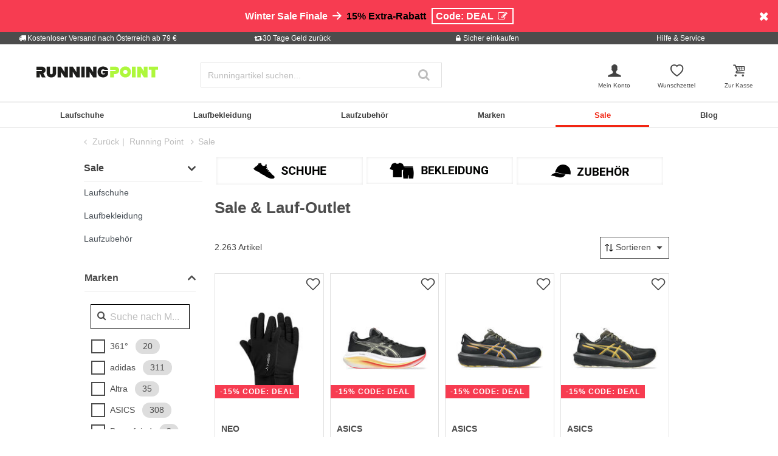

--- FILE ---
content_type: text/html;charset=UTF-8
request_url: https://www.running-point.at/sale/
body_size: 61545
content:
<!DOCTYPE html>
<html lang="de-AT">
<head>


    
    
        

<link rel="preconnect" href="//cdn-eu.dynamicyield.com"/>
<link rel="preconnect" href="//st-eu.dynamicyield.com"/>
<link rel="preconnect" href="//rcom-eu.dynamicyield.com"/>
<link rel="dns-prefetch" href="//cdn-eu.dynamicyield.com"/>
<link rel="dns-prefetch" href="//st-eu.dynamicyield.com"/>
<link rel="dns-prefetch" href="//rcom-eu.dynamicyield.com"/>
<script>
window.DY = window.DY || {};
DY.recommendationContext = {
type: "CATEGORY",
lng: "de_AT"
};
var alreadyAccepted = window.localStorage.getItem('DYuserActiveConsent') === 'true';
DY.userActiveConsent = { accepted: false };
if (alreadyAccepted) {
DY.userActiveConsent.accepted = true;
}
if (DY.recommendationContext.type != "OTHER" && DY.recommendationContext.type != "HOMEPAGE") {
var data = '';
if (true) {
data = '["Sale"]';
}
DY.recommendationContext.data = JSON.parse(data);
}
</script>
<script type="text/javascript"  src="//cdn-eu.dynamicyield.com/api/9880906/api_dynamic.js"></script>
<script type="text/javascript"  src="//cdn-eu.dynamicyield.com/api/9880906/api_static.js"></script>

<script>
document.addEventListener('OneTrustLoaded',()=>{const cookieCategory='C0004';const event=new CustomEvent('dy_activeConsent',{"detail":cookieCategory});document.dispatchEvent(event)});
</script>

    






<meta charset="UTF-8" />
<meta http-equiv="x-ua-compatible" content="ie=edge" />
<meta name="viewport" content="width=device-width, initial-scale=1" />
<title>Lauf-Outlet ➜ Laufschuhe & -bekleidung günstig online kaufen | Running Point</title>






    <script>
        window.NREUM||(NREUM={}),__nr_require=function(t,n,e){function r(e){if(!n[e]){var o=n[e]={exports:{}};t[e][0].call(o.exports,function(n){var o=t[e][1][n];return r(o||n)},o,o.exports)}return n[e].exports}if("function"==typeof __nr_require)return __nr_require;for(var o=0;o<e.length;o++)r(e[o]);return r}({1:[function(t,n,e){function r(t){try{s.console&&console.log(t)}catch(n){}}var o,i=t("ee"),a=t(15),s={};try{o=localStorage.getItem("__nr_flags").split(","),console&&"function"==typeof console.log&&(s.console=!0,o.indexOf("dev")!==-1&&(s.dev=!0),o.indexOf("nr_dev")!==-1&&(s.nrDev=!0))}catch(c){}s.nrDev&&i.on("internal-error",function(t){r(t.stack)}),s.dev&&i.on("fn-err",function(t,n,e){r(e.stack)}),s.dev&&(r("NR AGENT IN DEVELOPMENT MODE"),r("flags: "+a(s,function(t,n){return t}).join(", ")))},{}],2:[function(t,n,e){function r(t,n,e,r,s){try{p?p-=1:o(s||new UncaughtException(t,n,e),!0)}catch(f){try{i("ierr",[f,c.now(),!0])}catch(d){}}return"function"==typeof u&&u.apply(this,a(arguments))}function UncaughtException(t,n,e){this.message=t||"Uncaught error with no additional information",this.sourceURL=n,this.line=e}function o(t,n){var e=n?null:c.now();i("err",[t,e])}var i=t("handle"),a=t(16),s=t("ee"),c=t("loader"),f=t("gos"),u=window.onerror,d=!1,l="nr@seenError",p=0;c.features.err=!0,t(1),window.onerror=r;try{throw new Error}catch(h){"stack"in h&&(t(8),t(7),"addEventListener"in window&&t(5),c.xhrWrappable&&t(9),d=!0)}s.on("fn-start",function(t,n,e){d&&(p+=1)}),s.on("fn-err",function(t,n,e){d&&!e[l]&&(f(e,l,function(){return!0}),this.thrown=!0,o(e))}),s.on("fn-end",function(){d&&!this.thrown&&p>0&&(p-=1)}),s.on("internal-error",function(t){i("ierr",[t,c.now(),!0])})},{}],3:[function(t,n,e){t("loader").features.ins=!0},{}],4:[function(t,n,e){function r(t){}if(window.performance&&window.performance.timing&&window.performance.getEntriesByType){var o=t("ee"),i=t("handle"),a=t(8),s=t(7),c="learResourceTimings",f="addEventListener",u="resourcetimingbufferfull",d="bstResource",l="resource",p="-start",h="-end",m="fn"+p,w="fn"+h,v="bstTimer",y="pushState",g=t("loader");g.features.stn=!0,t(6);var b=NREUM.o.EV;o.on(m,function(t,n){var e=t[0];e instanceof b&&(this.bstStart=g.now())}),o.on(w,function(t,n){var e=t[0];e instanceof b&&i("bst",[e,n,this.bstStart,g.now()])}),a.on(m,function(t,n,e){this.bstStart=g.now(),this.bstType=e}),a.on(w,function(t,n){i(v,[n,this.bstStart,g.now(),this.bstType])}),s.on(m,function(){this.bstStart=g.now()}),s.on(w,function(t,n){i(v,[n,this.bstStart,g.now(),"requestAnimationFrame"])}),o.on(y+p,function(t){this.time=g.now(),this.startPath=location.pathname+location.hash}),o.on(y+h,function(t){i("bstHist",[location.pathname+location.hash,this.startPath,this.time])}),f in window.performance&&(window.performance["c"+c]?window.performance[f](u,function(t){i(d,[window.performance.getEntriesByType(l)]),window.performance["c"+c]()},!1):window.performance[f]("webkit"+u,function(t){i(d,[window.performance.getEntriesByType(l)]),window.performance["webkitC"+c]()},!1)),document[f]("scroll",r,{passive:!0}),document[f]("keypress",r,!1),document[f]("click",r,!1)}},{}],5:[function(t,n,e){function r(t){for(var n=t;n&&!n.hasOwnProperty(u);)n=Object.getPrototypeOf(n);n&&o(n)}function o(t){s.inPlace(t,[u,d],"-",i)}function i(t,n){return t[1]}var a=t("ee").get("events"),s=t(18)(a,!0),c=t("gos"),f=XMLHttpRequest,u="addEventListener",d="removeEventListener";n.exports=a,"getPrototypeOf"in Object?(r(document),r(window),r(f.prototype)):f.prototype.hasOwnProperty(u)&&(o(window),o(f.prototype)),a.on(u+"-start",function(t,n){var e=t[1],r=c(e,"nr@wrapped",function(){function t(){if("function"==typeof e.handleEvent)return e.handleEvent.apply(e,arguments)}var n={object:t,"function":e}[typeof e];return n?s(n,"fn-",null,n.name||"anonymous"):e});this.wrapped=t[1]=r}),a.on(d+"-start",function(t){t[1]=this.wrapped||t[1]})},{}],6:[function(t,n,e){var r=t("ee").get("history"),o=t(18)(r);n.exports=r,o.inPlace(window.history,["pushState","replaceState"],"-")},{}],7:[function(t,n,e){var r=t("ee").get("raf"),o=t(18)(r),i="equestAnimationFrame";n.exports=r,o.inPlace(window,["r"+i,"mozR"+i,"webkitR"+i,"msR"+i],"raf-"),r.on("raf-start",function(t){t[0]=o(t[0],"fn-")})},{}],8:[function(t,n,e){function r(t,n,e){t[0]=a(t[0],"fn-",null,e)}function o(t,n,e){this.method=e,this.timerDuration=isNaN(t[1])?0:+t[1],t[0]=a(t[0],"fn-",this,e)}var i=t("ee").get("timer"),a=t(18)(i),s="setTimeout",c="setInterval",f="clearTimeout",u="-start",d="-";n.exports=i,a.inPlace(window,[s,"setImmediate"],s+d),a.inPlace(window,[c],c+d),a.inPlace(window,[f,"clearImmediate"],f+d),i.on(c+u,r),i.on(s+u,o)},{}],9:[function(t,n,e){function r(t,n){d.inPlace(n,["onreadystatechange"],"fn-",s)}function o(){var t=this,n=u.context(t);t.readyState>3&&!n.resolved&&(n.resolved=!0,u.emit("xhr-resolved",[],t)),d.inPlace(t,y,"fn-",s)}function i(t){g.push(t),h&&(x?x.then(a):w?w(a):(E=-E,O.data=E))}function a(){for(var t=0;t<g.length;t++)r([],g[t]);g.length&&(g=[])}function s(t,n){return n}function c(t,n){for(var e in t)n[e]=t[e];return n}t(5);var f=t("ee"),u=f.get("xhr"),d=t(18)(u),l=NREUM.o,p=l.XHR,h=l.MO,m=l.PR,w=l.SI,v="readystatechange",y=["onload","onerror","onabort","onloadstart","onloadend","onprogress","ontimeout"],g=[];n.exports=u;var b=window.XMLHttpRequest=function(t){var n=new p(t);try{u.emit("new-xhr",[n],n),n.addEventListener(v,o,!1)}catch(e){try{u.emit("internal-error",[e])}catch(r){}}return n};if(c(p,b),b.prototype=p.prototype,d.inPlace(b.prototype,["open","send"],"-xhr-",s),u.on("send-xhr-start",function(t,n){r(t,n),i(n)}),u.on("open-xhr-start",r),h){var x=m&&m.resolve();if(!w&&!m){var E=1,O=document.createTextNode(E);new h(a).observe(O,{characterData:!0})}}else f.on("fn-end",function(t){t[0]&&t[0].type===v||a()})},{}],10:[function(t,n,e){function r(t){var n=this.params,e=this.metrics;if(!this.ended){this.ended=!0;for(var r=0;r<d;r++)t.removeEventListener(u[r],this.listener,!1);if(!n.aborted){if(e.duration=a.now()-this.startTime,4===t.readyState){n.status=t.status;var i=o(t,this.lastSize);if(i&&(e.rxSize=i),this.sameOrigin){var c=t.getResponseHeader("X-NewRelic-App-Data");c&&(n.cat=c.split(", ").pop())}}else n.status=0;e.cbTime=this.cbTime,f.emit("xhr-done",[t],t),s("xhr",[n,e,this.startTime])}}}function o(t,n){var e=t.responseType;if("json"===e&&null!==n)return n;var r="arraybuffer"===e||"blob"===e||"json"===e?t.response:t.responseText;return h(r)}function i(t,n){var e=c(n),r=t.params;r.host=e.hostname+":"+e.port,r.pathname=e.pathname,t.sameOrigin=e.sameOrigin}var a=t("loader");if(a.xhrWrappable){var s=t("handle"),c=t(11),f=t("ee"),u=["load","error","abort","timeout"],d=u.length,l=t("id"),p=t(14),h=t(13),m=window.XMLHttpRequest;a.features.xhr=!0,t(9),f.on("new-xhr",function(t){var n=this;n.totalCbs=0,n.called=0,n.cbTime=0,n.end=r,n.ended=!1,n.xhrGuids={},n.lastSize=null,p&&(p>34||p<10)||window.opera||t.addEventListener("progress",function(t){n.lastSize=t.loaded},!1)}),f.on("open-xhr-start",function(t){this.params={method:t[0]},i(this,t[1]),this.metrics={}}),f.on("open-xhr-end",function(t,n){"loader_config"in NREUM&&"xpid"in NREUM.loader_config&&this.sameOrigin&&n.setRequestHeader("X-NewRelic-ID",NREUM.loader_config.xpid)}),f.on("send-xhr-start",function(t,n){var e=this.metrics,r=t[0],o=this;if(e&&r){var i=h(r);i&&(e.txSize=i)}this.startTime=a.now(),this.listener=function(t){try{"abort"===t.type&&(o.params.aborted=!0),("load"!==t.type||o.called===o.totalCbs&&(o.onloadCalled||"function"!=typeof n.onload))&&o.end(n)}catch(e){try{f.emit("internal-error",[e])}catch(r){}}};for(var s=0;s<d;s++)n.addEventListener(u[s],this.listener,!1)}),f.on("xhr-cb-time",function(t,n,e){this.cbTime+=t,n?this.onloadCalled=!0:this.called+=1,this.called!==this.totalCbs||!this.onloadCalled&&"function"==typeof e.onload||this.end(e)}),f.on("xhr-load-added",function(t,n){var e=""+l(t)+!!n;this.xhrGuids&&!this.xhrGuids[e]&&(this.xhrGuids[e]=!0,this.totalCbs+=1)}),f.on("xhr-load-removed",function(t,n){var e=""+l(t)+!!n;this.xhrGuids&&this.xhrGuids[e]&&(delete this.xhrGuids[e],this.totalCbs-=1)}),f.on("addEventListener-end",function(t,n){n instanceof m&&"load"===t[0]&&f.emit("xhr-load-added",[t[1],t[2]],n)}),f.on("removeEventListener-end",function(t,n){n instanceof m&&"load"===t[0]&&f.emit("xhr-load-removed",[t[1],t[2]],n)}),f.on("fn-start",function(t,n,e){n instanceof m&&("onload"===e&&(this.onload=!0),("load"===(t[0]&&t[0].type)||this.onload)&&(this.xhrCbStart=a.now()))}),f.on("fn-end",function(t,n){this.xhrCbStart&&f.emit("xhr-cb-time",[a.now()-this.xhrCbStart,this.onload,n],n)})}},{}],11:[function(t,n,e){n.exports=function(t){var n=document.createElement("a"),e=window.location,r={};n.href=t,r.port=n.port;var o=n.href.split("://");!r.port&&o[1]&&(r.port=o[1].split("/")[0].split("@").pop().split(":")[1]),r.port&&"0"!==r.port||(r.port="https"===o[0]?"443":"80"),r.hostname=n.hostname||e.hostname,r.pathname=n.pathname,r.protocol=o[0],"/"!==r.pathname.charAt(0)&&(r.pathname="/"+r.pathname);var i=!n.protocol||":"===n.protocol||n.protocol===e.protocol,a=n.hostname===document.domain&&n.port===e.port;return r.sameOrigin=i&&(!n.hostname||a),r}},{}],12:[function(t,n,e){function r(){}function o(t,n,e){return function(){return i(t,[f.now()].concat(s(arguments)),n?null:this,e),n?void 0:this}}var i=t("handle"),a=t(15),s=t(16),c=t("ee").get("tracer"),f=t("loader"),u=NREUM;"undefined"==typeof window.newrelic&&(newrelic=u);var d=["setPageViewName","setCustomAttribute","setErrorHandler","finished","addToTrace","inlineHit","addRelease"],l="api-",p=l+"ixn-";a(d,function(t,n){u[n]=o(l+n,!0,"api")}),u.addPageAction=o(l+"addPageAction",!0),u.setCurrentRouteName=o(l+"routeName",!0),n.exports=newrelic,u.interaction=function(){return(new r).get()};var h=r.prototype={createTracer:function(t,n){var e={},r=this,o="function"==typeof n;return i(p+"tracer",[f.now(),t,e],r),function(){if(c.emit((o?"":"no-")+"fn-start",[f.now(),r,o],e),o)try{return n.apply(this,arguments)}catch(t){throw c.emit("fn-err",[arguments,this,t],e),t}finally{c.emit("fn-end",[f.now()],e)}}}};a("setName,setAttribute,save,ignore,onEnd,getContext,end,get".split(","),function(t,n){h[n]=o(p+n)}),newrelic.noticeError=function(t){"string"==typeof t&&(t=new Error(t)),i("err",[t,f.now()])}},{}],13:[function(t,n,e){n.exports=function(t){if("string"==typeof t&&t.length)return t.length;if("object"==typeof t){if("undefined"!=typeof ArrayBuffer&&t instanceof ArrayBuffer&&t.byteLength)return t.byteLength;if("undefined"!=typeof Blob&&t instanceof Blob&&t.size)return t.size;if(!("undefined"!=typeof FormData&&t instanceof FormData))try{return JSON.stringify(t).length}catch(n){return}}}},{}],14:[function(t,n,e){var r=0,o=navigator.userAgent.match(/Firefox[\/\s](\d+\.\d+)/);o&&(r=+o[1]),n.exports=r},{}],15:[function(t,n,e){function r(t,n){var e=[],r="",i=0;for(r in t)o.call(t,r)&&(e[i]=n(r,t[r]),i+=1);return e}var o=Object.prototype.hasOwnProperty;n.exports=r},{}],16:[function(t,n,e){function r(t,n,e){n||(n=0),"undefined"==typeof e&&(e=t?t.length:0);for(var r=-1,o=e-n||0,i=Array(o<0?0:o);++r<o;)i[r]=t[n+r];return i}n.exports=r},{}],17:[function(t,n,e){n.exports={exists:"undefined"!=typeof window.performance&&window.performance.timing&&"undefined"!=typeof window.performance.timing.navigationStart}},{}],18:[function(t,n,e){function r(t){return!(t&&t instanceof Function&&t.apply&&!t[a])}var o=t("ee"),i=t(16),a="nr@original",s=Object.prototype.hasOwnProperty,c=!1;n.exports=function(t,n){function e(t,n,e,o){function nrWrapper(){var r,a,s,c;try{a=this,r=i(arguments),s="function"==typeof e?e(r,a):e||{}}catch(f){l([f,"",[r,a,o],s])}u(n+"start",[r,a,o],s);try{return c=t.apply(a,r)}catch(d){throw u(n+"err",[r,a,d],s),d}finally{u(n+"end",[r,a,c],s)}}return r(t)?t:(n||(n=""),nrWrapper[a]=t,d(t,nrWrapper),nrWrapper)}function f(t,n,o,i){o||(o="");var a,s,c,f="-"===o.charAt(0);for(c=0;c<n.length;c++)s=n[c],a=t[s],r(a)||(t[s]=e(a,f?s+o:o,i,s))}function u(e,r,o){if(!c||n){var i=c;c=!0;try{t.emit(e,r,o,n)}catch(a){l([a,e,r,o])}c=i}}function d(t,n){if(Object.defineProperty&&Object.keys)try{var e=Object.keys(t);return e.forEach(function(e){Object.defineProperty(n,e,{get:function(){return t[e]},set:function(n){return t[e]=n,n}})}),n}catch(r){l([r])}for(var o in t)s.call(t,o)&&(n[o]=t[o]);return n}function l(n){try{t.emit("internal-error",n)}catch(e){}}return t||(t=o),e.inPlace=f,e.flag=a,e}},{}],ee:[function(t,n,e){function r(){}function o(t){function n(t){return t&&t instanceof r?t:t?c(t,s,i):i()}function e(e,r,o,i){if(!l.aborted||i){t&&t(e,r,o);for(var a=n(o),s=h(e),c=s.length,f=0;f<c;f++)s[f].apply(a,r);var d=u[y[e]];return d&&d.push([g,e,r,a]),a}}function p(t,n){v[t]=h(t).concat(n)}function h(t){return v[t]||[]}function m(t){return d[t]=d[t]||o(e)}function w(t,n){f(t,function(t,e){n=n||"feature",y[e]=n,n in u||(u[n]=[])})}var v={},y={},g={on:p,emit:e,get:m,listeners:h,context:n,buffer:w,abort:a,aborted:!1};return g}function i(){return new r}function a(){(u.api||u.feature)&&(l.aborted=!0,u=l.backlog={})}var s="nr@context",c=t("gos"),f=t(15),u={},d={},l=n.exports=o();l.backlog=u},{}],gos:[function(t,n,e){function r(t,n,e){if(o.call(t,n))return t[n];var r=e();if(Object.defineProperty&&Object.keys)try{return Object.defineProperty(t,n,{value:r,writable:!0,enumerable:!1}),r}catch(i){}return t[n]=r,r}var o=Object.prototype.hasOwnProperty;n.exports=r},{}],handle:[function(t,n,e){function r(t,n,e,r){o.buffer([t],r),o.emit(t,n,e)}var o=t("ee").get("handle");n.exports=r,r.ee=o},{}],id:[function(t,n,e){function r(t){var n=typeof t;return!t||"object"!==n&&"function"!==n?-1:t===window?0:a(t,i,function(){return o++})}var o=1,i="nr@id",a=t("gos");n.exports=r},{}],loader:[function(t,n,e){function r(){if(!x++){var t=b.info=NREUM.info,n=l.getElementsByTagName("script")[0];if(setTimeout(u.abort,3e4),!(t&&t.licenseKey&&t.applicationID&&n))return u.abort();f(y,function(n,e){t[n]||(t[n]=e)}),c("mark",["onload",a()+b.offset],null,"api");var e=l.createElement("script");e.src="https://"+t.agent,n.parentNode.insertBefore(e,n)}}function o(){"complete"===l.readyState&&i()}function i(){c("mark",["domContent",a()+b.offset],null,"api")}function a(){return E.exists&&performance.now?Math.round(performance.now()):(s=Math.max((new Date).getTime(),s))-b.offset}var s=(new Date).getTime(),c=t("handle"),f=t(15),u=t("ee"),d=window,l=d.document,p="addEventListener",h="attachEvent",m=d.XMLHttpRequest,w=m&&m.prototype;NREUM.o={ST:setTimeout,SI:d.setImmediate,CT:clearTimeout,XHR:m,REQ:d.Request,EV:d.Event,PR:d.Promise,MO:d.MutationObserver};var v=""+location,y={beacon:"bam.nr-data.net",errorBeacon:"bam.nr-data.net",agent:"js-agent.newrelic.com/nr-1071.min.js"},g=m&&w&&w[p]&&!/CriOS/.test(navigator.userAgent),b=n.exports={offset:s,now:a,origin:v,features:{},xhrWrappable:g};t(12),l[p]?(l[p]("DOMContentLoaded",i,!1),d[p]("load",r,!1)):(l[h]("onreadystatechange",o),d[h]("onload",r)),c("mark",["firstbyte",s],null,"api");var x=0,E=t(17)},{}]},{},["loader",2,10,4,3]);
            ;NREUM.info={beacon:"bam.nr-data.net",errorBeacon:"bam.nr-data.net",licenseKey:"aa636f5f3c",applicationID:"282000586",sa:1}
    </script>




<link rel="icon" href="https://www.running-point.at/on/demandware.static/Sites-JPO-AT-Site/-/default/dw5a71c775/images/favicon.ico" type="image/x-icon" />
<link rel="shortcut icon" href="https://www.running-point.at/on/demandware.static/Sites-JPO-AT-Site/-/default/dw5a71c775/images/favicon.ico" type="image/x-icon" />
<link rel="apple-touch-icon" sizes="180x180" href="https://www.running-point.at/on/demandware.static/Sites-JPO-AT-Site/-/de_AT/v1768880706225/images/favicons/apple-touch-icon.png" />
<link rel="icon" type="image/png" sizes="32x32" href="https://www.running-point.at/on/demandware.static/Sites-JPO-AT-Site/-/default/dw450ea76f/images/favicons/favicon-32x32.png" />
<link rel="icon" type="image/png" sizes="16x16" href="https://www.running-point.at/on/demandware.static/Sites-JPO-AT-Site/-/default/dw8027d2e6/images/favicons/favicon-16x16.png" />
<link rel="manifest" href="https://www.running-point.at/on/demandware.static/Sites-JPO-AT-Site/-/default/dw3364ac8a/images/favicons/site.webmanifest" />
<link rel="mask-icon" href="https://www.running-point.at/on/demandware.static/Sites-JPO-AT-Site/-/default/dw7891fa78/images/favicons/safari-pinned-tab.svg" color="#aef73c" />
<meta name="msapplication-TileColor" content="#aef73c" />
<meta name="theme-color" content="#fff" />


<meta name="description" content="Größte Auswahl an Modellen der letzten Saison & Einzelstücken zu stark reduzierten Preisen ✓ versandkostenfrei ab 79 € ✓ 30 Tage Geld-zurück ✓ Schneller Versand" />
<meta name="keywords" content="Sale, Lauf-Outlet, online, kaufen, Running Point" />


    
        
            
        
    
    



    <meta name="robots" content="index, follow" />



<link rel="alternate" hreflang="de-AT" href="https://www.running-point.at/sale/" />
<link rel="alternate" hreflang="de-CH" href="https://www.running-point.ch/sale/" />
<link rel="alternate" hreflang="x-default" href="https://www.running-point.com/sale/" />
<link rel="alternate" hreflang="de-DE" href="https://www.running-point.de/sale/" />
<link rel="alternate" hreflang="fr-FR" href="https://www.running-point.fr/vente/" />
<link rel="alternate" hreflang="en-GB" href="https://www.running-point.co.uk/sale/" />
<link rel="alternate" hreflang="es-ES" href="https://www.running-point.es/ofertas/" />
<link rel="alternate" hreflang="nl-NL" href="https://www.running-point.nl/uitverkoop/" />



    <meta name="google-site-verification" content="wGYStZAtuf_1dBGbGZErG_DgSGmYyR45hjarHxL96_0" />



<link rel="preload" href="/on/demandware.static/Sites-JPO-AT-Site/-/de_AT/v1768880706225/fonts/fontello.woff2?92886405" as="font" type="font/woff2" crossorigin="anonymous"/>

<link rel="stylesheet" href="/on/demandware.static/Sites-JPO-AT-Site/-/de_AT/v1768880706225/css/fontello.css" />
<link rel="stylesheet" href="/on/demandware.static/Sites-JPO-AT-Site/-/de_AT/v1768880706225/css/iconFont.css" />
<link rel="stylesheet" href="/on/demandware.static/Sites-JPO-AT-Site/-/de_AT/v1768880706225/css/global.css" />

    <link rel="stylesheet" href="https://www.running-point.at/on/demandware.static/Sites-JPO-AT-Site/-/de_AT/v1768880706225/css/searchRedesign.css" />



    <link rel="canonical" href="https://www.running-point.at/sale/" />



    <script type="text/javascript">
    dataLayer = [{
        googleConversionActive: 1,
        googleCommerceActive: 1,
        gaActive: 1,
        pageType : 'alist',
        google_tag_params: {
            ecomm_pagetype: 'category',
        },
    }];


    window.currencyFactor = '1.0';

    
    

    
        dataLayer.push({
            emosUrl: 'https://www.running-point.at/on/demandware.static/Sites-JPO-AT-Site/-/de_AT/v1768880706225/tracking/emos2.js',
            siteid: '510'
        });

        
            dataLayer.push({
                content: 'Shop/Sale',
            });
        

        

        
    

    

    
        dataLayer.push({
            testSegments: ''
        });
    
</script>




















































<script>
    var userLang = navigator.language || navigator.userLanguage;
    var sCookie = document.cookie.match('(^|;) ?emos_jckamp=([^;]*)(;|$)');
    var cookie = sCookie ? sCookie[2] : false;

    dataLayer.push({
        google_tag_params: {
            tp_referrer: cookie,
            tp_geoIP: 'AT',
            tp_shopLanguage: 'de',
            tp_browserLanguage: userLang
        },
        cart: [],
        basketContent: []
    });

    
        dataLayer.push({
            visitorExistingCustomer : 0
        });
    

  
</script>
<script>
// GA4 User Data Layer
document.addEventListener('OneTrustLoaded', () => {
    window.userDataGA4 = {
        user_id: 'null',
        user_first_name: 'null',
        user_last_name: 'null',
        user_email: 'null'
    };
});
</script>



    <script type="text/javascript">
        
            dataLayer.push({
                categoryTitle: 'Sale & Lauf-Outlet',
                categoryPath: 'Shop/Sale',
                categoryGlobal: 'Sale',
            });
        

        dataLayer.push({
            ecommerce: {
                currencyCode: 'EUR',
                impressions: [{"id":"25446000000000","price":8.95,"brand":"NEO","category":"Handschuhe","list":"Handschuhe","position":1,"dimension4":"Running"},{"id":"02017106789000","price":157.95,"brand":"ASICS","category":"Allround","list":"Allround","position":2,"dimension4":"Running"},{"id":"02017106785000","price":117.95,"brand":"ASICS","category":"Stabilität","list":"Stabilität","position":3,"dimension4":"Running"},{"id":"02017106786000","price":114.95,"brand":"ASICS","category":"Stabilität","list":"Stabilität","position":4,"dimension4":"Running"},{"id":"02017106841000","price":122.95,"brand":"ASICS","category":"Wettkampf","list":"Wettkampf","position":5,"dimension4":"Running"},{"id":"08417101053000","price":98.95,"brand":"Saucony","category":"Allround","list":"Allround","position":6,"dimension4":"Running"},{"id":"02017106839000","price":163.95,"brand":"ASICS","category":"Wettkampf","list":"Wettkampf","position":7,"dimension4":"Running"},{"id":"25346200002000","price":5.95,"brand":"Running Point","category":"Neckwarmer","list":"Neckwarmer","position":8,"dimension4":"Running"},{"id":"25446000004000","price":24.95,"brand":"NEO","category":"Lauftights lang","list":"Lauftights lang","position":9,"dimension4":"Running"},{"id":"02017106781000","price":92.95,"brand":"ASICS","category":"Allround","list":"Allround","position":10,"dimension4":"Running"},{"id":"02017506486000","price":161.95,"brand":"ASICS","category":"Allround","list":"Allround","position":11,"dimension4":"Running"},{"id":"02017106806000","price":138.95,"brand":"ASICS","category":"Allround","list":"Allround","position":12,"dimension4":"Running"},{"id":"02017506505000","price":130.95,"brand":"ASICS","category":"Neutral","list":"Neutral","position":13,"dimension4":"Running"},{"id":"02017506491000","price":151.95,"brand":"ASICS","category":"Neutral","list":"Neutral","position":14,"dimension4":"Running"},{"id":"08417101052000","price":98.95,"brand":"Saucony","category":"Allround","list":"Allround","position":15,"dimension4":"Running"},{"id":"25446200016000","price":18.95,"brand":"NEO","category":"Kurzarm","list":"Kurzarm","position":16,"dimension4":"Running"},{"id":"25446000014000","price":7.95,"brand":"NEO","category":"Mützen","list":"Mützen","position":17,"dimension4":"Running"},{"id":"08417101066000","price":125.95,"brand":"Saucony","category":"Allround","list":"Allround","position":18,"dimension4":"Running"},{"id":"00547519866000","price":20.95,"brand":"adidas","category":"Laufshorts","list":"Laufshorts","position":19,"dimension4":"Running"},{"id":"25446000010000","price":24.95,"brand":"NEO","category":"Langarm","list":"Langarm","position":20,"dimension4":"Running"},{"id":"02017106814000","price":96.95,"brand":"ASICS","category":"Neutral","list":"Neutral","position":21,"dimension4":"Running"},{"id":"02017106739000","price":96.95,"brand":"ASICS","category":"Allround","list":"Allround","position":22,"dimension4":"Running"},{"id":"02017106800000","price":111.95,"brand":"ASICS","category":"Neutral","list":"Neutral","position":23,"dimension4":"Running"},{"id":"21676000058000","price":36.95,"brand":"Ledlenser","category":"Laufzubehör","list":"Laufzubehör","position":24,"dimension4":"Running"},{"id":"25446200029000","price":14.95,"brand":"NEO","category":"Lauftights lang","list":"Lauftights lang","position":25,"dimension4":"Running"},{"id":"00447558895000","price":37.95,"brand":"Nike","category":"Kurzarm","list":"Kurzarm","position":26,"dimension4":"Running"},{"id":"08417101107000","price":99.95,"brand":"Saucony","category":"Allround","list":"Allround","position":27,"dimension4":"Running"},{"id":"32347100072000","price":14.95,"brand":"Buff","category":"Stirnbänder","list":"Stirnbänder","position":28,"dimension4":"Running"},{"id":"25446200039000","price":14.95,"brand":"NEO","category":"Laufshorts","list":"Laufshorts","position":29,"dimension4":"Running"},{"id":"25446200027000","price":14.95,"brand":"NEO","category":"Laufshorts","list":"Laufshorts","position":30,"dimension4":"Running"},{"id":"08947101819000","price":40.95,"brand":"Odlo","category":"Laufshorts","list":"Laufshorts","position":31,"dimension4":"Running"},{"id":"25446200038000","price":24.95,"brand":"NEO","category":"Laufshorts","list":"Laufshorts","position":32,"dimension4":"Running"},{"id":"06446200584000","price":13.95,"brand":"Craft","category":"Laufsocken lang","list":"Laufsocken lang","position":33,"dimension4":"Running"},{"id":"02017106798000","price":150.95,"brand":"ASICS","category":"Neutral","list":"Neutral","position":34,"dimension4":"Running"},{"id":"02246809856000","price":26.95,"brand":"Under Armour","category":"Ärmellos","list":"Ärmellos","position":35,"dimension4":"Running"},{"id":"08947501732000","price":52.95,"brand":"Odlo","category":"Laufshorts","list":"Laufshorts","position":36,"dimension4":"Running"}]
            },
            google_tag_params: {
                ecomm_category: 'Shop/Sale',
                ecomm_pname: ["Clima Laufhandschuhe Unisex-schwarz","Gel-Nimbus 27 Neutralschuh Herren-Schwarz,Gelb","GT-1000 14 GTX Stabilitätsschuh Herren-schwarz, caramel","GT-1000 14 GTX Stabilitätsschuh Damen-Schwarz,Caramel","Noosa Tri 16 Wettkampfschuh Herren-weiß, mehrfarbig","Ride 18 Neutralschuh Herren-Grau,Mehrfarbig","Magic Speed 4 Wettkampfschuh Herren - Koralle, Weiß","Schlauchtuch-Schwarz","Warm Light Lauftight Damen-Schwarz","GT-1000 14 Stabilitätsschuh Damen-koralle, grau","Gel-Nimbus 27 Neutralschuh Herren-Schwarz,Grau","Gel-Cumulus 27 GTX Neutralschuh Herren-oliv, caramel","Gel-Cumulus 27 Neutralschuh Damen-Schwarz,Weiß","Gel-Nimbus 27 Neutralschuh Damen-Schwarz,Grau","Ride 18 Neutralschuh Herren-blau,zitronengelb","Flyweight TEK Laufshirt Damen-Hellblau","Mütze-Schwarz","Triumph 23 Neutralschuh Herren-grau, mehrfarbig","Adizero Essential Laufshorts Herren - Limette","Warm Light Longsleeve Herren-Schwarz","Gel-Pulse 15 GTX Neutralschuh Herren-Schwarz,Braun","Dynablast 5 Neutralschuh Herren-zitronengelb, weiß","Gel-Cumulus 27 Neutralschuh Damen-Pink,Creme","NEO1R Stirnlampe-Limette","Flyweight Lauftight Damen-Schwarz","Stride Laufshirt Herren - schwarz","Ride 18 Neutralschuh Damen-creme,mint","Thermonet Stirnband Damen-pink","Flyweight Flex 7in Laufshorts Herren-Schwarz","Flyweight 5in Laufshorts Damen-Grau,Pink","Zeroweight 5in Laufshorts Herren-Schwarz","Flyweight TEK 2in1 Laufshorts Herren-Schwarz","Core Dry Mid Laufsocken 3er Pack-Weiß","Gel-Cumulus 27 Neutralschuh Herren-Weiß,Mauve","Launch Lauftop Herren-Weiß","Zeroweight 5in 2in1 Laufshorts Herren-schwarz"],
                ecomm_prodid: ["25446000000000","02017106789000","02017106785000","02017106786000","02017106841000","08417101053000","02017106839000","25346200002000","25446000004000","02017106781000","02017506486000","02017106806000","02017506505000","02017506491000","08417101052000","25446200016000","25446000014000","08417101066000","00547519866000","25446000010000","02017106814000","02017106739000","02017106800000","21676000058000","25446200029000","00447558895000","08417101107000","32347100072000","25446200039000","25446200027000","08947101819000","25446200038000","06446200584000","02017106798000","02246809856000","08947501732000"],
                ecomm_pvalue: [8.95,157.95,117.95,114.95,122.95,98.95,163.95,5.95,24.95,92.95,161.95,138.95,130.95,151.95,98.95,18.95,7.95,125.95,20.95,24.95,96.95,96.95,111.95,36.95,14.95,37.95,99.95,14.95,14.95,14.95,40.95,24.95,13.95,150.95,26.95,52.95],
                ecomm_totalvalue: '',
                ecomm_sportType: [["Running"],["Running"],["Running"],["Running"],["Running"],["Running"],["Running"],["Running"],["Running"],["Running"],["Running"],["Running"],["Running"],["Running"],["Running"],["Running"],["Running"],["Running"],["Running"],["Running"],["Running"],["Running"],["Running"],["Running"],["Running"],["Running"],["Running"],["Running"],["Running"],["Running"],["Running"],["Running"],["Running"],["Running"],["Running"],["Running"]]
            }
        });

        

        document.addEventListener('OneTrustLoaded', (event) => {
            if (GTMTrackingGA4) {
                GTMTrackingGA4.pushData({
                    event: 'plp_interaction',
                    plp_interaction: {
                        total_products: 2.263,
                        products_per_page: 36,
                        current_page: 1
                    },
                    user_data: window.userDataGA4 || {}
                });
            }
        });
    </script>
    












    
        <!-- Google Tag Manager -->
        <script>!function(){"use strict";function l(e){for(var t=e,r=0,n=document.cookie.split(";");r<n.length;r++){var o=n[r].split("=");if(o[0].trim()===t)return o[1]}}function s(e){return localStorage.getItem(e)}function u(e){return window[e]}function d(e,t){e=document.querySelector(e);return t?null==e?void 0:e.getAttribute(t):null==e?void 0:e.textContent}var e=window,t=document,r="script",n="dataLayer",o="KGK5BWQ",a="https://sgtm.running-point.at",i="https://load.sgtm.running-point.at",c="bdfmqsli",E="cookie",I="_sgtm_tp_uid",v="",g=!1;try{var g=!!E&&(m=navigator.userAgent,!!(m=new RegExp("Version/([0-9._]+)(.*Mobile)?.*Safari.*").exec(m)))&&16.4<=parseFloat(m[1]),A="stapeUserId"===E,f=g&&!A?function(e,t,r){void 0===t&&(t="");var n={cookie:l,localStorage:s,jsVariable:u,cssSelector:d},t=Array.isArray(t)?t:[t];if(e&&n[e])for(var o=n[e],a=0,i=t;a<i.length;a++){var c=i[a],c=r?o(c,r):o(c);if(c)return c}else console.warn("invalid uid source",e)}(E,I,v):void 0;g=g&&(!!f||A)}catch(e){console.error(e)}var m=e,E=(m[n]=m[n]||[],m[n].push({"gtm.start":(new Date).getTime(),event:"gtm.js"}),t.getElementsByTagName(r)[0]),I="dataLayer"===n?"":"&l="+n,v=f?"&bi="+encodeURIComponent(f):"",A=t.createElement(r),e=g?"kp"+c:c,n=!g&&i?i:a;A.async=!0,A.src=n+"/"+e+".js?st="+o+I+v+"",null!=(f=E.parentNode)&&f.insertBefore(A,E)}();</script>
        <!-- End Google Tag Manager -->
        



    
    


<script type="text/plain" class="optanon-category-C0003" async src="https://apps.bazaarvoice.com/deployments/joggingpoint/main_site/production/de_AT/bv.js"></script>




    


    <script>
            (function(w,d,s,r,n){w.TrustpilotObject=n;w[n]=w[n]||function(){(w[n].q=w[n].q||[]).push(arguments)};
                a=d.createElement(s);a.async=1;a.src=r;a.type='text/java'+s;f=d.getElementsByTagName(s)[0];
                f.parentNode.insertBefore(a,f)})(window,document,'script', 'https://invitejs.trustpilot.com/tp.min.js', 'tp');
                tp('register', 'CT2qZKaIqU3UnhaL');
    </script>






    
    
    
        <script>
            (function(n,t,i,r){var u,f;n[i]=n[i]||{},n[i].initial={
                accountCode: 'TENNI11112',
                host: 'TENNI11112' + '.pcapredict.com'},
                n[i].on=n[i].on||function(){(n[i].onq=n[i].onq||[]).push(arguments)},u=t.createElement("script"),u.async=!0,u.src=r,f=t.getElementsByTagName("script")[0],f.parentNode.insertBefore(u,f)})(window,document,"pca","//TENNI11112.pcapredict.com/js/sensor.min.js");
            pca.on("ready", function () {pca.sourceString = "LoqateDemandwareCartridge";});
            document.addEventListener("DOMContentLoaded", function(){
                var a = document.querySelector(".section-header-note.address-create.button");
                if (a) {
                    a.addEventListener("click", function() {
                        if(pca) {
                            setTimeout(function(){ pca.load(); }, 500);
                        }});
                }});
        </script>
    
    






    <!-- Begin eTrusted bootstrap tag -->
    <script src="https://integrations.etrusted.com/applications/widget.js/v2" async defer></script>
    <!-- End eTrusted bootstrap tag -->

    <script type="text/javascript" src="https://js.stripe.com/v3/"></script>
    
        <input type="hidden" id="stripePublicKey" value="pk_live_51LeetgDt9vttkOS42s1zPzARV17wfizJqXbSkd7RiaLxUmZ7XDF5Xgy7Yp6wryGa5RwQCwGn10Oo8ZCcMsaTdP2600W6pT7LFo" />
        <input type="hidden" id="stripeApiVersion" value="2022-11-15; line_items_beta=v1" />
    
    <input type="hidden" id="stripePaymentMethodsInBeta" value="elements_enable_deferred_intent_beta_1" />








    <script>
        document.addEventListener('OneTrustLoaded', (event) => {
            dataLayer.push({
                event: 'page_info',
                page: [{
                    type: 'plp',
                    currency: 'EUR',
                    country: 'AT',
                    language: 'de_AT',
                    breadcrumbs: 'Running Point / Sale'
                }],
                testSegments: '',
                user_data: window.userDataGA4 || {}
            });
        });
    </script>


<span class="d-none" data-ga4-enabled data-value="true"></span>


<script type="text/javascript">//<!--
/* <![CDATA[ (head-active_data.js) */
var dw = (window.dw || {});
dw.ac = {
    _analytics: null,
    _events: [],
    _category: "",
    _searchData: "",
    _anact: "",
    _anact_nohit_tag: "",
    _analytics_enabled: "true",
    _timeZone: "Europe/Berlin",
    _capture: function(configs) {
        if (Object.prototype.toString.call(configs) === "[object Array]") {
            configs.forEach(captureObject);
            return;
        }
        dw.ac._events.push(configs);
    },
	capture: function() { 
		dw.ac._capture(arguments);
		// send to CQ as well:
		if (window.CQuotient) {
			window.CQuotient.trackEventsFromAC(arguments);
		}
	},
    EV_PRD_SEARCHHIT: "searchhit",
    EV_PRD_DETAIL: "detail",
    EV_PRD_RECOMMENDATION: "recommendation",
    EV_PRD_SETPRODUCT: "setproduct",
    applyContext: function(context) {
        if (typeof context === "object" && context.hasOwnProperty("category")) {
        	dw.ac._category = context.category;
        }
        if (typeof context === "object" && context.hasOwnProperty("searchData")) {
        	dw.ac._searchData = context.searchData;
        }
    },
    setDWAnalytics: function(analytics) {
        dw.ac._analytics = analytics;
    },
    eventsIsEmpty: function() {
        return 0 == dw.ac._events.length;
    }
};
/* ]]> */
// -->
</script>
<script type="text/javascript">//<!--
/* <![CDATA[ (head-cquotient.js) */
var CQuotient = window.CQuotient = {};
CQuotient.clientId = 'bbdp-JPO-AT';
CQuotient.realm = 'BBDP';
CQuotient.siteId = 'JPO-AT';
CQuotient.instanceType = 'prd';
CQuotient.locale = 'de_AT';
CQuotient.fbPixelId = '__UNKNOWN__';
CQuotient.activities = [];
CQuotient.cqcid='';
CQuotient.cquid='';
CQuotient.cqeid='';
CQuotient.cqlid='';
CQuotient.apiHost='api.cquotient.com';
/* Turn this on to test against Staging Einstein */
/* CQuotient.useTest= true; */
CQuotient.useTest = ('true' === 'false');
CQuotient.initFromCookies = function () {
	var ca = document.cookie.split(';');
	for(var i=0;i < ca.length;i++) {
	  var c = ca[i];
	  while (c.charAt(0)==' ') c = c.substring(1,c.length);
	  if (c.indexOf('cqcid=') == 0) {
		CQuotient.cqcid=c.substring('cqcid='.length,c.length);
	  } else if (c.indexOf('cquid=') == 0) {
		  var value = c.substring('cquid='.length,c.length);
		  if (value) {
		  	var split_value = value.split("|", 3);
		  	if (split_value.length > 0) {
			  CQuotient.cquid=split_value[0];
		  	}
		  	if (split_value.length > 1) {
			  CQuotient.cqeid=split_value[1];
		  	}
		  	if (split_value.length > 2) {
			  CQuotient.cqlid=split_value[2];
		  	}
		  }
	  }
	}
}
CQuotient.getCQCookieId = function () {
	if(window.CQuotient.cqcid == '')
		window.CQuotient.initFromCookies();
	return window.CQuotient.cqcid;
};
CQuotient.getCQUserId = function () {
	if(window.CQuotient.cquid == '')
		window.CQuotient.initFromCookies();
	return window.CQuotient.cquid;
};
CQuotient.getCQHashedEmail = function () {
	if(window.CQuotient.cqeid == '')
		window.CQuotient.initFromCookies();
	return window.CQuotient.cqeid;
};
CQuotient.getCQHashedLogin = function () {
	if(window.CQuotient.cqlid == '')
		window.CQuotient.initFromCookies();
	return window.CQuotient.cqlid;
};
CQuotient.trackEventsFromAC = function (/* Object or Array */ events) {
try {
	if (Object.prototype.toString.call(events) === "[object Array]") {
		events.forEach(_trackASingleCQEvent);
	} else {
		CQuotient._trackASingleCQEvent(events);
	}
} catch(err) {}
};
CQuotient._trackASingleCQEvent = function ( /* Object */ event) {
	if (event && event.id) {
		if (event.type === dw.ac.EV_PRD_DETAIL) {
			CQuotient.trackViewProduct( {id:'', alt_id: event.id, type: 'raw_sku'} );
		} // not handling the other dw.ac.* events currently
	}
};
CQuotient.trackViewProduct = function(/* Object */ cqParamData){
	var cq_params = {};
	cq_params.cookieId = CQuotient.getCQCookieId();
	cq_params.userId = CQuotient.getCQUserId();
	cq_params.emailId = CQuotient.getCQHashedEmail();
	cq_params.loginId = CQuotient.getCQHashedLogin();
	cq_params.product = cqParamData.product;
	cq_params.realm = cqParamData.realm;
	cq_params.siteId = cqParamData.siteId;
	cq_params.instanceType = cqParamData.instanceType;
	cq_params.locale = CQuotient.locale;
	
	if(CQuotient.sendActivity) {
		CQuotient.sendActivity(CQuotient.clientId, 'viewProduct', cq_params);
	} else {
		CQuotient.activities.push({activityType: 'viewProduct', parameters: cq_params});
	}
};
/* ]]> */
// -->
</script>

</head>
<body class="category">





    <!-- Google Tag Manager (noscript) -->
    <noscript><iframe src="https://www.googletagmanager.com/ns.html?id=GTM-KGK5BWQ"
    height="0" width="0" style="display:none;visibility:hidden"></iframe></noscript>
    <!-- End Google Tag Manager (noscript) -->


<div class="page" data-action="Search-Show" data-querystring="cgid=21665" >









































































































	 


	
	
		<!--
For column layout have a look at Bootstrap Grid: https://getbootstrap.com/docs/4.0/layout/grid/
----------------------------
Available background color classes:
bgcolor-primary, bgcolor-secondary, bgcolor-tertiary, bgcolor-red, bgcolor-info, bgcolor-success, bgcolor-danger, bgcolor-dark, bgcolor-light, bg-info
-->
<div id="promo-callout" data-ga4-slot-name="Banderole" style="background-color: #F73C51;">
    <div class="container">
        <div class="row py-2">
            <div class="col">
                <div class="promo-callout-content">
                    <div class="row">
                        <div class="col-12 text-center text-small text-md-medium" style="color:white;">
                     <span style=font-weight:bold; font-variant: small-caps;">Winter Sale Finale</span> <b><i class="icon icon-right" style="color:white;"></i> <a href="https://www.running-point.at/sale/" data-ga4-promo="{&quot;promoName&quot;:&quot;Banderole: DEAL&quot; ,&quot;creativeName&quot;:&quot;&quot;}" style="color:black;">15% Extra-Rabatt</a> <span id="calloutVoucherCodebox" style="display: inline-block; border: 2px solid; padding: 2px 5px; margin: 5px; cursor: pointer; transition: opacity .2s ease-in-out;" onclick="navigator.clipboard.writeText('DEAL'); calloutVoucherCodebox.style.opacity = 0; setTimeout(function(){ calloutVoucherCodebox.innerHTML = 'Code DEAL kopiert <i class=\'icon icon-ok\'></i>'; calloutVoucherCodebox.style.opacity = 1},200);">Code: DEAL <i class="icon icon-edit"></i></span></b>
                        </div> 
                    </div>
                </div>
                <div class="promo-callout-close close-button">
                    <button type="button" class="close" aria-label="Close" style="color:white; opacity:1; font-size:1.2rem;">
                        <span><i class="icon-cancel"></i></span>
                    </button>
                </div>
            </div>
        </div>
    </div>
</div>
	

 
	
<div class="trust-bar">
    
	
	<div class="content-asset"><!-- dwMarker="content" dwContentID="1e4bb46d889cff61f8ea773501" -->
		<div class="container">
    <div class="row">
        <div class="col">
            <a class="modal-box" data-title="Kostenloser Versand nach Österreich ab 79 €" data-attr="modal-lg" data-href="https://www.running-point.at/help-service_shipping_info.html" href="#"><i class="fo icon-truck"></i>Kostenloser Versand nach Österreich ab 79 €</a>
        </div>
		<div class="col">
            <a class="modal-box" data-title="Geld zurück Versprechen" data-attr="modal-lg" data-href="https://www.running-point.at/help-service_money-back_guarantee.html" href="#"><i class="fo icon-retweet"></i>30 Tage Geld zurück</a>
        </div>
        <div class="col">
            <a class="modal-box" data-title="Sicher einkaufen" data-attr="modal-lg" data-href="https://www.running-point.at/trust-bar_secure-shopping.html" href="#"><i class="fo icon-lock"></i>Sicher einkaufen</a>
        </div>
        <div class="col">
             <a data-title="Hilfe & Service" data-ga4-modal="help-service"
                href="javascript:void(0);" data-freshdesk-launcher-contact title="Tennis-Point Kontakt">Hilfe & Service</a>
        </div>
    </div>
</div>
	</div> <!-- End content-asset -->



</div>

    




<header data-path="Search-Show" data-query="cgid=21665" id="header"  data-geotarget=https://www.running-point.at/on/demandware.store/Sites-JPO-AT-Site/de_AT/Page-ShowGeoLocation>
    <div id="sticky-wrapper">
        <div class="header container">
            <div class="row">
                <div class="col-6 col-lg-3 order-4 order-lg-1 header-logo">
                    <div class="navbar-header brand">
    <a href="https://www.running-point.at/" title="Running Point Startseite">
        <img class="hidden-md-down" src="https://www.running-point.at/on/demandware.static/-/Library-Sites-JoggingPoint/default/dwc94e6057/logo/logo.svg" alt="Running Point" loading="lazy" />
        <img class="d-lg-none" src="https://www.running-point.at/on/demandware.static/-/Library-Sites-JoggingPoint/default/dw7a62a9af/logo/logo-small.svg" alt="Running Point" loading="lazy" />
    </a>
</div>

                </div>
                <div class="col-3 col-lg-4 order-1 order-lg-4 panel-search">
                    <div class="navbar-header row">
                        <div class="col-6 d-lg-none">
                            <button class="navbar-toggler e2e-mobile-navbar-toggler" type="button"
                                aria-controls="sg-navbar-collapse" aria-expanded="false" aria-label="Toggle navigation">
                                <i class="icon icon-menu"></i>
                            </button>
                        </div>
                        <div class="col-6 col-lg-12 search-col">
                            <div class="search d-none d-lg-block">
                                <div class="site-search collapse dont-collapse-lg" id="search-bar-mobile" itemscope itemtype="http://schema.org/WebSite">
    <meta itemprop="url" content="https://www.running-point.at/"/>
    <form role="search" action="https://www.running-point.at/search/" method="get" name="simpleSearch"
        itemprop="potentialAction"
        itemscope
        itemtype="http://schema.org/SearchAction">
        <meta itemprop="target" content="https://www.running-point.at/search/?lang=de_AT&q={q}"/>
        <input class="form-control search-field"
            type="search"
            name="q"
            id="q"
            value=""
            placeholder="Runningartikel suchen..."
            autocomplete="off"
            aria-label="Runningartikel suchen..."
            itemprop="query-input"/>
        <button class="search-button" aria-label="Suche" type="submit"><i class="fo icon-search"></i></button>
        <input type="hidden" value="de_AT" name="lang" />
    </form>
    

<div id="search-phrase-suggestions" class="js-search-phrase-suggestions-wrapper search-phrase-suggestions-wrapper suggestions-wrapper d-none">
    <div class="suggestions-desktop suggestioncontainer">
        



















































<template id="recent-term-item-template">
    <a href="https://www.running-point.at/search/" class="phrase">
        <div class="recent innerrow w-100">
            <div class='svgsprite svgsprite--recent'>
    <svg aria-label="recent">
        <use xlink:href="/on/demandware.static/Sites-JPO-AT-Site/-/de_AT/v1768870496247/images/sprites/svgsprite.svg#svg-recent"
            style="pointer-events: none" />
    </svg>
</div>

            <span class="phrase-value"></span>
        </div>
    </a>
</template>

<div class="searchSuggestions searchSuggestions-recent js-searchSuggestions-recent d-none">
    <div class="head row no-gutters">
        <div class="searchSuggestionItem w-100">
            <span>Zuletzt gesucht</span>
            <button
                class="js-clear-recent clear-recent-btn btn btn-link pull-right p-0">L&ouml;schen</button>
        </div>
    </div>
    <div class="main row no-gutters">
        <div scope="row" class="content w-100">
            <div class="js-recent-search-terms">
            </div>
        </div>
    </div>
</div>
        
            



















































<div class="searchSuggestions searchSuggestions-popular js-searchSuggestions-popular">
    <div class="head row no-gutters">
        <div class="searchSuggestionItem w-100">
            Beliebte Suchen
        </div>
    </div>
    <div class="main row no-gutters">
        <div scope="row" class="content w-100">
            
                <a href="/search/?q=asics%20gel-excite%2011" class="phrase">
                    <div class="recent innerrow w-100">
                        <div class='svgsprite svgsprite--search'>
    <svg aria-label="search">
        <use xlink:href="/on/demandware.static/Sites-JPO-AT-Site/-/de_AT/v1768870496247/images/sprites/svgsprite.svg#svg-search"
            style="pointer-events: none" />
    </svg>
</div>

                        <span>asics gel-excite 11</span>
                    </div>
                </a>
            
                <a href="/search/?q=laufrucksack" class="phrase">
                    <div class="recent innerrow w-100">
                        <div class='svgsprite svgsprite--search'>
    <svg aria-label="search">
        <use xlink:href="/on/demandware.static/Sites-JPO-AT-Site/-/de_AT/v1768870496247/images/sprites/svgsprite.svg#svg-search"
            style="pointer-events: none" />
    </svg>
</div>

                        <span>laufrucksack</span>
                    </div>
                </a>
            
                <a href="/search/?q=laufweste" class="phrase">
                    <div class="recent innerrow w-100">
                        <div class='svgsprite svgsprite--search'>
    <svg aria-label="search">
        <use xlink:href="/on/demandware.static/Sites-JPO-AT-Site/-/de_AT/v1768870496247/images/sprites/svgsprite.svg#svg-search"
            style="pointer-events: none" />
    </svg>
</div>

                        <span>laufweste</span>
                    </div>
                </a>
            
                <a href="/search/?q=brooks" class="phrase">
                    <div class="recent innerrow w-100">
                        <div class='svgsprite svgsprite--search'>
    <svg aria-label="search">
        <use xlink:href="/on/demandware.static/Sites-JPO-AT-Site/-/de_AT/v1768870496247/images/sprites/svgsprite.svg#svg-search"
            style="pointer-events: none" />
    </svg>
</div>

                        <span>brooks</span>
                    </div>
                </a>
            
                <a href="/search/?q=brooks%20gtx" class="phrase">
                    <div class="recent innerrow w-100">
                        <div class='svgsprite svgsprite--search'>
    <svg aria-label="search">
        <use xlink:href="/on/demandware.static/Sites-JPO-AT-Site/-/de_AT/v1768870496247/images/sprites/svgsprite.svg#svg-search"
            style="pointer-events: none" />
    </svg>
</div>

                        <span>brooks gtx</span>
                    </div>
                </a>
            
        </div>
    </div>
</div>
        
    </div>
</div>
</div>

                            </div>
                            <div class="account d-block d-lg-none">
                                
                                    <a href="#" data-modal data-additional-classes="login-modal-redesign" data-href="https://www.running-point.at/on/demandware.store/Sites-JPO-AT-Site/de_AT/Login-ShowModal" data-mode="login" data-ga4-modal="show-login-modal" data-redirect="true"><i class="icon icon-user-male menu"></i></a>
                                
                            </div>
                        </div>
                    </div>
                </div>
                <div class="col-3 col-lg-5 order-10 order-lg-8 customer-panel px-0 px-sm-2">
                    <div class="navbar-header">
                        <ul class="row customer-panel-list justify-content-between justify-content-lg-end">
                            <li class="col-6 col-lg-3 customer-panel-list-item panel-user hidden-md-down ">
                                
    <div role="button" class="user account d-none d-lg-block" data-qa="header-login-btn">
        <a href="#" data-modal data-additional-classes="login-modal-redesign" data-href="https://www.running-point.at/on/demandware.store/Sites-JPO-AT-Site/de_AT/Login-ShowModal" data-mode="login" data-ga4-modal="show-login-modal" data-redirect="true">
            <i class="icon icon-user-male menu" aria-hidden="true"></i>
            <small>Mein Konto</small>
        </a>
        <div id="service-flyout" class="service-flyout hidden-sm-down">
            <header class="headline">Kontoinformationen</header>

            
    <button type="button" class="btn btn-primary btn-block" data-modal data-additional-classes="login-modal-redesign" data-href="https://www.running-point.at/on/demandware.store/Sites-JPO-AT-Site/de_AT/Login-ShowModal" data-mode="login" data-ga4-modal="show-login-modal" data-redirect="false">
        <span><i class="icon icon-logout"></i> Einloggen</span>
    </button>



            <div class="small my-3"><a href="#" data-modal data-additional-classes="login-modal-redesign" data-href="https://www.running-point.at/on/demandware.store/Sites-JPO-AT-Site/de_AT/Login-ShowModal" data-mode="register" data-ga4-modal="show-register-modal"  title="Noch kein Kunde?<br />Erstelle jetzt ein Online-Kundenkonto.">Noch kein Kunde?<br />Erstelle jetzt ein Online-Kundenkonto.</a></div>

            <ul class="service-flyout-list">
                <li>
                    <a href="#" data-modal data-additional-classes="login-modal-redesign" data-href="https://www.running-point.at/on/demandware.store/Sites-JPO-AT-Site/de_AT/Login-ShowModal" data-mode="login" data-ga4-modal="show-login-modal" data-redirect="true" title="Mein Konto"><i class="icon icon-cog"></i>Mein Konto</a>
                </li>
                <li>
                    <a href="#" data-modal data-additional-classes="login-modal-redesign" data-href="https://www.running-point.at/on/demandware.store/Sites-JPO-AT-Site/de_AT/Login-ShowModal" data-mode="login" data-ga4-modal="show-login-modal" data-redirect="true" title="Meine Bestellhistorie"><i class="icon icon-box"></i>Meine Bestellhistorie</a>
                </li>
                <li>
                    <a href="#" data-modal data-additional-classes="login-modal-redesign" data-href="https://www.running-point.at/on/demandware.store/Sites-JPO-AT-Site/de_AT/Login-ShowModal" data-mode="login" data-ga4-modal="show-login-modal" data-redirect="true" title="Rechnungs- und Liefereinstellungen"><i class="icon icon-credit-card"></i>Rechnungs- und Liefereinstellungen</a>
                </li>
                <li>
                    <a href="https://www.running-point.at/help-service.html" title="Hilfe &amp; Service" rel="nofollow"><i class="icon icon-building"></i>Hilfe &amp; Service</a>
                </li>
            </ul>
        </div>
    </div>


                            </li>
                            
                            
                            
                            
                            <li class="col-4 px-0 customer-panel-list-item panel-search-mobile d-lg-none">
                                <button type="button" class="p-0" data-toggle="collapse" data-target="#search-bar-mobile" aria-expanded="false" aria-controls="search-bar-mobile">
                                    <i class="icon fo icon-search menu"></i>
                                </button>
                            </li>
                            <li class="col-4 col-lg-3 px-0 customer-panel-list-item panel-wishlist">
                                <div class="wishlist wishlist-navigation"
                                    data-add-action-url="https://www.running-point.at/on/demandware.store/Sites-JPO-AT-Site/de_AT/Wishlist-AddProduct"
                                    data-remove-action-url="https://www.running-point.at/on/demandware.store/Sites-JPO-AT-Site/de_AT/Wishlist-RemoveProduct"
                                    data-get-quantity-url="https://www.running-point.at/on/demandware.store/Sites-JPO-AT-Site/de_AT/Wishlist-GetQuantity">
                                    <a href="https://www.running-point.at/konto-wunschliste/">
                                        <i class="icon icon-heart-empty menu"></i>
                                        <small>Wunschzettel</small>
                                        
                                        <span class="wishlist-quantity quantity-badge"></span>
                                    </a>
                                </div>
                            </li>
                            <li class="col-4 col-lg-3 px-0 customer-panel-list-item panel-minicart ">
                                <div class="minicart" data-action-url="https://www.running-point.at/on/demandware.store/Sites-JPO-AT-Site/de_AT/Cart-MiniCartShow">
                                    <div class="minicart-total">
    <a class="minicart-link" href="https://www.running-point.at/warenkorb/" title="Warenkorb anzeigen">
        <i class="minicart-icon icon icon-basket menu"></i>
        <small>Zur Kasse</small>
        <span class="minicart-quantity quantity-badge"></span>
    </a>
</div>

<div class="popover popover-bottom minicart-flyout"></div>

                                </div>
                            </li>
                        </ul>
                    </div>
                </div>
            </div>
            <div class="row suggestions-wrapper js-suggestions-wrapper" data-url="https://www.running-point.at/on/demandware.store/Sites-JPO-AT-Site/de_AT/SearchServices-GetSuggestions?q="></div>
        </div>
        
        

    
    

<nav id="nav" class="nav-fullwidth nav-redesign " data-flyout-url="">
    <div class="menu-header d-lg-none border-bottom d-flex justify-content-end align-items-center p-2 px-3 mb-2">
        <div class="close-button pull-right">
            <span role="button" class="d-flex" aria-label="Schlie&szlig;en">
                <i class="icon icon-cancel"></i>
            </span>
        </div>
    </div>
    <div class="container">
        <div class="main-menu row no-gutters px-3">
            <div class="col-12 navbar-expand-lg">
                <button class="main-menu__navigation-button navigation-button-left js-scroll-left">
</button>
<button class="main-menu__navigation-button navigation-button-right js-scroll-right">
</button>
                <ul class="header-menu px-0 my-4 m-lg-0"></ul>
                <ul class="nav navbar-nav menu-redesign" role="menu">
                    
                        
                            
                                
                                    <li class="nav-item dropdown mega-dropdown  " role="menuitem" tabindex="0">
                                        <a href="https://www.running-point.at/laufschuhe/" onclick="location.href='https://www.running-point.at/laufschuhe/'" id="21656" class="nav-link" role="button" data-toggle="dropdown" aria-haspopup="true" aria-expanded="false">
                                            <div class="d-flex flex-column justify-content-center align-items-start align-items-lg-center">
                                                <img class="d-lg-none mb-2 mb-lg-0" src="https://www.running-point.at/dw/image/v2/BBDP_PRD/on/demandware.static/-/Sites-storefront-catalog-rupo/default/dw180f7406/category_menu/RPO_Laufschuhe.jpg?sw=370&amp;sh=230" alt="">
                                                <span class="font-weight-bold">Laufschuhe</span>
                                            </div>
                                            
                                        </a>
                                        
                                            
                                            <div class="overlay-submenu overflow-auto">
                                                <div class="overlay-submenu-header d-lg-none border-bottom d-flex justify-content-between align-items-center px-3">
                                                    <span class="close-overlay-menu d-flex"><i class="icon icon-left"></i></span>
                                                    <span class="overlay-submenu-title">
                                                       Laufschuhe
                                                    </span>
                                                    <div class="close-overlay-button pull-right">
                                                        <span role="button" class="d-flex">
                                                            <i class="icon icon-cancel"></i>
                                                        </span>
                                                    </div>
                                                </div>
                                                
                                                <div class="dropdown-menu mega-menu">
    <ul class="menu menu-level-2 row">
        

        <li class="col-12 d-block d-lg-none nav-item order-1">
            <a href="https://www.running-point.at/laufschuhe/" title="Alles in Laufschuhe" class="nav-link">
                Alles in Laufschuhe
            </a>
        </li>

        
            <li class="col-12 col-lg-3 sub-menu sub-menu-gender order-2 menu-toggler">
                <span class="menu-title h6 d-none d-lg-block">
                   Geschlecht
                </span>
                <a class="nav-link d-block d-lg-none">
                    Geschlecht
                </a>
                
                    <div class="d-flex justify-content-between">
                        <ul class="menu menu-level-3 pl-0 menu-level-3 menu-darker">
                            
                                <li>
                                    <a href="https://www.running-point.at/laufschuhe/damen/" title="Damen">
                                        Damen
                                    </a>
                                </li>
                            
                                <li>
                                    <a href="https://www.running-point.at/laufschuhe/herren/" title="Herren">
                                        Herren
                                    </a>
                                </li>
                            
                                <li>
                                    <a href="https://www.running-point.at/laufschuhe/kinder/" title="Kinder">
                                        Kinder
                                    </a>
                                </li>
                            
                                <li>
                                    <a href="https://www.running-point.at/laufschuhe/maedchen/" title="M&auml;dchen">
                                        M&auml;dchen
                                    </a>
                                </li>
                            
                                <li>
                                    <a href="https://www.running-point.at/laufschuhe/jungen/" title="Jungen">
                                        Jungen
                                    </a>
                                </li>
                            
                        </ul>
                    </div>
                
            </li>
        

        <li class="col-12 col-lg-4 sub-menu sub-menu-categories order-4 order-lg-3">
            <span class="menu-title h6 d-none d-lg-block">
                Kategorien
            </span>
            <div class="d-flex justify-content-between">
                
                    
                        <ul class="menu menu-level-3 pl-0">
                    
                    
                        <li>
                            <a href="https://www.running-point.at/laufschuhe-allround/" title="Allround" data-cgid="21666">
                                Allround
                            </a>
                        </li>
                    
                    
                
                    
                    
                        <li>
                            <a href="https://www.running-point.at/laufschuhe-trail/" title="Trail" data-cgid="21667">
                                Trail
                            </a>
                        </li>
                    
                    
                
                    
                    
                        <li>
                            <a href="https://www.running-point.at/laufschuhe-wettkampf/" title="Wettkampf" data-cgid="21668">
                                Wettkampf
                            </a>
                        </li>
                    
                    
                
                    
                    
                        <li>
                            <a href="https://www.running-point.at/laufschuhe-recoveryschuhe-1/" title="Recoveryschuhe" data-cgid="22176">
                                Recoveryschuhe
                            </a>
                        </li>
                    
                    
                
                    
                    
                        <li>
                            <a href="https://www.running-point.at/laufschuhe-spikes/" title="Spikes" data-cgid="22321">
                                Spikes
                            </a>
                        </li>
                    
                    
                
                    
                    
                        <li>
                            <a href="https://www.running-point.at/laufschuhe-carbon-laufschuhe/" title="Carbon Laufschuhe" data-cgid="22832">
                                Carbon Laufschuhe
                            </a>
                        </li>
                    
                    
                
                    
                    
                        <li>
                            <a href="https://www.running-point.at/laufschuhe-wasserfeste-laufschuhe/" title="Wasserfeste Laufschuhe" data-cgid="22833">
                                Wasserfeste Laufschuhe
                            </a>
                        </li>
                    
                    
                        </ul>
                    
                
            </div>
        </li>

        

        
            <!-- Brands have a separate dropdown menu for mobile flyout -->
            <li class="col-12 col-lg-5 sub-menu sub-menu-brands order-2 order-lg-5 menu-toggler">
                <span class="menu-title h6 d-none d-lg-block">
                    Marken
                </span>
                <a class="nav-link d-block d-lg-none">
                    Marken
                </a>
                
                    <div class="d-flex justify-content-between">
                        
                            
                                <ul class="menu menu-level-3 pl-0 menu-level-3">
                            
                            <li>
                                <a href="https://www.running-point.at/laufschuhe/361%C2%B0/" title="361&deg;">
                                    361&deg;
                                </a>
                            </li>
                            
                            
                        
                            
                            <li>
                                <a href="https://www.running-point.at/laufschuhe/adidas/" title="adidas">
                                    adidas
                                </a>
                            </li>
                            
                            
                        
                            
                            <li>
                                <a href="https://www.running-point.at/laufschuhe/altra/" title="Altra">
                                    Altra
                                </a>
                            </li>
                            
                            
                        
                            
                            <li>
                                <a href="https://www.running-point.at/laufschuhe/asics/" title="ASICS">
                                    ASICS
                                </a>
                            </li>
                            
                            
                        
                            
                            <li>
                                <a href="https://www.running-point.at/laufschuhe/brooks/" title="Brooks">
                                    Brooks
                                </a>
                            </li>
                            
                            
                        
                            
                            <li>
                                <a href="https://www.running-point.at/laufschuhe/craft/" title="Craft">
                                    Craft
                                </a>
                            </li>
                            
                            
                        
                            
                            <li>
                                <a href="https://www.running-point.at/laufschuhe/dynafit/" title="Dynafit">
                                    Dynafit
                                </a>
                            </li>
                            
                            
                        
                            
                            <li>
                                <a href="https://www.running-point.at/laufschuhe/hoka-one-one/" title="Hoka One One">
                                    Hoka One One
                                </a>
                            </li>
                            
                            
                                </ul>
                            
                        
                            
                                <ul class="menu menu-level-3 pl-0 menu-level-3">
                            
                            <li>
                                <a href="https://www.running-point.at/laufschuhe/mizuno/" title="Mizuno">
                                    Mizuno
                                </a>
                            </li>
                            
                            
                        
                            
                            <li>
                                <a href="https://www.running-point.at/laufschuhe/nike/" title="Nike">
                                    Nike
                                </a>
                            </li>
                            
                            
                        
                            
                            <li>
                                <a href="https://www.running-point.at/laufschuhe/puma/" title="Puma">
                                    Puma
                                </a>
                            </li>
                            
                            
                        
                            
                            <li>
                                <a href="https://www.running-point.at/laufschuhe/saucony/" title="Saucony">
                                    Saucony
                                </a>
                            </li>
                            
                            
                        
                            
                            <li>
                                <a href="https://www.running-point.at/laufschuhe/scott/" title="Scott">
                                    Scott
                                </a>
                            </li>
                            
                            
                        
                            
                            <li>
                                <a href="https://www.running-point.at/laufschuhe/skechers/" title="Skechers">
                                    Skechers
                                </a>
                            </li>
                            
                            
                        
                            
                            <li>
                                <a href="https://www.running-point.at/laufschuhe/the-north-face/" title="The North Face">
                                    The North Face
                                </a>
                            </li>
                            
                            
                        
                            
                            <li>
                                <a href="https://www.running-point.at/laufschuhe/topo-athletic/" title="TOPO ATHLETIC">
                                    TOPO ATHLETIC
                                </a>
                            </li>
                            
                            
                                </ul>
                            
                        
                            
                                <ul class="menu menu-level-3 pl-0 menu-level-3">
                            
                            <li>
                                <a href="https://www.running-point.at/laufschuhe/under-armour/" title="Under Armour">
                                    Under Armour
                                </a>
                            </li>
                            
                                <li>
                                    <a href="https://www.running-point.at/marken/?filterBrandsByCategoryID=21656" title="Alle Marken" class="text-truncate">
                                        Alle Marken
                                    </a>
                                </li>
                            
                            
                                </ul>
                            
                        
                    </div>
                
            </li>
        
        <li class="menu-close order-6 d-none d-lg-block">
    <button class="btn btn-primary btn-close-mega-dropdown">
        <i class="icon icon-up-dir"></i>
        <span>Schlie&szlig;en</span>
    </button>
</li>

    </ul>
</div>

                                                <div class="container mobile-menu-links-container">
                                                    <div class="row">
                                                        <div class="col-12">
                                                            <ul class="mobile-menu-links p-0 m-0">
                                                                
                                                                
                                                                



                                                                
                                                                <li class="nav-item nav-item-darker d-block d-lg-none">
    <a class="nav-link last" href="https://www.running-point.at/help-service.html">
        Hilfe &amp; Service
    </a>
</li>

                                                                
                                                            </ul>
                                                        </div>
                                                    </div>
                                                </div>
                                                <div class="container">
                                                    <div class="navbar-mobile-footer d-block d-lg-none">
    <div class="row no-gutters">
        <div class="col-3">
            <div class="d-block mb-4">
                <a class="d-block" href="javascript:void(0);" data-freshdesk-launcher-contact><span class="icon icon-mail icon-darker icon-rounded-lg"></span></a>
            </div>
            <strong>Kontakt</strong>
        </div>
    </div>
</div>

                                                </div>
                                            </div>
                                        
                                    </li>
                                
                            
                        
                            
                                
                                    <li class="nav-item dropdown mega-dropdown  " role="menuitem" tabindex="0">
                                        <a href="https://www.running-point.at/laufbekleidung/" onclick="location.href='https://www.running-point.at/laufbekleidung/'" id="21657" class="nav-link" role="button" data-toggle="dropdown" aria-haspopup="true" aria-expanded="false">
                                            <div class="d-flex flex-column justify-content-center align-items-start align-items-lg-center">
                                                <img class="d-lg-none mb-2 mb-lg-0" src="https://www.running-point.at/dw/image/v2/BBDP_PRD/on/demandware.static/-/Sites-storefront-catalog-rupo/default/dw5bb3579f/category_menu/RPO_Laufbekleidung.jpg?sw=370&amp;sh=230" alt="">
                                                <span class="font-weight-bold">Laufbekleidung</span>
                                            </div>
                                            
                                        </a>
                                        
                                            
                                            <div class="overlay-submenu overflow-auto">
                                                <div class="overlay-submenu-header d-lg-none border-bottom d-flex justify-content-between align-items-center px-3">
                                                    <span class="close-overlay-menu d-flex"><i class="icon icon-left"></i></span>
                                                    <span class="overlay-submenu-title">
                                                       Laufbekleidung
                                                    </span>
                                                    <div class="close-overlay-button pull-right">
                                                        <span role="button" class="d-flex">
                                                            <i class="icon icon-cancel"></i>
                                                        </span>
                                                    </div>
                                                </div>
                                                
                                                <div class="dropdown-menu mega-menu">
    <ul class="menu menu-level-2 row">
        

        <li class="col-12 d-block d-lg-none nav-item order-1">
            <a href="https://www.running-point.at/laufbekleidung/" title="Alles in Laufbekleidung" class="nav-link">
                Alles in Laufbekleidung
            </a>
        </li>

        
            <li class="col-12 col-lg-3 sub-menu sub-menu-gender order-2 menu-toggler">
                <span class="menu-title h6 d-none d-lg-block">
                   Geschlecht
                </span>
                <a class="nav-link d-block d-lg-none">
                    Geschlecht
                </a>
                
                    <div class="d-flex justify-content-between">
                        <ul class="menu menu-level-3 pl-0 menu-level-3 menu-darker">
                            
                                <li>
                                    <a href="https://www.running-point.at/laufbekleidung/damen/" title="Damen">
                                        Damen
                                    </a>
                                </li>
                            
                                <li>
                                    <a href="https://www.running-point.at/laufbekleidung/herren/" title="Herren">
                                        Herren
                                    </a>
                                </li>
                            
                                <li>
                                    <a href="https://www.running-point.at/laufbekleidung/kinder/" title="Kinder">
                                        Kinder
                                    </a>
                                </li>
                            
                                <li>
                                    <a href="https://www.running-point.at/laufbekleidung/maedchen/" title="M&auml;dchen">
                                        M&auml;dchen
                                    </a>
                                </li>
                            
                                <li>
                                    <a href="https://www.running-point.at/laufbekleidung/jungen/" title="Jungen">
                                        Jungen
                                    </a>
                                </li>
                            
                        </ul>
                    </div>
                
            </li>
        

        <li class="col-12 col-lg-4 sub-menu sub-menu-categories order-4 order-lg-3">
            <span class="menu-title h6 d-none d-lg-block">
                Kategorien
            </span>
            <div class="d-flex justify-content-between">
                
                    
                        <ul class="menu menu-level-3 pl-0">
                    
                    
                        <li>
                            <a href="https://www.running-point.at/laufbekleidung-laufshirts/" title="Laufshirts" data-cgid="21669">
                                Laufshirts
                            </a>
                        </li>
                    
                    
                
                    
                    
                        <li>
                            <a href="https://www.running-point.at/laufbekleidung-laufhosen--tights/" title="Laufhosen &amp; -tights" data-cgid="21670">
                                Laufhosen &amp; -tights
                            </a>
                        </li>
                    
                    
                
                    
                    
                        <li>
                            <a href="https://www.running-point.at/laufbekleidung-thermokleidung/" title="Thermokleidung" data-cgid="21671">
                                Thermokleidung
                            </a>
                        </li>
                    
                    
                
                    
                    
                        <li>
                            <a href="https://www.running-point.at/laufbekleidung-laufsocken/" title="Laufsocken" data-cgid="21672">
                                Laufsocken
                            </a>
                        </li>
                    
                    
                
                    
                    
                        <li>
                            <a href="https://www.running-point.at/laufbekleidung-laufjacken/" title="Laufjacken" data-cgid="21673">
                                Laufjacken
                            </a>
                        </li>
                    
                    
                
                    
                    
                        <li>
                            <a href="https://www.running-point.at/laufbekleidung-unterwaesche/" title="Unterw&auml;sche" data-cgid="21674">
                                Unterw&auml;sche
                            </a>
                        </li>
                    
                    
                
                    
                    
                        <li>
                            <a href="https://www.running-point.at/laufbekleidung-kopfbedeckung/" title="Kopfbedeckung" data-cgid="21675">
                                Kopfbedeckung
                            </a>
                        </li>
                    
                    
                
                    
                    
                        <li>
                            <a href="https://www.running-point.at/laufbekleidung-handschuhe/" title="Handschuhe" data-cgid="21676">
                                Handschuhe
                            </a>
                        </li>
                    
                    
                        </ul>
                    
                
                    
                        <ul class="menu menu-level-3 pl-0">
                    
                    
                        <li>
                            <a href="https://www.running-point.at/laufbekleidung-neckwarmer/" title="Neckwarmer" data-cgid="22310">
                                Neckwarmer
                            </a>
                        </li>
                    
                    
                
                    
                    
                        <li>
                            <a href="https://www.running-point.at/laufbekleidung-trainingsanzuege/" title="Trainingsanz&uuml;ge" data-cgid="22487">
                                Trainingsanz&uuml;ge
                            </a>
                        </li>
                    
                    
                
                    
                    
                        <li>
                            <a href="https://www.running-point.at/laufbekleidung-hoodies-sweater/" title="Hoodies &amp; Sweater" data-cgid="22488">
                                Hoodies &amp; Sweater
                            </a>
                        </li>
                    
                    
                        </ul>
                    
                
            </div>
        </li>

        

        
            <!-- Brands have a separate dropdown menu for mobile flyout -->
            <li class="col-12 col-lg-5 sub-menu sub-menu-brands order-2 order-lg-5 menu-toggler">
                <span class="menu-title h6 d-none d-lg-block">
                    Marken
                </span>
                <a class="nav-link d-block d-lg-none">
                    Marken
                </a>
                
                    <div class="d-flex justify-content-between">
                        
                            
                                <ul class="menu menu-level-3 pl-0 menu-level-3">
                            
                            <li>
                                <a href="https://www.running-point.at/laufbekleidung/adidas/" title="adidas">
                                    adidas
                                </a>
                            </li>
                            
                            
                        
                            
                            <li>
                                <a href="https://www.running-point.at/laufbekleidung/asics/" title="ASICS">
                                    ASICS
                                </a>
                            </li>
                            
                            
                        
                            
                            <li>
                                <a href="https://www.running-point.at/laufbekleidung/cep/" title="CEP">
                                    CEP
                                </a>
                            </li>
                            
                            
                        
                            
                            <li>
                                <a href="https://www.running-point.at/laufbekleidung/craft/" title="Craft">
                                    Craft
                                </a>
                            </li>
                            
                            
                        
                            
                            <li>
                                <a href="https://www.running-point.at/laufbekleidung/falke/" title="Falke">
                                    Falke
                                </a>
                            </li>
                            
                            
                        
                            
                            <li>
                                <a href="https://www.running-point.at/laufbekleidung/mizuno/" title="Mizuno">
                                    Mizuno
                                </a>
                            </li>
                            
                            
                        
                            
                            <li>
                                <a href="https://www.running-point.at/laufbekleidung/neo/" title="NEO">
                                    NEO
                                </a>
                            </li>
                            
                            
                        
                            
                            <li>
                                <a href="https://www.running-point.at/laufbekleidung/newline/" title="Newline">
                                    Newline
                                </a>
                            </li>
                            
                            
                                </ul>
                            
                        
                            
                                <ul class="menu menu-level-3 pl-0 menu-level-3">
                            
                            <li>
                                <a href="https://www.running-point.at/laufbekleidung/nike/" title="Nike">
                                    Nike
                                </a>
                            </li>
                            
                            
                        
                            
                            <li>
                                <a href="https://www.running-point.at/laufbekleidung/odlo/" title="Odlo">
                                    Odlo
                                </a>
                            </li>
                            
                            
                        
                            
                            <li>
                                <a href="https://www.running-point.at/laufbekleidung/p.a.c./" title="P.A.C.">
                                    P.A.C.
                                </a>
                            </li>
                            
                            
                        
                            
                            <li>
                                <a href="https://www.running-point.at/laufbekleidung/puma/" title="Puma">
                                    Puma
                                </a>
                            </li>
                            
                            
                        
                            
                            <li>
                                <a href="https://www.running-point.at/laufbekleidung/saucony/" title="Saucony">
                                    Saucony
                                </a>
                            </li>
                            
                            
                        
                            
                            <li>
                                <a href="https://www.running-point.at/laufbekleidung/the-north-face/" title="The North Face">
                                    The North Face
                                </a>
                            </li>
                            
                            
                        
                            
                            <li>
                                <a href="https://www.running-point.at/laufbekleidung/under-armour/" title="Under Armour">
                                    Under Armour
                                </a>
                            </li>
                            
                            
                        
                            
                            <li>
                                <a href="https://www.running-point.at/laufbekleidung/uyn/" title="UYN">
                                    UYN
                                </a>
                            </li>
                            
                                <li>
                                    <a href="https://www.running-point.at/marken/?filterBrandsByCategoryID=21657" title="Alle Marken" class="text-truncate">
                                        Alle Marken
                                    </a>
                                </li>
                            
                            
                                </ul>
                            
                        
                    </div>
                
            </li>
        
        <li class="menu-close order-6 d-none d-lg-block">
    <button class="btn btn-primary btn-close-mega-dropdown">
        <i class="icon icon-up-dir"></i>
        <span>Schlie&szlig;en</span>
    </button>
</li>

    </ul>
</div>

                                                <div class="container mobile-menu-links-container">
                                                    <div class="row">
                                                        <div class="col-12">
                                                            <ul class="mobile-menu-links p-0 m-0">
                                                                
                                                                
                                                                



                                                                
                                                                <li class="nav-item nav-item-darker d-block d-lg-none">
    <a class="nav-link last" href="https://www.running-point.at/help-service.html">
        Hilfe &amp; Service
    </a>
</li>

                                                                
                                                            </ul>
                                                        </div>
                                                    </div>
                                                </div>
                                                <div class="container">
                                                    <div class="navbar-mobile-footer d-block d-lg-none">
    <div class="row no-gutters">
        <div class="col-3">
            <div class="d-block mb-4">
                <a class="d-block" href="javascript:void(0);" data-freshdesk-launcher-contact><span class="icon icon-mail icon-darker icon-rounded-lg"></span></a>
            </div>
            <strong>Kontakt</strong>
        </div>
    </div>
</div>

                                                </div>
                                            </div>
                                        
                                    </li>
                                
                            
                        
                            
                                
                                    <li class="nav-item dropdown mega-dropdown  " role="menuitem" tabindex="0">
                                        <a href="https://www.running-point.at/laufzubehoer/" onclick="location.href='https://www.running-point.at/laufzubehoer/'" id="21658" class="nav-link" role="button" data-toggle="dropdown" aria-haspopup="true" aria-expanded="false">
                                            <div class="d-flex flex-column justify-content-center align-items-start align-items-lg-center">
                                                <img class="d-lg-none mb-2 mb-lg-0" src="https://www.running-point.at/dw/image/v2/BBDP_PRD/on/demandware.static/-/Sites-storefront-catalog-rupo/default/dw5eef8d31/category_menu/RPO_Laufzubehör.jpg?sw=370&amp;sh=230" alt="">
                                                <span class="font-weight-bold">Laufzubeh&ouml;r</span>
                                            </div>
                                            
                                        </a>
                                        
                                            
                                            <div class="overlay-submenu overflow-auto">
                                                <div class="overlay-submenu-header d-lg-none border-bottom d-flex justify-content-between align-items-center px-3">
                                                    <span class="close-overlay-menu d-flex"><i class="icon icon-left"></i></span>
                                                    <span class="overlay-submenu-title">
                                                       Laufzubeh&ouml;r
                                                    </span>
                                                    <div class="close-overlay-button pull-right">
                                                        <span role="button" class="d-flex">
                                                            <i class="icon icon-cancel"></i>
                                                        </span>
                                                    </div>
                                                </div>
                                                
                                                <div class="dropdown-menu mega-menu">
    <ul class="menu menu-level-2 row">
        

        <li class="col-12 d-block d-lg-none nav-item order-1">
            <a href="https://www.running-point.at/laufzubehoer/" title="Alles in Laufzubeh&ouml;r" class="nav-link">
                Alles in Laufzubeh&ouml;r
            </a>
        </li>

        
            <li class="col-12 col-lg-3 sub-menu sub-menu-gender order-2 menu-toggler">
                <span class="menu-title h6 d-none d-lg-block">
                   Geschlecht
                </span>
                <a class="nav-link d-block d-lg-none">
                    Geschlecht
                </a>
                
                    <div class="d-flex justify-content-between">
                        <ul class="menu menu-level-3 pl-0 menu-level-3 menu-darker">
                            
                                <li>
                                    <a href="https://www.running-point.at/laufzubehoer/damen/" title="Damen">
                                        Damen
                                    </a>
                                </li>
                            
                                <li>
                                    <a href="https://www.running-point.at/laufzubehoer/herren/" title="Herren">
                                        Herren
                                    </a>
                                </li>
                            
                        </ul>
                    </div>
                
            </li>
        

        <li class="col-12 col-lg-4 sub-menu sub-menu-categories order-4 order-lg-3">
            <span class="menu-title h6 d-none d-lg-block">
                Kategorien
            </span>
            <div class="d-flex justify-content-between">
                
                    
                        <ul class="menu menu-level-3 pl-0">
                    
                    
                        <li>
                            <a href="https://www.running-point.at/laufzubehoer-bandagen-tapes/" title="Bandagen &amp; Tapes" data-cgid="21682">
                                Bandagen &amp; Tapes
                            </a>
                        </li>
                    
                    
                
                    
                    
                        <li>
                            <a href="https://www.running-point.at/laufzubehoer-einlegesohlen/" title="Einlegesohlen" data-cgid="21686">
                                Einlegesohlen
                            </a>
                        </li>
                    
                    
                
                    
                    
                        <li>
                            <a href="https://www.running-point.at/laufzubehoer-trinksysteme/" title="Trinksysteme" data-cgid="21901">
                                Trinksysteme
                            </a>
                        </li>
                    
                    
                
                    
                    
                        <li>
                            <a href="https://www.running-point.at/laufzubehoer-gutscheine/" title="Gutscheine" data-cgid="21998">
                                Gutscheine
                            </a>
                        </li>
                    
                    
                
                    
                    
                        <li>
                            <a href="https://www.running-point.at/laufzubehoer-laufguertel-rucksaecke/" title="Laufg&uuml;rtel &amp; Rucks&auml;cke" data-cgid="22489">
                                Laufg&uuml;rtel &amp; Rucks&auml;cke
                            </a>
                        </li>
                    
                    
                
                    
                    
                        <li>
                            <a href="https://www.running-point.at/laufzubehoer-beleuchtung/" title="Beleuchtung" data-cgid="22490">
                                Beleuchtung
                            </a>
                        </li>
                    
                    
                
                    
                    
                        <li>
                            <a href="https://www.running-point.at/laufzubehoer-kopfhoerer/" title="Kopfh&ouml;rer" data-cgid="22493">
                                Kopfh&ouml;rer
                            </a>
                        </li>
                    
                    
                
                    
                    
                        <li>
                            <a href="https://www.running-point.at/laufzubehoer-schweissbaender/" title="Schwei&szlig;b&auml;nder" data-cgid="22494">
                                Schwei&szlig;b&auml;nder
                            </a>
                        </li>
                    
                    
                        </ul>
                    
                
                    
                        <ul class="menu menu-level-3 pl-0">
                    
                    
                        <li>
                            <a href="https://www.running-point.at/laufzubehoer-trainingsgeraete/" title="Trainingsger&auml;te" data-cgid="22504">
                                Trainingsger&auml;te
                            </a>
                        </li>
                    
                    
                
                    
                    
                        <li>
                            <a href="https://www.running-point.at/laufzubehoer-handschuhe/" title="Handschuhe" data-cgid="21685">
                                Handschuhe
                            </a>
                        </li>
                    
                    
                        </ul>
                    
                
            </div>
        </li>

        

        
            <!-- Brands have a separate dropdown menu for mobile flyout -->
            <li class="col-12 col-lg-5 sub-menu sub-menu-brands order-2 order-lg-5 menu-toggler">
                <span class="menu-title h6 d-none d-lg-block">
                    Marken
                </span>
                <a class="nav-link d-block d-lg-none">
                    Marken
                </a>
                
                    <div class="d-flex justify-content-between">
                        
                            
                                <ul class="menu menu-level-3 pl-0 menu-level-3">
                            
                            <li>
                                <a href="https://www.running-point.at/laufzubehoer/adidas/" title="adidas">
                                    adidas
                                </a>
                            </li>
                            
                            
                        
                            
                            <li>
                                <a href="https://www.running-point.at/laufzubehoer/asics/" title="ASICS">
                                    ASICS
                                </a>
                            </li>
                            
                            
                        
                            
                            <li>
                                <a href="https://www.running-point.at/laufzubehoer/bee-safe/" title="Bee-Safe">
                                    Bee-Safe
                                </a>
                            </li>
                            
                            
                        
                            
                            <li>
                                <a href="https://www.running-point.at/laufzubehoer/craft/" title="Craft">
                                    Craft
                                </a>
                            </li>
                            
                            
                        
                            
                            <li>
                                <a href="https://www.running-point.at/laufzubehoer/currex/" title="CURREX">
                                    CURREX
                                </a>
                            </li>
                            
                            
                        
                            
                            <li>
                                <a href="https://www.running-point.at/laufzubehoer/mizuno/" title="Mizuno">
                                    Mizuno
                                </a>
                            </li>
                            
                            
                        
                            
                            <li>
                                <a href="https://www.running-point.at/laufzubehoer/nike/" title="Nike">
                                    Nike
                                </a>
                            </li>
                            
                            
                        
                            
                            <li>
                                <a href="https://www.running-point.at/laufzubehoer/the-north-face/" title="The North Face">
                                    The North Face
                                </a>
                            </li>
                            
                            
                                </ul>
                            
                        
                            
                                <ul class="menu menu-level-3 pl-0 menu-level-3">
                            
                            <li>
                                <a href="https://www.running-point.at/laufzubehoer/topo-athletic/" title="TOPO ATHLETIC">
                                    TOPO ATHLETIC
                                </a>
                            </li>
                            
                            
                        
                            
                            <li>
                                <a href="https://www.running-point.at/laufzubehoer/under-armour/" title="Under Armour">
                                    Under Armour
                                </a>
                            </li>
                            
                                <li>
                                    <a href="https://www.running-point.at/marken/?filterBrandsByCategoryID=21658" title="Alle Marken" class="text-truncate">
                                        Alle Marken
                                    </a>
                                </li>
                            
                            
                                </ul>
                            
                        
                    </div>
                
            </li>
        
        <li class="menu-close order-6 d-none d-lg-block">
    <button class="btn btn-primary btn-close-mega-dropdown">
        <i class="icon icon-up-dir"></i>
        <span>Schlie&szlig;en</span>
    </button>
</li>

    </ul>
</div>

                                                <div class="container mobile-menu-links-container">
                                                    <div class="row">
                                                        <div class="col-12">
                                                            <ul class="mobile-menu-links p-0 m-0">
                                                                
                                                                
                                                                



                                                                
                                                                <li class="nav-item nav-item-darker d-block d-lg-none">
    <a class="nav-link last" href="https://www.running-point.at/help-service.html">
        Hilfe &amp; Service
    </a>
</li>

                                                                
                                                            </ul>
                                                        </div>
                                                    </div>
                                                </div>
                                                <div class="container">
                                                    <div class="navbar-mobile-footer d-block d-lg-none">
    <div class="row no-gutters">
        <div class="col-3">
            <div class="d-block mb-4">
                <a class="d-block" href="javascript:void(0);" data-freshdesk-launcher-contact><span class="icon icon-mail icon-darker icon-rounded-lg"></span></a>
            </div>
            <strong>Kontakt</strong>
        </div>
    </div>
</div>

                                                </div>
                                            </div>
                                        
                                    </li>
                                
                            
                        
                            
                                
                                    <li class="nav-item dropdown mega-dropdown  " role="menuitem" tabindex="0">
                                        <a href="https://www.running-point.at/marken/" onclick="location.href='https://www.running-point.at/marken/'" id="21661" class="nav-link" role="button" data-toggle="dropdown" aria-haspopup="true" aria-expanded="false">
                                            <div class="d-flex flex-column justify-content-center align-items-start align-items-lg-center">
                                                <img class="d-lg-none mb-2 mb-lg-0" src="https://www.running-point.at/dw/image/v2/BBDP_PRD/on/demandware.static/-/Sites-storefront-catalog-rupo/default/dw4be5ea70/category_menu/RPO_Marken.jpg?sw=370&amp;sh=230" alt="">
                                                <span class="font-weight-bold">Marken</span>
                                            </div>
                                            
                                        </a>
                                        
                                            
                                            <div class="overlay-submenu overflow-auto">
                                                <div class="overlay-submenu-header d-lg-none border-bottom d-flex justify-content-between align-items-center px-3">
                                                    <span class="close-overlay-menu d-flex"><i class="icon icon-left"></i></span>
                                                    <span class="overlay-submenu-title">
                                                       Marken
                                                    </span>
                                                    <div class="close-overlay-button pull-right">
                                                        <span role="button" class="d-flex">
                                                            <i class="icon icon-cancel"></i>
                                                        </span>
                                                    </div>
                                                </div>
                                                
                                                <div class="dropdown-menu mega-menu">
    <ul class="menu menu-level-2 row">
        <li class="col-12 top-menu d-none d-lg-block">
            
                <ul>
    <li>
        <a href="https://www.running-point.at/marken-asics/" title="Asics">
            <img src="https://www.running-point.at/on/demandware.static/-/Library-Sites-JoggingPoint/default/dw0ec37668/brands/asics.png" alt="Asics">
            <div class="menu-name"><span>Asics</span></div>
        </a>
    </li>
    <li>
        <a href="https://www.running-point.at/marken-adidas/" title="adidas">
            <img src="https://www.running-point.at/on/demandware.static/-/Library-Sites-JoggingPoint/default/dw0c2d36ed/brands/adidas.png" alt="adidas">
            <div class="menu-name"><span>adidas</span></div>
        </a>
    </li>

    <li>
        <a href="https://www.running-point.at/marken-nike/" title="Nike">
            <img src="https://www.running-point.at/on/demandware.static/-/Library-Sites-JoggingPoint/default/dw39170abf/brands/nike.png" alt="Nike">
            <div class="menu-name"><span>Nike</span></div>
        </a>
    </li>
    <li>
        <a href="https://www.running-point.at/marken-saucony/" title="Saucony">
            <img src="https://www.running-point.at/on/demandware.static/-/Library-Sites-JoggingPoint/default/dw7843d70d/brands/saucony.png" alt="Saucony">
            <div class="menu-name"><span>Saucony</span></div>
        </a>
    </li>
    <li>
        <a href="https://www.running-point.at/marken-mizuno/" title="Mizuno">
            <img src="https://www.running-point.at/on/demandware.static/-/Library-Sites-JoggingPoint/default/dwb2b5b480/brands/mizuno.png" alt="Mizuno">
            <div class="menu-name"><span>Mizuno</span></div>
        </a>
    </li>
    <li>
        <a href="https://www.running-point.at/marken-under-armour/" title="Under Armour">
            <img src="https://www.running-point.at/on/demandware.static/-/Library-Sites-JoggingPoint/default/dw7a179823/brands/underarmour.png" alt="Under Armour">
            <div class="menu-name"><span>Under Armour</span></div>
        </a>
    </li>
	 <li>
        <a href="https://www.running-point.at/marken-neo/" title="NEO">
            <img src="https://www.running-point.at/on/demandware.static/-/Library-Sites-JoggingPoint/default/dw28972f39/brands/neo.png" alt="NEO">
            <div class="menu-name"><span>NEO</span></div>
        </a>
    </li>
	 <li>
        <a href="https://www.running-point.at/marken-odlo/" title="Odlo">
            <img src="https://www.running-point.at/on/demandware.static/-/Library-Sites-JoggingPoint/default/dw68ac43a0/brands/odlo.png" alt="Odlo">
            <div class="menu-name"><span>Odlo</span></div>
        </a>
    </li>
</ul>
            
        </li>
        <li class="col-12 sub-menu sub-menu-allbrands">
            <div class="d-flex justify-content-between">
                <ul class="menu brands pl-0">
                    
                        <li><a href="https://www.running-point.at/marken-nike/" title="Nike" data-cgid="21763">Nike</a></li>
                    
                        <li><a href="https://www.running-point.at/marken-adidas/" title="adidas" data-cgid="21764">adidas</a></li>
                    
                        <li><a href="https://www.running-point.at/marken-asics/" title="ASICS" data-cgid="21767">ASICS</a></li>
                    
                        <li><a href="https://www.running-point.at/marken-under-armour/" title="Under Armour" data-cgid="21768">Under Armour</a></li>
                    
                        <li><a href="https://www.running-point.at/marken-tourna/" title="Tourna" data-cgid="21771">Tourna</a></li>
                    
                        <li><a href="https://www.running-point.at/marken-brooks/" title="Brooks" data-cgid="21781">Brooks</a></li>
                    
                        <li><a href="https://www.running-point.at/marken-craft/" title="Craft" data-cgid="21782">Craft</a></li>
                    
                        <li><a href="https://www.running-point.at/marken-falke/" title="Falke" data-cgid="21783">Falke</a></li>
                    
                        <li><a href="https://www.running-point.at/marken-mizuno/" title="Mizuno" data-cgid="21784">Mizuno</a></li>
                    
                        <li><a href="https://www.running-point.at/marken-new-balance/" title="New Balance" data-cgid="21786">New Balance</a></li>
                    
                        <li><a href="https://www.running-point.at/marken-puma/" title="Puma" data-cgid="21788">Puma</a></li>
                    
                        <li><a href="https://www.running-point.at/marken-reebok/" title="Reebok" data-cgid="21789">Reebok</a></li>
                    
                        <li><a href="https://www.running-point.at/marken-saucony/" title="Saucony" data-cgid="21791">Saucony</a></li>
                    
                        <li><a href="https://www.running-point.at/marken-odlo/" title="Odlo" data-cgid="21793">Odlo</a></li>
                    
                        <li><a href="https://www.running-point.at/marken-running-point/" title="Running Point" data-cgid="21797">Running Point</a></li>
                    
                        <li><a href="https://www.running-point.at/marken-cep/" title="CEP" data-cgid="21810">CEP</a></li>
                    
                        <li><a href="https://www.running-point.at/marken-nasara/" title="Nasara" data-cgid="21813">Nasara</a></li>
                    
                        <li><a href="https://www.running-point.at/marken-toolz/" title="TOOLZ" data-cgid="21827">TOOLZ</a></li>
                    
                        <li><a href="https://www.running-point.at/marken-bidi-badu/" title="BIDI BADU" data-cgid="21828">BIDI BADU</a></li>
                    
                        <li><a href="https://www.running-point.at/marken-currex/" title="CURREX" data-cgid="21834">CURREX</a></li>
                    
                        <li><a href="https://www.running-point.at/marken-skechers/" title="Skechers" data-cgid="21835">Skechers</a></li>
                    
                        <li><a href="https://www.running-point.at/marken-altra/" title="Altra" data-cgid="21836">Altra</a></li>
                    
                        <li><a href="https://www.running-point.at/marken-hoka-one-one/" title="Hoka One One" data-cgid="21837">Hoka One One</a></li>
                    
                        <li><a href="https://www.running-point.at/marken-uyn/" title="UYN" data-cgid="21838">UYN</a></li>
                    
                        <li><a href="https://www.running-point.at/marken-bauerfeind/" title="Bauerfeind" data-cgid="21847">Bauerfeind</a></li>
                    
                        <li><a href="https://www.running-point.at/marken-newline/" title="Newline" data-cgid="21848">Newline</a></li>
                    
                        <li><a href="https://www.running-point.at/marken-led-lenser/" title="Led Lenser" data-cgid="21855">Led Lenser</a></li>
                    
                        <li><a href="https://www.running-point.at/marken-miiego/" title="MIIEGO" data-cgid="21857">MIIEGO</a></li>
                    
                        <li><a href="https://www.running-point.at/marken-topo-athletic/" title="TOPO ATHLETIC" data-cgid="21859">TOPO ATHLETIC</a></li>
                    
                        <li><a href="https://www.running-point.at/marken-quiet-please/" title="Quiet Please" data-cgid="21861">Quiet Please</a></li>
                    
                        <li><a href="https://www.running-point.at/marken-mueller-sports-medicine/" title="Mueller Sports Medicine" data-cgid="21862">Mueller Sports Medicine</a></li>
                    
                        <li><a href="https://www.running-point.at/marken-neo/" title="NEO" data-cgid="22126">NEO</a></li>
                    
                        <li><a href="https://www.running-point.at/marken-oofos/" title="OOFOS" data-cgid="22178">OOFOS</a></li>
                    
                        <li><a href="https://www.running-point.at/marken-ronhill/" title="Ronhill" data-cgid="22232">Ronhill</a></li>
                    
                        <li><a href="https://www.running-point.at/marken-the-north-face/" title="The North Face" data-cgid="22410">The North Face</a></li>
                    
                        <li><a href="https://www.running-point.at/marken-dynafit/" title="Dynafit" data-cgid="22412">Dynafit</a></li>
                    
                        <li><a href="https://www.running-point.at/marken-ulysses/" title="Ulysses" data-cgid="22443">Ulysses</a></li>
                    
                        <li><a href="https://www.running-point.at/marken-bee-safe/" title="Bee-Safe" data-cgid="22595">Bee-Safe</a></li>
                    
                        <li><a href="https://www.running-point.at/marken-scott/" title="Scott" data-cgid="22599">Scott</a></li>
                    
                        <li><a href="https://www.running-point.at/marken-p.a.c./" title="P.A.C." data-cgid="22643">P.A.C.</a></li>
                    
                        <li><a href="https://www.running-point.at/marken-361%C2%B0/" title="361&deg;" data-cgid="22648">361&deg;</a></li>
                    
                </ul>
            </div>
        </li>
        <li class="menu-close order-6 d-none d-lg-block">
    <button class="btn btn-primary btn-close-mega-dropdown">
        <i class="icon icon-up-dir"></i>
        <span>Schlie&szlig;en</span>
    </button>
</li>

    </ul>
</div>

                                                <div class="container mobile-menu-links-container">
                                                    <div class="row">
                                                        <div class="col-12">
                                                            <ul class="mobile-menu-links p-0 m-0">
                                                                
                                                                
                                                                



                                                                
                                                                <li class="nav-item nav-item-darker d-block d-lg-none">
    <a class="nav-link last" href="https://www.running-point.at/help-service.html">
        Hilfe &amp; Service
    </a>
</li>

                                                                
                                                            </ul>
                                                        </div>
                                                    </div>
                                                </div>
                                                <div class="container">
                                                    <div class="navbar-mobile-footer d-block d-lg-none">
    <div class="row no-gutters">
        <div class="col-3">
            <div class="d-block mb-4">
                <a class="d-block" href="javascript:void(0);" data-freshdesk-launcher-contact><span class="icon icon-mail icon-darker icon-rounded-lg"></span></a>
            </div>
            <strong>Kontakt</strong>
        </div>
    </div>
</div>

                                                </div>
                                            </div>
                                        
                                    </li>
                                
                            
                        
                            
                                
                                    <li class="nav-item dropdown mega-dropdown sale active current" role="menuitem" tabindex="0">
                                        <a href="https://www.running-point.at/sale/" onclick="location.href='https://www.running-point.at/sale/'" id="21665" class="nav-link" role="button" data-toggle="dropdown" aria-haspopup="true" aria-expanded="false">
                                            <div class="d-flex flex-column justify-content-center align-items-start align-items-lg-center">
                                                <img class="d-lg-none mb-2 mb-lg-0" src="https://www.running-point.at/dw/image/v2/BBDP_PRD/on/demandware.static/-/Sites-storefront-catalog-rupo/default/dw257ce8df/category_menu/RPO_Sale.jpg?sw=370&amp;sh=230" alt="">
                                                <span class="font-weight-bold">Sale</span>
                                            </div>
                                            
                                        </a>
                                        
                                            
                                            <div class="overlay-submenu overflow-auto">
                                                <div class="overlay-submenu-header d-lg-none border-bottom d-flex justify-content-between align-items-center px-3">
                                                    <span class="close-overlay-menu d-flex"><i class="icon icon-left"></i></span>
                                                    <span class="overlay-submenu-title">
                                                       Sale
                                                    </span>
                                                    <div class="close-overlay-button pull-right">
                                                        <span role="button" class="d-flex">
                                                            <i class="icon icon-cancel"></i>
                                                        </span>
                                                    </div>
                                                </div>
                                                
                                                <div class="dropdown-menu mega-menu">
    <ul class="menu menu-level-2 row">
        

        <li class="col-12 d-block d-lg-none nav-item order-1">
            <a href="https://www.running-point.at/sale/" title="Alles in Sale" class="nav-link">
                Alles in Sale
            </a>
        </li>

        
            <li class="col-12 col-lg-3 sub-menu sub-menu-gender order-2 menu-toggler">
                <span class="menu-title h6 d-none d-lg-block">
                   Geschlecht
                </span>
                <a class="nav-link d-block d-lg-none">
                    Geschlecht
                </a>
                
                    <div class="d-flex justify-content-between">
                        <ul class="menu menu-level-3 pl-0 menu-level-3 menu-darker">
                            
                                <li>
                                    <a href="https://www.running-point.at/sale/damen/" title="Damen">
                                        Damen
                                    </a>
                                </li>
                            
                                <li>
                                    <a href="https://www.running-point.at/sale/herren/" title="Herren">
                                        Herren
                                    </a>
                                </li>
                            
                                <li>
                                    <a href="https://www.running-point.at/sale/kinder/" title="Kinder">
                                        Kinder
                                    </a>
                                </li>
                            
                                <li>
                                    <a href="https://www.running-point.at/sale/maedchen/" title="M&auml;dchen">
                                        M&auml;dchen
                                    </a>
                                </li>
                            
                                <li>
                                    <a href="https://www.running-point.at/sale/jungen/" title="Jungen">
                                        Jungen
                                    </a>
                                </li>
                            
                        </ul>
                    </div>
                
            </li>
        

        <li class="col-12 col-lg-4 sub-menu sub-menu-categories order-4 order-lg-3">
            <span class="menu-title h6 d-none d-lg-block">
                Kategorien
            </span>
            <div class="d-flex justify-content-between">
                
                    
                        <ul class="menu menu-level-3 pl-0">
                    
                    
                        <li>
                            <a href="https://www.running-point.at/sale-laufschuhe/" title="Laufschuhe" data-cgid="21758">
                                Laufschuhe
                            </a>
                        </li>
                    
                    
                
                    
                    
                        <li>
                            <a href="https://www.running-point.at/sale-laufbekleidung/" title="Laufbekleidung" data-cgid="21760">
                                Laufbekleidung
                            </a>
                        </li>
                    
                    
                
                    
                    
                        <li>
                            <a href="https://www.running-point.at/sale-laufzubehoer/" title="Laufzubeh&ouml;r" data-cgid="21762">
                                Laufzubeh&ouml;r
                            </a>
                        </li>
                    
                    
                        </ul>
                    
                
            </div>
        </li>

        

        
            <!-- Brands have a separate dropdown menu for mobile flyout -->
            <li class="col-12 col-lg-5 sub-menu sub-menu-brands order-2 order-lg-5 menu-toggler">
                <span class="menu-title h6 d-none d-lg-block">
                    Marken
                </span>
                <a class="nav-link d-block d-lg-none">
                    Marken
                </a>
                
                    <div class="d-flex justify-content-between">
                        
                            
                                <ul class="menu menu-level-3 pl-0 menu-level-3">
                            
                            <li>
                                <a href="https://www.running-point.at/sale/adidas/" title="adidas">
                                    adidas
                                </a>
                            </li>
                            
                            
                        
                            
                            <li>
                                <a href="https://www.running-point.at/sale/asics/" title="ASICS">
                                    ASICS
                                </a>
                            </li>
                            
                            
                        
                            
                            <li>
                                <a href="https://www.running-point.at/sale/bauerfeind/" title="Bauerfeind">
                                    Bauerfeind
                                </a>
                            </li>
                            
                            
                        
                            
                            <li>
                                <a href="https://www.running-point.at/sale/cep/" title="CEP">
                                    CEP
                                </a>
                            </li>
                            
                            
                        
                            
                            <li>
                                <a href="https://www.running-point.at/sale/craft/" title="Craft">
                                    Craft
                                </a>
                            </li>
                            
                            
                        
                            
                            <li>
                                <a href="https://www.running-point.at/sale/falke/" title="Falke">
                                    Falke
                                </a>
                            </li>
                            
                            
                        
                            
                            <li>
                                <a href="https://www.running-point.at/sale/mizuno/" title="Mizuno">
                                    Mizuno
                                </a>
                            </li>
                            
                            
                        
                            
                            <li>
                                <a href="https://www.running-point.at/sale/new-balance/" title="New Balance">
                                    New Balance
                                </a>
                            </li>
                            
                            
                                </ul>
                            
                        
                            
                                <ul class="menu menu-level-3 pl-0 menu-level-3">
                            
                            <li>
                                <a href="https://www.running-point.at/sale/newline/" title="Newline">
                                    Newline
                                </a>
                            </li>
                            
                            
                        
                            
                            <li>
                                <a href="https://www.running-point.at/sale/nike/" title="Nike">
                                    Nike
                                </a>
                            </li>
                            
                            
                        
                            
                            <li>
                                <a href="https://www.running-point.at/sale/odlo/" title="Odlo">
                                    Odlo
                                </a>
                            </li>
                            
                            
                        
                            
                            <li>
                                <a href="https://www.running-point.at/sale/puma/" title="Puma">
                                    Puma
                                </a>
                            </li>
                            
                            
                        
                            
                            <li>
                                <a href="https://www.running-point.at/sale/saucony/" title="Saucony">
                                    Saucony
                                </a>
                            </li>
                            
                            
                        
                            
                            <li>
                                <a href="https://www.running-point.at/sale/under-armour/" title="Under Armour">
                                    Under Armour
                                </a>
                            </li>
                            
                                <li>
                                    <a href="https://www.running-point.at/marken/?filterBrandsByCategoryID=21665" title="Alle Marken" class="text-truncate">
                                        Alle Marken
                                    </a>
                                </li>
                            
                            
                                </ul>
                            
                        
                    </div>
                
            </li>
        
        <li class="menu-close order-6 d-none d-lg-block">
    <button class="btn btn-primary btn-close-mega-dropdown">
        <i class="icon icon-up-dir"></i>
        <span>Schlie&szlig;en</span>
    </button>
</li>

    </ul>
</div>

                                                <div class="container mobile-menu-links-container">
                                                    <div class="row">
                                                        <div class="col-12">
                                                            <ul class="mobile-menu-links p-0 m-0">
                                                                
                                                                
                                                                



                                                                
                                                                <li class="nav-item nav-item-darker d-block d-lg-none">
    <a class="nav-link last" href="https://www.running-point.at/help-service.html">
        Hilfe &amp; Service
    </a>
</li>

                                                                
                                                            </ul>
                                                        </div>
                                                    </div>
                                                </div>
                                                <div class="container">
                                                    <div class="navbar-mobile-footer d-block d-lg-none">
    <div class="row no-gutters">
        <div class="col-3">
            <div class="d-block mb-4">
                <a class="d-block" href="javascript:void(0);" data-freshdesk-launcher-contact><span class="icon icon-mail icon-darker icon-rounded-lg"></span></a>
            </div>
            <strong>Kontakt</strong>
        </div>
    </div>
</div>

                                                </div>
                                            </div>
                                        
                                    </li>
                                
                            
                        
                            
                                
                                    <li class="nav-item  " role="menuitem" tabindex="0">
                                        <a href="https://www.running-point.at/blog/" id="blog" role="button" class="nav-link">
                                           <div class="d-flex flex-column justify-content-center align-items-start align-items-lg-center">
                                                <img class="d-lg-none mb-2 mb-lg-0" src="https://www.running-point.at/dw/image/v2/BBDP_PRD/on/demandware.static/-/Sites-storefront-catalog-rupo/default/dwf034b52c/category_menu/RPO_Beratung.jpg?sw=370&amp;sh=230" alt="">
                                                <span class="font-weight-bold">Blog</span>
                                            </div>
                                        </a>
                                    </li>
                                
                            
                        
                    
                    
                </ul>
                <ul class="mobile-menu-links p-0 m-0">
                    

    <li class="d-block d-lg-none mobile-login-button" id="mobile-login-button">
        
    <a rel="nofollow" class="btn btn-secondary btn-block close-button" href="#" data-modal data-additional-classes="login-modal-redesign" data-href="https://www.running-point.at/on/demandware.store/Sites-JPO-AT-Site/de_AT/Login-ShowModal" data-mode="login" data-ga4-modal="show-login-modal" data-redirect="false">
        <i class="icon icon-user-male"></i> Anmelden
    </a>


    </li>
    <li class="nav-item nav-item-darker d-block d-lg-none close-button">
        <a href="#" data-modal data-additional-classes="login-modal-redesign" data-href="https://www.running-point.at/on/demandware.store/Sites-JPO-AT-Site/de_AT/Login-ShowModal" data-mode="login" data-ga4-modal="show-login-modal" data-redirect="true" title="Mein Konto" class="nav-link">
            Mein Konto
        </a>
    </li>




                    
                    



                    
                    <li class="nav-item nav-item-darker d-block d-lg-none">
    <a class="nav-link last" href="https://www.running-point.at/help-service.html">
        Hilfe &amp; Service
    </a>
</li>

                    
                </ul>
                <div class="navbar-mobile-footer d-block d-lg-none">
    <div class="row no-gutters">
        <div class="col-3">
            <div class="d-block mb-4">
                <a class="d-block" href="javascript:void(0);" data-freshdesk-launcher-contact><span class="icon icon-mail icon-darker icon-rounded-lg"></span></a>
            </div>
            <strong>Kontakt</strong>
        </div>
    </div>
</div>

            </div>
        </div>
    </div>
</nav>

    </div>

    
    
    <span id="sfraSpan" data-url="https://www.running-point.at/on/demandware.store/Sites-JPO-AT-Site/de_AT/DynamicYield-GetAPIProperties"></span>
</header>


    
    




    




<div class="container search-results search-results-redesign is-sale-cat
    refinements-redesign-enabled"  data-current-cgid="21665"  data-compare-end="">
    
<div class="row">
    <div class="col">
        <ol class="breadcrumb" itemscope itemtype="http://schema.org/BreadcrumbList">
            <li class="breadcrumbitem start">
                <a onclick="function goBack() { history.back();} goBack(); return false;" href="https://www.running-point.at/">
                    <span class="hidden-xs-down">Zur&uuml;ck</span>
                </a>
            </li>
            
            
            
                
                
                <li class="breadcrumbitem first "
                    itemprop="itemListElement"
                    itemscope
                    itemtype="http://schema.org/ListItem">
                    
                        <a itemprop="item" href="https://www.running-point.at/">
                            <span itemprop="name">Running Point</span>
                            <meta itemprop="position" content="1" />
                        </a>
                    
                    
                        <i class="icon icon-angle-right"></i>
                    
                </li>
            
                
                
                <li class="breadcrumbitem "
                    itemprop="itemListElement"
                    itemscope
                    itemtype="http://schema.org/ListItem">
                    
                        <a itemprop="item" href="/sale/" class="no-click">
                            <span itemprop="name">Sale</span>
                            <meta itemprop="position" content="2" />
                        </a>
                    
                    
                </li>
            
        </ol>
    </div>
</div>

    <div class="row category-super-banner">
        
        
    </div>
    <div class="row">
        <div class="tab-content col-12">
            <div class="tab-pane active product-search-results" id="product-search-results" role="tabpanel">
                <div id="sidebarcontainer" class="row" data-sidebaraction="/on/demandware.store/Sites-JPO-AT-Site/de_AT/Search-IncludeNavigationTree?redesign=true&amp;cgid=21665">
                    
                        <aside class="sidebar sidebar-plg d-lg-block col-sm-12 col-md-3">
                            <div class="sidebar_inner">
                                



    


                                

                                <div class="refinement-bar col" data-cgid="21665" data-search-keywords="" data-url="/on/demandware.store/Sites-JPO-AT-Site/de_AT/Search-Refinebar?redesign=true&amp;cgid=21665" data-mobile-refinements="/on/demandware.store/Sites-JPO-AT-Site/de_AT/Search-MobileRefinementsRefreshUrl">
                                    



<div class="filter-header text-center">
    <div class="mobile-close-icon-container js-mobile-close-refinements">
        <i class="icon icon-cancel"></i>
    </div>
    <p class="filter-header-title d-lg-none">
        Filtern
    </p>
</div>




<div class="refinements-container ">
    
    
    
    
        <div class="d-lg-none sorting-container">
            <div class="sorting-heading collapsed" data-toggle="collapse" data-target="#sortingCollapse" aria-expanded="false" aria-controls="sortingCollapse">
                <span>Sortieren</span>
            </div>
            <div class="sorting-collapse collapse" id="sortingCollapse">
                
                    <button class="sorting-button best-matches " value="https://www.running-point.at/on/demandware.store/Sites-JPO-AT-Site/de_AT/Search-UpdateGrid?cgid=21665&amp;srule=default-all%20categories&amp;start=0&amp;sz=36" title="Sortieren"
                        data-id="best-matches">
                        Beliebteste zuerst
                    </button>
                
                    <button class="sorting-button price-low-to-high " value="https://www.running-point.at/on/demandware.store/Sites-JPO-AT-Site/de_AT/Search-UpdateGrid?cgid=21665&amp;srule=price-low-to-high&amp;start=0&amp;sz=36" title="Sortieren"
                        data-id="price-low-to-high">
                        Preis - niedrigster zuerst
                    </button>
                
                    <button class="sorting-button price-high-to-low " value="https://www.running-point.at/on/demandware.store/Sites-JPO-AT-Site/de_AT/Search-UpdateGrid?cgid=21665&amp;srule=price-high-to-low&amp;start=0&amp;sz=36" title="Sortieren"
                        data-id="price-high-to-low">
                        Preis - h&ouml;chster zuerst
                    </button>
                
                    <button class="sorting-button New-Styles " value="https://www.running-point.at/on/demandware.store/Sites-JPO-AT-Site/de_AT/Search-UpdateGrid?cgid=21665&amp;srule=New-Styles&amp;start=0&amp;sz=36" title="Sortieren"
                        data-id="New-Styles">
                        Neuste zuerst
                    </button>
                
            </div>
        </div>
    

    <!-- Refinements -->
    <div class="filter-refinements">
        <div class="refinements">
        <div class="mobile-reset-container js-mobile-reset-refinements">
            <a class="reset" href="/sale/">
                zur&uuml;cksetzen
            </a>
        </div>
            
                
                    
                    
                    

                    <div class="card refinement   refinement-brand  " data-attribute-id="brand">
                        <div class="card-header refinement-toggle ">
                            Marken 

                            
                        </div>
                        
                            <div class="refinement-options-redesign " id="refinement-options-brand" data-refinement-options="brand">
                                <div class="refinement-options-header">
                                    <span class="close-ref-block" data-apply-mobile-filters><i class="icon icon-angle-left"></i></span>
                                    <span class="refinement-options-title">
                                        Marken
                                    </span>
                                    <div class="mobile-reset-container js-mobile-reset-refinements">
                                        <a class="reset" href="/sale/">
                                            zur&uuml;cksetzen
                                        </a>
                                    </div>
                                </div>

                                
                                    <div class="refsearch">
                                        <span class="search-icon"><i class="icon icon-search"></i></span>
                                        <input type="text" class="form-control refsearch-input" id="refsearch-brand" placeholder="Suche nach Marke" title="Suche nach Marke"/>
                                    </div>
                                

                                <!-- Category Refinements -->
                                

                                <!-- Attribute Refinements -->
                                
                                    
                                        <ul class="values content brand-group">
    
    

    <li class="brand-group-title">Topmarken</li>
    
        
        
            <li class="brand-letter-separator" data-letter-separator="3">3</li>
        

        

<li data-type="boolean" data-value="361&deg;">
    <label data-refinement data-checkbox-refinement="true"
        data-filter-id="brand" data-filter-value="361&deg;"
        class="custom-checkbox p-2 p-md-0 d-flex align-items-center "
        data-display-name="361&deg;"
        data-hrefenc="aHR0cHM6Ly93d3cucnVubmluZy1wb2ludC5hdC9zYWxlLzM2MSVDMiVCMC8=">
        <input id="null" type="checkbox" class="hit-value
        " 
        />
        <span class="checkmark"></span>
        <span class="hit-value mx-1 mx-md-2">361&deg;</span>
        <span class="hit-count-redesign d-block ml-1">
            20
        </span>
    </label>
</li>

    
        
        
            <li class="brand-letter-separator" data-letter-separator="A">A</li>
        

        

<li data-type="boolean" data-value="adidas">
    <label data-refinement data-checkbox-refinement="true"
        data-filter-id="brand" data-filter-value="adidas"
        class="custom-checkbox p-2 p-md-0 d-flex align-items-center "
        data-display-name="adidas"
        data-hrefenc="aHR0cHM6Ly93d3cucnVubmluZy1wb2ludC5hdC9zYWxlL2FkaWRhcy8=">
        <input id="null" type="checkbox" class="hit-value
        " 
        />
        <span class="checkmark"></span>
        <span class="hit-value mx-1 mx-md-2">adidas</span>
        <span class="hit-count-redesign d-block ml-1">
            311
        </span>
    </label>
</li>

    
        
        

        

<li data-type="boolean" data-value="Altra">
    <label data-refinement data-checkbox-refinement="true"
        data-filter-id="brand" data-filter-value="Altra"
        class="custom-checkbox p-2 p-md-0 d-flex align-items-center "
        data-display-name="Altra"
        data-hrefenc="aHR0cHM6Ly93d3cucnVubmluZy1wb2ludC5hdC9zYWxlL2FsdHJhLw==">
        <input id="null" type="checkbox" class="hit-value
        " 
        />
        <span class="checkmark"></span>
        <span class="hit-value mx-1 mx-md-2">Altra</span>
        <span class="hit-count-redesign d-block ml-1">
            35
        </span>
    </label>
</li>

    
        
        

        

<li data-type="boolean" data-value="ASICS">
    <label data-refinement data-checkbox-refinement="true"
        data-filter-id="brand" data-filter-value="ASICS"
        class="custom-checkbox p-2 p-md-0 d-flex align-items-center "
        data-display-name="ASICS"
        data-hrefenc="aHR0cHM6Ly93d3cucnVubmluZy1wb2ludC5hdC9zYWxlL2FzaWNzLw==">
        <input id="null" type="checkbox" class="hit-value
        " 
        />
        <span class="checkmark"></span>
        <span class="hit-value mx-1 mx-md-2">ASICS</span>
        <span class="hit-count-redesign d-block ml-1">
            308
        </span>
    </label>
</li>

    
        
        
            <li class="brand-letter-separator" data-letter-separator="B">B</li>
        

        

<li data-type="boolean" data-value="Bauerfeind">
    <label data-refinement data-checkbox-refinement="true"
        data-filter-id="brand" data-filter-value="Bauerfeind"
        class="custom-checkbox p-2 p-md-0 d-flex align-items-center "
        data-display-name="Bauerfeind"
        data-hrefenc="aHR0cHM6Ly93d3cucnVubmluZy1wb2ludC5hdC9zYWxlL2JhdWVyZmVpbmQv">
        <input id="null" type="checkbox" class="hit-value
        " 
        />
        <span class="checkmark"></span>
        <span class="hit-value mx-1 mx-md-2">Bauerfeind</span>
        <span class="hit-count-redesign d-block ml-1">
            3
        </span>
    </label>
</li>

    
        
        

        

<li data-type="boolean" data-value="Bee-Safe">
    <label data-refinement data-checkbox-refinement="true"
        data-filter-id="brand" data-filter-value="Bee-Safe"
        class="custom-checkbox p-2 p-md-0 d-flex align-items-center "
        data-display-name="Bee-Safe"
        data-hrefenc="aHR0cHM6Ly93d3cucnVubmluZy1wb2ludC5hdC9zYWxlL2JlZS1zYWZlLw==">
        <input id="null" type="checkbox" class="hit-value
        " 
        />
        <span class="checkmark"></span>
        <span class="hit-value mx-1 mx-md-2">Bee-Safe</span>
        <span class="hit-count-redesign d-block ml-1">
            8
        </span>
    </label>
</li>

    
        
        

        

<li data-type="boolean" data-value="BIDI BADU">
    <label data-refinement data-checkbox-refinement="true"
        data-filter-id="brand" data-filter-value="BIDI BADU"
        class="custom-checkbox p-2 p-md-0 d-flex align-items-center "
        data-display-name="BIDI BADU"
        data-hrefenc="aHR0cHM6Ly93d3cucnVubmluZy1wb2ludC5hdC9zYWxlL2JpZGktYmFkdS8=">
        <input id="null" type="checkbox" class="hit-value
        " 
        />
        <span class="checkmark"></span>
        <span class="hit-value mx-1 mx-md-2">BIDI BADU</span>
        <span class="hit-count-redesign d-block ml-1">
            2
        </span>
    </label>
</li>

    
        
        

        

<li data-type="boolean" data-value="Brooks">
    <label data-refinement data-checkbox-refinement="true"
        data-filter-id="brand" data-filter-value="Brooks"
        class="custom-checkbox p-2 p-md-0 d-flex align-items-center "
        data-display-name="Brooks"
        data-hrefenc="aHR0cHM6Ly93d3cucnVubmluZy1wb2ludC5hdC9zYWxlL2Jyb29rcy8=">
        <input id="null" type="checkbox" class="hit-value
        " 
        />
        <span class="checkmark"></span>
        <span class="hit-value mx-1 mx-md-2">Brooks</span>
        <span class="hit-count-redesign d-block ml-1">
            8
        </span>
    </label>
</li>

    
        
        

        

<li data-type="boolean" data-value="Buff">
    <label data-refinement data-checkbox-refinement="true"
        data-filter-id="brand" data-filter-value="Buff"
        class="custom-checkbox p-2 p-md-0 d-flex align-items-center "
        data-display-name="Buff"
        data-hrefenc="aHR0cHM6Ly93d3cucnVubmluZy1wb2ludC5hdC9zYWxlL2J1ZmYv">
        <input id="null" type="checkbox" class="hit-value
        " 
        />
        <span class="checkmark"></span>
        <span class="hit-value mx-1 mx-md-2">Buff</span>
        <span class="hit-count-redesign d-block ml-1">
            39
        </span>
    </label>
</li>

    
        
        
            <li class="brand-letter-separator" data-letter-separator="C">C</li>
        

        

<li data-type="boolean" data-value="CEP">
    <label data-refinement data-checkbox-refinement="true"
        data-filter-id="brand" data-filter-value="CEP"
        class="custom-checkbox p-2 p-md-0 d-flex align-items-center "
        data-display-name="CEP"
        data-hrefenc="aHR0cHM6Ly93d3cucnVubmluZy1wb2ludC5hdC9zYWxlL2NlcC8=">
        <input id="null" type="checkbox" class="hit-value
        " 
        />
        <span class="checkmark"></span>
        <span class="hit-value mx-1 mx-md-2">CEP</span>
        <span class="hit-count-redesign d-block ml-1">
            4
        </span>
    </label>
</li>

    
        
        

        

<li data-type="boolean" data-value="Craft">
    <label data-refinement data-checkbox-refinement="true"
        data-filter-id="brand" data-filter-value="Craft"
        class="custom-checkbox p-2 p-md-0 d-flex align-items-center "
        data-display-name="Craft"
        data-hrefenc="aHR0cHM6Ly93d3cucnVubmluZy1wb2ludC5hdC9zYWxlL2NyYWZ0Lw==">
        <input id="null" type="checkbox" class="hit-value
        " 
        />
        <span class="checkmark"></span>
        <span class="hit-value mx-1 mx-md-2">Craft</span>
        <span class="hit-count-redesign d-block ml-1">
            138
        </span>
    </label>
</li>

    
        
        
            <li class="brand-letter-separator" data-letter-separator="D">D</li>
        

        

<li data-type="boolean" data-value="Dynafit">
    <label data-refinement data-checkbox-refinement="true"
        data-filter-id="brand" data-filter-value="Dynafit"
        class="custom-checkbox p-2 p-md-0 d-flex align-items-center "
        data-display-name="Dynafit"
        data-hrefenc="aHR0cHM6Ly93d3cucnVubmluZy1wb2ludC5hdC9zYWxlL2R5bmFmaXQv">
        <input id="null" type="checkbox" class="hit-value
        " 
        />
        <span class="checkmark"></span>
        <span class="hit-value mx-1 mx-md-2">Dynafit</span>
        <span class="hit-count-redesign d-block ml-1">
            3
        </span>
    </label>
</li>

    
        
        
            <li class="brand-letter-separator" data-letter-separator="E">E</li>
        

        

<li data-type="boolean" data-value="Ellesse">
    <label data-refinement data-checkbox-refinement="true"
        data-filter-id="brand" data-filter-value="Ellesse"
        class="custom-checkbox p-2 p-md-0 d-flex align-items-center "
        data-display-name="Ellesse"
        data-hrefenc="aHR0cHM6Ly93d3cucnVubmluZy1wb2ludC5hdC9zYWxlL2VsbGVzc2Uv">
        <input id="null" type="checkbox" class="hit-value
        " 
        />
        <span class="checkmark"></span>
        <span class="hit-value mx-1 mx-md-2">Ellesse</span>
        <span class="hit-count-redesign d-block ml-1">
            5
        </span>
    </label>
</li>

    
        
        
            <li class="brand-letter-separator" data-letter-separator="F">F</li>
        

        

<li data-type="boolean" data-value="Falke">
    <label data-refinement data-checkbox-refinement="true"
        data-filter-id="brand" data-filter-value="Falke"
        class="custom-checkbox p-2 p-md-0 d-flex align-items-center "
        data-display-name="Falke"
        data-hrefenc="aHR0cHM6Ly93d3cucnVubmluZy1wb2ludC5hdC9zYWxlL2ZhbGtlLw==">
        <input id="null" type="checkbox" class="hit-value
        " 
        />
        <span class="checkmark"></span>
        <span class="hit-value mx-1 mx-md-2">Falke</span>
        <span class="hit-count-redesign d-block ml-1">
            59
        </span>
    </label>
</li>

    
        
        
            <li class="brand-letter-separator" data-letter-separator="H">H</li>
        

        

<li data-type="boolean" data-value="Hoka One One">
    <label data-refinement data-checkbox-refinement="true"
        data-filter-id="brand" data-filter-value="Hoka One One"
        class="custom-checkbox p-2 p-md-0 d-flex align-items-center "
        data-display-name="Hoka One One"
        data-hrefenc="aHR0cHM6Ly93d3cucnVubmluZy1wb2ludC5hdC9zYWxlL2hva2Etb25lLW9uZS8=">
        <input id="null" type="checkbox" class="hit-value
        " 
        />
        <span class="checkmark"></span>
        <span class="hit-value mx-1 mx-md-2">Hoka One One</span>
        <span class="hit-count-redesign d-block ml-1">
            5
        </span>
    </label>
</li>

    
        
        
            <li class="brand-letter-separator" data-letter-separator="L">L</li>
        

        

<li data-type="boolean" data-value="Ledlenser">
    <label data-refinement data-checkbox-refinement="true"
        data-filter-id="brand" data-filter-value="Ledlenser"
        class="custom-checkbox p-2 p-md-0 d-flex align-items-center "
        data-display-name="Ledlenser"
        data-hrefenc="aHR0cHM6Ly93d3cucnVubmluZy1wb2ludC5hdC9zYWxlL2xlZGxlbnNlci8=">
        <input id="null" type="checkbox" class="hit-value
        " 
        />
        <span class="checkmark"></span>
        <span class="hit-value mx-1 mx-md-2">Ledlenser</span>
        <span class="hit-count-redesign d-block ml-1">
            5
        </span>
    </label>
</li>

    
        
        
            <li class="brand-letter-separator" data-letter-separator="M">M</li>
        

        

<li data-type="boolean" data-value="MIIEGO">
    <label data-refinement data-checkbox-refinement="true"
        data-filter-id="brand" data-filter-value="MIIEGO"
        class="custom-checkbox p-2 p-md-0 d-flex align-items-center "
        data-display-name="MIIEGO"
        data-hrefenc="aHR0cHM6Ly93d3cucnVubmluZy1wb2ludC5hdC9zYWxlL21paWVnby8=">
        <input id="null" type="checkbox" class="hit-value
        " 
        />
        <span class="checkmark"></span>
        <span class="hit-value mx-1 mx-md-2">MIIEGO</span>
        <span class="hit-count-redesign d-block ml-1">
            3
        </span>
    </label>
</li>

    
        
        

        

<li data-type="boolean" data-value="Mizuno">
    <label data-refinement data-checkbox-refinement="true"
        data-filter-id="brand" data-filter-value="Mizuno"
        class="custom-checkbox p-2 p-md-0 d-flex align-items-center "
        data-display-name="Mizuno"
        data-hrefenc="aHR0cHM6Ly93d3cucnVubmluZy1wb2ludC5hdC9zYWxlL21penVuby8=">
        <input id="null" type="checkbox" class="hit-value
        " 
        />
        <span class="checkmark"></span>
        <span class="hit-value mx-1 mx-md-2">Mizuno</span>
        <span class="hit-count-redesign d-block ml-1">
            147
        </span>
    </label>
</li>

    
        
        
            <li class="brand-letter-separator" data-letter-separator="N">N</li>
        

        

<li data-type="boolean" data-value="NEO">
    <label data-refinement data-checkbox-refinement="true"
        data-filter-id="brand" data-filter-value="NEO"
        class="custom-checkbox p-2 p-md-0 d-flex align-items-center "
        data-display-name="NEO"
        data-hrefenc="aHR0cHM6Ly93d3cucnVubmluZy1wb2ludC5hdC9zYWxlL25lby8=">
        <input id="null" type="checkbox" class="hit-value
        " 
        />
        <span class="checkmark"></span>
        <span class="hit-value mx-1 mx-md-2">NEO</span>
        <span class="hit-count-redesign d-block ml-1">
            46
        </span>
    </label>
</li>

    
        
        

        

<li data-type="boolean" data-value="New Balance">
    <label data-refinement data-checkbox-refinement="true"
        data-filter-id="brand" data-filter-value="New Balance"
        class="custom-checkbox p-2 p-md-0 d-flex align-items-center "
        data-display-name="New Balance"
        data-hrefenc="aHR0cHM6Ly93d3cucnVubmluZy1wb2ludC5hdC9zYWxlL25ldy1iYWxhbmNlLw==">
        <input id="null" type="checkbox" class="hit-value
        " 
        />
        <span class="checkmark"></span>
        <span class="hit-value mx-1 mx-md-2">New Balance</span>
        <span class="hit-count-redesign d-block ml-1">
            1
        </span>
    </label>
</li>

    
        
        

        

<li data-type="boolean" data-value="Newline">
    <label data-refinement data-checkbox-refinement="true"
        data-filter-id="brand" data-filter-value="Newline"
        class="custom-checkbox p-2 p-md-0 d-flex align-items-center "
        data-display-name="Newline"
        data-hrefenc="aHR0cHM6Ly93d3cucnVubmluZy1wb2ludC5hdC9zYWxlL25ld2xpbmUv">
        <input id="null" type="checkbox" class="hit-value
        " 
        />
        <span class="checkmark"></span>
        <span class="hit-value mx-1 mx-md-2">Newline</span>
        <span class="hit-count-redesign d-block ml-1">
            27
        </span>
    </label>
</li>

    
        
        

        

<li data-type="boolean" data-value="Nike">
    <label data-refinement data-checkbox-refinement="true"
        data-filter-id="brand" data-filter-value="Nike"
        class="custom-checkbox p-2 p-md-0 d-flex align-items-center "
        data-display-name="Nike"
        data-hrefenc="aHR0cHM6Ly93d3cucnVubmluZy1wb2ludC5hdC9zYWxlL25pa2Uv">
        <input id="null" type="checkbox" class="hit-value
        " 
        />
        <span class="checkmark"></span>
        <span class="hit-value mx-1 mx-md-2">Nike</span>
        <span class="hit-count-redesign d-block ml-1">
            214
        </span>
    </label>
</li>

    
        
        
            <li class="brand-letter-separator" data-letter-separator="O">O</li>
        

        

<li data-type="boolean" data-value="Odlo">
    <label data-refinement data-checkbox-refinement="true"
        data-filter-id="brand" data-filter-value="Odlo"
        class="custom-checkbox p-2 p-md-0 d-flex align-items-center "
        data-display-name="Odlo"
        data-hrefenc="aHR0cHM6Ly93d3cucnVubmluZy1wb2ludC5hdC9zYWxlL29kbG8v">
        <input id="null" type="checkbox" class="hit-value
        " 
        />
        <span class="checkmark"></span>
        <span class="hit-value mx-1 mx-md-2">Odlo</span>
        <span class="hit-count-redesign d-block ml-1">
            226
        </span>
    </label>
</li>

    
        
        

        

<li data-type="boolean" data-value="OOFOS">
    <label data-refinement data-checkbox-refinement="true"
        data-filter-id="brand" data-filter-value="OOFOS"
        class="custom-checkbox p-2 p-md-0 d-flex align-items-center "
        data-display-name="OOFOS"
        data-hrefenc="aHR0cHM6Ly93d3cucnVubmluZy1wb2ludC5hdC9zYWxlL29vZm9zLw==">
        <input id="null" type="checkbox" class="hit-value
        " 
        />
        <span class="checkmark"></span>
        <span class="hit-value mx-1 mx-md-2">OOFOS</span>
        <span class="hit-count-redesign d-block ml-1">
            10
        </span>
    </label>
</li>

    
        
        
            <li class="brand-letter-separator" data-letter-separator="P">P</li>
        

        

<li data-type="boolean" data-value="Puma">
    <label data-refinement data-checkbox-refinement="true"
        data-filter-id="brand" data-filter-value="Puma"
        class="custom-checkbox p-2 p-md-0 d-flex align-items-center "
        data-display-name="Puma"
        data-hrefenc="aHR0cHM6Ly93d3cucnVubmluZy1wb2ludC5hdC9zYWxlL3B1bWEv">
        <input id="null" type="checkbox" class="hit-value
        " 
        />
        <span class="checkmark"></span>
        <span class="hit-value mx-1 mx-md-2">Puma</span>
        <span class="hit-count-redesign d-block ml-1">
            124
        </span>
    </label>
</li>

    
        
        
            <li class="brand-letter-separator" data-letter-separator="Q">Q</li>
        

        

<li data-type="boolean" data-value="Quiet Please">
    <label data-refinement data-checkbox-refinement="true"
        data-filter-id="brand" data-filter-value="Quiet Please"
        class="custom-checkbox p-2 p-md-0 d-flex align-items-center "
        data-display-name="Quiet Please"
        data-hrefenc="aHR0cHM6Ly93d3cucnVubmluZy1wb2ludC5hdC9zYWxlL3F1aWV0LXBsZWFzZS8=">
        <input id="null" type="checkbox" class="hit-value
        " 
        />
        <span class="checkmark"></span>
        <span class="hit-value mx-1 mx-md-2">Quiet Please</span>
        <span class="hit-count-redesign d-block ml-1">
            1
        </span>
    </label>
</li>

    
        
        
            <li class="brand-letter-separator" data-letter-separator="R">R</li>
        

        

<li data-type="boolean" data-value="Reebok">
    <label data-refinement data-checkbox-refinement="true"
        data-filter-id="brand" data-filter-value="Reebok"
        class="custom-checkbox p-2 p-md-0 d-flex align-items-center "
        data-display-name="Reebok"
        data-hrefenc="aHR0cHM6Ly93d3cucnVubmluZy1wb2ludC5hdC9zYWxlL3JlZWJvay8=">
        <input id="null" type="checkbox" class="hit-value
        " 
        />
        <span class="checkmark"></span>
        <span class="hit-value mx-1 mx-md-2">Reebok</span>
        <span class="hit-count-redesign d-block ml-1">
            5
        </span>
    </label>
</li>

    
        
        

        

<li data-type="boolean" data-value="Ronhill">
    <label data-refinement data-checkbox-refinement="true"
        data-filter-id="brand" data-filter-value="Ronhill"
        class="custom-checkbox p-2 p-md-0 d-flex align-items-center "
        data-display-name="Ronhill"
        data-hrefenc="aHR0cHM6Ly93d3cucnVubmluZy1wb2ludC5hdC9zYWxlL3JvbmhpbGwv">
        <input id="null" type="checkbox" class="hit-value
        " 
        />
        <span class="checkmark"></span>
        <span class="hit-value mx-1 mx-md-2">Ronhill</span>
        <span class="hit-count-redesign d-block ml-1">
            14
        </span>
    </label>
</li>

    
        
        

        

<li data-type="boolean" data-value="Running Point">
    <label data-refinement data-checkbox-refinement="true"
        data-filter-id="brand" data-filter-value="Running Point"
        class="custom-checkbox p-2 p-md-0 d-flex align-items-center "
        data-display-name="Running Point"
        data-hrefenc="aHR0cHM6Ly93d3cucnVubmluZy1wb2ludC5hdC9zYWxlL3J1bm5pbmctcG9pbnQv">
        <input id="null" type="checkbox" class="hit-value
        " 
        />
        <span class="checkmark"></span>
        <span class="hit-value mx-1 mx-md-2">Running Point</span>
        <span class="hit-count-redesign d-block ml-1">
            6
        </span>
    </label>
</li>

    
        
        
            <li class="brand-letter-separator" data-letter-separator="S">S</li>
        

        

<li data-type="boolean" data-value="Saucony">
    <label data-refinement data-checkbox-refinement="true"
        data-filter-id="brand" data-filter-value="Saucony"
        class="custom-checkbox p-2 p-md-0 d-flex align-items-center "
        data-display-name="Saucony"
        data-hrefenc="aHR0cHM6Ly93d3cucnVubmluZy1wb2ludC5hdC9zYWxlL3NhdWNvbnkv">
        <input id="null" type="checkbox" class="hit-value
        " 
        />
        <span class="checkmark"></span>
        <span class="hit-value mx-1 mx-md-2">Saucony</span>
        <span class="hit-count-redesign d-block ml-1">
            59
        </span>
    </label>
</li>

    
        
        

        

<li data-type="boolean" data-value="Scott">
    <label data-refinement data-checkbox-refinement="true"
        data-filter-id="brand" data-filter-value="Scott"
        class="custom-checkbox p-2 p-md-0 d-flex align-items-center "
        data-display-name="Scott"
        data-hrefenc="aHR0cHM6Ly93d3cucnVubmluZy1wb2ludC5hdC9zYWxlL3Njb3R0Lw==">
        <input id="null" type="checkbox" class="hit-value
        " 
        />
        <span class="checkmark"></span>
        <span class="hit-value mx-1 mx-md-2">Scott</span>
        <span class="hit-count-redesign d-block ml-1">
            4
        </span>
    </label>
</li>

    
        
        

        

<li data-type="boolean" data-value="Skechers">
    <label data-refinement data-checkbox-refinement="true"
        data-filter-id="brand" data-filter-value="Skechers"
        class="custom-checkbox p-2 p-md-0 d-flex align-items-center "
        data-display-name="Skechers"
        data-hrefenc="aHR0cHM6Ly93d3cucnVubmluZy1wb2ludC5hdC9zYWxlL3NrZWNoZXJzLw==">
        <input id="null" type="checkbox" class="hit-value
        " 
        />
        <span class="checkmark"></span>
        <span class="hit-value mx-1 mx-md-2">Skechers</span>
        <span class="hit-count-redesign d-block ml-1">
            19
        </span>
    </label>
</li>

    
        
        
            <li class="brand-letter-separator" data-letter-separator="T">T</li>
        

        

<li data-type="boolean" data-value="The North Face">
    <label data-refinement data-checkbox-refinement="true"
        data-filter-id="brand" data-filter-value="The North Face"
        class="custom-checkbox p-2 p-md-0 d-flex align-items-center "
        data-display-name="The North Face"
        data-hrefenc="aHR0cHM6Ly93d3cucnVubmluZy1wb2ludC5hdC9zYWxlL3RoZS1ub3J0aC1mYWNlLw==">
        <input id="null" type="checkbox" class="hit-value
        " 
        />
        <span class="checkmark"></span>
        <span class="hit-value mx-1 mx-md-2">The North Face</span>
        <span class="hit-count-redesign d-block ml-1">
            69
        </span>
    </label>
</li>

    
        
        

        

<li data-type="boolean" data-value="TOPO ATHLETIC">
    <label data-refinement data-checkbox-refinement="true"
        data-filter-id="brand" data-filter-value="TOPO ATHLETIC"
        class="custom-checkbox p-2 p-md-0 d-flex align-items-center "
        data-display-name="TOPO ATHLETIC"
        data-hrefenc="aHR0cHM6Ly93d3cucnVubmluZy1wb2ludC5hdC9zYWxlL3RvcG8tYXRobGV0aWMv">
        <input id="null" type="checkbox" class="hit-value
        " 
        />
        <span class="checkmark"></span>
        <span class="hit-value mx-1 mx-md-2">TOPO ATHLETIC</span>
        <span class="hit-count-redesign d-block ml-1">
            16
        </span>
    </label>
</li>

    
        
        
            <li class="brand-letter-separator" data-letter-separator="U">U</li>
        

        

<li data-type="boolean" data-value="Ulysses">
    <label data-refinement data-checkbox-refinement="true"
        data-filter-id="brand" data-filter-value="Ulysses"
        class="custom-checkbox p-2 p-md-0 d-flex align-items-center "
        data-display-name="Ulysses"
        data-hrefenc="aHR0cHM6Ly93d3cucnVubmluZy1wb2ludC5hdC9zYWxlL3VseXNzZXMv">
        <input id="null" type="checkbox" class="hit-value
        " 
        />
        <span class="checkmark"></span>
        <span class="hit-value mx-1 mx-md-2">Ulysses</span>
        <span class="hit-count-redesign d-block ml-1">
            7
        </span>
    </label>
</li>

    
        
        

        

<li data-type="boolean" data-value="Under Armour">
    <label data-refinement data-checkbox-refinement="true"
        data-filter-id="brand" data-filter-value="Under Armour"
        class="custom-checkbox p-2 p-md-0 d-flex align-items-center "
        data-display-name="Under Armour"
        data-hrefenc="aHR0cHM6Ly93d3cucnVubmluZy1wb2ludC5hdC9zYWxlL3VuZGVyLWFybW91ci8=">
        <input id="null" type="checkbox" class="hit-value
        " 
        />
        <span class="checkmark"></span>
        <span class="hit-value mx-1 mx-md-2">Under Armour</span>
        <span class="hit-count-redesign d-block ml-1">
            301
        </span>
    </label>
</li>

    
        
        

        

<li data-type="boolean" data-value="UYN">
    <label data-refinement data-checkbox-refinement="true"
        data-filter-id="brand" data-filter-value="UYN"
        class="custom-checkbox p-2 p-md-0 d-flex align-items-center "
        data-display-name="UYN"
        data-hrefenc="aHR0cHM6Ly93d3cucnVubmluZy1wb2ludC5hdC9zYWxlL3V5bi8=">
        <input id="null" type="checkbox" class="hit-value
        " 
        />
        <span class="checkmark"></span>
        <span class="hit-value mx-1 mx-md-2">UYN</span>
        <span class="hit-count-redesign d-block ml-1">
            11
        </span>
    </label>
</li>

    
    <li class="brand-group-title">Weitere Marken</li>
</ul>

                                    
                                

                                <!-- Bar Refinements -->
                                

                                <!-- Price Refinements -->
                                
                            </div>
                        
                    </div>
                
            
                
                    
                    
                    

                    <div class="card refinement   refinement-gender  " data-attribute-id="gender">
                        <div class="card-header refinement-toggle ">
                            Geschlecht 

                            
                        </div>
                        
                            <div class="refinement-options-redesign " id="refinement-options-gender" data-refinement-options="gender">
                                <div class="refinement-options-header">
                                    <span class="close-ref-block" data-apply-mobile-filters><i class="icon icon-angle-left"></i></span>
                                    <span class="refinement-options-title">
                                        Geschlecht
                                    </span>
                                    <div class="mobile-reset-container js-mobile-reset-refinements">
                                        <a class="reset" href="/sale/">
                                            zur&uuml;cksetzen
                                        </a>
                                    </div>
                                </div>

                                

                                <!-- Category Refinements -->
                                

                                <!-- Attribute Refinements -->
                                
                                    
                                        
                                            <ul class="values content" data-filter-name="gender">
    
        
            

<li data-type="boolean" data-value="Damen">
    <label data-refinement data-checkbox-refinement="true"
        data-filter-id="gender" data-filter-value="Damen"
        class="custom-checkbox p-2 p-md-0 d-flex align-items-center "
        data-display-name="Damen"
        data-hrefenc="aHR0cHM6Ly93d3cucnVubmluZy1wb2ludC5hdC9zYWxlL2RhbWVuLw==">
        <input id="women" type="checkbox" class="hit-value
        " 
        />
        <span class="checkmark"></span>
        <span class="hit-value mx-1 mx-md-2">Damen</span>
        <span class="hit-count-redesign d-block ml-1">
            1.346
        </span>
    </label>
</li>

        
    
        
            

<li data-type="boolean" data-value="Herren">
    <label data-refinement data-checkbox-refinement="true"
        data-filter-id="gender" data-filter-value="Herren"
        class="custom-checkbox p-2 p-md-0 d-flex align-items-center "
        data-display-name="Herren"
        data-hrefenc="aHR0cHM6Ly93d3cucnVubmluZy1wb2ludC5hdC9zYWxlL2hlcnJlbi8=">
        <input id="men" type="checkbox" class="hit-value
        " 
        />
        <span class="checkmark"></span>
        <span class="hit-value mx-1 mx-md-2">Herren</span>
        <span class="hit-count-redesign d-block ml-1">
            1.063
        </span>
    </label>
</li>

        
    
        
            

<li data-type="boolean" data-value="Jungen">
    <label data-refinement data-checkbox-refinement="true"
        data-filter-id="gender" data-filter-value="Jungen"
        class="custom-checkbox p-2 p-md-0 d-flex align-items-center "
        data-display-name="Jungen"
        data-hrefenc="aHR0cHM6Ly93d3cucnVubmluZy1wb2ludC5hdC9zYWxlL2p1bmdlbi8=">
        <input id="boys" type="checkbox" class="hit-value
        " 
        />
        <span class="checkmark"></span>
        <span class="hit-value mx-1 mx-md-2">Jungen</span>
        <span class="hit-count-redesign d-block ml-1">
            45
        </span>
    </label>
</li>

        
    
        
            

<li data-type="boolean" data-value="Kinder">
    <label data-refinement data-checkbox-refinement="true"
        data-filter-id="gender" data-filter-value="Kinder"
        class="custom-checkbox p-2 p-md-0 d-flex align-items-center "
        data-display-name="Kinder"
        data-hrefenc="aHR0cHM6Ly93d3cucnVubmluZy1wb2ludC5hdC9zYWxlL2tpbmRlci8=">
        <input id="kids" type="checkbox" class="hit-value
        " 
        />
        <span class="checkmark"></span>
        <span class="hit-value mx-1 mx-md-2">Kinder</span>
        <span class="hit-count-redesign d-block ml-1">
            60
        </span>
    </label>
</li>

        
    
        
            

<li data-type="boolean" data-value="M&auml;dchen">
    <label data-refinement data-checkbox-refinement="true"
        data-filter-id="gender" data-filter-value="M&auml;dchen"
        class="custom-checkbox p-2 p-md-0 d-flex align-items-center "
        data-display-name="M&auml;dchen"
        data-hrefenc="aHR0cHM6Ly93d3cucnVubmluZy1wb2ludC5hdC9zYWxlL21hZWRjaGVuLw==">
        <input id="girls" type="checkbox" class="hit-value
        " 
        />
        <span class="checkmark"></span>
        <span class="hit-value mx-1 mx-md-2">M&auml;dchen</span>
        <span class="hit-count-redesign d-block ml-1">
            56
        </span>
    </label>
</li>

        
    
</ul>

                                        
                                    
                                

                                <!-- Bar Refinements -->
                                

                                <!-- Price Refinements -->
                                
                            </div>
                        
                    </div>
                
            
                
                    
                    
                    

                    <div class="card refinement   refinement-refinementColor  " data-attribute-id="refinementColor">
                        <div class="card-header refinement-toggle ">
                            Farbe 

                            
                        </div>
                        
                            <div class="refinement-options-redesign " id="refinement-options-refinementColor" data-refinement-options="refinementColor">
                                <div class="refinement-options-header">
                                    <span class="close-ref-block" data-apply-mobile-filters><i class="icon icon-angle-left"></i></span>
                                    <span class="refinement-options-title">
                                        Farbe
                                    </span>
                                    <div class="mobile-reset-container js-mobile-reset-refinements">
                                        <a class="reset" href="/sale/">
                                            zur&uuml;cksetzen
                                        </a>
                                    </div>
                                </div>

                                

                                <!-- Category Refinements -->
                                

                                <!-- Attribute Refinements -->
                                
                                    
                                        
                                            <ul class="values content" data-filter-name="refinementColor">
    
        
            <li title="Nach Farbe filtern: beige" class="color-attribute ref-item   " data-type="color" data-value="beige">
    <label data-refinement data-checkbox-refinement="true" data-filter-id="refinementColor" data-presentation-id="nature" data-filter-value="beige"
        class="custom-checkbox d-flex align-items-center "
        data-display-name="beige"
        data-hrefenc="L3NhbGUvYmVpZ2Uv">
        <input id="nature" type="checkbox" class="hit-value
        " 
        />
        <span class="ml-1 checkmark"></span>
        <span class="color-value mx-2 swatch-filter-nature  "></span>
        <span class="hit-value">Beige</span>
        <span class="hit-count-redesign d-block ml-2">
            72
        </span>
    </label>
</li>

        
    
        
            <li title="Nach Farbe filtern: blau" class="color-attribute ref-item   " data-type="color" data-value="blau">
    <label data-refinement data-checkbox-refinement="true" data-filter-id="refinementColor" data-presentation-id="blue" data-filter-value="blau"
        class="custom-checkbox d-flex align-items-center "
        data-display-name="blau"
        data-hrefenc="L3NhbGUvYmxhdS8=">
        <input id="blue" type="checkbox" class="hit-value
        " 
        />
        <span class="ml-1 checkmark"></span>
        <span class="color-value mx-2 swatch-filter-blue  "></span>
        <span class="hit-value">Blau</span>
        <span class="hit-count-redesign d-block ml-2">
            354
        </span>
    </label>
</li>

        
    
        
            <li title="Nach Farbe filtern: braun" class="color-attribute ref-item   " data-type="color" data-value="braun">
    <label data-refinement data-checkbox-refinement="true" data-filter-id="refinementColor" data-presentation-id="brown" data-filter-value="braun"
        class="custom-checkbox d-flex align-items-center "
        data-display-name="braun"
        data-hrefenc="L3NhbGUvYnJhdW4v">
        <input id="brown" type="checkbox" class="hit-value
        " 
        />
        <span class="ml-1 checkmark"></span>
        <span class="color-value mx-2 swatch-filter-brown  "></span>
        <span class="hit-value">Braun</span>
        <span class="hit-count-redesign d-block ml-2">
            29
        </span>
    </label>
</li>

        
    
        
            <li title="Nach Farbe filtern: gelb" class="color-attribute ref-item   " data-type="color" data-value="gelb">
    <label data-refinement data-checkbox-refinement="true" data-filter-id="refinementColor" data-presentation-id="yellow" data-filter-value="gelb"
        class="custom-checkbox d-flex align-items-center "
        data-display-name="gelb"
        data-hrefenc="L3NhbGUvZ2VsYi8=">
        <input id="yellow" type="checkbox" class="hit-value
        " 
        />
        <span class="ml-1 checkmark"></span>
        <span class="color-value mx-2 swatch-filter-yellow  "></span>
        <span class="hit-value">Gelb</span>
        <span class="hit-count-redesign d-block ml-2">
            33
        </span>
    </label>
</li>

        
    
        
            <li title="Nach Farbe filtern: grau" class="color-attribute ref-item   " data-type="color" data-value="grau">
    <label data-refinement data-checkbox-refinement="true" data-filter-id="refinementColor" data-presentation-id="grey" data-filter-value="grau"
        class="custom-checkbox d-flex align-items-center "
        data-display-name="grau"
        data-hrefenc="L3NhbGUvZ3JhdS8=">
        <input id="grey" type="checkbox" class="hit-value
        " 
        />
        <span class="ml-1 checkmark"></span>
        <span class="color-value mx-2 swatch-filter-grey  "></span>
        <span class="hit-value">Grau</span>
        <span class="hit-count-redesign d-block ml-2">
            203
        </span>
    </label>
</li>

        
    
        
            <li title="Nach Farbe filtern: gr&uuml;n" class="color-attribute ref-item   " data-type="color" data-value="gr&uuml;n">
    <label data-refinement data-checkbox-refinement="true" data-filter-id="refinementColor" data-presentation-id="green" data-filter-value="gr&uuml;n"
        class="custom-checkbox d-flex align-items-center "
        data-display-name="gr&uuml;n"
        data-hrefenc="L3NhbGUvZ3J1ZW4v">
        <input id="green" type="checkbox" class="hit-value
        " 
        />
        <span class="ml-1 checkmark"></span>
        <span class="color-value mx-2 swatch-filter-green  "></span>
        <span class="hit-value">Gr&uuml;n</span>
        <span class="hit-count-redesign d-block ml-2">
            151
        </span>
    </label>
</li>

        
    
        
            <li title="Nach Farbe filtern: lila" class="color-attribute ref-item   " data-type="color" data-value="lila">
    <label data-refinement data-checkbox-refinement="true" data-filter-id="refinementColor" data-presentation-id="purple" data-filter-value="lila"
        class="custom-checkbox d-flex align-items-center "
        data-display-name="lila"
        data-hrefenc="L3NhbGUvbGlsYS8=">
        <input id="purple" type="checkbox" class="hit-value
        " 
        />
        <span class="ml-1 checkmark"></span>
        <span class="color-value mx-2 swatch-filter-purple  "></span>
        <span class="hit-value">Lila</span>
        <span class="hit-count-redesign d-block ml-2">
            114
        </span>
    </label>
</li>

        
    
        
            <li title="Nach Farbe filtern: matte black" class="color-attribute ref-item   " data-type="color" data-value="matte black">
    <label data-refinement data-checkbox-refinement="true" data-filter-id="refinementColor" data-presentation-id="null" data-filter-value="matte black"
        class="custom-checkbox d-flex align-items-center "
        data-display-name="matte black"
        data-hrefenc="L3NhbGUvbWF0dGUtYmxhY2sv">
        <input id="null" type="checkbox" class="hit-value
        " 
        />
        <span class="ml-1 checkmark"></span>
        <span class="color-value mx-2 swatch-filter-null  "></span>
        <span class="hit-value">Matte black</span>
        <span class="hit-count-redesign d-block ml-2">
            1
        </span>
    </label>
</li>

        
    
        
            <li title="Nach Farbe filtern: mehrfarbig" class="color-attribute ref-item   " data-type="color" data-value="mehrfarbig">
    <label data-refinement data-checkbox-refinement="true" data-filter-id="refinementColor" data-presentation-id="multicolor" data-filter-value="mehrfarbig"
        class="custom-checkbox d-flex align-items-center "
        data-display-name="mehrfarbig"
        data-hrefenc="L3NhbGUvbWVocmZhcmJpZy8=">
        <input id="multicolor" type="checkbox" class="hit-value
        " 
        />
        <span class="ml-1 checkmark"></span>
        <span class="color-value mx-2 swatch-filter-multicolor  "></span>
        <span class="hit-value">Mehrfarbig</span>
        <span class="hit-count-redesign d-block ml-2">
            7
        </span>
    </label>
</li>

        
    
        
            <li title="Nach Farbe filtern: oliv" class="color-attribute ref-item   " data-type="color" data-value="oliv">
    <label data-refinement data-checkbox-refinement="true" data-filter-id="refinementColor" data-presentation-id="olive" data-filter-value="oliv"
        class="custom-checkbox d-flex align-items-center "
        data-display-name="oliv"
        data-hrefenc="L3NhbGUvb2xpdi8=">
        <input id="olive" type="checkbox" class="hit-value
        " 
        />
        <span class="ml-1 checkmark"></span>
        <span class="color-value mx-2 swatch-filter-olive  "></span>
        <span class="hit-value">Oliv</span>
        <span class="hit-count-redesign d-block ml-2">
            24
        </span>
    </label>
</li>

        
    
        
            <li title="Nach Farbe filtern: orange" class="color-attribute ref-item   " data-type="color" data-value="orange">
    <label data-refinement data-checkbox-refinement="true" data-filter-id="refinementColor" data-presentation-id="orange" data-filter-value="orange"
        class="custom-checkbox d-flex align-items-center "
        data-display-name="orange"
        data-hrefenc="L3NhbGUvb3JhbmdlLw==">
        <input id="orange" type="checkbox" class="hit-value
        " 
        />
        <span class="ml-1 checkmark"></span>
        <span class="color-value mx-2 swatch-filter-orange  "></span>
        <span class="hit-value">Orange</span>
        <span class="hit-count-redesign d-block ml-2">
            75
        </span>
    </label>
</li>

        
    
        
            <li title="Nach Farbe filtern: pink" class="color-attribute ref-item   " data-type="color" data-value="pink">
    <label data-refinement data-checkbox-refinement="true" data-filter-id="refinementColor" data-presentation-id="pink" data-filter-value="pink"
        class="custom-checkbox d-flex align-items-center "
        data-display-name="pink"
        data-hrefenc="L3NhbGUvcGluay8=">
        <input id="pink" type="checkbox" class="hit-value
        " 
        />
        <span class="ml-1 checkmark"></span>
        <span class="color-value mx-2 swatch-filter-pink  "></span>
        <span class="hit-value">Pink</span>
        <span class="hit-count-redesign d-block ml-2">
            90
        </span>
    </label>
</li>

        
    
        
            <li title="Nach Farbe filtern: rot" class="color-attribute ref-item   " data-type="color" data-value="rot">
    <label data-refinement data-checkbox-refinement="true" data-filter-id="refinementColor" data-presentation-id="red" data-filter-value="rot"
        class="custom-checkbox d-flex align-items-center "
        data-display-name="rot"
        data-hrefenc="L3NhbGUvcm90Lw==">
        <input id="red" type="checkbox" class="hit-value
        " 
        />
        <span class="ml-1 checkmark"></span>
        <span class="color-value mx-2 swatch-filter-red  "></span>
        <span class="hit-value">Rot</span>
        <span class="hit-count-redesign d-block ml-2">
            95
        </span>
    </label>
</li>

        
    
        
            <li title="Nach Farbe filtern: schwarz" class="color-attribute ref-item   " data-type="color" data-value="schwarz">
    <label data-refinement data-checkbox-refinement="true" data-filter-id="refinementColor" data-presentation-id="black" data-filter-value="schwarz"
        class="custom-checkbox d-flex align-items-center "
        data-display-name="schwarz"
        data-hrefenc="L3NhbGUvc2Nod2Fyei8=">
        <input id="black" type="checkbox" class="hit-value
        " 
        />
        <span class="ml-1 checkmark"></span>
        <span class="color-value mx-2 swatch-filter-black  "></span>
        <span class="hit-value">Schwarz</span>
        <span class="hit-count-redesign d-block ml-2">
            786
        </span>
    </label>
</li>

        
    
        
            <li title="Nach Farbe filtern: silber" class="color-attribute ref-item   " data-type="color" data-value="silber">
    <label data-refinement data-checkbox-refinement="true" data-filter-id="refinementColor" data-presentation-id="silver" data-filter-value="silber"
        class="custom-checkbox d-flex align-items-center "
        data-display-name="silber"
        data-hrefenc="L3NhbGUvc2lsYmVyLw==">
        <input id="silver" type="checkbox" class="hit-value
        " 
        />
        <span class="ml-1 checkmark"></span>
        <span class="color-value mx-2 swatch-filter-silver  "></span>
        <span class="hit-value">Silber</span>
        <span class="hit-count-redesign d-block ml-2">
            3
        </span>
    </label>
</li>

        
    
        
            <li title="Nach Farbe filtern: transparent" class="color-attribute ref-item   " data-type="color" data-value="transparent">
    <label data-refinement data-checkbox-refinement="true" data-filter-id="refinementColor" data-presentation-id="null" data-filter-value="transparent"
        class="custom-checkbox d-flex align-items-center "
        data-display-name="transparent"
        data-hrefenc="L3NhbGUvdHJhbnNwYXJlbnQv">
        <input id="null" type="checkbox" class="hit-value
        " 
        />
        <span class="ml-1 checkmark"></span>
        <span class="color-value mx-2 swatch-filter-null  "></span>
        <span class="hit-value">Transparent</span>
        <span class="hit-count-redesign d-block ml-2">
            2
        </span>
    </label>
</li>

        
    
        
            <li title="Nach Farbe filtern: t&uuml;rkis" class="color-attribute ref-item   " data-type="color" data-value="t&uuml;rkis">
    <label data-refinement data-checkbox-refinement="true" data-filter-id="refinementColor" data-presentation-id="turquoise" data-filter-value="t&uuml;rkis"
        class="custom-checkbox d-flex align-items-center "
        data-display-name="t&uuml;rkis"
        data-hrefenc="L3NhbGUvdHVlcmtpcy8=">
        <input id="turquoise" type="checkbox" class="hit-value
        " 
        />
        <span class="ml-1 checkmark"></span>
        <span class="color-value mx-2 swatch-filter-turquoise  "></span>
        <span class="hit-value">T&uuml;rkis</span>
        <span class="hit-count-redesign d-block ml-2">
            78
        </span>
    </label>
</li>

        
    
        
            <li title="Nach Farbe filtern: wei&szlig;" class="color-attribute ref-item   " data-type="color" data-value="wei&szlig;">
    <label data-refinement data-checkbox-refinement="true" data-filter-id="refinementColor" data-presentation-id="white" data-filter-value="wei&szlig;"
        class="custom-checkbox d-flex align-items-center "
        data-display-name="wei&szlig;"
        data-hrefenc="L3NhbGUvd2Vpc3Mv">
        <input id="white" type="checkbox" class="hit-value
        " 
        />
        <span class="ml-1 checkmark"></span>
        <span class="color-value mx-2 swatch-filter-white  "></span>
        <span class="hit-value">Wei&szlig;</span>
        <span class="hit-count-redesign d-block ml-2">
            224
        </span>
    </label>
</li>

        
    
</ul>

                                        
                                    
                                

                                <!-- Bar Refinements -->
                                

                                <!-- Price Refinements -->
                                
                            </div>
                        
                    </div>
                
            
                
                    
                    
                    

                    <div class="card refinement   refinement-size  " data-attribute-id="size">
                        <div class="card-header refinement-toggle ">
                            Gr&ouml;&szlig;e 

                            
                        </div>
                        
                            <div class="refinement-options-redesign " id="refinement-options-size" data-refinement-options="size">
                                <div class="refinement-options-header">
                                    <span class="close-ref-block" data-apply-mobile-filters><i class="icon icon-angle-left"></i></span>
                                    <span class="refinement-options-title">
                                        Gr&ouml;&szlig;e
                                    </span>
                                    <div class="mobile-reset-container js-mobile-reset-refinements">
                                        <a class="reset" href="/sale/">
                                            zur&uuml;cksetzen
                                        </a>
                                    </div>
                                </div>

                                
                                    <div class="refsearch">
                                        <span class="search-icon"><i class="icon icon-search"></i></span>
                                        <input type="text" class="form-control refsearch-input" id="refsearch-size" placeholder="Suche nach Gr&ouml;&szlig;e" title="Suche nach Gr&ouml;&szlig;e"/>
                                    </div>
                                

                                <!-- Category Refinements -->
                                

                                <!-- Attribute Refinements -->
                                
                                    
                                        
                                            <ul class="values content" data-filter-name="size">
    
        
            <li title="Nach Gr&ouml;&szlig;e filtern: 116" class="size-attribute ref-item   " data-type="size" data-value="116">
    <label data-refinement data-checkbox-refinement="true" data-filter-id="size" data-filter-value="116" data-presentation-id="null"
        class="custom-checkbox d-flex justify-content-center justify-content-md-start align-items-center mb-1 mb-md-0 "
        data-display-name="116"
        data-hrefenc="L3NhbGUvP3ByZWZuMT1zaXplJnByZWZ2MT0xMTY=">
        <input id="null" type="checkbox" class="d-none d-md-block hit-value
        " 
        />
        <span class="ml-1 checkmark d-none d-md-block "></span>
        <span class="hit-value mx-0 mx-md-2">116</span>
        <span class="hit-count-redesign d-none d-md-block ml-1">
            3
        </span>
    </label>
</li>

        
    
        
            <li title="Nach Gr&ouml;&szlig;e filtern: 128" class="size-attribute ref-item   " data-type="size" data-value="128">
    <label data-refinement data-checkbox-refinement="true" data-filter-id="size" data-filter-value="128" data-presentation-id="null"
        class="custom-checkbox d-flex justify-content-center justify-content-md-start align-items-center mb-1 mb-md-0 "
        data-display-name="128"
        data-hrefenc="L3NhbGUvP3ByZWZuMT1zaXplJnByZWZ2MT0xMjg=">
        <input id="null" type="checkbox" class="d-none d-md-block hit-value
        " 
        />
        <span class="ml-1 checkmark d-none d-md-block "></span>
        <span class="hit-value mx-0 mx-md-2">128</span>
        <span class="hit-count-redesign d-none d-md-block ml-1">
            3
        </span>
    </label>
</li>

        
    
        
            <li title="Nach Gr&ouml;&szlig;e filtern: 140" class="size-attribute ref-item   " data-type="size" data-value="140">
    <label data-refinement data-checkbox-refinement="true" data-filter-id="size" data-filter-value="140" data-presentation-id="null"
        class="custom-checkbox d-flex justify-content-center justify-content-md-start align-items-center mb-1 mb-md-0 "
        data-display-name="140"
        data-hrefenc="L3NhbGUvP3ByZWZuMT1zaXplJnByZWZ2MT0xNDA=">
        <input id="null" type="checkbox" class="d-none d-md-block hit-value
        " 
        />
        <span class="ml-1 checkmark d-none d-md-block "></span>
        <span class="hit-value mx-0 mx-md-2">140</span>
        <span class="hit-count-redesign d-none d-md-block ml-1">
            1
        </span>
    </label>
</li>

        
    
        
            <li title="Nach Gr&ouml;&szlig;e filtern: 152" class="size-attribute ref-item   " data-type="size" data-value="152">
    <label data-refinement data-checkbox-refinement="true" data-filter-id="size" data-filter-value="152" data-presentation-id="null"
        class="custom-checkbox d-flex justify-content-center justify-content-md-start align-items-center mb-1 mb-md-0 "
        data-display-name="152"
        data-hrefenc="L3NhbGUvP3ByZWZuMT1zaXplJnByZWZ2MT0xNTI=">
        <input id="null" type="checkbox" class="d-none d-md-block hit-value
        " 
        />
        <span class="ml-1 checkmark d-none d-md-block "></span>
        <span class="hit-value mx-0 mx-md-2">152</span>
        <span class="hit-count-redesign d-none d-md-block ml-1">
            1
        </span>
    </label>
</li>

        
    
        
            <li title="Nach Gr&ouml;&szlig;e filtern: 164" class="size-attribute ref-item   " data-type="size" data-value="164">
    <label data-refinement data-checkbox-refinement="true" data-filter-id="size" data-filter-value="164" data-presentation-id="null"
        class="custom-checkbox d-flex justify-content-center justify-content-md-start align-items-center mb-1 mb-md-0 "
        data-display-name="164"
        data-hrefenc="L3NhbGUvP3ByZWZuMT1zaXplJnByZWZ2MT0xNjQ=">
        <input id="null" type="checkbox" class="d-none d-md-block hit-value
        " 
        />
        <span class="ml-1 checkmark d-none d-md-block "></span>
        <span class="hit-value mx-0 mx-md-2">164</span>
        <span class="hit-count-redesign d-none d-md-block ml-1">
            1
        </span>
    </label>
</li>

        
    
        
            <li title="Nach Gr&ouml;&szlig;e filtern: 170" class="size-attribute ref-item   " data-type="size" data-value="170">
    <label data-refinement data-checkbox-refinement="true" data-filter-id="size" data-filter-value="170" data-presentation-id="null"
        class="custom-checkbox d-flex justify-content-center justify-content-md-start align-items-center mb-1 mb-md-0 "
        data-display-name="170"
        data-hrefenc="L3NhbGUvP3ByZWZuMT1zaXplJnByZWZ2MT0xNzA=">
        <input id="null" type="checkbox" class="d-none d-md-block hit-value
        " 
        />
        <span class="ml-1 checkmark d-none d-md-block "></span>
        <span class="hit-value mx-0 mx-md-2">170</span>
        <span class="hit-count-redesign d-none d-md-block ml-1">
            1
        </span>
    </label>
</li>

        
    
        
            <li title="Nach Gr&ouml;&szlig;e filtern: 176" class="size-attribute ref-item   " data-type="size" data-value="176">
    <label data-refinement data-checkbox-refinement="true" data-filter-id="size" data-filter-value="176" data-presentation-id="null"
        class="custom-checkbox d-flex justify-content-center justify-content-md-start align-items-center mb-1 mb-md-0 "
        data-display-name="176"
        data-hrefenc="L3NhbGUvP3ByZWZuMT1zaXplJnByZWZ2MT0xNzY=">
        <input id="null" type="checkbox" class="d-none d-md-block hit-value
        " 
        />
        <span class="ml-1 checkmark d-none d-md-block "></span>
        <span class="hit-value mx-0 mx-md-2">176</span>
        <span class="hit-count-redesign d-none d-md-block ml-1">
            5
        </span>
    </label>
</li>

        
    
        
            <li title="Nach Gr&ouml;&szlig;e filtern: 31,5-36,5" class="size-attribute ref-item   " data-type="size" data-value="31,5-36,5">
    <label data-refinement data-checkbox-refinement="true" data-filter-id="size" data-filter-value="31,5-36,5" data-presentation-id="null"
        class="custom-checkbox d-flex justify-content-center justify-content-md-start align-items-center mb-1 mb-md-0 "
        data-display-name="31,5-36,5"
        data-hrefenc="L3NhbGUvP3ByZWZuMT1zaXplJnByZWZ2MT0zMSUyQzUtMzYlMkM1">
        <input id="null" type="checkbox" class="d-none d-md-block hit-value
        " 
        />
        <span class="ml-1 checkmark d-none d-md-block "></span>
        <span class="hit-value mx-0 mx-md-2">31,5-36,5</span>
        <span class="hit-count-redesign d-none d-md-block ml-1">
            5
        </span>
    </label>
</li>

        
    
        
            <li title="Nach Gr&ouml;&szlig;e filtern: 32" class="size-attribute ref-item   " data-type="size" data-value="32">
    <label data-refinement data-checkbox-refinement="true" data-filter-id="size" data-filter-value="32" data-presentation-id="null"
        class="custom-checkbox d-flex justify-content-center justify-content-md-start align-items-center mb-1 mb-md-0 "
        data-display-name="32"
        data-hrefenc="L3NhbGUvP3ByZWZuMT1zaXplJnByZWZ2MT0zMg==">
        <input id="null" type="checkbox" class="d-none d-md-block hit-value
        " 
        />
        <span class="ml-1 checkmark d-none d-md-block "></span>
        <span class="hit-value mx-0 mx-md-2">32</span>
        <span class="hit-count-redesign d-none d-md-block ml-1">
            1
        </span>
    </label>
</li>

        
    
        
            <li title="Nach Gr&ouml;&szlig;e filtern: 32,5" class="size-attribute ref-item   " data-type="size" data-value="32,5">
    <label data-refinement data-checkbox-refinement="true" data-filter-id="size" data-filter-value="32,5" data-presentation-id="null"
        class="custom-checkbox d-flex justify-content-center justify-content-md-start align-items-center mb-1 mb-md-0 "
        data-display-name="32,5"
        data-hrefenc="L3NhbGUvP3ByZWZuMT1zaXplJnByZWZ2MT0zMiUyQzU=">
        <input id="null" type="checkbox" class="d-none d-md-block hit-value
        " 
        />
        <span class="ml-1 checkmark d-none d-md-block "></span>
        <span class="hit-value mx-0 mx-md-2">32,5</span>
        <span class="hit-count-redesign d-none d-md-block ml-1">
            2
        </span>
    </label>
</li>

        
    
        
            <li title="Nach Gr&ouml;&szlig;e filtern: 33" class="size-attribute ref-item   " data-type="size" data-value="33">
    <label data-refinement data-checkbox-refinement="true" data-filter-id="size" data-filter-value="33" data-presentation-id="null"
        class="custom-checkbox d-flex justify-content-center justify-content-md-start align-items-center mb-1 mb-md-0 "
        data-display-name="33"
        data-hrefenc="L3NhbGUvP3ByZWZuMT1zaXplJnByZWZ2MT0zMw==">
        <input id="null" type="checkbox" class="d-none d-md-block hit-value
        " 
        />
        <span class="ml-1 checkmark d-none d-md-block "></span>
        <span class="hit-value mx-0 mx-md-2">33</span>
        <span class="hit-count-redesign d-none d-md-block ml-1">
            6
        </span>
    </label>
</li>

        
    
        
            <li title="Nach Gr&ouml;&szlig;e filtern: 33,5" class="size-attribute ref-item   " data-type="size" data-value="33,5">
    <label data-refinement data-checkbox-refinement="true" data-filter-id="size" data-filter-value="33,5" data-presentation-id="null"
        class="custom-checkbox d-flex justify-content-center justify-content-md-start align-items-center mb-1 mb-md-0 "
        data-display-name="33,5"
        data-hrefenc="L3NhbGUvP3ByZWZuMT1zaXplJnByZWZ2MT0zMyUyQzU=">
        <input id="null" type="checkbox" class="d-none d-md-block hit-value
        " 
        />
        <span class="ml-1 checkmark d-none d-md-block "></span>
        <span class="hit-value mx-0 mx-md-2">33,5</span>
        <span class="hit-count-redesign d-none d-md-block ml-1">
            6
        </span>
    </label>
</li>

        
    
        
            <li title="Nach Gr&ouml;&szlig;e filtern: 34" class="size-attribute ref-item   " data-type="size" data-value="34">
    <label data-refinement data-checkbox-refinement="true" data-filter-id="size" data-filter-value="34" data-presentation-id="null"
        class="custom-checkbox d-flex justify-content-center justify-content-md-start align-items-center mb-1 mb-md-0 "
        data-display-name="34"
        data-hrefenc="L3NhbGUvP3ByZWZuMT1zaXplJnByZWZ2MT0zNA==">
        <input id="null" type="checkbox" class="d-none d-md-block hit-value
        " 
        />
        <span class="ml-1 checkmark d-none d-md-block "></span>
        <span class="hit-value mx-0 mx-md-2">34</span>
        <span class="hit-count-redesign d-none d-md-block ml-1">
            1
        </span>
    </label>
</li>

        
    
        
            <li title="Nach Gr&ouml;&szlig;e filtern: 34,5" class="size-attribute ref-item   " data-type="size" data-value="34,5">
    <label data-refinement data-checkbox-refinement="true" data-filter-id="size" data-filter-value="34,5" data-presentation-id="null"
        class="custom-checkbox d-flex justify-content-center justify-content-md-start align-items-center mb-1 mb-md-0 "
        data-display-name="34,5"
        data-hrefenc="L3NhbGUvP3ByZWZuMT1zaXplJnByZWZ2MT0zNCUyQzU=">
        <input id="null" type="checkbox" class="d-none d-md-block hit-value
        " 
        />
        <span class="ml-1 checkmark d-none d-md-block "></span>
        <span class="hit-value mx-0 mx-md-2">34,5</span>
        <span class="hit-count-redesign d-none d-md-block ml-1">
            6
        </span>
    </label>
</li>

        
    
        
            <li title="Nach Gr&ouml;&szlig;e filtern: 34-36" class="size-attribute ref-item   " data-type="size" data-value="34-36">
    <label data-refinement data-checkbox-refinement="true" data-filter-id="size" data-filter-value="34-36" data-presentation-id="null"
        class="custom-checkbox d-flex justify-content-center justify-content-md-start align-items-center mb-1 mb-md-0 "
        data-display-name="34-36"
        data-hrefenc="L3NhbGUvP3ByZWZuMT1zaXplJnByZWZ2MT0zNC0zNg==">
        <input id="null" type="checkbox" class="d-none d-md-block hit-value
        " 
        />
        <span class="ml-1 checkmark d-none d-md-block "></span>
        <span class="hit-value mx-0 mx-md-2">34-36</span>
        <span class="hit-count-redesign d-none d-md-block ml-1">
            1
        </span>
    </label>
</li>

        
    
        
            <li title="Nach Gr&ouml;&szlig;e filtern: 34-38" class="size-attribute ref-item   " data-type="size" data-value="34-38">
    <label data-refinement data-checkbox-refinement="true" data-filter-id="size" data-filter-value="34-38" data-presentation-id="null"
        class="custom-checkbox d-flex justify-content-center justify-content-md-start align-items-center mb-1 mb-md-0 "
        data-display-name="34-38"
        data-hrefenc="L3NhbGUvP3ByZWZuMT1zaXplJnByZWZ2MT0zNC0zOA==">
        <input id="null" type="checkbox" class="d-none d-md-block hit-value
        " 
        />
        <span class="ml-1 checkmark d-none d-md-block "></span>
        <span class="hit-value mx-0 mx-md-2">34-38</span>
        <span class="hit-count-redesign d-none d-md-block ml-1">
            7
        </span>
    </label>
</li>

        
    
        
            <li title="Nach Gr&ouml;&szlig;e filtern: 35" class="size-attribute ref-item   " data-type="size" data-value="35">
    <label data-refinement data-checkbox-refinement="true" data-filter-id="size" data-filter-value="35" data-presentation-id="null"
        class="custom-checkbox d-flex justify-content-center justify-content-md-start align-items-center mb-1 mb-md-0 "
        data-display-name="35"
        data-hrefenc="L3NhbGUvP3ByZWZuMT1zaXplJnByZWZ2MT0zNQ==">
        <input id="null" type="checkbox" class="d-none d-md-block hit-value
        " 
        />
        <span class="ml-1 checkmark d-none d-md-block "></span>
        <span class="hit-value mx-0 mx-md-2">35</span>
        <span class="hit-count-redesign d-none d-md-block ml-1">
            9
        </span>
    </label>
</li>

        
    
        
            <li title="Nach Gr&ouml;&szlig;e filtern: 35,5" class="size-attribute ref-item   " data-type="size" data-value="35,5">
    <label data-refinement data-checkbox-refinement="true" data-filter-id="size" data-filter-value="35,5" data-presentation-id="null"
        class="custom-checkbox d-flex justify-content-center justify-content-md-start align-items-center mb-1 mb-md-0 "
        data-display-name="35,5"
        data-hrefenc="L3NhbGUvP3ByZWZuMT1zaXplJnByZWZ2MT0zNSUyQzU=">
        <input id="null" type="checkbox" class="d-none d-md-block hit-value
        " 
        />
        <span class="ml-1 checkmark d-none d-md-block "></span>
        <span class="hit-value mx-0 mx-md-2">35,5</span>
        <span class="hit-count-redesign d-none d-md-block ml-1">
            14
        </span>
    </label>
</li>

        
    
        
            <li title="Nach Gr&ouml;&szlig;e filtern: 35-36" class="size-attribute ref-item   " data-type="size" data-value="35-36">
    <label data-refinement data-checkbox-refinement="true" data-filter-id="size" data-filter-value="35-36" data-presentation-id="null"
        class="custom-checkbox d-flex justify-content-center justify-content-md-start align-items-center mb-1 mb-md-0 "
        data-display-name="35-36"
        data-hrefenc="L3NhbGUvP3ByZWZuMT1zaXplJnByZWZ2MT0zNS0zNg==">
        <input id="null" type="checkbox" class="d-none d-md-block hit-value
        " 
        />
        <span class="ml-1 checkmark d-none d-md-block "></span>
        <span class="hit-value mx-0 mx-md-2">35-36</span>
        <span class="hit-count-redesign d-none d-md-block ml-1">
            18
        </span>
    </label>
</li>

        
    
        
            <li title="Nach Gr&ouml;&szlig;e filtern: 35-37" class="size-attribute ref-item   " data-type="size" data-value="35-37">
    <label data-refinement data-checkbox-refinement="true" data-filter-id="size" data-filter-value="35-37" data-presentation-id="null"
        class="custom-checkbox d-flex justify-content-center justify-content-md-start align-items-center mb-1 mb-md-0 "
        data-display-name="35-37"
        data-hrefenc="L3NhbGUvP3ByZWZuMT1zaXplJnByZWZ2MT0zNS0zNw==">
        <input id="null" type="checkbox" class="d-none d-md-block hit-value
        " 
        />
        <span class="ml-1 checkmark d-none d-md-block "></span>
        <span class="hit-value mx-0 mx-md-2">35-37</span>
        <span class="hit-count-redesign d-none d-md-block ml-1">
            1
        </span>
    </label>
</li>

        
    
        
            <li title="Nach Gr&ouml;&szlig;e filtern: 35-37L" class="size-attribute ref-item   " data-type="size" data-value="35-37L">
    <label data-refinement data-checkbox-refinement="true" data-filter-id="size" data-filter-value="35-37L" data-presentation-id="null"
        class="custom-checkbox d-flex justify-content-center justify-content-md-start align-items-center mb-1 mb-md-0 "
        data-display-name="35-37L"
        data-hrefenc="L3NhbGUvP3ByZWZuMT1zaXplJnByZWZ2MT0zNS0zN0w=">
        <input id="null" type="checkbox" class="d-none d-md-block hit-value
        " 
        />
        <span class="ml-1 checkmark d-none d-md-block "></span>
        <span class="hit-value mx-0 mx-md-2">35-37L</span>
        <span class="hit-count-redesign d-none d-md-block ml-1">
            1
        </span>
    </label>
</li>

        
    
        
            <li title="Nach Gr&ouml;&szlig;e filtern: 35-38" class="size-attribute ref-item   " data-type="size" data-value="35-38">
    <label data-refinement data-checkbox-refinement="true" data-filter-id="size" data-filter-value="35-38" data-presentation-id="null"
        class="custom-checkbox d-flex justify-content-center justify-content-md-start align-items-center mb-1 mb-md-0 "
        data-display-name="35-38"
        data-hrefenc="L3NhbGUvP3ByZWZuMT1zaXplJnByZWZ2MT0zNS0zOA==">
        <input id="null" type="checkbox" class="d-none d-md-block hit-value
        " 
        />
        <span class="ml-1 checkmark d-none d-md-block "></span>
        <span class="hit-value mx-0 mx-md-2">35-38</span>
        <span class="hit-count-redesign d-none d-md-block ml-1">
            6
        </span>
    </label>
</li>

        
    
        
            <li title="Nach Gr&ouml;&szlig;e filtern: 35-38W1" class="size-attribute ref-item   " data-type="size" data-value="35-38W1">
    <label data-refinement data-checkbox-refinement="true" data-filter-id="size" data-filter-value="35-38W1" data-presentation-id="null"
        class="custom-checkbox d-flex justify-content-center justify-content-md-start align-items-center mb-1 mb-md-0 "
        data-display-name="35-38W1"
        data-hrefenc="L3NhbGUvP3ByZWZuMT1zaXplJnByZWZ2MT0zNS0zOFcx">
        <input id="null" type="checkbox" class="d-none d-md-block hit-value
        " 
        />
        <span class="ml-1 checkmark d-none d-md-block "></span>
        <span class="hit-value mx-0 mx-md-2">35-38W1</span>
        <span class="hit-count-redesign d-none d-md-block ml-1">
            1
        </span>
    </label>
</li>

        
    
        
            <li title="Nach Gr&ouml;&szlig;e filtern: 35-38W2" class="size-attribute ref-item   " data-type="size" data-value="35-38W2">
    <label data-refinement data-checkbox-refinement="true" data-filter-id="size" data-filter-value="35-38W2" data-presentation-id="null"
        class="custom-checkbox d-flex justify-content-center justify-content-md-start align-items-center mb-1 mb-md-0 "
        data-display-name="35-38W2"
        data-hrefenc="L3NhbGUvP3ByZWZuMT1zaXplJnByZWZ2MT0zNS0zOFcy">
        <input id="null" type="checkbox" class="d-none d-md-block hit-value
        " 
        />
        <span class="ml-1 checkmark d-none d-md-block "></span>
        <span class="hit-value mx-0 mx-md-2">35-38W2</span>
        <span class="hit-count-redesign d-none d-md-block ml-1">
            2
        </span>
    </label>
</li>

        
    
        
            <li title="Nach Gr&ouml;&szlig;e filtern: 36" class="size-attribute ref-item   " data-type="size" data-value="36">
    <label data-refinement data-checkbox-refinement="true" data-filter-id="size" data-filter-value="36" data-presentation-id="null"
        class="custom-checkbox d-flex justify-content-center justify-content-md-start align-items-center mb-1 mb-md-0 "
        data-display-name="36"
        data-hrefenc="L3NhbGUvP3ByZWZuMT1zaXplJnByZWZ2MT0zNg==">
        <input id="null" type="checkbox" class="d-none d-md-block hit-value
        " 
        />
        <span class="ml-1 checkmark d-none d-md-block "></span>
        <span class="hit-value mx-0 mx-md-2">36</span>
        <span class="hit-count-redesign d-none d-md-block ml-1">
            30
        </span>
    </label>
</li>

        
    
        
            <li title="Nach Gr&ouml;&szlig;e filtern: 36,5" class="size-attribute ref-item   " data-type="size" data-value="36,5">
    <label data-refinement data-checkbox-refinement="true" data-filter-id="size" data-filter-value="36,5" data-presentation-id="null"
        class="custom-checkbox d-flex justify-content-center justify-content-md-start align-items-center mb-1 mb-md-0 "
        data-display-name="36,5"
        data-hrefenc="L3NhbGUvP3ByZWZuMT1zaXplJnByZWZ2MT0zNiUyQzU=">
        <input id="null" type="checkbox" class="d-none d-md-block hit-value
        " 
        />
        <span class="ml-1 checkmark d-none d-md-block "></span>
        <span class="hit-value mx-0 mx-md-2">36,5</span>
        <span class="hit-count-redesign d-none d-md-block ml-1">
            18
        </span>
    </label>
</li>

        
    
        
            <li title="Nach Gr&ouml;&szlig;e filtern: 36 2/3" class="size-attribute ref-item   " data-type="size" data-value="36 2/3">
    <label data-refinement data-checkbox-refinement="true" data-filter-id="size" data-filter-value="36 2/3" data-presentation-id="null"
        class="custom-checkbox d-flex justify-content-center justify-content-md-start align-items-center mb-1 mb-md-0 "
        data-display-name="36 2/3"
        data-hrefenc="L3NhbGUvP3ByZWZuMT1zaXplJnByZWZ2MT0zNiUyMDIlMkYz">
        <input id="null" type="checkbox" class="d-none d-md-block hit-value
        " 
        />
        <span class="ml-1 checkmark d-none d-md-block "></span>
        <span class="hit-value mx-0 mx-md-2">36 2/3</span>
        <span class="hit-count-redesign d-none d-md-block ml-1">
            11
        </span>
    </label>
</li>

        
    
        
            <li title="Nach Gr&ouml;&szlig;e filtern: 36-38" class="size-attribute ref-item   " data-type="size" data-value="36-38">
    <label data-refinement data-checkbox-refinement="true" data-filter-id="size" data-filter-value="36-38" data-presentation-id="null"
        class="custom-checkbox d-flex justify-content-center justify-content-md-start align-items-center mb-1 mb-md-0 "
        data-display-name="36-38"
        data-hrefenc="L3NhbGUvP3ByZWZuMT1zaXplJnByZWZ2MT0zNi0zOA==">
        <input id="null" type="checkbox" class="d-none d-md-block hit-value
        " 
        />
        <span class="ml-1 checkmark d-none d-md-block "></span>
        <span class="hit-value mx-0 mx-md-2">36-38</span>
        <span class="hit-count-redesign d-none d-md-block ml-1">
            2
        </span>
    </label>
</li>

        
    
        
            <li title="Nach Gr&ouml;&szlig;e filtern: 37" class="size-attribute ref-item   " data-type="size" data-value="37">
    <label data-refinement data-checkbox-refinement="true" data-filter-id="size" data-filter-value="37" data-presentation-id="null"
        class="custom-checkbox d-flex justify-content-center justify-content-md-start align-items-center mb-1 mb-md-0 "
        data-display-name="37"
        data-hrefenc="L3NhbGUvP3ByZWZuMT1zaXplJnByZWZ2MT0zNw==">
        <input id="null" type="checkbox" class="d-none d-md-block hit-value
        " 
        />
        <span class="ml-1 checkmark d-none d-md-block "></span>
        <span class="hit-value mx-0 mx-md-2">37</span>
        <span class="hit-count-redesign d-none d-md-block ml-1">
            79
        </span>
    </label>
</li>

        
    
        
            <li title="Nach Gr&ouml;&szlig;e filtern: 37,5" class="size-attribute ref-item   " data-type="size" data-value="37,5">
    <label data-refinement data-checkbox-refinement="true" data-filter-id="size" data-filter-value="37,5" data-presentation-id="null"
        class="custom-checkbox d-flex justify-content-center justify-content-md-start align-items-center mb-1 mb-md-0 "
        data-display-name="37,5"
        data-hrefenc="L3NhbGUvP3ByZWZuMT1zaXplJnByZWZ2MT0zNyUyQzU=">
        <input id="null" type="checkbox" class="d-none d-md-block hit-value
        " 
        />
        <span class="ml-1 checkmark d-none d-md-block "></span>
        <span class="hit-value mx-0 mx-md-2">37,5</span>
        <span class="hit-count-redesign d-none d-md-block ml-1">
            138
        </span>
    </label>
</li>

        
    
        
            <li title="Nach Gr&ouml;&szlig;e filtern: 37 1/3" class="size-attribute ref-item   " data-type="size" data-value="37 1/3">
    <label data-refinement data-checkbox-refinement="true" data-filter-id="size" data-filter-value="37 1/3" data-presentation-id="null"
        class="custom-checkbox d-flex justify-content-center justify-content-md-start align-items-center mb-1 mb-md-0 "
        data-display-name="37 1/3"
        data-hrefenc="L3NhbGUvP3ByZWZuMT1zaXplJnByZWZ2MT0zNyUyMDElMkYz">
        <input id="null" type="checkbox" class="d-none d-md-block hit-value
        " 
        />
        <span class="ml-1 checkmark d-none d-md-block "></span>
        <span class="hit-value mx-0 mx-md-2">37 1/3</span>
        <span class="hit-count-redesign d-none d-md-block ml-1">
            34
        </span>
    </label>
</li>

        
    
        
            <li title="Nach Gr&ouml;&szlig;e filtern: 37-38" class="size-attribute ref-item   " data-type="size" data-value="37-38">
    <label data-refinement data-checkbox-refinement="true" data-filter-id="size" data-filter-value="37-38" data-presentation-id="null"
        class="custom-checkbox d-flex justify-content-center justify-content-md-start align-items-center mb-1 mb-md-0 "
        data-display-name="37-38"
        data-hrefenc="L3NhbGUvP3ByZWZuMT1zaXplJnByZWZ2MT0zNy0zOA==">
        <input id="null" type="checkbox" class="d-none d-md-block hit-value
        " 
        />
        <span class="ml-1 checkmark d-none d-md-block "></span>
        <span class="hit-value mx-0 mx-md-2">37-38</span>
        <span class="hit-count-redesign d-none d-md-block ml-1">
            12
        </span>
    </label>
</li>

        
    
        
            <li title="Nach Gr&ouml;&szlig;e filtern: 37-39" class="size-attribute ref-item   " data-type="size" data-value="37-39">
    <label data-refinement data-checkbox-refinement="true" data-filter-id="size" data-filter-value="37-39" data-presentation-id="null"
        class="custom-checkbox d-flex justify-content-center justify-content-md-start align-items-center mb-1 mb-md-0 "
        data-display-name="37-39"
        data-hrefenc="L3NhbGUvP3ByZWZuMT1zaXplJnByZWZ2MT0zNy0zOQ==">
        <input id="null" type="checkbox" class="d-none d-md-block hit-value
        " 
        />
        <span class="ml-1 checkmark d-none d-md-block "></span>
        <span class="hit-value mx-0 mx-md-2">37-39</span>
        <span class="hit-count-redesign d-none d-md-block ml-1">
            3
        </span>
    </label>
</li>

        
    
        
            <li title="Nach Gr&ouml;&szlig;e filtern: 38" class="size-attribute ref-item   " data-type="size" data-value="38">
    <label data-refinement data-checkbox-refinement="true" data-filter-id="size" data-filter-value="38" data-presentation-id="null"
        class="custom-checkbox d-flex justify-content-center justify-content-md-start align-items-center mb-1 mb-md-0 "
        data-display-name="38"
        data-hrefenc="L3NhbGUvP3ByZWZuMT1zaXplJnByZWZ2MT0zOA==">
        <input id="null" type="checkbox" class="d-none d-md-block hit-value
        " 
        />
        <span class="ml-1 checkmark d-none d-md-block "></span>
        <span class="hit-value mx-0 mx-md-2">38</span>
        <span class="hit-count-redesign d-none d-md-block ml-1">
            212
        </span>
    </label>
</li>

        
    
        
            <li title="Nach Gr&ouml;&szlig;e filtern: 38,5" class="size-attribute ref-item   " data-type="size" data-value="38,5">
    <label data-refinement data-checkbox-refinement="true" data-filter-id="size" data-filter-value="38,5" data-presentation-id="null"
        class="custom-checkbox d-flex justify-content-center justify-content-md-start align-items-center mb-1 mb-md-0 "
        data-display-name="38,5"
        data-hrefenc="L3NhbGUvP3ByZWZuMT1zaXplJnByZWZ2MT0zOCUyQzU=">
        <input id="null" type="checkbox" class="d-none d-md-block hit-value
        " 
        />
        <span class="ml-1 checkmark d-none d-md-block "></span>
        <span class="hit-value mx-0 mx-md-2">38,5</span>
        <span class="hit-count-redesign d-none d-md-block ml-1">
            152
        </span>
    </label>
</li>

        
    
        
            <li title="Nach Gr&ouml;&szlig;e filtern: 38 2/3" class="size-attribute ref-item   " data-type="size" data-value="38 2/3">
    <label data-refinement data-checkbox-refinement="true" data-filter-id="size" data-filter-value="38 2/3" data-presentation-id="null"
        class="custom-checkbox d-flex justify-content-center justify-content-md-start align-items-center mb-1 mb-md-0 "
        data-display-name="38 2/3"
        data-hrefenc="L3NhbGUvP3ByZWZuMT1zaXplJnByZWZ2MT0zOCUyMDIlMkYz">
        <input id="null" type="checkbox" class="d-none d-md-block hit-value
        " 
        />
        <span class="ml-1 checkmark d-none d-md-block "></span>
        <span class="hit-value mx-0 mx-md-2">38 2/3</span>
        <span class="hit-count-redesign d-none d-md-block ml-1">
            45
        </span>
    </label>
</li>

        
    
        
            <li title="Nach Gr&ouml;&szlig;e filtern: 38 3/4" class="size-attribute ref-item   " data-type="size" data-value="38 3/4">
    <label data-refinement data-checkbox-refinement="true" data-filter-id="size" data-filter-value="38 3/4" data-presentation-id="null"
        class="custom-checkbox d-flex justify-content-center justify-content-md-start align-items-center mb-1 mb-md-0 "
        data-display-name="38 3/4"
        data-hrefenc="L3NhbGUvP3ByZWZuMT1zaXplJnByZWZ2MT0zOCUyMDMlMkY0">
        <input id="null" type="checkbox" class="d-none d-md-block hit-value
        " 
        />
        <span class="ml-1 checkmark d-none d-md-block "></span>
        <span class="hit-value mx-0 mx-md-2">38 3/4</span>
        <span class="hit-count-redesign d-none d-md-block ml-1">
            12
        </span>
    </label>
</li>

        
    
        
            <li title="Nach Gr&ouml;&szlig;e filtern: 38-40S" class="size-attribute ref-item   " data-type="size" data-value="38-40S">
    <label data-refinement data-checkbox-refinement="true" data-filter-id="size" data-filter-value="38-40S" data-presentation-id="null"
        class="custom-checkbox d-flex justify-content-center justify-content-md-start align-items-center mb-1 mb-md-0 "
        data-display-name="38-40S"
        data-hrefenc="L3NhbGUvP3ByZWZuMT1zaXplJnByZWZ2MT0zOC00MFM=">
        <input id="null" type="checkbox" class="d-none d-md-block hit-value
        " 
        />
        <span class="ml-1 checkmark d-none d-md-block "></span>
        <span class="hit-value mx-0 mx-md-2">38-40S</span>
        <span class="hit-count-redesign d-none d-md-block ml-1">
            1
        </span>
    </label>
</li>

        
    
        
            <li title="Nach Gr&ouml;&szlig;e filtern: 38-42" class="size-attribute ref-item   " data-type="size" data-value="38-42">
    <label data-refinement data-checkbox-refinement="true" data-filter-id="size" data-filter-value="38-42" data-presentation-id="null"
        class="custom-checkbox d-flex justify-content-center justify-content-md-start align-items-center mb-1 mb-md-0 "
        data-display-name="38-42"
        data-hrefenc="L3NhbGUvP3ByZWZuMT1zaXplJnByZWZ2MT0zOC00Mg==">
        <input id="null" type="checkbox" class="d-none d-md-block hit-value
        " 
        />
        <span class="ml-1 checkmark d-none d-md-block "></span>
        <span class="hit-value mx-0 mx-md-2">38-42</span>
        <span class="hit-count-redesign d-none d-md-block ml-1">
            4
        </span>
    </label>
</li>

        
    
        
            <li title="Nach Gr&ouml;&szlig;e filtern: 39" class="size-attribute ref-item   " data-type="size" data-value="39">
    <label data-refinement data-checkbox-refinement="true" data-filter-id="size" data-filter-value="39" data-presentation-id="null"
        class="custom-checkbox d-flex justify-content-center justify-content-md-start align-items-center mb-1 mb-md-0 "
        data-display-name="39"
        data-hrefenc="L3NhbGUvP3ByZWZuMT1zaXplJnByZWZ2MT0zOQ==">
        <input id="null" type="checkbox" class="d-none d-md-block hit-value
        " 
        />
        <span class="ml-1 checkmark d-none d-md-block "></span>
        <span class="hit-value mx-0 mx-md-2">39</span>
        <span class="hit-count-redesign d-none d-md-block ml-1">
            145
        </span>
    </label>
</li>

        
    
        
            <li title="Nach Gr&ouml;&szlig;e filtern: 39,5" class="size-attribute ref-item   " data-type="size" data-value="39,5">
    <label data-refinement data-checkbox-refinement="true" data-filter-id="size" data-filter-value="39,5" data-presentation-id="null"
        class="custom-checkbox d-flex justify-content-center justify-content-md-start align-items-center mb-1 mb-md-0 "
        data-display-name="39,5"
        data-hrefenc="L3NhbGUvP3ByZWZuMT1zaXplJnByZWZ2MT0zOSUyQzU=">
        <input id="null" type="checkbox" class="d-none d-md-block hit-value
        " 
        />
        <span class="ml-1 checkmark d-none d-md-block "></span>
        <span class="hit-value mx-0 mx-md-2">39,5</span>
        <span class="hit-count-redesign d-none d-md-block ml-1">
            87
        </span>
    </label>
</li>

        
    
        
            <li title="Nach Gr&ouml;&szlig;e filtern: 39 1/3" class="size-attribute ref-item   " data-type="size" data-value="39 1/3">
    <label data-refinement data-checkbox-refinement="true" data-filter-id="size" data-filter-value="39 1/3" data-presentation-id="null"
        class="custom-checkbox d-flex justify-content-center justify-content-md-start align-items-center mb-1 mb-md-0 "
        data-display-name="39 1/3"
        data-hrefenc="L3NhbGUvP3ByZWZuMT1zaXplJnByZWZ2MT0zOSUyMDElMkYz">
        <input id="null" type="checkbox" class="d-none d-md-block hit-value
        " 
        />
        <span class="ml-1 checkmark d-none d-md-block "></span>
        <span class="hit-value mx-0 mx-md-2">39 1/3</span>
        <span class="hit-count-redesign d-none d-md-block ml-1">
            45
        </span>
    </label>
</li>

        
    
        
            <li title="Nach Gr&ouml;&szlig;e filtern: 39-40" class="size-attribute ref-item   " data-type="size" data-value="39-40">
    <label data-refinement data-checkbox-refinement="true" data-filter-id="size" data-filter-value="39-40" data-presentation-id="null"
        class="custom-checkbox d-flex justify-content-center justify-content-md-start align-items-center mb-1 mb-md-0 "
        data-display-name="39-40"
        data-hrefenc="L3NhbGUvP3ByZWZuMT1zaXplJnByZWZ2MT0zOS00MA==">
        <input id="null" type="checkbox" class="d-none d-md-block hit-value
        " 
        />
        <span class="ml-1 checkmark d-none d-md-block "></span>
        <span class="hit-value mx-0 mx-md-2">39-40</span>
        <span class="hit-count-redesign d-none d-md-block ml-1">
            10
        </span>
    </label>
</li>

        
    
        
            <li title="Nach Gr&ouml;&szlig;e filtern: 39-41" class="size-attribute ref-item   " data-type="size" data-value="39-41">
    <label data-refinement data-checkbox-refinement="true" data-filter-id="size" data-filter-value="39-41" data-presentation-id="null"
        class="custom-checkbox d-flex justify-content-center justify-content-md-start align-items-center mb-1 mb-md-0 "
        data-display-name="39-41"
        data-hrefenc="L3NhbGUvP3ByZWZuMT1zaXplJnByZWZ2MT0zOS00MQ==">
        <input id="null" type="checkbox" class="d-none d-md-block hit-value
        " 
        />
        <span class="ml-1 checkmark d-none d-md-block "></span>
        <span class="hit-value mx-0 mx-md-2">39-41</span>
        <span class="hit-count-redesign d-none d-md-block ml-1">
            10
        </span>
    </label>
</li>

        
    
        
            <li title="Nach Gr&ouml;&szlig;e filtern: 39-42" class="size-attribute ref-item   " data-type="size" data-value="39-42">
    <label data-refinement data-checkbox-refinement="true" data-filter-id="size" data-filter-value="39-42" data-presentation-id="null"
        class="custom-checkbox d-flex justify-content-center justify-content-md-start align-items-center mb-1 mb-md-0 "
        data-display-name="39-42"
        data-hrefenc="L3NhbGUvP3ByZWZuMT1zaXplJnByZWZ2MT0zOS00Mg==">
        <input id="null" type="checkbox" class="d-none d-md-block hit-value
        " 
        />
        <span class="ml-1 checkmark d-none d-md-block "></span>
        <span class="hit-value mx-0 mx-md-2">39-42</span>
        <span class="hit-count-redesign d-none d-md-block ml-1">
            7
        </span>
    </label>
</li>

        
    
        
            <li title="Nach Gr&ouml;&szlig;e filtern: 39-42W1" class="size-attribute ref-item   " data-type="size" data-value="39-42W1">
    <label data-refinement data-checkbox-refinement="true" data-filter-id="size" data-filter-value="39-42W1" data-presentation-id="null"
        class="custom-checkbox d-flex justify-content-center justify-content-md-start align-items-center mb-1 mb-md-0 "
        data-display-name="39-42W1"
        data-hrefenc="L3NhbGUvP3ByZWZuMT1zaXplJnByZWZ2MT0zOS00Mlcx">
        <input id="null" type="checkbox" class="d-none d-md-block hit-value
        " 
        />
        <span class="ml-1 checkmark d-none d-md-block "></span>
        <span class="hit-value mx-0 mx-md-2">39-42W1</span>
        <span class="hit-count-redesign d-none d-md-block ml-1">
            1
        </span>
    </label>
</li>

        
    
        
            <li title="Nach Gr&ouml;&szlig;e filtern: 39-42W2" class="size-attribute ref-item   " data-type="size" data-value="39-42W2">
    <label data-refinement data-checkbox-refinement="true" data-filter-id="size" data-filter-value="39-42W2" data-presentation-id="null"
        class="custom-checkbox d-flex justify-content-center justify-content-md-start align-items-center mb-1 mb-md-0 "
        data-display-name="39-42W2"
        data-hrefenc="L3NhbGUvP3ByZWZuMT1zaXplJnByZWZ2MT0zOS00Mlcy">
        <input id="null" type="checkbox" class="d-none d-md-block hit-value
        " 
        />
        <span class="ml-1 checkmark d-none d-md-block "></span>
        <span class="hit-value mx-0 mx-md-2">39-42W2</span>
        <span class="hit-count-redesign d-none d-md-block ml-1">
            2
        </span>
    </label>
</li>

        
    
        
            <li title="Nach Gr&ouml;&szlig;e filtern: 39-42W4" class="size-attribute ref-item   " data-type="size" data-value="39-42W4">
    <label data-refinement data-checkbox-refinement="true" data-filter-id="size" data-filter-value="39-42W4" data-presentation-id="null"
        class="custom-checkbox d-flex justify-content-center justify-content-md-start align-items-center mb-1 mb-md-0 "
        data-display-name="39-42W4"
        data-hrefenc="L3NhbGUvP3ByZWZuMT1zaXplJnByZWZ2MT0zOS00Mlc0">
        <input id="null" type="checkbox" class="d-none d-md-block hit-value
        " 
        />
        <span class="ml-1 checkmark d-none d-md-block "></span>
        <span class="hit-value mx-0 mx-md-2">39-42W4</span>
        <span class="hit-count-redesign d-none d-md-block ml-1">
            2
        </span>
    </label>
</li>

        
    
        
            <li title="Nach Gr&ouml;&szlig;e filtern: 3XL" class="size-attribute ref-item   " data-type="size" data-value="3XL">
    <label data-refinement data-checkbox-refinement="true" data-filter-id="size" data-filter-value="3XL" data-presentation-id="null"
        class="custom-checkbox d-flex justify-content-center justify-content-md-start align-items-center mb-1 mb-md-0 "
        data-display-name="3XL"
        data-hrefenc="L3NhbGUvP3ByZWZuMT1zaXplJnByZWZ2MT0zWEw=">
        <input id="null" type="checkbox" class="d-none d-md-block hit-value
        " 
        />
        <span class="ml-1 checkmark d-none d-md-block "></span>
        <span class="hit-value mx-0 mx-md-2">3XL</span>
        <span class="hit-count-redesign d-none d-md-block ml-1">
            1
        </span>
    </label>
</li>

        
    
        
            <li title="Nach Gr&ouml;&szlig;e filtern: 40" class="size-attribute ref-item   " data-type="size" data-value="40">
    <label data-refinement data-checkbox-refinement="true" data-filter-id="size" data-filter-value="40" data-presentation-id="null"
        class="custom-checkbox d-flex justify-content-center justify-content-md-start align-items-center mb-1 mb-md-0 "
        data-display-name="40"
        data-hrefenc="L3NhbGUvP3ByZWZuMT1zaXplJnByZWZ2MT00MA==">
        <input id="null" type="checkbox" class="d-none d-md-block hit-value
        " 
        />
        <span class="ml-1 checkmark d-none d-md-block "></span>
        <span class="hit-value mx-0 mx-md-2">40</span>
        <span class="hit-count-redesign d-none d-md-block ml-1">
            226
        </span>
    </label>
</li>

        
    
        
            <li title="Nach Gr&ouml;&szlig;e filtern: 40,5" class="size-attribute ref-item   " data-type="size" data-value="40,5">
    <label data-refinement data-checkbox-refinement="true" data-filter-id="size" data-filter-value="40,5" data-presentation-id="null"
        class="custom-checkbox d-flex justify-content-center justify-content-md-start align-items-center mb-1 mb-md-0 "
        data-display-name="40,5"
        data-hrefenc="L3NhbGUvP3ByZWZuMT1zaXplJnByZWZ2MT00MCUyQzU=">
        <input id="null" type="checkbox" class="d-none d-md-block hit-value
        " 
        />
        <span class="ml-1 checkmark d-none d-md-block "></span>
        <span class="hit-value mx-0 mx-md-2">40,5</span>
        <span class="hit-count-redesign d-none d-md-block ml-1">
            153
        </span>
    </label>
</li>

        
    
        
            <li title="Nach Gr&ouml;&szlig;e filtern: 40 2/3" class="size-attribute ref-item   " data-type="size" data-value="40 2/3">
    <label data-refinement data-checkbox-refinement="true" data-filter-id="size" data-filter-value="40 2/3" data-presentation-id="null"
        class="custom-checkbox d-flex justify-content-center justify-content-md-start align-items-center mb-1 mb-md-0 "
        data-display-name="40 2/3"
        data-hrefenc="L3NhbGUvP3ByZWZuMT1zaXplJnByZWZ2MT00MCUyMDIlMkYz">
        <input id="null" type="checkbox" class="d-none d-md-block hit-value
        " 
        />
        <span class="ml-1 checkmark d-none d-md-block "></span>
        <span class="hit-value mx-0 mx-md-2">40 2/3</span>
        <span class="hit-count-redesign d-none d-md-block ml-1">
            54
        </span>
    </label>
</li>

        
    
        
            <li title="Nach Gr&ouml;&szlig;e filtern: 40 3/4" class="size-attribute ref-item   " data-type="size" data-value="40 3/4">
    <label data-refinement data-checkbox-refinement="true" data-filter-id="size" data-filter-value="40 3/4" data-presentation-id="null"
        class="custom-checkbox d-flex justify-content-center justify-content-md-start align-items-center mb-1 mb-md-0 "
        data-display-name="40 3/4"
        data-hrefenc="L3NhbGUvP3ByZWZuMT1zaXplJnByZWZ2MT00MCUyMDMlMkY0">
        <input id="null" type="checkbox" class="d-none d-md-block hit-value
        " 
        />
        <span class="ml-1 checkmark d-none d-md-block "></span>
        <span class="hit-value mx-0 mx-md-2">40 3/4</span>
        <span class="hit-count-redesign d-none d-md-block ml-1">
            9
        </span>
    </label>
</li>

        
    
        
            <li title="Nach Gr&ouml;&szlig;e filtern: 40-42" class="size-attribute ref-item   " data-type="size" data-value="40-42">
    <label data-refinement data-checkbox-refinement="true" data-filter-id="size" data-filter-value="40-42" data-presentation-id="null"
        class="custom-checkbox d-flex justify-content-center justify-content-md-start align-items-center mb-1 mb-md-0 "
        data-display-name="40-42"
        data-hrefenc="L3NhbGUvP3ByZWZuMT1zaXplJnByZWZ2MT00MC00Mg==">
        <input id="null" type="checkbox" class="d-none d-md-block hit-value
        " 
        />
        <span class="ml-1 checkmark d-none d-md-block "></span>
        <span class="hit-value mx-0 mx-md-2">40-42</span>
        <span class="hit-count-redesign d-none d-md-block ml-1">
            3
        </span>
    </label>
</li>

        
    
        
            <li title="Nach Gr&ouml;&szlig;e filtern: 41" class="size-attribute ref-item   " data-type="size" data-value="41">
    <label data-refinement data-checkbox-refinement="true" data-filter-id="size" data-filter-value="41" data-presentation-id="null"
        class="custom-checkbox d-flex justify-content-center justify-content-md-start align-items-center mb-1 mb-md-0 "
        data-display-name="41"
        data-hrefenc="L3NhbGUvP3ByZWZuMT1zaXplJnByZWZ2MT00MQ==">
        <input id="null" type="checkbox" class="d-none d-md-block hit-value
        " 
        />
        <span class="ml-1 checkmark d-none d-md-block "></span>
        <span class="hit-value mx-0 mx-md-2">41</span>
        <span class="hit-count-redesign d-none d-md-block ml-1">
            117
        </span>
    </label>
</li>

        
    
        
            <li title="Nach Gr&ouml;&szlig;e filtern: 41,5" class="size-attribute ref-item   " data-type="size" data-value="41,5">
    <label data-refinement data-checkbox-refinement="true" data-filter-id="size" data-filter-value="41,5" data-presentation-id="null"
        class="custom-checkbox d-flex justify-content-center justify-content-md-start align-items-center mb-1 mb-md-0 "
        data-display-name="41,5"
        data-hrefenc="L3NhbGUvP3ByZWZuMT1zaXplJnByZWZ2MT00MSUyQzU=">
        <input id="null" type="checkbox" class="d-none d-md-block hit-value
        " 
        />
        <span class="ml-1 checkmark d-none d-md-block "></span>
        <span class="hit-value mx-0 mx-md-2">41,5</span>
        <span class="hit-count-redesign d-none d-md-block ml-1">
            59
        </span>
    </label>
</li>

        
    
        
            <li title="Nach Gr&ouml;&szlig;e filtern: 41 1/3" class="size-attribute ref-item   " data-type="size" data-value="41 1/3">
    <label data-refinement data-checkbox-refinement="true" data-filter-id="size" data-filter-value="41 1/3" data-presentation-id="null"
        class="custom-checkbox d-flex justify-content-center justify-content-md-start align-items-center mb-1 mb-md-0 "
        data-display-name="41 1/3"
        data-hrefenc="L3NhbGUvP3ByZWZuMT1zaXplJnByZWZ2MT00MSUyMDElMkYz">
        <input id="null" type="checkbox" class="d-none d-md-block hit-value
        " 
        />
        <span class="ml-1 checkmark d-none d-md-block "></span>
        <span class="hit-value mx-0 mx-md-2">41 1/3</span>
        <span class="hit-count-redesign d-none d-md-block ml-1">
            61
        </span>
    </label>
</li>

        
    
        
            <li title="Nach Gr&ouml;&szlig;e filtern: 41-42" class="size-attribute ref-item   " data-type="size" data-value="41-42">
    <label data-refinement data-checkbox-refinement="true" data-filter-id="size" data-filter-value="41-42" data-presentation-id="null"
        class="custom-checkbox d-flex justify-content-center justify-content-md-start align-items-center mb-1 mb-md-0 "
        data-display-name="41-42"
        data-hrefenc="L3NhbGUvP3ByZWZuMT1zaXplJnByZWZ2MT00MS00Mg==">
        <input id="null" type="checkbox" class="d-none d-md-block hit-value
        " 
        />
        <span class="ml-1 checkmark d-none d-md-block "></span>
        <span class="hit-value mx-0 mx-md-2">41-42</span>
        <span class="hit-count-redesign d-none d-md-block ml-1">
            11
        </span>
    </label>
</li>

        
    
        
            <li title="Nach Gr&ouml;&szlig;e filtern: 41-43L" class="size-attribute ref-item   " data-type="size" data-value="41-43L">
    <label data-refinement data-checkbox-refinement="true" data-filter-id="size" data-filter-value="41-43L" data-presentation-id="null"
        class="custom-checkbox d-flex justify-content-center justify-content-md-start align-items-center mb-1 mb-md-0 "
        data-display-name="41-43L"
        data-hrefenc="L3NhbGUvP3ByZWZuMT1zaXplJnByZWZ2MT00MS00M0w=">
        <input id="null" type="checkbox" class="d-none d-md-block hit-value
        " 
        />
        <span class="ml-1 checkmark d-none d-md-block "></span>
        <span class="hit-value mx-0 mx-md-2">41-43L</span>
        <span class="hit-count-redesign d-none d-md-block ml-1">
            2
        </span>
    </label>
</li>

        
    
        
            <li title="Nach Gr&ouml;&szlig;e filtern: 41-43S" class="size-attribute ref-item   " data-type="size" data-value="41-43S">
    <label data-refinement data-checkbox-refinement="true" data-filter-id="size" data-filter-value="41-43S" data-presentation-id="null"
        class="custom-checkbox d-flex justify-content-center justify-content-md-start align-items-center mb-1 mb-md-0 "
        data-display-name="41-43S"
        data-hrefenc="L3NhbGUvP3ByZWZuMT1zaXplJnByZWZ2MT00MS00M1M=">
        <input id="null" type="checkbox" class="d-none d-md-block hit-value
        " 
        />
        <span class="ml-1 checkmark d-none d-md-block "></span>
        <span class="hit-value mx-0 mx-md-2">41-43S</span>
        <span class="hit-count-redesign d-none d-md-block ml-1">
            1
        </span>
    </label>
</li>

        
    
        
            <li title="Nach Gr&ouml;&szlig;e filtern: 42" class="size-attribute ref-item   " data-type="size" data-value="42">
    <label data-refinement data-checkbox-refinement="true" data-filter-id="size" data-filter-value="42" data-presentation-id="null"
        class="custom-checkbox d-flex justify-content-center justify-content-md-start align-items-center mb-1 mb-md-0 "
        data-display-name="42"
        data-hrefenc="L3NhbGUvP3ByZWZuMT1zaXplJnByZWZ2MT00Mg==">
        <input id="null" type="checkbox" class="d-none d-md-block hit-value
        " 
        />
        <span class="ml-1 checkmark d-none d-md-block "></span>
        <span class="hit-value mx-0 mx-md-2">42</span>
        <span class="hit-count-redesign d-none d-md-block ml-1">
            292
        </span>
    </label>
</li>

        
    
        
            <li title="Nach Gr&ouml;&szlig;e filtern: 42,5" class="size-attribute ref-item   " data-type="size" data-value="42,5">
    <label data-refinement data-checkbox-refinement="true" data-filter-id="size" data-filter-value="42,5" data-presentation-id="null"
        class="custom-checkbox d-flex justify-content-center justify-content-md-start align-items-center mb-1 mb-md-0 "
        data-display-name="42,5"
        data-hrefenc="L3NhbGUvP3ByZWZuMT1zaXplJnByZWZ2MT00MiUyQzU=">
        <input id="null" type="checkbox" class="d-none d-md-block hit-value
        " 
        />
        <span class="ml-1 checkmark d-none d-md-block "></span>
        <span class="hit-value mx-0 mx-md-2">42,5</span>
        <span class="hit-count-redesign d-none d-md-block ml-1">
            217
        </span>
    </label>
</li>

        
    
        
            <li title="Nach Gr&ouml;&szlig;e filtern: 42 2/3" class="size-attribute ref-item   " data-type="size" data-value="42 2/3">
    <label data-refinement data-checkbox-refinement="true" data-filter-id="size" data-filter-value="42 2/3" data-presentation-id="null"
        class="custom-checkbox d-flex justify-content-center justify-content-md-start align-items-center mb-1 mb-md-0 "
        data-display-name="42 2/3"
        data-hrefenc="L3NhbGUvP3ByZWZuMT1zaXplJnByZWZ2MT00MiUyMDIlMkYz">
        <input id="null" type="checkbox" class="d-none d-md-block hit-value
        " 
        />
        <span class="ml-1 checkmark d-none d-md-block "></span>
        <span class="hit-value mx-0 mx-md-2">42 2/3</span>
        <span class="hit-count-redesign d-none d-md-block ml-1">
            62
        </span>
    </label>
</li>

        
    
        
            <li title="Nach Gr&ouml;&szlig;e filtern: 42-43" class="size-attribute ref-item   " data-type="size" data-value="42-43">
    <label data-refinement data-checkbox-refinement="true" data-filter-id="size" data-filter-value="42-43" data-presentation-id="null"
        class="custom-checkbox d-flex justify-content-center justify-content-md-start align-items-center mb-1 mb-md-0 "
        data-display-name="42-43"
        data-hrefenc="L3NhbGUvP3ByZWZuMT1zaXplJnByZWZ2MT00Mi00Mw==">
        <input id="null" type="checkbox" class="d-none d-md-block hit-value
        " 
        />
        <span class="ml-1 checkmark d-none d-md-block "></span>
        <span class="hit-value mx-0 mx-md-2">42-43</span>
        <span class="hit-count-redesign d-none d-md-block ml-1">
            12
        </span>
    </label>
</li>

        
    
        
            <li title="Nach Gr&ouml;&szlig;e filtern: 42-44" class="size-attribute ref-item   " data-type="size" data-value="42-44">
    <label data-refinement data-checkbox-refinement="true" data-filter-id="size" data-filter-value="42-44" data-presentation-id="null"
        class="custom-checkbox d-flex justify-content-center justify-content-md-start align-items-center mb-1 mb-md-0 "
        data-display-name="42-44"
        data-hrefenc="L3NhbGUvP3ByZWZuMT1zaXplJnByZWZ2MT00Mi00NA==">
        <input id="null" type="checkbox" class="d-none d-md-block hit-value
        " 
        />
        <span class="ml-1 checkmark d-none d-md-block "></span>
        <span class="hit-value mx-0 mx-md-2">42-44</span>
        <span class="hit-count-redesign d-none d-md-block ml-1">
            3
        </span>
    </label>
</li>

        
    
        
            <li title="Nach Gr&ouml;&szlig;e filtern: 42-46" class="size-attribute ref-item   " data-type="size" data-value="42-46">
    <label data-refinement data-checkbox-refinement="true" data-filter-id="size" data-filter-value="42-46" data-presentation-id="null"
        class="custom-checkbox d-flex justify-content-center justify-content-md-start align-items-center mb-1 mb-md-0 "
        data-display-name="42-46"
        data-hrefenc="L3NhbGUvP3ByZWZuMT1zaXplJnByZWZ2MT00Mi00Ng==">
        <input id="null" type="checkbox" class="d-none d-md-block hit-value
        " 
        />
        <span class="ml-1 checkmark d-none d-md-block "></span>
        <span class="hit-value mx-0 mx-md-2">42-46</span>
        <span class="hit-count-redesign d-none d-md-block ml-1">
            4
        </span>
    </label>
</li>

        
    
        
            <li title="Nach Gr&ouml;&szlig;e filtern: 43" class="size-attribute ref-item   " data-type="size" data-value="43">
    <label data-refinement data-checkbox-refinement="true" data-filter-id="size" data-filter-value="43" data-presentation-id="null"
        class="custom-checkbox d-flex justify-content-center justify-content-md-start align-items-center mb-1 mb-md-0 "
        data-display-name="43"
        data-hrefenc="L3NhbGUvP3ByZWZuMT1zaXplJnByZWZ2MT00Mw==">
        <input id="null" type="checkbox" class="d-none d-md-block hit-value
        " 
        />
        <span class="ml-1 checkmark d-none d-md-block "></span>
        <span class="hit-value mx-0 mx-md-2">43</span>
        <span class="hit-count-redesign d-none d-md-block ml-1">
            83
        </span>
    </label>
</li>

        
    
        
            <li title="Nach Gr&ouml;&szlig;e filtern: 43,5" class="size-attribute ref-item   " data-type="size" data-value="43,5">
    <label data-refinement data-checkbox-refinement="true" data-filter-id="size" data-filter-value="43,5" data-presentation-id="null"
        class="custom-checkbox d-flex justify-content-center justify-content-md-start align-items-center mb-1 mb-md-0 "
        data-display-name="43,5"
        data-hrefenc="L3NhbGUvP3ByZWZuMT1zaXplJnByZWZ2MT00MyUyQzU=">
        <input id="null" type="checkbox" class="d-none d-md-block hit-value
        " 
        />
        <span class="ml-1 checkmark d-none d-md-block "></span>
        <span class="hit-value mx-0 mx-md-2">43,5</span>
        <span class="hit-count-redesign d-none d-md-block ml-1">
            73
        </span>
    </label>
</li>

        
    
        
            <li title="Nach Gr&ouml;&szlig;e filtern: 43 1/3" class="size-attribute ref-item   " data-type="size" data-value="43 1/3">
    <label data-refinement data-checkbox-refinement="true" data-filter-id="size" data-filter-value="43 1/3" data-presentation-id="null"
        class="custom-checkbox d-flex justify-content-center justify-content-md-start align-items-center mb-1 mb-md-0 "
        data-display-name="43 1/3"
        data-hrefenc="L3NhbGUvP3ByZWZuMT1zaXplJnByZWZ2MT00MyUyMDElMkYz">
        <input id="null" type="checkbox" class="d-none d-md-block hit-value
        " 
        />
        <span class="ml-1 checkmark d-none d-md-block "></span>
        <span class="hit-value mx-0 mx-md-2">43 1/3</span>
        <span class="hit-count-redesign d-none d-md-block ml-1">
            39
        </span>
    </label>
</li>

        
    
        
            <li title="Nach Gr&ouml;&szlig;e filtern: 43-45" class="size-attribute ref-item   " data-type="size" data-value="43-45">
    <label data-refinement data-checkbox-refinement="true" data-filter-id="size" data-filter-value="43-45" data-presentation-id="null"
        class="custom-checkbox d-flex justify-content-center justify-content-md-start align-items-center mb-1 mb-md-0 "
        data-display-name="43-45"
        data-hrefenc="L3NhbGUvP3ByZWZuMT1zaXplJnByZWZ2MT00My00NQ==">
        <input id="null" type="checkbox" class="d-none d-md-block hit-value
        " 
        />
        <span class="ml-1 checkmark d-none d-md-block "></span>
        <span class="hit-value mx-0 mx-md-2">43-45</span>
        <span class="hit-count-redesign d-none d-md-block ml-1">
            2
        </span>
    </label>
</li>

        
    
        
            <li title="Nach Gr&ouml;&szlig;e filtern: 43-46" class="size-attribute ref-item   " data-type="size" data-value="43-46">
    <label data-refinement data-checkbox-refinement="true" data-filter-id="size" data-filter-value="43-46" data-presentation-id="null"
        class="custom-checkbox d-flex justify-content-center justify-content-md-start align-items-center mb-1 mb-md-0 "
        data-display-name="43-46"
        data-hrefenc="L3NhbGUvP3ByZWZuMT1zaXplJnByZWZ2MT00My00Ng==">
        <input id="null" type="checkbox" class="d-none d-md-block hit-value
        " 
        />
        <span class="ml-1 checkmark d-none d-md-block "></span>
        <span class="hit-value mx-0 mx-md-2">43-46</span>
        <span class="hit-count-redesign d-none d-md-block ml-1">
            4
        </span>
    </label>
</li>

        
    
        
            <li title="Nach Gr&ouml;&szlig;e filtern: 44" class="size-attribute ref-item   " data-type="size" data-value="44">
    <label data-refinement data-checkbox-refinement="true" data-filter-id="size" data-filter-value="44" data-presentation-id="null"
        class="custom-checkbox d-flex justify-content-center justify-content-md-start align-items-center mb-1 mb-md-0 "
        data-display-name="44"
        data-hrefenc="L3NhbGUvP3ByZWZuMT1zaXplJnByZWZ2MT00NA==">
        <input id="null" type="checkbox" class="d-none d-md-block hit-value
        " 
        />
        <span class="ml-1 checkmark d-none d-md-block "></span>
        <span class="hit-value mx-0 mx-md-2">44</span>
        <span class="hit-count-redesign d-none d-md-block ml-1">
            188
        </span>
    </label>
</li>

        
    
        
            <li title="Nach Gr&ouml;&szlig;e filtern: 44,5" class="size-attribute ref-item   " data-type="size" data-value="44,5">
    <label data-refinement data-checkbox-refinement="true" data-filter-id="size" data-filter-value="44,5" data-presentation-id="null"
        class="custom-checkbox d-flex justify-content-center justify-content-md-start align-items-center mb-1 mb-md-0 "
        data-display-name="44,5"
        data-hrefenc="L3NhbGUvP3ByZWZuMT1zaXplJnByZWZ2MT00NCUyQzU=">
        <input id="null" type="checkbox" class="d-none d-md-block hit-value
        " 
        />
        <span class="ml-1 checkmark d-none d-md-block "></span>
        <span class="hit-value mx-0 mx-md-2">44,5</span>
        <span class="hit-count-redesign d-none d-md-block ml-1">
            149
        </span>
    </label>
</li>

        
    
        
            <li title="Nach Gr&ouml;&szlig;e filtern: 44 2/3" class="size-attribute ref-item   " data-type="size" data-value="44 2/3">
    <label data-refinement data-checkbox-refinement="true" data-filter-id="size" data-filter-value="44 2/3" data-presentation-id="null"
        class="custom-checkbox d-flex justify-content-center justify-content-md-start align-items-center mb-1 mb-md-0 "
        data-display-name="44 2/3"
        data-hrefenc="L3NhbGUvP3ByZWZuMT1zaXplJnByZWZ2MT00NCUyMDIlMkYz">
        <input id="null" type="checkbox" class="d-none d-md-block hit-value
        " 
        />
        <span class="ml-1 checkmark d-none d-md-block "></span>
        <span class="hit-value mx-0 mx-md-2">44 2/3</span>
        <span class="hit-count-redesign d-none d-md-block ml-1">
            33
        </span>
    </label>
</li>

        
    
        
            <li title="Nach Gr&ouml;&szlig;e filtern: 44-45" class="size-attribute ref-item   " data-type="size" data-value="44-45">
    <label data-refinement data-checkbox-refinement="true" data-filter-id="size" data-filter-value="44-45" data-presentation-id="null"
        class="custom-checkbox d-flex justify-content-center justify-content-md-start align-items-center mb-1 mb-md-0 "
        data-display-name="44-45"
        data-hrefenc="L3NhbGUvP3ByZWZuMT1zaXplJnByZWZ2MT00NC00NQ==">
        <input id="null" type="checkbox" class="d-none d-md-block hit-value
        " 
        />
        <span class="ml-1 checkmark d-none d-md-block "></span>
        <span class="hit-value mx-0 mx-md-2">44-45</span>
        <span class="hit-count-redesign d-none d-md-block ml-1">
            13
        </span>
    </label>
</li>

        
    
        
            <li title="Nach Gr&ouml;&szlig;e filtern: 44-46S" class="size-attribute ref-item   " data-type="size" data-value="44-46S">
    <label data-refinement data-checkbox-refinement="true" data-filter-id="size" data-filter-value="44-46S" data-presentation-id="null"
        class="custom-checkbox d-flex justify-content-center justify-content-md-start align-items-center mb-1 mb-md-0 "
        data-display-name="44-46S"
        data-hrefenc="L3NhbGUvP3ByZWZuMT1zaXplJnByZWZ2MT00NC00NlM=">
        <input id="null" type="checkbox" class="d-none d-md-block hit-value
        " 
        />
        <span class="ml-1 checkmark d-none d-md-block "></span>
        <span class="hit-value mx-0 mx-md-2">44-46S</span>
        <span class="hit-count-redesign d-none d-md-block ml-1">
            1
        </span>
    </label>
</li>

        
    
        
            <li title="Nach Gr&ouml;&szlig;e filtern: 45" class="size-attribute ref-item   " data-type="size" data-value="45">
    <label data-refinement data-checkbox-refinement="true" data-filter-id="size" data-filter-value="45" data-presentation-id="null"
        class="custom-checkbox d-flex justify-content-center justify-content-md-start align-items-center mb-1 mb-md-0 "
        data-display-name="45"
        data-hrefenc="L3NhbGUvP3ByZWZuMT1zaXplJnByZWZ2MT00NQ==">
        <input id="null" type="checkbox" class="d-none d-md-block hit-value
        " 
        />
        <span class="ml-1 checkmark d-none d-md-block "></span>
        <span class="hit-value mx-0 mx-md-2">45</span>
        <span class="hit-count-redesign d-none d-md-block ml-1">
            96
        </span>
    </label>
</li>

        
    
        
            <li title="Nach Gr&ouml;&szlig;e filtern: 45,5" class="size-attribute ref-item   " data-type="size" data-value="45,5">
    <label data-refinement data-checkbox-refinement="true" data-filter-id="size" data-filter-value="45,5" data-presentation-id="null"
        class="custom-checkbox d-flex justify-content-center justify-content-md-start align-items-center mb-1 mb-md-0 "
        data-display-name="45,5"
        data-hrefenc="L3NhbGUvP3ByZWZuMT1zaXplJnByZWZ2MT00NSUyQzU=">
        <input id="null" type="checkbox" class="d-none d-md-block hit-value
        " 
        />
        <span class="ml-1 checkmark d-none d-md-block "></span>
        <span class="hit-value mx-0 mx-md-2">45,5</span>
        <span class="hit-count-redesign d-none d-md-block ml-1">
            45
        </span>
    </label>
</li>

        
    
        
            <li title="Nach Gr&ouml;&szlig;e filtern: 45 1/3" class="size-attribute ref-item   " data-type="size" data-value="45 1/3">
    <label data-refinement data-checkbox-refinement="true" data-filter-id="size" data-filter-value="45 1/3" data-presentation-id="null"
        class="custom-checkbox d-flex justify-content-center justify-content-md-start align-items-center mb-1 mb-md-0 "
        data-display-name="45 1/3"
        data-hrefenc="L3NhbGUvP3ByZWZuMT1zaXplJnByZWZ2MT00NSUyMDElMkYz">
        <input id="null" type="checkbox" class="d-none d-md-block hit-value
        " 
        />
        <span class="ml-1 checkmark d-none d-md-block "></span>
        <span class="hit-value mx-0 mx-md-2">45 1/3</span>
        <span class="hit-count-redesign d-none d-md-block ml-1">
            23
        </span>
    </label>
</li>

        
    
        
            <li title="Nach Gr&ouml;&szlig;e filtern: 45 3/4" class="size-attribute ref-item   " data-type="size" data-value="45 3/4">
    <label data-refinement data-checkbox-refinement="true" data-filter-id="size" data-filter-value="45 3/4" data-presentation-id="null"
        class="custom-checkbox d-flex justify-content-center justify-content-md-start align-items-center mb-1 mb-md-0 "
        data-display-name="45 3/4"
        data-hrefenc="L3NhbGUvP3ByZWZuMT1zaXplJnByZWZ2MT00NSUyMDMlMkY0">
        <input id="null" type="checkbox" class="d-none d-md-block hit-value
        " 
        />
        <span class="ml-1 checkmark d-none d-md-block "></span>
        <span class="hit-value mx-0 mx-md-2">45 3/4</span>
        <span class="hit-count-redesign d-none d-md-block ml-1">
            6
        </span>
    </label>
</li>

        
    
        
            <li title="Nach Gr&ouml;&szlig;e filtern: 45-47" class="size-attribute ref-item   " data-type="size" data-value="45-47">
    <label data-refinement data-checkbox-refinement="true" data-filter-id="size" data-filter-value="45-47" data-presentation-id="null"
        class="custom-checkbox d-flex justify-content-center justify-content-md-start align-items-center mb-1 mb-md-0 "
        data-display-name="45-47"
        data-hrefenc="L3NhbGUvP3ByZWZuMT1zaXplJnByZWZ2MT00NS00Nw==">
        <input id="null" type="checkbox" class="d-none d-md-block hit-value
        " 
        />
        <span class="ml-1 checkmark d-none d-md-block "></span>
        <span class="hit-value mx-0 mx-md-2">45-47</span>
        <span class="hit-count-redesign d-none d-md-block ml-1">
            1
        </span>
    </label>
</li>

        
    
        
            <li title="Nach Gr&ouml;&szlig;e filtern: 46" class="size-attribute ref-item   " data-type="size" data-value="46">
    <label data-refinement data-checkbox-refinement="true" data-filter-id="size" data-filter-value="46" data-presentation-id="null"
        class="custom-checkbox d-flex justify-content-center justify-content-md-start align-items-center mb-1 mb-md-0 "
        data-display-name="46"
        data-hrefenc="L3NhbGUvP3ByZWZuMT1zaXplJnByZWZ2MT00Ng==">
        <input id="null" type="checkbox" class="d-none d-md-block hit-value
        " 
        />
        <span class="ml-1 checkmark d-none d-md-block "></span>
        <span class="hit-value mx-0 mx-md-2">46</span>
        <span class="hit-count-redesign d-none d-md-block ml-1">
            139
        </span>
    </label>
</li>

        
    
        
            <li title="Nach Gr&ouml;&szlig;e filtern: 46,5" class="size-attribute ref-item   " data-type="size" data-value="46,5">
    <label data-refinement data-checkbox-refinement="true" data-filter-id="size" data-filter-value="46,5" data-presentation-id="null"
        class="custom-checkbox d-flex justify-content-center justify-content-md-start align-items-center mb-1 mb-md-0 "
        data-display-name="46,5"
        data-hrefenc="L3NhbGUvP3ByZWZuMT1zaXplJnByZWZ2MT00NiUyQzU=">
        <input id="null" type="checkbox" class="d-none d-md-block hit-value
        " 
        />
        <span class="ml-1 checkmark d-none d-md-block "></span>
        <span class="hit-value mx-0 mx-md-2">46,5</span>
        <span class="hit-count-redesign d-none d-md-block ml-1">
            84
        </span>
    </label>
</li>

        
    
        
            <li title="Nach Gr&ouml;&szlig;e filtern: 46 2/3" class="size-attribute ref-item   " data-type="size" data-value="46 2/3">
    <label data-refinement data-checkbox-refinement="true" data-filter-id="size" data-filter-value="46 2/3" data-presentation-id="null"
        class="custom-checkbox d-flex justify-content-center justify-content-md-start align-items-center mb-1 mb-md-0 "
        data-display-name="46 2/3"
        data-hrefenc="L3NhbGUvP3ByZWZuMT1zaXplJnByZWZ2MT00NiUyMDIlMkYz">
        <input id="null" type="checkbox" class="d-none d-md-block hit-value
        " 
        />
        <span class="ml-1 checkmark d-none d-md-block "></span>
        <span class="hit-value mx-0 mx-md-2">46 2/3</span>
        <span class="hit-count-redesign d-none d-md-block ml-1">
            24
        </span>
    </label>
</li>

        
    
        
            <li title="Nach Gr&ouml;&szlig;e filtern: 46-48" class="size-attribute ref-item   " data-type="size" data-value="46-48">
    <label data-refinement data-checkbox-refinement="true" data-filter-id="size" data-filter-value="46-48" data-presentation-id="null"
        class="custom-checkbox d-flex justify-content-center justify-content-md-start align-items-center mb-1 mb-md-0 "
        data-display-name="46-48"
        data-hrefenc="L3NhbGUvP3ByZWZuMT1zaXplJnByZWZ2MT00Ni00OA==">
        <input id="null" type="checkbox" class="d-none d-md-block hit-value
        " 
        />
        <span class="ml-1 checkmark d-none d-md-block "></span>
        <span class="hit-value mx-0 mx-md-2">46-48</span>
        <span class="hit-count-redesign d-none d-md-block ml-1">
            13
        </span>
    </label>
</li>

        
    
        
            <li title="Nach Gr&ouml;&szlig;e filtern: 46-50" class="size-attribute ref-item   " data-type="size" data-value="46-50">
    <label data-refinement data-checkbox-refinement="true" data-filter-id="size" data-filter-value="46-50" data-presentation-id="null"
        class="custom-checkbox d-flex justify-content-center justify-content-md-start align-items-center mb-1 mb-md-0 "
        data-display-name="46-50"
        data-hrefenc="L3NhbGUvP3ByZWZuMT1zaXplJnByZWZ2MT00Ni01MA==">
        <input id="null" type="checkbox" class="d-none d-md-block hit-value
        " 
        />
        <span class="ml-1 checkmark d-none d-md-block "></span>
        <span class="hit-value mx-0 mx-md-2">46-50</span>
        <span class="hit-count-redesign d-none d-md-block ml-1">
            5
        </span>
    </label>
</li>

        
    
        
            <li title="Nach Gr&ouml;&szlig;e filtern: 47" class="size-attribute ref-item   " data-type="size" data-value="47">
    <label data-refinement data-checkbox-refinement="true" data-filter-id="size" data-filter-value="47" data-presentation-id="null"
        class="custom-checkbox d-flex justify-content-center justify-content-md-start align-items-center mb-1 mb-md-0 "
        data-display-name="47"
        data-hrefenc="L3NhbGUvP3ByZWZuMT1zaXplJnByZWZ2MT00Nw==">
        <input id="null" type="checkbox" class="d-none d-md-block hit-value
        " 
        />
        <span class="ml-1 checkmark d-none d-md-block "></span>
        <span class="hit-value mx-0 mx-md-2">47</span>
        <span class="hit-count-redesign d-none d-md-block ml-1">
            60
        </span>
    </label>
</li>

        
    
        
            <li title="Nach Gr&ouml;&szlig;e filtern: 47,5" class="size-attribute ref-item   " data-type="size" data-value="47,5">
    <label data-refinement data-checkbox-refinement="true" data-filter-id="size" data-filter-value="47,5" data-presentation-id="null"
        class="custom-checkbox d-flex justify-content-center justify-content-md-start align-items-center mb-1 mb-md-0 "
        data-display-name="47,5"
        data-hrefenc="L3NhbGUvP3ByZWZuMT1zaXplJnByZWZ2MT00NyUyQzU=">
        <input id="null" type="checkbox" class="d-none d-md-block hit-value
        " 
        />
        <span class="ml-1 checkmark d-none d-md-block "></span>
        <span class="hit-value mx-0 mx-md-2">47,5</span>
        <span class="hit-count-redesign d-none d-md-block ml-1">
            18
        </span>
    </label>
</li>

        
    
        
            <li title="Nach Gr&ouml;&szlig;e filtern: 47,5-50,5" class="size-attribute ref-item   " data-type="size" data-value="47,5-50,5">
    <label data-refinement data-checkbox-refinement="true" data-filter-id="size" data-filter-value="47,5-50,5" data-presentation-id="null"
        class="custom-checkbox d-flex justify-content-center justify-content-md-start align-items-center mb-1 mb-md-0 "
        data-display-name="47,5-50,5"
        data-hrefenc="L3NhbGUvP3ByZWZuMT1zaXplJnByZWZ2MT00NyUyQzUtNTAlMkM1">
        <input id="null" type="checkbox" class="d-none d-md-block hit-value
        " 
        />
        <span class="ml-1 checkmark d-none d-md-block "></span>
        <span class="hit-value mx-0 mx-md-2">47,5-50,5</span>
        <span class="hit-count-redesign d-none d-md-block ml-1">
            1
        </span>
    </label>
</li>

        
    
        
            <li title="Nach Gr&ouml;&szlig;e filtern: 47 1/3" class="size-attribute ref-item   " data-type="size" data-value="47 1/3">
    <label data-refinement data-checkbox-refinement="true" data-filter-id="size" data-filter-value="47 1/3" data-presentation-id="null"
        class="custom-checkbox d-flex justify-content-center justify-content-md-start align-items-center mb-1 mb-md-0 "
        data-display-name="47 1/3"
        data-hrefenc="L3NhbGUvP3ByZWZuMT1zaXplJnByZWZ2MT00NyUyMDElMkYz">
        <input id="null" type="checkbox" class="d-none d-md-block hit-value
        " 
        />
        <span class="ml-1 checkmark d-none d-md-block "></span>
        <span class="hit-value mx-0 mx-md-2">47 1/3</span>
        <span class="hit-count-redesign d-none d-md-block ml-1">
            12
        </span>
    </label>
</li>

        
    
        
            <li title="Nach Gr&ouml;&szlig;e filtern: 47-49" class="size-attribute ref-item   " data-type="size" data-value="47-49">
    <label data-refinement data-checkbox-refinement="true" data-filter-id="size" data-filter-value="47-49" data-presentation-id="null"
        class="custom-checkbox d-flex justify-content-center justify-content-md-start align-items-center mb-1 mb-md-0 "
        data-display-name="47-49"
        data-hrefenc="L3NhbGUvP3ByZWZuMT1zaXplJnByZWZ2MT00Ny00OQ==">
        <input id="null" type="checkbox" class="d-none d-md-block hit-value
        " 
        />
        <span class="ml-1 checkmark d-none d-md-block "></span>
        <span class="hit-value mx-0 mx-md-2">47-49</span>
        <span class="hit-count-redesign d-none d-md-block ml-1">
            8
        </span>
    </label>
</li>

        
    
        
            <li title="Nach Gr&ouml;&szlig;e filtern: 48" class="size-attribute ref-item   " data-type="size" data-value="48">
    <label data-refinement data-checkbox-refinement="true" data-filter-id="size" data-filter-value="48" data-presentation-id="null"
        class="custom-checkbox d-flex justify-content-center justify-content-md-start align-items-center mb-1 mb-md-0 "
        data-display-name="48"
        data-hrefenc="L3NhbGUvP3ByZWZuMT1zaXplJnByZWZ2MT00OA==">
        <input id="null" type="checkbox" class="d-none d-md-block hit-value
        " 
        />
        <span class="ml-1 checkmark d-none d-md-block "></span>
        <span class="hit-value mx-0 mx-md-2">48</span>
        <span class="hit-count-redesign d-none d-md-block ml-1">
            38
        </span>
    </label>
</li>

        
    
        
            <li title="Nach Gr&ouml;&szlig;e filtern: 48,5" class="size-attribute ref-item   " data-type="size" data-value="48,5">
    <label data-refinement data-checkbox-refinement="true" data-filter-id="size" data-filter-value="48,5" data-presentation-id="null"
        class="custom-checkbox d-flex justify-content-center justify-content-md-start align-items-center mb-1 mb-md-0 "
        data-display-name="48,5"
        data-hrefenc="L3NhbGUvP3ByZWZuMT1zaXplJnByZWZ2MT00OCUyQzU=">
        <input id="null" type="checkbox" class="d-none d-md-block hit-value
        " 
        />
        <span class="ml-1 checkmark d-none d-md-block "></span>
        <span class="hit-value mx-0 mx-md-2">48,5</span>
        <span class="hit-count-redesign d-none d-md-block ml-1">
            7
        </span>
    </label>
</li>

        
    
        
            <li title="Nach Gr&ouml;&szlig;e filtern: 48,5-50,5" class="size-attribute ref-item   " data-type="size" data-value="48,5-50,5">
    <label data-refinement data-checkbox-refinement="true" data-filter-id="size" data-filter-value="48,5-50,5" data-presentation-id="null"
        class="custom-checkbox d-flex justify-content-center justify-content-md-start align-items-center mb-1 mb-md-0 "
        data-display-name="48,5-50,5"
        data-hrefenc="L3NhbGUvP3ByZWZuMT1zaXplJnByZWZ2MT00OCUyQzUtNTAlMkM1">
        <input id="null" type="checkbox" class="d-none d-md-block hit-value
        " 
        />
        <span class="ml-1 checkmark d-none d-md-block "></span>
        <span class="hit-value mx-0 mx-md-2">48,5-50,5</span>
        <span class="hit-count-redesign d-none d-md-block ml-1">
            2
        </span>
    </label>
</li>

        
    
        
            <li title="Nach Gr&ouml;&szlig;e filtern: 48-48,5" class="size-attribute ref-item   " data-type="size" data-value="48-48,5">
    <label data-refinement data-checkbox-refinement="true" data-filter-id="size" data-filter-value="48-48,5" data-presentation-id="null"
        class="custom-checkbox d-flex justify-content-center justify-content-md-start align-items-center mb-1 mb-md-0 "
        data-display-name="48-48,5"
        data-hrefenc="L3NhbGUvP3ByZWZuMT1zaXplJnByZWZ2MT00OC00OCUyQzU=">
        <input id="null" type="checkbox" class="d-none d-md-block hit-value
        " 
        />
        <span class="ml-1 checkmark d-none d-md-block "></span>
        <span class="hit-value mx-0 mx-md-2">48-48,5</span>
        <span class="hit-count-redesign d-none d-md-block ml-1">
            2
        </span>
    </label>
</li>

        
    
        
            <li title="Nach Gr&ouml;&szlig;e filtern: 49" class="size-attribute ref-item   " data-type="size" data-value="49">
    <label data-refinement data-checkbox-refinement="true" data-filter-id="size" data-filter-value="49" data-presentation-id="null"
        class="custom-checkbox d-flex justify-content-center justify-content-md-start align-items-center mb-1 mb-md-0 "
        data-display-name="49"
        data-hrefenc="L3NhbGUvP3ByZWZuMT1zaXplJnByZWZ2MT00OQ==">
        <input id="null" type="checkbox" class="d-none d-md-block hit-value
        " 
        />
        <span class="ml-1 checkmark d-none d-md-block "></span>
        <span class="hit-value mx-0 mx-md-2">49</span>
        <span class="hit-count-redesign d-none d-md-block ml-1">
            8
        </span>
    </label>
</li>

        
    
        
            <li title="Nach Gr&ouml;&szlig;e filtern: 49,5" class="size-attribute ref-item   " data-type="size" data-value="49,5">
    <label data-refinement data-checkbox-refinement="true" data-filter-id="size" data-filter-value="49,5" data-presentation-id="null"
        class="custom-checkbox d-flex justify-content-center justify-content-md-start align-items-center mb-1 mb-md-0 "
        data-display-name="49,5"
        data-hrefenc="L3NhbGUvP3ByZWZuMT1zaXplJnByZWZ2MT00OSUyQzU=">
        <input id="null" type="checkbox" class="d-none d-md-block hit-value
        " 
        />
        <span class="ml-1 checkmark d-none d-md-block "></span>
        <span class="hit-value mx-0 mx-md-2">49,5</span>
        <span class="hit-count-redesign d-none d-md-block ml-1">
            1
        </span>
    </label>
</li>

        
    
        
            <li title="Nach Gr&ouml;&szlig;e filtern: 49 1/3" class="size-attribute ref-item   " data-type="size" data-value="49 1/3">
    <label data-refinement data-checkbox-refinement="true" data-filter-id="size" data-filter-value="49 1/3" data-presentation-id="null"
        class="custom-checkbox d-flex justify-content-center justify-content-md-start align-items-center mb-1 mb-md-0 "
        data-display-name="49 1/3"
        data-hrefenc="L3NhbGUvP3ByZWZuMT1zaXplJnByZWZ2MT00OSUyMDElMkYz">
        <input id="null" type="checkbox" class="d-none d-md-block hit-value
        " 
        />
        <span class="ml-1 checkmark d-none d-md-block "></span>
        <span class="hit-value mx-0 mx-md-2">49 1/3</span>
        <span class="hit-count-redesign d-none d-md-block ml-1">
            5
        </span>
    </label>
</li>

        
    
        
            <li title="Nach Gr&ouml;&szlig;e filtern: 50" class="size-attribute ref-item   " data-type="size" data-value="50">
    <label data-refinement data-checkbox-refinement="true" data-filter-id="size" data-filter-value="50" data-presentation-id="null"
        class="custom-checkbox d-flex justify-content-center justify-content-md-start align-items-center mb-1 mb-md-0 "
        data-display-name="50"
        data-hrefenc="L3NhbGUvP3ByZWZuMT1zaXplJnByZWZ2MT01MA==">
        <input id="null" type="checkbox" class="d-none d-md-block hit-value
        " 
        />
        <span class="ml-1 checkmark d-none d-md-block "></span>
        <span class="hit-value mx-0 mx-md-2">50</span>
        <span class="hit-count-redesign d-none d-md-block ml-1">
            1
        </span>
    </label>
</li>

        
    
        
            <li title="Nach Gr&ouml;&szlig;e filtern: 50 2/3" class="size-attribute ref-item   " data-type="size" data-value="50 2/3">
    <label data-refinement data-checkbox-refinement="true" data-filter-id="size" data-filter-value="50 2/3" data-presentation-id="null"
        class="custom-checkbox d-flex justify-content-center justify-content-md-start align-items-center mb-1 mb-md-0 "
        data-display-name="50 2/3"
        data-hrefenc="L3NhbGUvP3ByZWZuMT1zaXplJnByZWZ2MT01MCUyMDIlMkYz">
        <input id="null" type="checkbox" class="d-none d-md-block hit-value
        " 
        />
        <span class="ml-1 checkmark d-none d-md-block "></span>
        <span class="hit-value mx-0 mx-md-2">50 2/3</span>
        <span class="hit-count-redesign d-none d-md-block ml-1">
            1
        </span>
    </label>
</li>

        
    
        
            <li title="Nach Gr&ouml;&szlig;e filtern: 70A" class="size-attribute ref-item   " data-type="size" data-value="70A">
    <label data-refinement data-checkbox-refinement="true" data-filter-id="size" data-filter-value="70A" data-presentation-id="null"
        class="custom-checkbox d-flex justify-content-center justify-content-md-start align-items-center mb-1 mb-md-0 "
        data-display-name="70A"
        data-hrefenc="L3NhbGUvP3ByZWZuMT1zaXplJnByZWZ2MT03MEE=">
        <input id="null" type="checkbox" class="d-none d-md-block hit-value
        " 
        />
        <span class="ml-1 checkmark d-none d-md-block "></span>
        <span class="hit-value mx-0 mx-md-2">70A</span>
        <span class="hit-count-redesign d-none d-md-block ml-1">
            1
        </span>
    </label>
</li>

        
    
        
            <li title="Nach Gr&ouml;&szlig;e filtern: 70B" class="size-attribute ref-item   " data-type="size" data-value="70B">
    <label data-refinement data-checkbox-refinement="true" data-filter-id="size" data-filter-value="70B" data-presentation-id="null"
        class="custom-checkbox d-flex justify-content-center justify-content-md-start align-items-center mb-1 mb-md-0 "
        data-display-name="70B"
        data-hrefenc="L3NhbGUvP3ByZWZuMT1zaXplJnByZWZ2MT03MEI=">
        <input id="null" type="checkbox" class="d-none d-md-block hit-value
        " 
        />
        <span class="ml-1 checkmark d-none d-md-block "></span>
        <span class="hit-value mx-0 mx-md-2">70B</span>
        <span class="hit-count-redesign d-none d-md-block ml-1">
            1
        </span>
    </label>
</li>

        
    
        
            <li title="Nach Gr&ouml;&szlig;e filtern: 75A" class="size-attribute ref-item   " data-type="size" data-value="75A">
    <label data-refinement data-checkbox-refinement="true" data-filter-id="size" data-filter-value="75A" data-presentation-id="null"
        class="custom-checkbox d-flex justify-content-center justify-content-md-start align-items-center mb-1 mb-md-0 "
        data-display-name="75A"
        data-hrefenc="L3NhbGUvP3ByZWZuMT1zaXplJnByZWZ2MT03NUE=">
        <input id="null" type="checkbox" class="d-none d-md-block hit-value
        " 
        />
        <span class="ml-1 checkmark d-none d-md-block "></span>
        <span class="hit-value mx-0 mx-md-2">75A</span>
        <span class="hit-count-redesign d-none d-md-block ml-1">
            1
        </span>
    </label>
</li>

        
    
        
            <li title="Nach Gr&ouml;&szlig;e filtern: 75B" class="size-attribute ref-item   " data-type="size" data-value="75B">
    <label data-refinement data-checkbox-refinement="true" data-filter-id="size" data-filter-value="75B" data-presentation-id="null"
        class="custom-checkbox d-flex justify-content-center justify-content-md-start align-items-center mb-1 mb-md-0 "
        data-display-name="75B"
        data-hrefenc="L3NhbGUvP3ByZWZuMT1zaXplJnByZWZ2MT03NUI=">
        <input id="null" type="checkbox" class="d-none d-md-block hit-value
        " 
        />
        <span class="ml-1 checkmark d-none d-md-block "></span>
        <span class="hit-value mx-0 mx-md-2">75B</span>
        <span class="hit-count-redesign d-none d-md-block ml-1">
            1
        </span>
    </label>
</li>

        
    
        
            <li title="Nach Gr&ouml;&szlig;e filtern: IV" class="size-attribute ref-item   " data-type="size" data-value="IV">
    <label data-refinement data-checkbox-refinement="true" data-filter-id="size" data-filter-value="IV" data-presentation-id="null"
        class="custom-checkbox d-flex justify-content-center justify-content-md-start align-items-center mb-1 mb-md-0 "
        data-display-name="IV"
        data-hrefenc="L3NhbGUvP3ByZWZuMT1zaXplJnByZWZ2MT1JVg==">
        <input id="null" type="checkbox" class="d-none d-md-block hit-value
        " 
        />
        <span class="ml-1 checkmark d-none d-md-block "></span>
        <span class="hit-value mx-0 mx-md-2">IV</span>
        <span class="hit-count-redesign d-none d-md-block ml-1">
            1
        </span>
    </label>
</li>

        
    
        
            <li title="Nach Gr&ouml;&szlig;e filtern: L" class="size-attribute ref-item   " data-type="size" data-value="L">
    <label data-refinement data-checkbox-refinement="true" data-filter-id="size" data-filter-value="L" data-presentation-id="null"
        class="custom-checkbox d-flex justify-content-center justify-content-md-start align-items-center mb-1 mb-md-0 "
        data-display-name="L"
        data-hrefenc="L3NhbGUvP3ByZWZuMT1zaXplJnByZWZ2MT1M">
        <input id="null" type="checkbox" class="d-none d-md-block hit-value
        " 
        />
        <span class="ml-1 checkmark d-none d-md-block "></span>
        <span class="hit-value mx-0 mx-md-2">L</span>
        <span class="hit-count-redesign d-none d-md-block ml-1">
            542
        </span>
    </label>
</li>

        
    
        
            <li title="Nach Gr&ouml;&szlig;e filtern: L/XL" class="size-attribute ref-item   " data-type="size" data-value="L/XL">
    <label data-refinement data-checkbox-refinement="true" data-filter-id="size" data-filter-value="L/XL" data-presentation-id="null"
        class="custom-checkbox d-flex justify-content-center justify-content-md-start align-items-center mb-1 mb-md-0 "
        data-display-name="L/XL"
        data-hrefenc="L3NhbGUvP3ByZWZuMT1zaXplJnByZWZ2MT1MJTJGWEw=">
        <input id="null" type="checkbox" class="d-none d-md-block hit-value
        " 
        />
        <span class="ml-1 checkmark d-none d-md-block "></span>
        <span class="hit-value mx-0 mx-md-2">L/XL</span>
        <span class="hit-count-redesign d-none d-md-block ml-1">
            16
        </span>
    </label>
</li>

        
    
        
            <li title="Nach Gr&ouml;&szlig;e filtern: LA-B" class="size-attribute ref-item   " data-type="size" data-value="LA-B">
    <label data-refinement data-checkbox-refinement="true" data-filter-id="size" data-filter-value="LA-B" data-presentation-id="null"
        class="custom-checkbox d-flex justify-content-center justify-content-md-start align-items-center mb-1 mb-md-0 "
        data-display-name="LA-B"
        data-hrefenc="L3NhbGUvP3ByZWZuMT1zaXplJnByZWZ2MT1MQS1C">
        <input id="null" type="checkbox" class="d-none d-md-block hit-value
        " 
        />
        <span class="ml-1 checkmark d-none d-md-block "></span>
        <span class="hit-value mx-0 mx-md-2">LA-B</span>
        <span class="hit-count-redesign d-none d-md-block ml-1">
            3
        </span>
    </label>
</li>

        
    
        
            <li title="Nach Gr&ouml;&szlig;e filtern: M" class="size-attribute ref-item   " data-type="size" data-value="M">
    <label data-refinement data-checkbox-refinement="true" data-filter-id="size" data-filter-value="M" data-presentation-id="null"
        class="custom-checkbox d-flex justify-content-center justify-content-md-start align-items-center mb-1 mb-md-0 "
        data-display-name="M"
        data-hrefenc="L3NhbGUvP3ByZWZuMT1zaXplJnByZWZ2MT1N">
        <input id="null" type="checkbox" class="d-none d-md-block hit-value
        " 
        />
        <span class="ml-1 checkmark d-none d-md-block "></span>
        <span class="hit-value mx-0 mx-md-2">M</span>
        <span class="hit-count-redesign d-none d-md-block ml-1">
            513
        </span>
    </label>
</li>

        
    
        
            <li title="Nach Gr&ouml;&szlig;e filtern: MA-B" class="size-attribute ref-item   " data-type="size" data-value="MA-B">
    <label data-refinement data-checkbox-refinement="true" data-filter-id="size" data-filter-value="MA-B" data-presentation-id="null"
        class="custom-checkbox d-flex justify-content-center justify-content-md-start align-items-center mb-1 mb-md-0 "
        data-display-name="MA-B"
        data-hrefenc="L3NhbGUvP3ByZWZuMT1zaXplJnByZWZ2MT1NQS1C">
        <input id="null" type="checkbox" class="d-none d-md-block hit-value
        " 
        />
        <span class="ml-1 checkmark d-none d-md-block "></span>
        <span class="hit-value mx-0 mx-md-2">MA-B</span>
        <span class="hit-count-redesign d-none d-md-block ml-1">
            2
        </span>
    </label>
</li>

        
    
        
            <li title="Nach Gr&ouml;&szlig;e filtern: M-L" class="size-attribute ref-item   " data-type="size" data-value="M-L">
    <label data-refinement data-checkbox-refinement="true" data-filter-id="size" data-filter-value="M-L" data-presentation-id="null"
        class="custom-checkbox d-flex justify-content-center justify-content-md-start align-items-center mb-1 mb-md-0 "
        data-display-name="M-L"
        data-hrefenc="L3NhbGUvP3ByZWZuMT1zaXplJnByZWZ2MT1NLUw=">
        <input id="null" type="checkbox" class="d-none d-md-block hit-value
        " 
        />
        <span class="ml-1 checkmark d-none d-md-block "></span>
        <span class="hit-value mx-0 mx-md-2">M-L</span>
        <span class="hit-count-redesign d-none d-md-block ml-1">
            1
        </span>
    </label>
</li>

        
    
        
            <li title="Nach Gr&ouml;&szlig;e filtern: nosize" class="size-attribute ref-item   " data-type="size" data-value="nosize">
    <label data-refinement data-checkbox-refinement="true" data-filter-id="size" data-filter-value="nosize" data-presentation-id="null"
        class="custom-checkbox d-flex justify-content-center justify-content-md-start align-items-center mb-1 mb-md-0 "
        data-display-name="nosize"
        data-hrefenc="L3NhbGUvP3ByZWZuMT1zaXplJnByZWZ2MT1ub3NpemU=">
        <input id="null" type="checkbox" class="d-none d-md-block hit-value
        " 
        />
        <span class="ml-1 checkmark d-none d-md-block "></span>
        <span class="hit-value mx-0 mx-md-2">nosize</span>
        <span class="hit-count-redesign d-none d-md-block ml-1">
            75
        </span>
    </label>
</li>

        
    
        
            <li title="Nach Gr&ouml;&szlig;e filtern: S" class="size-attribute ref-item   " data-type="size" data-value="S">
    <label data-refinement data-checkbox-refinement="true" data-filter-id="size" data-filter-value="S" data-presentation-id="null"
        class="custom-checkbox d-flex justify-content-center justify-content-md-start align-items-center mb-1 mb-md-0 "
        data-display-name="S"
        data-hrefenc="L3NhbGUvP3ByZWZuMT1zaXplJnByZWZ2MT1T">
        <input id="null" type="checkbox" class="d-none d-md-block hit-value
        " 
        />
        <span class="ml-1 checkmark d-none d-md-block "></span>
        <span class="hit-value mx-0 mx-md-2">S</span>
        <span class="hit-count-redesign d-none d-md-block ml-1">
            692
        </span>
    </label>
</li>

        
    
        
            <li title="Nach Gr&ouml;&szlig;e filtern: S/M" class="size-attribute ref-item   " data-type="size" data-value="S/M">
    <label data-refinement data-checkbox-refinement="true" data-filter-id="size" data-filter-value="S/M" data-presentation-id="null"
        class="custom-checkbox d-flex justify-content-center justify-content-md-start align-items-center mb-1 mb-md-0 "
        data-display-name="S/M"
        data-hrefenc="L3NhbGUvP3ByZWZuMT1zaXplJnByZWZ2MT1TJTJGTQ==">
        <input id="null" type="checkbox" class="d-none d-md-block hit-value
        " 
        />
        <span class="ml-1 checkmark d-none d-md-block "></span>
        <span class="hit-value mx-0 mx-md-2">S/M</span>
        <span class="hit-count-redesign d-none d-md-block ml-1">
            17
        </span>
    </label>
</li>

        
    
        
            <li title="Nach Gr&ouml;&szlig;e filtern: SA-B" class="size-attribute ref-item   " data-type="size" data-value="SA-B">
    <label data-refinement data-checkbox-refinement="true" data-filter-id="size" data-filter-value="SA-B" data-presentation-id="null"
        class="custom-checkbox d-flex justify-content-center justify-content-md-start align-items-center mb-1 mb-md-0 "
        data-display-name="SA-B"
        data-hrefenc="L3NhbGUvP3ByZWZuMT1zaXplJnByZWZ2MT1TQS1C">
        <input id="null" type="checkbox" class="d-none d-md-block hit-value
        " 
        />
        <span class="ml-1 checkmark d-none d-md-block "></span>
        <span class="hit-value mx-0 mx-md-2">SA-B</span>
        <span class="hit-count-redesign d-none d-md-block ml-1">
            1
        </span>
    </label>
</li>

        
    
        
            <li title="Nach Gr&ouml;&szlig;e filtern: V" class="size-attribute ref-item   " data-type="size" data-value="V">
    <label data-refinement data-checkbox-refinement="true" data-filter-id="size" data-filter-value="V" data-presentation-id="null"
        class="custom-checkbox d-flex justify-content-center justify-content-md-start align-items-center mb-1 mb-md-0 "
        data-display-name="V"
        data-hrefenc="L3NhbGUvP3ByZWZuMT1zaXplJnByZWZ2MT1W">
        <input id="null" type="checkbox" class="d-none d-md-block hit-value
        " 
        />
        <span class="ml-1 checkmark d-none d-md-block "></span>
        <span class="hit-value mx-0 mx-md-2">V</span>
        <span class="hit-count-redesign d-none d-md-block ml-1">
            2
        </span>
    </label>
</li>

        
    
        
            <li title="Nach Gr&ouml;&szlig;e filtern: XL" class="size-attribute ref-item   " data-type="size" data-value="XL">
    <label data-refinement data-checkbox-refinement="true" data-filter-id="size" data-filter-value="XL" data-presentation-id="null"
        class="custom-checkbox d-flex justify-content-center justify-content-md-start align-items-center mb-1 mb-md-0 "
        data-display-name="XL"
        data-hrefenc="L3NhbGUvP3ByZWZuMT1zaXplJnByZWZ2MT1YTA==">
        <input id="null" type="checkbox" class="d-none d-md-block hit-value
        " 
        />
        <span class="ml-1 checkmark d-none d-md-block "></span>
        <span class="hit-value mx-0 mx-md-2">XL</span>
        <span class="hit-count-redesign d-none d-md-block ml-1">
            551
        </span>
    </label>
</li>

        
    
        
            <li title="Nach Gr&ouml;&szlig;e filtern: XLA-B" class="size-attribute ref-item   " data-type="size" data-value="XLA-B">
    <label data-refinement data-checkbox-refinement="true" data-filter-id="size" data-filter-value="XLA-B" data-presentation-id="null"
        class="custom-checkbox d-flex justify-content-center justify-content-md-start align-items-center mb-1 mb-md-0 "
        data-display-name="XLA-B"
        data-hrefenc="L3NhbGUvP3ByZWZuMT1zaXplJnByZWZ2MT1YTEEtQg==">
        <input id="null" type="checkbox" class="d-none d-md-block hit-value
        " 
        />
        <span class="ml-1 checkmark d-none d-md-block "></span>
        <span class="hit-value mx-0 mx-md-2">XLA-B</span>
        <span class="hit-count-redesign d-none d-md-block ml-1">
            3
        </span>
    </label>
</li>

        
    
        
            <li title="Nach Gr&ouml;&szlig;e filtern: XS" class="size-attribute ref-item   " data-type="size" data-value="XS">
    <label data-refinement data-checkbox-refinement="true" data-filter-id="size" data-filter-value="XS" data-presentation-id="null"
        class="custom-checkbox d-flex justify-content-center justify-content-md-start align-items-center mb-1 mb-md-0 "
        data-display-name="XS"
        data-hrefenc="L3NhbGUvP3ByZWZuMT1zaXplJnByZWZ2MT1YUw==">
        <input id="null" type="checkbox" class="d-none d-md-block hit-value
        " 
        />
        <span class="ml-1 checkmark d-none d-md-block "></span>
        <span class="hit-value mx-0 mx-md-2">XS</span>
        <span class="hit-count-redesign d-none d-md-block ml-1">
            315
        </span>
    </label>
</li>

        
    
        
            <li title="Nach Gr&ouml;&szlig;e filtern: XSA-B" class="size-attribute ref-item   " data-type="size" data-value="XSA-B">
    <label data-refinement data-checkbox-refinement="true" data-filter-id="size" data-filter-value="XSA-B" data-presentation-id="null"
        class="custom-checkbox d-flex justify-content-center justify-content-md-start align-items-center mb-1 mb-md-0 "
        data-display-name="XSA-B"
        data-hrefenc="L3NhbGUvP3ByZWZuMT1zaXplJnByZWZ2MT1YU0EtQg==">
        <input id="null" type="checkbox" class="d-none d-md-block hit-value
        " 
        />
        <span class="ml-1 checkmark d-none d-md-block "></span>
        <span class="hit-value mx-0 mx-md-2">XSA-B</span>
        <span class="hit-count-redesign d-none d-md-block ml-1">
            2
        </span>
    </label>
</li>

        
    
        
            <li title="Nach Gr&ouml;&szlig;e filtern: XS-S" class="size-attribute ref-item   " data-type="size" data-value="XS-S">
    <label data-refinement data-checkbox-refinement="true" data-filter-id="size" data-filter-value="XS-S" data-presentation-id="null"
        class="custom-checkbox d-flex justify-content-center justify-content-md-start align-items-center mb-1 mb-md-0 "
        data-display-name="XS-S"
        data-hrefenc="L3NhbGUvP3ByZWZuMT1zaXplJnByZWZ2MT1YUy1T">
        <input id="null" type="checkbox" class="d-none d-md-block hit-value
        " 
        />
        <span class="ml-1 checkmark d-none d-md-block "></span>
        <span class="hit-value mx-0 mx-md-2">XS-S</span>
        <span class="hit-count-redesign d-none d-md-block ml-1">
            1
        </span>
    </label>
</li>

        
    
        
            <li title="Nach Gr&ouml;&szlig;e filtern: XXL" class="size-attribute ref-item   " data-type="size" data-value="XXL">
    <label data-refinement data-checkbox-refinement="true" data-filter-id="size" data-filter-value="XXL" data-presentation-id="null"
        class="custom-checkbox d-flex justify-content-center justify-content-md-start align-items-center mb-1 mb-md-0 "
        data-display-name="XXL"
        data-hrefenc="L3NhbGUvP3ByZWZuMT1zaXplJnByZWZ2MT1YWEw=">
        <input id="null" type="checkbox" class="d-none d-md-block hit-value
        " 
        />
        <span class="ml-1 checkmark d-none d-md-block "></span>
        <span class="hit-value mx-0 mx-md-2">XXL</span>
        <span class="hit-count-redesign d-none d-md-block ml-1">
            260
        </span>
    </label>
</li>

        
    
        
            <li title="Nach Gr&ouml;&szlig;e filtern: XXS" class="size-attribute ref-item   " data-type="size" data-value="XXS">
    <label data-refinement data-checkbox-refinement="true" data-filter-id="size" data-filter-value="XXS" data-presentation-id="null"
        class="custom-checkbox d-flex justify-content-center justify-content-md-start align-items-center mb-1 mb-md-0 "
        data-display-name="XXS"
        data-hrefenc="L3NhbGUvP3ByZWZuMT1zaXplJnByZWZ2MT1YWFM=">
        <input id="null" type="checkbox" class="d-none d-md-block hit-value
        " 
        />
        <span class="ml-1 checkmark d-none d-md-block "></span>
        <span class="hit-value mx-0 mx-md-2">XXS</span>
        <span class="hit-count-redesign d-none d-md-block ml-1">
            10
        </span>
    </label>
</li>

        
    
</ul>

                                        
                                    
                                

                                <!-- Bar Refinements -->
                                

                                <!-- Price Refinements -->
                                
                            </div>
                        
                    </div>
                
            
                
                    
                    
                    

                    <div class="card refinement   refinement-price  " data-attribute-id="">
                        <div class="card-header refinement-toggle ">
                            Preis  &euro; 

                            
                        </div>
                        
                            <div class="refinement-options-redesign " id="refinement-options-" data-refinement-options="">
                                <div class="refinement-options-header">
                                    <span class="close-ref-block" data-apply-mobile-filters><i class="icon icon-angle-left"></i></span>
                                    <span class="refinement-options-title">
                                        Preis
                                    </span>
                                    <div class="mobile-reset-container js-mobile-reset-refinements">
                                        <a class="reset" href="/sale/">
                                            zur&uuml;cksetzen
                                        </a>
                                    </div>
                                </div>

                                

                                <!-- Category Refinements -->
                                

                                <!-- Attribute Refinements -->
                                

                                <!-- Bar Refinements -->
                                

                                <!-- Price Refinements -->
                                
                                    




<div class="price-range-inputs">
    <input type="number" title="Minimum price" class="price-min js-input-price-min" value="5" oninput="this.value = Math.abs(this.value)"/>
    <span class="pr-divider">-</span>
    <input type="number" title="Maximum price" class="price-max js-input-price-max" value="500" oninput="this.value = Math.abs(this.value)"/>
</div>

<input
    type="text"
    class="js-price-slider"
    data-price-refinement
    data-pmin="5"
    data-pmax="500"
    value=""
    data-slider-min="5"
    data-slider-max="500"
    data-slider-step="5"
    data-slider-value="[5, 500]"/>

<input type="hidden" class="js-price-ref-url" value=/sale/?pmin=0.00&amp;pmax=0.00>

                                
                            </div>
                        
                    </div>
                
            
                
                    
                    
                    

                    <div class="card refinement   refinement-subProductType  " data-attribute-id="subProductType">
                        <div class="card-header refinement-toggle ">
                            Produkttyp 

                            
                        </div>
                        
                            <div class="refinement-options-redesign " id="refinement-options-subProductType" data-refinement-options="subProductType">
                                <div class="refinement-options-header">
                                    <span class="close-ref-block" data-apply-mobile-filters><i class="icon icon-angle-left"></i></span>
                                    <span class="refinement-options-title">
                                        Produkttyp
                                    </span>
                                    <div class="mobile-reset-container js-mobile-reset-refinements">
                                        <a class="reset" href="/sale/">
                                            zur&uuml;cksetzen
                                        </a>
                                    </div>
                                </div>

                                
                                    <div class="refsearch">
                                        <span class="search-icon"><i class="icon icon-search"></i></span>
                                        <input type="text" class="form-control refsearch-input" id="refsearch-subProductType" placeholder="Suche nach Produkttyp" title="Suche nach Produkttyp"/>
                                    </div>
                                

                                <!-- Category Refinements -->
                                

                                <!-- Attribute Refinements -->
                                
                                    
                                        
                                            <ul class="values content" data-filter-name="subProductType">
    
        
            

<li data-type="boolean" data-value="Armlinge">
    <label data-refinement data-checkbox-refinement="true"
        data-filter-id="subProductType" data-filter-value="Armlinge"
        class="custom-checkbox p-2 p-md-0 d-flex align-items-center "
        data-display-name="Armlinge"
        data-hrefenc="aHR0cHM6Ly93d3cucnVubmluZy1wb2ludC5hdC9zYWxlL2FybWxpbmdlLw==">
        <input id="null" type="checkbox" class="hit-value
        " 
        />
        <span class="checkmark"></span>
        <span class="hit-value mx-1 mx-md-2">Armlinge</span>
        <span class="hit-count-redesign d-block ml-1">
            1
        </span>
    </label>
</li>

        
    
        
            

<li data-type="boolean" data-value="Ballshorts">
    <label data-refinement data-checkbox-refinement="true"
        data-filter-id="subProductType" data-filter-value="Ballshorts"
        class="custom-checkbox p-2 p-md-0 d-flex align-items-center "
        data-display-name="Ballshorts"
        data-hrefenc="aHR0cHM6Ly93d3cucnVubmluZy1wb2ludC5hdC9zYWxlL2JhbGxzaG9ydHMv">
        <input id="null" type="checkbox" class="hit-value
        " 
        />
        <span class="checkmark"></span>
        <span class="hit-value mx-1 mx-md-2">Ballshorts</span>
        <span class="hit-count-redesign d-block ml-1">
            1
        </span>
    </label>
</li>

        
    
        
            

<li data-type="boolean" data-value="Barfu&szlig;schuh">
    <label data-refinement data-checkbox-refinement="true"
        data-filter-id="subProductType" data-filter-value="Barfu&szlig;schuh"
        class="custom-checkbox p-2 p-md-0 d-flex align-items-center "
        data-display-name="Barfu&szlig;schuh"
        data-hrefenc="aHR0cHM6Ly93d3cucnVubmluZy1wb2ludC5hdC9zYWxlL2JhcmZ1c3NzY2h1aC8=">
        <input id="null" type="checkbox" class="hit-value
        " 
        />
        <span class="checkmark"></span>
        <span class="hit-value mx-1 mx-md-2">Barfu&szlig;schuh</span>
        <span class="hit-count-redesign d-block ml-1">
            5
        </span>
    </label>
</li>

        
    
        
            

<li data-type="boolean" data-value="Boxer Short">
    <label data-refinement data-checkbox-refinement="true"
        data-filter-id="subProductType" data-filter-value="Boxer Short"
        class="custom-checkbox p-2 p-md-0 d-flex align-items-center "
        data-display-name="Boxer Short"
        data-hrefenc="aHR0cHM6Ly93d3cucnVubmluZy1wb2ludC5hdC9zYWxlL2JveGVyLXNob3J0Lw==">
        <input id="null" type="checkbox" class="hit-value
        " 
        />
        <span class="checkmark"></span>
        <span class="hit-value mx-1 mx-md-2">Boxer Short</span>
        <span class="hit-count-redesign d-block ml-1">
            12
        </span>
    </label>
</li>

        
    
        
            

<li data-type="boolean" data-value="Cap">
    <label data-refinement data-checkbox-refinement="true"
        data-filter-id="subProductType" data-filter-value="Cap"
        class="custom-checkbox p-2 p-md-0 d-flex align-items-center "
        data-display-name="Cap"
        data-hrefenc="aHR0cHM6Ly93d3cucnVubmluZy1wb2ludC5hdC9zYWxlL2NhcC8=">
        <input id="null" type="checkbox" class="hit-value
        " 
        />
        <span class="checkmark"></span>
        <span class="hit-value mx-1 mx-md-2">Cap</span>
        <span class="hit-count-redesign d-block ml-1">
            34
        </span>
    </label>
</li>

        
    
        
            

<li data-type="boolean" data-value="Fitnesshandschuhe">
    <label data-refinement data-checkbox-refinement="true"
        data-filter-id="subProductType" data-filter-value="Fitnesshandschuhe"
        class="custom-checkbox p-2 p-md-0 d-flex align-items-center "
        data-display-name="Fitnesshandschuhe"
        data-hrefenc="aHR0cHM6Ly93d3cucnVubmluZy1wb2ludC5hdC9zYWxlL2ZpdG5lc3NoYW5kc2NodWhlLw==">
        <input id="null" type="checkbox" class="hit-value
        " 
        />
        <span class="checkmark"></span>
        <span class="hit-value mx-1 mx-md-2">Fitnesshandschuhe</span>
        <span class="hit-count-redesign d-block ml-1">
            6
        </span>
    </label>
</li>

        
    
        
            

<li data-type="boolean" data-value="Haarband">
    <label data-refinement data-checkbox-refinement="true"
        data-filter-id="subProductType" data-filter-value="Haarband"
        class="custom-checkbox p-2 p-md-0 d-flex align-items-center "
        data-display-name="Haarband"
        data-hrefenc="aHR0cHM6Ly93d3cucnVubmluZy1wb2ludC5hdC9zYWxlL2hhYXJiYW5kLw==">
        <input id="null" type="checkbox" class="hit-value
        " 
        />
        <span class="checkmark"></span>
        <span class="hit-value mx-1 mx-md-2">Haarband</span>
        <span class="hit-count-redesign d-block ml-1">
            1
        </span>
    </label>
</li>

        
    
        
            

<li data-type="boolean" data-value="Handschuhe">
    <label data-refinement data-checkbox-refinement="true"
        data-filter-id="subProductType" data-filter-value="Handschuhe"
        class="custom-checkbox p-2 p-md-0 d-flex align-items-center "
        data-display-name="Handschuhe"
        data-hrefenc="aHR0cHM6Ly93d3cucnVubmluZy1wb2ludC5hdC9zYWxlL2hhbmRzY2h1aGUv">
        <input id="null" type="checkbox" class="hit-value
        " 
        />
        <span class="checkmark"></span>
        <span class="hit-value mx-1 mx-md-2">Handschuhe</span>
        <span class="hit-count-redesign d-block ml-1">
            5
        </span>
    </label>
</li>

        
    
        
            

<li data-type="boolean" data-value="Hoody">
    <label data-refinement data-checkbox-refinement="true"
        data-filter-id="subProductType" data-filter-value="Hoody"
        class="custom-checkbox p-2 p-md-0 d-flex align-items-center "
        data-display-name="Hoody"
        data-hrefenc="aHR0cHM6Ly93d3cucnVubmluZy1wb2ludC5hdC9zYWxlL2hvb2R5Lw==">
        <input id="null" type="checkbox" class="hit-value
        " 
        />
        <span class="checkmark"></span>
        <span class="hit-value mx-1 mx-md-2">Hoody</span>
        <span class="hit-count-redesign d-block ml-1">
            2
        </span>
    </label>
</li>

        
    
        
            

<li data-type="boolean" data-value="Hose 3/4">
    <label data-refinement data-checkbox-refinement="true"
        data-filter-id="subProductType" data-filter-value="Hose 3/4"
        class="custom-checkbox p-2 p-md-0 d-flex align-items-center "
        data-display-name="Hose 3/4"
        data-hrefenc="aHR0cHM6Ly93d3cucnVubmluZy1wb2ludC5hdC9zYWxlL2hvc2UtMyUyRjQv">
        <input id="null" type="checkbox" class="hit-value
        " 
        />
        <span class="checkmark"></span>
        <span class="hit-value mx-1 mx-md-2">Hose 3/4</span>
        <span class="hit-count-redesign d-block ml-1">
            1
        </span>
    </label>
</li>

        
    
        
            

<li data-type="boolean" data-value="Kompressions-Socken">
    <label data-refinement data-checkbox-refinement="true"
        data-filter-id="subProductType" data-filter-value="Kompressions-Socken"
        class="custom-checkbox p-2 p-md-0 d-flex align-items-center "
        data-display-name="Kompressions-Socken"
        data-hrefenc="aHR0cHM6Ly93d3cucnVubmluZy1wb2ludC5hdC9zYWxlL2tvbXByZXNzaW9ucy1zb2NrZW4v">
        <input id="null" type="checkbox" class="hit-value
        " 
        />
        <span class="checkmark"></span>
        <span class="hit-value mx-1 mx-md-2">Kompressions-Socken</span>
        <span class="hit-count-redesign d-block ml-1">
            14
        </span>
    </label>
</li>

        
    
        
            

<li data-type="boolean" data-value="Kopfh&ouml;rer">
    <label data-refinement data-checkbox-refinement="true"
        data-filter-id="subProductType" data-filter-value="Kopfh&ouml;rer"
        class="custom-checkbox p-2 p-md-0 d-flex align-items-center "
        data-display-name="Kopfh&ouml;rer"
        data-hrefenc="aHR0cHM6Ly93d3cucnVubmluZy1wb2ludC5hdC9zYWxlL2tvcGZob2VyZXIv">
        <input id="null" type="checkbox" class="hit-value
        " 
        />
        <span class="checkmark"></span>
        <span class="hit-value mx-1 mx-md-2">Kopfh&ouml;rer</span>
        <span class="hit-count-redesign d-block ml-1">
            3
        </span>
    </label>
</li>

        
    
        
            

<li data-type="boolean" data-value="Laufg&uuml;rtel">
    <label data-refinement data-checkbox-refinement="true"
        data-filter-id="subProductType" data-filter-value="Laufg&uuml;rtel"
        class="custom-checkbox p-2 p-md-0 d-flex align-items-center "
        data-display-name="Laufg&uuml;rtel"
        data-hrefenc="aHR0cHM6Ly93d3cucnVubmluZy1wb2ludC5hdC9zYWxlL2xhdWZndWVydGVsLw==">
        <input id="null" type="checkbox" class="hit-value
        " 
        />
        <span class="checkmark"></span>
        <span class="hit-value mx-1 mx-md-2">Laufg&uuml;rtel</span>
        <span class="hit-count-redesign d-block ml-1">
            5
        </span>
    </label>
</li>

        
    
        
            

<li data-type="boolean" data-value="Laufhandschuhe">
    <label data-refinement data-checkbox-refinement="true"
        data-filter-id="subProductType" data-filter-value="Laufhandschuhe"
        class="custom-checkbox p-2 p-md-0 d-flex align-items-center "
        data-display-name="Laufhandschuhe"
        data-hrefenc="aHR0cHM6Ly93d3cucnVubmluZy1wb2ludC5hdC9zYWxlL2xhdWZoYW5kc2NodWhlLw==">
        <input id="null" type="checkbox" class="hit-value
        " 
        />
        <span class="checkmark"></span>
        <span class="hit-value mx-1 mx-md-2">Laufhandschuhe</span>
        <span class="hit-count-redesign d-block ml-1">
            7
        </span>
    </label>
</li>

        
    
        
            

<li data-type="boolean" data-value="Laufhose">
    <label data-refinement data-checkbox-refinement="true"
        data-filter-id="subProductType" data-filter-value="Laufhose"
        class="custom-checkbox p-2 p-md-0 d-flex align-items-center "
        data-display-name="Laufhose"
        data-hrefenc="aHR0cHM6Ly93d3cucnVubmluZy1wb2ludC5hdC9zYWxlL2xhdWZob3NlLw==">
        <input id="null" type="checkbox" class="hit-value
        " 
        />
        <span class="checkmark"></span>
        <span class="hit-value mx-1 mx-md-2">Laufhose</span>
        <span class="hit-count-redesign d-block ml-1">
            21
        </span>
    </label>
</li>

        
    
        
            

<li data-type="boolean" data-value="Laufjacke">
    <label data-refinement data-checkbox-refinement="true"
        data-filter-id="subProductType" data-filter-value="Laufjacke"
        class="custom-checkbox p-2 p-md-0 d-flex align-items-center "
        data-display-name="Laufjacke"
        data-hrefenc="aHR0cHM6Ly93d3cucnVubmluZy1wb2ludC5hdC9zYWxlL2xhdWZqYWNrZS8=">
        <input id="null" type="checkbox" class="hit-value
        " 
        />
        <span class="checkmark"></span>
        <span class="hit-value mx-1 mx-md-2">Laufjacke</span>
        <span class="hit-count-redesign d-block ml-1">
            136
        </span>
    </label>
</li>

        
    
        
            

<li data-type="boolean" data-value="Laufshirt">
    <label data-refinement data-checkbox-refinement="true"
        data-filter-id="subProductType" data-filter-value="Laufshirt"
        class="custom-checkbox p-2 p-md-0 d-flex align-items-center "
        data-display-name="Laufshirt"
        data-hrefenc="aHR0cHM6Ly93d3cucnVubmluZy1wb2ludC5hdC9zYWxlL2xhdWZzaGlydC8=">
        <input id="null" type="checkbox" class="hit-value
        " 
        />
        <span class="checkmark"></span>
        <span class="hit-value mx-1 mx-md-2">Laufshirt</span>
        <span class="hit-count-redesign d-block ml-1">
            390
        </span>
    </label>
</li>

        
    
        
            

<li data-type="boolean" data-value="Laufshorts">
    <label data-refinement data-checkbox-refinement="true"
        data-filter-id="subProductType" data-filter-value="Laufshorts"
        class="custom-checkbox p-2 p-md-0 d-flex align-items-center "
        data-display-name="Laufshorts"
        data-hrefenc="aHR0cHM6Ly93d3cucnVubmluZy1wb2ludC5hdC9zYWxlL2xhdWZzaG9ydHMv">
        <input id="null" type="checkbox" class="hit-value
        " 
        />
        <span class="checkmark"></span>
        <span class="hit-value mx-1 mx-md-2">Laufshorts</span>
        <span class="hit-count-redesign d-block ml-1">
            209
        </span>
    </label>
</li>

        
    
        
            

<li data-type="boolean" data-value="Laufsocken">
    <label data-refinement data-checkbox-refinement="true"
        data-filter-id="subProductType" data-filter-value="Laufsocken"
        class="custom-checkbox p-2 p-md-0 d-flex align-items-center "
        data-display-name="Laufsocken"
        data-hrefenc="aHR0cHM6Ly93d3cucnVubmluZy1wb2ludC5hdC9zYWxlL2xhdWZzb2NrZW4v">
        <input id="null" type="checkbox" class="hit-value
        " 
        />
        <span class="checkmark"></span>
        <span class="hit-value mx-1 mx-md-2">Laufsocken</span>
        <span class="hit-count-redesign d-block ml-1">
            85
        </span>
    </label>
</li>

        
    
        
            

<li data-type="boolean" data-value="Lauftight">
    <label data-refinement data-checkbox-refinement="true"
        data-filter-id="subProductType" data-filter-value="Lauftight"
        class="custom-checkbox p-2 p-md-0 d-flex align-items-center "
        data-display-name="Lauftight"
        data-hrefenc="aHR0cHM6Ly93d3cucnVubmluZy1wb2ludC5hdC9zYWxlL2xhdWZ0aWdodC8=">
        <input id="null" type="checkbox" class="hit-value
        " 
        />
        <span class="checkmark"></span>
        <span class="hit-value mx-1 mx-md-2">Lauftight</span>
        <span class="hit-count-redesign d-block ml-1">
            114
        </span>
    </label>
</li>

        
    
        
            

<li data-type="boolean" data-value="Lauftop">
    <label data-refinement data-checkbox-refinement="true"
        data-filter-id="subProductType" data-filter-value="Lauftop"
        class="custom-checkbox p-2 p-md-0 d-flex align-items-center "
        data-display-name="Lauftop"
        data-hrefenc="aHR0cHM6Ly93d3cucnVubmluZy1wb2ludC5hdC9zYWxlL2xhdWZ0b3Av">
        <input id="null" type="checkbox" class="hit-value
        " 
        />
        <span class="checkmark"></span>
        <span class="hit-value mx-1 mx-md-2">Lauftop</span>
        <span class="hit-count-redesign d-block ml-1">
            20
        </span>
    </label>
</li>

        
    
        
            

<li data-type="boolean" data-value="Laufweste">
    <label data-refinement data-checkbox-refinement="true"
        data-filter-id="subProductType" data-filter-value="Laufweste"
        class="custom-checkbox p-2 p-md-0 d-flex align-items-center "
        data-display-name="Laufweste"
        data-hrefenc="aHR0cHM6Ly93d3cucnVubmluZy1wb2ludC5hdC9zYWxlL2xhdWZ3ZXN0ZS8=">
        <input id="null" type="checkbox" class="hit-value
        " 
        />
        <span class="checkmark"></span>
        <span class="hit-value mx-1 mx-md-2">Laufweste</span>
        <span class="hit-count-redesign d-block ml-1">
            20
        </span>
    </label>
</li>

        
    
        
            

<li data-type="boolean" data-value="Lichtsystem">
    <label data-refinement data-checkbox-refinement="true"
        data-filter-id="subProductType" data-filter-value="Lichtsystem"
        class="custom-checkbox p-2 p-md-0 d-flex align-items-center "
        data-display-name="Lichtsystem"
        data-hrefenc="aHR0cHM6Ly93d3cucnVubmluZy1wb2ludC5hdC9zYWxlL2xpY2h0c3lzdGVtLw==">
        <input id="null" type="checkbox" class="hit-value
        " 
        />
        <span class="checkmark"></span>
        <span class="hit-value mx-1 mx-md-2">Lichtsystem</span>
        <span class="hit-count-redesign d-block ml-1">
            3
        </span>
    </label>
</li>

        
    
        
            

<li data-type="boolean" data-value="Longsleeve">
    <label data-refinement data-checkbox-refinement="true"
        data-filter-id="subProductType" data-filter-value="Longsleeve"
        class="custom-checkbox p-2 p-md-0 d-flex align-items-center "
        data-display-name="Longsleeve"
        data-hrefenc="aHR0cHM6Ly93d3cucnVubmluZy1wb2ludC5hdC9zYWxlL2xvbmdzbGVldmUv">
        <input id="null" type="checkbox" class="hit-value
        " 
        />
        <span class="checkmark"></span>
        <span class="hit-value mx-1 mx-md-2">Longsleeve</span>
        <span class="hit-count-redesign d-block ml-1">
            29
        </span>
    </label>
</li>

        
    
        
            

<li data-type="boolean" data-value="M&uuml;tze">
    <label data-refinement data-checkbox-refinement="true"
        data-filter-id="subProductType" data-filter-value="M&uuml;tze"
        class="custom-checkbox p-2 p-md-0 d-flex align-items-center "
        data-display-name="M&uuml;tze"
        data-hrefenc="aHR0cHM6Ly93d3cucnVubmluZy1wb2ludC5hdC9zYWxlL211ZXR6ZS8=">
        <input id="null" type="checkbox" class="hit-value
        " 
        />
        <span class="checkmark"></span>
        <span class="hit-value mx-1 mx-md-2">M&uuml;tze</span>
        <span class="hit-count-redesign d-block ml-1">
            4
        </span>
    </label>
</li>

        
    
        
            

<li data-type="boolean" data-value="Neckwarmer">
    <label data-refinement data-checkbox-refinement="true"
        data-filter-id="subProductType" data-filter-value="Neckwarmer"
        class="custom-checkbox p-2 p-md-0 d-flex align-items-center "
        data-display-name="Neckwarmer"
        data-hrefenc="aHR0cHM6Ly93d3cucnVubmluZy1wb2ludC5hdC9zYWxlL25lY2t3YXJtZXIv">
        <input id="null" type="checkbox" class="hit-value
        " 
        />
        <span class="checkmark"></span>
        <span class="hit-value mx-1 mx-md-2">Neckwarmer</span>
        <span class="hit-count-redesign d-block ml-1">
            4
        </span>
    </label>
</li>

        
    
        
            

<li data-type="boolean" data-value="Neutralschuh">
    <label data-refinement data-checkbox-refinement="true"
        data-filter-id="subProductType" data-filter-value="Neutralschuh"
        class="custom-checkbox p-2 p-md-0 d-flex align-items-center "
        data-display-name="Neutralschuh"
        data-hrefenc="aHR0cHM6Ly93d3cucnVubmluZy1wb2ludC5hdC9zYWxlL25ldXRyYWxzY2h1aC8=">
        <input id="null" type="checkbox" class="hit-value
        " 
        />
        <span class="checkmark"></span>
        <span class="hit-value mx-1 mx-md-2">Neutralschuh</span>
        <span class="hit-count-redesign d-block ml-1">
            505
        </span>
    </label>
</li>

        
    
        
            

<li data-type="boolean" data-value="Panty">
    <label data-refinement data-checkbox-refinement="true"
        data-filter-id="subProductType" data-filter-value="Panty"
        class="custom-checkbox p-2 p-md-0 d-flex align-items-center "
        data-display-name="Panty"
        data-hrefenc="aHR0cHM6Ly93d3cucnVubmluZy1wb2ludC5hdC9zYWxlL3BhbnR5Lw==">
        <input id="null" type="checkbox" class="hit-value
        " 
        />
        <span class="checkmark"></span>
        <span class="hit-value mx-1 mx-md-2">Panty</span>
        <span class="hit-count-redesign d-block ml-1">
            6
        </span>
    </label>
</li>

        
    
        
            

<li data-type="boolean" data-value="Recoveryschuh">
    <label data-refinement data-checkbox-refinement="true"
        data-filter-id="subProductType" data-filter-value="Recoveryschuh"
        class="custom-checkbox p-2 p-md-0 d-flex align-items-center "
        data-display-name="Recoveryschuh"
        data-hrefenc="aHR0cHM6Ly93d3cucnVubmluZy1wb2ludC5hdC9zYWxlL3JlY292ZXJ5c2NodWgv">
        <input id="null" type="checkbox" class="hit-value
        " 
        />
        <span class="checkmark"></span>
        <span class="hit-value mx-1 mx-md-2">Recoveryschuh</span>
        <span class="hit-count-redesign d-block ml-1">
            10
        </span>
    </label>
</li>

        
    
        
            

<li data-type="boolean" data-value="Reflektor">
    <label data-refinement data-checkbox-refinement="true"
        data-filter-id="subProductType" data-filter-value="Reflektor"
        class="custom-checkbox p-2 p-md-0 d-flex align-items-center "
        data-display-name="Reflektor"
        data-hrefenc="aHR0cHM6Ly93d3cucnVubmluZy1wb2ludC5hdC9zYWxlL3JlZmxla3Rvci8=">
        <input id="null" type="checkbox" class="hit-value
        " 
        />
        <span class="checkmark"></span>
        <span class="hit-value mx-1 mx-md-2">Reflektor</span>
        <span class="hit-count-redesign d-block ml-1">
            2
        </span>
    </label>
</li>

        
    
        
            

<li data-type="boolean" data-value="Rock">
    <label data-refinement data-checkbox-refinement="true"
        data-filter-id="subProductType" data-filter-value="Rock"
        class="custom-checkbox p-2 p-md-0 d-flex align-items-center "
        data-display-name="Rock"
        data-hrefenc="aHR0cHM6Ly93d3cucnVubmluZy1wb2ludC5hdC9zYWxlL3JvY2sv">
        <input id="null" type="checkbox" class="hit-value
        " 
        />
        <span class="checkmark"></span>
        <span class="hit-value mx-1 mx-md-2">Rock</span>
        <span class="hit-count-redesign d-block ml-1">
            1
        </span>
    </label>
</li>

        
    
        
            

<li data-type="boolean" data-value="Rucksack">
    <label data-refinement data-checkbox-refinement="true"
        data-filter-id="subProductType" data-filter-value="Rucksack"
        class="custom-checkbox p-2 p-md-0 d-flex align-items-center "
        data-display-name="Rucksack"
        data-hrefenc="aHR0cHM6Ly93d3cucnVubmluZy1wb2ludC5hdC9zYWxlL3J1Y2tzYWNrLw==">
        <input id="null" type="checkbox" class="hit-value
        " 
        />
        <span class="checkmark"></span>
        <span class="hit-value mx-1 mx-md-2">Rucksack</span>
        <span class="hit-count-redesign d-block ml-1">
            3
        </span>
    </label>
</li>

        
    
        
            

<li data-type="boolean" data-value="Schlauchtuch">
    <label data-refinement data-checkbox-refinement="true"
        data-filter-id="subProductType" data-filter-value="Schlauchtuch"
        class="custom-checkbox p-2 p-md-0 d-flex align-items-center "
        data-display-name="Schlauchtuch"
        data-hrefenc="aHR0cHM6Ly93d3cucnVubmluZy1wb2ludC5hdC9zYWxlL3NjaGxhdWNodHVjaC8=">
        <input id="null" type="checkbox" class="hit-value
        " 
        />
        <span class="checkmark"></span>
        <span class="hit-value mx-1 mx-md-2">Schlauchtuch</span>
        <span class="hit-count-redesign d-block ml-1">
            14
        </span>
    </label>
</li>

        
    
        
            

<li data-type="boolean" data-value="Schwei&szlig;band">
    <label data-refinement data-checkbox-refinement="true"
        data-filter-id="subProductType" data-filter-value="Schwei&szlig;band"
        class="custom-checkbox p-2 p-md-0 d-flex align-items-center "
        data-display-name="Schwei&szlig;band"
        data-hrefenc="aHR0cHM6Ly93d3cucnVubmluZy1wb2ludC5hdC9zYWxlL3NjaHdlaXNzYmFuZC8=">
        <input id="null" type="checkbox" class="hit-value
        " 
        />
        <span class="checkmark"></span>
        <span class="hit-value mx-1 mx-md-2">Schwei&szlig;band</span>
        <span class="hit-count-redesign d-block ml-1">
            4
        </span>
    </label>
</li>

        
    
        
            

<li data-type="boolean" data-value="Shorts">
    <label data-refinement data-checkbox-refinement="true"
        data-filter-id="subProductType" data-filter-value="Shorts"
        class="custom-checkbox p-2 p-md-0 d-flex align-items-center "
        data-display-name="Shorts"
        data-hrefenc="aHR0cHM6Ly93d3cucnVubmluZy1wb2ludC5hdC9zYWxlL3Nob3J0cy8=">
        <input id="null" type="checkbox" class="hit-value
        " 
        />
        <span class="checkmark"></span>
        <span class="hit-value mx-1 mx-md-2">Shorts</span>
        <span class="hit-count-redesign d-block ml-1">
            54
        </span>
    </label>
</li>

        
    
        
            

<li data-type="boolean" data-value="Sleeve">
    <label data-refinement data-checkbox-refinement="true"
        data-filter-id="subProductType" data-filter-value="Sleeve"
        class="custom-checkbox p-2 p-md-0 d-flex align-items-center "
        data-display-name="Sleeve"
        data-hrefenc="aHR0cHM6Ly93d3cucnVubmluZy1wb2ludC5hdC9zYWxlL3NsZWV2ZS8=">
        <input id="null" type="checkbox" class="hit-value
        " 
        />
        <span class="checkmark"></span>
        <span class="hit-value mx-1 mx-md-2">Sleeve</span>
        <span class="hit-count-redesign d-block ml-1">
            1
        </span>
    </label>
</li>

        
    
        
            

<li data-type="boolean" data-value="Slip">
    <label data-refinement data-checkbox-refinement="true"
        data-filter-id="subProductType" data-filter-value="Slip"
        class="custom-checkbox p-2 p-md-0 d-flex align-items-center "
        data-display-name="Slip"
        data-hrefenc="aHR0cHM6Ly93d3cucnVubmluZy1wb2ludC5hdC9zYWxlL3NsaXAv">
        <input id="null" type="checkbox" class="hit-value
        " 
        />
        <span class="checkmark"></span>
        <span class="hit-value mx-1 mx-md-2">Slip</span>
        <span class="hit-count-redesign d-block ml-1">
            2
        </span>
    </label>
</li>

        
    
        
            

<li data-type="boolean" data-value="Softshelljacke">
    <label data-refinement data-checkbox-refinement="true"
        data-filter-id="subProductType" data-filter-value="Softshelljacke"
        class="custom-checkbox p-2 p-md-0 d-flex align-items-center "
        data-display-name="Softshelljacke"
        data-hrefenc="aHR0cHM6Ly93d3cucnVubmluZy1wb2ludC5hdC9zYWxlL3NvZnRzaGVsbGphY2tlLw==">
        <input id="null" type="checkbox" class="hit-value
        " 
        />
        <span class="checkmark"></span>
        <span class="hit-value mx-1 mx-md-2">Softshelljacke</span>
        <span class="hit-count-redesign d-block ml-1">
            1
        </span>
    </label>
</li>

        
    
        
            

<li data-type="boolean" data-value="Sonstiges">
    <label data-refinement data-checkbox-refinement="true"
        data-filter-id="subProductType" data-filter-value="Sonstiges"
        class="custom-checkbox p-2 p-md-0 d-flex align-items-center "
        data-display-name="Sonstiges"
        data-hrefenc="aHR0cHM6Ly93d3cucnVubmluZy1wb2ludC5hdC9zYWxlL3NvbnN0aWdlcy8=">
        <input id="null" type="checkbox" class="hit-value
        " 
        />
        <span class="checkmark"></span>
        <span class="hit-value mx-1 mx-md-2">Sonstiges</span>
        <span class="hit-count-redesign d-block ml-1">
            1
        </span>
    </label>
</li>

        
    
        
            

<li data-type="boolean" data-value="Spikeschuh">
    <label data-refinement data-checkbox-refinement="true"
        data-filter-id="subProductType" data-filter-value="Spikeschuh"
        class="custom-checkbox p-2 p-md-0 d-flex align-items-center "
        data-display-name="Spikeschuh"
        data-hrefenc="aHR0cHM6Ly93d3cucnVubmluZy1wb2ludC5hdC9zYWxlL3NwaWtlc2NodWgv">
        <input id="null" type="checkbox" class="hit-value
        " 
        />
        <span class="checkmark"></span>
        <span class="hit-value mx-1 mx-md-2">Spikeschuh</span>
        <span class="hit-count-redesign d-block ml-1">
            22
        </span>
    </label>
</li>

        
    
        
            

<li data-type="boolean" data-value="Sport-BH">
    <label data-refinement data-checkbox-refinement="true"
        data-filter-id="subProductType" data-filter-value="Sport-BH"
        class="custom-checkbox p-2 p-md-0 d-flex align-items-center "
        data-display-name="Sport-BH"
        data-hrefenc="aHR0cHM6Ly93d3cucnVubmluZy1wb2ludC5hdC9zYWxlL3Nwb3J0LWJoLw==">
        <input id="null" type="checkbox" class="hit-value
        " 
        />
        <span class="checkmark"></span>
        <span class="hit-value mx-1 mx-md-2">Sport-BH</span>
        <span class="hit-count-redesign d-block ml-1">
            37
        </span>
    </label>
</li>

        
    
        
            

<li data-type="boolean" data-value="Sportsocken">
    <label data-refinement data-checkbox-refinement="true"
        data-filter-id="subProductType" data-filter-value="Sportsocken"
        class="custom-checkbox p-2 p-md-0 d-flex align-items-center "
        data-display-name="Sportsocken"
        data-hrefenc="aHR0cHM6Ly93d3cucnVubmluZy1wb2ludC5hdC9zYWxlL3Nwb3J0c29ja2VuLw==">
        <input id="null" type="checkbox" class="hit-value
        " 
        />
        <span class="checkmark"></span>
        <span class="hit-value mx-1 mx-md-2">Sportsocken</span>
        <span class="hit-count-redesign d-block ml-1">
            4
        </span>
    </label>
</li>

        
    
        
            

<li data-type="boolean" data-value="Stabilit&auml;tsschuh">
    <label data-refinement data-checkbox-refinement="true"
        data-filter-id="subProductType" data-filter-value="Stabilit&auml;tsschuh"
        class="custom-checkbox p-2 p-md-0 d-flex align-items-center "
        data-display-name="Stabilit&auml;tsschuh"
        data-hrefenc="aHR0cHM6Ly93d3cucnVubmluZy1wb2ludC5hdC9zYWxlL3N0YWJpbGl0YWV0c3NjaHVoLw==">
        <input id="null" type="checkbox" class="hit-value
        " 
        />
        <span class="checkmark"></span>
        <span class="hit-value mx-1 mx-md-2">Stabilit&auml;tsschuh</span>
        <span class="hit-count-redesign d-block ml-1">
            60
        </span>
    </label>
</li>

        
    
        
            

<li data-type="boolean" data-value="Stirnband">
    <label data-refinement data-checkbox-refinement="true"
        data-filter-id="subProductType" data-filter-value="Stirnband"
        class="custom-checkbox p-2 p-md-0 d-flex align-items-center "
        data-display-name="Stirnband"
        data-hrefenc="aHR0cHM6Ly93d3cucnVubmluZy1wb2ludC5hdC9zYWxlL3N0aXJuYmFuZC8=">
        <input id="null" type="checkbox" class="hit-value
        " 
        />
        <span class="checkmark"></span>
        <span class="hit-value mx-1 mx-md-2">Stirnband</span>
        <span class="hit-count-redesign d-block ml-1">
            10
        </span>
    </label>
</li>

        
    
        
            

<li data-type="boolean" data-value="Stirnlampe">
    <label data-refinement data-checkbox-refinement="true"
        data-filter-id="subProductType" data-filter-value="Stirnlampe"
        class="custom-checkbox p-2 p-md-0 d-flex align-items-center "
        data-display-name="Stirnlampe"
        data-hrefenc="aHR0cHM6Ly93d3cucnVubmluZy1wb2ludC5hdC9zYWxlL3N0aXJubGFtcGUv">
        <input id="null" type="checkbox" class="hit-value
        " 
        />
        <span class="checkmark"></span>
        <span class="hit-value mx-1 mx-md-2">Stirnlampe</span>
        <span class="hit-count-redesign d-block ml-1">
            6
        </span>
    </label>
</li>

        
    
        
            

<li data-type="boolean" data-value="Sweatshirt">
    <label data-refinement data-checkbox-refinement="true"
        data-filter-id="subProductType" data-filter-value="Sweatshirt"
        class="custom-checkbox p-2 p-md-0 d-flex align-items-center "
        data-display-name="Sweatshirt"
        data-hrefenc="aHR0cHM6Ly93d3cucnVubmluZy1wb2ludC5hdC9zYWxlL3N3ZWF0c2hpcnQv">
        <input id="null" type="checkbox" class="hit-value
        " 
        />
        <span class="checkmark"></span>
        <span class="hit-value mx-1 mx-md-2">Sweatshirt</span>
        <span class="hit-count-redesign d-block ml-1">
            7
        </span>
    </label>
</li>

        
    
        
            

<li data-type="boolean" data-value="Tank-Top">
    <label data-refinement data-checkbox-refinement="true"
        data-filter-id="subProductType" data-filter-value="Tank-Top"
        class="custom-checkbox p-2 p-md-0 d-flex align-items-center "
        data-display-name="Tank-Top"
        data-hrefenc="aHR0cHM6Ly93d3cucnVubmluZy1wb2ludC5hdC9zYWxlL3RhbmstdG9wLw==">
        <input id="null" type="checkbox" class="hit-value
        " 
        />
        <span class="checkmark"></span>
        <span class="hit-value mx-1 mx-md-2">Tank-Top</span>
        <span class="hit-count-redesign d-block ml-1">
            35
        </span>
    </label>
</li>

        
    
        
            

<li data-type="boolean" data-value="Tight">
    <label data-refinement data-checkbox-refinement="true"
        data-filter-id="subProductType" data-filter-value="Tight"
        class="custom-checkbox p-2 p-md-0 d-flex align-items-center "
        data-display-name="Tight"
        data-hrefenc="aHR0cHM6Ly93d3cucnVubmluZy1wb2ludC5hdC9zYWxlL3RpZ2h0Lw==">
        <input id="null" type="checkbox" class="hit-value
        " 
        />
        <span class="checkmark"></span>
        <span class="hit-value mx-1 mx-md-2">Tight</span>
        <span class="hit-count-redesign d-block ml-1">
            58
        </span>
    </label>
</li>

        
    
        
            

<li data-type="boolean" data-value="Trailschuh">
    <label data-refinement data-checkbox-refinement="true"
        data-filter-id="subProductType" data-filter-value="Trailschuh"
        class="custom-checkbox p-2 p-md-0 d-flex align-items-center "
        data-display-name="Trailschuh"
        data-hrefenc="aHR0cHM6Ly93d3cucnVubmluZy1wb2ludC5hdC9zYWxlL3RyYWlsc2NodWgv">
        <input id="null" type="checkbox" class="hit-value
        " 
        />
        <span class="checkmark"></span>
        <span class="hit-value mx-1 mx-md-2">Trailschuh</span>
        <span class="hit-count-redesign d-block ml-1">
            197
        </span>
    </label>
</li>

        
    
        
            

<li data-type="boolean" data-value="Trainingsanzug">
    <label data-refinement data-checkbox-refinement="true"
        data-filter-id="subProductType" data-filter-value="Trainingsanzug"
        class="custom-checkbox p-2 p-md-0 d-flex align-items-center "
        data-display-name="Trainingsanzug"
        data-hrefenc="aHR0cHM6Ly93d3cucnVubmluZy1wb2ludC5hdC9zYWxlL3RyYWluaW5nc2FuenVnLw==">
        <input id="null" type="checkbox" class="hit-value
        " 
        />
        <span class="checkmark"></span>
        <span class="hit-value mx-1 mx-md-2">Trainingsanzug</span>
        <span class="hit-count-redesign d-block ml-1">
            2
        </span>
    </label>
</li>

        
    
        
            

<li data-type="boolean" data-value="Trainingshose">
    <label data-refinement data-checkbox-refinement="true"
        data-filter-id="subProductType" data-filter-value="Trainingshose"
        class="custom-checkbox p-2 p-md-0 d-flex align-items-center "
        data-display-name="Trainingshose"
        data-hrefenc="aHR0cHM6Ly93d3cucnVubmluZy1wb2ludC5hdC9zYWxlL3RyYWluaW5nc2hvc2Uv">
        <input id="null" type="checkbox" class="hit-value
        " 
        />
        <span class="checkmark"></span>
        <span class="hit-value mx-1 mx-md-2">Trainingshose</span>
        <span class="hit-count-redesign d-block ml-1">
            4
        </span>
    </label>
</li>

        
    
        
            

<li data-type="boolean" data-value="Trainingsjacke">
    <label data-refinement data-checkbox-refinement="true"
        data-filter-id="subProductType" data-filter-value="Trainingsjacke"
        class="custom-checkbox p-2 p-md-0 d-flex align-items-center "
        data-display-name="Trainingsjacke"
        data-hrefenc="aHR0cHM6Ly93d3cucnVubmluZy1wb2ludC5hdC9zYWxlL3RyYWluaW5nc2phY2tlLw==">
        <input id="null" type="checkbox" class="hit-value
        " 
        />
        <span class="checkmark"></span>
        <span class="hit-value mx-1 mx-md-2">Trainingsjacke</span>
        <span class="hit-count-redesign d-block ml-1">
            2
        </span>
    </label>
</li>

        
    
        
            

<li data-type="boolean" data-value="Trinkflasche">
    <label data-refinement data-checkbox-refinement="true"
        data-filter-id="subProductType" data-filter-value="Trinkflasche"
        class="custom-checkbox p-2 p-md-0 d-flex align-items-center "
        data-display-name="Trinkflasche"
        data-hrefenc="aHR0cHM6Ly93d3cucnVubmluZy1wb2ludC5hdC9zYWxlL3RyaW5rZmxhc2NoZS8=">
        <input id="null" type="checkbox" class="hit-value
        " 
        />
        <span class="checkmark"></span>
        <span class="hit-value mx-1 mx-md-2">Trinkflasche</span>
        <span class="hit-count-redesign d-block ml-1">
            1
        </span>
    </label>
</li>

        
    
        
            

<li data-type="boolean" data-value="Trinkrucksack">
    <label data-refinement data-checkbox-refinement="true"
        data-filter-id="subProductType" data-filter-value="Trinkrucksack"
        class="custom-checkbox p-2 p-md-0 d-flex align-items-center "
        data-display-name="Trinkrucksack"
        data-hrefenc="aHR0cHM6Ly93d3cucnVubmluZy1wb2ludC5hdC9zYWxlL3RyaW5rcnVja3NhY2sv">
        <input id="null" type="checkbox" class="hit-value
        " 
        />
        <span class="checkmark"></span>
        <span class="hit-value mx-1 mx-md-2">Trinkrucksack</span>
        <span class="hit-count-redesign d-block ml-1">
            3
        </span>
    </label>
</li>

        
    
        
            

<li data-type="boolean" data-value="Trinksystem">
    <label data-refinement data-checkbox-refinement="true"
        data-filter-id="subProductType" data-filter-value="Trinksystem"
        class="custom-checkbox p-2 p-md-0 d-flex align-items-center "
        data-display-name="Trinksystem"
        data-hrefenc="aHR0cHM6Ly93d3cucnVubmluZy1wb2ludC5hdC9zYWxlL3RyaW5rc3lzdGVtLw==">
        <input id="null" type="checkbox" class="hit-value
        " 
        />
        <span class="checkmark"></span>
        <span class="hit-value mx-1 mx-md-2">Trinksystem</span>
        <span class="hit-count-redesign d-block ml-1">
            1
        </span>
    </label>
</li>

        
    
        
            

<li data-type="boolean" data-value="T-Shirt">
    <label data-refinement data-checkbox-refinement="true"
        data-filter-id="subProductType" data-filter-value="T-Shirt"
        class="custom-checkbox p-2 p-md-0 d-flex align-items-center "
        data-display-name="T-Shirt"
        data-hrefenc="aHR0cHM6Ly93d3cucnVubmluZy1wb2ludC5hdC9zYWxlL3Qtc2hpcnQv">
        <input id="null" type="checkbox" class="hit-value
        " 
        />
        <span class="checkmark"></span>
        <span class="hit-value mx-1 mx-md-2">T-Shirt</span>
        <span class="hit-count-redesign d-block ml-1">
            14
        </span>
    </label>
</li>

        
    
        
            

<li data-type="boolean" data-value="Unterhemd">
    <label data-refinement data-checkbox-refinement="true"
        data-filter-id="subProductType" data-filter-value="Unterhemd"
        class="custom-checkbox p-2 p-md-0 d-flex align-items-center "
        data-display-name="Unterhemd"
        data-hrefenc="aHR0cHM6Ly93d3cucnVubmluZy1wb2ludC5hdC9zYWxlL3VudGVyaGVtZC8=">
        <input id="null" type="checkbox" class="hit-value
        " 
        />
        <span class="checkmark"></span>
        <span class="hit-value mx-1 mx-md-2">Unterhemd</span>
        <span class="hit-count-redesign d-block ml-1">
            12
        </span>
    </label>
</li>

        
    
        
            

<li data-type="boolean" data-value="Visor">
    <label data-refinement data-checkbox-refinement="true"
        data-filter-id="subProductType" data-filter-value="Visor"
        class="custom-checkbox p-2 p-md-0 d-flex align-items-center "
        data-display-name="Visor"
        data-hrefenc="aHR0cHM6Ly93d3cucnVubmluZy1wb2ludC5hdC9zYWxlL3Zpc29yLw==">
        <input id="null" type="checkbox" class="hit-value
        " 
        />
        <span class="checkmark"></span>
        <span class="hit-value mx-1 mx-md-2">Visor</span>
        <span class="hit-count-redesign d-block ml-1">
            4
        </span>
    </label>
</li>

        
    
        
            

<li data-type="boolean" data-value="Weste">
    <label data-refinement data-checkbox-refinement="true"
        data-filter-id="subProductType" data-filter-value="Weste"
        class="custom-checkbox p-2 p-md-0 d-flex align-items-center "
        data-display-name="Weste"
        data-hrefenc="aHR0cHM6Ly93d3cucnVubmluZy1wb2ludC5hdC9zYWxlL3dlc3RlLw==">
        <input id="null" type="checkbox" class="hit-value
        " 
        />
        <span class="checkmark"></span>
        <span class="hit-value mx-1 mx-md-2">Weste</span>
        <span class="hit-count-redesign d-block ml-1">
            1
        </span>
    </label>
</li>

        
    
        
            

<li data-type="boolean" data-value="Wettkampfschuh">
    <label data-refinement data-checkbox-refinement="true"
        data-filter-id="subProductType" data-filter-value="Wettkampfschuh"
        class="custom-checkbox p-2 p-md-0 d-flex align-items-center "
        data-display-name="Wettkampfschuh"
        data-hrefenc="aHR0cHM6Ly93d3cucnVubmluZy1wb2ludC5hdC9zYWxlL3dldHRrYW1wZnNjaHVoLw==">
        <input id="null" type="checkbox" class="hit-value
        " 
        />
        <span class="checkmark"></span>
        <span class="hit-value mx-1 mx-md-2">Wettkampfschuh</span>
        <span class="hit-count-redesign d-block ml-1">
            47
        </span>
    </label>
</li>

        
    
</ul>

                                        
                                    
                                

                                <!-- Bar Refinements -->
                                

                                <!-- Price Refinements -->
                                
                            </div>
                        
                    </div>
                
            
                
            
                
                    
                    
                    

                    <div class="card refinement   refinement-Serie  " data-attribute-id="Serie">
                        <div class="card-header refinement-toggle ">
                            Kollektion 

                            
                        </div>
                        
                            <div class="refinement-options-redesign " id="refinement-options-Serie" data-refinement-options="Serie">
                                <div class="refinement-options-header">
                                    <span class="close-ref-block" data-apply-mobile-filters><i class="icon icon-angle-left"></i></span>
                                    <span class="refinement-options-title">
                                        Kollektion
                                    </span>
                                    <div class="mobile-reset-container js-mobile-reset-refinements">
                                        <a class="reset" href="/sale/">
                                            zur&uuml;cksetzen
                                        </a>
                                    </div>
                                </div>

                                
                                    <div class="refsearch">
                                        <span class="search-icon"><i class="icon icon-search"></i></span>
                                        <input type="text" class="form-control refsearch-input" id="refsearch-Serie" placeholder="Suche nach Kollektion" title="Suche nach Kollektion"/>
                                    </div>
                                

                                <!-- Category Refinements -->
                                

                                <!-- Attribute Refinements -->
                                
                                    
                                        
                                            <ul class="values content" data-filter-name="Serie">
    
        
            

<li data-type="boolean" data-value="361 Grad - Centauri">
    <label data-refinement data-checkbox-refinement="true"
        data-filter-id="Serie" data-filter-value="361 Grad - Centauri"
        class="custom-checkbox p-2 p-md-0 d-flex align-items-center "
        data-display-name="361 Grad - Centauri"
        data-hrefenc="aHR0cHM6Ly93d3cucnVubmluZy1wb2ludC5hdC9zYWxlLzM2MS1ncmFkLS0tY2VudGF1cmkv">
        <input id="null" type="checkbox" class="hit-value
        " 
        />
        <span class="checkmark"></span>
        <span class="hit-value mx-1 mx-md-2">361 Grad - Centauri</span>
        <span class="hit-count-redesign d-block ml-1">
            4
        </span>
    </label>
</li>

        
    
        
            

<li data-type="boolean" data-value="361 Grad - Kairos">
    <label data-refinement data-checkbox-refinement="true"
        data-filter-id="Serie" data-filter-value="361 Grad - Kairos"
        class="custom-checkbox p-2 p-md-0 d-flex align-items-center "
        data-display-name="361 Grad - Kairos"
        data-hrefenc="aHR0cHM6Ly93d3cucnVubmluZy1wb2ludC5hdC9zYWxlLzM2MS1ncmFkLS0ta2Fpcm9zLw==">
        <input id="null" type="checkbox" class="hit-value
        " 
        />
        <span class="checkmark"></span>
        <span class="hit-value mx-1 mx-md-2">361 Grad - Kairos</span>
        <span class="hit-count-redesign d-block ml-1">
            4
        </span>
    </label>
</li>

        
    
        
            

<li data-type="boolean" data-value="361 Grad - Phoenix">
    <label data-refinement data-checkbox-refinement="true"
        data-filter-id="Serie" data-filter-value="361 Grad - Phoenix"
        class="custom-checkbox p-2 p-md-0 d-flex align-items-center "
        data-display-name="361 Grad - Phoenix"
        data-hrefenc="aHR0cHM6Ly93d3cucnVubmluZy1wb2ludC5hdC9zYWxlLzM2MS1ncmFkLS0tcGhvZW5peC8=">
        <input id="null" type="checkbox" class="hit-value
        " 
        />
        <span class="checkmark"></span>
        <span class="hit-value mx-1 mx-md-2">361 Grad - Phoenix</span>
        <span class="hit-count-redesign d-block ml-1">
            2
        </span>
    </label>
</li>

        
    
        
            

<li data-type="boolean" data-value="361 Grad - Ventus">
    <label data-refinement data-checkbox-refinement="true"
        data-filter-id="Serie" data-filter-value="361 Grad - Ventus"
        class="custom-checkbox p-2 p-md-0 d-flex align-items-center "
        data-display-name="361 Grad - Ventus"
        data-hrefenc="aHR0cHM6Ly93d3cucnVubmluZy1wb2ludC5hdC9zYWxlLzM2MS1ncmFkLS0tdmVudHVzLw==">
        <input id="null" type="checkbox" class="hit-value
        " 
        />
        <span class="checkmark"></span>
        <span class="hit-value mx-1 mx-md-2">361 Grad - Ventus</span>
        <span class="hit-count-redesign d-block ml-1">
            4
        </span>
    </label>
</li>

        
    
        
            

<li data-type="boolean" data-value="adidas - 4D FWD">
    <label data-refinement data-checkbox-refinement="true"
        data-filter-id="Serie" data-filter-value="adidas - 4D FWD"
        class="custom-checkbox p-2 p-md-0 d-flex align-items-center "
        data-display-name="adidas - 4D FWD"
        data-hrefenc="aHR0cHM6Ly93d3cucnVubmluZy1wb2ludC5hdC9zYWxlL2FkaWRhcy0tLTRkLWZ3ZC8=">
        <input id="null" type="checkbox" class="hit-value
        " 
        />
        <span class="checkmark"></span>
        <span class="hit-value mx-1 mx-md-2">adidas - 4D FWD</span>
        <span class="hit-count-redesign d-block ml-1">
            5
        </span>
    </label>
</li>

        
    
        
            

<li data-type="boolean" data-value="adidas - Adistar">
    <label data-refinement data-checkbox-refinement="true"
        data-filter-id="Serie" data-filter-value="adidas - Adistar"
        class="custom-checkbox p-2 p-md-0 d-flex align-items-center "
        data-display-name="adidas - Adistar"
        data-hrefenc="aHR0cHM6Ly93d3cucnVubmluZy1wb2ludC5hdC9zYWxlL2FkaWRhcy0tLWFkaXN0YXIv">
        <input id="null" type="checkbox" class="hit-value
        " 
        />
        <span class="checkmark"></span>
        <span class="hit-value mx-1 mx-md-2">adidas - Adistar</span>
        <span class="hit-count-redesign d-block ml-1">
            8
        </span>
    </label>
</li>

        
    
        
            

<li data-type="boolean" data-value="adidas - adizero">
    <label data-refinement data-checkbox-refinement="true"
        data-filter-id="Serie" data-filter-value="adidas - adizero"
        class="custom-checkbox p-2 p-md-0 d-flex align-items-center "
        data-display-name="adidas - adizero"
        data-hrefenc="aHR0cHM6Ly93d3cucnVubmluZy1wb2ludC5hdC9zYWxlL2FkaWRhcy0tLWFkaXplcm8v">
        <input id="null" type="checkbox" class="hit-value
        " 
        />
        <span class="checkmark"></span>
        <span class="hit-value mx-1 mx-md-2">adidas - adizero</span>
        <span class="hit-count-redesign d-block ml-1">
            44
        </span>
    </label>
</li>

        
    
        
            

<li data-type="boolean" data-value="adidas - Club">
    <label data-refinement data-checkbox-refinement="true"
        data-filter-id="Serie" data-filter-value="adidas - Club"
        class="custom-checkbox p-2 p-md-0 d-flex align-items-center "
        data-display-name="adidas - Club"
        data-hrefenc="aHR0cHM6Ly93d3cucnVubmluZy1wb2ludC5hdC9zYWxlL2FkaWRhcy0tLWNsdWIv">
        <input id="null" type="checkbox" class="hit-value
        " 
        />
        <span class="checkmark"></span>
        <span class="hit-value mx-1 mx-md-2">adidas - Club</span>
        <span class="hit-count-redesign d-block ml-1">
            1
        </span>
    </label>
</li>

        
    
        
            

<li data-type="boolean" data-value="adidas - Duramo Speed">
    <label data-refinement data-checkbox-refinement="true"
        data-filter-id="Serie" data-filter-value="adidas - Duramo Speed"
        class="custom-checkbox p-2 p-md-0 d-flex align-items-center "
        data-display-name="adidas - Duramo Speed"
        data-hrefenc="aHR0cHM6Ly93d3cucnVubmluZy1wb2ludC5hdC9zYWxlL2FkaWRhcy0tLWR1cmFtby1zcGVlZC8=">
        <input id="null" type="checkbox" class="hit-value
        " 
        />
        <span class="checkmark"></span>
        <span class="hit-value mx-1 mx-md-2">adidas - Duramo Speed</span>
        <span class="hit-count-redesign d-block ml-1">
            12
        </span>
    </label>
</li>

        
    
        
            

<li data-type="boolean" data-value="adidas - Performance">
    <label data-refinement data-checkbox-refinement="true"
        data-filter-id="Serie" data-filter-value="adidas - Performance"
        class="custom-checkbox p-2 p-md-0 d-flex align-items-center "
        data-display-name="adidas - Performance"
        data-hrefenc="aHR0cHM6Ly93d3cucnVubmluZy1wb2ludC5hdC9zYWxlL2FkaWRhcy0tLXBlcmZvcm1hbmNlLw==">
        <input id="null" type="checkbox" class="hit-value
        " 
        />
        <span class="checkmark"></span>
        <span class="hit-value mx-1 mx-md-2">adidas - Performance</span>
        <span class="hit-count-redesign d-block ml-1">
            1
        </span>
    </label>
</li>

        
    
        
            

<li data-type="boolean" data-value="adidas - Pure Boost">
    <label data-refinement data-checkbox-refinement="true"
        data-filter-id="Serie" data-filter-value="adidas - Pure Boost"
        class="custom-checkbox p-2 p-md-0 d-flex align-items-center "
        data-display-name="adidas - Pure Boost"
        data-hrefenc="aHR0cHM6Ly93d3cucnVubmluZy1wb2ludC5hdC9zYWxlL2FkaWRhcy0tLXB1cmUtYm9vc3Qv">
        <input id="null" type="checkbox" class="hit-value
        " 
        />
        <span class="checkmark"></span>
        <span class="hit-value mx-1 mx-md-2">adidas - Pure Boost</span>
        <span class="hit-count-redesign d-block ml-1">
            10
        </span>
    </label>
</li>

        
    
        
            

<li data-type="boolean" data-value="adidas - Response">
    <label data-refinement data-checkbox-refinement="true"
        data-filter-id="Serie" data-filter-value="adidas - Response"
        class="custom-checkbox p-2 p-md-0 d-flex align-items-center "
        data-display-name="adidas - Response"
        data-hrefenc="aHR0cHM6Ly93d3cucnVubmluZy1wb2ludC5hdC9zYWxlL2FkaWRhcy0tLXJlc3BvbnNlLw==">
        <input id="null" type="checkbox" class="hit-value
        " 
        />
        <span class="checkmark"></span>
        <span class="hit-value mx-1 mx-md-2">adidas - Response</span>
        <span class="hit-count-redesign d-block ml-1">
            1
        </span>
    </label>
</li>

        
    
        
            

<li data-type="boolean" data-value="adidas - Shift FWD">
    <label data-refinement data-checkbox-refinement="true"
        data-filter-id="Serie" data-filter-value="adidas - Shift FWD"
        class="custom-checkbox p-2 p-md-0 d-flex align-items-center "
        data-display-name="adidas - Shift FWD"
        data-hrefenc="aHR0cHM6Ly93d3cucnVubmluZy1wb2ludC5hdC9zYWxlL2FkaWRhcy0tLXNoaWZ0LWZ3ZC8=">
        <input id="null" type="checkbox" class="hit-value
        " 
        />
        <span class="checkmark"></span>
        <span class="hit-value mx-1 mx-md-2">adidas - Shift FWD</span>
        <span class="hit-count-redesign d-block ml-1">
            1
        </span>
    </label>
</li>

        
    
        
            

<li data-type="boolean" data-value="adidas - Supernova">
    <label data-refinement data-checkbox-refinement="true"
        data-filter-id="Serie" data-filter-value="adidas - Supernova"
        class="custom-checkbox p-2 p-md-0 d-flex align-items-center "
        data-display-name="adidas - Supernova"
        data-hrefenc="aHR0cHM6Ly93d3cucnVubmluZy1wb2ludC5hdC9zYWxlL2FkaWRhcy0tLXN1cGVybm92YS8=">
        <input id="null" type="checkbox" class="hit-value
        " 
        />
        <span class="checkmark"></span>
        <span class="hit-value mx-1 mx-md-2">adidas - Supernova</span>
        <span class="hit-count-redesign d-block ml-1">
            32
        </span>
    </label>
</li>

        
    
        
            

<li data-type="boolean" data-value="adidas - Terrex">
    <label data-refinement data-checkbox-refinement="true"
        data-filter-id="Serie" data-filter-value="adidas - Terrex"
        class="custom-checkbox p-2 p-md-0 d-flex align-items-center "
        data-display-name="adidas - Terrex"
        data-hrefenc="aHR0cHM6Ly93d3cucnVubmluZy1wb2ludC5hdC9zYWxlL2FkaWRhcy0tLXRlcnJleC8=">
        <input id="null" type="checkbox" class="hit-value
        " 
        />
        <span class="checkmark"></span>
        <span class="hit-value mx-1 mx-md-2">adidas - Terrex</span>
        <span class="hit-count-redesign d-block ml-1">
            86
        </span>
    </label>
</li>

        
    
        
            

<li data-type="boolean" data-value="adidas - Ultraboost">
    <label data-refinement data-checkbox-refinement="true"
        data-filter-id="Serie" data-filter-value="adidas - Ultraboost"
        class="custom-checkbox p-2 p-md-0 d-flex align-items-center "
        data-display-name="adidas - Ultraboost"
        data-hrefenc="aHR0cHM6Ly93d3cucnVubmluZy1wb2ludC5hdC9zYWxlL2FkaWRhcy0tLXVsdHJhYm9vc3Qv">
        <input id="null" type="checkbox" class="hit-value
        " 
        />
        <span class="checkmark"></span>
        <span class="hit-value mx-1 mx-md-2">adidas - Ultraboost</span>
        <span class="hit-count-redesign d-block ml-1">
            18
        </span>
    </label>
</li>

        
    
        
            

<li data-type="boolean" data-value="Altra - Escalante">
    <label data-refinement data-checkbox-refinement="true"
        data-filter-id="Serie" data-filter-value="Altra - Escalante"
        class="custom-checkbox p-2 p-md-0 d-flex align-items-center "
        data-display-name="Altra - Escalante"
        data-hrefenc="aHR0cHM6Ly93d3cucnVubmluZy1wb2ludC5hdC9zYWxlL2FsdHJhLS0tZXNjYWxhbnRlLw==">
        <input id="null" type="checkbox" class="hit-value
        " 
        />
        <span class="checkmark"></span>
        <span class="hit-value mx-1 mx-md-2">Altra - Escalante</span>
        <span class="hit-count-redesign d-block ml-1">
            3
        </span>
    </label>
</li>

        
    
        
            

<li data-type="boolean" data-value="Altra - Experience">
    <label data-refinement data-checkbox-refinement="true"
        data-filter-id="Serie" data-filter-value="Altra - Experience"
        class="custom-checkbox p-2 p-md-0 d-flex align-items-center "
        data-display-name="Altra - Experience"
        data-hrefenc="aHR0cHM6Ly93d3cucnVubmluZy1wb2ludC5hdC9zYWxlL2FsdHJhLS0tZXhwZXJpZW5jZS8=">
        <input id="null" type="checkbox" class="hit-value
        " 
        />
        <span class="checkmark"></span>
        <span class="hit-value mx-1 mx-md-2">Altra - Experience</span>
        <span class="hit-count-redesign d-block ml-1">
            20
        </span>
    </label>
</li>

        
    
        
            

<li data-type="boolean" data-value="Altra - Lone Peak">
    <label data-refinement data-checkbox-refinement="true"
        data-filter-id="Serie" data-filter-value="Altra - Lone Peak"
        class="custom-checkbox p-2 p-md-0 d-flex align-items-center "
        data-display-name="Altra - Lone Peak"
        data-hrefenc="aHR0cHM6Ly93d3cucnVubmluZy1wb2ludC5hdC9zYWxlL2FsdHJhLS0tbG9uZS1wZWFrLw==">
        <input id="null" type="checkbox" class="hit-value
        " 
        />
        <span class="checkmark"></span>
        <span class="hit-value mx-1 mx-md-2">Altra - Lone Peak</span>
        <span class="hit-count-redesign d-block ml-1">
            2
        </span>
    </label>
</li>

        
    
        
            

<li data-type="boolean" data-value="ASICS">
    <label data-refinement data-checkbox-refinement="true"
        data-filter-id="Serie" data-filter-value="ASICS"
        class="custom-checkbox p-2 p-md-0 d-flex align-items-center "
        data-display-name="ASICS"
        data-hrefenc="aHR0cHM6Ly93d3cucnVubmluZy1wb2ludC5hdC9zYWxlL2FzaWNzLw==">
        <input id="null" type="checkbox" class="hit-value
        " 
        />
        <span class="checkmark"></span>
        <span class="hit-value mx-1 mx-md-2">ASICS</span>
        <span class="hit-count-redesign d-block ml-1">
            6
        </span>
    </label>
</li>

        
    
        
            

<li data-type="boolean" data-value="ASICS - Dynablast">
    <label data-refinement data-checkbox-refinement="true"
        data-filter-id="Serie" data-filter-value="ASICS - Dynablast"
        class="custom-checkbox p-2 p-md-0 d-flex align-items-center "
        data-display-name="ASICS - Dynablast"
        data-hrefenc="aHR0cHM6Ly93d3cucnVubmluZy1wb2ludC5hdC9zYWxlL2FzaWNzLS0tZHluYWJsYXN0Lw==">
        <input id="null" type="checkbox" class="hit-value
        " 
        />
        <span class="checkmark"></span>
        <span class="hit-value mx-1 mx-md-2">ASICS - Dynablast</span>
        <span class="hit-count-redesign d-block ml-1">
            6
        </span>
    </label>
</li>

        
    
        
            

<li data-type="boolean" data-value="ASICS - Fuji">
    <label data-refinement data-checkbox-refinement="true"
        data-filter-id="Serie" data-filter-value="ASICS - Fuji"
        class="custom-checkbox p-2 p-md-0 d-flex align-items-center "
        data-display-name="ASICS - Fuji"
        data-hrefenc="aHR0cHM6Ly93d3cucnVubmluZy1wb2ludC5hdC9zYWxlL2FzaWNzLS0tZnVqaS8=">
        <input id="null" type="checkbox" class="hit-value
        " 
        />
        <span class="checkmark"></span>
        <span class="hit-value mx-1 mx-md-2">ASICS - Fuji</span>
        <span class="hit-count-redesign d-block ml-1">
            24
        </span>
    </label>
</li>

        
    
        
            

<li data-type="boolean" data-value="ASICS - Gel-Cumulus">
    <label data-refinement data-checkbox-refinement="true"
        data-filter-id="Serie" data-filter-value="ASICS - Gel-Cumulus"
        class="custom-checkbox p-2 p-md-0 d-flex align-items-center "
        data-display-name="ASICS - Gel-Cumulus"
        data-hrefenc="aHR0cHM6Ly93d3cucnVubmluZy1wb2ludC5hdC9zYWxlL2FzaWNzLS0tZ2VsLWN1bXVsdXMv">
        <input id="null" type="checkbox" class="hit-value
        " 
        />
        <span class="checkmark"></span>
        <span class="hit-value mx-1 mx-md-2">ASICS - Gel-Cumulus</span>
        <span class="hit-count-redesign d-block ml-1">
            22
        </span>
    </label>
</li>

        
    
        
            

<li data-type="boolean" data-value="ASICS - Gel-Excite">
    <label data-refinement data-checkbox-refinement="true"
        data-filter-id="Serie" data-filter-value="ASICS - Gel-Excite"
        class="custom-checkbox p-2 p-md-0 d-flex align-items-center "
        data-display-name="ASICS - Gel-Excite"
        data-hrefenc="aHR0cHM6Ly93d3cucnVubmluZy1wb2ludC5hdC9zYWxlL2FzaWNzLS0tZ2VsLWV4Y2l0ZS8=">
        <input id="null" type="checkbox" class="hit-value
        " 
        />
        <span class="checkmark"></span>
        <span class="hit-value mx-1 mx-md-2">ASICS - Gel-Excite</span>
        <span class="hit-count-redesign d-block ml-1">
            13
        </span>
    </label>
</li>

        
    
        
            

<li data-type="boolean" data-value="ASICS - Gel-Kayano">
    <label data-refinement data-checkbox-refinement="true"
        data-filter-id="Serie" data-filter-value="ASICS - Gel-Kayano"
        class="custom-checkbox p-2 p-md-0 d-flex align-items-center "
        data-display-name="ASICS - Gel-Kayano"
        data-hrefenc="aHR0cHM6Ly93d3cucnVubmluZy1wb2ludC5hdC9zYWxlL2FzaWNzLS0tZ2VsLWtheWFuby8=">
        <input id="null" type="checkbox" class="hit-value
        " 
        />
        <span class="checkmark"></span>
        <span class="hit-value mx-1 mx-md-2">ASICS - Gel-Kayano</span>
        <span class="hit-count-redesign d-block ml-1">
            6
        </span>
    </label>
</li>

        
    
        
            

<li data-type="boolean" data-value="ASICS - Gel-Nimbus">
    <label data-refinement data-checkbox-refinement="true"
        data-filter-id="Serie" data-filter-value="ASICS - Gel-Nimbus"
        class="custom-checkbox p-2 p-md-0 d-flex align-items-center "
        data-display-name="ASICS - Gel-Nimbus"
        data-hrefenc="aHR0cHM6Ly93d3cucnVubmluZy1wb2ludC5hdC9zYWxlL2FzaWNzLS0tZ2VsLW5pbWJ1cy8=">
        <input id="null" type="checkbox" class="hit-value
        " 
        />
        <span class="checkmark"></span>
        <span class="hit-value mx-1 mx-md-2">ASICS - Gel-Nimbus</span>
        <span class="hit-count-redesign d-block ml-1">
            14
        </span>
    </label>
</li>

        
    
        
            

<li data-type="boolean" data-value="ASICS - Gel-Noosa">
    <label data-refinement data-checkbox-refinement="true"
        data-filter-id="Serie" data-filter-value="ASICS - Gel-Noosa"
        class="custom-checkbox p-2 p-md-0 d-flex align-items-center "
        data-display-name="ASICS - Gel-Noosa"
        data-hrefenc="aHR0cHM6Ly93d3cucnVubmluZy1wb2ludC5hdC9zYWxlL2FzaWNzLS0tZ2VsLW5vb3NhLw==">
        <input id="null" type="checkbox" class="hit-value
        " 
        />
        <span class="checkmark"></span>
        <span class="hit-value mx-1 mx-md-2">ASICS - Gel-Noosa</span>
        <span class="hit-count-redesign d-block ml-1">
            9
        </span>
    </label>
</li>

        
    
        
            

<li data-type="boolean" data-value="ASICS - Gel-Pulse">
    <label data-refinement data-checkbox-refinement="true"
        data-filter-id="Serie" data-filter-value="ASICS - Gel-Pulse"
        class="custom-checkbox p-2 p-md-0 d-flex align-items-center "
        data-display-name="ASICS - Gel-Pulse"
        data-hrefenc="aHR0cHM6Ly93d3cucnVubmluZy1wb2ludC5hdC9zYWxlL2FzaWNzLS0tZ2VsLXB1bHNlLw==">
        <input id="null" type="checkbox" class="hit-value
        " 
        />
        <span class="checkmark"></span>
        <span class="hit-value mx-1 mx-md-2">ASICS - Gel-Pulse</span>
        <span class="hit-count-redesign d-block ml-1">
            9
        </span>
    </label>
</li>

        
    
        
            

<li data-type="boolean" data-value="ASICS - Gel-Sonoma">
    <label data-refinement data-checkbox-refinement="true"
        data-filter-id="Serie" data-filter-value="ASICS - Gel-Sonoma"
        class="custom-checkbox p-2 p-md-0 d-flex align-items-center "
        data-display-name="ASICS - Gel-Sonoma"
        data-hrefenc="aHR0cHM6Ly93d3cucnVubmluZy1wb2ludC5hdC9zYWxlL2FzaWNzLS0tZ2VsLXNvbm9tYS8=">
        <input id="null" type="checkbox" class="hit-value
        " 
        />
        <span class="checkmark"></span>
        <span class="hit-value mx-1 mx-md-2">ASICS - Gel-Sonoma</span>
        <span class="hit-count-redesign d-block ml-1">
            5
        </span>
    </label>
</li>

        
    
        
            

<li data-type="boolean" data-value="ASICS - Gel-Trabuco">
    <label data-refinement data-checkbox-refinement="true"
        data-filter-id="Serie" data-filter-value="ASICS - Gel-Trabuco"
        class="custom-checkbox p-2 p-md-0 d-flex align-items-center "
        data-display-name="ASICS - Gel-Trabuco"
        data-hrefenc="aHR0cHM6Ly93d3cucnVubmluZy1wb2ludC5hdC9zYWxlL2FzaWNzLS0tZ2VsLXRyYWJ1Y28v">
        <input id="null" type="checkbox" class="hit-value
        " 
        />
        <span class="checkmark"></span>
        <span class="hit-value mx-1 mx-md-2">ASICS - Gel-Trabuco</span>
        <span class="hit-count-redesign d-block ml-1">
            6
        </span>
    </label>
</li>

        
    
        
            

<li data-type="boolean" data-value="ASICS - Gel-Venture">
    <label data-refinement data-checkbox-refinement="true"
        data-filter-id="Serie" data-filter-value="ASICS - Gel-Venture"
        class="custom-checkbox p-2 p-md-0 d-flex align-items-center "
        data-display-name="ASICS - Gel-Venture"
        data-hrefenc="aHR0cHM6Ly93d3cucnVubmluZy1wb2ludC5hdC9zYWxlL2FzaWNzLS0tZ2VsLXZlbnR1cmUv">
        <input id="null" type="checkbox" class="hit-value
        " 
        />
        <span class="checkmark"></span>
        <span class="hit-value mx-1 mx-md-2">ASICS - Gel-Venture</span>
        <span class="hit-count-redesign d-block ml-1">
            8
        </span>
    </label>
</li>

        
    
        
            

<li data-type="boolean" data-value="ASICS - GT-1000">
    <label data-refinement data-checkbox-refinement="true"
        data-filter-id="Serie" data-filter-value="ASICS - GT-1000"
        class="custom-checkbox p-2 p-md-0 d-flex align-items-center "
        data-display-name="ASICS - GT-1000"
        data-hrefenc="aHR0cHM6Ly93d3cucnVubmluZy1wb2ludC5hdC9zYWxlL2FzaWNzLS0tZ3QtMTAwMC8=">
        <input id="null" type="checkbox" class="hit-value
        " 
        />
        <span class="checkmark"></span>
        <span class="hit-value mx-1 mx-md-2">ASICS - GT-1000</span>
        <span class="hit-count-redesign d-block ml-1">
            15
        </span>
    </label>
</li>

        
    
        
            

<li data-type="boolean" data-value="ASICS - GT-2000">
    <label data-refinement data-checkbox-refinement="true"
        data-filter-id="Serie" data-filter-value="ASICS - GT-2000"
        class="custom-checkbox p-2 p-md-0 d-flex align-items-center "
        data-display-name="ASICS - GT-2000"
        data-hrefenc="aHR0cHM6Ly93d3cucnVubmluZy1wb2ludC5hdC9zYWxlL2FzaWNzLS0tZ3QtMjAwMC8=">
        <input id="null" type="checkbox" class="hit-value
        " 
        />
        <span class="checkmark"></span>
        <span class="hit-value mx-1 mx-md-2">ASICS - GT-2000</span>
        <span class="hit-count-redesign d-block ml-1">
            2
        </span>
    </label>
</li>

        
    
        
            

<li data-type="boolean" data-value="ASICS - Magic Speed">
    <label data-refinement data-checkbox-refinement="true"
        data-filter-id="Serie" data-filter-value="ASICS - Magic Speed"
        class="custom-checkbox p-2 p-md-0 d-flex align-items-center "
        data-display-name="ASICS - Magic Speed"
        data-hrefenc="aHR0cHM6Ly93d3cucnVubmluZy1wb2ludC5hdC9zYWxlL2FzaWNzLS0tbWFnaWMtc3BlZWQv">
        <input id="null" type="checkbox" class="hit-value
        " 
        />
        <span class="checkmark"></span>
        <span class="hit-value mx-1 mx-md-2">ASICS - Magic Speed</span>
        <span class="hit-count-redesign d-block ml-1">
            2
        </span>
    </label>
</li>

        
    
        
            

<li data-type="boolean" data-value="ASICS - Novablast">
    <label data-refinement data-checkbox-refinement="true"
        data-filter-id="Serie" data-filter-value="ASICS - Novablast"
        class="custom-checkbox p-2 p-md-0 d-flex align-items-center "
        data-display-name="ASICS - Novablast"
        data-hrefenc="aHR0cHM6Ly93d3cucnVubmluZy1wb2ludC5hdC9zYWxlL2FzaWNzLS0tbm92YWJsYXN0Lw==">
        <input id="null" type="checkbox" class="hit-value
        " 
        />
        <span class="checkmark"></span>
        <span class="hit-value mx-1 mx-md-2">ASICS - Novablast</span>
        <span class="hit-count-redesign d-block ml-1">
            3
        </span>
    </label>
</li>

        
    
        
            

<li data-type="boolean" data-value="ASICS - Race">
    <label data-refinement data-checkbox-refinement="true"
        data-filter-id="Serie" data-filter-value="ASICS - Race"
        class="custom-checkbox p-2 p-md-0 d-flex align-items-center "
        data-display-name="ASICS - Race"
        data-hrefenc="aHR0cHM6Ly93d3cucnVubmluZy1wb2ludC5hdC9zYWxlL2FzaWNzLS0tcmFjZS8=">
        <input id="null" type="checkbox" class="hit-value
        " 
        />
        <span class="checkmark"></span>
        <span class="hit-value mx-1 mx-md-2">ASICS - Race</span>
        <span class="hit-count-redesign d-block ml-1">
            16
        </span>
    </label>
</li>

        
    
        
            

<li data-type="boolean" data-value="ASICS - Sonicblast">
    <label data-refinement data-checkbox-refinement="true"
        data-filter-id="Serie" data-filter-value="ASICS - Sonicblast"
        class="custom-checkbox p-2 p-md-0 d-flex align-items-center "
        data-display-name="ASICS - Sonicblast"
        data-hrefenc="aHR0cHM6Ly93d3cucnVubmluZy1wb2ludC5hdC9zYWxlL2FzaWNzLS0tc29uaWNibGFzdC8=">
        <input id="null" type="checkbox" class="hit-value
        " 
        />
        <span class="checkmark"></span>
        <span class="hit-value mx-1 mx-md-2">ASICS - Sonicblast</span>
        <span class="hit-count-redesign d-block ml-1">
            2
        </span>
    </label>
</li>

        
    
        
            

<li data-type="boolean" data-value="ASICS - Versablast">
    <label data-refinement data-checkbox-refinement="true"
        data-filter-id="Serie" data-filter-value="ASICS - Versablast"
        class="custom-checkbox p-2 p-md-0 d-flex align-items-center "
        data-display-name="ASICS - Versablast"
        data-hrefenc="aHR0cHM6Ly93d3cucnVubmluZy1wb2ludC5hdC9zYWxlL2FzaWNzLS0tdmVyc2FibGFzdC8=">
        <input id="null" type="checkbox" class="hit-value
        " 
        />
        <span class="checkmark"></span>
        <span class="hit-value mx-1 mx-md-2">ASICS - Versablast</span>
        <span class="hit-count-redesign d-block ml-1">
            7
        </span>
    </label>
</li>

        
    
        
            

<li data-type="boolean" data-value="BIDI BADU - Move">
    <label data-refinement data-checkbox-refinement="true"
        data-filter-id="Serie" data-filter-value="BIDI BADU - Move"
        class="custom-checkbox p-2 p-md-0 d-flex align-items-center "
        data-display-name="BIDI BADU - Move"
        data-hrefenc="aHR0cHM6Ly93d3cucnVubmluZy1wb2ludC5hdC9zYWxlL2JpZGktYmFkdS0tLW1vdmUv">
        <input id="null" type="checkbox" class="hit-value
        " 
        />
        <span class="checkmark"></span>
        <span class="hit-value mx-1 mx-md-2">BIDI BADU - Move</span>
        <span class="hit-count-redesign d-block ml-1">
            1
        </span>
    </label>
</li>

        
    
        
            

<li data-type="boolean" data-value="Craft - Active Comfort">
    <label data-refinement data-checkbox-refinement="true"
        data-filter-id="Serie" data-filter-value="Craft - Active Comfort"
        class="custom-checkbox p-2 p-md-0 d-flex align-items-center "
        data-display-name="Craft - Active Comfort"
        data-hrefenc="aHR0cHM6Ly93d3cucnVubmluZy1wb2ludC5hdC9zYWxlL2NyYWZ0LS0tYWN0aXZlLWNvbWZvcnQv">
        <input id="null" type="checkbox" class="hit-value
        " 
        />
        <span class="checkmark"></span>
        <span class="hit-value mx-1 mx-md-2">Craft - Active Comfort</span>
        <span class="hit-count-redesign d-block ml-1">
            1
        </span>
    </label>
</li>

        
    
        
            

<li data-type="boolean" data-value="Craft - Cool Intensity">
    <label data-refinement data-checkbox-refinement="true"
        data-filter-id="Serie" data-filter-value="Craft - Cool Intensity"
        class="custom-checkbox p-2 p-md-0 d-flex align-items-center "
        data-display-name="Craft - Cool Intensity"
        data-hrefenc="aHR0cHM6Ly93d3cucnVubmluZy1wb2ludC5hdC9zYWxlL2NyYWZ0LS0tY29vbC1pbnRlbnNpdHkv">
        <input id="null" type="checkbox" class="hit-value
        " 
        />
        <span class="checkmark"></span>
        <span class="hit-value mx-1 mx-md-2">Craft - Cool Intensity</span>
        <span class="hit-count-redesign d-block ml-1">
            3
        </span>
    </label>
</li>

        
    
        
            

<li data-type="boolean" data-value="Craft - CTM Ultra">
    <label data-refinement data-checkbox-refinement="true"
        data-filter-id="Serie" data-filter-value="Craft - CTM Ultra"
        class="custom-checkbox p-2 p-md-0 d-flex align-items-center "
        data-display-name="Craft - CTM Ultra"
        data-hrefenc="aHR0cHM6Ly93d3cucnVubmluZy1wb2ludC5hdC9zYWxlL2NyYWZ0LS0tY3RtLXVsdHJhLw==">
        <input id="null" type="checkbox" class="hit-value
        " 
        />
        <span class="checkmark"></span>
        <span class="hit-value mx-1 mx-md-2">Craft - CTM Ultra</span>
        <span class="hit-count-redesign d-block ml-1">
            6
        </span>
    </label>
</li>

        
    
        
            

<li data-type="boolean" data-value="Craft - Endur">
    <label data-refinement data-checkbox-refinement="true"
        data-filter-id="Serie" data-filter-value="Craft - Endur"
        class="custom-checkbox p-2 p-md-0 d-flex align-items-center "
        data-display-name="Craft - Endur"
        data-hrefenc="aHR0cHM6Ly93d3cucnVubmluZy1wb2ludC5hdC9zYWxlL2NyYWZ0LS0tZW5kdXIv">
        <input id="null" type="checkbox" class="hit-value
        " 
        />
        <span class="checkmark"></span>
        <span class="hit-value mx-1 mx-md-2">Craft - Endur</span>
        <span class="hit-count-redesign d-block ml-1">
            11
        </span>
    </label>
</li>

        
    
        
            

<li data-type="boolean" data-value="Craft - Nordlite">
    <label data-refinement data-checkbox-refinement="true"
        data-filter-id="Serie" data-filter-value="Craft - Nordlite"
        class="custom-checkbox p-2 p-md-0 d-flex align-items-center "
        data-display-name="Craft - Nordlite"
        data-hrefenc="aHR0cHM6Ly93d3cucnVubmluZy1wb2ludC5hdC9zYWxlL2NyYWZ0LS0tbm9yZGxpdGUv">
        <input id="null" type="checkbox" class="hit-value
        " 
        />
        <span class="checkmark"></span>
        <span class="hit-value mx-1 mx-md-2">Craft - Nordlite</span>
        <span class="hit-count-redesign d-block ml-1">
            4
        </span>
    </label>
</li>

        
    
        
            

<li data-type="boolean" data-value="Craft - Pacer">
    <label data-refinement data-checkbox-refinement="true"
        data-filter-id="Serie" data-filter-value="Craft - Pacer"
        class="custom-checkbox p-2 p-md-0 d-flex align-items-center "
        data-display-name="Craft - Pacer"
        data-hrefenc="aHR0cHM6Ly93d3cucnVubmluZy1wb2ludC5hdC9zYWxlL2NyYWZ0LS0tcGFjZXIv">
        <input id="null" type="checkbox" class="hit-value
        " 
        />
        <span class="checkmark"></span>
        <span class="hit-value mx-1 mx-md-2">Craft - Pacer</span>
        <span class="hit-count-redesign d-block ml-1">
            5
        </span>
    </label>
</li>

        
    
        
            

<li data-type="boolean" data-value="Craft - Pure Trail">
    <label data-refinement data-checkbox-refinement="true"
        data-filter-id="Serie" data-filter-value="Craft - Pure Trail"
        class="custom-checkbox p-2 p-md-0 d-flex align-items-center "
        data-display-name="Craft - Pure Trail"
        data-hrefenc="aHR0cHM6Ly93d3cucnVubmluZy1wb2ludC5hdC9zYWxlL2NyYWZ0LS0tcHVyZS10cmFpbC8=">
        <input id="null" type="checkbox" class="hit-value
        " 
        />
        <span class="checkmark"></span>
        <span class="hit-value mx-1 mx-md-2">Craft - Pure Trail</span>
        <span class="hit-count-redesign d-block ml-1">
            4
        </span>
    </label>
</li>

        
    
        
            

<li data-type="boolean" data-value="Craft - Xplor">
    <label data-refinement data-checkbox-refinement="true"
        data-filter-id="Serie" data-filter-value="Craft - Xplor"
        class="custom-checkbox p-2 p-md-0 d-flex align-items-center "
        data-display-name="Craft - Xplor"
        data-hrefenc="aHR0cHM6Ly93d3cucnVubmluZy1wb2ludC5hdC9zYWxlL2NyYWZ0LS0teHBsb3Iv">
        <input id="null" type="checkbox" class="hit-value
        " 
        />
        <span class="checkmark"></span>
        <span class="hit-value mx-1 mx-md-2">Craft - Xplor</span>
        <span class="hit-count-redesign d-block ml-1">
            5
        </span>
    </label>
</li>

        
    
        
            

<li data-type="boolean" data-value="Falke - RU4">
    <label data-refinement data-checkbox-refinement="true"
        data-filter-id="Serie" data-filter-value="Falke - RU4"
        class="custom-checkbox p-2 p-md-0 d-flex align-items-center "
        data-display-name="Falke - RU4"
        data-hrefenc="aHR0cHM6Ly93d3cucnVubmluZy1wb2ludC5hdC9zYWxlL2ZhbGtlLS0tcnU0Lw==">
        <input id="null" type="checkbox" class="hit-value
        " 
        />
        <span class="checkmark"></span>
        <span class="hit-value mx-1 mx-md-2">Falke - RU4</span>
        <span class="hit-count-redesign d-block ml-1">
            16
        </span>
    </label>
</li>

        
    
        
            

<li data-type="boolean" data-value="Falke - RU5">
    <label data-refinement data-checkbox-refinement="true"
        data-filter-id="Serie" data-filter-value="Falke - RU5"
        class="custom-checkbox p-2 p-md-0 d-flex align-items-center "
        data-display-name="Falke - RU5"
        data-hrefenc="aHR0cHM6Ly93d3cucnVubmluZy1wb2ludC5hdC9zYWxlL2ZhbGtlLS0tcnU1Lw==">
        <input id="null" type="checkbox" class="hit-value
        " 
        />
        <span class="checkmark"></span>
        <span class="hit-value mx-1 mx-md-2">Falke - RU5</span>
        <span class="hit-count-redesign d-block ml-1">
            5
        </span>
    </label>
</li>

        
    
        
            

<li data-type="boolean" data-value="Mizuno - Neo">
    <label data-refinement data-checkbox-refinement="true"
        data-filter-id="Serie" data-filter-value="Mizuno - Neo"
        class="custom-checkbox p-2 p-md-0 d-flex align-items-center "
        data-display-name="Mizuno - Neo"
        data-hrefenc="aHR0cHM6Ly93d3cucnVubmluZy1wb2ludC5hdC9zYWxlL21penVuby0tLW5lby8=">
        <input id="null" type="checkbox" class="hit-value
        " 
        />
        <span class="checkmark"></span>
        <span class="hit-value mx-1 mx-md-2">Mizuno - Neo</span>
        <span class="hit-count-redesign d-block ml-1">
            6
        </span>
    </label>
</li>

        
    
        
            

<li data-type="boolean" data-value="Mizuno - Neo Vista">
    <label data-refinement data-checkbox-refinement="true"
        data-filter-id="Serie" data-filter-value="Mizuno - Neo Vista"
        class="custom-checkbox p-2 p-md-0 d-flex align-items-center "
        data-display-name="Mizuno - Neo Vista"
        data-hrefenc="aHR0cHM6Ly93d3cucnVubmluZy1wb2ludC5hdC9zYWxlL21penVuby0tLW5lby12aXN0YS8=">
        <input id="null" type="checkbox" class="hit-value
        " 
        />
        <span class="checkmark"></span>
        <span class="hit-value mx-1 mx-md-2">Mizuno - Neo Vista</span>
        <span class="hit-count-redesign d-block ml-1">
            1
        </span>
    </label>
</li>

        
    
        
            

<li data-type="boolean" data-value="Mizuno - Wave Daichi">
    <label data-refinement data-checkbox-refinement="true"
        data-filter-id="Serie" data-filter-value="Mizuno - Wave Daichi"
        class="custom-checkbox p-2 p-md-0 d-flex align-items-center "
        data-display-name="Mizuno - Wave Daichi"
        data-hrefenc="aHR0cHM6Ly93d3cucnVubmluZy1wb2ludC5hdC9zYWxlL21penVuby0tLXdhdmUtZGFpY2hpLw==">
        <input id="null" type="checkbox" class="hit-value
        " 
        />
        <span class="checkmark"></span>
        <span class="hit-value mx-1 mx-md-2">Mizuno - Wave Daichi</span>
        <span class="hit-count-redesign d-block ml-1">
            14
        </span>
    </label>
</li>

        
    
        
            

<li data-type="boolean" data-value="Mizuno - Wave Equate">
    <label data-refinement data-checkbox-refinement="true"
        data-filter-id="Serie" data-filter-value="Mizuno - Wave Equate"
        class="custom-checkbox p-2 p-md-0 d-flex align-items-center "
        data-display-name="Mizuno - Wave Equate"
        data-hrefenc="aHR0cHM6Ly93d3cucnVubmluZy1wb2ludC5hdC9zYWxlL21penVuby0tLXdhdmUtZXF1YXRlLw==">
        <input id="null" type="checkbox" class="hit-value
        " 
        />
        <span class="checkmark"></span>
        <span class="hit-value mx-1 mx-md-2">Mizuno - Wave Equate</span>
        <span class="hit-count-redesign d-block ml-1">
            2
        </span>
    </label>
</li>

        
    
        
            

<li data-type="boolean" data-value="Mizuno - Wave Ibuki">
    <label data-refinement data-checkbox-refinement="true"
        data-filter-id="Serie" data-filter-value="Mizuno - Wave Ibuki"
        class="custom-checkbox p-2 p-md-0 d-flex align-items-center "
        data-display-name="Mizuno - Wave Ibuki"
        data-hrefenc="aHR0cHM6Ly93d3cucnVubmluZy1wb2ludC5hdC9zYWxlL21penVuby0tLXdhdmUtaWJ1a2kv">
        <input id="null" type="checkbox" class="hit-value
        " 
        />
        <span class="checkmark"></span>
        <span class="hit-value mx-1 mx-md-2">Mizuno - Wave Ibuki</span>
        <span class="hit-count-redesign d-block ml-1">
            11
        </span>
    </label>
</li>

        
    
        
            

<li data-type="boolean" data-value="Mizuno - Wave Inspire">
    <label data-refinement data-checkbox-refinement="true"
        data-filter-id="Serie" data-filter-value="Mizuno - Wave Inspire"
        class="custom-checkbox p-2 p-md-0 d-flex align-items-center "
        data-display-name="Mizuno - Wave Inspire"
        data-hrefenc="aHR0cHM6Ly93d3cucnVubmluZy1wb2ludC5hdC9zYWxlL21penVuby0tLXdhdmUtaW5zcGlyZS8=">
        <input id="null" type="checkbox" class="hit-value
        " 
        />
        <span class="checkmark"></span>
        <span class="hit-value mx-1 mx-md-2">Mizuno - Wave Inspire</span>
        <span class="hit-count-redesign d-block ml-1">
            1
        </span>
    </label>
</li>

        
    
        
            

<li data-type="boolean" data-value="Mizuno - Wave Mujin">
    <label data-refinement data-checkbox-refinement="true"
        data-filter-id="Serie" data-filter-value="Mizuno - Wave Mujin"
        class="custom-checkbox p-2 p-md-0 d-flex align-items-center "
        data-display-name="Mizuno - Wave Mujin"
        data-hrefenc="aHR0cHM6Ly93d3cucnVubmluZy1wb2ludC5hdC9zYWxlL21penVuby0tLXdhdmUtbXVqaW4v">
        <input id="null" type="checkbox" class="hit-value
        " 
        />
        <span class="checkmark"></span>
        <span class="hit-value mx-1 mx-md-2">Mizuno - Wave Mujin</span>
        <span class="hit-count-redesign d-block ml-1">
            4
        </span>
    </label>
</li>

        
    
        
            

<li data-type="boolean" data-value="Mizuno - Wave Prodigy">
    <label data-refinement data-checkbox-refinement="true"
        data-filter-id="Serie" data-filter-value="Mizuno - Wave Prodigy"
        class="custom-checkbox p-2 p-md-0 d-flex align-items-center "
        data-display-name="Mizuno - Wave Prodigy"
        data-hrefenc="aHR0cHM6Ly93d3cucnVubmluZy1wb2ludC5hdC9zYWxlL21penVuby0tLXdhdmUtcHJvZGlneS8=">
        <input id="null" type="checkbox" class="hit-value
        " 
        />
        <span class="checkmark"></span>
        <span class="hit-value mx-1 mx-md-2">Mizuno - Wave Prodigy</span>
        <span class="hit-count-redesign d-block ml-1">
            2
        </span>
    </label>
</li>

        
    
        
            

<li data-type="boolean" data-value="Mizuno - Wave Rebellion">
    <label data-refinement data-checkbox-refinement="true"
        data-filter-id="Serie" data-filter-value="Mizuno - Wave Rebellion"
        class="custom-checkbox p-2 p-md-0 d-flex align-items-center "
        data-display-name="Mizuno - Wave Rebellion"
        data-hrefenc="aHR0cHM6Ly93d3cucnVubmluZy1wb2ludC5hdC9zYWxlL21penVuby0tLXdhdmUtcmViZWxsaW9uLw==">
        <input id="null" type="checkbox" class="hit-value
        " 
        />
        <span class="checkmark"></span>
        <span class="hit-value mx-1 mx-md-2">Mizuno - Wave Rebellion</span>
        <span class="hit-count-redesign d-block ml-1">
            3
        </span>
    </label>
</li>

        
    
        
            

<li data-type="boolean" data-value="Mizuno - Wave Rider">
    <label data-refinement data-checkbox-refinement="true"
        data-filter-id="Serie" data-filter-value="Mizuno - Wave Rider"
        class="custom-checkbox p-2 p-md-0 d-flex align-items-center "
        data-display-name="Mizuno - Wave Rider"
        data-hrefenc="aHR0cHM6Ly93d3cucnVubmluZy1wb2ludC5hdC9zYWxlL21penVuby0tLXdhdmUtcmlkZXIv">
        <input id="null" type="checkbox" class="hit-value
        " 
        />
        <span class="checkmark"></span>
        <span class="hit-value mx-1 mx-md-2">Mizuno - Wave Rider</span>
        <span class="hit-count-redesign d-block ml-1">
            14
        </span>
    </label>
</li>

        
    
        
            

<li data-type="boolean" data-value="Mizuno - Wave Sky">
    <label data-refinement data-checkbox-refinement="true"
        data-filter-id="Serie" data-filter-value="Mizuno - Wave Sky"
        class="custom-checkbox p-2 p-md-0 d-flex align-items-center "
        data-display-name="Mizuno - Wave Sky"
        data-hrefenc="aHR0cHM6Ly93d3cucnVubmluZy1wb2ludC5hdC9zYWxlL21penVuby0tLXdhdmUtc2t5Lw==">
        <input id="null" type="checkbox" class="hit-value
        " 
        />
        <span class="checkmark"></span>
        <span class="hit-value mx-1 mx-md-2">Mizuno - Wave Sky</span>
        <span class="hit-count-redesign d-block ml-1">
            7
        </span>
    </label>
</li>

        
    
        
            

<li data-type="boolean" data-value="Mizuno - Wave Skyrise">
    <label data-refinement data-checkbox-refinement="true"
        data-filter-id="Serie" data-filter-value="Mizuno - Wave Skyrise"
        class="custom-checkbox p-2 p-md-0 d-flex align-items-center "
        data-display-name="Mizuno - Wave Skyrise"
        data-hrefenc="aHR0cHM6Ly93d3cucnVubmluZy1wb2ludC5hdC9zYWxlL21penVuby0tLXdhdmUtc2t5cmlzZS8=">
        <input id="null" type="checkbox" class="hit-value
        " 
        />
        <span class="checkmark"></span>
        <span class="hit-value mx-1 mx-md-2">Mizuno - Wave Skyrise</span>
        <span class="hit-count-redesign d-block ml-1">
            7
        </span>
    </label>
</li>

        
    
        
            

<li data-type="boolean" data-value="Mizuno - Wave Ultima">
    <label data-refinement data-checkbox-refinement="true"
        data-filter-id="Serie" data-filter-value="Mizuno - Wave Ultima"
        class="custom-checkbox p-2 p-md-0 d-flex align-items-center "
        data-display-name="Mizuno - Wave Ultima"
        data-hrefenc="aHR0cHM6Ly93d3cucnVubmluZy1wb2ludC5hdC9zYWxlL21penVuby0tLXdhdmUtdWx0aW1hLw==">
        <input id="null" type="checkbox" class="hit-value
        " 
        />
        <span class="checkmark"></span>
        <span class="hit-value mx-1 mx-md-2">Mizuno - Wave Ultima</span>
        <span class="hit-count-redesign d-block ml-1">
            5
        </span>
    </label>
</li>

        
    
        
            

<li data-type="boolean" data-value="Nike - Advantage">
    <label data-refinement data-checkbox-refinement="true"
        data-filter-id="Serie" data-filter-value="Nike - Advantage"
        class="custom-checkbox p-2 p-md-0 d-flex align-items-center "
        data-display-name="Nike - Advantage"
        data-hrefenc="aHR0cHM6Ly93d3cucnVubmluZy1wb2ludC5hdC9zYWxlL25pa2UtLS1hZHZhbnRhZ2Uv">
        <input id="null" type="checkbox" class="hit-value
        " 
        />
        <span class="checkmark"></span>
        <span class="hit-value mx-1 mx-md-2">Nike - Advantage</span>
        <span class="hit-count-redesign d-block ml-1">
            1
        </span>
    </label>
</li>

        
    
        
            

<li data-type="boolean" data-value="Nike - Challenger">
    <label data-refinement data-checkbox-refinement="true"
        data-filter-id="Serie" data-filter-value="Nike - Challenger"
        class="custom-checkbox p-2 p-md-0 d-flex align-items-center "
        data-display-name="Nike - Challenger"
        data-hrefenc="aHR0cHM6Ly93d3cucnVubmluZy1wb2ludC5hdC9zYWxlL25pa2UtLS1jaGFsbGVuZ2VyLw==">
        <input id="null" type="checkbox" class="hit-value
        " 
        />
        <span class="checkmark"></span>
        <span class="hit-value mx-1 mx-md-2">Nike - Challenger</span>
        <span class="hit-count-redesign d-block ml-1">
            13
        </span>
    </label>
</li>

        
    
        
            

<li data-type="boolean" data-value="Nike - Club">
    <label data-refinement data-checkbox-refinement="true"
        data-filter-id="Serie" data-filter-value="Nike - Club"
        class="custom-checkbox p-2 p-md-0 d-flex align-items-center "
        data-display-name="Nike - Club"
        data-hrefenc="aHR0cHM6Ly93d3cucnVubmluZy1wb2ludC5hdC9zYWxlL25pa2UtLS1jbHViLw==">
        <input id="null" type="checkbox" class="hit-value
        " 
        />
        <span class="checkmark"></span>
        <span class="hit-value mx-1 mx-md-2">Nike - Club</span>
        <span class="hit-count-redesign d-block ml-1">
            1
        </span>
    </label>
</li>

        
    
        
            

<li data-type="boolean" data-value="Nike - Dri-Fit">
    <label data-refinement data-checkbox-refinement="true"
        data-filter-id="Serie" data-filter-value="Nike - Dri-Fit"
        class="custom-checkbox p-2 p-md-0 d-flex align-items-center "
        data-display-name="Nike - Dri-Fit"
        data-hrefenc="aHR0cHM6Ly93d3cucnVubmluZy1wb2ludC5hdC9zYWxlL25pa2UtLS1kcmktZml0Lw==">
        <input id="null" type="checkbox" class="hit-value
        " 
        />
        <span class="checkmark"></span>
        <span class="hit-value mx-1 mx-md-2">Nike - Dri-Fit</span>
        <span class="hit-count-redesign d-block ml-1">
            11
        </span>
    </label>
</li>

        
    
        
            

<li data-type="boolean" data-value="Nike - Element">
    <label data-refinement data-checkbox-refinement="true"
        data-filter-id="Serie" data-filter-value="Nike - Element"
        class="custom-checkbox p-2 p-md-0 d-flex align-items-center "
        data-display-name="Nike - Element"
        data-hrefenc="aHR0cHM6Ly93d3cucnVubmluZy1wb2ludC5hdC9zYWxlL25pa2UtLS1lbGVtZW50Lw==">
        <input id="null" type="checkbox" class="hit-value
        " 
        />
        <span class="checkmark"></span>
        <span class="hit-value mx-1 mx-md-2">Nike - Element</span>
        <span class="hit-count-redesign d-block ml-1">
            4
        </span>
    </label>
</li>

        
    
        
            

<li data-type="boolean" data-value="Nike - Free">
    <label data-refinement data-checkbox-refinement="true"
        data-filter-id="Serie" data-filter-value="Nike - Free"
        class="custom-checkbox p-2 p-md-0 d-flex align-items-center "
        data-display-name="Nike - Free"
        data-hrefenc="aHR0cHM6Ly93d3cucnVubmluZy1wb2ludC5hdC9zYWxlL25pa2UtLS1mcmVlLw==">
        <input id="null" type="checkbox" class="hit-value
        " 
        />
        <span class="checkmark"></span>
        <span class="hit-value mx-1 mx-md-2">Nike - Free</span>
        <span class="hit-count-redesign d-block ml-1">
            1
        </span>
    </label>
</li>

        
    
        
            

<li data-type="boolean" data-value="Nike - Miler">
    <label data-refinement data-checkbox-refinement="true"
        data-filter-id="Serie" data-filter-value="Nike - Miler"
        class="custom-checkbox p-2 p-md-0 d-flex align-items-center "
        data-display-name="Nike - Miler"
        data-hrefenc="aHR0cHM6Ly93d3cucnVubmluZy1wb2ludC5hdC9zYWxlL25pa2UtLS1taWxlci8=">
        <input id="null" type="checkbox" class="hit-value
        " 
        />
        <span class="checkmark"></span>
        <span class="hit-value mx-1 mx-md-2">Nike - Miler</span>
        <span class="hit-count-redesign d-block ml-1">
            4
        </span>
    </label>
</li>

        
    
        
            

<li data-type="boolean" data-value="Nike - One">
    <label data-refinement data-checkbox-refinement="true"
        data-filter-id="Serie" data-filter-value="Nike - One"
        class="custom-checkbox p-2 p-md-0 d-flex align-items-center "
        data-display-name="Nike - One"
        data-hrefenc="aHR0cHM6Ly93d3cucnVubmluZy1wb2ludC5hdC9zYWxlL25pa2UtLS1vbmUv">
        <input id="null" type="checkbox" class="hit-value
        " 
        />
        <span class="checkmark"></span>
        <span class="hit-value mx-1 mx-md-2">Nike - One</span>
        <span class="hit-count-redesign d-block ml-1">
            18
        </span>
    </label>
</li>

        
    
        
            

<li data-type="boolean" data-value="Nike - Pacer">
    <label data-refinement data-checkbox-refinement="true"
        data-filter-id="Serie" data-filter-value="Nike - Pacer"
        class="custom-checkbox p-2 p-md-0 d-flex align-items-center "
        data-display-name="Nike - Pacer"
        data-hrefenc="aHR0cHM6Ly93d3cucnVubmluZy1wb2ludC5hdC9zYWxlL25pa2UtLS1wYWNlci8=">
        <input id="null" type="checkbox" class="hit-value
        " 
        />
        <span class="checkmark"></span>
        <span class="hit-value mx-1 mx-md-2">Nike - Pacer</span>
        <span class="hit-count-redesign d-block ml-1">
            5
        </span>
    </label>
</li>

        
    
        
            

<li data-type="boolean" data-value="Nike - Pegasus">
    <label data-refinement data-checkbox-refinement="true"
        data-filter-id="Serie" data-filter-value="Nike - Pegasus"
        class="custom-checkbox p-2 p-md-0 d-flex align-items-center "
        data-display-name="Nike - Pegasus"
        data-hrefenc="aHR0cHM6Ly93d3cucnVubmluZy1wb2ludC5hdC9zYWxlL25pa2UtLS1wZWdhc3VzLw==">
        <input id="null" type="checkbox" class="hit-value
        " 
        />
        <span class="checkmark"></span>
        <span class="hit-value mx-1 mx-md-2">Nike - Pegasus</span>
        <span class="hit-count-redesign d-block ml-1">
            15
        </span>
    </label>
</li>

        
    
        
            

<li data-type="boolean" data-value="Nike - Pro">
    <label data-refinement data-checkbox-refinement="true"
        data-filter-id="Serie" data-filter-value="Nike - Pro"
        class="custom-checkbox p-2 p-md-0 d-flex align-items-center "
        data-display-name="Nike - Pro"
        data-hrefenc="aHR0cHM6Ly93d3cucnVubmluZy1wb2ludC5hdC9zYWxlL25pa2UtLS1wcm8v">
        <input id="null" type="checkbox" class="hit-value
        " 
        />
        <span class="checkmark"></span>
        <span class="hit-value mx-1 mx-md-2">Nike - Pro</span>
        <span class="hit-count-redesign d-block ml-1">
            6
        </span>
    </label>
</li>

        
    
        
            

<li data-type="boolean" data-value="Nike - Sportswear">
    <label data-refinement data-checkbox-refinement="true"
        data-filter-id="Serie" data-filter-value="Nike - Sportswear"
        class="custom-checkbox p-2 p-md-0 d-flex align-items-center "
        data-display-name="Nike - Sportswear"
        data-hrefenc="aHR0cHM6Ly93d3cucnVubmluZy1wb2ludC5hdC9zYWxlL25pa2UtLS1zcG9ydHN3ZWFyLw==">
        <input id="null" type="checkbox" class="hit-value
        " 
        />
        <span class="checkmark"></span>
        <span class="hit-value mx-1 mx-md-2">Nike - Sportswear</span>
        <span class="hit-count-redesign d-block ml-1">
            4
        </span>
    </label>
</li>

        
    
        
            

<li data-type="boolean" data-value="Nike - Stride">
    <label data-refinement data-checkbox-refinement="true"
        data-filter-id="Serie" data-filter-value="Nike - Stride"
        class="custom-checkbox p-2 p-md-0 d-flex align-items-center "
        data-display-name="Nike - Stride"
        data-hrefenc="aHR0cHM6Ly93d3cucnVubmluZy1wb2ludC5hdC9zYWxlL25pa2UtLS1zdHJpZGUv">
        <input id="null" type="checkbox" class="hit-value
        " 
        />
        <span class="checkmark"></span>
        <span class="hit-value mx-1 mx-md-2">Nike - Stride</span>
        <span class="hit-count-redesign d-block ml-1">
            14
        </span>
    </label>
</li>

        
    
        
            

<li data-type="boolean" data-value="Nike - Structure">
    <label data-refinement data-checkbox-refinement="true"
        data-filter-id="Serie" data-filter-value="Nike - Structure"
        class="custom-checkbox p-2 p-md-0 d-flex align-items-center "
        data-display-name="Nike - Structure"
        data-hrefenc="aHR0cHM6Ly93d3cucnVubmluZy1wb2ludC5hdC9zYWxlL25pa2UtLS1zdHJ1Y3R1cmUv">
        <input id="null" type="checkbox" class="hit-value
        " 
        />
        <span class="checkmark"></span>
        <span class="hit-value mx-1 mx-md-2">Nike - Structure</span>
        <span class="hit-count-redesign d-block ml-1">
            7
        </span>
    </label>
</li>

        
    
        
            

<li data-type="boolean" data-value="Nike - Swift">
    <label data-refinement data-checkbox-refinement="true"
        data-filter-id="Serie" data-filter-value="Nike - Swift"
        class="custom-checkbox p-2 p-md-0 d-flex align-items-center "
        data-display-name="Nike - Swift"
        data-hrefenc="aHR0cHM6Ly93d3cucnVubmluZy1wb2ludC5hdC9zYWxlL25pa2UtLS1zd2lmdC8=">
        <input id="null" type="checkbox" class="hit-value
        " 
        />
        <span class="checkmark"></span>
        <span class="hit-value mx-1 mx-md-2">Nike - Swift</span>
        <span class="hit-count-redesign d-block ml-1">
            22
        </span>
    </label>
</li>

        
    
        
            

<li data-type="boolean" data-value="Nike - Swoosh">
    <label data-refinement data-checkbox-refinement="true"
        data-filter-id="Serie" data-filter-value="Nike - Swoosh"
        class="custom-checkbox p-2 p-md-0 d-flex align-items-center "
        data-display-name="Nike - Swoosh"
        data-hrefenc="aHR0cHM6Ly93d3cucnVubmluZy1wb2ludC5hdC9zYWxlL25pa2UtLS1zd29vc2gv">
        <input id="null" type="checkbox" class="hit-value
        " 
        />
        <span class="checkmark"></span>
        <span class="hit-value mx-1 mx-md-2">Nike - Swoosh</span>
        <span class="hit-count-redesign d-block ml-1">
            2
        </span>
    </label>
</li>

        
    
        
            

<li data-type="boolean" data-value="Nike - Vapor">
    <label data-refinement data-checkbox-refinement="true"
        data-filter-id="Serie" data-filter-value="Nike - Vapor"
        class="custom-checkbox p-2 p-md-0 d-flex align-items-center "
        data-display-name="Nike - Vapor"
        data-hrefenc="aHR0cHM6Ly93d3cucnVubmluZy1wb2ludC5hdC9zYWxlL25pa2UtLS12YXBvci8=">
        <input id="null" type="checkbox" class="hit-value
        " 
        />
        <span class="checkmark"></span>
        <span class="hit-value mx-1 mx-md-2">Nike - Vapor</span>
        <span class="hit-count-redesign d-block ml-1">
            5
        </span>
    </label>
</li>

        
    
        
            

<li data-type="boolean" data-value="Nike - Victory">
    <label data-refinement data-checkbox-refinement="true"
        data-filter-id="Serie" data-filter-value="Nike - Victory"
        class="custom-checkbox p-2 p-md-0 d-flex align-items-center "
        data-display-name="Nike - Victory"
        data-hrefenc="aHR0cHM6Ly93d3cucnVubmluZy1wb2ludC5hdC9zYWxlL25pa2UtLS12aWN0b3J5Lw==">
        <input id="null" type="checkbox" class="hit-value
        " 
        />
        <span class="checkmark"></span>
        <span class="hit-value mx-1 mx-md-2">Nike - Victory</span>
        <span class="hit-count-redesign d-block ml-1">
            4
        </span>
    </label>
</li>

        
    
        
            

<li data-type="boolean" data-value="Nike - Vomero">
    <label data-refinement data-checkbox-refinement="true"
        data-filter-id="Serie" data-filter-value="Nike - Vomero"
        class="custom-checkbox p-2 p-md-0 d-flex align-items-center "
        data-display-name="Nike - Vomero"
        data-hrefenc="aHR0cHM6Ly93d3cucnVubmluZy1wb2ludC5hdC9zYWxlL25pa2UtLS12b21lcm8v">
        <input id="null" type="checkbox" class="hit-value
        " 
        />
        <span class="checkmark"></span>
        <span class="hit-value mx-1 mx-md-2">Nike - Vomero</span>
        <span class="hit-count-redesign d-block ml-1">
            2
        </span>
    </label>
</li>

        
    
        
            

<li data-type="boolean" data-value="Nike - Winflo">
    <label data-refinement data-checkbox-refinement="true"
        data-filter-id="Serie" data-filter-value="Nike - Winflo"
        class="custom-checkbox p-2 p-md-0 d-flex align-items-center "
        data-display-name="Nike - Winflo"
        data-hrefenc="aHR0cHM6Ly93d3cucnVubmluZy1wb2ludC5hdC9zYWxlL25pa2UtLS13aW5mbG8v">
        <input id="null" type="checkbox" class="hit-value
        " 
        />
        <span class="checkmark"></span>
        <span class="hit-value mx-1 mx-md-2">Nike - Winflo</span>
        <span class="hit-count-redesign d-block ml-1">
            15
        </span>
    </label>
</li>

        
    
        
            

<li data-type="boolean" data-value="Odlo - Ceramicool">
    <label data-refinement data-checkbox-refinement="true"
        data-filter-id="Serie" data-filter-value="Odlo - Ceramicool"
        class="custom-checkbox p-2 p-md-0 d-flex align-items-center "
        data-display-name="Odlo - Ceramicool"
        data-hrefenc="aHR0cHM6Ly93d3cucnVubmluZy1wb2ludC5hdC9zYWxlL29kbG8tLS1jZXJhbWljb29sLw==">
        <input id="null" type="checkbox" class="hit-value
        " 
        />
        <span class="checkmark"></span>
        <span class="hit-value mx-1 mx-md-2">Odlo - Ceramicool</span>
        <span class="hit-count-redesign d-block ml-1">
            3
        </span>
    </label>
</li>

        
    
        
            

<li data-type="boolean" data-value="Odlo - Dri-Fit">
    <label data-refinement data-checkbox-refinement="true"
        data-filter-id="Serie" data-filter-value="Odlo - Dri-Fit"
        class="custom-checkbox p-2 p-md-0 d-flex align-items-center "
        data-display-name="Odlo - Dri-Fit"
        data-hrefenc="aHR0cHM6Ly93d3cucnVubmluZy1wb2ludC5hdC9zYWxlL29kbG8tLS1kcmktZml0Lw==">
        <input id="null" type="checkbox" class="hit-value
        " 
        />
        <span class="checkmark"></span>
        <span class="hit-value mx-1 mx-md-2">Odlo - Dri-Fit</span>
        <span class="hit-count-redesign d-block ml-1">
            2
        </span>
    </label>
</li>

        
    
        
            

<li data-type="boolean" data-value="Odlo - Seamless">
    <label data-refinement data-checkbox-refinement="true"
        data-filter-id="Serie" data-filter-value="Odlo - Seamless"
        class="custom-checkbox p-2 p-md-0 d-flex align-items-center "
        data-display-name="Odlo - Seamless"
        data-hrefenc="aHR0cHM6Ly93d3cucnVubmluZy1wb2ludC5hdC9zYWxlL29kbG8tLS1zZWFtbGVzcy8=">
        <input id="null" type="checkbox" class="hit-value
        " 
        />
        <span class="checkmark"></span>
        <span class="hit-value mx-1 mx-md-2">Odlo - Seamless</span>
        <span class="hit-count-redesign d-block ml-1">
            13
        </span>
    </label>
</li>

        
    
        
            

<li data-type="boolean" data-value="Odlo - X-Alp">
    <label data-refinement data-checkbox-refinement="true"
        data-filter-id="Serie" data-filter-value="Odlo - X-Alp"
        class="custom-checkbox p-2 p-md-0 d-flex align-items-center "
        data-display-name="Odlo - X-Alp"
        data-hrefenc="aHR0cHM6Ly93d3cucnVubmluZy1wb2ludC5hdC9zYWxlL29kbG8tLS14LWFscC8=">
        <input id="null" type="checkbox" class="hit-value
        " 
        />
        <span class="checkmark"></span>
        <span class="hit-value mx-1 mx-md-2">Odlo - X-Alp</span>
        <span class="hit-count-redesign d-block ml-1">
            14
        </span>
    </label>
</li>

        
    
        
            

<li data-type="boolean" data-value="Odlo - Zeroweight">
    <label data-refinement data-checkbox-refinement="true"
        data-filter-id="Serie" data-filter-value="Odlo - Zeroweight"
        class="custom-checkbox p-2 p-md-0 d-flex align-items-center "
        data-display-name="Odlo - Zeroweight"
        data-hrefenc="aHR0cHM6Ly93d3cucnVubmluZy1wb2ludC5hdC9zYWxlL29kbG8tLS16ZXJvd2VpZ2h0Lw==">
        <input id="null" type="checkbox" class="hit-value
        " 
        />
        <span class="checkmark"></span>
        <span class="hit-value mx-1 mx-md-2">Odlo - Zeroweight</span>
        <span class="hit-count-redesign d-block ml-1">
            89
        </span>
    </label>
</li>

        
    
        
            

<li data-type="boolean" data-value="Puma - Deviate">
    <label data-refinement data-checkbox-refinement="true"
        data-filter-id="Serie" data-filter-value="Puma - Deviate"
        class="custom-checkbox p-2 p-md-0 d-flex align-items-center "
        data-display-name="Puma - Deviate"
        data-hrefenc="aHR0cHM6Ly93d3cucnVubmluZy1wb2ludC5hdC9zYWxlL3B1bWEtLS1kZXZpYXRlLw==">
        <input id="null" type="checkbox" class="hit-value
        " 
        />
        <span class="checkmark"></span>
        <span class="hit-value mx-1 mx-md-2">Puma - Deviate</span>
        <span class="hit-count-redesign d-block ml-1">
            3
        </span>
    </label>
</li>

        
    
        
            

<li data-type="boolean" data-value="Puma - Electrify">
    <label data-refinement data-checkbox-refinement="true"
        data-filter-id="Serie" data-filter-value="Puma - Electrify"
        class="custom-checkbox p-2 p-md-0 d-flex align-items-center "
        data-display-name="Puma - Electrify"
        data-hrefenc="aHR0cHM6Ly93d3cucnVubmluZy1wb2ludC5hdC9zYWxlL3B1bWEtLS1lbGVjdHJpZnkv">
        <input id="null" type="checkbox" class="hit-value
        " 
        />
        <span class="checkmark"></span>
        <span class="hit-value mx-1 mx-md-2">Puma - Electrify</span>
        <span class="hit-count-redesign d-block ml-1">
            2
        </span>
    </label>
</li>

        
    
        
            

<li data-type="boolean" data-value="Puma - evoSpeed">
    <label data-refinement data-checkbox-refinement="true"
        data-filter-id="Serie" data-filter-value="Puma - evoSpeed"
        class="custom-checkbox p-2 p-md-0 d-flex align-items-center "
        data-display-name="Puma - evoSpeed"
        data-hrefenc="aHR0cHM6Ly93d3cucnVubmluZy1wb2ludC5hdC9zYWxlL3B1bWEtLS1ldm9zcGVlZC8=">
        <input id="null" type="checkbox" class="hit-value
        " 
        />
        <span class="checkmark"></span>
        <span class="hit-value mx-1 mx-md-2">Puma - evoSpeed</span>
        <span class="hit-count-redesign d-block ml-1">
            6
        </span>
    </label>
</li>

        
    
        
            

<li data-type="boolean" data-value="Puma - Fast-Fwd">
    <label data-refinement data-checkbox-refinement="true"
        data-filter-id="Serie" data-filter-value="Puma - Fast-Fwd"
        class="custom-checkbox p-2 p-md-0 d-flex align-items-center "
        data-display-name="Puma - Fast-Fwd"
        data-hrefenc="aHR0cHM6Ly93d3cucnVubmluZy1wb2ludC5hdC9zYWxlL3B1bWEtLS1mYXN0LWZ3ZC8=">
        <input id="null" type="checkbox" class="hit-value
        " 
        />
        <span class="checkmark"></span>
        <span class="hit-value mx-1 mx-md-2">Puma - Fast-Fwd</span>
        <span class="hit-count-redesign d-block ml-1">
            1
        </span>
    </label>
</li>

        
    
        
            

<li data-type="boolean" data-value="Puma - First Mile">
    <label data-refinement data-checkbox-refinement="true"
        data-filter-id="Serie" data-filter-value="Puma - First Mile"
        class="custom-checkbox p-2 p-md-0 d-flex align-items-center "
        data-display-name="Puma - First Mile"
        data-hrefenc="aHR0cHM6Ly93d3cucnVubmluZy1wb2ludC5hdC9zYWxlL3B1bWEtLS1maXJzdC1taWxlLw==">
        <input id="null" type="checkbox" class="hit-value
        " 
        />
        <span class="checkmark"></span>
        <span class="hit-value mx-1 mx-md-2">Puma - First Mile</span>
        <span class="hit-count-redesign d-block ml-1">
            2
        </span>
    </label>
</li>

        
    
        
            

<li data-type="boolean" data-value="Puma - ForeverRun">
    <label data-refinement data-checkbox-refinement="true"
        data-filter-id="Serie" data-filter-value="Puma - ForeverRun"
        class="custom-checkbox p-2 p-md-0 d-flex align-items-center "
        data-display-name="Puma - ForeverRun"
        data-hrefenc="aHR0cHM6Ly93d3cucnVubmluZy1wb2ludC5hdC9zYWxlL3B1bWEtLS1mb3JldmVycnVuLw==">
        <input id="null" type="checkbox" class="hit-value
        " 
        />
        <span class="checkmark"></span>
        <span class="hit-value mx-1 mx-md-2">Puma - ForeverRun</span>
        <span class="hit-count-redesign d-block ml-1">
            2
        </span>
    </label>
</li>

        
    
        
            

<li data-type="boolean" data-value="Puma - Magnify">
    <label data-refinement data-checkbox-refinement="true"
        data-filter-id="Serie" data-filter-value="Puma - Magnify"
        class="custom-checkbox p-2 p-md-0 d-flex align-items-center "
        data-display-name="Puma - Magnify"
        data-hrefenc="aHR0cHM6Ly93d3cucnVubmluZy1wb2ludC5hdC9zYWxlL3B1bWEtLS1tYWduaWZ5Lw==">
        <input id="null" type="checkbox" class="hit-value
        " 
        />
        <span class="checkmark"></span>
        <span class="hit-value mx-1 mx-md-2">Puma - Magnify</span>
        <span class="hit-count-redesign d-block ml-1">
            7
        </span>
    </label>
</li>

        
    
        
            

<li data-type="boolean" data-value="Puma - Velocity">
    <label data-refinement data-checkbox-refinement="true"
        data-filter-id="Serie" data-filter-value="Puma - Velocity"
        class="custom-checkbox p-2 p-md-0 d-flex align-items-center "
        data-display-name="Puma - Velocity"
        data-hrefenc="aHR0cHM6Ly93d3cucnVubmluZy1wb2ludC5hdC9zYWxlL3B1bWEtLS12ZWxvY2l0eS8=">
        <input id="null" type="checkbox" class="hit-value
        " 
        />
        <span class="checkmark"></span>
        <span class="hit-value mx-1 mx-md-2">Puma - Velocity</span>
        <span class="hit-count-redesign d-block ml-1">
            7
        </span>
    </label>
</li>

        
    
        
            

<li data-type="boolean" data-value="Quiet Please - On Court">
    <label data-refinement data-checkbox-refinement="true"
        data-filter-id="Serie" data-filter-value="Quiet Please - On Court"
        class="custom-checkbox p-2 p-md-0 d-flex align-items-center "
        data-display-name="Quiet Please - On Court"
        data-hrefenc="aHR0cHM6Ly93d3cucnVubmluZy1wb2ludC5hdC9zYWxlL3F1aWV0LXBsZWFzZS0tLW9uLWNvdXJ0Lw==">
        <input id="null" type="checkbox" class="hit-value
        " 
        />
        <span class="checkmark"></span>
        <span class="hit-value mx-1 mx-md-2">Quiet Please - On Court</span>
        <span class="hit-count-redesign d-block ml-1">
            1
        </span>
    </label>
</li>

        
    
        
            

<li data-type="boolean" data-value="Saucony - Endorphin">
    <label data-refinement data-checkbox-refinement="true"
        data-filter-id="Serie" data-filter-value="Saucony - Endorphin"
        class="custom-checkbox p-2 p-md-0 d-flex align-items-center "
        data-display-name="Saucony - Endorphin"
        data-hrefenc="aHR0cHM6Ly93d3cucnVubmluZy1wb2ludC5hdC9zYWxlL3NhdWNvbnktLS1lbmRvcnBoaW4v">
        <input id="null" type="checkbox" class="hit-value
        " 
        />
        <span class="checkmark"></span>
        <span class="hit-value mx-1 mx-md-2">Saucony - Endorphin</span>
        <span class="hit-count-redesign d-block ml-1">
            9
        </span>
    </label>
</li>

        
    
        
            

<li data-type="boolean" data-value="Saucony - Hurricane">
    <label data-refinement data-checkbox-refinement="true"
        data-filter-id="Serie" data-filter-value="Saucony - Hurricane"
        class="custom-checkbox p-2 p-md-0 d-flex align-items-center "
        data-display-name="Saucony - Hurricane"
        data-hrefenc="aHR0cHM6Ly93d3cucnVubmluZy1wb2ludC5hdC9zYWxlL3NhdWNvbnktLS1odXJyaWNhbmUv">
        <input id="null" type="checkbox" class="hit-value
        " 
        />
        <span class="checkmark"></span>
        <span class="hit-value mx-1 mx-md-2">Saucony - Hurricane</span>
        <span class="hit-count-redesign d-block ml-1">
            2
        </span>
    </label>
</li>

        
    
        
            

<li data-type="boolean" data-value="Saucony - Kinvara">
    <label data-refinement data-checkbox-refinement="true"
        data-filter-id="Serie" data-filter-value="Saucony - Kinvara"
        class="custom-checkbox p-2 p-md-0 d-flex align-items-center "
        data-display-name="Saucony - Kinvara"
        data-hrefenc="aHR0cHM6Ly93d3cucnVubmluZy1wb2ludC5hdC9zYWxlL3NhdWNvbnktLS1raW52YXJhLw==">
        <input id="null" type="checkbox" class="hit-value
        " 
        />
        <span class="checkmark"></span>
        <span class="hit-value mx-1 mx-md-2">Saucony - Kinvara</span>
        <span class="hit-count-redesign d-block ml-1">
            4
        </span>
    </label>
</li>

        
    
        
            

<li data-type="boolean" data-value="Saucony - Peregrine">
    <label data-refinement data-checkbox-refinement="true"
        data-filter-id="Serie" data-filter-value="Saucony - Peregrine"
        class="custom-checkbox p-2 p-md-0 d-flex align-items-center "
        data-display-name="Saucony - Peregrine"
        data-hrefenc="aHR0cHM6Ly93d3cucnVubmluZy1wb2ludC5hdC9zYWxlL3NhdWNvbnktLS1wZXJlZ3JpbmUv">
        <input id="null" type="checkbox" class="hit-value
        " 
        />
        <span class="checkmark"></span>
        <span class="hit-value mx-1 mx-md-2">Saucony - Peregrine</span>
        <span class="hit-count-redesign d-block ml-1">
            6
        </span>
    </label>
</li>

        
    
        
            

<li data-type="boolean" data-value="Saucony - Ride">
    <label data-refinement data-checkbox-refinement="true"
        data-filter-id="Serie" data-filter-value="Saucony - Ride"
        class="custom-checkbox p-2 p-md-0 d-flex align-items-center "
        data-display-name="Saucony - Ride"
        data-hrefenc="aHR0cHM6Ly93d3cucnVubmluZy1wb2ludC5hdC9zYWxlL3NhdWNvbnktLS1yaWRlLw==">
        <input id="null" type="checkbox" class="hit-value
        " 
        />
        <span class="checkmark"></span>
        <span class="hit-value mx-1 mx-md-2">Saucony - Ride</span>
        <span class="hit-count-redesign d-block ml-1">
            11
        </span>
    </label>
</li>

        
    
        
            

<li data-type="boolean" data-value="Saucony - Triumph">
    <label data-refinement data-checkbox-refinement="true"
        data-filter-id="Serie" data-filter-value="Saucony - Triumph"
        class="custom-checkbox p-2 p-md-0 d-flex align-items-center "
        data-display-name="Saucony - Triumph"
        data-hrefenc="aHR0cHM6Ly93d3cucnVubmluZy1wb2ludC5hdC9zYWxlL3NhdWNvbnktLS10cml1bXBoLw==">
        <input id="null" type="checkbox" class="hit-value
        " 
        />
        <span class="checkmark"></span>
        <span class="hit-value mx-1 mx-md-2">Saucony - Triumph</span>
        <span class="hit-count-redesign d-block ml-1">
            13
        </span>
    </label>
</li>

        
    
        
            

<li data-type="boolean" data-value="Skechers - Go Run">
    <label data-refinement data-checkbox-refinement="true"
        data-filter-id="Serie" data-filter-value="Skechers - Go Run"
        class="custom-checkbox p-2 p-md-0 d-flex align-items-center "
        data-display-name="Skechers - Go Run"
        data-hrefenc="aHR0cHM6Ly93d3cucnVubmluZy1wb2ludC5hdC9zYWxlL3NrZWNoZXJzLS0tZ28tcnVuLw==">
        <input id="null" type="checkbox" class="hit-value
        " 
        />
        <span class="checkmark"></span>
        <span class="hit-value mx-1 mx-md-2">Skechers - Go Run</span>
        <span class="hit-count-redesign d-block ml-1">
            12
        </span>
    </label>
</li>

        
    
        
            

<li data-type="boolean" data-value="Skechers - SKX">
    <label data-refinement data-checkbox-refinement="true"
        data-filter-id="Serie" data-filter-value="Skechers - SKX"
        class="custom-checkbox p-2 p-md-0 d-flex align-items-center "
        data-display-name="Skechers - SKX"
        data-hrefenc="aHR0cHM6Ly93d3cucnVubmluZy1wb2ludC5hdC9zYWxlL3NrZWNoZXJzLS0tc2t4Lw==">
        <input id="null" type="checkbox" class="hit-value
        " 
        />
        <span class="checkmark"></span>
        <span class="hit-value mx-1 mx-md-2">Skechers - SKX</span>
        <span class="hit-count-redesign d-block ml-1">
            7
        </span>
    </label>
</li>

        
    
        
            

<li data-type="boolean" data-value="Under Armour - Charged">
    <label data-refinement data-checkbox-refinement="true"
        data-filter-id="Serie" data-filter-value="Under Armour - Charged"
        class="custom-checkbox p-2 p-md-0 d-flex align-items-center "
        data-display-name="Under Armour - Charged"
        data-hrefenc="aHR0cHM6Ly93d3cucnVubmluZy1wb2ludC5hdC9zYWxlL3VuZGVyLWFybW91ci0tLWNoYXJnZWQv">
        <input id="null" type="checkbox" class="hit-value
        " 
        />
        <span class="checkmark"></span>
        <span class="hit-value mx-1 mx-md-2">Under Armour - Charged</span>
        <span class="hit-count-redesign d-block ml-1">
            6
        </span>
    </label>
</li>

        
    
        
            

<li data-type="boolean" data-value="Under Armour - Flow Velociti">
    <label data-refinement data-checkbox-refinement="true"
        data-filter-id="Serie" data-filter-value="Under Armour - Flow Velociti"
        class="custom-checkbox p-2 p-md-0 d-flex align-items-center "
        data-display-name="Under Armour - Flow Velociti"
        data-hrefenc="aHR0cHM6Ly93d3cucnVubmluZy1wb2ludC5hdC9zYWxlL3VuZGVyLWFybW91ci0tLWZsb3ctdmVsb2NpdGkv">
        <input id="null" type="checkbox" class="hit-value
        " 
        />
        <span class="checkmark"></span>
        <span class="hit-value mx-1 mx-md-2">Under Armour - Flow Velociti</span>
        <span class="hit-count-redesign d-block ml-1">
            14
        </span>
    </label>
</li>

        
    
        
            

<li data-type="boolean" data-value="Under Armour - Heatgear">
    <label data-refinement data-checkbox-refinement="true"
        data-filter-id="Serie" data-filter-value="Under Armour - Heatgear"
        class="custom-checkbox p-2 p-md-0 d-flex align-items-center "
        data-display-name="Under Armour - Heatgear"
        data-hrefenc="aHR0cHM6Ly93d3cucnVubmluZy1wb2ludC5hdC9zYWxlL3VuZGVyLWFybW91ci0tLWhlYXRnZWFyLw==">
        <input id="null" type="checkbox" class="hit-value
        " 
        />
        <span class="checkmark"></span>
        <span class="hit-value mx-1 mx-md-2">Under Armour - Heatgear</span>
        <span class="hit-count-redesign d-block ml-1">
            2
        </span>
    </label>
</li>

        
    
        
            

<li data-type="boolean" data-value="Under Armour - Infinite">
    <label data-refinement data-checkbox-refinement="true"
        data-filter-id="Serie" data-filter-value="Under Armour - Infinite"
        class="custom-checkbox p-2 p-md-0 d-flex align-items-center "
        data-display-name="Under Armour - Infinite"
        data-hrefenc="aHR0cHM6Ly93d3cucnVubmluZy1wb2ludC5hdC9zYWxlL3VuZGVyLWFybW91ci0tLWluZmluaXRlLw==">
        <input id="null" type="checkbox" class="hit-value
        " 
        />
        <span class="checkmark"></span>
        <span class="hit-value mx-1 mx-md-2">Under Armour - Infinite</span>
        <span class="hit-count-redesign d-block ml-1">
            53
        </span>
    </label>
</li>

        
    
        
            

<li data-type="boolean" data-value="Under Armour - Machina">
    <label data-refinement data-checkbox-refinement="true"
        data-filter-id="Serie" data-filter-value="Under Armour - Machina"
        class="custom-checkbox p-2 p-md-0 d-flex align-items-center "
        data-display-name="Under Armour - Machina"
        data-hrefenc="aHR0cHM6Ly93d3cucnVubmluZy1wb2ludC5hdC9zYWxlL3VuZGVyLWFybW91ci0tLW1hY2hpbmEv">
        <input id="null" type="checkbox" class="hit-value
        " 
        />
        <span class="checkmark"></span>
        <span class="hit-value mx-1 mx-md-2">Under Armour - Machina</span>
        <span class="hit-count-redesign d-block ml-1">
            3
        </span>
    </label>
</li>

        
    
        
            

<li data-type="boolean" data-value="Under Armour - Play Up">
    <label data-refinement data-checkbox-refinement="true"
        data-filter-id="Serie" data-filter-value="Under Armour - Play Up"
        class="custom-checkbox p-2 p-md-0 d-flex align-items-center "
        data-display-name="Under Armour - Play Up"
        data-hrefenc="aHR0cHM6Ly93d3cucnVubmluZy1wb2ludC5hdC9zYWxlL3VuZGVyLWFybW91ci0tLXBsYXktdXAv">
        <input id="null" type="checkbox" class="hit-value
        " 
        />
        <span class="checkmark"></span>
        <span class="hit-value mx-1 mx-md-2">Under Armour - Play Up</span>
        <span class="hit-count-redesign d-block ml-1">
            2
        </span>
    </label>
</li>

        
    
        
            

<li data-type="boolean" data-value="Under Armour - Sonic">
    <label data-refinement data-checkbox-refinement="true"
        data-filter-id="Serie" data-filter-value="Under Armour - Sonic"
        class="custom-checkbox p-2 p-md-0 d-flex align-items-center "
        data-display-name="Under Armour - Sonic"
        data-hrefenc="aHR0cHM6Ly93d3cucnVubmluZy1wb2ludC5hdC9zYWxlL3VuZGVyLWFybW91ci0tLXNvbmljLw==">
        <input id="null" type="checkbox" class="hit-value
        " 
        />
        <span class="checkmark"></span>
        <span class="hit-value mx-1 mx-md-2">Under Armour - Sonic</span>
        <span class="hit-count-redesign d-block ml-1">
            14
        </span>
    </label>
</li>

        
    
        
            

<li data-type="boolean" data-value="Under Armour - Tech">
    <label data-refinement data-checkbox-refinement="true"
        data-filter-id="Serie" data-filter-value="Under Armour - Tech"
        class="custom-checkbox p-2 p-md-0 d-flex align-items-center "
        data-display-name="Under Armour - Tech"
        data-hrefenc="aHR0cHM6Ly93d3cucnVubmluZy1wb2ludC5hdC9zYWxlL3VuZGVyLWFybW91ci0tLXRlY2gv">
        <input id="null" type="checkbox" class="hit-value
        " 
        />
        <span class="checkmark"></span>
        <span class="hit-value mx-1 mx-md-2">Under Armour - Tech</span>
        <span class="hit-count-redesign d-block ml-1">
            5
        </span>
    </label>
</li>

        
    
        
            

<li data-type="boolean" data-value="Under Armour - Velocity">
    <label data-refinement data-checkbox-refinement="true"
        data-filter-id="Serie" data-filter-value="Under Armour - Velocity"
        class="custom-checkbox p-2 p-md-0 d-flex align-items-center "
        data-display-name="Under Armour - Velocity"
        data-hrefenc="aHR0cHM6Ly93d3cucnVubmluZy1wb2ludC5hdC9zYWxlL3VuZGVyLWFybW91ci0tLXZlbG9jaXR5Lw==">
        <input id="null" type="checkbox" class="hit-value
        " 
        />
        <span class="checkmark"></span>
        <span class="hit-value mx-1 mx-md-2">Under Armour - Velocity</span>
        <span class="hit-count-redesign d-block ml-1">
            14
        </span>
    </label>
</li>

        
    
</ul>

                                        
                                    
                                

                                <!-- Bar Refinements -->
                                

                                <!-- Price Refinements -->
                                
                            </div>
                        
                    </div>
                
            
        </div>
    </div>
    <div class="show-all-filter">
        <div class="btn show-all-filter-button text-left">Alle Filter anzeigen
        </div>
    </div>
    <div class="actions-button-container d-none py-2 text-center">
        <div class="filter-reset">
            <button class="filter-apply ml-2 mr-2 w-100 js-btn-filter-apply py-2">Zeige 2.263 Artikel</button>
            <button class="filter-ok ml-2 mr-2 w-100 js-btn-filter-ok d-none py-2" data-hrefenc="https://www.running-point.at/sale/">Speichern</button>
        </div>
    </div>
</div>
<div class="row no-gutters">
    
</div>

                                </div>
                            </div>
                        </aside>
                    

                    <div class="productlist col-12 col-lg-9">
                        
                            <div class="category-banner">
                                
                                
                                    <p>

<a href="https://www.running-point.at/sale-laufschuhe/">
	<picture>
		<source media="(min-width: 540px)" srcset="https://www.running-point.at/on/demandware.static/-/Library-Sites-JoggingPoint/default/dw4bf8a252/teaser/category-banner/21665/D_Action-Category_415x85_RSC.png" onmouseover="this.setAttribute('srcset','https://www.running-point.at/on/demandware.static/-/Library-Sites-JoggingPoint/default/dw559b3941/teaser/category-banner/21665/D_Action-Category_415x85_RSC_hover.png');" onmouseout="this.setAttribute('srcset','https://www.running-point.at/on/demandware.static/-/Library-Sites-JoggingPoint/default/dw4bf8a252/teaser/category-banner/21665/D_Action-Category_415x85_RSC.png');" style="width: 33% !important; float: left;">
		<img loading="lazy" src="https://www.running-point.at/on/demandware.static/-/Library-Sites-JoggingPoint/default/dwf44ab30a/teaser/category-banner/21665/M_Action-Category_340x85_RSC.png" alt="" itemprop="image" style="width: 33% !important; float: left;">
	</picture>
</a>

<a href="https://www.running-point.at/sale-laufbekleidung/">
	<picture>
		<source media="(min-width: 540px)" srcset="https://www.running-point.at/on/demandware.static/-/Library-Sites-JoggingPoint/default/dwbb7ec66a/teaser/category-banner/21665/D_Action-Category_415x85_RBE.png" style="width: 33% !important; float: left;">
		<img loading="lazy" src="https://www.running-point.at/on/demandware.static/-/Library-Sites-JoggingPoint/default/dw03be4a61/teaser/category-banner/21665/M_Action-Category_340x85_RBE.png" alt="" itemprop="image" style="width: 33% !important; float: left;">
	</picture>
</a>

<a href="https://www.running-point.at/sale-laufzubehoer/">
	<picture>
		<source media="(min-width: 540px)" srcset="https://www.running-point.at/on/demandware.static/-/Library-Sites-JoggingPoint/default/dw96c2a26c/teaser/category-banner/21665/D_Action-Category_415x85_RAC.png" style="width: 33% !important; float: left;">
		<img loading="lazy" src="https://www.running-point.at/on/demandware.static/-/Library-Sites-JoggingPoint/default/dw3d04970b/teaser/category-banner/21665/M_Action-Category_340x85_RAC.png" alt="" itemprop="image" style="width: 33% !important; float: left;">
	</picture>
</a>

</p>
                                
                            </div>

                            
                                






















































<div class="row">
    
    <div class="col-12 order-1">
        <div class="row">
            <h1 class="header page-title col-12 text-center text-lg-left">
                
                    Sale &amp; Lauf-Outlet
                
            </h1>
            
        </div>
    </div>


    <div class="col-12 order-2 d-none d-lg-block">
        




<div class="filter-bar-grouped pl-1 my-0 d-md-flex justify-content-between align-items-center">
    
</div>
    </div>

    <!-- Results count, sorting and mobile filter button -->
    <div class="col-12 order-4 order-md-4 mt-2 mt-lg-4 mb-4">
        <div class="row grid-header justify-content-end h-100">
            
            
            
                <div class="result-count col-12 col-md my-auto text-center text-lg-left">
                    
    <span class="product-search-count">2.263 Artikel</span>



                </div>

                <div class="ssm_banner_mobile col-12 d-lg-none"></div>

                <div class="d-none d-lg-flex">
                    
                        <div class="sorting col-auto order-3 order-md-3 my-auto text-right">
                            
    <select name="sort-order" class="selectpicker" title="Sortieren">
        
            <option class="best-matches" value="https://www.running-point.at/on/demandware.store/Sites-JPO-AT-Site/de_AT/Search-UpdateGrid?cgid=21665&amp;srule=default-all%20categories&amp;start=0&amp;sz=36"
                title="Sortieren"
                data-id="best-matches"
                >
                Beliebteste zuerst
            </option>
        
            <option class="price-low-to-high" value="https://www.running-point.at/on/demandware.store/Sites-JPO-AT-Site/de_AT/Search-UpdateGrid?cgid=21665&amp;srule=price-low-to-high&amp;start=0&amp;sz=36"
                title="Sortieren"
                data-id="price-low-to-high"
                >
                Preis - niedrigster zuerst
            </option>
        
            <option class="price-high-to-low" value="https://www.running-point.at/on/demandware.store/Sites-JPO-AT-Site/de_AT/Search-UpdateGrid?cgid=21665&amp;srule=price-high-to-low&amp;start=0&amp;sz=36"
                title="Sortieren"
                data-id="price-high-to-low"
                >
                Preis - h&ouml;chster zuerst
            </option>
        
            <option class="New-Styles" value="https://www.running-point.at/on/demandware.store/Sites-JPO-AT-Site/de_AT/Search-UpdateGrid?cgid=21665&amp;srule=New-Styles&amp;start=0&amp;sz=36"
                title="Sortieren"
                data-id="New-Styles"
                >
                Neuste zuerst
            </option>
        
    </select>


                        </div>
                    

                    
                    
                </div>

                
                    <div class="col order-3 d-block d-lg-none">
                        <div class="category-chips-container overflow-hidden">
                            <div class="swiper" data-category-chips>
    <div class="d-flex category-chips-wrapper swiper-wrapper">
        
            <div class="swiper-slide chip-item p-2 border border-darkgrey mr-3">
                <a href="https://www.running-point.at/sale/damen/">Damen</a>
            </div>
        
            <div class="swiper-slide chip-item p-2 border border-darkgrey mr-3">
                <a href="https://www.running-point.at/sale/herren/">Herren</a>
            </div>
        
            <div class="swiper-slide chip-item p-2 border border-darkgrey mr-3">
                <a href="https://www.running-point.at/sale/kinder/">Kinder</a>
            </div>
        
            <div class="swiper-slide chip-item p-2 border border-darkgrey mr-3">
                <a href="https://www.running-point.at/sale/maedchen/">M&auml;dchen</a>
            </div>
        
            <div class="swiper-slide chip-item p-2 border border-darkgrey mr-3">
                <a href="https://www.running-point.at/sale/jungen/">Jungen</a>
            </div>
        
    </div>
</div>
                        </div>
                    </div>
                
            

        </div>
    </div>
</div>
<div class="open-filter-mobile-container js-open-filter-mobile-container d-block d-lg-none">
    <div class="open-filter-mobile js-open-filter-mobile" style="--filter-count:0;">
        <div class='svgsprite svgsprite--filter-icon'>
    <svg aria-label="filter-icon">
        <use xlink:href="/on/demandware.static/Sites-JPO-AT-Site/-/de_AT/v1768880706225/images/sprites/svgsprite.svg#svg-filter-icon"
            style="pointer-events: none" />
    </svg>
</div>

        <span class="filter-label">Filtern &amp; Sortieren</span>
    </div>
</div>

                            

                            
                            <div class="row product-grid" id="productList" itemtype="http://schema.org/ItemList">
                                <link itemprop="url" href="https://www.running-point.at/sale/" />
                                
                                


































































    
    
    
    
    
    

    
    

    
    

    
    

    
    
    

    
    
    
    
    
    

    
    

    
    

    
    <!-- CQuotient Activity Tracking (viewCategory-cquotient.js) -->
<script type="text/javascript">//<!--
/* <![CDATA[ */
(function(){
try {
    if(window.CQuotient) {
	var cq_params = {};
	
	cq_params.cookieId = window.CQuotient.getCQCookieId();
	cq_params.userId = window.CQuotient.getCQUserId();
	cq_params.emailId = CQuotient.getCQHashedEmail();
	cq_params.loginId = CQuotient.getCQHashedLogin();
	cq_params.accumulate = true;
	cq_params.products = [{
	    id: '25446000000000',
	    sku: ''
	}];
	cq_params.categoryId = '21665';
	cq_params.refinements = '[{\"name\":\"Category\",\"value\":\"21665\"}]';
	cq_params.personalized = 'false';
	cq_params.sortingRule = 'Interrim';
	cq_params.imageUUID = '__UNDEFINED__';
	cq_params.realm = "BBDP";
	cq_params.siteId = "JPO-AT";
	cq_params.instanceType = "prd";
	cq_params.queryLocale = "de_AT";
	cq_params.locale = window.CQuotient.locale;
	
	if(window.CQuotient.sendActivity)
	    window.CQuotient.sendActivity(CQuotient.clientId, 'viewCategory', cq_params);
	else
	    window.CQuotient.activities.push({
	    	activityType: 'viewCategory',
	    	parameters: cq_params
	    });
  }
} catch(err) {}
})();
/* ]]> */
// -->
</script>
<script type="text/javascript">//<!--
/* <![CDATA[ (viewCategoryProduct-active_data.js) */
(function(){
try {
	if (dw.ac) {
		var search_params = {};
		search_params.persd = 'false';
		search_params.refs = '[{\"name\":\"Category\",\"value\":\"21665\"}]';
		search_params.sort = 'Interrim';
		search_params.imageUUID = '';
		search_params.searchID = '962b4bb7-0be4-40fc-bb9a-91e357d2d983';
		search_params.locale = 'de_AT';
		search_params.queryLocale = 'de_AT';
		search_params.showProducts = 'true';
		dw.ac.applyContext({category: "21665", searchData: search_params});
		if (typeof dw.ac._scheduleDataSubmission === "function") {
			dw.ac._scheduleDataSubmission();
		}
	}
} catch(err) {}
})();
/* ]]> */
// -->
</script>
<script type="text/javascript">//<!--
/* <![CDATA[ (viewProduct-active_data.js) */
dw.ac._capture({id: "25446000000000", type: "searchhit"});
/* ]]> */
// -->
</script>
        
            
            
            <div class="col-6 col-md-3 col-lg-3 item-list-element" data-grid-view="defaultView" itemprop="itemListElement" itemscope itemtype="http://schema.org/ListItem">
                <meta itemprop="position" content="1"/>
                








    
    <div data-ga4-product data-pid="25446000000000" data-gtmobj="{&quot;globalCategory&quot;:&quot;Running clothes &gt; Gloves&quot;,&quot;categoryPath&quot;:&quot;Laufbekleidung &gt; Handschuhe&quot;,&quot;sportType&quot;:&quot;Running&quot;}" data-columns="false" data-producttile="oldRedesign">
        
            

























































<div class="container product-tile " data-pid="25446000000000"  itemprop="item" itemscope itemtype="http://schema.org/Product">
    <div class="row m-0 redesign-4_0 default">
        <div class="col-12">
            
            
                <div class="icons-and-badges">
                        <div class="badges-top">
    
    
        

            

            

            

        
    
</div>                    
                </div>
            

            
            <div class="wishlist-icon">
                <div class="add-to-wishlist" data-pid="25446000000000"
                    title="Zur Wunschliste hinzuf&uuml;gen"></div>
            </div>
            <div class="row">
                <div class="col-12 align-content-center">
                    <div class="image-container mt-5">
                        
                        
                            <div class="icons">
    
</div>


                        
                        <a href="/neo-clima-laufhandschuhe-unisex-schwarz-25446000000000.html" aria-label="null">
                            


<div class="product-main-image" data-url="/on/demandware.store/Sites-JPO-AT-Site/de_AT/Product-Variation" data-color-id="25446000000000" data-pid="25446000000000" data-has-color-variants="false">
    
        <picture>
            <source media="(min-width: 1310px)" srcset="https://www.running-point.at/dw/image/v2/BBDP_PRD/on/demandware.static/-/Sites-master-catalog/default/dw65c4964e/images/254/460/00000000_000.jpg?q=80&sw=210" width="210" height="210"/>
            <source media="(min-width: 1064px)" srcset="https://www.running-point.at/dw/image/v2/BBDP_PRD/on/demandware.static/-/Sites-master-catalog/default/dw65c4964e/images/254/460/00000000_000.jpg?q=80&sw=160" width="160" height="160"/>
            <source media="(min-width: 769px)" srcset="https://www.running-point.at/dw/image/v2/BBDP_PRD/on/demandware.static/-/Sites-master-catalog/default/dw65c4964e/images/254/460/00000000_000.jpg?q=80&sw=150" width="150" height="150"/>
            <source media="(min-width: 540px)" srcset="https://www.running-point.at/dw/image/v2/BBDP_PRD/on/demandware.static/-/Sites-master-catalog/default/dw65c4964e/images/254/460/00000000_000.jpg?q=80&sw=180" width="180" height="180"/>
            <img
                loading="lazy"
                src="https://www.running-point.at/dw/image/v2/BBDP_PRD/on/demandware.static/-/Sites-master-catalog/default/dw65c4964e/images/254/460/00000000_000.jpg?q=80&sw=150 768w"
                alt="NEO Laufhandschuhe NEO Clima Laufhandschuhe Unisex-schwarz"
                itemprop="image"/>
        </picture>
    
</div>

                            <div class="attributes-container text-left">
                                <div class="badges-bottom">
    
    
        

            

        
    

    
    
    
        <div class="product-badge promo-callout" title="-15% DEAL">
            <div class="d-none d-md-block" style="color: white;border: 0px solid transparent; padding: 0.407rem 0.8rem; background-color:  #F73C51; background-image: none; border-color:  black;">
<span>-15% Code: DEAL</span>
</div>

<div class="d-md-none" style="color: white;border: 0px solid transparent; padding: 0.407rem 0.8rem; background-color:  #F73C51; background-image: none; border-color:  black;">
<span>-15% Code: DEAL</span>
</div>
        </div>
    
</div>

                                
                                
                                <div class="second-view-redesign ">
                                    
                                    
                                        

                                    

                                    
                                    

                                    
                                    

                                    
                                    
                                        
    <div class="available-sizes">
        <span class="available-sizes-title">Gr&ouml;&szlig;en:</span>
        <div class="available-sizes-list">
            
                <a href="/neo-clima-laufhandschuhe-unisex-schwarz-25446000000000.html?dwvar_25446000000000_size=S" data-size="S" data-qa="size-item">S</a>
            
                <a href="/neo-clima-laufhandschuhe-unisex-schwarz-25446000000000.html?dwvar_25446000000000_size=M" data-size="M" data-qa="size-item">M</a>
            
                <a href="/neo-clima-laufhandschuhe-unisex-schwarz-25446000000000.html?dwvar_25446000000000_size=L" data-size="L" data-qa="size-item">L</a>
            
                <a href="/neo-clima-laufhandschuhe-unisex-schwarz-25446000000000.html?dwvar_25446000000000_size=XL" data-size="XL" data-qa="size-item">XL</a>
            
        </div>
    </div>

                                    
                                </div>
                            </div>
                        </a>
                    </div>
                </div>
                <div class="col-12">
                    <div class="attributes-container text-left">
                        
                        
                            <div class="ratings">
                                <div class="ratings-stars" data-bv-show="inline_rating"
                                    data-bv-productId="25446000000000" data-bv-seo="false"
                                    data-bv-redirect-url="/neo-clima-laufhandschuhe-unisex-schwarz-25446000000000.html"></div>
                            </div>
                        

                        
                        
                            <span class="brand-name align-self-start">NEO</span>
                        

                        
                        <div class="product-description truncate-multiline" data-truncate-lines="2" itemprop="name">
    
    <a class="link" href="/neo-clima-laufhandschuhe-unisex-schwarz-25446000000000.html" itemprop="url" title="NEO Laufhandschuhe NEO Clima Laufhandschuhe Unisex-schwarz">
        Clima Laufhandschuhe Unisex-schwarz
    </a>
</div>


                        
                        
                        
                        
                        
                        <div class="price-highlight align-self-start">
                            




    
        
            <div class="price" itemprop="offers" itemscope itemtype="http://schema.org/Offer">
        
            
            







    
        <meta itemprop="priceCurrency" content="EUR"/>
    
    
    
    <link itemprop="availability" href="http://schema.org/OutOfStock" />

    <link itemprop="itemCondition" href="http://schema.org/NewCondition" />
    
        <span class="list-sale-container">
            
            
            
                <span class="strike-through list">
                    <span class="value d-inline-block" >
                        &euro; 13,95


                    </span>
                    
                        <span class="reduction-percent sale-bagde">
                            
                                -36%
                            
                        </span>
                    
                </span>
            
    
        
        
            
            <span class="sales sale-bagde" data-price-value="8.95">
                
                
                
                    <span class="value" itemprop="price" content="8.95" >
                
                &euro; 8,95


                </span>
            </span>
        
        
    </span>


            
            
            
        </div>
    


                        </div>

                        


                        
                    </div>
                </div>
            </div>
        </div>
    </div>
</div>

        
    </div>
    


            </div>
        
    

    
    


    
    

    

    
    
    
    
    
    

    
    

    
    

    
    

    
    
    

    
    
    
    
    
    

    
    

    
    

    
    <!-- CQuotient Activity Tracking (viewCategory-cquotient.js) -->
<script type="text/javascript">//<!--
/* <![CDATA[ */
(function(){
try {
    if(window.CQuotient) {
	var cq_params = {};
	
	cq_params.cookieId = window.CQuotient.getCQCookieId();
	cq_params.userId = window.CQuotient.getCQUserId();
	cq_params.emailId = CQuotient.getCQHashedEmail();
	cq_params.loginId = CQuotient.getCQHashedLogin();
	cq_params.accumulate = true;
	cq_params.products = [{
	    id: '02017106789000',
	    sku: ''
	}];
	cq_params.categoryId = '21665';
	cq_params.refinements = '[{\"name\":\"Category\",\"value\":\"21665\"}]';
	cq_params.personalized = 'false';
	cq_params.sortingRule = 'Interrim';
	cq_params.imageUUID = '__UNDEFINED__';
	cq_params.realm = "BBDP";
	cq_params.siteId = "JPO-AT";
	cq_params.instanceType = "prd";
	cq_params.queryLocale = "de_AT";
	cq_params.locale = window.CQuotient.locale;
	
	if(window.CQuotient.sendActivity)
	    window.CQuotient.sendActivity(CQuotient.clientId, 'viewCategory', cq_params);
	else
	    window.CQuotient.activities.push({
	    	activityType: 'viewCategory',
	    	parameters: cq_params
	    });
  }
} catch(err) {}
})();
/* ]]> */
// -->
</script>
<script type="text/javascript">//<!--
/* <![CDATA[ (viewCategoryProduct-active_data.js) */
(function(){
try {
	if (dw.ac) {
		var search_params = {};
		search_params.persd = 'false';
		search_params.refs = '[{\"name\":\"Category\",\"value\":\"21665\"}]';
		search_params.sort = 'Interrim';
		search_params.imageUUID = '';
		search_params.searchID = '962b4bb7-0be4-40fc-bb9a-91e357d2d983';
		search_params.locale = 'de_AT';
		search_params.queryLocale = 'de_AT';
		search_params.showProducts = 'true';
		dw.ac.applyContext({category: "21665", searchData: search_params});
		if (typeof dw.ac._scheduleDataSubmission === "function") {
			dw.ac._scheduleDataSubmission();
		}
	}
} catch(err) {}
})();
/* ]]> */
// -->
</script>
<script type="text/javascript">//<!--
/* <![CDATA[ (viewProduct-active_data.js) */
dw.ac._capture({id: "02017106789000", type: "searchhit"});
/* ]]> */
// -->
</script>
        
            
            
            <div class="col-6 col-md-3 col-lg-3 item-list-element" data-grid-view="defaultView" itemprop="itemListElement" itemscope itemtype="http://schema.org/ListItem">
                <meta itemprop="position" content="2"/>
                








    
    <div data-ga4-product data-pid="02017106789000" data-gtmobj="{&quot;globalCategory&quot;:&quot;Running shoes &gt; Allround&quot;,&quot;categoryPath&quot;:&quot;Laufschuhe &gt; Allround&quot;,&quot;sportType&quot;:&quot;Running&quot;}" data-columns="false" data-producttile="oldRedesign">
        
            

























































<div class="container product-tile " data-pid="02017106789000"  itemprop="item" itemscope itemtype="http://schema.org/Product">
    <div class="row m-0 redesign-4_0 default">
        <div class="col-12">
            
            
                <div class="icons-and-badges">
                        <div class="badges-top">
    
    
        

            

            

            

        
    
</div>                    
                </div>
            

            
            <div class="wishlist-icon">
                <div class="add-to-wishlist" data-pid="02017106789000"
                    title="Zur Wunschliste hinzuf&uuml;gen"></div>
            </div>
            <div class="row">
                <div class="col-12 align-content-center">
                    <div class="image-container mt-5">
                        
                        
                            <div class="icons">
    
</div>


                        
                        <a href="/asics-gel-nimbus-27-neutralschuh-herren-schwarzgelb-02017106789000.html" aria-label="null">
                            


<div class="product-main-image" data-url="/on/demandware.store/Sites-JPO-AT-Site/de_AT/Product-Variation" data-color-id="02017106789000" data-pid="02017106789000" data-has-color-variants="true">
    
        <picture>
            <source media="(min-width: 1310px)" srcset="https://www.running-point.at/dw/image/v2/BBDP_PRD/on/demandware.static/-/Sites-master-catalog/default/dwb1c01973/images/020/171/06789000_0_1.jpg?q=80&sw=210" width="210" height="210"/>
            <source media="(min-width: 1064px)" srcset="https://www.running-point.at/dw/image/v2/BBDP_PRD/on/demandware.static/-/Sites-master-catalog/default/dwb1c01973/images/020/171/06789000_0_1.jpg?q=80&sw=160" width="160" height="160"/>
            <source media="(min-width: 769px)" srcset="https://www.running-point.at/dw/image/v2/BBDP_PRD/on/demandware.static/-/Sites-master-catalog/default/dwb1c01973/images/020/171/06789000_0_1.jpg?q=80&sw=150" width="150" height="150"/>
            <source media="(min-width: 540px)" srcset="https://www.running-point.at/dw/image/v2/BBDP_PRD/on/demandware.static/-/Sites-master-catalog/default/dwb1c01973/images/020/171/06789000_0_1.jpg?q=80&sw=180" width="180" height="180"/>
            <img
                loading="lazy"
                src="https://www.running-point.at/dw/image/v2/BBDP_PRD/on/demandware.static/-/Sites-master-catalog/default/dwb1c01973/images/020/171/06789000_0_1.jpg?q=80&sw=150 768w"
                alt="ASICS Laufschuhe ASICS Gel-Nimbus 27 Neutralschuh Herren-Schwarz,Gelb"
                itemprop="image"/>
        </picture>
    
</div>

                            <div class="attributes-container text-left">
                                <div class="badges-bottom">
    
    
        

            

        
    

    
    
    
        <div class="product-badge promo-callout" title="-15% DEAL">
            <div class="d-none d-md-block" style="color: white;border: 0px solid transparent; padding: 0.407rem 0.8rem; background-color:  #F73C51; background-image: none; border-color:  black;">
<span>-15% Code: DEAL</span>
</div>

<div class="d-md-none" style="color: white;border: 0px solid transparent; padding: 0.407rem 0.8rem; background-color:  #F73C51; background-image: none; border-color:  black;">
<span>-15% Code: DEAL</span>
</div>
        </div>
    
</div>

                                
                                
                                <div class="second-view-redesign ">
                                    
                                    
                                        
    <div class="color-swatches">
        <div class="color-swatches-slider">
        </div>
    </div>


                                    

                                    
                                    

                                    
                                    

                                    
                                    
                                        
    <div class="available-sizes">
        <span class="available-sizes-title">Gr&ouml;&szlig;en:</span>
        <div class="available-sizes-list">
            
                <a href="/asics-gel-nimbus-27-neutralschuh-herren-schwarzgelb-02017106789000.html?dwvar_02017106789000_size=41%2C5" data-size="41,5" data-qa="size-item">41,5</a>
            
                <a href="/asics-gel-nimbus-27-neutralschuh-herren-schwarzgelb-02017106789000.html?dwvar_02017106789000_size=42" data-size="42" data-qa="size-item">42</a>
            
                <a href="/asics-gel-nimbus-27-neutralschuh-herren-schwarzgelb-02017106789000.html?dwvar_02017106789000_size=42%2C5" data-size="42,5" data-qa="size-item">42,5</a>
            
                <a href="/asics-gel-nimbus-27-neutralschuh-herren-schwarzgelb-02017106789000.html?dwvar_02017106789000_size=43%2C5" data-size="43,5" data-qa="size-item">43,5</a>
            
                <a href="/asics-gel-nimbus-27-neutralschuh-herren-schwarzgelb-02017106789000.html?dwvar_02017106789000_size=44" data-size="44" data-qa="size-item">44</a>
            
                <a href="/asics-gel-nimbus-27-neutralschuh-herren-schwarzgelb-02017106789000.html?dwvar_02017106789000_size=44%2C5" data-size="44,5" data-qa="size-item">44,5</a>
            
                <a href="/asics-gel-nimbus-27-neutralschuh-herren-schwarzgelb-02017106789000.html?dwvar_02017106789000_size=45" data-size="45" data-qa="size-item">45</a>
            
                <a href="/asics-gel-nimbus-27-neutralschuh-herren-schwarzgelb-02017106789000.html?dwvar_02017106789000_size=46" data-size="46" data-qa="size-item">46</a>
            
                <a href="/asics-gel-nimbus-27-neutralschuh-herren-schwarzgelb-02017106789000.html?dwvar_02017106789000_size=46%2C5" data-size="46,5" data-qa="size-item">46,5</a>
            
        </div>
    </div>

                                    
                                </div>
                            </div>
                        </a>
                    </div>
                </div>
                <div class="col-12">
                    <div class="attributes-container text-left">
                        
                        
                            <div class="ratings">
                                <div class="ratings-stars" data-bv-show="inline_rating"
                                    data-bv-productId="02017106789000" data-bv-seo="false"
                                    data-bv-redirect-url="/asics-gel-nimbus-27-neutralschuh-herren-schwarzgelb-02017106789000.html"></div>
                            </div>
                        

                        
                        
                            <span class="brand-name align-self-start">ASICS</span>
                        

                        
                        <div class="product-description truncate-multiline" data-truncate-lines="2" itemprop="name">
    
    <a class="link" href="/asics-gel-nimbus-27-neutralschuh-herren-schwarzgelb-02017106789000.html" itemprop="url" title="ASICS Laufschuhe ASICS Gel-Nimbus 27 Neutralschuh Herren-Schwarz,Gelb">
        Gel-Nimbus 27 Neutralschuh Herren-Schwarz,Gelb
    </a>
</div>


                        
                        
                        
                        
                        
                        <div class="price-highlight align-self-start">
                            




    
        
            <div class="price" itemprop="offers" itemscope itemtype="http://schema.org/Offer">
        
            
            







    
        <meta itemprop="priceCurrency" content="EUR"/>
    
    
    
    <link itemprop="availability" href="http://schema.org/OutOfStock" />

    <link itemprop="itemCondition" href="http://schema.org/NewCondition" />
    
        <span class="list-sale-container">
            
            
            
                <span class="strike-through list">
                    <span class="value d-inline-block" >
                        &euro; 199,95


                    </span>
                    
                        <span class="reduction-percent sale-bagde">
                            
                                -21%
                            
                        </span>
                    
                </span>
            
    
        
        
            
            <span class="sales sale-bagde" data-price-value="157.95">
                
                
                
                    <span class="value" itemprop="price" content="157.95" >
                
                &euro; 157,95


                </span>
            </span>
        
        
    </span>


            
            
            
        </div>
    


                        </div>

                        


                        
                    </div>
                </div>
            </div>
        </div>
    </div>
</div>

        
    </div>
    


            </div>
        
    

    
    


    
    

    

    
    
    
    
    
    

    
    

    
    

    
    

    
    
    

    
    
    
    
    
    

    
    

    
    

    
    <!-- CQuotient Activity Tracking (viewCategory-cquotient.js) -->
<script type="text/javascript">//<!--
/* <![CDATA[ */
(function(){
try {
    if(window.CQuotient) {
	var cq_params = {};
	
	cq_params.cookieId = window.CQuotient.getCQCookieId();
	cq_params.userId = window.CQuotient.getCQUserId();
	cq_params.emailId = CQuotient.getCQHashedEmail();
	cq_params.loginId = CQuotient.getCQHashedLogin();
	cq_params.accumulate = true;
	cq_params.products = [{
	    id: '02017106785000',
	    sku: ''
	}];
	cq_params.categoryId = '21665';
	cq_params.refinements = '[{\"name\":\"Category\",\"value\":\"21665\"}]';
	cq_params.personalized = 'false';
	cq_params.sortingRule = 'Interrim';
	cq_params.imageUUID = '__UNDEFINED__';
	cq_params.realm = "BBDP";
	cq_params.siteId = "JPO-AT";
	cq_params.instanceType = "prd";
	cq_params.queryLocale = "de_AT";
	cq_params.locale = window.CQuotient.locale;
	
	if(window.CQuotient.sendActivity)
	    window.CQuotient.sendActivity(CQuotient.clientId, 'viewCategory', cq_params);
	else
	    window.CQuotient.activities.push({
	    	activityType: 'viewCategory',
	    	parameters: cq_params
	    });
  }
} catch(err) {}
})();
/* ]]> */
// -->
</script>
<script type="text/javascript">//<!--
/* <![CDATA[ (viewCategoryProduct-active_data.js) */
(function(){
try {
	if (dw.ac) {
		var search_params = {};
		search_params.persd = 'false';
		search_params.refs = '[{\"name\":\"Category\",\"value\":\"21665\"}]';
		search_params.sort = 'Interrim';
		search_params.imageUUID = '';
		search_params.searchID = '962b4bb7-0be4-40fc-bb9a-91e357d2d983';
		search_params.locale = 'de_AT';
		search_params.queryLocale = 'de_AT';
		search_params.showProducts = 'true';
		dw.ac.applyContext({category: "21665", searchData: search_params});
		if (typeof dw.ac._scheduleDataSubmission === "function") {
			dw.ac._scheduleDataSubmission();
		}
	}
} catch(err) {}
})();
/* ]]> */
// -->
</script>
<script type="text/javascript">//<!--
/* <![CDATA[ (viewProduct-active_data.js) */
dw.ac._capture({id: "02017106785000", type: "searchhit"});
/* ]]> */
// -->
</script>
        
            
            
            <div class="col-6 col-md-3 col-lg-3 item-list-element" data-grid-view="defaultView" itemprop="itemListElement" itemscope itemtype="http://schema.org/ListItem">
                <meta itemprop="position" content="3"/>
                








    
    <div data-ga4-product data-pid="02017106785000" data-gtmobj="{&quot;globalCategory&quot;:&quot;Running shoes &gt; Allround &gt; Stability&quot;,&quot;categoryPath&quot;:&quot;Laufschuhe &gt; Allround &gt; Stabilit&auml;t&quot;,&quot;sportType&quot;:&quot;Running&quot;}" data-columns="false" data-producttile="oldRedesign">
        
            

























































<div class="container product-tile " data-pid="02017106785000"  itemprop="item" itemscope itemtype="http://schema.org/Product">
    <div class="row m-0 redesign-4_0 default">
        <div class="col-12">
            
            
                <div class="icons-and-badges">
                        <div class="badges-top">
    
    
        

            

            

            

        
    
</div>                    
                </div>
            

            
            <div class="wishlist-icon">
                <div class="add-to-wishlist" data-pid="02017106785000"
                    title="Zur Wunschliste hinzuf&uuml;gen"></div>
            </div>
            <div class="row">
                <div class="col-12 align-content-center">
                    <div class="image-container mt-5">
                        
                        
                            <div class="icons">
    
</div>


                        
                        <a href="/asics-gt-1000-14-gtx-stabilitaetsschuh-herren-schwarz-caramel-02017106785000.html" aria-label="null">
                            


<div class="product-main-image" data-url="/on/demandware.store/Sites-JPO-AT-Site/de_AT/Product-Variation" data-color-id="02017106785000" data-pid="02017106785000" data-has-color-variants="false">
    
        <picture>
            <source media="(min-width: 1310px)" srcset="https://www.running-point.at/dw/image/v2/BBDP_PRD/on/demandware.static/-/Sites-master-catalog/default/dwe1d17374/images/020/171/06785000_0_1.jpg?q=80&sw=210" width="210" height="210"/>
            <source media="(min-width: 1064px)" srcset="https://www.running-point.at/dw/image/v2/BBDP_PRD/on/demandware.static/-/Sites-master-catalog/default/dwe1d17374/images/020/171/06785000_0_1.jpg?q=80&sw=160" width="160" height="160"/>
            <source media="(min-width: 769px)" srcset="https://www.running-point.at/dw/image/v2/BBDP_PRD/on/demandware.static/-/Sites-master-catalog/default/dwe1d17374/images/020/171/06785000_0_1.jpg?q=80&sw=150" width="150" height="150"/>
            <source media="(min-width: 540px)" srcset="https://www.running-point.at/dw/image/v2/BBDP_PRD/on/demandware.static/-/Sites-master-catalog/default/dwe1d17374/images/020/171/06785000_0_1.jpg?q=80&sw=180" width="180" height="180"/>
            <img
                loading="lazy"
                src="https://www.running-point.at/dw/image/v2/BBDP_PRD/on/demandware.static/-/Sites-master-catalog/default/dwe1d17374/images/020/171/06785000_0_1.jpg?q=80&sw=150 768w"
                alt="ASICS Laufschuhe ASICS GT-1000 14 GTX Stabilit&auml;tsschuh Herren-schwarz, caramel"
                itemprop="image"/>
        </picture>
    
</div>

                            <div class="attributes-container text-left">
                                <div class="badges-bottom">
    
    
        

            

        
    

    
    
    
        <div class="product-badge promo-callout" title="-15% DEAL">
            <div class="d-none d-md-block" style="color: white;border: 0px solid transparent; padding: 0.407rem 0.8rem; background-color:  #F73C51; background-image: none; border-color:  black;">
<span>-15% Code: DEAL</span>
</div>

<div class="d-md-none" style="color: white;border: 0px solid transparent; padding: 0.407rem 0.8rem; background-color:  #F73C51; background-image: none; border-color:  black;">
<span>-15% Code: DEAL</span>
</div>
        </div>
    
</div>

                                
                                
                                <div class="second-view-redesign ">
                                    
                                    
                                        

                                    

                                    
                                    

                                    
                                    

                                    
                                    
                                        
    <div class="available-sizes">
        <span class="available-sizes-title">Gr&ouml;&szlig;en:</span>
        <div class="available-sizes-list">
            
                <a href="/asics-gt-1000-14-gtx-stabilitaetsschuh-herren-schwarz-caramel-02017106785000.html?dwvar_02017106785000_size=41%2C5" data-size="41,5" data-qa="size-item">41,5</a>
            
                <a href="/asics-gt-1000-14-gtx-stabilitaetsschuh-herren-schwarz-caramel-02017106785000.html?dwvar_02017106785000_size=42" data-size="42" data-qa="size-item">42</a>
            
                <a href="/asics-gt-1000-14-gtx-stabilitaetsschuh-herren-schwarz-caramel-02017106785000.html?dwvar_02017106785000_size=42%2C5" data-size="42,5" data-qa="size-item">42,5</a>
            
                <a href="/asics-gt-1000-14-gtx-stabilitaetsschuh-herren-schwarz-caramel-02017106785000.html?dwvar_02017106785000_size=43%2C5" data-size="43,5" data-qa="size-item">43,5</a>
            
                <a href="/asics-gt-1000-14-gtx-stabilitaetsschuh-herren-schwarz-caramel-02017106785000.html?dwvar_02017106785000_size=44" data-size="44" data-qa="size-item">44</a>
            
                <a href="/asics-gt-1000-14-gtx-stabilitaetsschuh-herren-schwarz-caramel-02017106785000.html?dwvar_02017106785000_size=44%2C5" data-size="44,5" data-qa="size-item">44,5</a>
            
                <a href="/asics-gt-1000-14-gtx-stabilitaetsschuh-herren-schwarz-caramel-02017106785000.html?dwvar_02017106785000_size=45" data-size="45" data-qa="size-item">45</a>
            
                <a href="/asics-gt-1000-14-gtx-stabilitaetsschuh-herren-schwarz-caramel-02017106785000.html?dwvar_02017106785000_size=46" data-size="46" data-qa="size-item">46</a>
            
                <a href="/asics-gt-1000-14-gtx-stabilitaetsschuh-herren-schwarz-caramel-02017106785000.html?dwvar_02017106785000_size=46%2C5" data-size="46,5" data-qa="size-item">46,5</a>
            
                <a href="/asics-gt-1000-14-gtx-stabilitaetsschuh-herren-schwarz-caramel-02017106785000.html?dwvar_02017106785000_size=47" data-size="47" data-qa="size-item">47</a>
            
                <a href="/asics-gt-1000-14-gtx-stabilitaetsschuh-herren-schwarz-caramel-02017106785000.html?dwvar_02017106785000_size=48" data-size="48" data-qa="size-item">48</a>
            
        </div>
    </div>

                                    
                                </div>
                            </div>
                        </a>
                    </div>
                </div>
                <div class="col-12">
                    <div class="attributes-container text-left">
                        
                        
                            <div class="ratings">
                                <div class="ratings-stars" data-bv-show="inline_rating"
                                    data-bv-productId="02017106785000" data-bv-seo="false"
                                    data-bv-redirect-url="/asics-gt-1000-14-gtx-stabilitaetsschuh-herren-schwarz-caramel-02017106785000.html"></div>
                            </div>
                        

                        
                        
                            <span class="brand-name align-self-start">ASICS</span>
                        

                        
                        <div class="product-description truncate-multiline" data-truncate-lines="2" itemprop="name">
    
    <a class="link" href="/asics-gt-1000-14-gtx-stabilitaetsschuh-herren-schwarz-caramel-02017106785000.html" itemprop="url" title="ASICS Laufschuhe ASICS GT-1000 14 GTX Stabilit&auml;tsschuh Herren-schwarz, caramel">
        GT-1000 14 GTX Stabilit&auml;tsschuh Herren-schwarz, caramel
    </a>
</div>


                        
                        
                        
                        
                        
                        <div class="price-highlight align-self-start">
                            




    
        
            <div class="price" itemprop="offers" itemscope itemtype="http://schema.org/Offer">
        
            
            







    
        <meta itemprop="priceCurrency" content="EUR"/>
    
    
    
    <link itemprop="availability" href="http://schema.org/OutOfStock" />

    <link itemprop="itemCondition" href="http://schema.org/NewCondition" />
    
        <span class="list-sale-container">
            
            
            
                <span class="strike-through list">
                    <span class="value d-inline-block" >
                        &euro; 149,95


                    </span>
                    
                        <span class="reduction-percent sale-bagde">
                            
                                -21%
                            
                        </span>
                    
                </span>
            
    
        
        
            
            <span class="sales sale-bagde" data-price-value="117.95">
                
                
                
                    <span class="value" itemprop="price" content="117.95" >
                
                &euro; 117,95


                </span>
            </span>
        
        
    </span>


            
            
            
        </div>
    


                        </div>

                        


                        
                    </div>
                </div>
            </div>
        </div>
    </div>
</div>

        
    </div>
    


            </div>
        
    

    
    


    
    

    

    
    
    
    
    
    

    
    

    
    

    
    

    
    
    

    
    
    
    
    
    

    
    

    
    

    
    <!-- CQuotient Activity Tracking (viewCategory-cquotient.js) -->
<script type="text/javascript">//<!--
/* <![CDATA[ */
(function(){
try {
    if(window.CQuotient) {
	var cq_params = {};
	
	cq_params.cookieId = window.CQuotient.getCQCookieId();
	cq_params.userId = window.CQuotient.getCQUserId();
	cq_params.emailId = CQuotient.getCQHashedEmail();
	cq_params.loginId = CQuotient.getCQHashedLogin();
	cq_params.accumulate = true;
	cq_params.products = [{
	    id: '02017106786000',
	    sku: ''
	}];
	cq_params.categoryId = '21665';
	cq_params.refinements = '[{\"name\":\"Category\",\"value\":\"21665\"}]';
	cq_params.personalized = 'false';
	cq_params.sortingRule = 'Interrim';
	cq_params.imageUUID = '__UNDEFINED__';
	cq_params.realm = "BBDP";
	cq_params.siteId = "JPO-AT";
	cq_params.instanceType = "prd";
	cq_params.queryLocale = "de_AT";
	cq_params.locale = window.CQuotient.locale;
	
	if(window.CQuotient.sendActivity)
	    window.CQuotient.sendActivity(CQuotient.clientId, 'viewCategory', cq_params);
	else
	    window.CQuotient.activities.push({
	    	activityType: 'viewCategory',
	    	parameters: cq_params
	    });
  }
} catch(err) {}
})();
/* ]]> */
// -->
</script>
<script type="text/javascript">//<!--
/* <![CDATA[ (viewCategoryProduct-active_data.js) */
(function(){
try {
	if (dw.ac) {
		var search_params = {};
		search_params.persd = 'false';
		search_params.refs = '[{\"name\":\"Category\",\"value\":\"21665\"}]';
		search_params.sort = 'Interrim';
		search_params.imageUUID = '';
		search_params.searchID = '962b4bb7-0be4-40fc-bb9a-91e357d2d983';
		search_params.locale = 'de_AT';
		search_params.queryLocale = 'de_AT';
		search_params.showProducts = 'true';
		dw.ac.applyContext({category: "21665", searchData: search_params});
		if (typeof dw.ac._scheduleDataSubmission === "function") {
			dw.ac._scheduleDataSubmission();
		}
	}
} catch(err) {}
})();
/* ]]> */
// -->
</script>
<script type="text/javascript">//<!--
/* <![CDATA[ (viewProduct-active_data.js) */
dw.ac._capture({id: "02017106786000", type: "searchhit"});
/* ]]> */
// -->
</script>
        
            
            
            <div class="col-6 col-md-3 col-lg-3 item-list-element" data-grid-view="defaultView" itemprop="itemListElement" itemscope itemtype="http://schema.org/ListItem">
                <meta itemprop="position" content="4"/>
                








    
    <div data-ga4-product data-pid="02017106786000" data-gtmobj="{&quot;globalCategory&quot;:&quot;Running shoes &gt; Allround &gt; Stability&quot;,&quot;categoryPath&quot;:&quot;Laufschuhe &gt; Allround &gt; Stabilit&auml;t&quot;,&quot;sportType&quot;:&quot;Running&quot;}" data-columns="false" data-producttile="oldRedesign">
        
            

























































<div class="container product-tile " data-pid="02017106786000"  itemprop="item" itemscope itemtype="http://schema.org/Product">
    <div class="row m-0 redesign-4_0 default">
        <div class="col-12">
            
            
                <div class="icons-and-badges">
                        <div class="badges-top">
    
    
        

            

            

            

        
    
</div>                    
                </div>
            

            
            <div class="wishlist-icon">
                <div class="add-to-wishlist" data-pid="02017106786000"
                    title="Zur Wunschliste hinzuf&uuml;gen"></div>
            </div>
            <div class="row">
                <div class="col-12 align-content-center">
                    <div class="image-container mt-5">
                        
                        
                            <div class="icons">
    
</div>


                        
                        <a href="/asics-gt-1000-14-gtx-stabilitaetsschuh-damen-schwarzcaramel-02017106786000.html" aria-label="null">
                            


<div class="product-main-image" data-url="/on/demandware.store/Sites-JPO-AT-Site/de_AT/Product-Variation" data-color-id="02017106786000" data-pid="02017106786000" data-has-color-variants="false">
    
        <picture>
            <source media="(min-width: 1310px)" srcset="https://www.running-point.at/dw/image/v2/BBDP_PRD/on/demandware.static/-/Sites-master-catalog/default/dwd3b889fb/images/020/171/06786000_0_1.jpg?q=80&sw=210" width="210" height="210"/>
            <source media="(min-width: 1064px)" srcset="https://www.running-point.at/dw/image/v2/BBDP_PRD/on/demandware.static/-/Sites-master-catalog/default/dwd3b889fb/images/020/171/06786000_0_1.jpg?q=80&sw=160" width="160" height="160"/>
            <source media="(min-width: 769px)" srcset="https://www.running-point.at/dw/image/v2/BBDP_PRD/on/demandware.static/-/Sites-master-catalog/default/dwd3b889fb/images/020/171/06786000_0_1.jpg?q=80&sw=150" width="150" height="150"/>
            <source media="(min-width: 540px)" srcset="https://www.running-point.at/dw/image/v2/BBDP_PRD/on/demandware.static/-/Sites-master-catalog/default/dwd3b889fb/images/020/171/06786000_0_1.jpg?q=80&sw=180" width="180" height="180"/>
            <img
                loading="lazy"
                src="https://www.running-point.at/dw/image/v2/BBDP_PRD/on/demandware.static/-/Sites-master-catalog/default/dwd3b889fb/images/020/171/06786000_0_1.jpg?q=80&sw=150 768w"
                alt="ASICS Laufschuhe ASICS GT-1000 14 GTX Stabilit&auml;tsschuh Damen-Schwarz,Caramel"
                itemprop="image"/>
        </picture>
    
</div>

                            <div class="attributes-container text-left">
                                <div class="badges-bottom">
    
    
        

            

        
    

    
    
    
        <div class="product-badge promo-callout" title="-15% DEAL">
            <div class="d-none d-md-block" style="color: white;border: 0px solid transparent; padding: 0.407rem 0.8rem; background-color:  #F73C51; background-image: none; border-color:  black;">
<span>-15% Code: DEAL</span>
</div>

<div class="d-md-none" style="color: white;border: 0px solid transparent; padding: 0.407rem 0.8rem; background-color:  #F73C51; background-image: none; border-color:  black;">
<span>-15% Code: DEAL</span>
</div>
        </div>
    
</div>

                                
                                
                                <div class="second-view-redesign ">
                                    
                                    
                                        

                                    

                                    
                                    

                                    
                                    

                                    
                                    
                                        
    <div class="available-sizes">
        <span class="available-sizes-title">Gr&ouml;&szlig;en:</span>
        <div class="available-sizes-list">
            
                <a href="/asics-gt-1000-14-gtx-stabilitaetsschuh-damen-schwarzcaramel-02017106786000.html?dwvar_02017106786000_size=37" data-size="37" data-qa="size-item">37</a>
            
                <a href="/asics-gt-1000-14-gtx-stabilitaetsschuh-damen-schwarzcaramel-02017106786000.html?dwvar_02017106786000_size=37%2C5" data-size="37,5" data-qa="size-item">37,5</a>
            
                <a href="/asics-gt-1000-14-gtx-stabilitaetsschuh-damen-schwarzcaramel-02017106786000.html?dwvar_02017106786000_size=38" data-size="38" data-qa="size-item">38</a>
            
                <a href="/asics-gt-1000-14-gtx-stabilitaetsschuh-damen-schwarzcaramel-02017106786000.html?dwvar_02017106786000_size=39" data-size="39" data-qa="size-item">39</a>
            
                <a href="/asics-gt-1000-14-gtx-stabilitaetsschuh-damen-schwarzcaramel-02017106786000.html?dwvar_02017106786000_size=39%2C5" data-size="39,5" data-qa="size-item">39,5</a>
            
                <a href="/asics-gt-1000-14-gtx-stabilitaetsschuh-damen-schwarzcaramel-02017106786000.html?dwvar_02017106786000_size=40" data-size="40" data-qa="size-item">40</a>
            
                <a href="/asics-gt-1000-14-gtx-stabilitaetsschuh-damen-schwarzcaramel-02017106786000.html?dwvar_02017106786000_size=40%2C5" data-size="40,5" data-qa="size-item">40,5</a>
            
                <a href="/asics-gt-1000-14-gtx-stabilitaetsschuh-damen-schwarzcaramel-02017106786000.html?dwvar_02017106786000_size=41%2C5" data-size="41,5" data-qa="size-item">41,5</a>
            
                <a href="/asics-gt-1000-14-gtx-stabilitaetsschuh-damen-schwarzcaramel-02017106786000.html?dwvar_02017106786000_size=42" data-size="42" data-qa="size-item">42</a>
            
        </div>
    </div>

                                    
                                </div>
                            </div>
                        </a>
                    </div>
                </div>
                <div class="col-12">
                    <div class="attributes-container text-left">
                        
                        
                            <div class="ratings">
                                <div class="ratings-stars" data-bv-show="inline_rating"
                                    data-bv-productId="02017106786000" data-bv-seo="false"
                                    data-bv-redirect-url="/asics-gt-1000-14-gtx-stabilitaetsschuh-damen-schwarzcaramel-02017106786000.html"></div>
                            </div>
                        

                        
                        
                            <span class="brand-name align-self-start">ASICS</span>
                        

                        
                        <div class="product-description truncate-multiline" data-truncate-lines="2" itemprop="name">
    
    <a class="link" href="/asics-gt-1000-14-gtx-stabilitaetsschuh-damen-schwarzcaramel-02017106786000.html" itemprop="url" title="ASICS Laufschuhe ASICS GT-1000 14 GTX Stabilit&auml;tsschuh Damen-Schwarz,Caramel">
        GT-1000 14 GTX Stabilit&auml;tsschuh Damen-Schwarz,Caramel
    </a>
</div>


                        
                        
                        
                        
                        
                        <div class="price-highlight align-self-start">
                            




    
        
            <div class="price" itemprop="offers" itemscope itemtype="http://schema.org/Offer">
        
            
            







    
        <meta itemprop="priceCurrency" content="EUR"/>
    
    
    
    <link itemprop="availability" href="http://schema.org/OutOfStock" />

    <link itemprop="itemCondition" href="http://schema.org/NewCondition" />
    
        <span class="list-sale-container">
            
            
            
                <span class="strike-through list">
                    <span class="value d-inline-block" >
                        &euro; 149,95


                    </span>
                    
                        <span class="reduction-percent sale-bagde">
                            
                                -23%
                            
                        </span>
                    
                </span>
            
    
        
        
            
            <span class="sales sale-bagde" data-price-value="114.95">
                
                
                
                    <span class="value" itemprop="price" content="114.95" >
                
                &euro; 114,95


                </span>
            </span>
        
        
    </span>


            
            
            
        </div>
    


                        </div>

                        


                        
                    </div>
                </div>
            </div>
        </div>
    </div>
</div>

        
    </div>
    


            </div>
        
    

    
    


    
    

    

    
    
    
    
    
    

    
    

    
    
        <div id="dy-plp-banner-second-row"></div>
    

    
    

    
    
    

    
    
    
    
    
    

    
    

    
    

    
    <!-- CQuotient Activity Tracking (viewCategory-cquotient.js) -->
<script type="text/javascript">//<!--
/* <![CDATA[ */
(function(){
try {
    if(window.CQuotient) {
	var cq_params = {};
	
	cq_params.cookieId = window.CQuotient.getCQCookieId();
	cq_params.userId = window.CQuotient.getCQUserId();
	cq_params.emailId = CQuotient.getCQHashedEmail();
	cq_params.loginId = CQuotient.getCQHashedLogin();
	cq_params.accumulate = true;
	cq_params.products = [{
	    id: '02017106841000',
	    sku: ''
	}];
	cq_params.categoryId = '21665';
	cq_params.refinements = '[{\"name\":\"Category\",\"value\":\"21665\"}]';
	cq_params.personalized = 'false';
	cq_params.sortingRule = 'Interrim';
	cq_params.imageUUID = '__UNDEFINED__';
	cq_params.realm = "BBDP";
	cq_params.siteId = "JPO-AT";
	cq_params.instanceType = "prd";
	cq_params.queryLocale = "de_AT";
	cq_params.locale = window.CQuotient.locale;
	
	if(window.CQuotient.sendActivity)
	    window.CQuotient.sendActivity(CQuotient.clientId, 'viewCategory', cq_params);
	else
	    window.CQuotient.activities.push({
	    	activityType: 'viewCategory',
	    	parameters: cq_params
	    });
  }
} catch(err) {}
})();
/* ]]> */
// -->
</script>
<script type="text/javascript">//<!--
/* <![CDATA[ (viewCategoryProduct-active_data.js) */
(function(){
try {
	if (dw.ac) {
		var search_params = {};
		search_params.persd = 'false';
		search_params.refs = '[{\"name\":\"Category\",\"value\":\"21665\"}]';
		search_params.sort = 'Interrim';
		search_params.imageUUID = '';
		search_params.searchID = '962b4bb7-0be4-40fc-bb9a-91e357d2d983';
		search_params.locale = 'de_AT';
		search_params.queryLocale = 'de_AT';
		search_params.showProducts = 'true';
		dw.ac.applyContext({category: "21665", searchData: search_params});
		if (typeof dw.ac._scheduleDataSubmission === "function") {
			dw.ac._scheduleDataSubmission();
		}
	}
} catch(err) {}
})();
/* ]]> */
// -->
</script>
<script type="text/javascript">//<!--
/* <![CDATA[ (viewProduct-active_data.js) */
dw.ac._capture({id: "02017106841000", type: "searchhit"});
/* ]]> */
// -->
</script>
        
            
            
            <div class="col-6 col-md-3 col-lg-3 item-list-element" data-grid-view="defaultView" itemprop="itemListElement" itemscope itemtype="http://schema.org/ListItem">
                <meta itemprop="position" content="5"/>
                








    
    <div data-ga4-product data-pid="02017106841000" data-gtmobj="{&quot;globalCategory&quot;:&quot;Running shoes &gt; Competition&quot;,&quot;categoryPath&quot;:&quot;Laufschuhe &gt; Wettkampf&quot;,&quot;sportType&quot;:&quot;Running&quot;}" data-columns="false" data-producttile="oldRedesign">
        
            

























































<div class="container product-tile " data-pid="02017106841000"  itemprop="item" itemscope itemtype="http://schema.org/Product">
    <div class="row m-0 redesign-4_0 default">
        <div class="col-12">
            
            
                <div class="icons-and-badges">
                        <div class="badges-top">
    
    
        

            

            

            

        
    
</div>                    
                </div>
            

            
            <div class="wishlist-icon">
                <div class="add-to-wishlist" data-pid="02017106841000"
                    title="Zur Wunschliste hinzuf&uuml;gen"></div>
            </div>
            <div class="row">
                <div class="col-12 align-content-center">
                    <div class="image-container mt-5">
                        
                        
                            <div class="icons">
    
</div>


                        
                        <a href="/asics-noosa-tri-16-wettkampfschuh-herren-weiss-mehrfarbig-02017106841000.html" aria-label="null">
                            


<div class="product-main-image" data-url="/on/demandware.store/Sites-JPO-AT-Site/de_AT/Product-Variation" data-color-id="02017106841000" data-pid="02017106841000" data-has-color-variants="true">
    
        <picture>
            <source media="(min-width: 1310px)" srcset="https://www.running-point.at/dw/image/v2/BBDP_PRD/on/demandware.static/-/Sites-master-catalog/default/dw1b239d4e/images/020/171/06841000_0_1.jpg?q=80&sw=210" width="210" height="210"/>
            <source media="(min-width: 1064px)" srcset="https://www.running-point.at/dw/image/v2/BBDP_PRD/on/demandware.static/-/Sites-master-catalog/default/dw1b239d4e/images/020/171/06841000_0_1.jpg?q=80&sw=160" width="160" height="160"/>
            <source media="(min-width: 769px)" srcset="https://www.running-point.at/dw/image/v2/BBDP_PRD/on/demandware.static/-/Sites-master-catalog/default/dw1b239d4e/images/020/171/06841000_0_1.jpg?q=80&sw=150" width="150" height="150"/>
            <source media="(min-width: 540px)" srcset="https://www.running-point.at/dw/image/v2/BBDP_PRD/on/demandware.static/-/Sites-master-catalog/default/dw1b239d4e/images/020/171/06841000_0_1.jpg?q=80&sw=180" width="180" height="180"/>
            <img
                loading="lazy"
                src="https://www.running-point.at/dw/image/v2/BBDP_PRD/on/demandware.static/-/Sites-master-catalog/default/dw1b239d4e/images/020/171/06841000_0_1.jpg?q=80&sw=150 768w"
                alt="ASICS Laufschuhe ASICS Noosa Tri 16 Wettkampfschuh Herren-wei&szlig;, mehrfarbig"
                itemprop="image"/>
        </picture>
    
</div>

                            <div class="attributes-container text-left">
                                <div class="badges-bottom">
    
    
        

            

        
    

    
    
    
        <div class="product-badge promo-callout" title="-15% DEAL">
            <div class="d-none d-md-block" style="color: white;border: 0px solid transparent; padding: 0.407rem 0.8rem; background-color:  #F73C51; background-image: none; border-color:  black;">
<span>-15% Code: DEAL</span>
</div>

<div class="d-md-none" style="color: white;border: 0px solid transparent; padding: 0.407rem 0.8rem; background-color:  #F73C51; background-image: none; border-color:  black;">
<span>-15% Code: DEAL</span>
</div>
        </div>
    
</div>

                                
                                
                                <div class="second-view-redesign ">
                                    
                                    
                                        
    <div class="color-swatches">
        <div class="color-swatches-slider">
        </div>
    </div>


                                    

                                    
                                    

                                    
                                    

                                    
                                    
                                        
    <div class="available-sizes">
        <span class="available-sizes-title">Gr&ouml;&szlig;en:</span>
        <div class="available-sizes-list">
            
                <a href="/asics-noosa-tri-16-wettkampfschuh-herren-weiss-mehrfarbig-02017106841000.html?dwvar_02017106841000_size=42%2C5" data-size="42,5" data-qa="size-item">42,5</a>
            
                <a href="/asics-noosa-tri-16-wettkampfschuh-herren-weiss-mehrfarbig-02017106841000.html?dwvar_02017106841000_size=43%2C5" data-size="43,5" data-qa="size-item">43,5</a>
            
                <a href="/asics-noosa-tri-16-wettkampfschuh-herren-weiss-mehrfarbig-02017106841000.html?dwvar_02017106841000_size=44" data-size="44" data-qa="size-item">44</a>
            
                <a href="/asics-noosa-tri-16-wettkampfschuh-herren-weiss-mehrfarbig-02017106841000.html?dwvar_02017106841000_size=44%2C5" data-size="44,5" data-qa="size-item">44,5</a>
            
                <a href="/asics-noosa-tri-16-wettkampfschuh-herren-weiss-mehrfarbig-02017106841000.html?dwvar_02017106841000_size=45" data-size="45" data-qa="size-item">45</a>
            
                <a href="/asics-noosa-tri-16-wettkampfschuh-herren-weiss-mehrfarbig-02017106841000.html?dwvar_02017106841000_size=46" data-size="46" data-qa="size-item">46</a>
            
                <a href="/asics-noosa-tri-16-wettkampfschuh-herren-weiss-mehrfarbig-02017106841000.html?dwvar_02017106841000_size=46%2C5" data-size="46,5" data-qa="size-item">46,5</a>
            
                <a href="/asics-noosa-tri-16-wettkampfschuh-herren-weiss-mehrfarbig-02017106841000.html?dwvar_02017106841000_size=48" data-size="48" data-qa="size-item">48</a>
            
        </div>
    </div>

                                    
                                </div>
                            </div>
                        </a>
                    </div>
                </div>
                <div class="col-12">
                    <div class="attributes-container text-left">
                        
                        
                            <div class="ratings">
                                <div class="ratings-stars" data-bv-show="inline_rating"
                                    data-bv-productId="02017106841000" data-bv-seo="false"
                                    data-bv-redirect-url="/asics-noosa-tri-16-wettkampfschuh-herren-weiss-mehrfarbig-02017106841000.html"></div>
                            </div>
                        

                        
                        
                            <span class="brand-name align-self-start">ASICS</span>
                        

                        
                        <div class="product-description truncate-multiline" data-truncate-lines="2" itemprop="name">
    
    <a class="link" href="/asics-noosa-tri-16-wettkampfschuh-herren-weiss-mehrfarbig-02017106841000.html" itemprop="url" title="ASICS Laufschuhe ASICS Noosa Tri 16 Wettkampfschuh Herren-wei&szlig;, mehrfarbig">
        Noosa Tri 16 Wettkampfschuh Herren-wei&szlig;, mehrfarbig
    </a>
</div>


                        
                        
                        
                        
                        
                        <div class="price-highlight align-self-start">
                            




    
        
            <div class="price" itemprop="offers" itemscope itemtype="http://schema.org/Offer">
        
            
            







    
        <meta itemprop="priceCurrency" content="EUR"/>
    
    
    
    <link itemprop="availability" href="http://schema.org/OutOfStock" />

    <link itemprop="itemCondition" href="http://schema.org/NewCondition" />
    
        <span class="list-sale-container">
            
            
            
                <span class="strike-through list">
                    <span class="value d-inline-block" >
                        &euro; 149,95


                    </span>
                    
                        <span class="reduction-percent sale-bagde">
                            
                                -18%
                            
                        </span>
                    
                </span>
            
    
        
        
            
            <span class="sales sale-bagde" data-price-value="122.95">
                
                
                
                    <span class="value" itemprop="price" content="122.95" >
                
                &euro; 122,95


                </span>
            </span>
        
        
    </span>


            
            
            
        </div>
    


                        </div>

                        


                        
                    </div>
                </div>
            </div>
        </div>
    </div>
</div>

        
    </div>
    


            </div>
        
    

    
    


    
    

    

    
    
    
    
    
    

    
    

    
    

    
    

    
    
    

    
    
    
    
    
    

    
    

    
    

    
    <!-- CQuotient Activity Tracking (viewCategory-cquotient.js) -->
<script type="text/javascript">//<!--
/* <![CDATA[ */
(function(){
try {
    if(window.CQuotient) {
	var cq_params = {};
	
	cq_params.cookieId = window.CQuotient.getCQCookieId();
	cq_params.userId = window.CQuotient.getCQUserId();
	cq_params.emailId = CQuotient.getCQHashedEmail();
	cq_params.loginId = CQuotient.getCQHashedLogin();
	cq_params.accumulate = true;
	cq_params.products = [{
	    id: '08417101053000',
	    sku: ''
	}];
	cq_params.categoryId = '21665';
	cq_params.refinements = '[{\"name\":\"Category\",\"value\":\"21665\"}]';
	cq_params.personalized = 'false';
	cq_params.sortingRule = 'Interrim';
	cq_params.imageUUID = '__UNDEFINED__';
	cq_params.realm = "BBDP";
	cq_params.siteId = "JPO-AT";
	cq_params.instanceType = "prd";
	cq_params.queryLocale = "de_AT";
	cq_params.locale = window.CQuotient.locale;
	
	if(window.CQuotient.sendActivity)
	    window.CQuotient.sendActivity(CQuotient.clientId, 'viewCategory', cq_params);
	else
	    window.CQuotient.activities.push({
	    	activityType: 'viewCategory',
	    	parameters: cq_params
	    });
  }
} catch(err) {}
})();
/* ]]> */
// -->
</script>
<script type="text/javascript">//<!--
/* <![CDATA[ (viewCategoryProduct-active_data.js) */
(function(){
try {
	if (dw.ac) {
		var search_params = {};
		search_params.persd = 'false';
		search_params.refs = '[{\"name\":\"Category\",\"value\":\"21665\"}]';
		search_params.sort = 'Interrim';
		search_params.imageUUID = '';
		search_params.searchID = '962b4bb7-0be4-40fc-bb9a-91e357d2d983';
		search_params.locale = 'de_AT';
		search_params.queryLocale = 'de_AT';
		search_params.showProducts = 'true';
		dw.ac.applyContext({category: "21665", searchData: search_params});
		if (typeof dw.ac._scheduleDataSubmission === "function") {
			dw.ac._scheduleDataSubmission();
		}
	}
} catch(err) {}
})();
/* ]]> */
// -->
</script>
<script type="text/javascript">//<!--
/* <![CDATA[ (viewProduct-active_data.js) */
dw.ac._capture({id: "08417101053000", type: "searchhit"});
/* ]]> */
// -->
</script>
        
            
            
            <div class="col-6 col-md-3 col-lg-3 item-list-element" data-grid-view="defaultView" itemprop="itemListElement" itemscope itemtype="http://schema.org/ListItem">
                <meta itemprop="position" content="6"/>
                








    
    <div data-ga4-product data-pid="08417101053000" data-gtmobj="{&quot;globalCategory&quot;:&quot;Running shoes &gt; Allround&quot;,&quot;categoryPath&quot;:&quot;Laufschuhe &gt; Allround&quot;,&quot;sportType&quot;:&quot;Running&quot;}" data-columns="false" data-producttile="oldRedesign">
        
            

























































<div class="container product-tile " data-pid="08417101053000"  itemprop="item" itemscope itemtype="http://schema.org/Product">
    <div class="row m-0 redesign-4_0 default">
        <div class="col-12">
            
            
                <div class="icons-and-badges">
                        <div class="badges-top">
    
    
        

            

            

            

        
    
</div>                    
                </div>
            

            
            <div class="wishlist-icon">
                <div class="add-to-wishlist" data-pid="08417101053000"
                    title="Zur Wunschliste hinzuf&uuml;gen"></div>
            </div>
            <div class="row">
                <div class="col-12 align-content-center">
                    <div class="image-container mt-5">
                        
                        
                            <div class="icons">
    
</div>


                        
                        <a href="/saucony-ride-18-neutralschuh-herren-graumehrfarbig-08417101053000.html" aria-label="null">
                            


<div class="product-main-image" data-url="/on/demandware.store/Sites-JPO-AT-Site/de_AT/Product-Variation" data-color-id="08417101053000" data-pid="08417101053000" data-has-color-variants="true">
    
        <picture>
            <source media="(min-width: 1310px)" srcset="https://www.running-point.at/dw/image/v2/BBDP_PRD/on/demandware.static/-/Sites-master-catalog/default/dwf998ad5c/images/084/171/01053000_0_1.jpg?q=80&sw=210" width="210" height="210"/>
            <source media="(min-width: 1064px)" srcset="https://www.running-point.at/dw/image/v2/BBDP_PRD/on/demandware.static/-/Sites-master-catalog/default/dwf998ad5c/images/084/171/01053000_0_1.jpg?q=80&sw=160" width="160" height="160"/>
            <source media="(min-width: 769px)" srcset="https://www.running-point.at/dw/image/v2/BBDP_PRD/on/demandware.static/-/Sites-master-catalog/default/dwf998ad5c/images/084/171/01053000_0_1.jpg?q=80&sw=150" width="150" height="150"/>
            <source media="(min-width: 540px)" srcset="https://www.running-point.at/dw/image/v2/BBDP_PRD/on/demandware.static/-/Sites-master-catalog/default/dwf998ad5c/images/084/171/01053000_0_1.jpg?q=80&sw=180" width="180" height="180"/>
            <img
                loading="lazy"
                src="https://www.running-point.at/dw/image/v2/BBDP_PRD/on/demandware.static/-/Sites-master-catalog/default/dwf998ad5c/images/084/171/01053000_0_1.jpg?q=80&sw=150 768w"
                alt="Saucony Laufschuhe Saucony Ride 18 Neutralschuh Herren-Grau,Mehrfarbig"
                itemprop="image"/>
        </picture>
    
</div>

                            <div class="attributes-container text-left">
                                <div class="badges-bottom">
    
    
        

            

        
    

    
    
    
        <div class="product-badge promo-callout" title="-15% DEAL">
            <div class="d-none d-md-block" style="color: white;border: 0px solid transparent; padding: 0.407rem 0.8rem; background-color:  #F73C51; background-image: none; border-color:  black;">
<span>-15% Code: DEAL</span>
</div>

<div class="d-md-none" style="color: white;border: 0px solid transparent; padding: 0.407rem 0.8rem; background-color:  #F73C51; background-image: none; border-color:  black;">
<span>-15% Code: DEAL</span>
</div>
        </div>
    
</div>

                                
                                
                                <div class="second-view-redesign ">
                                    
                                    
                                        
    <div class="color-swatches">
        <div class="color-swatches-slider">
        </div>
    </div>


                                    

                                    
                                    

                                    
                                    

                                    
                                    
                                        
    <div class="available-sizes">
        <span class="available-sizes-title">Gr&ouml;&szlig;en:</span>
        <div class="available-sizes-list">
            
                <a href="/saucony-ride-18-neutralschuh-herren-graumehrfarbig-08417101053000.html?dwvar_08417101053000_size=41" data-size="41" data-qa="size-item">41</a>
            
                <a href="/saucony-ride-18-neutralschuh-herren-graumehrfarbig-08417101053000.html?dwvar_08417101053000_size=42" data-size="42" data-qa="size-item">42</a>
            
                <a href="/saucony-ride-18-neutralschuh-herren-graumehrfarbig-08417101053000.html?dwvar_08417101053000_size=42%2C5" data-size="42,5" data-qa="size-item">42,5</a>
            
                <a href="/saucony-ride-18-neutralschuh-herren-graumehrfarbig-08417101053000.html?dwvar_08417101053000_size=43" data-size="43" data-qa="size-item">43</a>
            
                <a href="/saucony-ride-18-neutralschuh-herren-graumehrfarbig-08417101053000.html?dwvar_08417101053000_size=44" data-size="44" data-qa="size-item">44</a>
            
                <a href="/saucony-ride-18-neutralschuh-herren-graumehrfarbig-08417101053000.html?dwvar_08417101053000_size=44%2C5" data-size="44,5" data-qa="size-item">44,5</a>
            
                <a href="/saucony-ride-18-neutralschuh-herren-graumehrfarbig-08417101053000.html?dwvar_08417101053000_size=45" data-size="45" data-qa="size-item">45</a>
            
                <a href="/saucony-ride-18-neutralschuh-herren-graumehrfarbig-08417101053000.html?dwvar_08417101053000_size=49" data-size="49" data-qa="size-item">49</a>
            
        </div>
    </div>

                                    
                                </div>
                            </div>
                        </a>
                    </div>
                </div>
                <div class="col-12">
                    <div class="attributes-container text-left">
                        
                        
                            <div class="ratings">
                                <div class="ratings-stars" data-bv-show="inline_rating"
                                    data-bv-productId="08417101053000" data-bv-seo="false"
                                    data-bv-redirect-url="/saucony-ride-18-neutralschuh-herren-graumehrfarbig-08417101053000.html"></div>
                            </div>
                        

                        
                        
                            <span class="brand-name align-self-start">Saucony</span>
                        

                        
                        <div class="product-description truncate-multiline" data-truncate-lines="2" itemprop="name">
    
    <a class="link" href="/saucony-ride-18-neutralschuh-herren-graumehrfarbig-08417101053000.html" itemprop="url" title="Saucony Laufschuhe Saucony Ride 18 Neutralschuh Herren-Grau,Mehrfarbig">
        Ride 18 Neutralschuh Herren-Grau,Mehrfarbig
    </a>
</div>


                        
                        
                        
                        
                        
                        <div class="price-highlight align-self-start">
                            




    
        
            <div class="price" itemprop="offers" itemscope itemtype="http://schema.org/Offer">
        
            
            







    
        <meta itemprop="priceCurrency" content="EUR"/>
    
    
    
    <link itemprop="availability" href="http://schema.org/OutOfStock" />

    <link itemprop="itemCondition" href="http://schema.org/NewCondition" />
    
        <span class="list-sale-container">
            
            
            
                <span class="strike-through list">
                    <span class="value d-inline-block" >
                        &euro; 149,95


                    </span>
                    
                        <span class="reduction-percent sale-bagde">
                            
                                -34%
                            
                        </span>
                    
                </span>
            
    
        
        
            
            <span class="sales sale-bagde" data-price-value="98.95">
                
                
                
                    <span class="value" itemprop="price" content="98.95" >
                
                &euro; 98,95


                </span>
            </span>
        
        
    </span>


            
            
            
        </div>
    


                        </div>

                        


                        
                    </div>
                </div>
            </div>
        </div>
    </div>
</div>

        
    </div>
    


            </div>
        
    

    
    


    
    

    

    
    
    
    
    
    

    
    

    
    

    
    

    
    
    

    
    
    
    
    
    

    
    

    
    

    
    <!-- CQuotient Activity Tracking (viewCategory-cquotient.js) -->
<script type="text/javascript">//<!--
/* <![CDATA[ */
(function(){
try {
    if(window.CQuotient) {
	var cq_params = {};
	
	cq_params.cookieId = window.CQuotient.getCQCookieId();
	cq_params.userId = window.CQuotient.getCQUserId();
	cq_params.emailId = CQuotient.getCQHashedEmail();
	cq_params.loginId = CQuotient.getCQHashedLogin();
	cq_params.accumulate = true;
	cq_params.products = [{
	    id: '02017106839000',
	    sku: ''
	}];
	cq_params.categoryId = '21665';
	cq_params.refinements = '[{\"name\":\"Category\",\"value\":\"21665\"}]';
	cq_params.personalized = 'false';
	cq_params.sortingRule = 'Interrim';
	cq_params.imageUUID = '__UNDEFINED__';
	cq_params.realm = "BBDP";
	cq_params.siteId = "JPO-AT";
	cq_params.instanceType = "prd";
	cq_params.queryLocale = "de_AT";
	cq_params.locale = window.CQuotient.locale;
	
	if(window.CQuotient.sendActivity)
	    window.CQuotient.sendActivity(CQuotient.clientId, 'viewCategory', cq_params);
	else
	    window.CQuotient.activities.push({
	    	activityType: 'viewCategory',
	    	parameters: cq_params
	    });
  }
} catch(err) {}
})();
/* ]]> */
// -->
</script>
<script type="text/javascript">//<!--
/* <![CDATA[ (viewCategoryProduct-active_data.js) */
(function(){
try {
	if (dw.ac) {
		var search_params = {};
		search_params.persd = 'false';
		search_params.refs = '[{\"name\":\"Category\",\"value\":\"21665\"}]';
		search_params.sort = 'Interrim';
		search_params.imageUUID = '';
		search_params.searchID = '962b4bb7-0be4-40fc-bb9a-91e357d2d983';
		search_params.locale = 'de_AT';
		search_params.queryLocale = 'de_AT';
		search_params.showProducts = 'true';
		dw.ac.applyContext({category: "21665", searchData: search_params});
		if (typeof dw.ac._scheduleDataSubmission === "function") {
			dw.ac._scheduleDataSubmission();
		}
	}
} catch(err) {}
})();
/* ]]> */
// -->
</script>
<script type="text/javascript">//<!--
/* <![CDATA[ (viewProduct-active_data.js) */
dw.ac._capture({id: "02017106839000", type: "searchhit"});
/* ]]> */
// -->
</script>
        
            
            
            <div class="col-6 col-md-3 col-lg-3 item-list-element" data-grid-view="defaultView" itemprop="itemListElement" itemscope itemtype="http://schema.org/ListItem">
                <meta itemprop="position" content="7"/>
                








    
    <div data-ga4-product data-pid="02017106839000" data-gtmobj="{&quot;globalCategory&quot;:&quot;Running shoes &gt; Competition&quot;,&quot;categoryPath&quot;:&quot;Laufschuhe &gt; Wettkampf&quot;,&quot;sportType&quot;:&quot;Running&quot;}" data-columns="false" data-producttile="oldRedesign">
        
            

























































<div class="container product-tile " data-pid="02017106839000"  itemprop="item" itemscope itemtype="http://schema.org/Product">
    <div class="row m-0 redesign-4_0 default">
        <div class="col-12">
            
            
                <div class="icons-and-badges">
                        <div class="badges-top">
    
    
        

            

            

            

        
    
</div>                    
                </div>
            

            
            <div class="wishlist-icon">
                <div class="add-to-wishlist" data-pid="02017106839000"
                    title="Zur Wunschliste hinzuf&uuml;gen"></div>
            </div>
            <div class="row">
                <div class="col-12 align-content-center">
                    <div class="image-container mt-5">
                        
                        
                            <div class="icons">
    
</div>


                        
                        <a href="/asics-magic-speed-4-wettkampfschuh-herren-koralle-weiss-02017106839000.html" aria-label="null">
                            


<div class="product-main-image" data-url="/on/demandware.store/Sites-JPO-AT-Site/de_AT/Product-Variation" data-color-id="02017106839000" data-pid="02017106839000" data-has-color-variants="false">
    
        <picture>
            <source media="(min-width: 1310px)" srcset="https://www.running-point.at/dw/image/v2/BBDP_PRD/on/demandware.static/-/Sites-master-catalog/default/dw31eca71c/images/020/171/06839000_0_1.jpg?q=80&sw=210" width="210" height="210"/>
            <source media="(min-width: 1064px)" srcset="https://www.running-point.at/dw/image/v2/BBDP_PRD/on/demandware.static/-/Sites-master-catalog/default/dw31eca71c/images/020/171/06839000_0_1.jpg?q=80&sw=160" width="160" height="160"/>
            <source media="(min-width: 769px)" srcset="https://www.running-point.at/dw/image/v2/BBDP_PRD/on/demandware.static/-/Sites-master-catalog/default/dw31eca71c/images/020/171/06839000_0_1.jpg?q=80&sw=150" width="150" height="150"/>
            <source media="(min-width: 540px)" srcset="https://www.running-point.at/dw/image/v2/BBDP_PRD/on/demandware.static/-/Sites-master-catalog/default/dw31eca71c/images/020/171/06839000_0_1.jpg?q=80&sw=180" width="180" height="180"/>
            <img
                loading="lazy"
                src="https://www.running-point.at/dw/image/v2/BBDP_PRD/on/demandware.static/-/Sites-master-catalog/default/dw31eca71c/images/020/171/06839000_0_1.jpg?q=80&sw=150 768w"
                alt="ASICS Laufschuhe ASICS Magic Speed 4 Wettkampfschuh Herren-Koralle,Wei&szlig;"
                itemprop="image"/>
        </picture>
    
</div>

                            <div class="attributes-container text-left">
                                <div class="badges-bottom">
    
    
        

            

        
    

    
    
    
        <div class="product-badge promo-callout" title="-15% DEAL">
            <div class="d-none d-md-block" style="color: white;border: 0px solid transparent; padding: 0.407rem 0.8rem; background-color:  #F73C51; background-image: none; border-color:  black;">
<span>-15% Code: DEAL</span>
</div>

<div class="d-md-none" style="color: white;border: 0px solid transparent; padding: 0.407rem 0.8rem; background-color:  #F73C51; background-image: none; border-color:  black;">
<span>-15% Code: DEAL</span>
</div>
        </div>
    
</div>

                                
                                
                                <div class="second-view-redesign ">
                                    
                                    
                                        

                                    

                                    
                                    

                                    
                                    

                                    
                                    
                                        
    <div class="available-sizes">
        <span class="available-sizes-title">Gr&ouml;&szlig;en:</span>
        <div class="available-sizes-list">
            
                <a href="/asics-magic-speed-4-wettkampfschuh-herren-koralle-weiss-02017106839000.html?dwvar_02017106839000_size=42" data-size="42" data-qa="size-item">42</a>
            
                <a href="/asics-magic-speed-4-wettkampfschuh-herren-koralle-weiss-02017106839000.html?dwvar_02017106839000_size=42%2C5" data-size="42,5" data-qa="size-item">42,5</a>
            
                <a href="/asics-magic-speed-4-wettkampfschuh-herren-koralle-weiss-02017106839000.html?dwvar_02017106839000_size=43%2C5" data-size="43,5" data-qa="size-item">43,5</a>
            
                <a href="/asics-magic-speed-4-wettkampfschuh-herren-koralle-weiss-02017106839000.html?dwvar_02017106839000_size=44%2C5" data-size="44,5" data-qa="size-item">44,5</a>
            
                <a href="/asics-magic-speed-4-wettkampfschuh-herren-koralle-weiss-02017106839000.html?dwvar_02017106839000_size=45" data-size="45" data-qa="size-item">45</a>
            
                <a href="/asics-magic-speed-4-wettkampfschuh-herren-koralle-weiss-02017106839000.html?dwvar_02017106839000_size=46%2C5" data-size="46,5" data-qa="size-item">46,5</a>
            
                <a href="/asics-magic-speed-4-wettkampfschuh-herren-koralle-weiss-02017106839000.html?dwvar_02017106839000_size=47" data-size="47" data-qa="size-item">47</a>
            
        </div>
    </div>

                                    
                                </div>
                            </div>
                        </a>
                    </div>
                </div>
                <div class="col-12">
                    <div class="attributes-container text-left">
                        
                        
                            <div class="ratings">
                                <div class="ratings-stars" data-bv-show="inline_rating"
                                    data-bv-productId="02017106839000" data-bv-seo="false"
                                    data-bv-redirect-url="/asics-magic-speed-4-wettkampfschuh-herren-koralle-weiss-02017106839000.html"></div>
                            </div>
                        

                        
                        
                            <span class="brand-name align-self-start">ASICS</span>
                        

                        
                        <div class="product-description truncate-multiline" data-truncate-lines="2" itemprop="name">
    
    <a class="link" href="/asics-magic-speed-4-wettkampfschuh-herren-koralle-weiss-02017106839000.html" itemprop="url" title="ASICS Laufschuhe ASICS Magic Speed 4 Wettkampfschuh Herren - Koralle, Wei&szlig;">
        Magic Speed 4 Wettkampfschuh Herren - Koralle, Wei&szlig;
    </a>
</div>


                        
                        
                        
                        
                        
                        <div class="price-highlight align-self-start">
                            




    
        
            <div class="price" itemprop="offers" itemscope itemtype="http://schema.org/Offer">
        
            
            







    
        <meta itemprop="priceCurrency" content="EUR"/>
    
    
    
    <link itemprop="availability" href="http://schema.org/OutOfStock" />

    <link itemprop="itemCondition" href="http://schema.org/NewCondition" />
    
        <span class="list-sale-container">
            
            
            
                <span class="strike-through list">
                    <span class="value d-inline-block" >
                        &euro; 179,95


                    </span>
                    
                        <span class="reduction-percent sale-bagde">
                            
                                -9%
                            
                        </span>
                    
                </span>
            
    
        
        
            
            <span class="sales sale-bagde" data-price-value="163.95">
                
                
                
                    <span class="value" itemprop="price" content="163.95" >
                
                &euro; 163,95


                </span>
            </span>
        
        
    </span>


            
            
            
        </div>
    


                        </div>

                        


                        
                    </div>
                </div>
            </div>
        </div>
    </div>
</div>

        
    </div>
    


            </div>
        
    

    
    


    
    

    

    
    
    
    
    
    

    
    

    
    

    
    

    
    
    

    
    
    
    
    
    

    
    

    
    

    
    <!-- CQuotient Activity Tracking (viewCategory-cquotient.js) -->
<script type="text/javascript">//<!--
/* <![CDATA[ */
(function(){
try {
    if(window.CQuotient) {
	var cq_params = {};
	
	cq_params.cookieId = window.CQuotient.getCQCookieId();
	cq_params.userId = window.CQuotient.getCQUserId();
	cq_params.emailId = CQuotient.getCQHashedEmail();
	cq_params.loginId = CQuotient.getCQHashedLogin();
	cq_params.accumulate = true;
	cq_params.products = [{
	    id: '25346200002000',
	    sku: ''
	}];
	cq_params.categoryId = '21665';
	cq_params.refinements = '[{\"name\":\"Category\",\"value\":\"21665\"}]';
	cq_params.personalized = 'false';
	cq_params.sortingRule = 'Interrim';
	cq_params.imageUUID = '__UNDEFINED__';
	cq_params.realm = "BBDP";
	cq_params.siteId = "JPO-AT";
	cq_params.instanceType = "prd";
	cq_params.queryLocale = "de_AT";
	cq_params.locale = window.CQuotient.locale;
	
	if(window.CQuotient.sendActivity)
	    window.CQuotient.sendActivity(CQuotient.clientId, 'viewCategory', cq_params);
	else
	    window.CQuotient.activities.push({
	    	activityType: 'viewCategory',
	    	parameters: cq_params
	    });
  }
} catch(err) {}
})();
/* ]]> */
// -->
</script>
<script type="text/javascript">//<!--
/* <![CDATA[ (viewCategoryProduct-active_data.js) */
(function(){
try {
	if (dw.ac) {
		var search_params = {};
		search_params.persd = 'false';
		search_params.refs = '[{\"name\":\"Category\",\"value\":\"21665\"}]';
		search_params.sort = 'Interrim';
		search_params.imageUUID = '';
		search_params.searchID = '962b4bb7-0be4-40fc-bb9a-91e357d2d983';
		search_params.locale = 'de_AT';
		search_params.queryLocale = 'de_AT';
		search_params.showProducts = 'true';
		dw.ac.applyContext({category: "21665", searchData: search_params});
		if (typeof dw.ac._scheduleDataSubmission === "function") {
			dw.ac._scheduleDataSubmission();
		}
	}
} catch(err) {}
})();
/* ]]> */
// -->
</script>
<script type="text/javascript">//<!--
/* <![CDATA[ (viewProduct-active_data.js) */
dw.ac._capture({id: "25346200002000", type: "searchhit"});
/* ]]> */
// -->
</script>
        
            
            
            <div class="col-6 col-md-3 col-lg-3 item-list-element" data-grid-view="defaultView" itemprop="itemListElement" itemscope itemtype="http://schema.org/ListItem">
                <meta itemprop="position" content="8"/>
                








    
    <div data-ga4-product data-pid="25346200002000" data-gtmobj="{&quot;globalCategory&quot;:&quot;Running clothes &gt; Neckwarmer&quot;,&quot;categoryPath&quot;:&quot;Laufbekleidung &gt; Neckwarmer&quot;,&quot;sportType&quot;:&quot;Running&quot;}" data-columns="false" data-producttile="oldRedesign">
        
            

























































<div class="container product-tile " data-pid="25346200002000"  itemprop="item" itemscope itemtype="http://schema.org/Product">
    <div class="row m-0 redesign-4_0 default">
        <div class="col-12">
            
            
                <div class="icons-and-badges">
                        <div class="badges-top">
    
    
        

            

            

            

        
    
</div>                    
                </div>
            

            
            <div class="wishlist-icon">
                <div class="add-to-wishlist" data-pid="25346200002000"
                    title="Zur Wunschliste hinzuf&uuml;gen"></div>
            </div>
            <div class="row">
                <div class="col-12 align-content-center">
                    <div class="image-container mt-5">
                        
                        
                            <div class="icons">
    
</div>


                        
                        <a href="/running-point-schlauchtuch-schwarz-25346200002000.html" aria-label="null">
                            


<div class="product-main-image" data-url="/on/demandware.store/Sites-JPO-AT-Site/de_AT/Product-Variation" data-color-id="25346200002000" data-pid="25346200002000" data-has-color-variants="false">
    
        <picture>
            <source media="(min-width: 1310px)" srcset="https://www.running-point.at/dw/image/v2/BBDP_PRD/on/demandware.static/-/Sites-master-catalog/default/dw508983b3/images/253/462/00002000_000.jpg?q=80&sw=210" width="210" height="210"/>
            <source media="(min-width: 1064px)" srcset="https://www.running-point.at/dw/image/v2/BBDP_PRD/on/demandware.static/-/Sites-master-catalog/default/dw508983b3/images/253/462/00002000_000.jpg?q=80&sw=160" width="160" height="160"/>
            <source media="(min-width: 769px)" srcset="https://www.running-point.at/dw/image/v2/BBDP_PRD/on/demandware.static/-/Sites-master-catalog/default/dw508983b3/images/253/462/00002000_000.jpg?q=80&sw=150" width="150" height="150"/>
            <source media="(min-width: 540px)" srcset="https://www.running-point.at/dw/image/v2/BBDP_PRD/on/demandware.static/-/Sites-master-catalog/default/dw508983b3/images/253/462/00002000_000.jpg?q=80&sw=180" width="180" height="180"/>
            <img
                loading="lazy"
                src="https://www.running-point.at/dw/image/v2/BBDP_PRD/on/demandware.static/-/Sites-master-catalog/default/dw508983b3/images/253/462/00002000_000.jpg?q=80&sw=150 768w"
                alt="Running Point Bekleidung Running Point Schlauchtuch-Schwarz"
                itemprop="image"/>
        </picture>
    
</div>

                            <div class="attributes-container text-left">
                                <div class="badges-bottom">
    
    
        

            

        
    

    
    
    
        <div class="product-badge promo-callout" title="-15% DEAL">
            <div class="d-none d-md-block" style="color: white;border: 0px solid transparent; padding: 0.407rem 0.8rem; background-color:  #F73C51; background-image: none; border-color:  black;">
<span>-15% Code: DEAL</span>
</div>

<div class="d-md-none" style="color: white;border: 0px solid transparent; padding: 0.407rem 0.8rem; background-color:  #F73C51; background-image: none; border-color:  black;">
<span>-15% Code: DEAL</span>
</div>
        </div>
    
</div>

                                
                                
                                <div class="second-view-redesign ">
                                    
                                    
                                        

                                    

                                    
                                    

                                    
                                    

                                    
                                    
                                </div>
                            </div>
                        </a>
                    </div>
                </div>
                <div class="col-12">
                    <div class="attributes-container text-left">
                        
                        
                            <div class="ratings">
                                <div class="ratings-stars" data-bv-show="inline_rating"
                                    data-bv-productId="25346200002000" data-bv-seo="false"
                                    data-bv-redirect-url="/running-point-schlauchtuch-schwarz-25346200002000.html"></div>
                            </div>
                        

                        
                        
                            <span class="brand-name align-self-start">Running Point</span>
                        

                        
                        <div class="product-description truncate-multiline" data-truncate-lines="2" itemprop="name">
    
    <a class="link" href="/running-point-schlauchtuch-schwarz-25346200002000.html" itemprop="url" title="Running Point Bekleidung Running Point Schlauchtuch-Schwarz">
        Schlauchtuch-Schwarz
    </a>
</div>


                        
                        
                        
                        
                        
                        <div class="price-highlight align-self-start">
                            




    
        
            <div class="price" itemprop="offers" itemscope itemtype="http://schema.org/Offer">
        
            
            







    
        <meta itemprop="priceCurrency" content="EUR"/>
    
    
    
    <link itemprop="availability" href="http://schema.org/OutOfStock" />

    <link itemprop="itemCondition" href="http://schema.org/NewCondition" />
    
        <span class="list-sale-container">
            
            
            
                <span class="strike-through list">
                    <span class="value d-inline-block" >
                        &euro; 7,95


                    </span>
                    
                        <span class="reduction-percent sale-bagde">
                            
                                -25%
                            
                        </span>
                    
                </span>
            
    
        
        
            
            <span class="sales sale-bagde" data-price-value="5.95">
                
                
                
                    <span class="value" itemprop="price" content="5.95" >
                
                &euro; 5,95


                </span>
            </span>
        
        
    </span>


            
            
            
        </div>
    


                        </div>

                        


                        
                    </div>
                </div>
            </div>
        </div>
    </div>
</div>

        
    </div>
    


            </div>
        
    

    
    


    
    

    

    
    
    
    
    
    

    
    

    
    

    
    

    
    
    

    
    
    
    
    
    

    
    

    
    

    
    <!-- CQuotient Activity Tracking (viewCategory-cquotient.js) -->
<script type="text/javascript">//<!--
/* <![CDATA[ */
(function(){
try {
    if(window.CQuotient) {
	var cq_params = {};
	
	cq_params.cookieId = window.CQuotient.getCQCookieId();
	cq_params.userId = window.CQuotient.getCQUserId();
	cq_params.emailId = CQuotient.getCQHashedEmail();
	cq_params.loginId = CQuotient.getCQHashedLogin();
	cq_params.accumulate = true;
	cq_params.products = [{
	    id: '25446000004000',
	    sku: ''
	}];
	cq_params.categoryId = '21665';
	cq_params.refinements = '[{\"name\":\"Category\",\"value\":\"21665\"}]';
	cq_params.personalized = 'false';
	cq_params.sortingRule = 'Interrim';
	cq_params.imageUUID = '__UNDEFINED__';
	cq_params.realm = "BBDP";
	cq_params.siteId = "JPO-AT";
	cq_params.instanceType = "prd";
	cq_params.queryLocale = "de_AT";
	cq_params.locale = window.CQuotient.locale;
	
	if(window.CQuotient.sendActivity)
	    window.CQuotient.sendActivity(CQuotient.clientId, 'viewCategory', cq_params);
	else
	    window.CQuotient.activities.push({
	    	activityType: 'viewCategory',
	    	parameters: cq_params
	    });
  }
} catch(err) {}
})();
/* ]]> */
// -->
</script>
<script type="text/javascript">//<!--
/* <![CDATA[ (viewCategoryProduct-active_data.js) */
(function(){
try {
	if (dw.ac) {
		var search_params = {};
		search_params.persd = 'false';
		search_params.refs = '[{\"name\":\"Category\",\"value\":\"21665\"}]';
		search_params.sort = 'Interrim';
		search_params.imageUUID = '';
		search_params.searchID = '962b4bb7-0be4-40fc-bb9a-91e357d2d983';
		search_params.locale = 'de_AT';
		search_params.queryLocale = 'de_AT';
		search_params.showProducts = 'true';
		dw.ac.applyContext({category: "21665", searchData: search_params});
		if (typeof dw.ac._scheduleDataSubmission === "function") {
			dw.ac._scheduleDataSubmission();
		}
	}
} catch(err) {}
})();
/* ]]> */
// -->
</script>
<script type="text/javascript">//<!--
/* <![CDATA[ (viewProduct-active_data.js) */
dw.ac._capture({id: "25446000004000", type: "searchhit"});
/* ]]> */
// -->
</script>
        
            
            
            <div class="col-6 col-md-3 col-lg-3 item-list-element" data-grid-view="defaultView" itemprop="itemListElement" itemscope itemtype="http://schema.org/ListItem">
                <meta itemprop="position" content="9"/>
                








    
    <div data-ga4-product data-pid="25446000004000" data-gtmobj="{&quot;globalCategory&quot;:&quot;Running clothes &gt; Running pants &amp; tights &gt; Running tights long&quot;,&quot;categoryPath&quot;:&quot;Laufbekleidung &gt; Laufhosen &amp; -tights &gt; Lauftights lang&quot;,&quot;sportType&quot;:&quot;Running&quot;}" data-columns="false" data-producttile="oldRedesign">
        
            

























































<div class="container product-tile " data-pid="25446000004000"  itemprop="item" itemscope itemtype="http://schema.org/Product">
    <div class="row m-0 redesign-4_0 default">
        <div class="col-12">
            
            
                <div class="icons-and-badges">
                        <div class="badges-top">
    
    
        

            

            

            

        
    
</div>                    
                </div>
            

            
            <div class="wishlist-icon">
                <div class="add-to-wishlist" data-pid="25446000004000"
                    title="Zur Wunschliste hinzuf&uuml;gen"></div>
            </div>
            <div class="row">
                <div class="col-12 align-content-center">
                    <div class="image-container mt-5">
                        
                        
                            <div class="icons">
    
</div>


                        
                        <a href="/neo-warm-light-lauftight-damen-schwarz-25446000004000.html" aria-label="null">
                            


<div class="product-main-image" data-url="/on/demandware.store/Sites-JPO-AT-Site/de_AT/Product-Variation" data-color-id="25446000004000" data-pid="25446000004000" data-has-color-variants="false">
    
        <picture>
            <source media="(min-width: 1310px)" srcset="https://www.running-point.at/dw/image/v2/BBDP_PRD/on/demandware.static/-/Sites-master-catalog/default/dw56ee642d/images/254/460/00004000_000.jpg?q=80&sw=210" width="210" height="210"/>
            <source media="(min-width: 1064px)" srcset="https://www.running-point.at/dw/image/v2/BBDP_PRD/on/demandware.static/-/Sites-master-catalog/default/dw56ee642d/images/254/460/00004000_000.jpg?q=80&sw=160" width="160" height="160"/>
            <source media="(min-width: 769px)" srcset="https://www.running-point.at/dw/image/v2/BBDP_PRD/on/demandware.static/-/Sites-master-catalog/default/dw56ee642d/images/254/460/00004000_000.jpg?q=80&sw=150" width="150" height="150"/>
            <source media="(min-width: 540px)" srcset="https://www.running-point.at/dw/image/v2/BBDP_PRD/on/demandware.static/-/Sites-master-catalog/default/dw56ee642d/images/254/460/00004000_000.jpg?q=80&sw=180" width="180" height="180"/>
            <img
                loading="lazy"
                src="https://www.running-point.at/dw/image/v2/BBDP_PRD/on/demandware.static/-/Sites-master-catalog/default/dw56ee642d/images/254/460/00004000_000.jpg?q=80&sw=150 768w"
                alt="NEO Bekleidung NEO Warm Light Lauftight Damen-Schwarz"
                itemprop="image"/>
        </picture>
    
</div>

                            <div class="attributes-container text-left">
                                <div class="badges-bottom">
    
    
        

            

        
    

    
    
    
        <div class="product-badge promo-callout" title="-15% DEAL">
            <div class="d-none d-md-block" style="color: white;border: 0px solid transparent; padding: 0.407rem 0.8rem; background-color:  #F73C51; background-image: none; border-color:  black;">
<span>-15% Code: DEAL</span>
</div>

<div class="d-md-none" style="color: white;border: 0px solid transparent; padding: 0.407rem 0.8rem; background-color:  #F73C51; background-image: none; border-color:  black;">
<span>-15% Code: DEAL</span>
</div>
        </div>
    
</div>

                                
                                
                                <div class="second-view-redesign ">
                                    
                                    
                                        

                                    

                                    
                                    

                                    
                                    

                                    
                                    
                                        
    <div class="available-sizes">
        <span class="available-sizes-title">Gr&ouml;&szlig;en:</span>
        <div class="available-sizes-list">
            
                <a href="/neo-warm-light-lauftight-damen-schwarz-25446000004000.html?dwvar_25446000004000_size=XS" data-size="XS" data-qa="size-item">XS</a>
            
                <a href="/neo-warm-light-lauftight-damen-schwarz-25446000004000.html?dwvar_25446000004000_size=S" data-size="S" data-qa="size-item">S</a>
            
                <a href="/neo-warm-light-lauftight-damen-schwarz-25446000004000.html?dwvar_25446000004000_size=M" data-size="M" data-qa="size-item">M</a>
            
                <a href="/neo-warm-light-lauftight-damen-schwarz-25446000004000.html?dwvar_25446000004000_size=L" data-size="L" data-qa="size-item">L</a>
            
                <a href="/neo-warm-light-lauftight-damen-schwarz-25446000004000.html?dwvar_25446000004000_size=XL" data-size="XL" data-qa="size-item">XL</a>
            
                <a href="/neo-warm-light-lauftight-damen-schwarz-25446000004000.html?dwvar_25446000004000_size=XXL" data-size="XXL" data-qa="size-item">XXL</a>
            
        </div>
    </div>

                                    
                                </div>
                            </div>
                        </a>
                    </div>
                </div>
                <div class="col-12">
                    <div class="attributes-container text-left">
                        
                        
                            <div class="ratings">
                                <div class="ratings-stars" data-bv-show="inline_rating"
                                    data-bv-productId="25446000004000" data-bv-seo="false"
                                    data-bv-redirect-url="/neo-warm-light-lauftight-damen-schwarz-25446000004000.html"></div>
                            </div>
                        

                        
                        
                            <span class="brand-name align-self-start">NEO</span>
                        

                        
                        <div class="product-description truncate-multiline" data-truncate-lines="2" itemprop="name">
    
    <a class="link" href="/neo-warm-light-lauftight-damen-schwarz-25446000004000.html" itemprop="url" title="NEO Bekleidung NEO Warm Light Lauftight Damen-Schwarz">
        Warm Light Lauftight Damen-Schwarz
    </a>
</div>


                        
                        
                        
                        
                        
                        <div class="price-highlight align-self-start">
                            




    
        
            <div class="price" itemprop="offers" itemscope itemtype="http://schema.org/Offer">
        
            
            







    
        <meta itemprop="priceCurrency" content="EUR"/>
    
    
    
    <link itemprop="availability" href="http://schema.org/OutOfStock" />

    <link itemprop="itemCondition" href="http://schema.org/NewCondition" />
    
        <span class="list-sale-container">
            
            
            
                <span class="strike-through list">
                    <span class="value d-inline-block" >
                        &euro; 49,95


                    </span>
                    
                        <span class="reduction-percent sale-bagde">
                            
                                -50%
                            
                        </span>
                    
                </span>
            
    
        
        
            
            <span class="sales sale-bagde" data-price-value="24.95">
                
                
                
                    <span class="value" itemprop="price" content="24.95" >
                
                &euro; 24,95


                </span>
            </span>
        
        
    </span>


            
            
            
        </div>
    


                        </div>

                        


                        
                    </div>
                </div>
            </div>
        </div>
    </div>
</div>

        
    </div>
    


            </div>
        
    

    
    


    
    

    

    
    
    
    
    
    

    
    

    
    

    
    

    
    
    

    
    
    
    
    
    

    
    

    
    

    
    <!-- CQuotient Activity Tracking (viewCategory-cquotient.js) -->
<script type="text/javascript">//<!--
/* <![CDATA[ */
(function(){
try {
    if(window.CQuotient) {
	var cq_params = {};
	
	cq_params.cookieId = window.CQuotient.getCQCookieId();
	cq_params.userId = window.CQuotient.getCQUserId();
	cq_params.emailId = CQuotient.getCQHashedEmail();
	cq_params.loginId = CQuotient.getCQHashedLogin();
	cq_params.accumulate = true;
	cq_params.products = [{
	    id: '02017106781000',
	    sku: ''
	}];
	cq_params.categoryId = '21665';
	cq_params.refinements = '[{\"name\":\"Category\",\"value\":\"21665\"}]';
	cq_params.personalized = 'false';
	cq_params.sortingRule = 'Interrim';
	cq_params.imageUUID = '__UNDEFINED__';
	cq_params.realm = "BBDP";
	cq_params.siteId = "JPO-AT";
	cq_params.instanceType = "prd";
	cq_params.queryLocale = "de_AT";
	cq_params.locale = window.CQuotient.locale;
	
	if(window.CQuotient.sendActivity)
	    window.CQuotient.sendActivity(CQuotient.clientId, 'viewCategory', cq_params);
	else
	    window.CQuotient.activities.push({
	    	activityType: 'viewCategory',
	    	parameters: cq_params
	    });
  }
} catch(err) {}
})();
/* ]]> */
// -->
</script>
<script type="text/javascript">//<!--
/* <![CDATA[ (viewCategoryProduct-active_data.js) */
(function(){
try {
	if (dw.ac) {
		var search_params = {};
		search_params.persd = 'false';
		search_params.refs = '[{\"name\":\"Category\",\"value\":\"21665\"}]';
		search_params.sort = 'Interrim';
		search_params.imageUUID = '';
		search_params.searchID = '962b4bb7-0be4-40fc-bb9a-91e357d2d983';
		search_params.locale = 'de_AT';
		search_params.queryLocale = 'de_AT';
		search_params.showProducts = 'true';
		dw.ac.applyContext({category: "21665", searchData: search_params});
		if (typeof dw.ac._scheduleDataSubmission === "function") {
			dw.ac._scheduleDataSubmission();
		}
	}
} catch(err) {}
})();
/* ]]> */
// -->
</script>
<script type="text/javascript">//<!--
/* <![CDATA[ (viewProduct-active_data.js) */
dw.ac._capture({id: "02017106781000", type: "searchhit"});
/* ]]> */
// -->
</script>
        
            
            
            <div class="col-6 col-md-3 col-lg-3 item-list-element" data-grid-view="defaultView" itemprop="itemListElement" itemscope itemtype="http://schema.org/ListItem">
                <meta itemprop="position" content="10"/>
                








    
    <div data-ga4-product data-pid="02017106781000" data-gtmobj="{&quot;globalCategory&quot;:&quot;Running shoes &gt; Allround&quot;,&quot;categoryPath&quot;:&quot;Laufschuhe &gt; Allround&quot;,&quot;sportType&quot;:&quot;Running&quot;}" data-columns="false" data-producttile="oldRedesign">
        
            

























































<div class="container product-tile " data-pid="02017106781000"  itemprop="item" itemscope itemtype="http://schema.org/Product">
    <div class="row m-0 redesign-4_0 default">
        <div class="col-12">
            
            
                <div class="icons-and-badges">
                        <div class="badges-top">
    
    
        

            

            

            

        
    
</div>                    
                </div>
            

            
            <div class="wishlist-icon">
                <div class="add-to-wishlist" data-pid="02017106781000"
                    title="Zur Wunschliste hinzuf&uuml;gen"></div>
            </div>
            <div class="row">
                <div class="col-12 align-content-center">
                    <div class="image-container mt-5">
                        
                        
                            <div class="icons">
    
</div>


                        
                        <a href="/asics-gt-1000-14-stabilitaetsschuh-damen-koralle-grau-02017106781000.html" aria-label="null">
                            


<div class="product-main-image" data-url="/on/demandware.store/Sites-JPO-AT-Site/de_AT/Product-Variation" data-color-id="02017106781000" data-pid="02017106781000" data-has-color-variants="true">
    
        <picture>
            <source media="(min-width: 1310px)" srcset="https://www.running-point.at/dw/image/v2/BBDP_PRD/on/demandware.static/-/Sites-master-catalog/default/dwc5f3bf3f/images/020/171/06781000_0_1.jpg?q=80&sw=210" width="210" height="210"/>
            <source media="(min-width: 1064px)" srcset="https://www.running-point.at/dw/image/v2/BBDP_PRD/on/demandware.static/-/Sites-master-catalog/default/dwc5f3bf3f/images/020/171/06781000_0_1.jpg?q=80&sw=160" width="160" height="160"/>
            <source media="(min-width: 769px)" srcset="https://www.running-point.at/dw/image/v2/BBDP_PRD/on/demandware.static/-/Sites-master-catalog/default/dwc5f3bf3f/images/020/171/06781000_0_1.jpg?q=80&sw=150" width="150" height="150"/>
            <source media="(min-width: 540px)" srcset="https://www.running-point.at/dw/image/v2/BBDP_PRD/on/demandware.static/-/Sites-master-catalog/default/dwc5f3bf3f/images/020/171/06781000_0_1.jpg?q=80&sw=180" width="180" height="180"/>
            <img
                loading="lazy"
                src="https://www.running-point.at/dw/image/v2/BBDP_PRD/on/demandware.static/-/Sites-master-catalog/default/dwc5f3bf3f/images/020/171/06781000_0_1.jpg?q=80&sw=150 768w"
                alt="ASICS Laufschuhe ASICS GT-1000 14 Stabilit&auml;tsschuh Damen-koralle, grau"
                itemprop="image"/>
        </picture>
    
</div>

                            <div class="attributes-container text-left">
                                <div class="badges-bottom">
    
    
        

            

        
    

    
    
    
        <div class="product-badge promo-callout" title="-15% DEAL">
            <div class="d-none d-md-block" style="color: white;border: 0px solid transparent; padding: 0.407rem 0.8rem; background-color:  #F73C51; background-image: none; border-color:  black;">
<span>-15% Code: DEAL</span>
</div>

<div class="d-md-none" style="color: white;border: 0px solid transparent; padding: 0.407rem 0.8rem; background-color:  #F73C51; background-image: none; border-color:  black;">
<span>-15% Code: DEAL</span>
</div>
        </div>
    
</div>

                                
                                
                                <div class="second-view-redesign ">
                                    
                                    
                                        
    <div class="color-swatches">
        <div class="color-swatches-slider">
        </div>
    </div>


                                    

                                    
                                    

                                    
                                    

                                    
                                    
                                        
    <div class="available-sizes">
        <span class="available-sizes-title">Gr&ouml;&szlig;en:</span>
        <div class="available-sizes-list">
            
                <a href="/asics-gt-1000-14-stabilitaetsschuh-damen-koralle-grau-02017106781000.html?dwvar_02017106781000_size=37%2C5" data-size="37,5" data-qa="size-item">37,5</a>
            
                <a href="/asics-gt-1000-14-stabilitaetsschuh-damen-koralle-grau-02017106781000.html?dwvar_02017106781000_size=38" data-size="38" data-qa="size-item">38</a>
            
                <a href="/asics-gt-1000-14-stabilitaetsschuh-damen-koralle-grau-02017106781000.html?dwvar_02017106781000_size=39" data-size="39" data-qa="size-item">39</a>
            
                <a href="/asics-gt-1000-14-stabilitaetsschuh-damen-koralle-grau-02017106781000.html?dwvar_02017106781000_size=39%2C5" data-size="39,5" data-qa="size-item">39,5</a>
            
                <a href="/asics-gt-1000-14-stabilitaetsschuh-damen-koralle-grau-02017106781000.html?dwvar_02017106781000_size=40" data-size="40" data-qa="size-item">40</a>
            
                <a href="/asics-gt-1000-14-stabilitaetsschuh-damen-koralle-grau-02017106781000.html?dwvar_02017106781000_size=40%2C5" data-size="40,5" data-qa="size-item">40,5</a>
            
                <a href="/asics-gt-1000-14-stabilitaetsschuh-damen-koralle-grau-02017106781000.html?dwvar_02017106781000_size=42" data-size="42" data-qa="size-item">42</a>
            
                <a href="/asics-gt-1000-14-stabilitaetsschuh-damen-koralle-grau-02017106781000.html?dwvar_02017106781000_size=42%2C5" data-size="42,5" data-qa="size-item">42,5</a>
            
                <a href="/asics-gt-1000-14-stabilitaetsschuh-damen-koralle-grau-02017106781000.html?dwvar_02017106781000_size=43%2C5" data-size="43,5" data-qa="size-item">43,5</a>
            
        </div>
    </div>

                                    
                                </div>
                            </div>
                        </a>
                    </div>
                </div>
                <div class="col-12">
                    <div class="attributes-container text-left">
                        
                        
                            <div class="ratings">
                                <div class="ratings-stars" data-bv-show="inline_rating"
                                    data-bv-productId="02017106781000" data-bv-seo="false"
                                    data-bv-redirect-url="/asics-gt-1000-14-stabilitaetsschuh-damen-koralle-grau-02017106781000.html"></div>
                            </div>
                        

                        
                        
                            <span class="brand-name align-self-start">ASICS</span>
                        

                        
                        <div class="product-description truncate-multiline" data-truncate-lines="2" itemprop="name">
    
    <a class="link" href="/asics-gt-1000-14-stabilitaetsschuh-damen-koralle-grau-02017106781000.html" itemprop="url" title="ASICS Laufschuhe ASICS GT-1000 14 Stabilit&auml;tsschuh Damen-koralle, grau">
        GT-1000 14 Stabilit&auml;tsschuh Damen-koralle, grau
    </a>
</div>


                        
                        
                        
                        
                        
                        <div class="price-highlight align-self-start">
                            




    
        
            <div class="price" itemprop="offers" itemscope itemtype="http://schema.org/Offer">
        
            
            







    
        <meta itemprop="priceCurrency" content="EUR"/>
    
    
    
    <link itemprop="availability" href="http://schema.org/OutOfStock" />

    <link itemprop="itemCondition" href="http://schema.org/NewCondition" />
    
        <span class="list-sale-container">
            
            
            
                <span class="strike-through list">
                    <span class="value d-inline-block" >
                        &euro; 129,95


                    </span>
                    
                        <span class="reduction-percent sale-bagde">
                            
                                -28%
                            
                        </span>
                    
                </span>
            
    
        
        
            
            <span class="sales sale-bagde" data-price-value="92.95">
                
                
                
                    <span class="value" itemprop="price" content="92.95" >
                
                &euro; 92,95


                </span>
            </span>
        
        
    </span>


            
            
            
        </div>
    


                        </div>

                        


                        
                    </div>
                </div>
            </div>
        </div>
    </div>
</div>

        
    </div>
    


            </div>
        
    

    
    


    
    

    

    
    
    
    
    
    

    
    

    
    

    
    

    
    
    

    
    
    
    
    
    

    
    

    
    

    
    <!-- CQuotient Activity Tracking (viewCategory-cquotient.js) -->
<script type="text/javascript">//<!--
/* <![CDATA[ */
(function(){
try {
    if(window.CQuotient) {
	var cq_params = {};
	
	cq_params.cookieId = window.CQuotient.getCQCookieId();
	cq_params.userId = window.CQuotient.getCQUserId();
	cq_params.emailId = CQuotient.getCQHashedEmail();
	cq_params.loginId = CQuotient.getCQHashedLogin();
	cq_params.accumulate = true;
	cq_params.products = [{
	    id: '02017506486000',
	    sku: ''
	}];
	cq_params.categoryId = '21665';
	cq_params.refinements = '[{\"name\":\"Category\",\"value\":\"21665\"}]';
	cq_params.personalized = 'false';
	cq_params.sortingRule = 'Interrim';
	cq_params.imageUUID = '__UNDEFINED__';
	cq_params.realm = "BBDP";
	cq_params.siteId = "JPO-AT";
	cq_params.instanceType = "prd";
	cq_params.queryLocale = "de_AT";
	cq_params.locale = window.CQuotient.locale;
	
	if(window.CQuotient.sendActivity)
	    window.CQuotient.sendActivity(CQuotient.clientId, 'viewCategory', cq_params);
	else
	    window.CQuotient.activities.push({
	    	activityType: 'viewCategory',
	    	parameters: cq_params
	    });
  }
} catch(err) {}
})();
/* ]]> */
// -->
</script>
<script type="text/javascript">//<!--
/* <![CDATA[ (viewCategoryProduct-active_data.js) */
(function(){
try {
	if (dw.ac) {
		var search_params = {};
		search_params.persd = 'false';
		search_params.refs = '[{\"name\":\"Category\",\"value\":\"21665\"}]';
		search_params.sort = 'Interrim';
		search_params.imageUUID = '';
		search_params.searchID = '962b4bb7-0be4-40fc-bb9a-91e357d2d983';
		search_params.locale = 'de_AT';
		search_params.queryLocale = 'de_AT';
		search_params.showProducts = 'true';
		dw.ac.applyContext({category: "21665", searchData: search_params});
		if (typeof dw.ac._scheduleDataSubmission === "function") {
			dw.ac._scheduleDataSubmission();
		}
	}
} catch(err) {}
})();
/* ]]> */
// -->
</script>
<script type="text/javascript">//<!--
/* <![CDATA[ (viewProduct-active_data.js) */
dw.ac._capture({id: "02017506486000", type: "searchhit"});
/* ]]> */
// -->
</script>
        
            
            
            <div class="col-6 col-md-3 col-lg-3 item-list-element" data-grid-view="defaultView" itemprop="itemListElement" itemscope itemtype="http://schema.org/ListItem">
                <meta itemprop="position" content="11"/>
                








    
    <div data-ga4-product data-pid="02017506486000" data-gtmobj="{&quot;globalCategory&quot;:&quot;Running shoes &gt; Allround&quot;,&quot;categoryPath&quot;:&quot;Laufschuhe &gt; Allround&quot;,&quot;sportType&quot;:&quot;Running&quot;}" data-columns="false" data-producttile="oldRedesign">
        
            

























































<div class="container product-tile " data-pid="02017506486000"  itemprop="item" itemscope itemtype="http://schema.org/Product">
    <div class="row m-0 redesign-4_0 default">
        <div class="col-12">
            
            
                <div class="icons-and-badges">
                        <div class="badges-top">
    
    
        

            

            

            

        
    
</div>                    
                </div>
            

            
            <div class="wishlist-icon">
                <div class="add-to-wishlist" data-pid="02017506486000"
                    title="Zur Wunschliste hinzuf&uuml;gen"></div>
            </div>
            <div class="row">
                <div class="col-12 align-content-center">
                    <div class="image-container mt-5">
                        
                        
                            <div class="icons">
    
</div>


                        
                        <a href="/asics-gel-nimbus-27-neutralschuh-herren-schwarzgrau-02017506486000.html" aria-label="null">
                            


<div class="product-main-image" data-url="/on/demandware.store/Sites-JPO-AT-Site/de_AT/Product-Variation" data-color-id="02017506486000" data-pid="02017506486000" data-has-color-variants="true">
    
        <picture>
            <source media="(min-width: 1310px)" srcset="https://www.running-point.at/dw/image/v2/BBDP_PRD/on/demandware.static/-/Sites-master-catalog/default/dw15d9cd46/images/020/175/06486000_0_1.jpg?q=80&sw=210" width="210" height="210"/>
            <source media="(min-width: 1064px)" srcset="https://www.running-point.at/dw/image/v2/BBDP_PRD/on/demandware.static/-/Sites-master-catalog/default/dw15d9cd46/images/020/175/06486000_0_1.jpg?q=80&sw=160" width="160" height="160"/>
            <source media="(min-width: 769px)" srcset="https://www.running-point.at/dw/image/v2/BBDP_PRD/on/demandware.static/-/Sites-master-catalog/default/dw15d9cd46/images/020/175/06486000_0_1.jpg?q=80&sw=150" width="150" height="150"/>
            <source media="(min-width: 540px)" srcset="https://www.running-point.at/dw/image/v2/BBDP_PRD/on/demandware.static/-/Sites-master-catalog/default/dw15d9cd46/images/020/175/06486000_0_1.jpg?q=80&sw=180" width="180" height="180"/>
            <img
                loading="lazy"
                src="https://www.running-point.at/dw/image/v2/BBDP_PRD/on/demandware.static/-/Sites-master-catalog/default/dw15d9cd46/images/020/175/06486000_0_1.jpg?q=80&sw=150 768w"
                alt="ASICS Laufschuhe ASICS Gel-Nimbus 27 Neutralschuh Herren-Schwarz,Grau"
                itemprop="image"/>
        </picture>
    
</div>

                            <div class="attributes-container text-left">
                                <div class="badges-bottom">
    
    
        

            

        
    

    
    
    
        <div class="product-badge promo-callout" title="-15% DEAL">
            <div class="d-none d-md-block" style="color: white;border: 0px solid transparent; padding: 0.407rem 0.8rem; background-color:  #F73C51; background-image: none; border-color:  black;">
<span>-15% Code: DEAL</span>
</div>

<div class="d-md-none" style="color: white;border: 0px solid transparent; padding: 0.407rem 0.8rem; background-color:  #F73C51; background-image: none; border-color:  black;">
<span>-15% Code: DEAL</span>
</div>
        </div>
    
</div>

                                
                                
                                <div class="second-view-redesign ">
                                    
                                    
                                        
    <div class="color-swatches">
        <div class="color-swatches-slider">
        </div>
    </div>


                                    

                                    
                                    

                                    
                                    

                                    
                                    
                                        
    <div class="available-sizes">
        <span class="available-sizes-title">Gr&ouml;&szlig;en:</span>
        <div class="available-sizes-list">
            
                <a href="/asics-gel-nimbus-27-neutralschuh-herren-schwarzgrau-02017506486000.html?dwvar_02017506486000_size=41%2C5" data-size="41,5" data-qa="size-item">41,5</a>
            
                <a href="/asics-gel-nimbus-27-neutralschuh-herren-schwarzgrau-02017506486000.html?dwvar_02017506486000_size=42" data-size="42" data-qa="size-item">42</a>
            
                <a href="/asics-gel-nimbus-27-neutralschuh-herren-schwarzgrau-02017506486000.html?dwvar_02017506486000_size=42%2C5" data-size="42,5" data-qa="size-item">42,5</a>
            
                <a href="/asics-gel-nimbus-27-neutralschuh-herren-schwarzgrau-02017506486000.html?dwvar_02017506486000_size=43%2C5" data-size="43,5" data-qa="size-item">43,5</a>
            
                <a href="/asics-gel-nimbus-27-neutralschuh-herren-schwarzgrau-02017506486000.html?dwvar_02017506486000_size=44" data-size="44" data-qa="size-item">44</a>
            
                <a href="/asics-gel-nimbus-27-neutralschuh-herren-schwarzgrau-02017506486000.html?dwvar_02017506486000_size=44%2C5" data-size="44,5" data-qa="size-item">44,5</a>
            
                <a href="/asics-gel-nimbus-27-neutralschuh-herren-schwarzgrau-02017506486000.html?dwvar_02017506486000_size=46" data-size="46" data-qa="size-item">46</a>
            
                <a href="/asics-gel-nimbus-27-neutralschuh-herren-schwarzgrau-02017506486000.html?dwvar_02017506486000_size=46%2C5" data-size="46,5" data-qa="size-item">46,5</a>
            
        </div>
    </div>

                                    
                                </div>
                            </div>
                        </a>
                    </div>
                </div>
                <div class="col-12">
                    <div class="attributes-container text-left">
                        
                        
                            <div class="ratings">
                                <div class="ratings-stars" data-bv-show="inline_rating"
                                    data-bv-productId="02017506486000" data-bv-seo="false"
                                    data-bv-redirect-url="/asics-gel-nimbus-27-neutralschuh-herren-schwarzgrau-02017506486000.html"></div>
                            </div>
                        

                        
                        
                            <span class="brand-name align-self-start">ASICS</span>
                        

                        
                        <div class="product-description truncate-multiline" data-truncate-lines="2" itemprop="name">
    
    <a class="link" href="/asics-gel-nimbus-27-neutralschuh-herren-schwarzgrau-02017506486000.html" itemprop="url" title="ASICS Laufschuhe ASICS Gel-Nimbus 27 Neutralschuh Herren-Schwarz,Grau">
        Gel-Nimbus 27 Neutralschuh Herren-Schwarz,Grau
    </a>
</div>


                        
                        
                        
                        
                        
                        <div class="price-highlight align-self-start">
                            




    
        
            <div class="price" itemprop="offers" itemscope itemtype="http://schema.org/Offer">
        
            
            







    
        <meta itemprop="priceCurrency" content="EUR"/>
    
    
    
    <link itemprop="availability" href="http://schema.org/OutOfStock" />

    <link itemprop="itemCondition" href="http://schema.org/NewCondition" />
    
        <span class="list-sale-container">
            
            
            
                <span class="strike-through list">
                    <span class="value d-inline-block" >
                        &euro; 200,00


                    </span>
                    
                        <span class="reduction-percent sale-bagde">
                            
                                -19%
                            
                        </span>
                    
                </span>
            
    
        
        
            
            <span class="sales sale-bagde" data-price-value="161.95">
                
                
                
                    <span class="value" itemprop="price" content="161.95" >
                
                &euro; 161,95


                </span>
            </span>
        
        
    </span>


            
            
            
        </div>
    


                        </div>

                        


                        
                    </div>
                </div>
            </div>
        </div>
    </div>
</div>

        
    </div>
    


            </div>
        
    

    
    


    
    

    

    
    
    
    
    
    

    
    

    
    

    
    

    
    
    

    
    
    
    
    
    

    
    

    
    

    
    <!-- CQuotient Activity Tracking (viewCategory-cquotient.js) -->
<script type="text/javascript">//<!--
/* <![CDATA[ */
(function(){
try {
    if(window.CQuotient) {
	var cq_params = {};
	
	cq_params.cookieId = window.CQuotient.getCQCookieId();
	cq_params.userId = window.CQuotient.getCQUserId();
	cq_params.emailId = CQuotient.getCQHashedEmail();
	cq_params.loginId = CQuotient.getCQHashedLogin();
	cq_params.accumulate = true;
	cq_params.products = [{
	    id: '02017106806000',
	    sku: ''
	}];
	cq_params.categoryId = '21665';
	cq_params.refinements = '[{\"name\":\"Category\",\"value\":\"21665\"}]';
	cq_params.personalized = 'false';
	cq_params.sortingRule = 'Interrim';
	cq_params.imageUUID = '__UNDEFINED__';
	cq_params.realm = "BBDP";
	cq_params.siteId = "JPO-AT";
	cq_params.instanceType = "prd";
	cq_params.queryLocale = "de_AT";
	cq_params.locale = window.CQuotient.locale;
	
	if(window.CQuotient.sendActivity)
	    window.CQuotient.sendActivity(CQuotient.clientId, 'viewCategory', cq_params);
	else
	    window.CQuotient.activities.push({
	    	activityType: 'viewCategory',
	    	parameters: cq_params
	    });
  }
} catch(err) {}
})();
/* ]]> */
// -->
</script>
<script type="text/javascript">//<!--
/* <![CDATA[ (viewCategoryProduct-active_data.js) */
(function(){
try {
	if (dw.ac) {
		var search_params = {};
		search_params.persd = 'false';
		search_params.refs = '[{\"name\":\"Category\",\"value\":\"21665\"}]';
		search_params.sort = 'Interrim';
		search_params.imageUUID = '';
		search_params.searchID = '962b4bb7-0be4-40fc-bb9a-91e357d2d983';
		search_params.locale = 'de_AT';
		search_params.queryLocale = 'de_AT';
		search_params.showProducts = 'true';
		dw.ac.applyContext({category: "21665", searchData: search_params});
		if (typeof dw.ac._scheduleDataSubmission === "function") {
			dw.ac._scheduleDataSubmission();
		}
	}
} catch(err) {}
})();
/* ]]> */
// -->
</script>
<script type="text/javascript">//<!--
/* <![CDATA[ (viewProduct-active_data.js) */
dw.ac._capture({id: "02017106806000", type: "searchhit"});
/* ]]> */
// -->
</script>
        
            
            
            <div class="col-6 col-md-3 col-lg-3 item-list-element" data-grid-view="defaultView" itemprop="itemListElement" itemscope itemtype="http://schema.org/ListItem">
                <meta itemprop="position" content="12"/>
                








    
    <div data-ga4-product data-pid="02017106806000" data-gtmobj="{&quot;globalCategory&quot;:&quot;Running shoes &gt; Allround&quot;,&quot;categoryPath&quot;:&quot;Laufschuhe &gt; Allround&quot;,&quot;sportType&quot;:&quot;Running&quot;}" data-columns="false" data-producttile="oldRedesign">
        
            

























































<div class="container product-tile " data-pid="02017106806000"  itemprop="item" itemscope itemtype="http://schema.org/Product">
    <div class="row m-0 redesign-4_0 default">
        <div class="col-12">
            
            
                <div class="icons-and-badges">
                        <div class="badges-top">
    
    
        

            

            

            

        
    
</div>                    
                </div>
            

            
            <div class="wishlist-icon">
                <div class="add-to-wishlist" data-pid="02017106806000"
                    title="Zur Wunschliste hinzuf&uuml;gen"></div>
            </div>
            <div class="row">
                <div class="col-12 align-content-center">
                    <div class="image-container mt-5">
                        
                        
                            <div class="icons">
    
</div>


                        
                        <a href="/asics-gel-cumulus-27-gtx-neutralschuh-herren-oliv-caramel-02017106806000.html" aria-label="null">
                            


<div class="product-main-image" data-url="/on/demandware.store/Sites-JPO-AT-Site/de_AT/Product-Variation" data-color-id="02017106806000" data-pid="02017106806000" data-has-color-variants="true">
    
        <picture>
            <source media="(min-width: 1310px)" srcset="https://www.running-point.at/dw/image/v2/BBDP_PRD/on/demandware.static/-/Sites-master-catalog/default/dw1724a428/images/020/171/06806000_0_1.jpg?q=80&sw=210" width="210" height="210"/>
            <source media="(min-width: 1064px)" srcset="https://www.running-point.at/dw/image/v2/BBDP_PRD/on/demandware.static/-/Sites-master-catalog/default/dw1724a428/images/020/171/06806000_0_1.jpg?q=80&sw=160" width="160" height="160"/>
            <source media="(min-width: 769px)" srcset="https://www.running-point.at/dw/image/v2/BBDP_PRD/on/demandware.static/-/Sites-master-catalog/default/dw1724a428/images/020/171/06806000_0_1.jpg?q=80&sw=150" width="150" height="150"/>
            <source media="(min-width: 540px)" srcset="https://www.running-point.at/dw/image/v2/BBDP_PRD/on/demandware.static/-/Sites-master-catalog/default/dw1724a428/images/020/171/06806000_0_1.jpg?q=80&sw=180" width="180" height="180"/>
            <img
                loading="lazy"
                src="https://www.running-point.at/dw/image/v2/BBDP_PRD/on/demandware.static/-/Sites-master-catalog/default/dw1724a428/images/020/171/06806000_0_1.jpg?q=80&sw=150 768w"
                alt="ASICS Laufschuhe ASICS Gel-Cumulus 27 GTX Neutralschuh Herren-oliv, caramel"
                itemprop="image"/>
        </picture>
    
</div>

                            <div class="attributes-container text-left">
                                <div class="badges-bottom">
    
    
        

            

        
    

    
    
    
        <div class="product-badge promo-callout" title="-15% DEAL">
            <div class="d-none d-md-block" style="color: white;border: 0px solid transparent; padding: 0.407rem 0.8rem; background-color:  #F73C51; background-image: none; border-color:  black;">
<span>-15% Code: DEAL</span>
</div>

<div class="d-md-none" style="color: white;border: 0px solid transparent; padding: 0.407rem 0.8rem; background-color:  #F73C51; background-image: none; border-color:  black;">
<span>-15% Code: DEAL</span>
</div>
        </div>
    
</div>

                                
                                
                                <div class="second-view-redesign ">
                                    
                                    
                                        
    <div class="color-swatches">
        <div class="color-swatches-slider">
        </div>
    </div>


                                    

                                    
                                    

                                    
                                    

                                    
                                    
                                        
    <div class="available-sizes">
        <span class="available-sizes-title">Gr&ouml;&szlig;en:</span>
        <div class="available-sizes-list">
            
                <a href="/asics-gel-cumulus-27-gtx-neutralschuh-herren-oliv-caramel-02017106806000.html?dwvar_02017106806000_size=41%2C5" data-size="41,5" data-qa="size-item">41,5</a>
            
                <a href="/asics-gel-cumulus-27-gtx-neutralschuh-herren-oliv-caramel-02017106806000.html?dwvar_02017106806000_size=42" data-size="42" data-qa="size-item">42</a>
            
                <a href="/asics-gel-cumulus-27-gtx-neutralschuh-herren-oliv-caramel-02017106806000.html?dwvar_02017106806000_size=42%2C5" data-size="42,5" data-qa="size-item">42,5</a>
            
                <a href="/asics-gel-cumulus-27-gtx-neutralschuh-herren-oliv-caramel-02017106806000.html?dwvar_02017106806000_size=43%2C5" data-size="43,5" data-qa="size-item">43,5</a>
            
                <a href="/asics-gel-cumulus-27-gtx-neutralschuh-herren-oliv-caramel-02017106806000.html?dwvar_02017106806000_size=44" data-size="44" data-qa="size-item">44</a>
            
                <a href="/asics-gel-cumulus-27-gtx-neutralschuh-herren-oliv-caramel-02017106806000.html?dwvar_02017106806000_size=44%2C5" data-size="44,5" data-qa="size-item">44,5</a>
            
                <a href="/asics-gel-cumulus-27-gtx-neutralschuh-herren-oliv-caramel-02017106806000.html?dwvar_02017106806000_size=46" data-size="46" data-qa="size-item">46</a>
            
        </div>
    </div>

                                    
                                </div>
                            </div>
                        </a>
                    </div>
                </div>
                <div class="col-12">
                    <div class="attributes-container text-left">
                        
                        
                            <div class="ratings">
                                <div class="ratings-stars" data-bv-show="inline_rating"
                                    data-bv-productId="02017106806000" data-bv-seo="false"
                                    data-bv-redirect-url="/asics-gel-cumulus-27-gtx-neutralschuh-herren-oliv-caramel-02017106806000.html"></div>
                            </div>
                        

                        
                        
                            <span class="brand-name align-self-start">ASICS</span>
                        

                        
                        <div class="product-description truncate-multiline" data-truncate-lines="2" itemprop="name">
    
    <a class="link" href="/asics-gel-cumulus-27-gtx-neutralschuh-herren-oliv-caramel-02017106806000.html" itemprop="url" title="ASICS Laufschuhe ASICS Gel-Cumulus 27 GTX Neutralschuh Herren-oliv, caramel">
        Gel-Cumulus 27 GTX Neutralschuh Herren-oliv, caramel
    </a>
</div>


                        
                        
                        
                        
                        
                        <div class="price-highlight align-self-start">
                            




    
        
            <div class="price" itemprop="offers" itemscope itemtype="http://schema.org/Offer">
        
            
            







    
        <meta itemprop="priceCurrency" content="EUR"/>
    
    
    
    <link itemprop="availability" href="http://schema.org/OutOfStock" />

    <link itemprop="itemCondition" href="http://schema.org/NewCondition" />
    
        <span class="list-sale-container">
            
            
            
                <span class="strike-through list">
                    <span class="value d-inline-block" >
                        &euro; 169,95


                    </span>
                    
                        <span class="reduction-percent sale-bagde">
                            
                                -18%
                            
                        </span>
                    
                </span>
            
    
        
        
            
            <span class="sales sale-bagde" data-price-value="138.95">
                
                
                
                    <span class="value" itemprop="price" content="138.95" >
                
                &euro; 138,95


                </span>
            </span>
        
        
    </span>


            
            
            
        </div>
    


                        </div>

                        


                        
                    </div>
                </div>
            </div>
        </div>
    </div>
</div>

        
    </div>
    


            </div>
        
    

    
    


    
    

    

    
    
    
    
    
    

    
    

    
    

    
    

    
    
    

    
    
    
    
    
    

    
    

    
    

    
    <!-- CQuotient Activity Tracking (viewCategory-cquotient.js) -->
<script type="text/javascript">//<!--
/* <![CDATA[ */
(function(){
try {
    if(window.CQuotient) {
	var cq_params = {};
	
	cq_params.cookieId = window.CQuotient.getCQCookieId();
	cq_params.userId = window.CQuotient.getCQUserId();
	cq_params.emailId = CQuotient.getCQHashedEmail();
	cq_params.loginId = CQuotient.getCQHashedLogin();
	cq_params.accumulate = true;
	cq_params.products = [{
	    id: '02017506505000',
	    sku: ''
	}];
	cq_params.categoryId = '21665';
	cq_params.refinements = '[{\"name\":\"Category\",\"value\":\"21665\"}]';
	cq_params.personalized = 'false';
	cq_params.sortingRule = 'Interrim';
	cq_params.imageUUID = '__UNDEFINED__';
	cq_params.realm = "BBDP";
	cq_params.siteId = "JPO-AT";
	cq_params.instanceType = "prd";
	cq_params.queryLocale = "de_AT";
	cq_params.locale = window.CQuotient.locale;
	
	if(window.CQuotient.sendActivity)
	    window.CQuotient.sendActivity(CQuotient.clientId, 'viewCategory', cq_params);
	else
	    window.CQuotient.activities.push({
	    	activityType: 'viewCategory',
	    	parameters: cq_params
	    });
  }
} catch(err) {}
})();
/* ]]> */
// -->
</script>
<script type="text/javascript">//<!--
/* <![CDATA[ (viewCategoryProduct-active_data.js) */
(function(){
try {
	if (dw.ac) {
		var search_params = {};
		search_params.persd = 'false';
		search_params.refs = '[{\"name\":\"Category\",\"value\":\"21665\"}]';
		search_params.sort = 'Interrim';
		search_params.imageUUID = '';
		search_params.searchID = '962b4bb7-0be4-40fc-bb9a-91e357d2d983';
		search_params.locale = 'de_AT';
		search_params.queryLocale = 'de_AT';
		search_params.showProducts = 'true';
		dw.ac.applyContext({category: "21665", searchData: search_params});
		if (typeof dw.ac._scheduleDataSubmission === "function") {
			dw.ac._scheduleDataSubmission();
		}
	}
} catch(err) {}
})();
/* ]]> */
// -->
</script>
<script type="text/javascript">//<!--
/* <![CDATA[ (viewProduct-active_data.js) */
dw.ac._capture({id: "02017506505000", type: "searchhit"});
/* ]]> */
// -->
</script>
        
            
            
            <div class="col-6 col-md-3 col-lg-3 item-list-element" data-grid-view="defaultView" itemprop="itemListElement" itemscope itemtype="http://schema.org/ListItem">
                <meta itemprop="position" content="13"/>
                








    
    <div data-ga4-product data-pid="02017506505000" data-gtmobj="{&quot;globalCategory&quot;:&quot;Running shoes &gt; Allround &gt; Neutral&quot;,&quot;categoryPath&quot;:&quot;Laufschuhe &gt; Allround &gt; Neutral&quot;,&quot;sportType&quot;:&quot;Running&quot;}" data-columns="false" data-producttile="oldRedesign">
        
            

























































<div class="container product-tile " data-pid="02017506505000"  itemprop="item" itemscope itemtype="http://schema.org/Product">
    <div class="row m-0 redesign-4_0 default">
        <div class="col-12">
            
            
                <div class="icons-and-badges">
                        <div class="badges-top">
    
    
        

            

            

            

        
    
</div>                    
                </div>
            

            
            <div class="wishlist-icon">
                <div class="add-to-wishlist" data-pid="02017506505000"
                    title="Zur Wunschliste hinzuf&uuml;gen"></div>
            </div>
            <div class="row">
                <div class="col-12 align-content-center">
                    <div class="image-container mt-5">
                        
                        
                            <div class="icons">
    
</div>


                        
                        <a href="/asics-gel-cumulus-27-neutralschuh-damen-schwarzweiss-02017506505000.html" aria-label="null">
                            


<div class="product-main-image" data-url="/on/demandware.store/Sites-JPO-AT-Site/de_AT/Product-Variation" data-color-id="02017506505000" data-pid="02017506505000" data-has-color-variants="true">
    
        <picture>
            <source media="(min-width: 1310px)" srcset="https://www.running-point.at/dw/image/v2/BBDP_PRD/on/demandware.static/-/Sites-master-catalog/default/dw386a061d/images/020/175/06505000_0_1.jpg?q=80&sw=210" width="210" height="210"/>
            <source media="(min-width: 1064px)" srcset="https://www.running-point.at/dw/image/v2/BBDP_PRD/on/demandware.static/-/Sites-master-catalog/default/dw386a061d/images/020/175/06505000_0_1.jpg?q=80&sw=160" width="160" height="160"/>
            <source media="(min-width: 769px)" srcset="https://www.running-point.at/dw/image/v2/BBDP_PRD/on/demandware.static/-/Sites-master-catalog/default/dw386a061d/images/020/175/06505000_0_1.jpg?q=80&sw=150" width="150" height="150"/>
            <source media="(min-width: 540px)" srcset="https://www.running-point.at/dw/image/v2/BBDP_PRD/on/demandware.static/-/Sites-master-catalog/default/dw386a061d/images/020/175/06505000_0_1.jpg?q=80&sw=180" width="180" height="180"/>
            <img
                loading="lazy"
                src="https://www.running-point.at/dw/image/v2/BBDP_PRD/on/demandware.static/-/Sites-master-catalog/default/dw386a061d/images/020/175/06505000_0_1.jpg?q=80&sw=150 768w"
                alt="ASICS Laufschuhe ASICS Gel-Cumulus 27 Neutralschuh Damen-Schwarz,Wei&szlig;"
                itemprop="image"/>
        </picture>
    
</div>

                            <div class="attributes-container text-left">
                                <div class="badges-bottom">
    
    
        

            

        
    

    
    
    
        <div class="product-badge promo-callout" title="-15% DEAL">
            <div class="d-none d-md-block" style="color: white;border: 0px solid transparent; padding: 0.407rem 0.8rem; background-color:  #F73C51; background-image: none; border-color:  black;">
<span>-15% Code: DEAL</span>
</div>

<div class="d-md-none" style="color: white;border: 0px solid transparent; padding: 0.407rem 0.8rem; background-color:  #F73C51; background-image: none; border-color:  black;">
<span>-15% Code: DEAL</span>
</div>
        </div>
    
</div>

                                
                                
                                <div class="second-view-redesign ">
                                    
                                    
                                        
    <div class="color-swatches">
        <div class="color-swatches-slider">
        </div>
    </div>


                                    

                                    
                                    

                                    
                                    

                                    
                                    
                                        
    <div class="available-sizes">
        <span class="available-sizes-title">Gr&ouml;&szlig;en:</span>
        <div class="available-sizes-list">
            
                <a href="/asics-gel-cumulus-27-neutralschuh-damen-schwarzweiss-02017506505000.html?dwvar_02017506505000_size=37" data-size="37" data-qa="size-item">37</a>
            
                <a href="/asics-gel-cumulus-27-neutralschuh-damen-schwarzweiss-02017506505000.html?dwvar_02017506505000_size=37%2C5" data-size="37,5" data-qa="size-item">37,5</a>
            
                <a href="/asics-gel-cumulus-27-neutralschuh-damen-schwarzweiss-02017506505000.html?dwvar_02017506505000_size=38" data-size="38" data-qa="size-item">38</a>
            
                <a href="/asics-gel-cumulus-27-neutralschuh-damen-schwarzweiss-02017506505000.html?dwvar_02017506505000_size=39" data-size="39" data-qa="size-item">39</a>
            
                <a href="/asics-gel-cumulus-27-neutralschuh-damen-schwarzweiss-02017506505000.html?dwvar_02017506505000_size=39%2C5" data-size="39,5" data-qa="size-item">39,5</a>
            
                <a href="/asics-gel-cumulus-27-neutralschuh-damen-schwarzweiss-02017506505000.html?dwvar_02017506505000_size=40" data-size="40" data-qa="size-item">40</a>
            
                <a href="/asics-gel-cumulus-27-neutralschuh-damen-schwarzweiss-02017506505000.html?dwvar_02017506505000_size=40%2C5" data-size="40,5" data-qa="size-item">40,5</a>
            
                <a href="/asics-gel-cumulus-27-neutralschuh-damen-schwarzweiss-02017506505000.html?dwvar_02017506505000_size=41%2C5" data-size="41,5" data-qa="size-item">41,5</a>
            
                <a href="/asics-gel-cumulus-27-neutralschuh-damen-schwarzweiss-02017506505000.html?dwvar_02017506505000_size=42" data-size="42" data-qa="size-item">42</a>
            
                <a href="/asics-gel-cumulus-27-neutralschuh-damen-schwarzweiss-02017506505000.html?dwvar_02017506505000_size=42%2C5" data-size="42,5" data-qa="size-item">42,5</a>
            
                <a href="/asics-gel-cumulus-27-neutralschuh-damen-schwarzweiss-02017506505000.html?dwvar_02017506505000_size=43%2C5" data-size="43,5" data-qa="size-item">43,5</a>
            
        </div>
    </div>

                                    
                                </div>
                            </div>
                        </a>
                    </div>
                </div>
                <div class="col-12">
                    <div class="attributes-container text-left">
                        
                        
                            <div class="ratings">
                                <div class="ratings-stars" data-bv-show="inline_rating"
                                    data-bv-productId="02017506505000" data-bv-seo="false"
                                    data-bv-redirect-url="/asics-gel-cumulus-27-neutralschuh-damen-schwarzweiss-02017506505000.html"></div>
                            </div>
                        

                        
                        
                            <span class="brand-name align-self-start">ASICS</span>
                        

                        
                        <div class="product-description truncate-multiline" data-truncate-lines="2" itemprop="name">
    
    <a class="link" href="/asics-gel-cumulus-27-neutralschuh-damen-schwarzweiss-02017506505000.html" itemprop="url" title="ASICS Laufschuhe ASICS Gel-Cumulus 27 Neutralschuh Damen-Schwarz,Wei&szlig;">
        Gel-Cumulus 27 Neutralschuh Damen-Schwarz,Wei&szlig;
    </a>
</div>


                        
                        
                        
                        
                        
                        <div class="price-highlight align-self-start">
                            




    
        
            <div class="price" itemprop="offers" itemscope itemtype="http://schema.org/Offer">
        
            
            







    
        <meta itemprop="priceCurrency" content="EUR"/>
    
    
    
    <link itemprop="availability" href="http://schema.org/OutOfStock" />

    <link itemprop="itemCondition" href="http://schema.org/NewCondition" />
    
        <span class="list-sale-container">
            
            
            
                <span class="strike-through list">
                    <span class="value d-inline-block" >
                        &euro; 160,00


                    </span>
                    
                        <span class="reduction-percent sale-bagde">
                            
                                -18%
                            
                        </span>
                    
                </span>
            
    
        
        
            
            <span class="sales sale-bagde" data-price-value="130.95">
                
                
                
                    <span class="value" itemprop="price" content="130.95" >
                
                &euro; 130,95


                </span>
            </span>
        
        
    </span>


            
            
            
        </div>
    


                        </div>

                        


                        
                    </div>
                </div>
            </div>
        </div>
    </div>
</div>

        
    </div>
    


            </div>
        
    

    
    


    
    

    

    
    
    
    
    
    

    
    

    
    

    
    

    
    
    

    
    
    
    
    
    

    
    

    
    

    
    <!-- CQuotient Activity Tracking (viewCategory-cquotient.js) -->
<script type="text/javascript">//<!--
/* <![CDATA[ */
(function(){
try {
    if(window.CQuotient) {
	var cq_params = {};
	
	cq_params.cookieId = window.CQuotient.getCQCookieId();
	cq_params.userId = window.CQuotient.getCQUserId();
	cq_params.emailId = CQuotient.getCQHashedEmail();
	cq_params.loginId = CQuotient.getCQHashedLogin();
	cq_params.accumulate = true;
	cq_params.products = [{
	    id: '02017506491000',
	    sku: ''
	}];
	cq_params.categoryId = '21665';
	cq_params.refinements = '[{\"name\":\"Category\",\"value\":\"21665\"}]';
	cq_params.personalized = 'false';
	cq_params.sortingRule = 'Interrim';
	cq_params.imageUUID = '__UNDEFINED__';
	cq_params.realm = "BBDP";
	cq_params.siteId = "JPO-AT";
	cq_params.instanceType = "prd";
	cq_params.queryLocale = "de_AT";
	cq_params.locale = window.CQuotient.locale;
	
	if(window.CQuotient.sendActivity)
	    window.CQuotient.sendActivity(CQuotient.clientId, 'viewCategory', cq_params);
	else
	    window.CQuotient.activities.push({
	    	activityType: 'viewCategory',
	    	parameters: cq_params
	    });
  }
} catch(err) {}
})();
/* ]]> */
// -->
</script>
<script type="text/javascript">//<!--
/* <![CDATA[ (viewCategoryProduct-active_data.js) */
(function(){
try {
	if (dw.ac) {
		var search_params = {};
		search_params.persd = 'false';
		search_params.refs = '[{\"name\":\"Category\",\"value\":\"21665\"}]';
		search_params.sort = 'Interrim';
		search_params.imageUUID = '';
		search_params.searchID = '962b4bb7-0be4-40fc-bb9a-91e357d2d983';
		search_params.locale = 'de_AT';
		search_params.queryLocale = 'de_AT';
		search_params.showProducts = 'true';
		dw.ac.applyContext({category: "21665", searchData: search_params});
		if (typeof dw.ac._scheduleDataSubmission === "function") {
			dw.ac._scheduleDataSubmission();
		}
	}
} catch(err) {}
})();
/* ]]> */
// -->
</script>
<script type="text/javascript">//<!--
/* <![CDATA[ (viewProduct-active_data.js) */
dw.ac._capture({id: "02017506491000", type: "searchhit"});
/* ]]> */
// -->
</script>
        
            
            
            <div class="col-6 col-md-3 col-lg-3 item-list-element" data-grid-view="defaultView" itemprop="itemListElement" itemscope itemtype="http://schema.org/ListItem">
                <meta itemprop="position" content="14"/>
                








    
    <div data-ga4-product data-pid="02017506491000" data-gtmobj="{&quot;globalCategory&quot;:&quot;Running shoes &gt; Allround &gt; Neutral&quot;,&quot;categoryPath&quot;:&quot;Laufschuhe &gt; Allround &gt; Neutral&quot;,&quot;sportType&quot;:&quot;Running&quot;}" data-columns="false" data-producttile="oldRedesign">
        
            

























































<div class="container product-tile " data-pid="02017506491000"  itemprop="item" itemscope itemtype="http://schema.org/Product">
    <div class="row m-0 redesign-4_0 default">
        <div class="col-12">
            
            
                <div class="icons-and-badges">
                        <div class="badges-top">
    
    
        

            

            

            

        
    
</div>                    
                </div>
            

            
            <div class="wishlist-icon">
                <div class="add-to-wishlist" data-pid="02017506491000"
                    title="Zur Wunschliste hinzuf&uuml;gen"></div>
            </div>
            <div class="row">
                <div class="col-12 align-content-center">
                    <div class="image-container mt-5">
                        
                        
                            <div class="icons">
    
</div>


                        
                        <a href="/asics-gel-nimbus-27-neutralschuh-damen-schwarzgrau-02017506491000.html" aria-label="null">
                            


<div class="product-main-image" data-url="/on/demandware.store/Sites-JPO-AT-Site/de_AT/Product-Variation" data-color-id="02017506491000" data-pid="02017506491000" data-has-color-variants="true">
    
        <picture>
            <source media="(min-width: 1310px)" srcset="https://www.running-point.at/dw/image/v2/BBDP_PRD/on/demandware.static/-/Sites-master-catalog/default/dw6aba899f/images/020/175/06491000_0_1.jpg?q=80&sw=210" width="210" height="210"/>
            <source media="(min-width: 1064px)" srcset="https://www.running-point.at/dw/image/v2/BBDP_PRD/on/demandware.static/-/Sites-master-catalog/default/dw6aba899f/images/020/175/06491000_0_1.jpg?q=80&sw=160" width="160" height="160"/>
            <source media="(min-width: 769px)" srcset="https://www.running-point.at/dw/image/v2/BBDP_PRD/on/demandware.static/-/Sites-master-catalog/default/dw6aba899f/images/020/175/06491000_0_1.jpg?q=80&sw=150" width="150" height="150"/>
            <source media="(min-width: 540px)" srcset="https://www.running-point.at/dw/image/v2/BBDP_PRD/on/demandware.static/-/Sites-master-catalog/default/dw6aba899f/images/020/175/06491000_0_1.jpg?q=80&sw=180" width="180" height="180"/>
            <img
                loading="lazy"
                src="https://www.running-point.at/dw/image/v2/BBDP_PRD/on/demandware.static/-/Sites-master-catalog/default/dw6aba899f/images/020/175/06491000_0_1.jpg?q=80&sw=150 768w"
                alt="ASICS Laufschuhe ASICS Gel-Nimbus 27 Neutralschuh Damen-Schwarz,Grau"
                itemprop="image"/>
        </picture>
    
</div>

                            <div class="attributes-container text-left">
                                <div class="badges-bottom">
    
    
        

            

        
    

    
    
    
        <div class="product-badge promo-callout" title="-15% DEAL">
            <div class="d-none d-md-block" style="color: white;border: 0px solid transparent; padding: 0.407rem 0.8rem; background-color:  #F73C51; background-image: none; border-color:  black;">
<span>-15% Code: DEAL</span>
</div>

<div class="d-md-none" style="color: white;border: 0px solid transparent; padding: 0.407rem 0.8rem; background-color:  #F73C51; background-image: none; border-color:  black;">
<span>-15% Code: DEAL</span>
</div>
        </div>
    
</div>

                                
                                
                                <div class="second-view-redesign ">
                                    
                                    
                                        
    <div class="color-swatches">
        <div class="color-swatches-slider">
        </div>
    </div>


                                    

                                    
                                    

                                    
                                    

                                    
                                    
                                        
    <div class="available-sizes">
        <span class="available-sizes-title">Gr&ouml;&szlig;en:</span>
        <div class="available-sizes-list">
            
                <a href="/asics-gel-nimbus-27-neutralschuh-damen-schwarzgrau-02017506491000.html?dwvar_02017506491000_size=38" data-size="38" data-qa="size-item">38</a>
            
                <a href="/asics-gel-nimbus-27-neutralschuh-damen-schwarzgrau-02017506491000.html?dwvar_02017506491000_size=39" data-size="39" data-qa="size-item">39</a>
            
                <a href="/asics-gel-nimbus-27-neutralschuh-damen-schwarzgrau-02017506491000.html?dwvar_02017506491000_size=39%2C5" data-size="39,5" data-qa="size-item">39,5</a>
            
                <a href="/asics-gel-nimbus-27-neutralschuh-damen-schwarzgrau-02017506491000.html?dwvar_02017506491000_size=40" data-size="40" data-qa="size-item">40</a>
            
                <a href="/asics-gel-nimbus-27-neutralschuh-damen-schwarzgrau-02017506491000.html?dwvar_02017506491000_size=40%2C5" data-size="40,5" data-qa="size-item">40,5</a>
            
                <a href="/asics-gel-nimbus-27-neutralschuh-damen-schwarzgrau-02017506491000.html?dwvar_02017506491000_size=41%2C5" data-size="41,5" data-qa="size-item">41,5</a>
            
                <a href="/asics-gel-nimbus-27-neutralschuh-damen-schwarzgrau-02017506491000.html?dwvar_02017506491000_size=42" data-size="42" data-qa="size-item">42</a>
            
                <a href="/asics-gel-nimbus-27-neutralschuh-damen-schwarzgrau-02017506491000.html?dwvar_02017506491000_size=42%2C5" data-size="42,5" data-qa="size-item">42,5</a>
            
                <a href="/asics-gel-nimbus-27-neutralschuh-damen-schwarzgrau-02017506491000.html?dwvar_02017506491000_size=43%2C5" data-size="43,5" data-qa="size-item">43,5</a>
            
        </div>
    </div>

                                    
                                </div>
                            </div>
                        </a>
                    </div>
                </div>
                <div class="col-12">
                    <div class="attributes-container text-left">
                        
                        
                            <div class="ratings">
                                <div class="ratings-stars" data-bv-show="inline_rating"
                                    data-bv-productId="02017506491000" data-bv-seo="false"
                                    data-bv-redirect-url="/asics-gel-nimbus-27-neutralschuh-damen-schwarzgrau-02017506491000.html"></div>
                            </div>
                        

                        
                        
                            <span class="brand-name align-self-start">ASICS</span>
                        

                        
                        <div class="product-description truncate-multiline" data-truncate-lines="2" itemprop="name">
    
    <a class="link" href="/asics-gel-nimbus-27-neutralschuh-damen-schwarzgrau-02017506491000.html" itemprop="url" title="ASICS Laufschuhe ASICS Gel-Nimbus 27 Neutralschuh Damen-Schwarz,Grau">
        Gel-Nimbus 27 Neutralschuh Damen-Schwarz,Grau
    </a>
</div>


                        
                        
                        
                        
                        
                        <div class="price-highlight align-self-start">
                            




    
        
            <div class="price" itemprop="offers" itemscope itemtype="http://schema.org/Offer">
        
            
            







    
        <meta itemprop="priceCurrency" content="EUR"/>
    
    
    
    <link itemprop="availability" href="http://schema.org/OutOfStock" />

    <link itemprop="itemCondition" href="http://schema.org/NewCondition" />
    
        <span class="list-sale-container">
            
            
            
                <span class="strike-through list">
                    <span class="value d-inline-block" >
                        &euro; 200,00


                    </span>
                    
                        <span class="reduction-percent sale-bagde">
                            
                                -24%
                            
                        </span>
                    
                </span>
            
    
        
        
            
            <span class="sales sale-bagde" data-price-value="151.95">
                
                
                
                    <span class="value" itemprop="price" content="151.95" >
                
                &euro; 151,95


                </span>
            </span>
        
        
    </span>


            
            
            
        </div>
    


                        </div>

                        


                        
                    </div>
                </div>
            </div>
        </div>
    </div>
</div>

        
    </div>
    


            </div>
        
    

    
    


    
    

    

    
    
    
    
    
    

    
    

    
    

    
    

    
    
    

    
    
    
    
    
    

    
    

    
    

    
    <!-- CQuotient Activity Tracking (viewCategory-cquotient.js) -->
<script type="text/javascript">//<!--
/* <![CDATA[ */
(function(){
try {
    if(window.CQuotient) {
	var cq_params = {};
	
	cq_params.cookieId = window.CQuotient.getCQCookieId();
	cq_params.userId = window.CQuotient.getCQUserId();
	cq_params.emailId = CQuotient.getCQHashedEmail();
	cq_params.loginId = CQuotient.getCQHashedLogin();
	cq_params.accumulate = true;
	cq_params.products = [{
	    id: '08417101052000',
	    sku: ''
	}];
	cq_params.categoryId = '21665';
	cq_params.refinements = '[{\"name\":\"Category\",\"value\":\"21665\"}]';
	cq_params.personalized = 'false';
	cq_params.sortingRule = 'Interrim';
	cq_params.imageUUID = '__UNDEFINED__';
	cq_params.realm = "BBDP";
	cq_params.siteId = "JPO-AT";
	cq_params.instanceType = "prd";
	cq_params.queryLocale = "de_AT";
	cq_params.locale = window.CQuotient.locale;
	
	if(window.CQuotient.sendActivity)
	    window.CQuotient.sendActivity(CQuotient.clientId, 'viewCategory', cq_params);
	else
	    window.CQuotient.activities.push({
	    	activityType: 'viewCategory',
	    	parameters: cq_params
	    });
  }
} catch(err) {}
})();
/* ]]> */
// -->
</script>
<script type="text/javascript">//<!--
/* <![CDATA[ (viewCategoryProduct-active_data.js) */
(function(){
try {
	if (dw.ac) {
		var search_params = {};
		search_params.persd = 'false';
		search_params.refs = '[{\"name\":\"Category\",\"value\":\"21665\"}]';
		search_params.sort = 'Interrim';
		search_params.imageUUID = '';
		search_params.searchID = '962b4bb7-0be4-40fc-bb9a-91e357d2d983';
		search_params.locale = 'de_AT';
		search_params.queryLocale = 'de_AT';
		search_params.showProducts = 'true';
		dw.ac.applyContext({category: "21665", searchData: search_params});
		if (typeof dw.ac._scheduleDataSubmission === "function") {
			dw.ac._scheduleDataSubmission();
		}
	}
} catch(err) {}
})();
/* ]]> */
// -->
</script>
<script type="text/javascript">//<!--
/* <![CDATA[ (viewProduct-active_data.js) */
dw.ac._capture({id: "08417101052000", type: "searchhit"});
/* ]]> */
// -->
</script>
        
            
            
            <div class="col-6 col-md-3 col-lg-3 item-list-element" data-grid-view="defaultView" itemprop="itemListElement" itemscope itemtype="http://schema.org/ListItem">
                <meta itemprop="position" content="15"/>
                








    
    <div data-ga4-product data-pid="08417101052000" data-gtmobj="{&quot;globalCategory&quot;:&quot;Running shoes &gt; Allround&quot;,&quot;categoryPath&quot;:&quot;Laufschuhe &gt; Allround&quot;,&quot;sportType&quot;:&quot;Running&quot;}" data-columns="false" data-producttile="oldRedesign">
        
            

























































<div class="container product-tile " data-pid="08417101052000"  itemprop="item" itemscope itemtype="http://schema.org/Product">
    <div class="row m-0 redesign-4_0 default">
        <div class="col-12">
            
            
                <div class="icons-and-badges">
                        <div class="badges-top">
    
    
        

            

            

            

        
    
</div>                    
                </div>
            

            
            <div class="wishlist-icon">
                <div class="add-to-wishlist" data-pid="08417101052000"
                    title="Zur Wunschliste hinzuf&uuml;gen"></div>
            </div>
            <div class="row">
                <div class="col-12 align-content-center">
                    <div class="image-container mt-5">
                        
                        
                            <div class="icons">
    
</div>


                        
                        <a href="/saucony-ride-18-neutralschuh-herren-blauzitronengelb-08417101052000.html" aria-label="null">
                            


<div class="product-main-image" data-url="/on/demandware.store/Sites-JPO-AT-Site/de_AT/Product-Variation" data-color-id="08417101052000" data-pid="08417101052000" data-has-color-variants="true">
    
        <picture>
            <source media="(min-width: 1310px)" srcset="https://www.running-point.at/dw/image/v2/BBDP_PRD/on/demandware.static/-/Sites-master-catalog/default/dwc724d200/images/084/171/01052000_0_1.jpg?q=80&sw=210" width="210" height="210"/>
            <source media="(min-width: 1064px)" srcset="https://www.running-point.at/dw/image/v2/BBDP_PRD/on/demandware.static/-/Sites-master-catalog/default/dwc724d200/images/084/171/01052000_0_1.jpg?q=80&sw=160" width="160" height="160"/>
            <source media="(min-width: 769px)" srcset="https://www.running-point.at/dw/image/v2/BBDP_PRD/on/demandware.static/-/Sites-master-catalog/default/dwc724d200/images/084/171/01052000_0_1.jpg?q=80&sw=150" width="150" height="150"/>
            <source media="(min-width: 540px)" srcset="https://www.running-point.at/dw/image/v2/BBDP_PRD/on/demandware.static/-/Sites-master-catalog/default/dwc724d200/images/084/171/01052000_0_1.jpg?q=80&sw=180" width="180" height="180"/>
            <img
                loading="lazy"
                src="https://www.running-point.at/dw/image/v2/BBDP_PRD/on/demandware.static/-/Sites-master-catalog/default/dwc724d200/images/084/171/01052000_0_1.jpg?q=80&sw=150 768w"
                alt="Saucony Laufschuhe Saucony Ride 18 Neutralschuh Herren-blau,zitronengelb"
                itemprop="image"/>
        </picture>
    
</div>

                            <div class="attributes-container text-left">
                                <div class="badges-bottom">
    
    
        

            

        
    

    
    
    
        <div class="product-badge promo-callout" title="-15% DEAL">
            <div class="d-none d-md-block" style="color: white;border: 0px solid transparent; padding: 0.407rem 0.8rem; background-color:  #F73C51; background-image: none; border-color:  black;">
<span>-15% Code: DEAL</span>
</div>

<div class="d-md-none" style="color: white;border: 0px solid transparent; padding: 0.407rem 0.8rem; background-color:  #F73C51; background-image: none; border-color:  black;">
<span>-15% Code: DEAL</span>
</div>
        </div>
    
</div>

                                
                                
                                <div class="second-view-redesign ">
                                    
                                    
                                        
    <div class="color-swatches">
        <div class="color-swatches-slider">
        </div>
    </div>


                                    

                                    
                                    

                                    
                                    

                                    
                                    
                                        
    <div class="available-sizes">
        <span class="available-sizes-title">Gr&ouml;&szlig;en:</span>
        <div class="available-sizes-list">
            
                <a href="/saucony-ride-18-neutralschuh-herren-blauzitronengelb-08417101052000.html?dwvar_08417101052000_size=41" data-size="41" data-qa="size-item">41</a>
            
                <a href="/saucony-ride-18-neutralschuh-herren-blauzitronengelb-08417101052000.html?dwvar_08417101052000_size=42" data-size="42" data-qa="size-item">42</a>
            
                <a href="/saucony-ride-18-neutralschuh-herren-blauzitronengelb-08417101052000.html?dwvar_08417101052000_size=42%2C5" data-size="42,5" data-qa="size-item">42,5</a>
            
                <a href="/saucony-ride-18-neutralschuh-herren-blauzitronengelb-08417101052000.html?dwvar_08417101052000_size=43" data-size="43" data-qa="size-item">43</a>
            
                <a href="/saucony-ride-18-neutralschuh-herren-blauzitronengelb-08417101052000.html?dwvar_08417101052000_size=44" data-size="44" data-qa="size-item">44</a>
            
                <a href="/saucony-ride-18-neutralschuh-herren-blauzitronengelb-08417101052000.html?dwvar_08417101052000_size=44%2C5" data-size="44,5" data-qa="size-item">44,5</a>
            
                <a href="/saucony-ride-18-neutralschuh-herren-blauzitronengelb-08417101052000.html?dwvar_08417101052000_size=45" data-size="45" data-qa="size-item">45</a>
            
                <a href="/saucony-ride-18-neutralschuh-herren-blauzitronengelb-08417101052000.html?dwvar_08417101052000_size=46" data-size="46" data-qa="size-item">46</a>
            
                <a href="/saucony-ride-18-neutralschuh-herren-blauzitronengelb-08417101052000.html?dwvar_08417101052000_size=46%2C5" data-size="46,5" data-qa="size-item">46,5</a>
            
                <a href="/saucony-ride-18-neutralschuh-herren-blauzitronengelb-08417101052000.html?dwvar_08417101052000_size=47" data-size="47" data-qa="size-item">47</a>
            
                <a href="/saucony-ride-18-neutralschuh-herren-blauzitronengelb-08417101052000.html?dwvar_08417101052000_size=48" data-size="48" data-qa="size-item">48</a>
            
        </div>
    </div>

                                    
                                </div>
                            </div>
                        </a>
                    </div>
                </div>
                <div class="col-12">
                    <div class="attributes-container text-left">
                        
                        
                            <div class="ratings">
                                <div class="ratings-stars" data-bv-show="inline_rating"
                                    data-bv-productId="08417101052000" data-bv-seo="false"
                                    data-bv-redirect-url="/saucony-ride-18-neutralschuh-herren-blauzitronengelb-08417101052000.html"></div>
                            </div>
                        

                        
                        
                            <span class="brand-name align-self-start">Saucony</span>
                        

                        
                        <div class="product-description truncate-multiline" data-truncate-lines="2" itemprop="name">
    
    <a class="link" href="/saucony-ride-18-neutralschuh-herren-blauzitronengelb-08417101052000.html" itemprop="url" title="Saucony Laufschuhe Saucony Ride 18 Neutralschuh Herren-blau,zitronengelb">
        Ride 18 Neutralschuh Herren-blau,zitronengelb
    </a>
</div>


                        
                        
                        
                        
                        
                        <div class="price-highlight align-self-start">
                            




    
        
            <div class="price" itemprop="offers" itemscope itemtype="http://schema.org/Offer">
        
            
            







    
        <meta itemprop="priceCurrency" content="EUR"/>
    
    
    
    <link itemprop="availability" href="http://schema.org/OutOfStock" />

    <link itemprop="itemCondition" href="http://schema.org/NewCondition" />
    
        <span class="list-sale-container">
            
            
            
                <span class="strike-through list">
                    <span class="value d-inline-block" >
                        &euro; 149,95


                    </span>
                    
                        <span class="reduction-percent sale-bagde">
                            
                                -34%
                            
                        </span>
                    
                </span>
            
    
        
        
            
            <span class="sales sale-bagde" data-price-value="98.95">
                
                
                
                    <span class="value" itemprop="price" content="98.95" >
                
                &euro; 98,95


                </span>
            </span>
        
        
    </span>


            
            
            
        </div>
    


                        </div>

                        


                        
                    </div>
                </div>
            </div>
        </div>
    </div>
</div>

        
    </div>
    


            </div>
        
    

    
    


    
    

    

    
    
    
    
    
    

    
    

    
    

    
    

    
    
    

    
    
    
    
    
    

    
    

    
    

    
    <!-- CQuotient Activity Tracking (viewCategory-cquotient.js) -->
<script type="text/javascript">//<!--
/* <![CDATA[ */
(function(){
try {
    if(window.CQuotient) {
	var cq_params = {};
	
	cq_params.cookieId = window.CQuotient.getCQCookieId();
	cq_params.userId = window.CQuotient.getCQUserId();
	cq_params.emailId = CQuotient.getCQHashedEmail();
	cq_params.loginId = CQuotient.getCQHashedLogin();
	cq_params.accumulate = true;
	cq_params.products = [{
	    id: '25446200016000',
	    sku: ''
	}];
	cq_params.categoryId = '21665';
	cq_params.refinements = '[{\"name\":\"Category\",\"value\":\"21665\"}]';
	cq_params.personalized = 'false';
	cq_params.sortingRule = 'Interrim';
	cq_params.imageUUID = '__UNDEFINED__';
	cq_params.realm = "BBDP";
	cq_params.siteId = "JPO-AT";
	cq_params.instanceType = "prd";
	cq_params.queryLocale = "de_AT";
	cq_params.locale = window.CQuotient.locale;
	
	if(window.CQuotient.sendActivity)
	    window.CQuotient.sendActivity(CQuotient.clientId, 'viewCategory', cq_params);
	else
	    window.CQuotient.activities.push({
	    	activityType: 'viewCategory',
	    	parameters: cq_params
	    });
  }
} catch(err) {}
})();
/* ]]> */
// -->
</script>
<script type="text/javascript">//<!--
/* <![CDATA[ (viewCategoryProduct-active_data.js) */
(function(){
try {
	if (dw.ac) {
		var search_params = {};
		search_params.persd = 'false';
		search_params.refs = '[{\"name\":\"Category\",\"value\":\"21665\"}]';
		search_params.sort = 'Interrim';
		search_params.imageUUID = '';
		search_params.searchID = '962b4bb7-0be4-40fc-bb9a-91e357d2d983';
		search_params.locale = 'de_AT';
		search_params.queryLocale = 'de_AT';
		search_params.showProducts = 'true';
		dw.ac.applyContext({category: "21665", searchData: search_params});
		if (typeof dw.ac._scheduleDataSubmission === "function") {
			dw.ac._scheduleDataSubmission();
		}
	}
} catch(err) {}
})();
/* ]]> */
// -->
</script>
<script type="text/javascript">//<!--
/* <![CDATA[ (viewProduct-active_data.js) */
dw.ac._capture({id: "25446200016000", type: "searchhit"});
/* ]]> */
// -->
</script>
        
            
            
            <div class="col-6 col-md-3 col-lg-3 item-list-element" data-grid-view="defaultView" itemprop="itemListElement" itemscope itemtype="http://schema.org/ListItem">
                <meta itemprop="position" content="16"/>
                








    
    <div data-ga4-product data-pid="25446200016000" data-gtmobj="{&quot;globalCategory&quot;:&quot;Running clothes &gt; Running tops &gt; Short sleeve&quot;,&quot;categoryPath&quot;:&quot;Laufbekleidung &gt; Laufshirts &gt; Kurzarm&quot;,&quot;sportType&quot;:&quot;Running&quot;}" data-columns="false" data-producttile="oldRedesign">
        
            

























































<div class="container product-tile " data-pid="25446200016000"  itemprop="item" itemscope itemtype="http://schema.org/Product">
    <div class="row m-0 redesign-4_0 default">
        <div class="col-12">
            
            
                <div class="icons-and-badges">
                        <div class="badges-top">
    
    
        

            

            

            

        
    
</div>                    
                </div>
            

            
            <div class="wishlist-icon">
                <div class="add-to-wishlist" data-pid="25446200016000"
                    title="Zur Wunschliste hinzuf&uuml;gen"></div>
            </div>
            <div class="row">
                <div class="col-12 align-content-center">
                    <div class="image-container mt-5">
                        
                        
                            <div class="icons">
    
</div>


                        
                        <a href="/neo-flyweight-tek-laufshirt-damen-hellblau-25446200016000.html" aria-label="null">
                            


<div class="product-main-image" data-url="/on/demandware.store/Sites-JPO-AT-Site/de_AT/Product-Variation" data-color-id="25446200016000" data-pid="25446200016000" data-has-color-variants="true">
    
        <picture>
            <source media="(min-width: 1310px)" srcset="https://www.running-point.at/dw/image/v2/BBDP_PRD/on/demandware.static/-/Sites-master-catalog/default/dw3ffac792/images/254/462/00016000_000.jpg?q=80&sw=210" width="210" height="210"/>
            <source media="(min-width: 1064px)" srcset="https://www.running-point.at/dw/image/v2/BBDP_PRD/on/demandware.static/-/Sites-master-catalog/default/dw3ffac792/images/254/462/00016000_000.jpg?q=80&sw=160" width="160" height="160"/>
            <source media="(min-width: 769px)" srcset="https://www.running-point.at/dw/image/v2/BBDP_PRD/on/demandware.static/-/Sites-master-catalog/default/dw3ffac792/images/254/462/00016000_000.jpg?q=80&sw=150" width="150" height="150"/>
            <source media="(min-width: 540px)" srcset="https://www.running-point.at/dw/image/v2/BBDP_PRD/on/demandware.static/-/Sites-master-catalog/default/dw3ffac792/images/254/462/00016000_000.jpg?q=80&sw=180" width="180" height="180"/>
            <img
                loading="lazy"
                src="https://www.running-point.at/dw/image/v2/BBDP_PRD/on/demandware.static/-/Sites-master-catalog/default/dw3ffac792/images/254/462/00016000_000.jpg?q=80&sw=150 768w"
                alt="NEO Bekleidung NEO Flyweight TEK Laufshirt Damen-Hellblau"
                itemprop="image"/>
        </picture>
    
</div>

                            <div class="attributes-container text-left">
                                <div class="badges-bottom">
    
    
        

            

        
    

    
    
    
        <div class="product-badge promo-callout" title="-15% DEAL">
            <div class="d-none d-md-block" style="color: white;border: 0px solid transparent; padding: 0.407rem 0.8rem; background-color:  #F73C51; background-image: none; border-color:  black;">
<span>-15% Code: DEAL</span>
</div>

<div class="d-md-none" style="color: white;border: 0px solid transparent; padding: 0.407rem 0.8rem; background-color:  #F73C51; background-image: none; border-color:  black;">
<span>-15% Code: DEAL</span>
</div>
        </div>
    
</div>

                                
                                
                                <div class="second-view-redesign ">
                                    
                                    
                                        
    <div class="color-swatches">
        <div class="color-swatches-slider">
        </div>
    </div>


                                    

                                    
                                    

                                    
                                    

                                    
                                    
                                        
    <div class="available-sizes">
        <span class="available-sizes-title">Gr&ouml;&szlig;en:</span>
        <div class="available-sizes-list">
            
                <a href="/neo-flyweight-tek-laufshirt-damen-hellblau-25446200016000.html?dwvar_25446200016000_size=XS" data-size="XS" data-qa="size-item">XS</a>
            
                <a href="/neo-flyweight-tek-laufshirt-damen-hellblau-25446200016000.html?dwvar_25446200016000_size=S" data-size="S" data-qa="size-item">S</a>
            
                <a href="/neo-flyweight-tek-laufshirt-damen-hellblau-25446200016000.html?dwvar_25446200016000_size=M" data-size="M" data-qa="size-item">M</a>
            
                <a href="/neo-flyweight-tek-laufshirt-damen-hellblau-25446200016000.html?dwvar_25446200016000_size=L" data-size="L" data-qa="size-item">L</a>
            
                <a href="/neo-flyweight-tek-laufshirt-damen-hellblau-25446200016000.html?dwvar_25446200016000_size=XL" data-size="XL" data-qa="size-item">XL</a>
            
        </div>
    </div>

                                    
                                </div>
                            </div>
                        </a>
                    </div>
                </div>
                <div class="col-12">
                    <div class="attributes-container text-left">
                        
                        
                            <div class="ratings">
                                <div class="ratings-stars" data-bv-show="inline_rating"
                                    data-bv-productId="25446200016000" data-bv-seo="false"
                                    data-bv-redirect-url="/neo-flyweight-tek-laufshirt-damen-hellblau-25446200016000.html"></div>
                            </div>
                        

                        
                        
                            <span class="brand-name align-self-start">NEO</span>
                        

                        
                        <div class="product-description truncate-multiline" data-truncate-lines="2" itemprop="name">
    
    <a class="link" href="/neo-flyweight-tek-laufshirt-damen-hellblau-25446200016000.html" itemprop="url" title="NEO Bekleidung NEO Flyweight TEK Laufshirt Damen-Hellblau">
        Flyweight TEK Laufshirt Damen-Hellblau
    </a>
</div>


                        
                        
                        
                        
                        
                        <div class="price-highlight align-self-start">
                            




    
        
            <div class="price" itemprop="offers" itemscope itemtype="http://schema.org/Offer">
        
            
            







    
        <meta itemprop="priceCurrency" content="EUR"/>
    
    
    
    <link itemprop="availability" href="http://schema.org/OutOfStock" />

    <link itemprop="itemCondition" href="http://schema.org/NewCondition" />
    
        <span class="list-sale-container">
            
            
            
                <span class="strike-through list">
                    <span class="value d-inline-block" >
                        &euro; 24,95


                    </span>
                    
                        <span class="reduction-percent sale-bagde">
                            
                                -24%
                            
                        </span>
                    
                </span>
            
    
        
        
            
            <span class="sales sale-bagde" data-price-value="18.95">
                
                
                
                    <span class="value" itemprop="price" content="18.95" >
                
                &euro; 18,95


                </span>
            </span>
        
        
    </span>


            
            
            
        </div>
    


                        </div>

                        


                        
                    </div>
                </div>
            </div>
        </div>
    </div>
</div>

        
    </div>
    


            </div>
        
    

    
    


    
    

    

    
    
    
    
    
    

    
    

    
    

    
    

    
    
    

    
    
    
    
    
    

    
    

    
    

    
    <!-- CQuotient Activity Tracking (viewCategory-cquotient.js) -->
<script type="text/javascript">//<!--
/* <![CDATA[ */
(function(){
try {
    if(window.CQuotient) {
	var cq_params = {};
	
	cq_params.cookieId = window.CQuotient.getCQCookieId();
	cq_params.userId = window.CQuotient.getCQUserId();
	cq_params.emailId = CQuotient.getCQHashedEmail();
	cq_params.loginId = CQuotient.getCQHashedLogin();
	cq_params.accumulate = true;
	cq_params.products = [{
	    id: '25446000014000',
	    sku: ''
	}];
	cq_params.categoryId = '21665';
	cq_params.refinements = '[{\"name\":\"Category\",\"value\":\"21665\"}]';
	cq_params.personalized = 'false';
	cq_params.sortingRule = 'Interrim';
	cq_params.imageUUID = '__UNDEFINED__';
	cq_params.realm = "BBDP";
	cq_params.siteId = "JPO-AT";
	cq_params.instanceType = "prd";
	cq_params.queryLocale = "de_AT";
	cq_params.locale = window.CQuotient.locale;
	
	if(window.CQuotient.sendActivity)
	    window.CQuotient.sendActivity(CQuotient.clientId, 'viewCategory', cq_params);
	else
	    window.CQuotient.activities.push({
	    	activityType: 'viewCategory',
	    	parameters: cq_params
	    });
  }
} catch(err) {}
})();
/* ]]> */
// -->
</script>
<script type="text/javascript">//<!--
/* <![CDATA[ (viewCategoryProduct-active_data.js) */
(function(){
try {
	if (dw.ac) {
		var search_params = {};
		search_params.persd = 'false';
		search_params.refs = '[{\"name\":\"Category\",\"value\":\"21665\"}]';
		search_params.sort = 'Interrim';
		search_params.imageUUID = '';
		search_params.searchID = '962b4bb7-0be4-40fc-bb9a-91e357d2d983';
		search_params.locale = 'de_AT';
		search_params.queryLocale = 'de_AT';
		search_params.showProducts = 'true';
		dw.ac.applyContext({category: "21665", searchData: search_params});
		if (typeof dw.ac._scheduleDataSubmission === "function") {
			dw.ac._scheduleDataSubmission();
		}
	}
} catch(err) {}
})();
/* ]]> */
// -->
</script>
<script type="text/javascript">//<!--
/* <![CDATA[ (viewProduct-active_data.js) */
dw.ac._capture({id: "25446000014000", type: "searchhit"});
/* ]]> */
// -->
</script>
        
            
            
            <div class="col-6 col-md-3 col-lg-3 item-list-element" data-grid-view="defaultView" itemprop="itemListElement" itemscope itemtype="http://schema.org/ListItem">
                <meta itemprop="position" content="17"/>
                








    
    <div data-ga4-product data-pid="25446000014000" data-gtmobj="{&quot;globalCategory&quot;:&quot;Running clothes &gt; Headwear &gt; Beanies&quot;,&quot;categoryPath&quot;:&quot;Laufbekleidung &gt; Kopfbedeckung &gt; M&uuml;tzen&quot;,&quot;sportType&quot;:&quot;Running&quot;}" data-columns="false" data-producttile="oldRedesign">
        
            

























































<div class="container product-tile " data-pid="25446000014000"  itemprop="item" itemscope itemtype="http://schema.org/Product">
    <div class="row m-0 redesign-4_0 default">
        <div class="col-12">
            
            
                <div class="icons-and-badges">
                        <div class="badges-top">
    
    
        

            

            

            

        
    
</div>                    
                </div>
            

            
            <div class="wishlist-icon">
                <div class="add-to-wishlist" data-pid="25446000014000"
                    title="Zur Wunschliste hinzuf&uuml;gen"></div>
            </div>
            <div class="row">
                <div class="col-12 align-content-center">
                    <div class="image-container mt-5">
                        
                        
                            <div class="icons">
    
</div>


                        
                        <a href="/neo-muetze-schwarz-25446000014000.html" aria-label="null">
                            


<div class="product-main-image" data-url="/on/demandware.store/Sites-JPO-AT-Site/de_AT/Product-Variation" data-color-id="25446000014000" data-pid="25446000014000" data-has-color-variants="false">
    
        <picture>
            <source media="(min-width: 1310px)" srcset="https://www.running-point.at/dw/image/v2/BBDP_PRD/on/demandware.static/-/Sites-master-catalog/default/dw0db93b13/images/254/460/00014000_000.jpg?q=80&sw=210" width="210" height="210"/>
            <source media="(min-width: 1064px)" srcset="https://www.running-point.at/dw/image/v2/BBDP_PRD/on/demandware.static/-/Sites-master-catalog/default/dw0db93b13/images/254/460/00014000_000.jpg?q=80&sw=160" width="160" height="160"/>
            <source media="(min-width: 769px)" srcset="https://www.running-point.at/dw/image/v2/BBDP_PRD/on/demandware.static/-/Sites-master-catalog/default/dw0db93b13/images/254/460/00014000_000.jpg?q=80&sw=150" width="150" height="150"/>
            <source media="(min-width: 540px)" srcset="https://www.running-point.at/dw/image/v2/BBDP_PRD/on/demandware.static/-/Sites-master-catalog/default/dw0db93b13/images/254/460/00014000_000.jpg?q=80&sw=180" width="180" height="180"/>
            <img
                loading="lazy"
                src="https://www.running-point.at/dw/image/v2/BBDP_PRD/on/demandware.static/-/Sites-master-catalog/default/dw0db93b13/images/254/460/00014000_000.jpg?q=80&sw=150 768w"
                alt="NEO Bekleidung NEO M&uuml;tze-Schwarz"
                itemprop="image"/>
        </picture>
    
</div>

                            <div class="attributes-container text-left">
                                <div class="badges-bottom">
    
    
        

            

        
    

    
    
    
        <div class="product-badge promo-callout" title="-15% DEAL">
            <div class="d-none d-md-block" style="color: white;border: 0px solid transparent; padding: 0.407rem 0.8rem; background-color:  #F73C51; background-image: none; border-color:  black;">
<span>-15% Code: DEAL</span>
</div>

<div class="d-md-none" style="color: white;border: 0px solid transparent; padding: 0.407rem 0.8rem; background-color:  #F73C51; background-image: none; border-color:  black;">
<span>-15% Code: DEAL</span>
</div>
        </div>
    
</div>

                                
                                
                                <div class="second-view-redesign ">
                                    
                                    
                                        

                                    

                                    
                                    

                                    
                                    

                                    
                                    
                                </div>
                            </div>
                        </a>
                    </div>
                </div>
                <div class="col-12">
                    <div class="attributes-container text-left">
                        
                        
                            <div class="ratings">
                                <div class="ratings-stars" data-bv-show="inline_rating"
                                    data-bv-productId="25446000014000" data-bv-seo="false"
                                    data-bv-redirect-url="/neo-muetze-schwarz-25446000014000.html"></div>
                            </div>
                        

                        
                        
                            <span class="brand-name align-self-start">NEO</span>
                        

                        
                        <div class="product-description truncate-multiline" data-truncate-lines="2" itemprop="name">
    
    <a class="link" href="/neo-muetze-schwarz-25446000014000.html" itemprop="url" title="NEO Bekleidung NEO M&uuml;tze-Schwarz">
        M&uuml;tze-Schwarz
    </a>
</div>


                        
                        
                        
                        
                        
                        <div class="price-highlight align-self-start">
                            




    
        
            <div class="price" itemprop="offers" itemscope itemtype="http://schema.org/Offer">
        
            
            







    
        <meta itemprop="priceCurrency" content="EUR"/>
    
    
    
    <link itemprop="availability" href="http://schema.org/OutOfStock" />

    <link itemprop="itemCondition" href="http://schema.org/NewCondition" />
    
        <span class="list-sale-container">
            
            
            
                <span class="strike-through list">
                    <span class="value d-inline-block" >
                        &euro; 12,95


                    </span>
                    
                        <span class="reduction-percent sale-bagde">
                            
                                -39%
                            
                        </span>
                    
                </span>
            
    
        
        
            
            <span class="sales sale-bagde" data-price-value="7.95">
                
                
                
                    <span class="value" itemprop="price" content="7.95" >
                
                &euro; 7,95


                </span>
            </span>
        
        
    </span>


            
            
            
        </div>
    


                        </div>

                        


                        
                    </div>
                </div>
            </div>
        </div>
    </div>
</div>

        
    </div>
    


            </div>
        
    

    
    


    
    

    

    
    
    
    
    
    

    
    

    
    

    
    

    
    
    

    
    
    
    
    
    

    
    

    
    

    
    <!-- CQuotient Activity Tracking (viewCategory-cquotient.js) -->
<script type="text/javascript">//<!--
/* <![CDATA[ */
(function(){
try {
    if(window.CQuotient) {
	var cq_params = {};
	
	cq_params.cookieId = window.CQuotient.getCQCookieId();
	cq_params.userId = window.CQuotient.getCQUserId();
	cq_params.emailId = CQuotient.getCQHashedEmail();
	cq_params.loginId = CQuotient.getCQHashedLogin();
	cq_params.accumulate = true;
	cq_params.products = [{
	    id: '08417101066000',
	    sku: ''
	}];
	cq_params.categoryId = '21665';
	cq_params.refinements = '[{\"name\":\"Category\",\"value\":\"21665\"}]';
	cq_params.personalized = 'false';
	cq_params.sortingRule = 'Interrim';
	cq_params.imageUUID = '__UNDEFINED__';
	cq_params.realm = "BBDP";
	cq_params.siteId = "JPO-AT";
	cq_params.instanceType = "prd";
	cq_params.queryLocale = "de_AT";
	cq_params.locale = window.CQuotient.locale;
	
	if(window.CQuotient.sendActivity)
	    window.CQuotient.sendActivity(CQuotient.clientId, 'viewCategory', cq_params);
	else
	    window.CQuotient.activities.push({
	    	activityType: 'viewCategory',
	    	parameters: cq_params
	    });
  }
} catch(err) {}
})();
/* ]]> */
// -->
</script>
<script type="text/javascript">//<!--
/* <![CDATA[ (viewCategoryProduct-active_data.js) */
(function(){
try {
	if (dw.ac) {
		var search_params = {};
		search_params.persd = 'false';
		search_params.refs = '[{\"name\":\"Category\",\"value\":\"21665\"}]';
		search_params.sort = 'Interrim';
		search_params.imageUUID = '';
		search_params.searchID = '962b4bb7-0be4-40fc-bb9a-91e357d2d983';
		search_params.locale = 'de_AT';
		search_params.queryLocale = 'de_AT';
		search_params.showProducts = 'true';
		dw.ac.applyContext({category: "21665", searchData: search_params});
		if (typeof dw.ac._scheduleDataSubmission === "function") {
			dw.ac._scheduleDataSubmission();
		}
	}
} catch(err) {}
})();
/* ]]> */
// -->
</script>
<script type="text/javascript">//<!--
/* <![CDATA[ (viewProduct-active_data.js) */
dw.ac._capture({id: "08417101066000", type: "searchhit"});
/* ]]> */
// -->
</script>
        
            
            
            <div class="col-6 col-md-3 col-lg-3 item-list-element" data-grid-view="defaultView" itemprop="itemListElement" itemscope itemtype="http://schema.org/ListItem">
                <meta itemprop="position" content="18"/>
                








    
    <div data-ga4-product data-pid="08417101066000" data-gtmobj="{&quot;globalCategory&quot;:&quot;Running shoes &gt; Allround&quot;,&quot;categoryPath&quot;:&quot;Laufschuhe &gt; Allround&quot;,&quot;sportType&quot;:&quot;Running&quot;}" data-columns="false" data-producttile="oldRedesign">
        
            

























































<div class="container product-tile " data-pid="08417101066000"  itemprop="item" itemscope itemtype="http://schema.org/Product">
    <div class="row m-0 redesign-4_0 default">
        <div class="col-12">
            
            
                <div class="icons-and-badges">
                        <div class="badges-top">
    
    
        

            

            

            

        
    
</div>                    
                </div>
            

            
            <div class="wishlist-icon">
                <div class="add-to-wishlist" data-pid="08417101066000"
                    title="Zur Wunschliste hinzuf&uuml;gen"></div>
            </div>
            <div class="row">
                <div class="col-12 align-content-center">
                    <div class="image-container mt-5">
                        
                        
                            <div class="icons">
    
</div>


                        
                        <a href="/saucony-triumph-23-neutralschuh-herren-grau-mehrfarbig-08417101066000.html" aria-label="null">
                            


<div class="product-main-image" data-url="/on/demandware.store/Sites-JPO-AT-Site/de_AT/Product-Variation" data-color-id="08417101066000" data-pid="08417101066000" data-has-color-variants="true">
    
        <picture>
            <source media="(min-width: 1310px)" srcset="https://www.running-point.at/dw/image/v2/BBDP_PRD/on/demandware.static/-/Sites-master-catalog/default/dwd81d0bf2/images/084/171/01066000_0_1.jpg?q=80&sw=210" width="210" height="210"/>
            <source media="(min-width: 1064px)" srcset="https://www.running-point.at/dw/image/v2/BBDP_PRD/on/demandware.static/-/Sites-master-catalog/default/dwd81d0bf2/images/084/171/01066000_0_1.jpg?q=80&sw=160" width="160" height="160"/>
            <source media="(min-width: 769px)" srcset="https://www.running-point.at/dw/image/v2/BBDP_PRD/on/demandware.static/-/Sites-master-catalog/default/dwd81d0bf2/images/084/171/01066000_0_1.jpg?q=80&sw=150" width="150" height="150"/>
            <source media="(min-width: 540px)" srcset="https://www.running-point.at/dw/image/v2/BBDP_PRD/on/demandware.static/-/Sites-master-catalog/default/dwd81d0bf2/images/084/171/01066000_0_1.jpg?q=80&sw=180" width="180" height="180"/>
            <img
                loading="lazy"
                src="https://www.running-point.at/dw/image/v2/BBDP_PRD/on/demandware.static/-/Sites-master-catalog/default/dwd81d0bf2/images/084/171/01066000_0_1.jpg?q=80&sw=150 768w"
                alt="Saucony Laufschuhe Saucony Triumph 23 Neutralschuh Herren-grau, mehrfarbig"
                itemprop="image"/>
        </picture>
    
</div>

                            <div class="attributes-container text-left">
                                <div class="badges-bottom">
    
    
        

            

        
    

    
    
    
        <div class="product-badge promo-callout" title="-15% DEAL">
            <div class="d-none d-md-block" style="color: white;border: 0px solid transparent; padding: 0.407rem 0.8rem; background-color:  #F73C51; background-image: none; border-color:  black;">
<span>-15% Code: DEAL</span>
</div>

<div class="d-md-none" style="color: white;border: 0px solid transparent; padding: 0.407rem 0.8rem; background-color:  #F73C51; background-image: none; border-color:  black;">
<span>-15% Code: DEAL</span>
</div>
        </div>
    
</div>

                                
                                
                                <div class="second-view-redesign ">
                                    
                                    
                                        
    <div class="color-swatches">
        <div class="color-swatches-slider">
        </div>
    </div>


                                    

                                    
                                    

                                    
                                    

                                    
                                    
                                        
    <div class="available-sizes">
        <span class="available-sizes-title">Gr&ouml;&szlig;en:</span>
        <div class="available-sizes-list">
            
                <a href="/saucony-triumph-23-neutralschuh-herren-grau-mehrfarbig-08417101066000.html?dwvar_08417101066000_size=41" data-size="41" data-qa="size-item">41</a>
            
                <a href="/saucony-triumph-23-neutralschuh-herren-grau-mehrfarbig-08417101066000.html?dwvar_08417101066000_size=43" data-size="43" data-qa="size-item">43</a>
            
                <a href="/saucony-triumph-23-neutralschuh-herren-grau-mehrfarbig-08417101066000.html?dwvar_08417101066000_size=44" data-size="44" data-qa="size-item">44</a>
            
                <a href="/saucony-triumph-23-neutralschuh-herren-grau-mehrfarbig-08417101066000.html?dwvar_08417101066000_size=44%2C5" data-size="44,5" data-qa="size-item">44,5</a>
            
                <a href="/saucony-triumph-23-neutralschuh-herren-grau-mehrfarbig-08417101066000.html?dwvar_08417101066000_size=45" data-size="45" data-qa="size-item">45</a>
            
                <a href="/saucony-triumph-23-neutralschuh-herren-grau-mehrfarbig-08417101066000.html?dwvar_08417101066000_size=46%2C5" data-size="46,5" data-qa="size-item">46,5</a>
            
        </div>
    </div>

                                    
                                </div>
                            </div>
                        </a>
                    </div>
                </div>
                <div class="col-12">
                    <div class="attributes-container text-left">
                        
                        
                            <div class="ratings">
                                <div class="ratings-stars" data-bv-show="inline_rating"
                                    data-bv-productId="08417101066000" data-bv-seo="false"
                                    data-bv-redirect-url="/saucony-triumph-23-neutralschuh-herren-grau-mehrfarbig-08417101066000.html"></div>
                            </div>
                        

                        
                        
                            <span class="brand-name align-self-start">Saucony</span>
                        

                        
                        <div class="product-description truncate-multiline" data-truncate-lines="2" itemprop="name">
    
    <a class="link" href="/saucony-triumph-23-neutralschuh-herren-grau-mehrfarbig-08417101066000.html" itemprop="url" title="Saucony Laufschuhe Saucony Triumph 23 Neutralschuh Herren-grau, mehrfarbig">
        Triumph 23 Neutralschuh Herren-grau, mehrfarbig
    </a>
</div>


                        
                        
                        
                        
                        
                        <div class="price-highlight align-self-start">
                            




    
        
            <div class="price" itemprop="offers" itemscope itemtype="http://schema.org/Offer">
        
            
            







    
        <meta itemprop="priceCurrency" content="EUR"/>
    
    
    
    <link itemprop="availability" href="http://schema.org/OutOfStock" />

    <link itemprop="itemCondition" href="http://schema.org/NewCondition" />
    
        <span class="list-sale-container">
            
            
            
                <span class="strike-through list">
                    <span class="value d-inline-block" >
                        &euro; 189,95


                    </span>
                    
                        <span class="reduction-percent sale-bagde">
                            
                                -34%
                            
                        </span>
                    
                </span>
            
    
        
        
            
            <span class="sales sale-bagde" data-price-value="125.95">
                
                
                
                    <span class="value" itemprop="price" content="125.95" >
                
                &euro; 125,95


                </span>
            </span>
        
        
    </span>


            
            
            
        </div>
    


                        </div>

                        


                        
                    </div>
                </div>
            </div>
        </div>
    </div>
</div>

        
    </div>
    


            </div>
        
    

    
    


    
    

    

    
    
    
    
    
    

    
    

    
    

    
    

    
    
    

    
    
    
    
    
    

    
    

    
    

    
    <!-- CQuotient Activity Tracking (viewCategory-cquotient.js) -->
<script type="text/javascript">//<!--
/* <![CDATA[ */
(function(){
try {
    if(window.CQuotient) {
	var cq_params = {};
	
	cq_params.cookieId = window.CQuotient.getCQCookieId();
	cq_params.userId = window.CQuotient.getCQUserId();
	cq_params.emailId = CQuotient.getCQHashedEmail();
	cq_params.loginId = CQuotient.getCQHashedLogin();
	cq_params.accumulate = true;
	cq_params.products = [{
	    id: '00547519866000',
	    sku: ''
	}];
	cq_params.categoryId = '21665';
	cq_params.refinements = '[{\"name\":\"Category\",\"value\":\"21665\"}]';
	cq_params.personalized = 'false';
	cq_params.sortingRule = 'Interrim';
	cq_params.imageUUID = '__UNDEFINED__';
	cq_params.realm = "BBDP";
	cq_params.siteId = "JPO-AT";
	cq_params.instanceType = "prd";
	cq_params.queryLocale = "de_AT";
	cq_params.locale = window.CQuotient.locale;
	
	if(window.CQuotient.sendActivity)
	    window.CQuotient.sendActivity(CQuotient.clientId, 'viewCategory', cq_params);
	else
	    window.CQuotient.activities.push({
	    	activityType: 'viewCategory',
	    	parameters: cq_params
	    });
  }
} catch(err) {}
})();
/* ]]> */
// -->
</script>
<script type="text/javascript">//<!--
/* <![CDATA[ (viewCategoryProduct-active_data.js) */
(function(){
try {
	if (dw.ac) {
		var search_params = {};
		search_params.persd = 'false';
		search_params.refs = '[{\"name\":\"Category\",\"value\":\"21665\"}]';
		search_params.sort = 'Interrim';
		search_params.imageUUID = '';
		search_params.searchID = '962b4bb7-0be4-40fc-bb9a-91e357d2d983';
		search_params.locale = 'de_AT';
		search_params.queryLocale = 'de_AT';
		search_params.showProducts = 'true';
		dw.ac.applyContext({category: "21665", searchData: search_params});
		if (typeof dw.ac._scheduleDataSubmission === "function") {
			dw.ac._scheduleDataSubmission();
		}
	}
} catch(err) {}
})();
/* ]]> */
// -->
</script>
<script type="text/javascript">//<!--
/* <![CDATA[ (viewProduct-active_data.js) */
dw.ac._capture({id: "00547519866000", type: "searchhit"});
/* ]]> */
// -->
</script>
        
            
            
            <div class="col-6 col-md-3 col-lg-3 item-list-element" data-grid-view="defaultView" itemprop="itemListElement" itemscope itemtype="http://schema.org/ListItem">
                <meta itemprop="position" content="19"/>
                








    
    <div data-ga4-product data-pid="00547519866000" data-gtmobj="{&quot;globalCategory&quot;:&quot;Running clothes &gt; Running pants &amp; tights &gt; Running shorts&quot;,&quot;categoryPath&quot;:&quot;Laufbekleidung &gt; Laufhosen &amp; -tights &gt; Laufshorts&quot;,&quot;sportType&quot;:&quot;Running&quot;}" data-columns="false" data-producttile="oldRedesign">
        
            

























































<div class="container product-tile " data-pid="00547519866000"  itemprop="item" itemscope itemtype="http://schema.org/Product">
    <div class="row m-0 redesign-4_0 default">
        <div class="col-12">
            
            
                <div class="icons-and-badges">
                        <div class="badges-top">
    
    
        

            

            

            

        
    
</div>                    
                </div>
            

            
            <div class="wishlist-icon">
                <div class="add-to-wishlist" data-pid="00547519866000"
                    title="Zur Wunschliste hinzuf&uuml;gen"></div>
            </div>
            <div class="row">
                <div class="col-12 align-content-center">
                    <div class="image-container mt-5">
                        
                        
                            <div class="icons">
    

        

        
        
            <div class="icon icons-sustainable" title="Nachhaltigkeit"></div>
        
        
        
    
</div>


                        
                        <a href="/adidas-adizero-essential-laufshorts-herren-limette-00547519866000.html" aria-label="null">
                            


<div class="product-main-image" data-url="/on/demandware.store/Sites-JPO-AT-Site/de_AT/Product-Variation" data-color-id="00547519866000" data-pid="00547519866000" data-has-color-variants="true">
    
        <picture>
            <source media="(min-width: 1310px)" srcset="https://www.running-point.at/dw/image/v2/BBDP_PRD/on/demandware.static/-/Sites-master-catalog/default/dwfd8b9770/images/005/475/19866000_000.jpg?q=80&sw=210" width="210" height="210"/>
            <source media="(min-width: 1064px)" srcset="https://www.running-point.at/dw/image/v2/BBDP_PRD/on/demandware.static/-/Sites-master-catalog/default/dwfd8b9770/images/005/475/19866000_000.jpg?q=80&sw=160" width="160" height="160"/>
            <source media="(min-width: 769px)" srcset="https://www.running-point.at/dw/image/v2/BBDP_PRD/on/demandware.static/-/Sites-master-catalog/default/dwfd8b9770/images/005/475/19866000_000.jpg?q=80&sw=150" width="150" height="150"/>
            <source media="(min-width: 540px)" srcset="https://www.running-point.at/dw/image/v2/BBDP_PRD/on/demandware.static/-/Sites-master-catalog/default/dwfd8b9770/images/005/475/19866000_000.jpg?q=80&sw=180" width="180" height="180"/>
            <img
                loading="lazy"
                src="https://www.running-point.at/dw/image/v2/BBDP_PRD/on/demandware.static/-/Sites-master-catalog/default/dwfd8b9770/images/005/475/19866000_000.jpg?q=80&sw=150 768w"
                alt="adidas Bekleidung adidas Adizero Essential Laufshorts Herren-Limette"
                itemprop="image"/>
        </picture>
    
</div>

                            <div class="attributes-container text-left">
                                <div class="badges-bottom">
    
    
        

            

        
    

    
    
    
        <div class="product-badge promo-callout" title="-15% DEAL">
            <div class="d-none d-md-block" style="color: white;border: 0px solid transparent; padding: 0.407rem 0.8rem; background-color:  #F73C51; background-image: none; border-color:  black;">
<span>-15% Code: DEAL</span>
</div>

<div class="d-md-none" style="color: white;border: 0px solid transparent; padding: 0.407rem 0.8rem; background-color:  #F73C51; background-image: none; border-color:  black;">
<span>-15% Code: DEAL</span>
</div>
        </div>
    
</div>

                                
                                
                                <div class="second-view-redesign ">
                                    
                                    
                                        
    <div class="color-swatches">
        <div class="color-swatches-slider">
        </div>
    </div>


                                    

                                    
                                    

                                    
                                    

                                    
                                    
                                        
    <div class="available-sizes">
        <span class="available-sizes-title">Gr&ouml;&szlig;en:</span>
        <div class="available-sizes-list">
            
                <a href="/adidas-adizero-essential-laufshorts-herren-limette-00547519866000.html?dwvar_00547519866000_size=S" data-size="S" data-qa="size-item">S</a>
            
                <a href="/adidas-adizero-essential-laufshorts-herren-limette-00547519866000.html?dwvar_00547519866000_size=M" data-size="M" data-qa="size-item">M</a>
            
                <a href="/adidas-adizero-essential-laufshorts-herren-limette-00547519866000.html?dwvar_00547519866000_size=L" data-size="L" data-qa="size-item">L</a>
            
                <a href="/adidas-adizero-essential-laufshorts-herren-limette-00547519866000.html?dwvar_00547519866000_size=XL" data-size="XL" data-qa="size-item">XL</a>
            
                <a href="/adidas-adizero-essential-laufshorts-herren-limette-00547519866000.html?dwvar_00547519866000_size=XXL" data-size="XXL" data-qa="size-item">XXL</a>
            
        </div>
    </div>

                                    
                                </div>
                            </div>
                        </a>
                    </div>
                </div>
                <div class="col-12">
                    <div class="attributes-container text-left">
                        
                        
                            <div class="ratings">
                                <div class="ratings-stars" data-bv-show="inline_rating"
                                    data-bv-productId="00547519866000" data-bv-seo="false"
                                    data-bv-redirect-url="/adidas-adizero-essential-laufshorts-herren-limette-00547519866000.html"></div>
                            </div>
                        

                        
                        
                            <span class="brand-name align-self-start">adidas</span>
                        

                        
                        <div class="product-description truncate-multiline" data-truncate-lines="2" itemprop="name">
    
    <a class="link" href="/adidas-adizero-essential-laufshorts-herren-limette-00547519866000.html" itemprop="url" title="adidas Bekleidung adidas Adizero Essential Laufshorts Herren - Limette">
        Adizero Essential Laufshorts Herren - Limette
    </a>
</div>


                        
                        
                        
                        
                        
                        <div class="price-highlight align-self-start">
                            




    
        
            <div class="price" itemprop="offers" itemscope itemtype="http://schema.org/Offer">
        
            
            







    
        <meta itemprop="priceCurrency" content="EUR"/>
    
    
    
    <link itemprop="availability" href="http://schema.org/OutOfStock" />

    <link itemprop="itemCondition" href="http://schema.org/NewCondition" />
    
        <span class="list-sale-container">
            
            
            
                <span class="strike-through list">
                    <span class="value d-inline-block" >
                        &euro; 29,95


                    </span>
                    
                        <span class="reduction-percent sale-bagde">
                            
                                -30%
                            
                        </span>
                    
                </span>
            
    
        
        
            
            <span class="sales sale-bagde" data-price-value="20.95">
                
                
                
                    <span class="value" itemprop="price" content="20.95" >
                
                &euro; 20,95


                </span>
            </span>
        
        
    </span>


            
            
            
        </div>
    


                        </div>

                        


                        
                    </div>
                </div>
            </div>
        </div>
    </div>
</div>

        
    </div>
    


            </div>
        
    

    
    


    
    

    

    
    
    
    
    
    

    
    

    
    

    
    

    
    
    

    
    
    
    
    
    

    
    

    
    

    
    <!-- CQuotient Activity Tracking (viewCategory-cquotient.js) -->
<script type="text/javascript">//<!--
/* <![CDATA[ */
(function(){
try {
    if(window.CQuotient) {
	var cq_params = {};
	
	cq_params.cookieId = window.CQuotient.getCQCookieId();
	cq_params.userId = window.CQuotient.getCQUserId();
	cq_params.emailId = CQuotient.getCQHashedEmail();
	cq_params.loginId = CQuotient.getCQHashedLogin();
	cq_params.accumulate = true;
	cq_params.products = [{
	    id: '25446000010000',
	    sku: ''
	}];
	cq_params.categoryId = '21665';
	cq_params.refinements = '[{\"name\":\"Category\",\"value\":\"21665\"}]';
	cq_params.personalized = 'false';
	cq_params.sortingRule = 'Interrim';
	cq_params.imageUUID = '__UNDEFINED__';
	cq_params.realm = "BBDP";
	cq_params.siteId = "JPO-AT";
	cq_params.instanceType = "prd";
	cq_params.queryLocale = "de_AT";
	cq_params.locale = window.CQuotient.locale;
	
	if(window.CQuotient.sendActivity)
	    window.CQuotient.sendActivity(CQuotient.clientId, 'viewCategory', cq_params);
	else
	    window.CQuotient.activities.push({
	    	activityType: 'viewCategory',
	    	parameters: cq_params
	    });
  }
} catch(err) {}
})();
/* ]]> */
// -->
</script>
<script type="text/javascript">//<!--
/* <![CDATA[ (viewCategoryProduct-active_data.js) */
(function(){
try {
	if (dw.ac) {
		var search_params = {};
		search_params.persd = 'false';
		search_params.refs = '[{\"name\":\"Category\",\"value\":\"21665\"}]';
		search_params.sort = 'Interrim';
		search_params.imageUUID = '';
		search_params.searchID = '962b4bb7-0be4-40fc-bb9a-91e357d2d983';
		search_params.locale = 'de_AT';
		search_params.queryLocale = 'de_AT';
		search_params.showProducts = 'true';
		dw.ac.applyContext({category: "21665", searchData: search_params});
		if (typeof dw.ac._scheduleDataSubmission === "function") {
			dw.ac._scheduleDataSubmission();
		}
	}
} catch(err) {}
})();
/* ]]> */
// -->
</script>
<script type="text/javascript">//<!--
/* <![CDATA[ (viewProduct-active_data.js) */
dw.ac._capture({id: "25446000010000", type: "searchhit"});
/* ]]> */
// -->
</script>
        
            
            
            <div class="col-6 col-md-3 col-lg-3 item-list-element" data-grid-view="defaultView" itemprop="itemListElement" itemscope itemtype="http://schema.org/ListItem">
                <meta itemprop="position" content="20"/>
                








    
    <div data-ga4-product data-pid="25446000010000" data-gtmobj="{&quot;globalCategory&quot;:&quot;Running clothes &gt; Running tops &gt; Long sleeve&quot;,&quot;categoryPath&quot;:&quot;Laufbekleidung &gt; Laufshirts &gt; Langarm&quot;,&quot;sportType&quot;:&quot;Running&quot;}" data-columns="false" data-producttile="oldRedesign">
        
            

























































<div class="container product-tile " data-pid="25446000010000"  itemprop="item" itemscope itemtype="http://schema.org/Product">
    <div class="row m-0 redesign-4_0 default">
        <div class="col-12">
            
            
                <div class="icons-and-badges">
                        <div class="badges-top">
    
    
        

            

            

            

        
    
</div>                    
                </div>
            

            
            <div class="wishlist-icon">
                <div class="add-to-wishlist" data-pid="25446000010000"
                    title="Zur Wunschliste hinzuf&uuml;gen"></div>
            </div>
            <div class="row">
                <div class="col-12 align-content-center">
                    <div class="image-container mt-5">
                        
                        
                            <div class="icons">
    
</div>


                        
                        <a href="/neo-warm-light-longsleeve-herren-schwarz-25446000010000.html" aria-label="null">
                            


<div class="product-main-image" data-url="/on/demandware.store/Sites-JPO-AT-Site/de_AT/Product-Variation" data-color-id="25446000010000" data-pid="25446000010000" data-has-color-variants="true">
    
        <picture>
            <source media="(min-width: 1310px)" srcset="https://www.running-point.at/dw/image/v2/BBDP_PRD/on/demandware.static/-/Sites-master-catalog/default/dwa549508f/images/254/460/00010000_000.jpg?q=80&sw=210" width="210" height="210"/>
            <source media="(min-width: 1064px)" srcset="https://www.running-point.at/dw/image/v2/BBDP_PRD/on/demandware.static/-/Sites-master-catalog/default/dwa549508f/images/254/460/00010000_000.jpg?q=80&sw=160" width="160" height="160"/>
            <source media="(min-width: 769px)" srcset="https://www.running-point.at/dw/image/v2/BBDP_PRD/on/demandware.static/-/Sites-master-catalog/default/dwa549508f/images/254/460/00010000_000.jpg?q=80&sw=150" width="150" height="150"/>
            <source media="(min-width: 540px)" srcset="https://www.running-point.at/dw/image/v2/BBDP_PRD/on/demandware.static/-/Sites-master-catalog/default/dwa549508f/images/254/460/00010000_000.jpg?q=80&sw=180" width="180" height="180"/>
            <img
                loading="lazy"
                src="https://www.running-point.at/dw/image/v2/BBDP_PRD/on/demandware.static/-/Sites-master-catalog/default/dwa549508f/images/254/460/00010000_000.jpg?q=80&sw=150 768w"
                alt="NEO Bekleidung NEO Warm Light Longsleeve Herren-Schwarz"
                itemprop="image"/>
        </picture>
    
</div>

                            <div class="attributes-container text-left">
                                <div class="badges-bottom">
    
    
        

            

        
    

    
    
    
        <div class="product-badge promo-callout" title="-15% DEAL">
            <div class="d-none d-md-block" style="color: white;border: 0px solid transparent; padding: 0.407rem 0.8rem; background-color:  #F73C51; background-image: none; border-color:  black;">
<span>-15% Code: DEAL</span>
</div>

<div class="d-md-none" style="color: white;border: 0px solid transparent; padding: 0.407rem 0.8rem; background-color:  #F73C51; background-image: none; border-color:  black;">
<span>-15% Code: DEAL</span>
</div>
        </div>
    
</div>

                                
                                
                                <div class="second-view-redesign ">
                                    
                                    
                                        
    <div class="color-swatches">
        <div class="color-swatches-slider">
        </div>
    </div>


                                    

                                    
                                    

                                    
                                    

                                    
                                    
                                        
    <div class="available-sizes">
        <span class="available-sizes-title">Gr&ouml;&szlig;en:</span>
        <div class="available-sizes-list">
            
                <a href="/neo-warm-light-longsleeve-herren-schwarz-25446000010000.html?dwvar_25446000010000_size=S" data-size="S" data-qa="size-item">S</a>
            
                <a href="/neo-warm-light-longsleeve-herren-schwarz-25446000010000.html?dwvar_25446000010000_size=M" data-size="M" data-qa="size-item">M</a>
            
                <a href="/neo-warm-light-longsleeve-herren-schwarz-25446000010000.html?dwvar_25446000010000_size=L" data-size="L" data-qa="size-item">L</a>
            
                <a href="/neo-warm-light-longsleeve-herren-schwarz-25446000010000.html?dwvar_25446000010000_size=XL" data-size="XL" data-qa="size-item">XL</a>
            
                <a href="/neo-warm-light-longsleeve-herren-schwarz-25446000010000.html?dwvar_25446000010000_size=XXL" data-size="XXL" data-qa="size-item">XXL</a>
            
        </div>
    </div>

                                    
                                </div>
                            </div>
                        </a>
                    </div>
                </div>
                <div class="col-12">
                    <div class="attributes-container text-left">
                        
                        
                            <div class="ratings">
                                <div class="ratings-stars" data-bv-show="inline_rating"
                                    data-bv-productId="25446000010000" data-bv-seo="false"
                                    data-bv-redirect-url="/neo-warm-light-longsleeve-herren-schwarz-25446000010000.html"></div>
                            </div>
                        

                        
                        
                            <span class="brand-name align-self-start">NEO</span>
                        

                        
                        <div class="product-description truncate-multiline" data-truncate-lines="2" itemprop="name">
    
    <a class="link" href="/neo-warm-light-longsleeve-herren-schwarz-25446000010000.html" itemprop="url" title="NEO Bekleidung NEO Warm Light Longsleeve Herren-Schwarz">
        Warm Light Longsleeve Herren-Schwarz
    </a>
</div>


                        
                        
                        
                        
                        
                        <div class="price-highlight align-self-start">
                            




    
        
            <div class="price" itemprop="offers" itemscope itemtype="http://schema.org/Offer">
        
            
            







    
        <meta itemprop="priceCurrency" content="EUR"/>
    
    
    
    <link itemprop="availability" href="http://schema.org/OutOfStock" />

    <link itemprop="itemCondition" href="http://schema.org/NewCondition" />
    
        <span class="list-sale-container">
            
            
            
                <span class="strike-through list">
                    <span class="value d-inline-block" >
                        &euro; 49,95


                    </span>
                    
                        <span class="reduction-percent sale-bagde">
                            
                                -50%
                            
                        </span>
                    
                </span>
            
    
        
        
            
            <span class="sales sale-bagde" data-price-value="24.95">
                
                
                
                    <span class="value" itemprop="price" content="24.95" >
                
                &euro; 24,95


                </span>
            </span>
        
        
    </span>


            
            
            
        </div>
    


                        </div>

                        


                        
                    </div>
                </div>
            </div>
        </div>
    </div>
</div>

        
    </div>
    


            </div>
        
    

    
    


    
    

    

    
    
    
    
    
    

    
    

    
    

    
    

    
    
    

    
    
    
    
    
    

    
    

    
    

    
    <!-- CQuotient Activity Tracking (viewCategory-cquotient.js) -->
<script type="text/javascript">//<!--
/* <![CDATA[ */
(function(){
try {
    if(window.CQuotient) {
	var cq_params = {};
	
	cq_params.cookieId = window.CQuotient.getCQCookieId();
	cq_params.userId = window.CQuotient.getCQUserId();
	cq_params.emailId = CQuotient.getCQHashedEmail();
	cq_params.loginId = CQuotient.getCQHashedLogin();
	cq_params.accumulate = true;
	cq_params.products = [{
	    id: '02017106814000',
	    sku: ''
	}];
	cq_params.categoryId = '21665';
	cq_params.refinements = '[{\"name\":\"Category\",\"value\":\"21665\"}]';
	cq_params.personalized = 'false';
	cq_params.sortingRule = 'Interrim';
	cq_params.imageUUID = '__UNDEFINED__';
	cq_params.realm = "BBDP";
	cq_params.siteId = "JPO-AT";
	cq_params.instanceType = "prd";
	cq_params.queryLocale = "de_AT";
	cq_params.locale = window.CQuotient.locale;
	
	if(window.CQuotient.sendActivity)
	    window.CQuotient.sendActivity(CQuotient.clientId, 'viewCategory', cq_params);
	else
	    window.CQuotient.activities.push({
	    	activityType: 'viewCategory',
	    	parameters: cq_params
	    });
  }
} catch(err) {}
})();
/* ]]> */
// -->
</script>
<script type="text/javascript">//<!--
/* <![CDATA[ (viewCategoryProduct-active_data.js) */
(function(){
try {
	if (dw.ac) {
		var search_params = {};
		search_params.persd = 'false';
		search_params.refs = '[{\"name\":\"Category\",\"value\":\"21665\"}]';
		search_params.sort = 'Interrim';
		search_params.imageUUID = '';
		search_params.searchID = '962b4bb7-0be4-40fc-bb9a-91e357d2d983';
		search_params.locale = 'de_AT';
		search_params.queryLocale = 'de_AT';
		search_params.showProducts = 'true';
		dw.ac.applyContext({category: "21665", searchData: search_params});
		if (typeof dw.ac._scheduleDataSubmission === "function") {
			dw.ac._scheduleDataSubmission();
		}
	}
} catch(err) {}
})();
/* ]]> */
// -->
</script>
<script type="text/javascript">//<!--
/* <![CDATA[ (viewProduct-active_data.js) */
dw.ac._capture({id: "02017106814000", type: "searchhit"});
/* ]]> */
// -->
</script>
        
            
            
            <div class="col-6 col-md-3 col-lg-3 item-list-element" data-grid-view="defaultView" itemprop="itemListElement" itemscope itemtype="http://schema.org/ListItem">
                <meta itemprop="position" content="21"/>
                








    
    <div data-ga4-product data-pid="02017106814000" data-gtmobj="{&quot;globalCategory&quot;:&quot;Running shoes &gt; Allround &gt; Neutral&quot;,&quot;categoryPath&quot;:&quot;Laufschuhe &gt; Allround &gt; Neutral&quot;,&quot;sportType&quot;:&quot;Running&quot;}" data-columns="false" data-producttile="oldRedesign">
        
            

























































<div class="container product-tile " data-pid="02017106814000"  itemprop="item" itemscope itemtype="http://schema.org/Product">
    <div class="row m-0 redesign-4_0 default">
        <div class="col-12">
            
            
                <div class="icons-and-badges">
                        <div class="badges-top">
    
    
        

            

            

            

        
    
</div>                    
                </div>
            

            
            <div class="wishlist-icon">
                <div class="add-to-wishlist" data-pid="02017106814000"
                    title="Zur Wunschliste hinzuf&uuml;gen"></div>
            </div>
            <div class="row">
                <div class="col-12 align-content-center">
                    <div class="image-container mt-5">
                        
                        
                            <div class="icons">
    
</div>


                        
                        <a href="/asics-gel-pulse-15-gtx-neutralschuh-herren-schwarzbraun-02017106814000.html" aria-label="null">
                            


<div class="product-main-image" data-url="/on/demandware.store/Sites-JPO-AT-Site/de_AT/Product-Variation" data-color-id="02017106814000" data-pid="02017106814000" data-has-color-variants="false">
    
        <picture>
            <source media="(min-width: 1310px)" srcset="https://www.running-point.at/dw/image/v2/BBDP_PRD/on/demandware.static/-/Sites-master-catalog/default/dw95130ecb/images/020/171/06814000_0_1.jpg?q=80&sw=210" width="210" height="210"/>
            <source media="(min-width: 1064px)" srcset="https://www.running-point.at/dw/image/v2/BBDP_PRD/on/demandware.static/-/Sites-master-catalog/default/dw95130ecb/images/020/171/06814000_0_1.jpg?q=80&sw=160" width="160" height="160"/>
            <source media="(min-width: 769px)" srcset="https://www.running-point.at/dw/image/v2/BBDP_PRD/on/demandware.static/-/Sites-master-catalog/default/dw95130ecb/images/020/171/06814000_0_1.jpg?q=80&sw=150" width="150" height="150"/>
            <source media="(min-width: 540px)" srcset="https://www.running-point.at/dw/image/v2/BBDP_PRD/on/demandware.static/-/Sites-master-catalog/default/dw95130ecb/images/020/171/06814000_0_1.jpg?q=80&sw=180" width="180" height="180"/>
            <img
                loading="lazy"
                src="https://www.running-point.at/dw/image/v2/BBDP_PRD/on/demandware.static/-/Sites-master-catalog/default/dw95130ecb/images/020/171/06814000_0_1.jpg?q=80&sw=150 768w"
                alt="ASICS Laufschuhe ASICS Gel-Pulse 15 GTX Neutralschuh Herren-Schwarz,Braun"
                itemprop="image"/>
        </picture>
    
</div>

                            <div class="attributes-container text-left">
                                <div class="badges-bottom">
    
    
        

            

        
    

    
    
    
        <div class="product-badge promo-callout" title="-15% DEAL">
            <div class="d-none d-md-block" style="color: white;border: 0px solid transparent; padding: 0.407rem 0.8rem; background-color:  #F73C51; background-image: none; border-color:  black;">
<span>-15% Code: DEAL</span>
</div>

<div class="d-md-none" style="color: white;border: 0px solid transparent; padding: 0.407rem 0.8rem; background-color:  #F73C51; background-image: none; border-color:  black;">
<span>-15% Code: DEAL</span>
</div>
        </div>
    
</div>

                                
                                
                                <div class="second-view-redesign ">
                                    
                                    
                                        

                                    

                                    
                                    

                                    
                                    

                                    
                                    
                                        
    <div class="available-sizes">
        <span class="available-sizes-title">Gr&ouml;&szlig;en:</span>
        <div class="available-sizes-list">
            
                <a href="/asics-gel-pulse-15-gtx-neutralschuh-herren-schwarzbraun-02017106814000.html?dwvar_02017106814000_size=41%2C5" data-size="41,5" data-qa="size-item">41,5</a>
            
                <a href="/asics-gel-pulse-15-gtx-neutralschuh-herren-schwarzbraun-02017106814000.html?dwvar_02017106814000_size=42" data-size="42" data-qa="size-item">42</a>
            
                <a href="/asics-gel-pulse-15-gtx-neutralschuh-herren-schwarzbraun-02017106814000.html?dwvar_02017106814000_size=42%2C5" data-size="42,5" data-qa="size-item">42,5</a>
            
                <a href="/asics-gel-pulse-15-gtx-neutralschuh-herren-schwarzbraun-02017106814000.html?dwvar_02017106814000_size=43%2C5" data-size="43,5" data-qa="size-item">43,5</a>
            
                <a href="/asics-gel-pulse-15-gtx-neutralschuh-herren-schwarzbraun-02017106814000.html?dwvar_02017106814000_size=44" data-size="44" data-qa="size-item">44</a>
            
                <a href="/asics-gel-pulse-15-gtx-neutralschuh-herren-schwarzbraun-02017106814000.html?dwvar_02017106814000_size=44%2C5" data-size="44,5" data-qa="size-item">44,5</a>
            
                <a href="/asics-gel-pulse-15-gtx-neutralschuh-herren-schwarzbraun-02017106814000.html?dwvar_02017106814000_size=45" data-size="45" data-qa="size-item">45</a>
            
                <a href="/asics-gel-pulse-15-gtx-neutralschuh-herren-schwarzbraun-02017106814000.html?dwvar_02017106814000_size=46" data-size="46" data-qa="size-item">46</a>
            
                <a href="/asics-gel-pulse-15-gtx-neutralschuh-herren-schwarzbraun-02017106814000.html?dwvar_02017106814000_size=46%2C5" data-size="46,5" data-qa="size-item">46,5</a>
            
        </div>
    </div>

                                    
                                </div>
                            </div>
                        </a>
                    </div>
                </div>
                <div class="col-12">
                    <div class="attributes-container text-left">
                        
                        
                            <div class="ratings">
                                <div class="ratings-stars" data-bv-show="inline_rating"
                                    data-bv-productId="02017106814000" data-bv-seo="false"
                                    data-bv-redirect-url="/asics-gel-pulse-15-gtx-neutralschuh-herren-schwarzbraun-02017106814000.html"></div>
                            </div>
                        

                        
                        
                            <span class="brand-name align-self-start">ASICS</span>
                        

                        
                        <div class="product-description truncate-multiline" data-truncate-lines="2" itemprop="name">
    
    <a class="link" href="/asics-gel-pulse-15-gtx-neutralschuh-herren-schwarzbraun-02017106814000.html" itemprop="url" title="ASICS Laufschuhe ASICS Gel-Pulse 15 GTX Neutralschuh Herren-Schwarz,Braun">
        Gel-Pulse 15 GTX Neutralschuh Herren-Schwarz,Braun
    </a>
</div>


                        
                        
                        
                        
                        
                        <div class="price-highlight align-self-start">
                            




    
        
            <div class="price" itemprop="offers" itemscope itemtype="http://schema.org/Offer">
        
            
            







    
        <meta itemprop="priceCurrency" content="EUR"/>
    
    
    
    <link itemprop="availability" href="http://schema.org/OutOfStock" />

    <link itemprop="itemCondition" href="http://schema.org/NewCondition" />
    
        <span class="list-sale-container">
            
            
            
                <span class="strike-through list">
                    <span class="value d-inline-block" >
                        &euro; 129,95


                    </span>
                    
                        <span class="reduction-percent sale-bagde">
                            
                                -25%
                            
                        </span>
                    
                </span>
            
    
        
        
            
            <span class="sales sale-bagde" data-price-value="96.95">
                
                
                
                    <span class="value" itemprop="price" content="96.95" >
                
                &euro; 96,95


                </span>
            </span>
        
        
    </span>


            
            
            
        </div>
    


                        </div>

                        


                        
                    </div>
                </div>
            </div>
        </div>
    </div>
</div>

        
    </div>
    


            </div>
        
    

    
    


    
    

    

    
    
    
    
    
    

    
    

    
    

    
    

    
    
    

    
    
    
    
    
    

    
    

    
    

    
    <!-- CQuotient Activity Tracking (viewCategory-cquotient.js) -->
<script type="text/javascript">//<!--
/* <![CDATA[ */
(function(){
try {
    if(window.CQuotient) {
	var cq_params = {};
	
	cq_params.cookieId = window.CQuotient.getCQCookieId();
	cq_params.userId = window.CQuotient.getCQUserId();
	cq_params.emailId = CQuotient.getCQHashedEmail();
	cq_params.loginId = CQuotient.getCQHashedLogin();
	cq_params.accumulate = true;
	cq_params.products = [{
	    id: '02017106739000',
	    sku: ''
	}];
	cq_params.categoryId = '21665';
	cq_params.refinements = '[{\"name\":\"Category\",\"value\":\"21665\"}]';
	cq_params.personalized = 'false';
	cq_params.sortingRule = 'Interrim';
	cq_params.imageUUID = '__UNDEFINED__';
	cq_params.realm = "BBDP";
	cq_params.siteId = "JPO-AT";
	cq_params.instanceType = "prd";
	cq_params.queryLocale = "de_AT";
	cq_params.locale = window.CQuotient.locale;
	
	if(window.CQuotient.sendActivity)
	    window.CQuotient.sendActivity(CQuotient.clientId, 'viewCategory', cq_params);
	else
	    window.CQuotient.activities.push({
	    	activityType: 'viewCategory',
	    	parameters: cq_params
	    });
  }
} catch(err) {}
})();
/* ]]> */
// -->
</script>
<script type="text/javascript">//<!--
/* <![CDATA[ (viewCategoryProduct-active_data.js) */
(function(){
try {
	if (dw.ac) {
		var search_params = {};
		search_params.persd = 'false';
		search_params.refs = '[{\"name\":\"Category\",\"value\":\"21665\"}]';
		search_params.sort = 'Interrim';
		search_params.imageUUID = '';
		search_params.searchID = '962b4bb7-0be4-40fc-bb9a-91e357d2d983';
		search_params.locale = 'de_AT';
		search_params.queryLocale = 'de_AT';
		search_params.showProducts = 'true';
		dw.ac.applyContext({category: "21665", searchData: search_params});
		if (typeof dw.ac._scheduleDataSubmission === "function") {
			dw.ac._scheduleDataSubmission();
		}
	}
} catch(err) {}
})();
/* ]]> */
// -->
</script>
<script type="text/javascript">//<!--
/* <![CDATA[ (viewProduct-active_data.js) */
dw.ac._capture({id: "02017106739000", type: "searchhit"});
/* ]]> */
// -->
</script>
        
            
            
            <div class="col-6 col-md-3 col-lg-3 item-list-element" data-grid-view="defaultView" itemprop="itemListElement" itemscope itemtype="http://schema.org/ListItem">
                <meta itemprop="position" content="22"/>
                








    
    <div data-ga4-product data-pid="02017106739000" data-gtmobj="{&quot;globalCategory&quot;:&quot;Running shoes &gt; Allround&quot;,&quot;categoryPath&quot;:&quot;Laufschuhe &gt; Allround&quot;,&quot;sportType&quot;:&quot;Running&quot;}" data-columns="false" data-producttile="oldRedesign">
        
            

























































<div class="container product-tile " data-pid="02017106739000"  itemprop="item" itemscope itemtype="http://schema.org/Product">
    <div class="row m-0 redesign-4_0 default">
        <div class="col-12">
            
            
                <div class="icons-and-badges">
                        <div class="badges-top">
    
    
        

            

            

            

        
    
</div>                    
                </div>
            

            
            <div class="wishlist-icon">
                <div class="add-to-wishlist" data-pid="02017106739000"
                    title="Zur Wunschliste hinzuf&uuml;gen"></div>
            </div>
            <div class="row">
                <div class="col-12 align-content-center">
                    <div class="image-container mt-5">
                        
                        
                            <div class="icons">
    
</div>


                        
                        <a href="/asics-dynablast-5-neutralschuh-herren-zitronengelb-weiss-02017106739000.html" aria-label="null">
                            


<div class="product-main-image" data-url="/on/demandware.store/Sites-JPO-AT-Site/de_AT/Product-Variation" data-color-id="02017106739000" data-pid="02017106739000" data-has-color-variants="true">
    
        <picture>
            <source media="(min-width: 1310px)" srcset="https://www.running-point.at/dw/image/v2/BBDP_PRD/on/demandware.static/-/Sites-master-catalog/default/dwfec4fef9/images/020/171/06739000_0_1.jpg?q=80&sw=210" width="210" height="210"/>
            <source media="(min-width: 1064px)" srcset="https://www.running-point.at/dw/image/v2/BBDP_PRD/on/demandware.static/-/Sites-master-catalog/default/dwfec4fef9/images/020/171/06739000_0_1.jpg?q=80&sw=160" width="160" height="160"/>
            <source media="(min-width: 769px)" srcset="https://www.running-point.at/dw/image/v2/BBDP_PRD/on/demandware.static/-/Sites-master-catalog/default/dwfec4fef9/images/020/171/06739000_0_1.jpg?q=80&sw=150" width="150" height="150"/>
            <source media="(min-width: 540px)" srcset="https://www.running-point.at/dw/image/v2/BBDP_PRD/on/demandware.static/-/Sites-master-catalog/default/dwfec4fef9/images/020/171/06739000_0_1.jpg?q=80&sw=180" width="180" height="180"/>
            <img
                loading="lazy"
                src="https://www.running-point.at/dw/image/v2/BBDP_PRD/on/demandware.static/-/Sites-master-catalog/default/dwfec4fef9/images/020/171/06739000_0_1.jpg?q=80&sw=150 768w"
                alt="ASICS Laufschuhe ASICS Dynablast 5 Neutralschuh Herren-zitronengelb, wei&szlig;"
                itemprop="image"/>
        </picture>
    
</div>

                            <div class="attributes-container text-left">
                                <div class="badges-bottom">
    
    
        

            

        
    

    
    
    
        <div class="product-badge promo-callout" title="-15% DEAL">
            <div class="d-none d-md-block" style="color: white;border: 0px solid transparent; padding: 0.407rem 0.8rem; background-color:  #F73C51; background-image: none; border-color:  black;">
<span>-15% Code: DEAL</span>
</div>

<div class="d-md-none" style="color: white;border: 0px solid transparent; padding: 0.407rem 0.8rem; background-color:  #F73C51; background-image: none; border-color:  black;">
<span>-15% Code: DEAL</span>
</div>
        </div>
    
</div>

                                
                                
                                <div class="second-view-redesign ">
                                    
                                    
                                        
    <div class="color-swatches">
        <div class="color-swatches-slider">
        </div>
    </div>


                                    

                                    
                                    

                                    
                                    

                                    
                                    
                                        
    <div class="available-sizes">
        <span class="available-sizes-title">Gr&ouml;&szlig;en:</span>
        <div class="available-sizes-list">
            
                <a href="/asics-dynablast-5-neutralschuh-herren-zitronengelb-weiss-02017106739000.html?dwvar_02017106739000_size=41%2C5" data-size="41,5" data-qa="size-item">41,5</a>
            
                <a href="/asics-dynablast-5-neutralschuh-herren-zitronengelb-weiss-02017106739000.html?dwvar_02017106739000_size=42" data-size="42" data-qa="size-item">42</a>
            
                <a href="/asics-dynablast-5-neutralschuh-herren-zitronengelb-weiss-02017106739000.html?dwvar_02017106739000_size=42%2C5" data-size="42,5" data-qa="size-item">42,5</a>
            
                <a href="/asics-dynablast-5-neutralschuh-herren-zitronengelb-weiss-02017106739000.html?dwvar_02017106739000_size=43%2C5" data-size="43,5" data-qa="size-item">43,5</a>
            
                <a href="/asics-dynablast-5-neutralschuh-herren-zitronengelb-weiss-02017106739000.html?dwvar_02017106739000_size=44" data-size="44" data-qa="size-item">44</a>
            
                <a href="/asics-dynablast-5-neutralschuh-herren-zitronengelb-weiss-02017106739000.html?dwvar_02017106739000_size=44%2C5" data-size="44,5" data-qa="size-item">44,5</a>
            
                <a href="/asics-dynablast-5-neutralschuh-herren-zitronengelb-weiss-02017106739000.html?dwvar_02017106739000_size=45" data-size="45" data-qa="size-item">45</a>
            
                <a href="/asics-dynablast-5-neutralschuh-herren-zitronengelb-weiss-02017106739000.html?dwvar_02017106739000_size=46" data-size="46" data-qa="size-item">46</a>
            
                <a href="/asics-dynablast-5-neutralschuh-herren-zitronengelb-weiss-02017106739000.html?dwvar_02017106739000_size=46%2C5" data-size="46,5" data-qa="size-item">46,5</a>
            
                <a href="/asics-dynablast-5-neutralschuh-herren-zitronengelb-weiss-02017106739000.html?dwvar_02017106739000_size=47" data-size="47" data-qa="size-item">47</a>
            
                <a href="/asics-dynablast-5-neutralschuh-herren-zitronengelb-weiss-02017106739000.html?dwvar_02017106739000_size=48" data-size="48" data-qa="size-item">48</a>
            
                <a href="/asics-dynablast-5-neutralschuh-herren-zitronengelb-weiss-02017106739000.html?dwvar_02017106739000_size=49" data-size="49" data-qa="size-item">49</a>
            
        </div>
    </div>

                                    
                                </div>
                            </div>
                        </a>
                    </div>
                </div>
                <div class="col-12">
                    <div class="attributes-container text-left">
                        
                        
                            <div class="ratings">
                                <div class="ratings-stars" data-bv-show="inline_rating"
                                    data-bv-productId="02017106739000" data-bv-seo="false"
                                    data-bv-redirect-url="/asics-dynablast-5-neutralschuh-herren-zitronengelb-weiss-02017106739000.html"></div>
                            </div>
                        

                        
                        
                            <span class="brand-name align-self-start">ASICS</span>
                        

                        
                        <div class="product-description truncate-multiline" data-truncate-lines="2" itemprop="name">
    
    <a class="link" href="/asics-dynablast-5-neutralschuh-herren-zitronengelb-weiss-02017106739000.html" itemprop="url" title="ASICS Laufschuhe ASICS Dynablast 5 Neutralschuh Herren-zitronengelb, wei&szlig;">
        Dynablast 5 Neutralschuh Herren-zitronengelb, wei&szlig;
    </a>
</div>


                        
                        
                        
                        
                        
                        <div class="price-highlight align-self-start">
                            




    
        
            <div class="price" itemprop="offers" itemscope itemtype="http://schema.org/Offer">
        
            
            







    
        <meta itemprop="priceCurrency" content="EUR"/>
    
    
    
    <link itemprop="availability" href="http://schema.org/OutOfStock" />

    <link itemprop="itemCondition" href="http://schema.org/NewCondition" />
    
        <span class="list-sale-container">
            
            
            
                <span class="strike-through list">
                    <span class="value d-inline-block" >
                        &euro; 129,95


                    </span>
                    
                        <span class="reduction-percent sale-bagde">
                            
                                -25%
                            
                        </span>
                    
                </span>
            
    
        
        
            
            <span class="sales sale-bagde" data-price-value="96.95">
                
                
                
                    <span class="value" itemprop="price" content="96.95" >
                
                &euro; 96,95


                </span>
            </span>
        
        
    </span>


            
            
            
        </div>
    


                        </div>

                        


                        
                    </div>
                </div>
            </div>
        </div>
    </div>
</div>

        
    </div>
    


            </div>
        
    

    
    


    
    

    

    
    
    
    
    
    

    
    

    
    

    
    

    
    
    

    
    
    
    
    
    

    
    

    
    

    
    <!-- CQuotient Activity Tracking (viewCategory-cquotient.js) -->
<script type="text/javascript">//<!--
/* <![CDATA[ */
(function(){
try {
    if(window.CQuotient) {
	var cq_params = {};
	
	cq_params.cookieId = window.CQuotient.getCQCookieId();
	cq_params.userId = window.CQuotient.getCQUserId();
	cq_params.emailId = CQuotient.getCQHashedEmail();
	cq_params.loginId = CQuotient.getCQHashedLogin();
	cq_params.accumulate = true;
	cq_params.products = [{
	    id: '02017106800000',
	    sku: ''
	}];
	cq_params.categoryId = '21665';
	cq_params.refinements = '[{\"name\":\"Category\",\"value\":\"21665\"}]';
	cq_params.personalized = 'false';
	cq_params.sortingRule = 'Interrim';
	cq_params.imageUUID = '__UNDEFINED__';
	cq_params.realm = "BBDP";
	cq_params.siteId = "JPO-AT";
	cq_params.instanceType = "prd";
	cq_params.queryLocale = "de_AT";
	cq_params.locale = window.CQuotient.locale;
	
	if(window.CQuotient.sendActivity)
	    window.CQuotient.sendActivity(CQuotient.clientId, 'viewCategory', cq_params);
	else
	    window.CQuotient.activities.push({
	    	activityType: 'viewCategory',
	    	parameters: cq_params
	    });
  }
} catch(err) {}
})();
/* ]]> */
// -->
</script>
<script type="text/javascript">//<!--
/* <![CDATA[ (viewCategoryProduct-active_data.js) */
(function(){
try {
	if (dw.ac) {
		var search_params = {};
		search_params.persd = 'false';
		search_params.refs = '[{\"name\":\"Category\",\"value\":\"21665\"}]';
		search_params.sort = 'Interrim';
		search_params.imageUUID = '';
		search_params.searchID = '962b4bb7-0be4-40fc-bb9a-91e357d2d983';
		search_params.locale = 'de_AT';
		search_params.queryLocale = 'de_AT';
		search_params.showProducts = 'true';
		dw.ac.applyContext({category: "21665", searchData: search_params});
		if (typeof dw.ac._scheduleDataSubmission === "function") {
			dw.ac._scheduleDataSubmission();
		}
	}
} catch(err) {}
})();
/* ]]> */
// -->
</script>
<script type="text/javascript">//<!--
/* <![CDATA[ (viewProduct-active_data.js) */
dw.ac._capture({id: "02017106800000", type: "searchhit"});
/* ]]> */
// -->
</script>
        
            
            
            <div class="col-6 col-md-3 col-lg-3 item-list-element" data-grid-view="defaultView" itemprop="itemListElement" itemscope itemtype="http://schema.org/ListItem">
                <meta itemprop="position" content="23"/>
                








    
    <div data-ga4-product data-pid="02017106800000" data-gtmobj="{&quot;globalCategory&quot;:&quot;Running shoes &gt; Allround &gt; Neutral&quot;,&quot;categoryPath&quot;:&quot;Laufschuhe &gt; Allround &gt; Neutral&quot;,&quot;sportType&quot;:&quot;Running&quot;}" data-columns="false" data-producttile="oldRedesign">
        
            

























































<div class="container product-tile " data-pid="02017106800000"  itemprop="item" itemscope itemtype="http://schema.org/Product">
    <div class="row m-0 redesign-4_0 default">
        <div class="col-12">
            
            
                <div class="icons-and-badges">
                        <div class="badges-top">
    
    
        

            

            

            

        
    
</div>                    
                </div>
            

            
            <div class="wishlist-icon">
                <div class="add-to-wishlist" data-pid="02017106800000"
                    title="Zur Wunschliste hinzuf&uuml;gen"></div>
            </div>
            <div class="row">
                <div class="col-12 align-content-center">
                    <div class="image-container mt-5">
                        
                        
                            <div class="icons">
    
</div>


                        
                        <a href="/asics-gel-cumulus-27-neutralschuh-damen-pinkcreme-02017106800000.html" aria-label="null">
                            


<div class="product-main-image" data-url="/on/demandware.store/Sites-JPO-AT-Site/de_AT/Product-Variation" data-color-id="02017106800000" data-pid="02017106800000" data-has-color-variants="true">
    
        <picture>
            <source media="(min-width: 1310px)" srcset="https://www.running-point.at/dw/image/v2/BBDP_PRD/on/demandware.static/-/Sites-master-catalog/default/dwefcdd785/images/020/171/06800000_0_1.jpg?q=80&sw=210" width="210" height="210"/>
            <source media="(min-width: 1064px)" srcset="https://www.running-point.at/dw/image/v2/BBDP_PRD/on/demandware.static/-/Sites-master-catalog/default/dwefcdd785/images/020/171/06800000_0_1.jpg?q=80&sw=160" width="160" height="160"/>
            <source media="(min-width: 769px)" srcset="https://www.running-point.at/dw/image/v2/BBDP_PRD/on/demandware.static/-/Sites-master-catalog/default/dwefcdd785/images/020/171/06800000_0_1.jpg?q=80&sw=150" width="150" height="150"/>
            <source media="(min-width: 540px)" srcset="https://www.running-point.at/dw/image/v2/BBDP_PRD/on/demandware.static/-/Sites-master-catalog/default/dwefcdd785/images/020/171/06800000_0_1.jpg?q=80&sw=180" width="180" height="180"/>
            <img
                loading="lazy"
                src="https://www.running-point.at/dw/image/v2/BBDP_PRD/on/demandware.static/-/Sites-master-catalog/default/dwefcdd785/images/020/171/06800000_0_1.jpg?q=80&sw=150 768w"
                alt="ASICS Laufschuhe ASICS Gel-Cumulus 27 Neutralschuh Damen-Pink,Creme"
                itemprop="image"/>
        </picture>
    
</div>

                            <div class="attributes-container text-left">
                                <div class="badges-bottom">
    
    
        

            

        
    

    
    
    
        <div class="product-badge promo-callout" title="-15% DEAL">
            <div class="d-none d-md-block" style="color: white;border: 0px solid transparent; padding: 0.407rem 0.8rem; background-color:  #F73C51; background-image: none; border-color:  black;">
<span>-15% Code: DEAL</span>
</div>

<div class="d-md-none" style="color: white;border: 0px solid transparent; padding: 0.407rem 0.8rem; background-color:  #F73C51; background-image: none; border-color:  black;">
<span>-15% Code: DEAL</span>
</div>
        </div>
    
</div>

                                
                                
                                <div class="second-view-redesign ">
                                    
                                    
                                        
    <div class="color-swatches">
        <div class="color-swatches-slider">
        </div>
    </div>


                                    

                                    
                                    

                                    
                                    

                                    
                                    
                                        
    <div class="available-sizes">
        <span class="available-sizes-title">Gr&ouml;&szlig;en:</span>
        <div class="available-sizes-list">
            
                <a href="/asics-gel-cumulus-27-neutralschuh-damen-pinkcreme-02017106800000.html?dwvar_02017106800000_size=37" data-size="37" data-qa="size-item">37</a>
            
                <a href="/asics-gel-cumulus-27-neutralschuh-damen-pinkcreme-02017106800000.html?dwvar_02017106800000_size=37%2C5" data-size="37,5" data-qa="size-item">37,5</a>
            
                <a href="/asics-gel-cumulus-27-neutralschuh-damen-pinkcreme-02017106800000.html?dwvar_02017106800000_size=39" data-size="39" data-qa="size-item">39</a>
            
                <a href="/asics-gel-cumulus-27-neutralschuh-damen-pinkcreme-02017106800000.html?dwvar_02017106800000_size=39%2C5" data-size="39,5" data-qa="size-item">39,5</a>
            
                <a href="/asics-gel-cumulus-27-neutralschuh-damen-pinkcreme-02017106800000.html?dwvar_02017106800000_size=40" data-size="40" data-qa="size-item">40</a>
            
                <a href="/asics-gel-cumulus-27-neutralschuh-damen-pinkcreme-02017106800000.html?dwvar_02017106800000_size=40%2C5" data-size="40,5" data-qa="size-item">40,5</a>
            
                <a href="/asics-gel-cumulus-27-neutralschuh-damen-pinkcreme-02017106800000.html?dwvar_02017106800000_size=42" data-size="42" data-qa="size-item">42</a>
            
                <a href="/asics-gel-cumulus-27-neutralschuh-damen-pinkcreme-02017106800000.html?dwvar_02017106800000_size=43%2C5" data-size="43,5" data-qa="size-item">43,5</a>
            
        </div>
    </div>

                                    
                                </div>
                            </div>
                        </a>
                    </div>
                </div>
                <div class="col-12">
                    <div class="attributes-container text-left">
                        
                        
                            <div class="ratings">
                                <div class="ratings-stars" data-bv-show="inline_rating"
                                    data-bv-productId="02017106800000" data-bv-seo="false"
                                    data-bv-redirect-url="/asics-gel-cumulus-27-neutralschuh-damen-pinkcreme-02017106800000.html"></div>
                            </div>
                        

                        
                        
                            <span class="brand-name align-self-start">ASICS</span>
                        

                        
                        <div class="product-description truncate-multiline" data-truncate-lines="2" itemprop="name">
    
    <a class="link" href="/asics-gel-cumulus-27-neutralschuh-damen-pinkcreme-02017106800000.html" itemprop="url" title="ASICS Laufschuhe ASICS Gel-Cumulus 27 Neutralschuh Damen-Pink,Creme">
        Gel-Cumulus 27 Neutralschuh Damen-Pink,Creme
    </a>
</div>


                        
                        
                        
                        
                        
                        <div class="price-highlight align-self-start">
                            




    
        
            <div class="price" itemprop="offers" itemscope itemtype="http://schema.org/Offer">
        
            
            







    
        <meta itemprop="priceCurrency" content="EUR"/>
    
    
    
    <link itemprop="availability" href="http://schema.org/OutOfStock" />

    <link itemprop="itemCondition" href="http://schema.org/NewCondition" />
    
        <span class="list-sale-container">
            
            
            
                <span class="strike-through list">
                    <span class="value d-inline-block" >
                        &euro; 159,95


                    </span>
                    
                        <span class="reduction-percent sale-bagde">
                            
                                -30%
                            
                        </span>
                    
                </span>
            
    
        
        
            
            <span class="sales sale-bagde" data-price-value="111.95">
                
                
                
                    <span class="value" itemprop="price" content="111.95" >
                
                &euro; 111,95


                </span>
            </span>
        
        
    </span>


            
            
            
        </div>
    


                        </div>

                        


                        
                    </div>
                </div>
            </div>
        </div>
    </div>
</div>

        
    </div>
    


            </div>
        
    

    
    


    
    

    

    
    
    
    
    
    

    
    

    
    

    
    

    
    
    

    
    
    
    
    
    

    
    

    
    

    
    <!-- CQuotient Activity Tracking (viewCategory-cquotient.js) -->
<script type="text/javascript">//<!--
/* <![CDATA[ */
(function(){
try {
    if(window.CQuotient) {
	var cq_params = {};
	
	cq_params.cookieId = window.CQuotient.getCQCookieId();
	cq_params.userId = window.CQuotient.getCQUserId();
	cq_params.emailId = CQuotient.getCQHashedEmail();
	cq_params.loginId = CQuotient.getCQHashedLogin();
	cq_params.accumulate = true;
	cq_params.products = [{
	    id: '21676000058000',
	    sku: ''
	}];
	cq_params.categoryId = '21665';
	cq_params.refinements = '[{\"name\":\"Category\",\"value\":\"21665\"}]';
	cq_params.personalized = 'false';
	cq_params.sortingRule = 'Interrim';
	cq_params.imageUUID = '__UNDEFINED__';
	cq_params.realm = "BBDP";
	cq_params.siteId = "JPO-AT";
	cq_params.instanceType = "prd";
	cq_params.queryLocale = "de_AT";
	cq_params.locale = window.CQuotient.locale;
	
	if(window.CQuotient.sendActivity)
	    window.CQuotient.sendActivity(CQuotient.clientId, 'viewCategory', cq_params);
	else
	    window.CQuotient.activities.push({
	    	activityType: 'viewCategory',
	    	parameters: cq_params
	    });
  }
} catch(err) {}
})();
/* ]]> */
// -->
</script>
<script type="text/javascript">//<!--
/* <![CDATA[ (viewCategoryProduct-active_data.js) */
(function(){
try {
	if (dw.ac) {
		var search_params = {};
		search_params.persd = 'false';
		search_params.refs = '[{\"name\":\"Category\",\"value\":\"21665\"}]';
		search_params.sort = 'Interrim';
		search_params.imageUUID = '';
		search_params.searchID = '962b4bb7-0be4-40fc-bb9a-91e357d2d983';
		search_params.locale = 'de_AT';
		search_params.queryLocale = 'de_AT';
		search_params.showProducts = 'true';
		dw.ac.applyContext({category: "21665", searchData: search_params});
		if (typeof dw.ac._scheduleDataSubmission === "function") {
			dw.ac._scheduleDataSubmission();
		}
	}
} catch(err) {}
})();
/* ]]> */
// -->
</script>
<script type="text/javascript">//<!--
/* <![CDATA[ (viewProduct-active_data.js) */
dw.ac._capture({id: "21676000058000", type: "searchhit"});
/* ]]> */
// -->
</script>
        
            
            
            <div class="col-6 col-md-3 col-lg-3 item-list-element" data-grid-view="defaultView" itemprop="itemListElement" itemscope itemtype="http://schema.org/ListItem">
                <meta itemprop="position" content="24"/>
                








    
    <div data-ga4-product data-pid="21676000058000" data-gtmobj="{&quot;globalCategory&quot;:&quot;Running accessories&quot;,&quot;categoryPath&quot;:&quot;Laufzubeh&ouml;r&quot;,&quot;sportType&quot;:&quot;Running&quot;}" data-columns="false" data-producttile="oldRedesign">
        
            

























































<div class="container product-tile " data-pid="21676000058000"  itemprop="item" itemscope itemtype="http://schema.org/Product">
    <div class="row m-0 redesign-4_0 default">
        <div class="col-12">
            
            
                <div class="icons-and-badges">
                        <div class="badges-top">
    
    
        

            

            

            

        
    
</div>                    
                </div>
            

            
            <div class="wishlist-icon">
                <div class="add-to-wishlist" data-pid="21676000058000"
                    title="Zur Wunschliste hinzuf&uuml;gen"></div>
            </div>
            <div class="row">
                <div class="col-12 align-content-center">
                    <div class="image-container mt-5">
                        
                        
                            <div class="icons">
    
</div>


                        
                        <a href="/ledlenser-neo1r-stirnlampe-limette-21676000058000.html" aria-label="null">
                            


<div class="product-main-image" data-url="/on/demandware.store/Sites-JPO-AT-Site/de_AT/Product-Variation" data-color-id="21676000058000" data-pid="21676000058000" data-has-color-variants="true">
    
        <picture>
            <source media="(min-width: 1310px)" srcset="https://www.running-point.at/dw/image/v2/BBDP_PRD/on/demandware.static/-/Sites-master-catalog/default/dw2637eabe/images/216/760/00058000_000.jpg?q=80&sw=210" width="210" height="210"/>
            <source media="(min-width: 1064px)" srcset="https://www.running-point.at/dw/image/v2/BBDP_PRD/on/demandware.static/-/Sites-master-catalog/default/dw2637eabe/images/216/760/00058000_000.jpg?q=80&sw=160" width="160" height="160"/>
            <source media="(min-width: 769px)" srcset="https://www.running-point.at/dw/image/v2/BBDP_PRD/on/demandware.static/-/Sites-master-catalog/default/dw2637eabe/images/216/760/00058000_000.jpg?q=80&sw=150" width="150" height="150"/>
            <source media="(min-width: 540px)" srcset="https://www.running-point.at/dw/image/v2/BBDP_PRD/on/demandware.static/-/Sites-master-catalog/default/dw2637eabe/images/216/760/00058000_000.jpg?q=80&sw=180" width="180" height="180"/>
            <img
                loading="lazy"
                src="https://www.running-point.at/dw/image/v2/BBDP_PRD/on/demandware.static/-/Sites-master-catalog/default/dw2637eabe/images/216/760/00058000_000.jpg?q=80&sw=150 768w"
                alt="Ledlenser Zubeh&ouml;r Ledlenser NEO1R Stirnlampe-Limette"
                itemprop="image"/>
        </picture>
    
</div>

                            <div class="attributes-container text-left">
                                <div class="badges-bottom">
    
    
        

            

        
    

    
    
    
        <div class="product-badge promo-callout" title="-15% DEAL">
            <div class="d-none d-md-block" style="color: white;border: 0px solid transparent; padding: 0.407rem 0.8rem; background-color:  #F73C51; background-image: none; border-color:  black;">
<span>-15% Code: DEAL</span>
</div>

<div class="d-md-none" style="color: white;border: 0px solid transparent; padding: 0.407rem 0.8rem; background-color:  #F73C51; background-image: none; border-color:  black;">
<span>-15% Code: DEAL</span>
</div>
        </div>
    
</div>

                                
                                
                                <div class="second-view-redesign ">
                                    
                                    
                                        
    <div class="color-swatches">
        <div class="color-swatches-slider">
        </div>
    </div>


                                    

                                    
                                    

                                    
                                    

                                    
                                    
                                </div>
                            </div>
                        </a>
                    </div>
                </div>
                <div class="col-12">
                    <div class="attributes-container text-left">
                        
                        
                            <div class="ratings">
                                <div class="ratings-stars" data-bv-show="inline_rating"
                                    data-bv-productId="21676000058000" data-bv-seo="false"
                                    data-bv-redirect-url="/ledlenser-neo1r-stirnlampe-limette-21676000058000.html"></div>
                            </div>
                        

                        
                        
                            <span class="brand-name align-self-start">Ledlenser</span>
                        

                        
                        <div class="product-description truncate-multiline" data-truncate-lines="2" itemprop="name">
    
    <a class="link" href="/ledlenser-neo1r-stirnlampe-limette-21676000058000.html" itemprop="url" title="Ledlenser Zubeh&ouml;r Ledlenser NEO1R Stirnlampe-Limette">
        NEO1R Stirnlampe-Limette
    </a>
</div>


                        
                        
                        
                        
                        
                        <div class="price-highlight align-self-start">
                            




    
        
            <div class="price" itemprop="offers" itemscope itemtype="http://schema.org/Offer">
        
            
            







    
        <meta itemprop="priceCurrency" content="EUR"/>
    
    
    
    <link itemprop="availability" href="http://schema.org/OutOfStock" />

    <link itemprop="itemCondition" href="http://schema.org/NewCondition" />
    
        <span class="list-sale-container">
            
            
            
                <span class="strike-through list">
                    <span class="value d-inline-block" >
                        &euro; 46,95


                    </span>
                    
                        <span class="reduction-percent sale-bagde">
                            
                                -21%
                            
                        </span>
                    
                </span>
            
    
        
        
            
            <span class="sales sale-bagde" data-price-value="36.95">
                
                
                
                    <span class="value" itemprop="price" content="36.95" >
                
                &euro; 36,95


                </span>
            </span>
        
        
    </span>


            
            
            
        </div>
    


                        </div>

                        


                        
                    </div>
                </div>
            </div>
        </div>
    </div>
</div>

        
    </div>
    


            </div>
        
    

    
    


    
    

    

    
    
    
    
    
    

    
    

    
    

    
    
        <div id="dy-plp-banner-seventh-row"></div>
    

    
    
    

    
    
    
    
    
    

    
    

    
    

    
    <!-- CQuotient Activity Tracking (viewCategory-cquotient.js) -->
<script type="text/javascript">//<!--
/* <![CDATA[ */
(function(){
try {
    if(window.CQuotient) {
	var cq_params = {};
	
	cq_params.cookieId = window.CQuotient.getCQCookieId();
	cq_params.userId = window.CQuotient.getCQUserId();
	cq_params.emailId = CQuotient.getCQHashedEmail();
	cq_params.loginId = CQuotient.getCQHashedLogin();
	cq_params.accumulate = true;
	cq_params.products = [{
	    id: '25446200029000',
	    sku: ''
	}];
	cq_params.categoryId = '21665';
	cq_params.refinements = '[{\"name\":\"Category\",\"value\":\"21665\"}]';
	cq_params.personalized = 'false';
	cq_params.sortingRule = 'Interrim';
	cq_params.imageUUID = '__UNDEFINED__';
	cq_params.realm = "BBDP";
	cq_params.siteId = "JPO-AT";
	cq_params.instanceType = "prd";
	cq_params.queryLocale = "de_AT";
	cq_params.locale = window.CQuotient.locale;
	
	if(window.CQuotient.sendActivity)
	    window.CQuotient.sendActivity(CQuotient.clientId, 'viewCategory', cq_params);
	else
	    window.CQuotient.activities.push({
	    	activityType: 'viewCategory',
	    	parameters: cq_params
	    });
  }
} catch(err) {}
})();
/* ]]> */
// -->
</script>
<script type="text/javascript">//<!--
/* <![CDATA[ (viewCategoryProduct-active_data.js) */
(function(){
try {
	if (dw.ac) {
		var search_params = {};
		search_params.persd = 'false';
		search_params.refs = '[{\"name\":\"Category\",\"value\":\"21665\"}]';
		search_params.sort = 'Interrim';
		search_params.imageUUID = '';
		search_params.searchID = '962b4bb7-0be4-40fc-bb9a-91e357d2d983';
		search_params.locale = 'de_AT';
		search_params.queryLocale = 'de_AT';
		search_params.showProducts = 'true';
		dw.ac.applyContext({category: "21665", searchData: search_params});
		if (typeof dw.ac._scheduleDataSubmission === "function") {
			dw.ac._scheduleDataSubmission();
		}
	}
} catch(err) {}
})();
/* ]]> */
// -->
</script>
<script type="text/javascript">//<!--
/* <![CDATA[ (viewProduct-active_data.js) */
dw.ac._capture({id: "25446200029000", type: "searchhit"});
/* ]]> */
// -->
</script>
        
            
            
            <div class="col-6 col-md-3 col-lg-3 item-list-element" data-grid-view="defaultView" itemprop="itemListElement" itemscope itemtype="http://schema.org/ListItem">
                <meta itemprop="position" content="25"/>
                








    
    <div data-ga4-product data-pid="25446200029000" data-gtmobj="{&quot;globalCategory&quot;:&quot;Running clothes &gt; Running pants &amp; tights &gt; Running tights long&quot;,&quot;categoryPath&quot;:&quot;Laufbekleidung &gt; Laufhosen &amp; -tights &gt; Lauftights lang&quot;,&quot;sportType&quot;:&quot;Running&quot;}" data-columns="false" data-producttile="oldRedesign">
        
            

























































<div class="container product-tile " data-pid="25446200029000"  itemprop="item" itemscope itemtype="http://schema.org/Product">
    <div class="row m-0 redesign-4_0 default">
        <div class="col-12">
            
            
                <div class="icons-and-badges">
                        <div class="badges-top">
    
    
        

            

            

            

        
    
</div>                    
                </div>
            

            
            <div class="wishlist-icon">
                <div class="add-to-wishlist" data-pid="25446200029000"
                    title="Zur Wunschliste hinzuf&uuml;gen"></div>
            </div>
            <div class="row">
                <div class="col-12 align-content-center">
                    <div class="image-container mt-5">
                        
                        
                            <div class="icons">
    
</div>


                        
                        <a href="/neo-flyweight-lauftight-damen-schwarz-25446200029000.html" aria-label="null">
                            


<div class="product-main-image" data-url="/on/demandware.store/Sites-JPO-AT-Site/de_AT/Product-Variation" data-color-id="25446200029000" data-pid="25446200029000" data-has-color-variants="false">
    
        <picture>
            <source media="(min-width: 1310px)" srcset="https://www.running-point.at/dw/image/v2/BBDP_PRD/on/demandware.static/-/Sites-master-catalog/default/dwe481611c/images/254/462/00029000_000.jpg?q=80&sw=210" width="210" height="210"/>
            <source media="(min-width: 1064px)" srcset="https://www.running-point.at/dw/image/v2/BBDP_PRD/on/demandware.static/-/Sites-master-catalog/default/dwe481611c/images/254/462/00029000_000.jpg?q=80&sw=160" width="160" height="160"/>
            <source media="(min-width: 769px)" srcset="https://www.running-point.at/dw/image/v2/BBDP_PRD/on/demandware.static/-/Sites-master-catalog/default/dwe481611c/images/254/462/00029000_000.jpg?q=80&sw=150" width="150" height="150"/>
            <source media="(min-width: 540px)" srcset="https://www.running-point.at/dw/image/v2/BBDP_PRD/on/demandware.static/-/Sites-master-catalog/default/dwe481611c/images/254/462/00029000_000.jpg?q=80&sw=180" width="180" height="180"/>
            <img
                loading="lazy"
                src="https://www.running-point.at/dw/image/v2/BBDP_PRD/on/demandware.static/-/Sites-master-catalog/default/dwe481611c/images/254/462/00029000_000.jpg?q=80&sw=150 768w"
                alt="NEO Bekleidung NEO Flyweight Lauftight Damen-Schwarz"
                itemprop="image"/>
        </picture>
    
</div>

                            <div class="attributes-container text-left">
                                <div class="badges-bottom">
    
    
        

            

        
    

    
    
    
        <div class="product-badge promo-callout" title="-15% DEAL">
            <div class="d-none d-md-block" style="color: white;border: 0px solid transparent; padding: 0.407rem 0.8rem; background-color:  #F73C51; background-image: none; border-color:  black;">
<span>-15% Code: DEAL</span>
</div>

<div class="d-md-none" style="color: white;border: 0px solid transparent; padding: 0.407rem 0.8rem; background-color:  #F73C51; background-image: none; border-color:  black;">
<span>-15% Code: DEAL</span>
</div>
        </div>
    
</div>

                                
                                
                                <div class="second-view-redesign ">
                                    
                                    
                                        

                                    

                                    
                                    

                                    
                                    

                                    
                                    
                                        
    <div class="available-sizes">
        <span class="available-sizes-title">Gr&ouml;&szlig;en:</span>
        <div class="available-sizes-list">
            
                <a href="/neo-flyweight-lauftight-damen-schwarz-25446200029000.html?dwvar_25446200029000_size=XS" data-size="XS" data-qa="size-item">XS</a>
            
                <a href="/neo-flyweight-lauftight-damen-schwarz-25446200029000.html?dwvar_25446200029000_size=S" data-size="S" data-qa="size-item">S</a>
            
                <a href="/neo-flyweight-lauftight-damen-schwarz-25446200029000.html?dwvar_25446200029000_size=M" data-size="M" data-qa="size-item">M</a>
            
                <a href="/neo-flyweight-lauftight-damen-schwarz-25446200029000.html?dwvar_25446200029000_size=L" data-size="L" data-qa="size-item">L</a>
            
                <a href="/neo-flyweight-lauftight-damen-schwarz-25446200029000.html?dwvar_25446200029000_size=XL" data-size="XL" data-qa="size-item">XL</a>
            
        </div>
    </div>

                                    
                                </div>
                            </div>
                        </a>
                    </div>
                </div>
                <div class="col-12">
                    <div class="attributes-container text-left">
                        
                        
                            <div class="ratings">
                                <div class="ratings-stars" data-bv-show="inline_rating"
                                    data-bv-productId="25446200029000" data-bv-seo="false"
                                    data-bv-redirect-url="/neo-flyweight-lauftight-damen-schwarz-25446200029000.html"></div>
                            </div>
                        

                        
                        
                            <span class="brand-name align-self-start">NEO</span>
                        

                        
                        <div class="product-description truncate-multiline" data-truncate-lines="2" itemprop="name">
    
    <a class="link" href="/neo-flyweight-lauftight-damen-schwarz-25446200029000.html" itemprop="url" title="NEO Bekleidung NEO Flyweight Lauftight Damen-Schwarz">
        Flyweight Lauftight Damen-Schwarz
    </a>
</div>


                        
                        
                        
                        
                        
                        <div class="price-highlight align-self-start">
                            




    
        
            <div class="price" itemprop="offers" itemscope itemtype="http://schema.org/Offer">
        
            
            







    
        <meta itemprop="priceCurrency" content="EUR"/>
    
    
    
    <link itemprop="availability" href="http://schema.org/OutOfStock" />

    <link itemprop="itemCondition" href="http://schema.org/NewCondition" />
    
        <span class="list-sale-container">
            
            
            
                <span class="strike-through list">
                    <span class="value d-inline-block" >
                        &euro; 24,95


                    </span>
                    
                        <span class="reduction-percent sale-bagde">
                            
                                -40%
                            
                        </span>
                    
                </span>
            
    
        
        
            
            <span class="sales sale-bagde" data-price-value="14.95">
                
                
                
                    <span class="value" itemprop="price" content="14.95" >
                
                &euro; 14,95


                </span>
            </span>
        
        
    </span>


            
            
            
        </div>
    


                        </div>

                        


                        
                    </div>
                </div>
            </div>
        </div>
    </div>
</div>

        
    </div>
    


            </div>
        
    

    
    


    
    

    

    
    
    
    
    
    

    
    

    
    

    
    

    
    
    

    
    
    
    
    
    

    
    

    
    

    
    <!-- CQuotient Activity Tracking (viewCategory-cquotient.js) -->
<script type="text/javascript">//<!--
/* <![CDATA[ */
(function(){
try {
    if(window.CQuotient) {
	var cq_params = {};
	
	cq_params.cookieId = window.CQuotient.getCQCookieId();
	cq_params.userId = window.CQuotient.getCQUserId();
	cq_params.emailId = CQuotient.getCQHashedEmail();
	cq_params.loginId = CQuotient.getCQHashedLogin();
	cq_params.accumulate = true;
	cq_params.products = [{
	    id: '00447558895000',
	    sku: ''
	}];
	cq_params.categoryId = '21665';
	cq_params.refinements = '[{\"name\":\"Category\",\"value\":\"21665\"}]';
	cq_params.personalized = 'false';
	cq_params.sortingRule = 'Interrim';
	cq_params.imageUUID = '__UNDEFINED__';
	cq_params.realm = "BBDP";
	cq_params.siteId = "JPO-AT";
	cq_params.instanceType = "prd";
	cq_params.queryLocale = "de_AT";
	cq_params.locale = window.CQuotient.locale;
	
	if(window.CQuotient.sendActivity)
	    window.CQuotient.sendActivity(CQuotient.clientId, 'viewCategory', cq_params);
	else
	    window.CQuotient.activities.push({
	    	activityType: 'viewCategory',
	    	parameters: cq_params
	    });
  }
} catch(err) {}
})();
/* ]]> */
// -->
</script>
<script type="text/javascript">//<!--
/* <![CDATA[ (viewCategoryProduct-active_data.js) */
(function(){
try {
	if (dw.ac) {
		var search_params = {};
		search_params.persd = 'false';
		search_params.refs = '[{\"name\":\"Category\",\"value\":\"21665\"}]';
		search_params.sort = 'Interrim';
		search_params.imageUUID = '';
		search_params.searchID = '962b4bb7-0be4-40fc-bb9a-91e357d2d983';
		search_params.locale = 'de_AT';
		search_params.queryLocale = 'de_AT';
		search_params.showProducts = 'true';
		dw.ac.applyContext({category: "21665", searchData: search_params});
		if (typeof dw.ac._scheduleDataSubmission === "function") {
			dw.ac._scheduleDataSubmission();
		}
	}
} catch(err) {}
})();
/* ]]> */
// -->
</script>
<script type="text/javascript">//<!--
/* <![CDATA[ (viewProduct-active_data.js) */
dw.ac._capture({id: "00447558895000", type: "searchhit"});
/* ]]> */
// -->
</script>
        
            
            
            <div class="col-6 col-md-3 col-lg-3 item-list-element" data-grid-view="defaultView" itemprop="itemListElement" itemscope itemtype="http://schema.org/ListItem">
                <meta itemprop="position" content="26"/>
                








    
    <div data-ga4-product data-pid="00447558895000" data-gtmobj="{&quot;globalCategory&quot;:&quot;Running clothes &gt; Running tops &gt; Short sleeve&quot;,&quot;categoryPath&quot;:&quot;Laufbekleidung &gt; Laufshirts &gt; Kurzarm&quot;,&quot;sportType&quot;:&quot;Running&quot;}" data-columns="false" data-producttile="oldRedesign">
        
            

























































<div class="container product-tile " data-pid="00447558895000"  itemprop="item" itemscope itemtype="http://schema.org/Product">
    <div class="row m-0 redesign-4_0 default">
        <div class="col-12">
            
            
                <div class="icons-and-badges">
                        <div class="badges-top">
    
    
        

            

            

            

        
    
</div>                    
                </div>
            

            
            <div class="wishlist-icon">
                <div class="add-to-wishlist" data-pid="00447558895000"
                    title="Zur Wunschliste hinzuf&uuml;gen"></div>
            </div>
            <div class="row">
                <div class="col-12 align-content-center">
                    <div class="image-container mt-5">
                        
                        
                            <div class="icons">
    
</div>


                        
                        <a href="/nike-stride-laufshirt-herren---schwarz-00447558895000.html" aria-label="null">
                            


<div class="product-main-image" data-url="/on/demandware.store/Sites-JPO-AT-Site/de_AT/Product-Variation" data-color-id="00447558895000" data-pid="00447558895000" data-has-color-variants="true">
    
        <picture>
            <source media="(min-width: 1310px)" srcset="https://www.running-point.at/dw/image/v2/BBDP_PRD/on/demandware.static/-/Sites-master-catalog/default/dw29d7a701/images/004/475/58895000_000.jpg?q=80&sw=210" width="210" height="210"/>
            <source media="(min-width: 1064px)" srcset="https://www.running-point.at/dw/image/v2/BBDP_PRD/on/demandware.static/-/Sites-master-catalog/default/dw29d7a701/images/004/475/58895000_000.jpg?q=80&sw=160" width="160" height="160"/>
            <source media="(min-width: 769px)" srcset="https://www.running-point.at/dw/image/v2/BBDP_PRD/on/demandware.static/-/Sites-master-catalog/default/dw29d7a701/images/004/475/58895000_000.jpg?q=80&sw=150" width="150" height="150"/>
            <source media="(min-width: 540px)" srcset="https://www.running-point.at/dw/image/v2/BBDP_PRD/on/demandware.static/-/Sites-master-catalog/default/dw29d7a701/images/004/475/58895000_000.jpg?q=80&sw=180" width="180" height="180"/>
            <img
                loading="lazy"
                src="https://www.running-point.at/dw/image/v2/BBDP_PRD/on/demandware.static/-/Sites-master-catalog/default/dw29d7a701/images/004/475/58895000_000.jpg?q=80&sw=150 768w"
                alt="Nike Bekleidung Nike Stride Laufshirt Herren - schwarz"
                itemprop="image"/>
        </picture>
    
</div>

                            <div class="attributes-container text-left">
                                <div class="badges-bottom">
    
    
        

            

        
    

    
    
    
        <div class="product-badge promo-callout" title="-15% DEAL">
            <div class="d-none d-md-block" style="color: white;border: 0px solid transparent; padding: 0.407rem 0.8rem; background-color:  #F73C51; background-image: none; border-color:  black;">
<span>-15% Code: DEAL</span>
</div>

<div class="d-md-none" style="color: white;border: 0px solid transparent; padding: 0.407rem 0.8rem; background-color:  #F73C51; background-image: none; border-color:  black;">
<span>-15% Code: DEAL</span>
</div>
        </div>
    
</div>

                                
                                
                                <div class="second-view-redesign ">
                                    
                                    
                                        
    <div class="color-swatches">
        <div class="color-swatches-slider">
        </div>
    </div>


                                    

                                    
                                    

                                    
                                    

                                    
                                    
                                        
    <div class="available-sizes">
        <span class="available-sizes-title">Gr&ouml;&szlig;en:</span>
        <div class="available-sizes-list">
            
                <a href="/nike-stride-laufshirt-herren---schwarz-00447558895000.html?dwvar_00447558895000_size=S" data-size="S" data-qa="size-item">S</a>
            
                <a href="/nike-stride-laufshirt-herren---schwarz-00447558895000.html?dwvar_00447558895000_size=M" data-size="M" data-qa="size-item">M</a>
            
                <a href="/nike-stride-laufshirt-herren---schwarz-00447558895000.html?dwvar_00447558895000_size=L" data-size="L" data-qa="size-item">L</a>
            
                <a href="/nike-stride-laufshirt-herren---schwarz-00447558895000.html?dwvar_00447558895000_size=XL" data-size="XL" data-qa="size-item">XL</a>
            
                <a href="/nike-stride-laufshirt-herren---schwarz-00447558895000.html?dwvar_00447558895000_size=XXL" data-size="XXL" data-qa="size-item">XXL</a>
            
        </div>
    </div>

                                    
                                </div>
                            </div>
                        </a>
                    </div>
                </div>
                <div class="col-12">
                    <div class="attributes-container text-left">
                        
                        
                            <div class="ratings">
                                <div class="ratings-stars" data-bv-show="inline_rating"
                                    data-bv-productId="00447558895000" data-bv-seo="false"
                                    data-bv-redirect-url="/nike-stride-laufshirt-herren---schwarz-00447558895000.html"></div>
                            </div>
                        

                        
                        
                            <span class="brand-name align-self-start">Nike</span>
                        

                        
                        <div class="product-description truncate-multiline" data-truncate-lines="2" itemprop="name">
    
    <a class="link" href="/nike-stride-laufshirt-herren---schwarz-00447558895000.html" itemprop="url" title="Nike Bekleidung Nike Stride Laufshirt Herren - schwarz">
        Stride Laufshirt Herren - schwarz
    </a>
</div>


                        
                        
                        
                        
                        
                        <div class="price-highlight align-self-start">
                            




    
        
            <div class="price" itemprop="offers" itemscope itemtype="http://schema.org/Offer">
        
            
            







    
        <meta itemprop="priceCurrency" content="EUR"/>
    
    
    
    <link itemprop="availability" href="http://schema.org/OutOfStock" />

    <link itemprop="itemCondition" href="http://schema.org/NewCondition" />
    
        <span class="list-sale-container">
            
            
            
                <span class="strike-through list">
                    <span class="value d-inline-block" >
                        &euro; 44,95


                    </span>
                    
                        <span class="reduction-percent sale-bagde">
                            
                                -16%
                            
                        </span>
                    
                </span>
            
    
        
        
            
            <span class="sales sale-bagde" data-price-value="37.95">
                
                
                
                    <span class="value" itemprop="price" content="37.95" >
                
                &euro; 37,95


                </span>
            </span>
        
        
    </span>


            
            
            
        </div>
    


                        </div>

                        


                        
                    </div>
                </div>
            </div>
        </div>
    </div>
</div>

        
    </div>
    


            </div>
        
    

    
    


    
    

    

    
    
    
    
    
    

    
    

    
    

    
    

    
    
    

    
    
    
    
    
    

    
    

    
    

    
    <!-- CQuotient Activity Tracking (viewCategory-cquotient.js) -->
<script type="text/javascript">//<!--
/* <![CDATA[ */
(function(){
try {
    if(window.CQuotient) {
	var cq_params = {};
	
	cq_params.cookieId = window.CQuotient.getCQCookieId();
	cq_params.userId = window.CQuotient.getCQUserId();
	cq_params.emailId = CQuotient.getCQHashedEmail();
	cq_params.loginId = CQuotient.getCQHashedLogin();
	cq_params.accumulate = true;
	cq_params.products = [{
	    id: '08417101107000',
	    sku: ''
	}];
	cq_params.categoryId = '21665';
	cq_params.refinements = '[{\"name\":\"Category\",\"value\":\"21665\"}]';
	cq_params.personalized = 'false';
	cq_params.sortingRule = 'Interrim';
	cq_params.imageUUID = '__UNDEFINED__';
	cq_params.realm = "BBDP";
	cq_params.siteId = "JPO-AT";
	cq_params.instanceType = "prd";
	cq_params.queryLocale = "de_AT";
	cq_params.locale = window.CQuotient.locale;
	
	if(window.CQuotient.sendActivity)
	    window.CQuotient.sendActivity(CQuotient.clientId, 'viewCategory', cq_params);
	else
	    window.CQuotient.activities.push({
	    	activityType: 'viewCategory',
	    	parameters: cq_params
	    });
  }
} catch(err) {}
})();
/* ]]> */
// -->
</script>
<script type="text/javascript">//<!--
/* <![CDATA[ (viewCategoryProduct-active_data.js) */
(function(){
try {
	if (dw.ac) {
		var search_params = {};
		search_params.persd = 'false';
		search_params.refs = '[{\"name\":\"Category\",\"value\":\"21665\"}]';
		search_params.sort = 'Interrim';
		search_params.imageUUID = '';
		search_params.searchID = '962b4bb7-0be4-40fc-bb9a-91e357d2d983';
		search_params.locale = 'de_AT';
		search_params.queryLocale = 'de_AT';
		search_params.showProducts = 'true';
		dw.ac.applyContext({category: "21665", searchData: search_params});
		if (typeof dw.ac._scheduleDataSubmission === "function") {
			dw.ac._scheduleDataSubmission();
		}
	}
} catch(err) {}
})();
/* ]]> */
// -->
</script>
<script type="text/javascript">//<!--
/* <![CDATA[ (viewProduct-active_data.js) */
dw.ac._capture({id: "08417101107000", type: "searchhit"});
/* ]]> */
// -->
</script>
        
            
            
            <div class="col-6 col-md-3 col-lg-3 item-list-element" data-grid-view="defaultView" itemprop="itemListElement" itemscope itemtype="http://schema.org/ListItem">
                <meta itemprop="position" content="27"/>
                








    
    <div data-ga4-product data-pid="08417101107000" data-gtmobj="{&quot;globalCategory&quot;:&quot;Running shoes &gt; Allround&quot;,&quot;categoryPath&quot;:&quot;Laufschuhe &gt; Allround&quot;,&quot;sportType&quot;:&quot;Running&quot;}" data-columns="false" data-producttile="oldRedesign">
        
            

























































<div class="container product-tile " data-pid="08417101107000"  itemprop="item" itemscope itemtype="http://schema.org/Product">
    <div class="row m-0 redesign-4_0 default">
        <div class="col-12">
            
            
                <div class="icons-and-badges">
                        <div class="badges-top">
    
    
        

            

            

            

        
    
</div>                    
                </div>
            

            
            <div class="wishlist-icon">
                <div class="add-to-wishlist" data-pid="08417101107000"
                    title="Zur Wunschliste hinzuf&uuml;gen"></div>
            </div>
            <div class="row">
                <div class="col-12 align-content-center">
                    <div class="image-container mt-5">
                        
                        
                            <div class="icons">
    
</div>


                        
                        <a href="/saucony-ride-18-neutralschuh-damen-crememint-08417101107000.html" aria-label="null">
                            


<div class="product-main-image" data-url="/on/demandware.store/Sites-JPO-AT-Site/de_AT/Product-Variation" data-color-id="08417101107000" data-pid="08417101107000" data-has-color-variants="true">
    
        <picture>
            <source media="(min-width: 1310px)" srcset="https://www.running-point.at/dw/image/v2/BBDP_PRD/on/demandware.static/-/Sites-master-catalog/default/dw16c6d145/images/084/171/01107000_0_1.jpg?q=80&sw=210" width="210" height="210"/>
            <source media="(min-width: 1064px)" srcset="https://www.running-point.at/dw/image/v2/BBDP_PRD/on/demandware.static/-/Sites-master-catalog/default/dw16c6d145/images/084/171/01107000_0_1.jpg?q=80&sw=160" width="160" height="160"/>
            <source media="(min-width: 769px)" srcset="https://www.running-point.at/dw/image/v2/BBDP_PRD/on/demandware.static/-/Sites-master-catalog/default/dw16c6d145/images/084/171/01107000_0_1.jpg?q=80&sw=150" width="150" height="150"/>
            <source media="(min-width: 540px)" srcset="https://www.running-point.at/dw/image/v2/BBDP_PRD/on/demandware.static/-/Sites-master-catalog/default/dw16c6d145/images/084/171/01107000_0_1.jpg?q=80&sw=180" width="180" height="180"/>
            <img
                loading="lazy"
                src="https://www.running-point.at/dw/image/v2/BBDP_PRD/on/demandware.static/-/Sites-master-catalog/default/dw16c6d145/images/084/171/01107000_0_1.jpg?q=80&sw=150 768w"
                alt="Saucony Laufschuhe Saucony Ride 18 Neutralschuh Damen-creme,mint"
                itemprop="image"/>
        </picture>
    
</div>

                            <div class="attributes-container text-left">
                                <div class="badges-bottom">
    
    
        

            

        
    

    
    
    
        <div class="product-badge promo-callout" title="-15% DEAL">
            <div class="d-none d-md-block" style="color: white;border: 0px solid transparent; padding: 0.407rem 0.8rem; background-color:  #F73C51; background-image: none; border-color:  black;">
<span>-15% Code: DEAL</span>
</div>

<div class="d-md-none" style="color: white;border: 0px solid transparent; padding: 0.407rem 0.8rem; background-color:  #F73C51; background-image: none; border-color:  black;">
<span>-15% Code: DEAL</span>
</div>
        </div>
    
</div>

                                
                                
                                <div class="second-view-redesign ">
                                    
                                    
                                        
    <div class="color-swatches">
        <div class="color-swatches-slider">
        </div>
    </div>


                                    

                                    
                                    

                                    
                                    

                                    
                                    
                                        
    <div class="available-sizes">
        <span class="available-sizes-title">Gr&ouml;&szlig;en:</span>
        <div class="available-sizes-list">
            
                <a href="/saucony-ride-18-neutralschuh-damen-crememint-08417101107000.html?dwvar_08417101107000_size=37" data-size="37" data-qa="size-item">37</a>
            
                <a href="/saucony-ride-18-neutralschuh-damen-crememint-08417101107000.html?dwvar_08417101107000_size=38" data-size="38" data-qa="size-item">38</a>
            
                <a href="/saucony-ride-18-neutralschuh-damen-crememint-08417101107000.html?dwvar_08417101107000_size=38%2C5" data-size="38,5" data-qa="size-item">38,5</a>
            
                <a href="/saucony-ride-18-neutralschuh-damen-crememint-08417101107000.html?dwvar_08417101107000_size=39" data-size="39" data-qa="size-item">39</a>
            
                <a href="/saucony-ride-18-neutralschuh-damen-crememint-08417101107000.html?dwvar_08417101107000_size=40" data-size="40" data-qa="size-item">40</a>
            
                <a href="/saucony-ride-18-neutralschuh-damen-crememint-08417101107000.html?dwvar_08417101107000_size=40%2C5" data-size="40,5" data-qa="size-item">40,5</a>
            
                <a href="/saucony-ride-18-neutralschuh-damen-crememint-08417101107000.html?dwvar_08417101107000_size=41" data-size="41" data-qa="size-item">41</a>
            
                <a href="/saucony-ride-18-neutralschuh-damen-crememint-08417101107000.html?dwvar_08417101107000_size=42" data-size="42" data-qa="size-item">42</a>
            
                <a href="/saucony-ride-18-neutralschuh-damen-crememint-08417101107000.html?dwvar_08417101107000_size=42%2C5" data-size="42,5" data-qa="size-item">42,5</a>
            
                <a href="/saucony-ride-18-neutralschuh-damen-crememint-08417101107000.html?dwvar_08417101107000_size=43" data-size="43" data-qa="size-item">43</a>
            
        </div>
    </div>

                                    
                                </div>
                            </div>
                        </a>
                    </div>
                </div>
                <div class="col-12">
                    <div class="attributes-container text-left">
                        
                        
                            <div class="ratings">
                                <div class="ratings-stars" data-bv-show="inline_rating"
                                    data-bv-productId="08417101107000" data-bv-seo="false"
                                    data-bv-redirect-url="/saucony-ride-18-neutralschuh-damen-crememint-08417101107000.html"></div>
                            </div>
                        

                        
                        
                            <span class="brand-name align-self-start">Saucony</span>
                        

                        
                        <div class="product-description truncate-multiline" data-truncate-lines="2" itemprop="name">
    
    <a class="link" href="/saucony-ride-18-neutralschuh-damen-crememint-08417101107000.html" itemprop="url" title="Saucony Laufschuhe Saucony Ride 18 Neutralschuh Damen-creme,mint">
        Ride 18 Neutralschuh Damen-creme,mint
    </a>
</div>


                        
                        
                        
                        
                        
                        <div class="price-highlight align-self-start">
                            




    
        
            <div class="price" itemprop="offers" itemscope itemtype="http://schema.org/Offer">
        
            
            







    
        <meta itemprop="priceCurrency" content="EUR"/>
    
    
    
    <link itemprop="availability" href="http://schema.org/OutOfStock" />

    <link itemprop="itemCondition" href="http://schema.org/NewCondition" />
    
        <span class="list-sale-container">
            
            
            
                <span class="strike-through list">
                    <span class="value d-inline-block" >
                        &euro; 149,95


                    </span>
                    
                        <span class="reduction-percent sale-bagde">
                            
                                -33%
                            
                        </span>
                    
                </span>
            
    
        
        
            
            <span class="sales sale-bagde" data-price-value="99.95">
                
                
                
                    <span class="value" itemprop="price" content="99.95" >
                
                &euro; 99,95


                </span>
            </span>
        
        
    </span>


            
            
            
        </div>
    


                        </div>

                        


                        
                    </div>
                </div>
            </div>
        </div>
    </div>
</div>

        
    </div>
    


            </div>
        
    

    
    


    
    

    

    
    
    
    
    
    

    
    

    
    

    
    

    
    
    

    
    
    
    
    
    

    
    

    
    

    
    <!-- CQuotient Activity Tracking (viewCategory-cquotient.js) -->
<script type="text/javascript">//<!--
/* <![CDATA[ */
(function(){
try {
    if(window.CQuotient) {
	var cq_params = {};
	
	cq_params.cookieId = window.CQuotient.getCQCookieId();
	cq_params.userId = window.CQuotient.getCQUserId();
	cq_params.emailId = CQuotient.getCQHashedEmail();
	cq_params.loginId = CQuotient.getCQHashedLogin();
	cq_params.accumulate = true;
	cq_params.products = [{
	    id: '32347100072000',
	    sku: ''
	}];
	cq_params.categoryId = '21665';
	cq_params.refinements = '[{\"name\":\"Category\",\"value\":\"21665\"}]';
	cq_params.personalized = 'false';
	cq_params.sortingRule = 'Interrim';
	cq_params.imageUUID = '__UNDEFINED__';
	cq_params.realm = "BBDP";
	cq_params.siteId = "JPO-AT";
	cq_params.instanceType = "prd";
	cq_params.queryLocale = "de_AT";
	cq_params.locale = window.CQuotient.locale;
	
	if(window.CQuotient.sendActivity)
	    window.CQuotient.sendActivity(CQuotient.clientId, 'viewCategory', cq_params);
	else
	    window.CQuotient.activities.push({
	    	activityType: 'viewCategory',
	    	parameters: cq_params
	    });
  }
} catch(err) {}
})();
/* ]]> */
// -->
</script>
<script type="text/javascript">//<!--
/* <![CDATA[ (viewCategoryProduct-active_data.js) */
(function(){
try {
	if (dw.ac) {
		var search_params = {};
		search_params.persd = 'false';
		search_params.refs = '[{\"name\":\"Category\",\"value\":\"21665\"}]';
		search_params.sort = 'Interrim';
		search_params.imageUUID = '';
		search_params.searchID = '962b4bb7-0be4-40fc-bb9a-91e357d2d983';
		search_params.locale = 'de_AT';
		search_params.queryLocale = 'de_AT';
		search_params.showProducts = 'true';
		dw.ac.applyContext({category: "21665", searchData: search_params});
		if (typeof dw.ac._scheduleDataSubmission === "function") {
			dw.ac._scheduleDataSubmission();
		}
	}
} catch(err) {}
})();
/* ]]> */
// -->
</script>
<script type="text/javascript">//<!--
/* <![CDATA[ (viewProduct-active_data.js) */
dw.ac._capture({id: "32347100072000", type: "searchhit"});
/* ]]> */
// -->
</script>
        
            
            
            <div class="col-6 col-md-3 col-lg-3 item-list-element" data-grid-view="defaultView" itemprop="itemListElement" itemscope itemtype="http://schema.org/ListItem">
                <meta itemprop="position" content="28"/>
                








    
    <div data-ga4-product data-pid="32347100072000" data-gtmobj="{&quot;globalCategory&quot;:&quot;Running clothes &gt; Headwear &gt; Headbands&quot;,&quot;categoryPath&quot;:&quot;Laufbekleidung &gt; Kopfbedeckung &gt; Stirnb&auml;nder&quot;,&quot;sportType&quot;:&quot;Running&quot;}" data-columns="false" data-producttile="oldRedesign">
        
            

























































<div class="container product-tile " data-pid="32347100072000"  itemprop="item" itemscope itemtype="http://schema.org/Product">
    <div class="row m-0 redesign-4_0 default">
        <div class="col-12">
            
            
                <div class="icons-and-badges">
                        <div class="badges-top">
    
    
        

            

            

            

        
    
</div>                    
                </div>
            

            
            <div class="wishlist-icon">
                <div class="add-to-wishlist" data-pid="32347100072000"
                    title="Zur Wunschliste hinzuf&uuml;gen"></div>
            </div>
            <div class="row">
                <div class="col-12 align-content-center">
                    <div class="image-container mt-5">
                        
                        
                            <div class="icons">
    
</div>


                        
                        <a href="/buff-thermonet-stirnband-damen-pink-32347100072000.html" aria-label="null">
                            


<div class="product-main-image" data-url="/on/demandware.store/Sites-JPO-AT-Site/de_AT/Product-Variation" data-color-id="32347100072000" data-pid="32347100072000" data-has-color-variants="false">
    
        <picture>
            <source media="(min-width: 1310px)" srcset="https://www.running-point.at/dw/image/v2/BBDP_PRD/on/demandware.static/-/Sites-master-catalog/default/dw042cafcc/images/323/471/00072000_000.jpg?q=80&sw=210" width="210" height="210"/>
            <source media="(min-width: 1064px)" srcset="https://www.running-point.at/dw/image/v2/BBDP_PRD/on/demandware.static/-/Sites-master-catalog/default/dw042cafcc/images/323/471/00072000_000.jpg?q=80&sw=160" width="160" height="160"/>
            <source media="(min-width: 769px)" srcset="https://www.running-point.at/dw/image/v2/BBDP_PRD/on/demandware.static/-/Sites-master-catalog/default/dw042cafcc/images/323/471/00072000_000.jpg?q=80&sw=150" width="150" height="150"/>
            <source media="(min-width: 540px)" srcset="https://www.running-point.at/dw/image/v2/BBDP_PRD/on/demandware.static/-/Sites-master-catalog/default/dw042cafcc/images/323/471/00072000_000.jpg?q=80&sw=180" width="180" height="180"/>
            <img
                loading="lazy"
                src="https://www.running-point.at/dw/image/v2/BBDP_PRD/on/demandware.static/-/Sites-master-catalog/default/dw042cafcc/images/323/471/00072000_000.jpg?q=80&sw=150 768w"
                alt="Buff Bekleidung Buff Thermonet Stirnband Damen-pink"
                itemprop="image"/>
        </picture>
    
</div>

                            <div class="attributes-container text-left">
                                <div class="badges-bottom">
    
    
        

            

        
    

    
    
    
        <div class="product-badge promo-callout" title="-15% DEAL">
            <div class="d-none d-md-block" style="color: white;border: 0px solid transparent; padding: 0.407rem 0.8rem; background-color:  #F73C51; background-image: none; border-color:  black;">
<span>-15% Code: DEAL</span>
</div>

<div class="d-md-none" style="color: white;border: 0px solid transparent; padding: 0.407rem 0.8rem; background-color:  #F73C51; background-image: none; border-color:  black;">
<span>-15% Code: DEAL</span>
</div>
        </div>
    
</div>

                                
                                
                                <div class="second-view-redesign ">
                                    
                                    
                                        

                                    

                                    
                                    

                                    
                                    

                                    
                                    
                                </div>
                            </div>
                        </a>
                    </div>
                </div>
                <div class="col-12">
                    <div class="attributes-container text-left">
                        
                        
                            <div class="ratings">
                                <div class="ratings-stars" data-bv-show="inline_rating"
                                    data-bv-productId="32347100072000" data-bv-seo="false"
                                    data-bv-redirect-url="/buff-thermonet-stirnband-damen-pink-32347100072000.html"></div>
                            </div>
                        

                        
                        
                            <span class="brand-name align-self-start">Buff</span>
                        

                        
                        <div class="product-description truncate-multiline" data-truncate-lines="2" itemprop="name">
    
    <a class="link" href="/buff-thermonet-stirnband-damen-pink-32347100072000.html" itemprop="url" title="Buff Bekleidung Buff Thermonet Stirnband Damen-pink">
        Thermonet Stirnband Damen-pink
    </a>
</div>


                        
                        
                        
                        
                        
                        <div class="price-highlight align-self-start">
                            




    
        
            <div class="price" itemprop="offers" itemscope itemtype="http://schema.org/Offer">
        
            
            







    
        <meta itemprop="priceCurrency" content="EUR"/>
    
    
    
    <link itemprop="availability" href="http://schema.org/OutOfStock" />

    <link itemprop="itemCondition" href="http://schema.org/NewCondition" />
    
        <span class="list-sale-container">
            
            
            
                <span class="strike-through list">
                    <span class="value d-inline-block" >
                        &euro; 19,95


                    </span>
                    
                        <span class="reduction-percent sale-bagde">
                            
                                -25%
                            
                        </span>
                    
                </span>
            
    
        
        
            
            <span class="sales sale-bagde" data-price-value="14.95">
                
                
                
                    <span class="value" itemprop="price" content="14.95" >
                
                &euro; 14,95


                </span>
            </span>
        
        
    </span>


            
            
            
        </div>
    


                        </div>

                        


                        
                    </div>
                </div>
            </div>
        </div>
    </div>
</div>

        
    </div>
    


            </div>
        
    

    
    


    
    

    

    
    
    
    
    
    

    
    

    
    

    
    

    
    
    

    
    
    
    
    
    

    
    

    
    

    
    <!-- CQuotient Activity Tracking (viewCategory-cquotient.js) -->
<script type="text/javascript">//<!--
/* <![CDATA[ */
(function(){
try {
    if(window.CQuotient) {
	var cq_params = {};
	
	cq_params.cookieId = window.CQuotient.getCQCookieId();
	cq_params.userId = window.CQuotient.getCQUserId();
	cq_params.emailId = CQuotient.getCQHashedEmail();
	cq_params.loginId = CQuotient.getCQHashedLogin();
	cq_params.accumulate = true;
	cq_params.products = [{
	    id: '25446200039000',
	    sku: ''
	}];
	cq_params.categoryId = '21665';
	cq_params.refinements = '[{\"name\":\"Category\",\"value\":\"21665\"}]';
	cq_params.personalized = 'false';
	cq_params.sortingRule = 'Interrim';
	cq_params.imageUUID = '__UNDEFINED__';
	cq_params.realm = "BBDP";
	cq_params.siteId = "JPO-AT";
	cq_params.instanceType = "prd";
	cq_params.queryLocale = "de_AT";
	cq_params.locale = window.CQuotient.locale;
	
	if(window.CQuotient.sendActivity)
	    window.CQuotient.sendActivity(CQuotient.clientId, 'viewCategory', cq_params);
	else
	    window.CQuotient.activities.push({
	    	activityType: 'viewCategory',
	    	parameters: cq_params
	    });
  }
} catch(err) {}
})();
/* ]]> */
// -->
</script>
<script type="text/javascript">//<!--
/* <![CDATA[ (viewCategoryProduct-active_data.js) */
(function(){
try {
	if (dw.ac) {
		var search_params = {};
		search_params.persd = 'false';
		search_params.refs = '[{\"name\":\"Category\",\"value\":\"21665\"}]';
		search_params.sort = 'Interrim';
		search_params.imageUUID = '';
		search_params.searchID = '962b4bb7-0be4-40fc-bb9a-91e357d2d983';
		search_params.locale = 'de_AT';
		search_params.queryLocale = 'de_AT';
		search_params.showProducts = 'true';
		dw.ac.applyContext({category: "21665", searchData: search_params});
		if (typeof dw.ac._scheduleDataSubmission === "function") {
			dw.ac._scheduleDataSubmission();
		}
	}
} catch(err) {}
})();
/* ]]> */
// -->
</script>
<script type="text/javascript">//<!--
/* <![CDATA[ (viewProduct-active_data.js) */
dw.ac._capture({id: "25446200039000", type: "searchhit"});
/* ]]> */
// -->
</script>
        
            
            
            <div class="col-6 col-md-3 col-lg-3 item-list-element" data-grid-view="defaultView" itemprop="itemListElement" itemscope itemtype="http://schema.org/ListItem">
                <meta itemprop="position" content="29"/>
                








    
    <div data-ga4-product data-pid="25446200039000" data-gtmobj="{&quot;globalCategory&quot;:&quot;Running clothes &gt; Running pants &amp; tights &gt; Running shorts&quot;,&quot;categoryPath&quot;:&quot;Laufbekleidung &gt; Laufhosen &amp; -tights &gt; Laufshorts&quot;,&quot;sportType&quot;:&quot;Running&quot;}" data-columns="false" data-producttile="oldRedesign">
        
            

























































<div class="container product-tile " data-pid="25446200039000"  itemprop="item" itemscope itemtype="http://schema.org/Product">
    <div class="row m-0 redesign-4_0 default">
        <div class="col-12">
            
            
                <div class="icons-and-badges">
                        <div class="badges-top">
    
    
        

            

            

            

        
    
</div>                    
                </div>
            

            
            <div class="wishlist-icon">
                <div class="add-to-wishlist" data-pid="25446200039000"
                    title="Zur Wunschliste hinzuf&uuml;gen"></div>
            </div>
            <div class="row">
                <div class="col-12 align-content-center">
                    <div class="image-container mt-5">
                        
                        
                            <div class="icons">
    
</div>


                        
                        <a href="/neo-flyweight-flex-7in-laufshorts-herren-schwarz-25446200039000.html" aria-label="null">
                            


<div class="product-main-image" data-url="/on/demandware.store/Sites-JPO-AT-Site/de_AT/Product-Variation" data-color-id="25446200039000" data-pid="25446200039000" data-has-color-variants="false">
    
        <picture>
            <source media="(min-width: 1310px)" srcset="https://www.running-point.at/dw/image/v2/BBDP_PRD/on/demandware.static/-/Sites-master-catalog/default/dw86bc1f23/images/254/462/00039000_000.jpg?q=80&sw=210" width="210" height="210"/>
            <source media="(min-width: 1064px)" srcset="https://www.running-point.at/dw/image/v2/BBDP_PRD/on/demandware.static/-/Sites-master-catalog/default/dw86bc1f23/images/254/462/00039000_000.jpg?q=80&sw=160" width="160" height="160"/>
            <source media="(min-width: 769px)" srcset="https://www.running-point.at/dw/image/v2/BBDP_PRD/on/demandware.static/-/Sites-master-catalog/default/dw86bc1f23/images/254/462/00039000_000.jpg?q=80&sw=150" width="150" height="150"/>
            <source media="(min-width: 540px)" srcset="https://www.running-point.at/dw/image/v2/BBDP_PRD/on/demandware.static/-/Sites-master-catalog/default/dw86bc1f23/images/254/462/00039000_000.jpg?q=80&sw=180" width="180" height="180"/>
            <img
                loading="lazy"
                src="https://www.running-point.at/dw/image/v2/BBDP_PRD/on/demandware.static/-/Sites-master-catalog/default/dw86bc1f23/images/254/462/00039000_000.jpg?q=80&sw=150 768w"
                alt="NEO Bekleidung NEO Flyweight Flex 7in Laufshorts Herren-Schwarz"
                itemprop="image"/>
        </picture>
    
</div>

                            <div class="attributes-container text-left">
                                <div class="badges-bottom">
    
    
        

            

        
    

    
    
    
        <div class="product-badge promo-callout" title="-15% DEAL">
            <div class="d-none d-md-block" style="color: white;border: 0px solid transparent; padding: 0.407rem 0.8rem; background-color:  #F73C51; background-image: none; border-color:  black;">
<span>-15% Code: DEAL</span>
</div>

<div class="d-md-none" style="color: white;border: 0px solid transparent; padding: 0.407rem 0.8rem; background-color:  #F73C51; background-image: none; border-color:  black;">
<span>-15% Code: DEAL</span>
</div>
        </div>
    
</div>

                                
                                
                                <div class="second-view-redesign ">
                                    
                                    
                                        

                                    

                                    
                                    

                                    
                                    

                                    
                                    
                                        
    <div class="available-sizes">
        <span class="available-sizes-title">Gr&ouml;&szlig;en:</span>
        <div class="available-sizes-list">
            
                <a href="/neo-flyweight-flex-7in-laufshorts-herren-schwarz-25446200039000.html?dwvar_25446200039000_size=S" data-size="S" data-qa="size-item">S</a>
            
                <a href="/neo-flyweight-flex-7in-laufshorts-herren-schwarz-25446200039000.html?dwvar_25446200039000_size=M" data-size="M" data-qa="size-item">M</a>
            
                <a href="/neo-flyweight-flex-7in-laufshorts-herren-schwarz-25446200039000.html?dwvar_25446200039000_size=L" data-size="L" data-qa="size-item">L</a>
            
                <a href="/neo-flyweight-flex-7in-laufshorts-herren-schwarz-25446200039000.html?dwvar_25446200039000_size=XL" data-size="XL" data-qa="size-item">XL</a>
            
                <a href="/neo-flyweight-flex-7in-laufshorts-herren-schwarz-25446200039000.html?dwvar_25446200039000_size=XXL" data-size="XXL" data-qa="size-item">XXL</a>
            
        </div>
    </div>

                                    
                                </div>
                            </div>
                        </a>
                    </div>
                </div>
                <div class="col-12">
                    <div class="attributes-container text-left">
                        
                        
                            <div class="ratings">
                                <div class="ratings-stars" data-bv-show="inline_rating"
                                    data-bv-productId="25446200039000" data-bv-seo="false"
                                    data-bv-redirect-url="/neo-flyweight-flex-7in-laufshorts-herren-schwarz-25446200039000.html"></div>
                            </div>
                        

                        
                        
                            <span class="brand-name align-self-start">NEO</span>
                        

                        
                        <div class="product-description truncate-multiline" data-truncate-lines="2" itemprop="name">
    
    <a class="link" href="/neo-flyweight-flex-7in-laufshorts-herren-schwarz-25446200039000.html" itemprop="url" title="NEO Bekleidung NEO Flyweight Flex 7in Laufshorts Herren-Schwarz">
        Flyweight Flex 7in Laufshorts Herren-Schwarz
    </a>
</div>


                        
                        
                        
                        
                        
                        <div class="price-highlight align-self-start">
                            




    
        
            <div class="price" itemprop="offers" itemscope itemtype="http://schema.org/Offer">
        
            
            







    
        <meta itemprop="priceCurrency" content="EUR"/>
    
    
    
    <link itemprop="availability" href="http://schema.org/OutOfStock" />

    <link itemprop="itemCondition" href="http://schema.org/NewCondition" />
    
        <span class="list-sale-container">
            
            
            
                <span class="strike-through list">
                    <span class="value d-inline-block" >
                        &euro; 24,95


                    </span>
                    
                        <span class="reduction-percent sale-bagde">
                            
                                -40%
                            
                        </span>
                    
                </span>
            
    
        
        
            
            <span class="sales sale-bagde" data-price-value="14.95">
                
                
                
                    <span class="value" itemprop="price" content="14.95" >
                
                &euro; 14,95


                </span>
            </span>
        
        
    </span>


            
            
            
        </div>
    


                        </div>

                        


                        
                    </div>
                </div>
            </div>
        </div>
    </div>
</div>

        
    </div>
    


            </div>
        
    

    
    


    
    

    

    
    
    
    
    
    

    
    

    
    

    
    

    
    
    

    
    
    
    
    
    

    
    

    
    

    
    <!-- CQuotient Activity Tracking (viewCategory-cquotient.js) -->
<script type="text/javascript">//<!--
/* <![CDATA[ */
(function(){
try {
    if(window.CQuotient) {
	var cq_params = {};
	
	cq_params.cookieId = window.CQuotient.getCQCookieId();
	cq_params.userId = window.CQuotient.getCQUserId();
	cq_params.emailId = CQuotient.getCQHashedEmail();
	cq_params.loginId = CQuotient.getCQHashedLogin();
	cq_params.accumulate = true;
	cq_params.products = [{
	    id: '25446200027000',
	    sku: ''
	}];
	cq_params.categoryId = '21665';
	cq_params.refinements = '[{\"name\":\"Category\",\"value\":\"21665\"}]';
	cq_params.personalized = 'false';
	cq_params.sortingRule = 'Interrim';
	cq_params.imageUUID = '__UNDEFINED__';
	cq_params.realm = "BBDP";
	cq_params.siteId = "JPO-AT";
	cq_params.instanceType = "prd";
	cq_params.queryLocale = "de_AT";
	cq_params.locale = window.CQuotient.locale;
	
	if(window.CQuotient.sendActivity)
	    window.CQuotient.sendActivity(CQuotient.clientId, 'viewCategory', cq_params);
	else
	    window.CQuotient.activities.push({
	    	activityType: 'viewCategory',
	    	parameters: cq_params
	    });
  }
} catch(err) {}
})();
/* ]]> */
// -->
</script>
<script type="text/javascript">//<!--
/* <![CDATA[ (viewCategoryProduct-active_data.js) */
(function(){
try {
	if (dw.ac) {
		var search_params = {};
		search_params.persd = 'false';
		search_params.refs = '[{\"name\":\"Category\",\"value\":\"21665\"}]';
		search_params.sort = 'Interrim';
		search_params.imageUUID = '';
		search_params.searchID = '962b4bb7-0be4-40fc-bb9a-91e357d2d983';
		search_params.locale = 'de_AT';
		search_params.queryLocale = 'de_AT';
		search_params.showProducts = 'true';
		dw.ac.applyContext({category: "21665", searchData: search_params});
		if (typeof dw.ac._scheduleDataSubmission === "function") {
			dw.ac._scheduleDataSubmission();
		}
	}
} catch(err) {}
})();
/* ]]> */
// -->
</script>
<script type="text/javascript">//<!--
/* <![CDATA[ (viewProduct-active_data.js) */
dw.ac._capture({id: "25446200027000", type: "searchhit"});
/* ]]> */
// -->
</script>
        
            
            
            <div class="col-6 col-md-3 col-lg-3 item-list-element" data-grid-view="defaultView" itemprop="itemListElement" itemscope itemtype="http://schema.org/ListItem">
                <meta itemprop="position" content="30"/>
                








    
    <div data-ga4-product data-pid="25446200027000" data-gtmobj="{&quot;globalCategory&quot;:&quot;Running clothes &gt; Running pants &amp; tights &gt; Running shorts&quot;,&quot;categoryPath&quot;:&quot;Laufbekleidung &gt; Laufhosen &amp; -tights &gt; Laufshorts&quot;,&quot;sportType&quot;:&quot;Running&quot;}" data-columns="false" data-producttile="oldRedesign">
        
            

























































<div class="container product-tile " data-pid="25446200027000"  itemprop="item" itemscope itemtype="http://schema.org/Product">
    <div class="row m-0 redesign-4_0 default">
        <div class="col-12">
            
            
                <div class="icons-and-badges">
                        <div class="badges-top">
    
    
        

            

            

            

        
    
</div>                    
                </div>
            

            
            <div class="wishlist-icon">
                <div class="add-to-wishlist" data-pid="25446200027000"
                    title="Zur Wunschliste hinzuf&uuml;gen"></div>
            </div>
            <div class="row">
                <div class="col-12 align-content-center">
                    <div class="image-container mt-5">
                        
                        
                            <div class="icons">
    
</div>


                        
                        <a href="/neo-flyweight-5in-laufshorts-damen-graupink-25446200027000.html" aria-label="null">
                            


<div class="product-main-image" data-url="/on/demandware.store/Sites-JPO-AT-Site/de_AT/Product-Variation" data-color-id="25446200027000" data-pid="25446200027000" data-has-color-variants="true">
    
        <picture>
            <source media="(min-width: 1310px)" srcset="https://www.running-point.at/dw/image/v2/BBDP_PRD/on/demandware.static/-/Sites-master-catalog/default/dw574013f5/images/254/462/00027000_000.jpg?q=80&sw=210" width="210" height="210"/>
            <source media="(min-width: 1064px)" srcset="https://www.running-point.at/dw/image/v2/BBDP_PRD/on/demandware.static/-/Sites-master-catalog/default/dw574013f5/images/254/462/00027000_000.jpg?q=80&sw=160" width="160" height="160"/>
            <source media="(min-width: 769px)" srcset="https://www.running-point.at/dw/image/v2/BBDP_PRD/on/demandware.static/-/Sites-master-catalog/default/dw574013f5/images/254/462/00027000_000.jpg?q=80&sw=150" width="150" height="150"/>
            <source media="(min-width: 540px)" srcset="https://www.running-point.at/dw/image/v2/BBDP_PRD/on/demandware.static/-/Sites-master-catalog/default/dw574013f5/images/254/462/00027000_000.jpg?q=80&sw=180" width="180" height="180"/>
            <img
                loading="lazy"
                src="https://www.running-point.at/dw/image/v2/BBDP_PRD/on/demandware.static/-/Sites-master-catalog/default/dw574013f5/images/254/462/00027000_000.jpg?q=80&sw=150 768w"
                alt="NEO Bekleidung NEO Flyweight 5in Laufshorts Damen-Grau,Pink"
                itemprop="image"/>
        </picture>
    
</div>

                            <div class="attributes-container text-left">
                                <div class="badges-bottom">
    
    
        

            

        
    

    
    
    
        <div class="product-badge promo-callout" title="-15% DEAL">
            <div class="d-none d-md-block" style="color: white;border: 0px solid transparent; padding: 0.407rem 0.8rem; background-color:  #F73C51; background-image: none; border-color:  black;">
<span>-15% Code: DEAL</span>
</div>

<div class="d-md-none" style="color: white;border: 0px solid transparent; padding: 0.407rem 0.8rem; background-color:  #F73C51; background-image: none; border-color:  black;">
<span>-15% Code: DEAL</span>
</div>
        </div>
    
</div>

                                
                                
                                <div class="second-view-redesign ">
                                    
                                    
                                        
    <div class="color-swatches">
        <div class="color-swatches-slider">
        </div>
    </div>


                                    

                                    
                                    

                                    
                                    

                                    
                                    
                                        
    <div class="available-sizes">
        <span class="available-sizes-title">Gr&ouml;&szlig;en:</span>
        <div class="available-sizes-list">
            
                <a href="/neo-flyweight-5in-laufshorts-damen-graupink-25446200027000.html?dwvar_25446200027000_size=XS" data-size="XS" data-qa="size-item">XS</a>
            
                <a href="/neo-flyweight-5in-laufshorts-damen-graupink-25446200027000.html?dwvar_25446200027000_size=S" data-size="S" data-qa="size-item">S</a>
            
                <a href="/neo-flyweight-5in-laufshorts-damen-graupink-25446200027000.html?dwvar_25446200027000_size=M" data-size="M" data-qa="size-item">M</a>
            
                <a href="/neo-flyweight-5in-laufshorts-damen-graupink-25446200027000.html?dwvar_25446200027000_size=L" data-size="L" data-qa="size-item">L</a>
            
                <a href="/neo-flyweight-5in-laufshorts-damen-graupink-25446200027000.html?dwvar_25446200027000_size=XL" data-size="XL" data-qa="size-item">XL</a>
            
        </div>
    </div>

                                    
                                </div>
                            </div>
                        </a>
                    </div>
                </div>
                <div class="col-12">
                    <div class="attributes-container text-left">
                        
                        
                            <div class="ratings">
                                <div class="ratings-stars" data-bv-show="inline_rating"
                                    data-bv-productId="25446200027000" data-bv-seo="false"
                                    data-bv-redirect-url="/neo-flyweight-5in-laufshorts-damen-graupink-25446200027000.html"></div>
                            </div>
                        

                        
                        
                            <span class="brand-name align-self-start">NEO</span>
                        

                        
                        <div class="product-description truncate-multiline" data-truncate-lines="2" itemprop="name">
    
    <a class="link" href="/neo-flyweight-5in-laufshorts-damen-graupink-25446200027000.html" itemprop="url" title="NEO Bekleidung NEO Flyweight 5in Laufshorts Damen-Grau,Pink">
        Flyweight 5in Laufshorts Damen-Grau,Pink
    </a>
</div>


                        
                        
                        
                        
                        
                        <div class="price-highlight align-self-start">
                            




    
        
            <div class="price" itemprop="offers" itemscope itemtype="http://schema.org/Offer">
        
            
            







    
        <meta itemprop="priceCurrency" content="EUR"/>
    
    
    
    <link itemprop="availability" href="http://schema.org/OutOfStock" />

    <link itemprop="itemCondition" href="http://schema.org/NewCondition" />
    
        <span class="list-sale-container">
            
            
            
                <span class="strike-through list">
                    <span class="value d-inline-block" >
                        &euro; 24,95


                    </span>
                    
                        <span class="reduction-percent sale-bagde">
                            
                                -40%
                            
                        </span>
                    
                </span>
            
    
        
        
            
            <span class="sales sale-bagde" data-price-value="14.95">
                
                
                
                    <span class="value" itemprop="price" content="14.95" >
                
                &euro; 14,95


                </span>
            </span>
        
        
    </span>


            
            
            
        </div>
    


                        </div>

                        


                        
                    </div>
                </div>
            </div>
        </div>
    </div>
</div>

        
    </div>
    


            </div>
        
    

    
    


    
    

    

    
    
    
    
    
    

    
    

    
    

    
    

    
    
    

    
    
    
    
    
    

    
    

    
    

    
    <!-- CQuotient Activity Tracking (viewCategory-cquotient.js) -->
<script type="text/javascript">//<!--
/* <![CDATA[ */
(function(){
try {
    if(window.CQuotient) {
	var cq_params = {};
	
	cq_params.cookieId = window.CQuotient.getCQCookieId();
	cq_params.userId = window.CQuotient.getCQUserId();
	cq_params.emailId = CQuotient.getCQHashedEmail();
	cq_params.loginId = CQuotient.getCQHashedLogin();
	cq_params.accumulate = true;
	cq_params.products = [{
	    id: '08947101819000',
	    sku: ''
	}];
	cq_params.categoryId = '21665';
	cq_params.refinements = '[{\"name\":\"Category\",\"value\":\"21665\"}]';
	cq_params.personalized = 'false';
	cq_params.sortingRule = 'Interrim';
	cq_params.imageUUID = '__UNDEFINED__';
	cq_params.realm = "BBDP";
	cq_params.siteId = "JPO-AT";
	cq_params.instanceType = "prd";
	cq_params.queryLocale = "de_AT";
	cq_params.locale = window.CQuotient.locale;
	
	if(window.CQuotient.sendActivity)
	    window.CQuotient.sendActivity(CQuotient.clientId, 'viewCategory', cq_params);
	else
	    window.CQuotient.activities.push({
	    	activityType: 'viewCategory',
	    	parameters: cq_params
	    });
  }
} catch(err) {}
})();
/* ]]> */
// -->
</script>
<script type="text/javascript">//<!--
/* <![CDATA[ (viewCategoryProduct-active_data.js) */
(function(){
try {
	if (dw.ac) {
		var search_params = {};
		search_params.persd = 'false';
		search_params.refs = '[{\"name\":\"Category\",\"value\":\"21665\"}]';
		search_params.sort = 'Interrim';
		search_params.imageUUID = '';
		search_params.searchID = '962b4bb7-0be4-40fc-bb9a-91e357d2d983';
		search_params.locale = 'de_AT';
		search_params.queryLocale = 'de_AT';
		search_params.showProducts = 'true';
		dw.ac.applyContext({category: "21665", searchData: search_params});
		if (typeof dw.ac._scheduleDataSubmission === "function") {
			dw.ac._scheduleDataSubmission();
		}
	}
} catch(err) {}
})();
/* ]]> */
// -->
</script>
<script type="text/javascript">//<!--
/* <![CDATA[ (viewProduct-active_data.js) */
dw.ac._capture({id: "08947101819000", type: "searchhit"});
/* ]]> */
// -->
</script>
        
            
            
            <div class="col-6 col-md-3 col-lg-3 item-list-element" data-grid-view="defaultView" itemprop="itemListElement" itemscope itemtype="http://schema.org/ListItem">
                <meta itemprop="position" content="31"/>
                








    
    <div data-ga4-product data-pid="08947101819000" data-gtmobj="{&quot;globalCategory&quot;:&quot;Running clothes &gt; Running pants &amp; tights &gt; Running shorts&quot;,&quot;categoryPath&quot;:&quot;Laufbekleidung &gt; Laufhosen &amp; -tights &gt; Laufshorts&quot;,&quot;sportType&quot;:&quot;Running&quot;}" data-columns="false" data-producttile="oldRedesign">
        
            

























































<div class="container product-tile " data-pid="08947101819000"  itemprop="item" itemscope itemtype="http://schema.org/Product">
    <div class="row m-0 redesign-4_0 default">
        <div class="col-12">
            
            
                <div class="icons-and-badges">
                        <div class="badges-top">
    
    
        

            

            

            

        
    
</div>                    
                </div>
            

            
            <div class="wishlist-icon">
                <div class="add-to-wishlist" data-pid="08947101819000"
                    title="Zur Wunschliste hinzuf&uuml;gen"></div>
            </div>
            <div class="row">
                <div class="col-12 align-content-center">
                    <div class="image-container mt-5">
                        
                        
                            <div class="icons">
    
</div>


                        
                        <a href="/odlo-zeroweight-5in-laufshorts-herren-schwarz-08947101819000.html" aria-label="null">
                            


<div class="product-main-image" data-url="/on/demandware.store/Sites-JPO-AT-Site/de_AT/Product-Variation" data-color-id="08947101819000" data-pid="08947101819000" data-has-color-variants="false">
    
        <picture>
            <source media="(min-width: 1310px)" srcset="https://www.running-point.at/dw/image/v2/BBDP_PRD/on/demandware.static/-/Sites-master-catalog/default/dwb65e664a/images/089/471/01819000_000.jpg?q=80&sw=210" width="210" height="210"/>
            <source media="(min-width: 1064px)" srcset="https://www.running-point.at/dw/image/v2/BBDP_PRD/on/demandware.static/-/Sites-master-catalog/default/dwb65e664a/images/089/471/01819000_000.jpg?q=80&sw=160" width="160" height="160"/>
            <source media="(min-width: 769px)" srcset="https://www.running-point.at/dw/image/v2/BBDP_PRD/on/demandware.static/-/Sites-master-catalog/default/dwb65e664a/images/089/471/01819000_000.jpg?q=80&sw=150" width="150" height="150"/>
            <source media="(min-width: 540px)" srcset="https://www.running-point.at/dw/image/v2/BBDP_PRD/on/demandware.static/-/Sites-master-catalog/default/dwb65e664a/images/089/471/01819000_000.jpg?q=80&sw=180" width="180" height="180"/>
            <img
                loading="lazy"
                src="https://www.running-point.at/dw/image/v2/BBDP_PRD/on/demandware.static/-/Sites-master-catalog/default/dwb65e664a/images/089/471/01819000_000.jpg?q=80&sw=150 768w"
                alt="Odlo Bekleidung Odlo Zeroweight 5in Laufshorts Herren-Schwarz"
                itemprop="image"/>
        </picture>
    
</div>

                            <div class="attributes-container text-left">
                                <div class="badges-bottom">
    
    
        

            

        
    

    
    
    
        <div class="product-badge promo-callout" title="-15% DEAL">
            <div class="d-none d-md-block" style="color: white;border: 0px solid transparent; padding: 0.407rem 0.8rem; background-color:  #F73C51; background-image: none; border-color:  black;">
<span>-15% Code: DEAL</span>
</div>

<div class="d-md-none" style="color: white;border: 0px solid transparent; padding: 0.407rem 0.8rem; background-color:  #F73C51; background-image: none; border-color:  black;">
<span>-15% Code: DEAL</span>
</div>
        </div>
    
</div>

                                
                                
                                <div class="second-view-redesign ">
                                    
                                    
                                        

                                    

                                    
                                    

                                    
                                    

                                    
                                    
                                        
    <div class="available-sizes">
        <span class="available-sizes-title">Gr&ouml;&szlig;en:</span>
        <div class="available-sizes-list">
            
                <a href="/odlo-zeroweight-5in-laufshorts-herren-schwarz-08947101819000.html?dwvar_08947101819000_size=S" data-size="S" data-qa="size-item">S</a>
            
                <a href="/odlo-zeroweight-5in-laufshorts-herren-schwarz-08947101819000.html?dwvar_08947101819000_size=M" data-size="M" data-qa="size-item">M</a>
            
                <a href="/odlo-zeroweight-5in-laufshorts-herren-schwarz-08947101819000.html?dwvar_08947101819000_size=L" data-size="L" data-qa="size-item">L</a>
            
                <a href="/odlo-zeroweight-5in-laufshorts-herren-schwarz-08947101819000.html?dwvar_08947101819000_size=XL" data-size="XL" data-qa="size-item">XL</a>
            
                <a href="/odlo-zeroweight-5in-laufshorts-herren-schwarz-08947101819000.html?dwvar_08947101819000_size=XXL" data-size="XXL" data-qa="size-item">XXL</a>
            
        </div>
    </div>

                                    
                                </div>
                            </div>
                        </a>
                    </div>
                </div>
                <div class="col-12">
                    <div class="attributes-container text-left">
                        
                        
                            <div class="ratings">
                                <div class="ratings-stars" data-bv-show="inline_rating"
                                    data-bv-productId="08947101819000" data-bv-seo="false"
                                    data-bv-redirect-url="/odlo-zeroweight-5in-laufshorts-herren-schwarz-08947101819000.html"></div>
                            </div>
                        

                        
                        
                            <span class="brand-name align-self-start">Odlo</span>
                        

                        
                        <div class="product-description truncate-multiline" data-truncate-lines="2" itemprop="name">
    
    <a class="link" href="/odlo-zeroweight-5in-laufshorts-herren-schwarz-08947101819000.html" itemprop="url" title="Odlo Bekleidung Odlo Zeroweight 5in Laufshorts Herren-Schwarz">
        Zeroweight 5in Laufshorts Herren-Schwarz
    </a>
</div>


                        
                        
                        
                        
                        
                        <div class="price-highlight align-self-start">
                            




    
        
            <div class="price" itemprop="offers" itemscope itemtype="http://schema.org/Offer">
        
            
            







    
        <meta itemprop="priceCurrency" content="EUR"/>
    
    
    
    <link itemprop="availability" href="http://schema.org/OutOfStock" />

    <link itemprop="itemCondition" href="http://schema.org/NewCondition" />
    
        <span class="list-sale-container">
            
            
            
                <span class="strike-through list">
                    <span class="value d-inline-block" >
                        &euro; 54,95


                    </span>
                    
                        <span class="reduction-percent sale-bagde">
                            
                                -25%
                            
                        </span>
                    
                </span>
            
    
        
        
            
            <span class="sales sale-bagde" data-price-value="40.95">
                
                
                
                    <span class="value" itemprop="price" content="40.95" >
                
                &euro; 40,95


                </span>
            </span>
        
        
    </span>


            
            
            
        </div>
    


                        </div>

                        


                        
                    </div>
                </div>
            </div>
        </div>
    </div>
</div>

        
    </div>
    


            </div>
        
    

    
    


    
    

    

    
    
    
    
    
    

    
    

    
    

    
    

    
    
    

    
    
    
    
    
    

    
    

    
    

    
    <!-- CQuotient Activity Tracking (viewCategory-cquotient.js) -->
<script type="text/javascript">//<!--
/* <![CDATA[ */
(function(){
try {
    if(window.CQuotient) {
	var cq_params = {};
	
	cq_params.cookieId = window.CQuotient.getCQCookieId();
	cq_params.userId = window.CQuotient.getCQUserId();
	cq_params.emailId = CQuotient.getCQHashedEmail();
	cq_params.loginId = CQuotient.getCQHashedLogin();
	cq_params.accumulate = true;
	cq_params.products = [{
	    id: '25446200038000',
	    sku: ''
	}];
	cq_params.categoryId = '21665';
	cq_params.refinements = '[{\"name\":\"Category\",\"value\":\"21665\"}]';
	cq_params.personalized = 'false';
	cq_params.sortingRule = 'Interrim';
	cq_params.imageUUID = '__UNDEFINED__';
	cq_params.realm = "BBDP";
	cq_params.siteId = "JPO-AT";
	cq_params.instanceType = "prd";
	cq_params.queryLocale = "de_AT";
	cq_params.locale = window.CQuotient.locale;
	
	if(window.CQuotient.sendActivity)
	    window.CQuotient.sendActivity(CQuotient.clientId, 'viewCategory', cq_params);
	else
	    window.CQuotient.activities.push({
	    	activityType: 'viewCategory',
	    	parameters: cq_params
	    });
  }
} catch(err) {}
})();
/* ]]> */
// -->
</script>
<script type="text/javascript">//<!--
/* <![CDATA[ (viewCategoryProduct-active_data.js) */
(function(){
try {
	if (dw.ac) {
		var search_params = {};
		search_params.persd = 'false';
		search_params.refs = '[{\"name\":\"Category\",\"value\":\"21665\"}]';
		search_params.sort = 'Interrim';
		search_params.imageUUID = '';
		search_params.searchID = '962b4bb7-0be4-40fc-bb9a-91e357d2d983';
		search_params.locale = 'de_AT';
		search_params.queryLocale = 'de_AT';
		search_params.showProducts = 'true';
		dw.ac.applyContext({category: "21665", searchData: search_params});
		if (typeof dw.ac._scheduleDataSubmission === "function") {
			dw.ac._scheduleDataSubmission();
		}
	}
} catch(err) {}
})();
/* ]]> */
// -->
</script>
<script type="text/javascript">//<!--
/* <![CDATA[ (viewProduct-active_data.js) */
dw.ac._capture({id: "25446200038000", type: "searchhit"});
/* ]]> */
// -->
</script>
        
            
            
            <div class="col-6 col-md-3 col-lg-3 item-list-element" data-grid-view="defaultView" itemprop="itemListElement" itemscope itemtype="http://schema.org/ListItem">
                <meta itemprop="position" content="32"/>
                








    
    <div data-ga4-product data-pid="25446200038000" data-gtmobj="{&quot;globalCategory&quot;:&quot;Running clothes &gt; Running pants &amp; tights &gt; Running shorts&quot;,&quot;categoryPath&quot;:&quot;Laufbekleidung &gt; Laufhosen &amp; -tights &gt; Laufshorts&quot;,&quot;sportType&quot;:&quot;Running&quot;}" data-columns="false" data-producttile="oldRedesign">
        
            

























































<div class="container product-tile " data-pid="25446200038000"  itemprop="item" itemscope itemtype="http://schema.org/Product">
    <div class="row m-0 redesign-4_0 default">
        <div class="col-12">
            
            
                <div class="icons-and-badges">
                        <div class="badges-top">
    
    
        

            

            

            

        
    
</div>                    
                </div>
            

            
            <div class="wishlist-icon">
                <div class="add-to-wishlist" data-pid="25446200038000"
                    title="Zur Wunschliste hinzuf&uuml;gen"></div>
            </div>
            <div class="row">
                <div class="col-12 align-content-center">
                    <div class="image-container mt-5">
                        
                        
                            <div class="icons">
    
</div>


                        
                        <a href="/neo-flyweight-tek-2in1-laufshorts-herren-schwarz-25446200038000.html" aria-label="null">
                            


<div class="product-main-image" data-url="/on/demandware.store/Sites-JPO-AT-Site/de_AT/Product-Variation" data-color-id="25446200038000" data-pid="25446200038000" data-has-color-variants="false">
    
        <picture>
            <source media="(min-width: 1310px)" srcset="https://www.running-point.at/dw/image/v2/BBDP_PRD/on/demandware.static/-/Sites-master-catalog/default/dw96c60c7a/images/254/462/00038000_000.jpg?q=80&sw=210" width="210" height="210"/>
            <source media="(min-width: 1064px)" srcset="https://www.running-point.at/dw/image/v2/BBDP_PRD/on/demandware.static/-/Sites-master-catalog/default/dw96c60c7a/images/254/462/00038000_000.jpg?q=80&sw=160" width="160" height="160"/>
            <source media="(min-width: 769px)" srcset="https://www.running-point.at/dw/image/v2/BBDP_PRD/on/demandware.static/-/Sites-master-catalog/default/dw96c60c7a/images/254/462/00038000_000.jpg?q=80&sw=150" width="150" height="150"/>
            <source media="(min-width: 540px)" srcset="https://www.running-point.at/dw/image/v2/BBDP_PRD/on/demandware.static/-/Sites-master-catalog/default/dw96c60c7a/images/254/462/00038000_000.jpg?q=80&sw=180" width="180" height="180"/>
            <img
                loading="lazy"
                src="https://www.running-point.at/dw/image/v2/BBDP_PRD/on/demandware.static/-/Sites-master-catalog/default/dw96c60c7a/images/254/462/00038000_000.jpg?q=80&sw=150 768w"
                alt="NEO Bekleidung NEO Flyweight TEK 2in1 Laufshorts Herren-Schwarz"
                itemprop="image"/>
        </picture>
    
</div>

                            <div class="attributes-container text-left">
                                <div class="badges-bottom">
    
    
        

            

        
    

    
    
    
        <div class="product-badge promo-callout" title="-15% DEAL">
            <div class="d-none d-md-block" style="color: white;border: 0px solid transparent; padding: 0.407rem 0.8rem; background-color:  #F73C51; background-image: none; border-color:  black;">
<span>-15% Code: DEAL</span>
</div>

<div class="d-md-none" style="color: white;border: 0px solid transparent; padding: 0.407rem 0.8rem; background-color:  #F73C51; background-image: none; border-color:  black;">
<span>-15% Code: DEAL</span>
</div>
        </div>
    
</div>

                                
                                
                                <div class="second-view-redesign ">
                                    
                                    
                                        

                                    

                                    
                                    

                                    
                                    

                                    
                                    
                                        
    <div class="available-sizes">
        <span class="available-sizes-title">Gr&ouml;&szlig;en:</span>
        <div class="available-sizes-list">
            
                <a href="/neo-flyweight-tek-2in1-laufshorts-herren-schwarz-25446200038000.html?dwvar_25446200038000_size=S" data-size="S" data-qa="size-item">S</a>
            
                <a href="/neo-flyweight-tek-2in1-laufshorts-herren-schwarz-25446200038000.html?dwvar_25446200038000_size=M" data-size="M" data-qa="size-item">M</a>
            
                <a href="/neo-flyweight-tek-2in1-laufshorts-herren-schwarz-25446200038000.html?dwvar_25446200038000_size=L" data-size="L" data-qa="size-item">L</a>
            
                <a href="/neo-flyweight-tek-2in1-laufshorts-herren-schwarz-25446200038000.html?dwvar_25446200038000_size=XL" data-size="XL" data-qa="size-item">XL</a>
            
                <a href="/neo-flyweight-tek-2in1-laufshorts-herren-schwarz-25446200038000.html?dwvar_25446200038000_size=XXL" data-size="XXL" data-qa="size-item">XXL</a>
            
        </div>
    </div>

                                    
                                </div>
                            </div>
                        </a>
                    </div>
                </div>
                <div class="col-12">
                    <div class="attributes-container text-left">
                        
                        
                            <div class="ratings">
                                <div class="ratings-stars" data-bv-show="inline_rating"
                                    data-bv-productId="25446200038000" data-bv-seo="false"
                                    data-bv-redirect-url="/neo-flyweight-tek-2in1-laufshorts-herren-schwarz-25446200038000.html"></div>
                            </div>
                        

                        
                        
                            <span class="brand-name align-self-start">NEO</span>
                        

                        
                        <div class="product-description truncate-multiline" data-truncate-lines="2" itemprop="name">
    
    <a class="link" href="/neo-flyweight-tek-2in1-laufshorts-herren-schwarz-25446200038000.html" itemprop="url" title="NEO Bekleidung NEO Flyweight TEK 2in1 Laufshorts Herren-Schwarz">
        Flyweight TEK 2in1 Laufshorts Herren-Schwarz
    </a>
</div>


                        
                        
                        
                        
                        
                        <div class="price-highlight align-self-start">
                            




    
        
            <div class="price" itemprop="offers" itemscope itemtype="http://schema.org/Offer">
        
            
            







    
        <meta itemprop="priceCurrency" content="EUR"/>
    
    
    
    <link itemprop="availability" href="http://schema.org/OutOfStock" />

    <link itemprop="itemCondition" href="http://schema.org/NewCondition" />
    
        <span class="list-sale-container">
            
            
            
                <span class="strike-through list">
                    <span class="value d-inline-block" >
                        &euro; 34,95


                    </span>
                    
                        <span class="reduction-percent sale-bagde">
                            
                                -29%
                            
                        </span>
                    
                </span>
            
    
        
        
            
            <span class="sales sale-bagde" data-price-value="24.95">
                
                
                
                    <span class="value" itemprop="price" content="24.95" >
                
                &euro; 24,95


                </span>
            </span>
        
        
    </span>


            
            
            
        </div>
    


                        </div>

                        


                        
                    </div>
                </div>
            </div>
        </div>
    </div>
</div>

        
    </div>
    


            </div>
        
    

    
    


    
    

    

    
    
    
    
    
    

    
    

    
    

    
    

    
    
    

    
    
    
    
    
    

    
    

    
    

    
    <!-- CQuotient Activity Tracking (viewCategory-cquotient.js) -->
<script type="text/javascript">//<!--
/* <![CDATA[ */
(function(){
try {
    if(window.CQuotient) {
	var cq_params = {};
	
	cq_params.cookieId = window.CQuotient.getCQCookieId();
	cq_params.userId = window.CQuotient.getCQUserId();
	cq_params.emailId = CQuotient.getCQHashedEmail();
	cq_params.loginId = CQuotient.getCQHashedLogin();
	cq_params.accumulate = true;
	cq_params.products = [{
	    id: '06446200584000',
	    sku: ''
	}];
	cq_params.categoryId = '21665';
	cq_params.refinements = '[{\"name\":\"Category\",\"value\":\"21665\"}]';
	cq_params.personalized = 'false';
	cq_params.sortingRule = 'Interrim';
	cq_params.imageUUID = '__UNDEFINED__';
	cq_params.realm = "BBDP";
	cq_params.siteId = "JPO-AT";
	cq_params.instanceType = "prd";
	cq_params.queryLocale = "de_AT";
	cq_params.locale = window.CQuotient.locale;
	
	if(window.CQuotient.sendActivity)
	    window.CQuotient.sendActivity(CQuotient.clientId, 'viewCategory', cq_params);
	else
	    window.CQuotient.activities.push({
	    	activityType: 'viewCategory',
	    	parameters: cq_params
	    });
  }
} catch(err) {}
})();
/* ]]> */
// -->
</script>
<script type="text/javascript">//<!--
/* <![CDATA[ (viewCategoryProduct-active_data.js) */
(function(){
try {
	if (dw.ac) {
		var search_params = {};
		search_params.persd = 'false';
		search_params.refs = '[{\"name\":\"Category\",\"value\":\"21665\"}]';
		search_params.sort = 'Interrim';
		search_params.imageUUID = '';
		search_params.searchID = '962b4bb7-0be4-40fc-bb9a-91e357d2d983';
		search_params.locale = 'de_AT';
		search_params.queryLocale = 'de_AT';
		search_params.showProducts = 'true';
		dw.ac.applyContext({category: "21665", searchData: search_params});
		if (typeof dw.ac._scheduleDataSubmission === "function") {
			dw.ac._scheduleDataSubmission();
		}
	}
} catch(err) {}
})();
/* ]]> */
// -->
</script>
<script type="text/javascript">//<!--
/* <![CDATA[ (viewProduct-active_data.js) */
dw.ac._capture({id: "06446200584000", type: "searchhit"});
/* ]]> */
// -->
</script>
        
            
            
            <div class="col-6 col-md-3 col-lg-3 item-list-element" data-grid-view="defaultView" itemprop="itemListElement" itemscope itemtype="http://schema.org/ListItem">
                <meta itemprop="position" content="33"/>
                








    
    <div data-ga4-product data-pid="06446200584000" data-gtmobj="{&quot;globalCategory&quot;:&quot;Running clothes &gt; Running socks &gt; Running socks long&quot;,&quot;categoryPath&quot;:&quot;Laufbekleidung &gt; Laufsocken &gt; Laufsocken lang&quot;,&quot;sportType&quot;:&quot;Running&quot;}" data-columns="false" data-producttile="oldRedesign">
        
            

























































<div class="container product-tile " data-pid="06446200584000"  itemprop="item" itemscope itemtype="http://schema.org/Product">
    <div class="row m-0 redesign-4_0 default">
        <div class="col-12">
            
            
                <div class="icons-and-badges">
                        <div class="badges-top">
    
    
        

            

            

            

        
    
</div>                    
                </div>
            

            
            <div class="wishlist-icon">
                <div class="add-to-wishlist" data-pid="06446200584000"
                    title="Zur Wunschliste hinzuf&uuml;gen"></div>
            </div>
            <div class="row">
                <div class="col-12 align-content-center">
                    <div class="image-container mt-5">
                        
                        
                            <div class="icons">
    
</div>


                        
                        <a href="/craft-core-dry-mid-laufsocken-3er-pack-weiss-06446200584000.html" aria-label="null">
                            


<div class="product-main-image" data-url="/on/demandware.store/Sites-JPO-AT-Site/de_AT/Product-Variation" data-color-id="06446200584000" data-pid="06446200584000" data-has-color-variants="true">
    
        <picture>
            <source media="(min-width: 1310px)" srcset="https://www.running-point.at/dw/image/v2/BBDP_PRD/on/demandware.static/-/Sites-master-catalog/default/dw501cd883/images/064/462/00584000_000.jpg?q=80&sw=210" width="210" height="210"/>
            <source media="(min-width: 1064px)" srcset="https://www.running-point.at/dw/image/v2/BBDP_PRD/on/demandware.static/-/Sites-master-catalog/default/dw501cd883/images/064/462/00584000_000.jpg?q=80&sw=160" width="160" height="160"/>
            <source media="(min-width: 769px)" srcset="https://www.running-point.at/dw/image/v2/BBDP_PRD/on/demandware.static/-/Sites-master-catalog/default/dw501cd883/images/064/462/00584000_000.jpg?q=80&sw=150" width="150" height="150"/>
            <source media="(min-width: 540px)" srcset="https://www.running-point.at/dw/image/v2/BBDP_PRD/on/demandware.static/-/Sites-master-catalog/default/dw501cd883/images/064/462/00584000_000.jpg?q=80&sw=180" width="180" height="180"/>
            <img
                loading="lazy"
                src="https://www.running-point.at/dw/image/v2/BBDP_PRD/on/demandware.static/-/Sites-master-catalog/default/dw501cd883/images/064/462/00584000_000.jpg?q=80&sw=150 768w"
                alt="Craft Bekleidung Craft Core Dry Mid Laufsocken 3er Pack-Wei&szlig;"
                itemprop="image"/>
        </picture>
    
</div>

                            <div class="attributes-container text-left">
                                <div class="badges-bottom">
    
    
        

            

        
    

    
    
    
        <div class="product-badge promo-callout" title="-15% DEAL">
            <div class="d-none d-md-block" style="color: white;border: 0px solid transparent; padding: 0.407rem 0.8rem; background-color:  #F73C51; background-image: none; border-color:  black;">
<span>-15% Code: DEAL</span>
</div>

<div class="d-md-none" style="color: white;border: 0px solid transparent; padding: 0.407rem 0.8rem; background-color:  #F73C51; background-image: none; border-color:  black;">
<span>-15% Code: DEAL</span>
</div>
        </div>
    
</div>

                                
                                
                                <div class="second-view-redesign ">
                                    
                                    
                                        
    <div class="color-swatches">
        <div class="color-swatches-slider">
        </div>
    </div>


                                    

                                    
                                    

                                    
                                    

                                    
                                    
                                        
    <div class="available-sizes">
        <span class="available-sizes-title">Gr&ouml;&szlig;en:</span>
        <div class="available-sizes-list">
            
                <a href="/craft-core-dry-mid-laufsocken-3er-pack-weiss-06446200584000.html?dwvar_06446200584000_size=S" data-size="S" data-qa="size-item">S</a>
            
                <a href="/craft-core-dry-mid-laufsocken-3er-pack-weiss-06446200584000.html?dwvar_06446200584000_size=37-39" data-size="37-39" data-qa="size-item">37-39</a>
            
                <a href="/craft-core-dry-mid-laufsocken-3er-pack-weiss-06446200584000.html?dwvar_06446200584000_size=40-42" data-size="40-42" data-qa="size-item">40-42</a>
            
                <a href="/craft-core-dry-mid-laufsocken-3er-pack-weiss-06446200584000.html?dwvar_06446200584000_size=43-45" data-size="43-45" data-qa="size-item">43-45</a>
            
        </div>
    </div>

                                    
                                </div>
                            </div>
                        </a>
                    </div>
                </div>
                <div class="col-12">
                    <div class="attributes-container text-left">
                        
                        
                            <div class="ratings">
                                <div class="ratings-stars" data-bv-show="inline_rating"
                                    data-bv-productId="06446200584000" data-bv-seo="false"
                                    data-bv-redirect-url="/craft-core-dry-mid-laufsocken-3er-pack-weiss-06446200584000.html"></div>
                            </div>
                        

                        
                        
                            <span class="brand-name align-self-start">Craft</span>
                        

                        
                        <div class="product-description truncate-multiline" data-truncate-lines="2" itemprop="name">
    
    <a class="link" href="/craft-core-dry-mid-laufsocken-3er-pack-weiss-06446200584000.html" itemprop="url" title="Craft Bekleidung Craft Core Dry Mid Laufsocken 3er Pack-Wei&szlig;">
        Core Dry Mid Laufsocken 3er Pack-Wei&szlig;
    </a>
</div>


                        
                        
                        
                        
                        
                        <div class="price-highlight align-self-start">
                            




    
        
            <div class="price" itemprop="offers" itemscope itemtype="http://schema.org/Offer">
        
            
            







    
        <meta itemprop="priceCurrency" content="EUR"/>
    
    
    
    <link itemprop="availability" href="http://schema.org/OutOfStock" />

    <link itemprop="itemCondition" href="http://schema.org/NewCondition" />
    
        <span class="list-sale-container">
            
            
            
                <span class="strike-through list">
                    <span class="value d-inline-block" >
                        &euro; 19,95


                    </span>
                    
                        <span class="reduction-percent sale-bagde">
                            
                                -30%
                            
                        </span>
                    
                </span>
            
    
        
        
            
            <span class="sales sale-bagde" data-price-value="13.95">
                
                
                
                    <span class="value" itemprop="price" content="13.95" >
                
                &euro; 13,95


                </span>
            </span>
        
        
    </span>


            
            
            
        </div>
    


                        </div>

                        


                        
                    </div>
                </div>
            </div>
        </div>
    </div>
</div>

        
    </div>
    


            </div>
        
    

    
    


    
    

    

    
    
    
    
    
    

    
    

    
    

    
    

    
    
    

    
    
    
    
    
    

    
    

    
    

    
    <!-- CQuotient Activity Tracking (viewCategory-cquotient.js) -->
<script type="text/javascript">//<!--
/* <![CDATA[ */
(function(){
try {
    if(window.CQuotient) {
	var cq_params = {};
	
	cq_params.cookieId = window.CQuotient.getCQCookieId();
	cq_params.userId = window.CQuotient.getCQUserId();
	cq_params.emailId = CQuotient.getCQHashedEmail();
	cq_params.loginId = CQuotient.getCQHashedLogin();
	cq_params.accumulate = true;
	cq_params.products = [{
	    id: '02017106798000',
	    sku: ''
	}];
	cq_params.categoryId = '21665';
	cq_params.refinements = '[{\"name\":\"Category\",\"value\":\"21665\"}]';
	cq_params.personalized = 'false';
	cq_params.sortingRule = 'Interrim';
	cq_params.imageUUID = '__UNDEFINED__';
	cq_params.realm = "BBDP";
	cq_params.siteId = "JPO-AT";
	cq_params.instanceType = "prd";
	cq_params.queryLocale = "de_AT";
	cq_params.locale = window.CQuotient.locale;
	
	if(window.CQuotient.sendActivity)
	    window.CQuotient.sendActivity(CQuotient.clientId, 'viewCategory', cq_params);
	else
	    window.CQuotient.activities.push({
	    	activityType: 'viewCategory',
	    	parameters: cq_params
	    });
  }
} catch(err) {}
})();
/* ]]> */
// -->
</script>
<script type="text/javascript">//<!--
/* <![CDATA[ (viewCategoryProduct-active_data.js) */
(function(){
try {
	if (dw.ac) {
		var search_params = {};
		search_params.persd = 'false';
		search_params.refs = '[{\"name\":\"Category\",\"value\":\"21665\"}]';
		search_params.sort = 'Interrim';
		search_params.imageUUID = '';
		search_params.searchID = '962b4bb7-0be4-40fc-bb9a-91e357d2d983';
		search_params.locale = 'de_AT';
		search_params.queryLocale = 'de_AT';
		search_params.showProducts = 'true';
		dw.ac.applyContext({category: "21665", searchData: search_params});
		if (typeof dw.ac._scheduleDataSubmission === "function") {
			dw.ac._scheduleDataSubmission();
		}
	}
} catch(err) {}
})();
/* ]]> */
// -->
</script>
<script type="text/javascript">//<!--
/* <![CDATA[ (viewProduct-active_data.js) */
dw.ac._capture({id: "02017106798000", type: "searchhit"});
/* ]]> */
// -->
</script>
        
            
            
            <div class="col-6 col-md-3 col-lg-3 item-list-element" data-grid-view="defaultView" itemprop="itemListElement" itemscope itemtype="http://schema.org/ListItem">
                <meta itemprop="position" content="34"/>
                








    
    <div data-ga4-product data-pid="02017106798000" data-gtmobj="{&quot;globalCategory&quot;:&quot;Running shoes &gt; Allround &gt; Neutral&quot;,&quot;categoryPath&quot;:&quot;Laufschuhe &gt; Allround &gt; Neutral&quot;,&quot;sportType&quot;:&quot;Running&quot;}" data-columns="false" data-producttile="oldRedesign">
        
            

























































<div class="container product-tile " data-pid="02017106798000"  itemprop="item" itemscope itemtype="http://schema.org/Product">
    <div class="row m-0 redesign-4_0 default">
        <div class="col-12">
            
            
                <div class="icons-and-badges">
                        <div class="badges-top">
    
    
        

            

            

            

        
    
</div>                    
                </div>
            

            
            <div class="wishlist-icon">
                <div class="add-to-wishlist" data-pid="02017106798000"
                    title="Zur Wunschliste hinzuf&uuml;gen"></div>
            </div>
            <div class="row">
                <div class="col-12 align-content-center">
                    <div class="image-container mt-5">
                        
                        
                            <div class="icons">
    
</div>


                        
                        <a href="/asics-gel-cumulus-27-neutralschuh-herren-weissmauve-02017106798000.html" aria-label="null">
                            


<div class="product-main-image" data-url="/on/demandware.store/Sites-JPO-AT-Site/de_AT/Product-Variation" data-color-id="02017106798000" data-pid="02017106798000" data-has-color-variants="true">
    
        <picture>
            <source media="(min-width: 1310px)" srcset="https://www.running-point.at/dw/image/v2/BBDP_PRD/on/demandware.static/-/Sites-master-catalog/default/dwa8bbb3c8/images/020/171/06798000_0_1.jpg?q=80&sw=210" width="210" height="210"/>
            <source media="(min-width: 1064px)" srcset="https://www.running-point.at/dw/image/v2/BBDP_PRD/on/demandware.static/-/Sites-master-catalog/default/dwa8bbb3c8/images/020/171/06798000_0_1.jpg?q=80&sw=160" width="160" height="160"/>
            <source media="(min-width: 769px)" srcset="https://www.running-point.at/dw/image/v2/BBDP_PRD/on/demandware.static/-/Sites-master-catalog/default/dwa8bbb3c8/images/020/171/06798000_0_1.jpg?q=80&sw=150" width="150" height="150"/>
            <source media="(min-width: 540px)" srcset="https://www.running-point.at/dw/image/v2/BBDP_PRD/on/demandware.static/-/Sites-master-catalog/default/dwa8bbb3c8/images/020/171/06798000_0_1.jpg?q=80&sw=180" width="180" height="180"/>
            <img
                loading="lazy"
                src="https://www.running-point.at/dw/image/v2/BBDP_PRD/on/demandware.static/-/Sites-master-catalog/default/dwa8bbb3c8/images/020/171/06798000_0_1.jpg?q=80&sw=150 768w"
                alt="ASICS Laufschuhe ASICS Gel-Cumulus 27 Neutralschuh Herren-Wei&szlig;,Mauve"
                itemprop="image"/>
        </picture>
    
</div>

                            <div class="attributes-container text-left">
                                <div class="badges-bottom">
    
    
        

            

        
    

    
    
    
        <div class="product-badge promo-callout" title="-15% DEAL">
            <div class="d-none d-md-block" style="color: white;border: 0px solid transparent; padding: 0.407rem 0.8rem; background-color:  #F73C51; background-image: none; border-color:  black;">
<span>-15% Code: DEAL</span>
</div>

<div class="d-md-none" style="color: white;border: 0px solid transparent; padding: 0.407rem 0.8rem; background-color:  #F73C51; background-image: none; border-color:  black;">
<span>-15% Code: DEAL</span>
</div>
        </div>
    
</div>

                                
                                
                                <div class="second-view-redesign ">
                                    
                                    
                                        
    <div class="color-swatches">
        <div class="color-swatches-slider">
        </div>
    </div>


                                    

                                    
                                    

                                    
                                    

                                    
                                    
                                        
    <div class="available-sizes">
        <span class="available-sizes-title">Gr&ouml;&szlig;en:</span>
        <div class="available-sizes-list">
            
                <a href="/asics-gel-cumulus-27-neutralschuh-herren-weissmauve-02017106798000.html?dwvar_02017106798000_size=42" data-size="42" data-qa="size-item">42</a>
            
                <a href="/asics-gel-cumulus-27-neutralschuh-herren-weissmauve-02017106798000.html?dwvar_02017106798000_size=42%2C5" data-size="42,5" data-qa="size-item">42,5</a>
            
                <a href="/asics-gel-cumulus-27-neutralschuh-herren-weissmauve-02017106798000.html?dwvar_02017106798000_size=43%2C5" data-size="43,5" data-qa="size-item">43,5</a>
            
                <a href="/asics-gel-cumulus-27-neutralschuh-herren-weissmauve-02017106798000.html?dwvar_02017106798000_size=44" data-size="44" data-qa="size-item">44</a>
            
                <a href="/asics-gel-cumulus-27-neutralschuh-herren-weissmauve-02017106798000.html?dwvar_02017106798000_size=44%2C5" data-size="44,5" data-qa="size-item">44,5</a>
            
                <a href="/asics-gel-cumulus-27-neutralschuh-herren-weissmauve-02017106798000.html?dwvar_02017106798000_size=45" data-size="45" data-qa="size-item">45</a>
            
                <a href="/asics-gel-cumulus-27-neutralschuh-herren-weissmauve-02017106798000.html?dwvar_02017106798000_size=46" data-size="46" data-qa="size-item">46</a>
            
                <a href="/asics-gel-cumulus-27-neutralschuh-herren-weissmauve-02017106798000.html?dwvar_02017106798000_size=46%2C5" data-size="46,5" data-qa="size-item">46,5</a>
            
                <a href="/asics-gel-cumulus-27-neutralschuh-herren-weissmauve-02017106798000.html?dwvar_02017106798000_size=47" data-size="47" data-qa="size-item">47</a>
            
        </div>
    </div>

                                    
                                </div>
                            </div>
                        </a>
                    </div>
                </div>
                <div class="col-12">
                    <div class="attributes-container text-left">
                        
                        
                            <div class="ratings">
                                <div class="ratings-stars" data-bv-show="inline_rating"
                                    data-bv-productId="02017106798000" data-bv-seo="false"
                                    data-bv-redirect-url="/asics-gel-cumulus-27-neutralschuh-herren-weissmauve-02017106798000.html"></div>
                            </div>
                        

                        
                        
                            <span class="brand-name align-self-start">ASICS</span>
                        

                        
                        <div class="product-description truncate-multiline" data-truncate-lines="2" itemprop="name">
    
    <a class="link" href="/asics-gel-cumulus-27-neutralschuh-herren-weissmauve-02017106798000.html" itemprop="url" title="ASICS Laufschuhe ASICS Gel-Cumulus 27 Neutralschuh Herren-Wei&szlig;,Mauve">
        Gel-Cumulus 27 Neutralschuh Herren-Wei&szlig;,Mauve
    </a>
</div>


                        
                        
                        
                        
                        
                        <div class="price-highlight align-self-start">
                            




    
        
            <div class="price" itemprop="offers" itemscope itemtype="http://schema.org/Offer">
        
            
            







    
        <meta itemprop="priceCurrency" content="EUR"/>
    
    
    
    <link itemprop="availability" href="http://schema.org/OutOfStock" />

    <link itemprop="itemCondition" href="http://schema.org/NewCondition" />
    
        <span class="list-sale-container">
            
            
            
                <span class="strike-through list">
                    <span class="value d-inline-block" >
                        &euro; 159,95


                    </span>
                    
                        <span class="reduction-percent sale-bagde">
                            
                                -6%
                            
                        </span>
                    
                </span>
            
    
        
        
            
            <span class="sales sale-bagde" data-price-value="150.95">
                
                
                
                    <span class="value" itemprop="price" content="150.95" >
                
                &euro; 150,95


                </span>
            </span>
        
        
    </span>


            
            
            
        </div>
    


                        </div>

                        


                        
                    </div>
                </div>
            </div>
        </div>
    </div>
</div>

        
    </div>
    


            </div>
        
    

    
    


    
    

    

    
    
    
    
    
    

    
    

    
    

    
    

    
    
    

    
    
    
    
    
    

    
    

    
    

    
    <!-- CQuotient Activity Tracking (viewCategory-cquotient.js) -->
<script type="text/javascript">//<!--
/* <![CDATA[ */
(function(){
try {
    if(window.CQuotient) {
	var cq_params = {};
	
	cq_params.cookieId = window.CQuotient.getCQCookieId();
	cq_params.userId = window.CQuotient.getCQUserId();
	cq_params.emailId = CQuotient.getCQHashedEmail();
	cq_params.loginId = CQuotient.getCQHashedLogin();
	cq_params.accumulate = true;
	cq_params.products = [{
	    id: '02246809856000',
	    sku: ''
	}];
	cq_params.categoryId = '21665';
	cq_params.refinements = '[{\"name\":\"Category\",\"value\":\"21665\"}]';
	cq_params.personalized = 'false';
	cq_params.sortingRule = 'Interrim';
	cq_params.imageUUID = '__UNDEFINED__';
	cq_params.realm = "BBDP";
	cq_params.siteId = "JPO-AT";
	cq_params.instanceType = "prd";
	cq_params.queryLocale = "de_AT";
	cq_params.locale = window.CQuotient.locale;
	
	if(window.CQuotient.sendActivity)
	    window.CQuotient.sendActivity(CQuotient.clientId, 'viewCategory', cq_params);
	else
	    window.CQuotient.activities.push({
	    	activityType: 'viewCategory',
	    	parameters: cq_params
	    });
  }
} catch(err) {}
})();
/* ]]> */
// -->
</script>
<script type="text/javascript">//<!--
/* <![CDATA[ (viewCategoryProduct-active_data.js) */
(function(){
try {
	if (dw.ac) {
		var search_params = {};
		search_params.persd = 'false';
		search_params.refs = '[{\"name\":\"Category\",\"value\":\"21665\"}]';
		search_params.sort = 'Interrim';
		search_params.imageUUID = '';
		search_params.searchID = '962b4bb7-0be4-40fc-bb9a-91e357d2d983';
		search_params.locale = 'de_AT';
		search_params.queryLocale = 'de_AT';
		search_params.showProducts = 'true';
		dw.ac.applyContext({category: "21665", searchData: search_params});
		if (typeof dw.ac._scheduleDataSubmission === "function") {
			dw.ac._scheduleDataSubmission();
		}
	}
} catch(err) {}
})();
/* ]]> */
// -->
</script>
<script type="text/javascript">//<!--
/* <![CDATA[ (viewProduct-active_data.js) */
dw.ac._capture({id: "02246809856000", type: "searchhit"});
/* ]]> */
// -->
</script>
        
            
            
            <div class="col-6 col-md-3 col-lg-3 item-list-element" data-grid-view="defaultView" itemprop="itemListElement" itemscope itemtype="http://schema.org/ListItem">
                <meta itemprop="position" content="35"/>
                








    
    <div data-ga4-product data-pid="02246809856000" data-gtmobj="{&quot;globalCategory&quot;:&quot;Running clothes &gt; Running tops &gt; Sleeveless&quot;,&quot;categoryPath&quot;:&quot;Laufbekleidung &gt; Laufshirts &gt; &Auml;rmellos&quot;,&quot;sportType&quot;:&quot;Running&quot;}" data-columns="false" data-producttile="oldRedesign">
        
            

























































<div class="container product-tile " data-pid="02246809856000"  itemprop="item" itemscope itemtype="http://schema.org/Product">
    <div class="row m-0 redesign-4_0 default">
        <div class="col-12">
            
            
                <div class="icons-and-badges">
                        <div class="badges-top">
    
    
        

            

            

            

        
    
</div>                    
                </div>
            

            
            <div class="wishlist-icon">
                <div class="add-to-wishlist" data-pid="02246809856000"
                    title="Zur Wunschliste hinzuf&uuml;gen"></div>
            </div>
            <div class="row">
                <div class="col-12 align-content-center">
                    <div class="image-container mt-5">
                        
                        
                            <div class="icons">
    
</div>


                        
                        <a href="/under-armour-launch-lauftop-herren-weiss-02246809856000.html" aria-label="null">
                            


<div class="product-main-image" data-url="/on/demandware.store/Sites-JPO-AT-Site/de_AT/Product-Variation" data-color-id="02246809856000" data-pid="02246809856000" data-has-color-variants="true">
    
        <picture>
            <source media="(min-width: 1310px)" srcset="https://www.running-point.at/dw/image/v2/BBDP_PRD/on/demandware.static/-/Sites-master-catalog/default/dw25a65ce4/images/022/468/09856000_000.jpg?q=80&sw=210" width="210" height="210"/>
            <source media="(min-width: 1064px)" srcset="https://www.running-point.at/dw/image/v2/BBDP_PRD/on/demandware.static/-/Sites-master-catalog/default/dw25a65ce4/images/022/468/09856000_000.jpg?q=80&sw=160" width="160" height="160"/>
            <source media="(min-width: 769px)" srcset="https://www.running-point.at/dw/image/v2/BBDP_PRD/on/demandware.static/-/Sites-master-catalog/default/dw25a65ce4/images/022/468/09856000_000.jpg?q=80&sw=150" width="150" height="150"/>
            <source media="(min-width: 540px)" srcset="https://www.running-point.at/dw/image/v2/BBDP_PRD/on/demandware.static/-/Sites-master-catalog/default/dw25a65ce4/images/022/468/09856000_000.jpg?q=80&sw=180" width="180" height="180"/>
            <img
                loading="lazy"
                src="https://www.running-point.at/dw/image/v2/BBDP_PRD/on/demandware.static/-/Sites-master-catalog/default/dw25a65ce4/images/022/468/09856000_000.jpg?q=80&sw=150 768w"
                alt="Under Armour Bekleidung Under Armour Launch Lauftop Herren-Wei&szlig;"
                itemprop="image"/>
        </picture>
    
</div>

                            <div class="attributes-container text-left">
                                <div class="badges-bottom">
    
    
        

            

        
    

    
    
    
        <div class="product-badge promo-callout" title="-15% DEAL">
            <div class="d-none d-md-block" style="color: white;border: 0px solid transparent; padding: 0.407rem 0.8rem; background-color:  #F73C51; background-image: none; border-color:  black;">
<span>-15% Code: DEAL</span>
</div>

<div class="d-md-none" style="color: white;border: 0px solid transparent; padding: 0.407rem 0.8rem; background-color:  #F73C51; background-image: none; border-color:  black;">
<span>-15% Code: DEAL</span>
</div>
        </div>
    
</div>

                                
                                
                                <div class="second-view-redesign ">
                                    
                                    
                                        
    <div class="color-swatches">
        <div class="color-swatches-slider">
        </div>
    </div>


                                    

                                    
                                    

                                    
                                    

                                    
                                    
                                        
    <div class="available-sizes">
        <span class="available-sizes-title">Gr&ouml;&szlig;en:</span>
        <div class="available-sizes-list">
            
                <a href="/under-armour-launch-lauftop-herren-weiss-02246809856000.html?dwvar_02246809856000_size=S" data-size="S" data-qa="size-item">S</a>
            
                <a href="/under-armour-launch-lauftop-herren-weiss-02246809856000.html?dwvar_02246809856000_size=M" data-size="M" data-qa="size-item">M</a>
            
                <a href="/under-armour-launch-lauftop-herren-weiss-02246809856000.html?dwvar_02246809856000_size=L" data-size="L" data-qa="size-item">L</a>
            
                <a href="/under-armour-launch-lauftop-herren-weiss-02246809856000.html?dwvar_02246809856000_size=XL" data-size="XL" data-qa="size-item">XL</a>
            
                <a href="/under-armour-launch-lauftop-herren-weiss-02246809856000.html?dwvar_02246809856000_size=XXL" data-size="XXL" data-qa="size-item">XXL</a>
            
        </div>
    </div>

                                    
                                </div>
                            </div>
                        </a>
                    </div>
                </div>
                <div class="col-12">
                    <div class="attributes-container text-left">
                        
                        
                            <div class="ratings">
                                <div class="ratings-stars" data-bv-show="inline_rating"
                                    data-bv-productId="02246809856000" data-bv-seo="false"
                                    data-bv-redirect-url="/under-armour-launch-lauftop-herren-weiss-02246809856000.html"></div>
                            </div>
                        

                        
                        
                            <span class="brand-name align-self-start">Under Armour</span>
                        

                        
                        <div class="product-description truncate-multiline" data-truncate-lines="2" itemprop="name">
    
    <a class="link" href="/under-armour-launch-lauftop-herren-weiss-02246809856000.html" itemprop="url" title="Under Armour Bekleidung Under Armour Launch Lauftop Herren-Wei&szlig;">
        Launch Lauftop Herren-Wei&szlig;
    </a>
</div>


                        
                        
                        
                        
                        
                        <div class="price-highlight align-self-start">
                            




    
        
            <div class="price" itemprop="offers" itemscope itemtype="http://schema.org/Offer">
        
            
            







    
        <meta itemprop="priceCurrency" content="EUR"/>
    
    
    
    <link itemprop="availability" href="http://schema.org/OutOfStock" />

    <link itemprop="itemCondition" href="http://schema.org/NewCondition" />
    
        <span class="list-sale-container">
            
            
            
                <span class="strike-through list">
                    <span class="value d-inline-block" >
                        &euro; 34,95


                    </span>
                    
                        <span class="reduction-percent sale-bagde">
                            
                                -23%
                            
                        </span>
                    
                </span>
            
    
        
        
            
            <span class="sales sale-bagde" data-price-value="26.95">
                
                
                
                    <span class="value" itemprop="price" content="26.95" >
                
                &euro; 26,95


                </span>
            </span>
        
        
    </span>


            
            
            
        </div>
    


                        </div>

                        


                        
                    </div>
                </div>
            </div>
        </div>
    </div>
</div>

        
    </div>
    


            </div>
        
    

    
    


    
    

    

    
    
    
    
    
    

    
    

    
    

    
    

    
    
    

    
    
    
    
    
    

    
    

    
    

    
    <!-- CQuotient Activity Tracking (viewCategory-cquotient.js) -->
<script type="text/javascript">//<!--
/* <![CDATA[ */
(function(){
try {
    if(window.CQuotient) {
	var cq_params = {};
	
	cq_params.cookieId = window.CQuotient.getCQCookieId();
	cq_params.userId = window.CQuotient.getCQUserId();
	cq_params.emailId = CQuotient.getCQHashedEmail();
	cq_params.loginId = CQuotient.getCQHashedLogin();
	cq_params.accumulate = true;
	cq_params.products = [{
	    id: '08947501732000',
	    sku: ''
	}];
	cq_params.categoryId = '21665';
	cq_params.refinements = '[{\"name\":\"Category\",\"value\":\"21665\"}]';
	cq_params.personalized = 'false';
	cq_params.sortingRule = 'Interrim';
	cq_params.imageUUID = '__UNDEFINED__';
	cq_params.realm = "BBDP";
	cq_params.siteId = "JPO-AT";
	cq_params.instanceType = "prd";
	cq_params.queryLocale = "de_AT";
	cq_params.locale = window.CQuotient.locale;
	
	if(window.CQuotient.sendActivity)
	    window.CQuotient.sendActivity(CQuotient.clientId, 'viewCategory', cq_params);
	else
	    window.CQuotient.activities.push({
	    	activityType: 'viewCategory',
	    	parameters: cq_params
	    });
  }
} catch(err) {}
})();
/* ]]> */
// -->
</script>
<script type="text/javascript">//<!--
/* <![CDATA[ (viewCategoryProduct-active_data.js) */
(function(){
try {
	if (dw.ac) {
		var search_params = {};
		search_params.persd = 'false';
		search_params.refs = '[{\"name\":\"Category\",\"value\":\"21665\"}]';
		search_params.sort = 'Interrim';
		search_params.imageUUID = '';
		search_params.searchID = '962b4bb7-0be4-40fc-bb9a-91e357d2d983';
		search_params.locale = 'de_AT';
		search_params.queryLocale = 'de_AT';
		search_params.showProducts = 'true';
		dw.ac.applyContext({category: "21665", searchData: search_params});
		if (typeof dw.ac._scheduleDataSubmission === "function") {
			dw.ac._scheduleDataSubmission();
		}
	}
} catch(err) {}
})();
/* ]]> */
// -->
</script>
<script type="text/javascript">//<!--
/* <![CDATA[ (viewProduct-active_data.js) */
dw.ac._capture({id: "08947501732000", type: "searchhit"});
/* ]]> */
// -->
</script>
        
            
            
            <div class="col-6 col-md-3 col-lg-3 item-list-element" data-grid-view="defaultView" itemprop="itemListElement" itemscope itemtype="http://schema.org/ListItem">
                <meta itemprop="position" content="36"/>
                








    
    <div data-ga4-product data-pid="08947501732000" data-gtmobj="{&quot;globalCategory&quot;:&quot;Running clothes &gt; Running pants &amp; tights &gt; Running shorts&quot;,&quot;categoryPath&quot;:&quot;Laufbekleidung &gt; Laufhosen &amp; -tights &gt; Laufshorts&quot;,&quot;sportType&quot;:&quot;Running&quot;}" data-columns="false" data-producttile="oldRedesign">
        
            

























































<div class="container product-tile " data-pid="08947501732000"  itemprop="item" itemscope itemtype="http://schema.org/Product">
    <div class="row m-0 redesign-4_0 default">
        <div class="col-12">
            
            
                <div class="icons-and-badges">
                        <div class="badges-top">
    
    
        

            

            

            

        
    
</div>                    
                </div>
            

            
            <div class="wishlist-icon">
                <div class="add-to-wishlist" data-pid="08947501732000"
                    title="Zur Wunschliste hinzuf&uuml;gen"></div>
            </div>
            <div class="row">
                <div class="col-12 align-content-center">
                    <div class="image-container mt-5">
                        
                        
                            <div class="icons">
    

        

        
        
            <div class="icon icons-sustainable" title="Nachhaltigkeit"></div>
        
        
        
    
</div>


                        
                        <a href="/odlo-zeroweight-5in-2in1-laufshorts-herren-schwarz-08947501732000.html" aria-label="null">
                            


<div class="product-main-image" data-url="/on/demandware.store/Sites-JPO-AT-Site/de_AT/Product-Variation" data-color-id="08947501732000" data-pid="08947501732000" data-has-color-variants="true">
    
        <picture>
            <source media="(min-width: 1310px)" srcset="https://www.running-point.at/dw/image/v2/BBDP_PRD/on/demandware.static/-/Sites-master-catalog/default/dw23d39391/images/089/475/01732000_000.jpg?q=80&sw=210" width="210" height="210"/>
            <source media="(min-width: 1064px)" srcset="https://www.running-point.at/dw/image/v2/BBDP_PRD/on/demandware.static/-/Sites-master-catalog/default/dw23d39391/images/089/475/01732000_000.jpg?q=80&sw=160" width="160" height="160"/>
            <source media="(min-width: 769px)" srcset="https://www.running-point.at/dw/image/v2/BBDP_PRD/on/demandware.static/-/Sites-master-catalog/default/dw23d39391/images/089/475/01732000_000.jpg?q=80&sw=150" width="150" height="150"/>
            <source media="(min-width: 540px)" srcset="https://www.running-point.at/dw/image/v2/BBDP_PRD/on/demandware.static/-/Sites-master-catalog/default/dw23d39391/images/089/475/01732000_000.jpg?q=80&sw=180" width="180" height="180"/>
            <img
                loading="lazy"
                src="https://www.running-point.at/dw/image/v2/BBDP_PRD/on/demandware.static/-/Sites-master-catalog/default/dw23d39391/images/089/475/01732000_000.jpg?q=80&sw=150 768w"
                alt="Odlo Bekleidung Odlo Zeroweight 5in 2in1 Laufshorts Herren-schwarz"
                itemprop="image"/>
        </picture>
    
</div>

                            <div class="attributes-container text-left">
                                <div class="badges-bottom">
    
    
        

            

        
    

    
    
    
        <div class="product-badge promo-callout" title="-15% DEAL">
            <div class="d-none d-md-block" style="color: white;border: 0px solid transparent; padding: 0.407rem 0.8rem; background-color:  #F73C51; background-image: none; border-color:  black;">
<span>-15% Code: DEAL</span>
</div>

<div class="d-md-none" style="color: white;border: 0px solid transparent; padding: 0.407rem 0.8rem; background-color:  #F73C51; background-image: none; border-color:  black;">
<span>-15% Code: DEAL</span>
</div>
        </div>
    
</div>

                                
                                
                                <div class="second-view-redesign ">
                                    
                                    
                                        
    <div class="color-swatches">
        <div class="color-swatches-slider">
        </div>
    </div>


                                    

                                    
                                    

                                    
                                    

                                    
                                    
                                        
    <div class="available-sizes">
        <span class="available-sizes-title">Gr&ouml;&szlig;en:</span>
        <div class="available-sizes-list">
            
                <a href="/odlo-zeroweight-5in-2in1-laufshorts-herren-schwarz-08947501732000.html?dwvar_08947501732000_size=S" data-size="S" data-qa="size-item">S</a>
            
                <a href="/odlo-zeroweight-5in-2in1-laufshorts-herren-schwarz-08947501732000.html?dwvar_08947501732000_size=M" data-size="M" data-qa="size-item">M</a>
            
                <a href="/odlo-zeroweight-5in-2in1-laufshorts-herren-schwarz-08947501732000.html?dwvar_08947501732000_size=L" data-size="L" data-qa="size-item">L</a>
            
                <a href="/odlo-zeroweight-5in-2in1-laufshorts-herren-schwarz-08947501732000.html?dwvar_08947501732000_size=XL" data-size="XL" data-qa="size-item">XL</a>
            
                <a href="/odlo-zeroweight-5in-2in1-laufshorts-herren-schwarz-08947501732000.html?dwvar_08947501732000_size=XXL" data-size="XXL" data-qa="size-item">XXL</a>
            
        </div>
    </div>

                                    
                                </div>
                            </div>
                        </a>
                    </div>
                </div>
                <div class="col-12">
                    <div class="attributes-container text-left">
                        
                        
                            <div class="ratings">
                                <div class="ratings-stars" data-bv-show="inline_rating"
                                    data-bv-productId="08947501732000" data-bv-seo="false"
                                    data-bv-redirect-url="/odlo-zeroweight-5in-2in1-laufshorts-herren-schwarz-08947501732000.html"></div>
                            </div>
                        

                        
                        
                            <span class="brand-name align-self-start">Odlo</span>
                        

                        
                        <div class="product-description truncate-multiline" data-truncate-lines="2" itemprop="name">
    
    <a class="link" href="/odlo-zeroweight-5in-2in1-laufshorts-herren-schwarz-08947501732000.html" itemprop="url" title="Odlo Bekleidung Odlo Zeroweight 5in 2in1 Laufshorts Herren-schwarz">
        Zeroweight 5in 2in1 Laufshorts Herren-schwarz
    </a>
</div>


                        
                        
                        
                        
                        
                        <div class="price-highlight align-self-start">
                            




    
        
            <div class="price" itemprop="offers" itemscope itemtype="http://schema.org/Offer">
        
            
            







    
        <meta itemprop="priceCurrency" content="EUR"/>
    
    
    
    <link itemprop="availability" href="http://schema.org/OutOfStock" />

    <link itemprop="itemCondition" href="http://schema.org/NewCondition" />
    
        <span class="list-sale-container">
            
            
            
                <span class="strike-through list">
                    <span class="value d-inline-block" >
                        &euro; 69,95


                    </span>
                    
                        <span class="reduction-percent sale-bagde">
                            
                                -24%
                            
                        </span>
                    
                </span>
            
    
        
        
            
            <span class="sales sale-bagde" data-price-value="52.95">
                
                
                
                    <span class="value" itemprop="price" content="52.95" >
                
                &euro; 52,95


                </span>
            </span>
        
        
    </span>


            
            
            
        </div>
    


                        </div>

                        


                        
                    </div>
                </div>
            </div>
        </div>
    </div>
</div>

        
    </div>
    


            </div>
        
    

    
    


    
    

    


<script type="application/ld+json">
{
  "@context": "https://schema.org",
  "@type": "ItemList",
  "itemListElement":
    [
      {
        "@type": "ListItem",
        "position": 1,
        "url": "https://www.running-point.at/neo-clima-laufhandschuhe-unisex-schwarz-25446000000000.html"
      },
    
      {
        "@type": "ListItem",
        "position": 2,
        "url": "https://www.running-point.at/asics-gel-nimbus-27-neutralschuh-herren-schwarzgelb-02017106789000.html"
      },
    
      {
        "@type": "ListItem",
        "position": 3,
        "url": "https://www.running-point.at/asics-gt-1000-14-gtx-stabilitaetsschuh-herren-schwarz-caramel-02017106785000.html"
      },
    
      {
        "@type": "ListItem",
        "position": 4,
        "url": "https://www.running-point.at/asics-gt-1000-14-gtx-stabilitaetsschuh-damen-schwarzcaramel-02017106786000.html"
      },
    
      {
        "@type": "ListItem",
        "position": 5,
        "url": "https://www.running-point.at/asics-noosa-tri-16-wettkampfschuh-herren-weiss-mehrfarbig-02017106841000.html"
      },
    
      {
        "@type": "ListItem",
        "position": 6,
        "url": "https://www.running-point.at/saucony-ride-18-neutralschuh-herren-graumehrfarbig-08417101053000.html"
      },
    
      {
        "@type": "ListItem",
        "position": 7,
        "url": "https://www.running-point.at/asics-magic-speed-4-wettkampfschuh-herren-koralle-weiss-02017106839000.html"
      },
    
      {
        "@type": "ListItem",
        "position": 8,
        "url": "https://www.running-point.at/running-point-schlauchtuch-schwarz-25346200002000.html"
      },
    
      {
        "@type": "ListItem",
        "position": 9,
        "url": "https://www.running-point.at/neo-warm-light-lauftight-damen-schwarz-25446000004000.html"
      },
    
      {
        "@type": "ListItem",
        "position": 10,
        "url": "https://www.running-point.at/asics-gt-1000-14-stabilitaetsschuh-damen-koralle-grau-02017106781000.html"
      },
    
      {
        "@type": "ListItem",
        "position": 11,
        "url": "https://www.running-point.at/asics-gel-nimbus-27-neutralschuh-herren-schwarzgrau-02017506486000.html"
      },
    
      {
        "@type": "ListItem",
        "position": 12,
        "url": "https://www.running-point.at/asics-gel-cumulus-27-gtx-neutralschuh-herren-oliv-caramel-02017106806000.html"
      },
    
      {
        "@type": "ListItem",
        "position": 13,
        "url": "https://www.running-point.at/asics-gel-cumulus-27-neutralschuh-damen-schwarzweiss-02017506505000.html"
      },
    
      {
        "@type": "ListItem",
        "position": 14,
        "url": "https://www.running-point.at/asics-gel-nimbus-27-neutralschuh-damen-schwarzgrau-02017506491000.html"
      },
    
      {
        "@type": "ListItem",
        "position": 15,
        "url": "https://www.running-point.at/saucony-ride-18-neutralschuh-herren-blauzitronengelb-08417101052000.html"
      },
    
      {
        "@type": "ListItem",
        "position": 16,
        "url": "https://www.running-point.at/neo-flyweight-tek-laufshirt-damen-hellblau-25446200016000.html"
      },
    
      {
        "@type": "ListItem",
        "position": 17,
        "url": "https://www.running-point.at/neo-muetze-schwarz-25446000014000.html"
      },
    
      {
        "@type": "ListItem",
        "position": 18,
        "url": "https://www.running-point.at/saucony-triumph-23-neutralschuh-herren-grau-mehrfarbig-08417101066000.html"
      },
    
      {
        "@type": "ListItem",
        "position": 19,
        "url": "https://www.running-point.at/adidas-adizero-essential-laufshorts-herren-limette-00547519866000.html"
      },
    
      {
        "@type": "ListItem",
        "position": 20,
        "url": "https://www.running-point.at/neo-warm-light-longsleeve-herren-schwarz-25446000010000.html"
      },
    
      {
        "@type": "ListItem",
        "position": 21,
        "url": "https://www.running-point.at/asics-gel-pulse-15-gtx-neutralschuh-herren-schwarzbraun-02017106814000.html"
      },
    
      {
        "@type": "ListItem",
        "position": 22,
        "url": "https://www.running-point.at/asics-dynablast-5-neutralschuh-herren-zitronengelb-weiss-02017106739000.html"
      },
    
      {
        "@type": "ListItem",
        "position": 23,
        "url": "https://www.running-point.at/asics-gel-cumulus-27-neutralschuh-damen-pinkcreme-02017106800000.html"
      },
    
      {
        "@type": "ListItem",
        "position": 24,
        "url": "https://www.running-point.at/ledlenser-neo1r-stirnlampe-limette-21676000058000.html"
      },
    
      {
        "@type": "ListItem",
        "position": 25,
        "url": "https://www.running-point.at/neo-flyweight-lauftight-damen-schwarz-25446200029000.html"
      },
    
      {
        "@type": "ListItem",
        "position": 26,
        "url": "https://www.running-point.at/nike-stride-laufshirt-herren---schwarz-00447558895000.html"
      },
    
      {
        "@type": "ListItem",
        "position": 27,
        "url": "https://www.running-point.at/saucony-ride-18-neutralschuh-damen-crememint-08417101107000.html"
      },
    
      {
        "@type": "ListItem",
        "position": 28,
        "url": "https://www.running-point.at/buff-thermonet-stirnband-damen-pink-32347100072000.html"
      },
    
      {
        "@type": "ListItem",
        "position": 29,
        "url": "https://www.running-point.at/neo-flyweight-flex-7in-laufshorts-herren-schwarz-25446200039000.html"
      },
    
      {
        "@type": "ListItem",
        "position": 30,
        "url": "https://www.running-point.at/neo-flyweight-5in-laufshorts-damen-graupink-25446200027000.html"
      },
    
      {
        "@type": "ListItem",
        "position": 31,
        "url": "https://www.running-point.at/odlo-zeroweight-5in-laufshorts-herren-schwarz-08947101819000.html"
      },
    
      {
        "@type": "ListItem",
        "position": 32,
        "url": "https://www.running-point.at/neo-flyweight-tek-2in1-laufshorts-herren-schwarz-25446200038000.html"
      },
    
      {
        "@type": "ListItem",
        "position": 33,
        "url": "https://www.running-point.at/craft-core-dry-mid-laufsocken-3er-pack-weiss-06446200584000.html"
      },
    
      {
        "@type": "ListItem",
        "position": 34,
        "url": "https://www.running-point.at/asics-gel-cumulus-27-neutralschuh-herren-weissmauve-02017106798000.html"
      },
    
      {
        "@type": "ListItem",
        "position": 35,
        "url": "https://www.running-point.at/under-armour-launch-lauftop-herren-weiss-02246809856000.html"
      },
    
      {
        "@type": "ListItem",
        "position": 36,
        "url": "https://www.running-point.at/odlo-zeroweight-5in-2in1-laufshorts-herren-schwarz-08947501732000.html"
      }
    ]
}
</script>


<div class="col-12 grid-footer"
    data-sort-options="{&quot;options&quot;:[{&quot;displayName&quot;:&quot;Beliebteste zuerst&quot;,&quot;id&quot;:&quot;best-matches&quot;,&quot;url&quot;:&quot;https://www.running-point.at/on/demandware.store/Sites-JPO-AT-Site/de_AT/Search-UpdateGrid?cgid=21665&amp;srule=default-all%20categories&amp;start=0&amp;sz=36&quot;},{&quot;displayName&quot;:&quot;Preis - niedrigster zuerst&quot;,&quot;id&quot;:&quot;price-low-to-high&quot;,&quot;url&quot;:&quot;https://www.running-point.at/on/demandware.store/Sites-JPO-AT-Site/de_AT/Search-UpdateGrid?cgid=21665&amp;srule=price-low-to-high&amp;start=0&amp;sz=36&quot;},{&quot;displayName&quot;:&quot;Preis - h&ouml;chster zuerst&quot;,&quot;id&quot;:&quot;price-high-to-low&quot;,&quot;url&quot;:&quot;https://www.running-point.at/on/demandware.store/Sites-JPO-AT-Site/de_AT/Search-UpdateGrid?cgid=21665&amp;srule=price-high-to-low&amp;start=0&amp;sz=36&quot;},{&quot;displayName&quot;:&quot;Neuste zuerst&quot;,&quot;id&quot;:&quot;New-Styles&quot;,&quot;url&quot;:&quot;https://www.running-point.at/on/demandware.store/Sites-JPO-AT-Site/de_AT/Search-UpdateGrid?cgid=21665&amp;srule=New-Styles&amp;start=0&amp;sz=36&quot;}],&quot;ruleId&quot;:&quot;Interrim&quot;}"
    data-page-size="36"
    data-page-number="0"
    data-search-grid
    data-updateurl="https://www.running-point.at/sale/"
    data-refinements-action="https://www.running-point.at/search/">

    
    

    <div class="row">
        <nav class="col-12 pt-4 pb-5 pt-lg-5 mt-lg-5">
            
            
                <ul class="pagination my-2">
                    
                        
                            <li class="page-item current"><a class="page-link pagination-page-link" href="https://www.running-point.at/sale/?start=0&amp;sz=36">1</a></li>
                        
                    
                        
                            <li class="page-item "><a class="page-link pagination-page-link" href="https://www.running-point.at/sale/?start=36&amp;sz=36">2</a></li>
                        
                    
                        
                            <li class="page-item "><a class="page-link pagination-page-link" href="https://www.running-point.at/sale/?start=72&amp;sz=36">3</a></li>
                        
                    
                        
                            <li class="page-item elipsis"><span>...</span></li>
                        
                    
                        
                            <li class="page-item "><a class="page-link pagination-page-link" href="https://www.running-point.at/sale/?start=2232&amp;sz=36">63</a></li>
                        
                    
                        
                            <li class="page-item icon next"><a class="page-link pagination-page-link" href="https://www.running-point.at/sale/?start=36&amp;sz=36">&gt;</a></li>
                        
                    
                </ul>
            
        </nav>
    </div>

    <input type="hidden" class="permalink" value="https://www.running-point.at/sale/?https://www.running-point.at/sale/=undefined&amp;start=0&amp;sz=36" />
    
        <input type="hidden" class="category-id" value="21665" />
    
</div>

                            </div>

                            
                            
                                <div id="seoContent" class="mt-4 seoContent">
                                    <h1>Running Point Sale – Top-Marken für Läufer und Läuferinnen</h1>

<p>Als Läufer oder Läuferin weißt Du: Qualität entscheidet. Wenn Du hochwertige 
<a href="https://www.running-point.at/sale-laufschuhe/" title="Sale-Laufschuhe bei Running Point" alt="Reduzierte Laufschuhe im Sale entdecken">Laufschuhe</a>, 
funktionale 
<a href="https://www.running-point.at/sale-laufbekleidung/" title="Sale-Laufbekleidung bei Running Point" alt="Reduzierte Laufbekleidung im Sale entdecken">Laufbekleidung</a> 
oder zuverlässiges 
<a href="https://www.running-point.at/sale-laufzubehoer/" title="Sale-Laufzubehör bei Running Point" alt="Reduziertes Laufzubehör im Sale entdecken">Zubehör</a> 
suchst – und dabei auch noch sparen möchtest – dann bist Du im <strong>Running Point Sale</strong> genau richtig. Hier findest Du eine große Auswahl an reduzierten Produkten rund ums Laufen. Ganz gleich, ob Du gezielt ein bestimmtes Modell suchst oder spontan ein gutes Angebot nutzen willst: Im Sale bekommst Du <strong>Markenqualität zum Vorteilspreis</strong> – ohne Kompromisse bei Funktion, Komfort oder Haltbarkeit.</p>

<h2>Deine Vorteile im Running Point Sale</h2>

<p>Was Dich erwartet? <strong>Starke Angebote von renommierten Marken</strong>, auf die Läufer und Läuferinnen weltweit vertrauen. Du findest reduzierte Artikel von 
<a href="https://www.running-point.at/sale/adidas/" title="adidas Sale bei Running Point" alt="Reduzierte Laufausrüstung von adidas entdecken">adidas</a>, 
<a href="https://www.running-point.at/sale/asics/" title="ASICS Sale bei Running Point" alt="Reduzierte Laufausrüstung von ASICS entdecken">ASICS</a>, 
<a href="https://www.running-point.at/sale/nike/" title="Nike Sale bei Running Point" alt="Reduzierte Laufausrüstung von Nike entdecken">Nike</a>, 
<a href="https://www.running-point.at/sale/mizuno/" title="Mizuno Sale bei Running Point" alt="Reduzierte Laufausrüstung von Mizuno entdecken">Mizuno</a>, 
<a href="https://www.running-point.at/sale/saucony/" title="Saucony Sale bei Running Point" alt="Reduzierte Laufausrüstung von Saucony entdecken">Saucony</a>, 
<a href="https://www.running-point.at/sale/under-armour/" title="Under Armour Sale bei Running Point" alt="Reduzierte Laufausrüstung von Under Armour entdecken">Under Armour</a>, 
<a href="https://www.running-point.at/sale/odlo/" title="Odlo Sale bei Running Point" alt="Reduzierte Laufausrüstung von Odlo entdecken">Odlo</a> und 
<a href="https://www.running-point.at/sale/puma/" title="Puma Sale bei Running Point" alt="Reduzierte Laufausrüstung von Puma entdecken">Puma</a>. 
Dabei handelt es sich um reguläre Markenprodukte – häufig aus früheren Kollektionen oder in ausgewählten Größen – aber mit der vollen Qualität, die Du auch außerhalb des Sales erwarten darfst.</p>

<p>Von leichten Wettkampfschuhen über wetterfeste Laufjacken bis hin zu praktischen Accessoires – der Sale bei Running Point bietet Dir eine breite Auswahl für jedes Laufziel.</p>

<h2>Für wen ist der Sale besonders interessant?</h2>

<p>Unsere Sale-Kategorie richtet sich an alle 
<a href="https://www.running-point.at/sale/herren/" title="Sale für Herren bei Running Point" alt="Reduzierte Laufausrüstung für Herren">Läufer</a> und 
<a href="https://www.running-point.at/sale/damen/" title="Sale für Damen bei Running Point" alt="Reduzierte Laufausrüstung für Damen">Läuferinnen</a>, 
die hochwertige Produkte zu einem besonders attraktiven Preis suchen. Ob Du ein zweites Paar Laufschuhe fürs Training brauchst, Deine Ausrüstung für die Übergangszeit ergänzen willst oder ein Modell im Blick hast, das gerade reduziert ist – im Sale findest Du viele Möglichkeiten, sinnvoll zu investieren. Auch für Einsteiger kann der Sale eine gute Gelegenheit sein, direkt mit Qualität ins Lauftraining zu starten.</p>

<h2>Unser Tipp: Schnell sein lohnt sich</h2>

<p>Viele Angebote sind nur noch in begrenzten Stückzahlen verfügbar – vor allem in beliebten Größen oder bei stark nachgefragten Modellen. Wenn Du fündig wirst, lohnt es sich, nicht lange zu zögern. Selbstverständlich profitierst Du auch im Sale von unserem schnellen Versand, unserem kompetenten Kundenservice und einem 30-tägigen Rückgaberecht.</p>

<p><strong>Fazit:</strong> Im Running Point Sale findest Du als Läufer oder Läuferin hochwertige Markenartikel zum reduzierten Preis – ohne Kompromisse bei Qualität, Funktion oder Beratung.</p>
                                </div>
                            

                            
                            
                                

                            
                        
                    </div>
                </div>
            </div>
        </div>
        
        

        <div class="scrollToTop "><i class="icon icon-up"></i></div>
    
        

        <div class="ssm_floating_mobile"></div>
    </div>

    

    



</div>


<div class="d-flex flex-column">
    
	
	<div class="content-asset"><!-- dwMarker="content" dwContentID="f8d3f65b556fa6fab031c75d38" -->
		<section class="container footer-usp my-5 d-none d-md-block">
<!--<ul>
	<li data-toggle="popover">Vorteil Running Point
	<div class="popper-content d-none text-muted">
	<h6 class="d-inline-block">Vorteil Running Point</h6>

	<p>Running Point bietet eine riesige und vielf&auml;ltige Auswahl neuester Produkte rund um den Laufsport<br />
	<br />
	Professionelle Lauftrainer und speziell geschulte, fachkundige Mitarbeiter beraten Dich gerne und umfassend.<br />
	<br />
	Weiterhin bieten wir Dir ein modernes, hochwertiges Shoppingumfeld mit vielen Funktionen, um Deinen Einkauf so angenehm wie m&ouml;glich zu gestalten und zahlreichen Kan&auml;len f&uuml;r den direkten Kontakt mit uns.<br />
	<br />
	Nutze Dein pers&ouml;nliches Online-Kundenkonto auf Running Point mit dem Extra an Mehrwert.<br />
	<br />
	<a href="https://www.running-point.at/help-service_advantages.html" title="Vorteil Running Point">Alle Vorteile auf einen Blick</a>.</p>
	</div>
	</li>
	<li data-toggle="popover">Kostenloser Versand<br />
	ab 79 &euro; Bestellwert
	<div class="popper-content d-none">
	<h6 class="d-inline-block">Kostenloser Versand<br />
	ab 79 &euro; Bestellwert</h6>

	<p>Unabh&auml;ngig der Bestellmenge versenden wir innerhalb &Ouml;sterreichs mit <strong>DHL</strong> f&uuml;r g&uuml;nstige 4,95 &euro;.<br />
	<br />
	Ab 79,- &euro; Bestellwert ist die Lieferung innerhalb &Ouml;sterreichs versandkostenfrei.<br />
	<br />
	Sind die gew&auml;hlten Artikel auf Lager, versenden wir Deine Bestellung werktags innerhalb von 24 Stunden nach Geldeingang.<br />
	<br />
	Wir liefern an Deine Wunschadresse sowie DHL-Packstation.<br />
	<br />
	<a href="https://www.running-point.at/help-service_shipping_info.html" title="Running Point - Versandkosten">Alle Versandkosten auf einen Blick</a>.</p>
	</div>
	</li>
	<li data-toggle="popover">30 Tage Geld zur&uuml;ck
	<div class="popper-content d-none">
	<h6 class="d-inline-block">30 Tage Geld zur&uuml;ck</h6>

	<p>Ein bestellter Artikel passt oder gef&auml;llt nicht?<br />
	<br />
	Kein Problem.<br />
	Beiliegenden, freigemachten Retourenaufkleber nutzen und Retoure einfach kostenlos in &uuml;ber 13.000 Postfilialen und Packstationen abgeben.<br />
	<br />
	Dar&uuml;ber hinaus gew&auml;hren wir Dir unser <a href="https://www.running-point.at/help-service_money-back_guarantee.html" title="Running Point - 30-Tage Geld-Zurück-Versprechen">30-Tage Geld-Zur&uuml;ck-Versprechen</a>.</p>
	</div>
	</li>
	<li data-toggle="popover">Erst probieren, dann bezahlen
	<div class="popper-content d-none">
	<h6 class="d-inline-block">Erst probieren, dann bezahlen</h6>

	<p>Erst anprobieren, dann nur das behalten und zahlen was Dir gef&auml;llt.<br />
	<br />
	<strong>Unsere Zahlungsarten:</strong><br />
	- Klarna<br />
	- PayPal<br />
	- Kreditkarte<br />
- Apple Pay<br />
- Google Pay</p>
	</div>
	</li>
	<li data-toggle="popover">Sicher einkaufen
	<div class="popper-content d-none">
	<h6 class="d-inline-block">Sicher einkaufen</h6>

	<p>Dein Vertrauen ist uns wichtig!<br />
	<br />
	Bei uns kannst Du ganz sicher sein, dass Deine personenbezogene Daten oder Informationen nicht anderweitig weitergegeben werden. Das ist ein wichtiger Bestandteil unserer Philosophie.<br />
	<br />
	Weiterhin &uuml;bertragen wir Deine Daten ausschlie&szlig;lich SSL-Verschl&uuml;sselt und speichern <span class="bold">keine</span> Bank- oder Kreditkartendaten.</p>
	</div>
	</li>
</ul>-->
</section>
	</div> <!-- End content-asset -->


    
	
	<div class="content-asset"><!-- dwMarker="content" dwContentID="6f2cd23adb874644bce3c54e4b" -->
		<section class="container footer-info">
  <div class="row">

    <!-- Newsletter -->
    <div class="col-12 col-md-6 col-lg-3">
      <div class="card card-borderless card-newsletter card-grey">
        <div class="card-header">
          <div class="card-title h6">Newsletter Sonderaktion</div>
        </div>
        <div class="card-body">
          <a href="https://www.running-point.at/newsletter-registration/">
            <img src="https://www.running-point.at/on/demandware.static/-/Library-Sites-JoggingPoint/default/dwcf8fa156/footer/newsletter_5.jpg" alt="Newsletter" class="img-fluid lazyload" />
          </a>
          <div>
    <form id="nlform" class="recaptcha" method="POST" action="https://www.running-point.at/on/demandware.store/Sites-JPO-AT-Site/de_AT/Newsletter-Subscribe"
        data-sitekey="6LeET7MUAAAAACD5Wx9ajMkB0QkO9r5X5NwJlgcM"
        data-captcha="true"
        data-captchaaction="newsletterform"
        data-submit="true">
        <div class="row">
            <div class="col-12">
                <div class="form-group">
                    <input type="email" class="form-control" name="useremail" required pattern="^[\s]*[\w.%+\-\[\]]+@[\w.\-]+\.[\w]{2,6}[\s]*$" placeholder="Deine E-Mail-Adresse *" aria-label="Deine E-Mail-Adresse *"/>
                    <div class="invalid-feedback"></div>
                    <input type="hidden" name="type" value="footer"/>
                    <input type="hidden" name="csrf_token" value="4a0EmWzVS0d4Ql1nVDGB5Qo3-pmQwuDj0qnscx2echCeksJvFBhHJnU8XLq4FhZYFnb9mycd-O6gTaXy3TIRApI0DPC-fRfAt9Rs_xgvrY3P_1uZXe4kOMQi3aAsV9v4S2A9lxNOBxpPD-QtUeXz6GCVHrSUFFDUkpzZc4UlZPYc93134Ak="/>
                    <input type="hidden" name="gendercode" value="" id="nltarget"/>
                    <div class="btn-group nl-btn-group">
    <button type="submit" class="btn btn-primary newsletter mr-4" data-target="2">Damen</button>
    <button type="submit" class="btn btn-primary" data-target="1">Herren</button>
</div>

<div class="col-12 d-none alert alert-info mt-2" id="error-message">Es ist ein Fehler aufgetreten.</div>
<div class="col-12 d-none alert alert-danger mt-2" id="error-message-not-verified">Die Verifikation ist fehlgeschlagen.</div>
<div class="col-12 d-none alert alert-danger mt-2" id="error-message-token-mismatch">CSRF Token Mismatch</div>
<div class="col-12 d-none alert alert-info mt-2" id="error-message-captcha-failed">Es gab einen Fehler bei der Pr&uuml;fung der Eingabe.</div>


                </div>
            </div>
        </div>
    </form>
</div>
          <small>
            Dieser Rabattcode ist nicht mit anderen Rabattaktionen kombinierbar und nur einmal einlösbar.
            Er gilt ab einem Mindesteinkaufswert von 49€. Einzelne Artikel und Marken können ausgeschlossen sein.
            Achte darauf, unsere E-Mails nicht als Spam zu markieren, sonst können wichtige Infos zu aktuellen Bestellungen
            im Spam–Ordner landen.<br><br>
            <a href="https://www.running-point.at/help-service_privacy_policy.html" title="Datenschutzerklärung">Unsere Datenschutzerklärung</a> |
            <a href="#footer-newsletter">Weitere Informationen&sup1;</a>
          </small>
        </div>
      </div>
    </div>

    <!-- Bezahlmethoden / Versand / Retoure -->
    <div class="col-12 col-md-6 col-lg-3">
      <!-- Sichere Bezahlmethoden -->
      <div class="card card-borderless">
        <div class="card-header"><div class="card-title h6">Sichere Bezahlmethoden</div></div>
        <div class="card-body">
          <div class="row">
            <div class="col-4 mt-2"><img src="https://www.running-point.at/on/demandware.static/-/Library-Sites-JoggingPoint/default/dw970be117/payment/stripe_klarna.svg" alt="Klarna" class="img-fluid lazyload" /></div>
            <div class="col-4 mt-2"><img src="https://www.running-point.at/on/demandware.static/-/Library-Sites-JoggingPoint/default/dw678fcc69/payment/paypal.svg" alt="PayPal" class="img-fluid lazyload" /></div>
            <div class="col-4 mt-2"><img src="https://www.running-point.at/on/demandware.static/-/Library-Sites-JoggingPoint/default/dw8af7e685/payment/master.svg" alt="Mastercard" class="img-fluid lazyload" /></div>
            <div class="col-4 mt-2"><img src="https://www.running-point.at/on/demandware.static/-/Library-Sites-JoggingPoint/default/dw36e8479c/payment/visa.svg" alt="Visa" class="img-fluid lazyload" /></div>
            <div class="col-4 mt-2"><img src="https://www.running-point.at/on/demandware.static/-/Library-Sites-JoggingPoint/default/dwa9ee92b6/payment/amex.svg" alt="Amex" class="img-fluid lazyload" /></div>
            <div class="col-4 mt-2"><img data-src="https://www.running-point.at/on/demandware.static/-/Library-Sites-JoggingPoint/default/dwaa51e99d/payment/stripe_google_pay.svg" alt="google pay" class="img-fluid lazyload"/></div>
            <div class="col-4 mt-2"><img data-src="https://www.running-point.at/on/demandware.static/-/Library-Sites-JoggingPoint/default/dw02ae05cc/payment/stripe_apple_pay.svg" alt="apple pay" class="img-fluid lazyload"/></div>
          </div>
        </div>
      </div>

    </div>

    <!-- Team Athleten -->
    <div class="col-12 col-md-6 col-lg-3">
      <!-- Unser Versandpartner -->
      <div class="card card-borderless">
        <div class="card-header"><div class="card-title h6">Unser Versandpartner</div></div>
        <div class="card-body">
          <div class="row">
            <div class="col-4 mt-2">
              <img src="https://www.running-point.at/on/demandware.static/-/Library-Sites-JoggingPoint/default/dwa314392c/shipping/post-at.svg" alt="Post.at" class="img-fluid lazyload" style="margin:-20px 0;" />
            </div>
<div class="col-4 mt-2"><img data-src="https://www.running-point.at/on/demandware.static/-/Library-Sites-JoggingPoint/default/dw0a49225b/shipping/ups.svg" alt="ups" class="img-fluid lazyload"/></div>
          </div>
        </div>
      </div>

      <!-- Retourenportal -->
      <div class="card card-borderless card-retoure mt-3">
        <div class="card-header"><div class="card-title h6">Retourenportal</div></div>
        <div class="card-body">
          <div class="row p-2">
            <div class="col-4 col-sm-3 col-md-5">
              <img src="https://www.running-point.at/on/demandware.static/-/Library-Sites-JoggingPoint/default/dw26ece990/footer/retoure-jopo.jpg" alt="Retoure" class="img-fluid lazyload" />
            </div>
            <div class="col-8 col-sm-9 col-md-7">
              <p>Kostenlose und einfache Abwicklung Deiner Retoure</p>
              <a class="btn btn-primary btn-sm d-lg-none d-xl-block p-1" href="https://www.running-point.at/help-service_return_service.html">Retouren-Service</a>
            </div>
          </div>
          <div class="row d-none d-lg-block d-xl-none mt-3">
            <div class="col">
              <a class="btn btn-primary btn-sm p-1" href="https://www.running-point.at/help-service_return_service.html">Retouren-Service</a>
            </div>
          </div>
        </div>
      </div>

    </div>

    <!-- Social + Kontakt -->
    <div class="col-12 col-md-6 col-lg-3">
      <!-- Social -->
      <div class="card card-borderless">
        <div class="card-header"><div class="card-title h6">Social Media</div></div>
        <div class="card-body">
          <ul class="social-media">
            <li class="instagram"><a href="https://www.instagram.com/running_point_official/" target="_blank" title="Instagram">Instagram</a></li>
            <li class="facebook"><a href="https://www.facebook.com/RunningPoint.de" target="_blank" title="Facebook">Facebook</a></li>
            <li class="youtube"><a href="https://www.youtube.com/channel/UC6S1fR9mzKGrNkTn9jGf1zA" target="_blank" title="YouTube">YouTube</a></li>
            <li class="pinterest"><a href="https://www.pinterest.com/RunningPointOfficial" target="_blank" title="Pinterest">Pinterest</a></li>
          </ul>
        </div>
      </div>

      <!-- Kontakt – Mobile -->
<div class="d-block d-md-none text-center my-5">
  <div class="row">
    <div class="col-6 mx-auto">
      <div class="d-block mb-4">
        <a href="javascript:void(0);" role="button" data-freshdesk-launcher-contact title="Running Point Kontakt">
          <span class="icon icon-mail icon-darker icon-rounded-lg"></span>
        </a>
      </div>
      <strong>Kontakt</strong><br>
      <small>E-Mail</small>
    </div>
  </div>
</div>
      <!-- Kontakt – Desktop -->
      <div class="card card-borderless card-grey card-contact d-none d-md-block">
        <div class="card-header"><div class="card-title h6">Kontakt</div></div>
        <div class="card-body">
          <a class="btn btn-primary btn-block"
             href="javascript:void(0);" role="button"
             data-freshdesk-launcher-contact
             title="Kontakt">Kontakt</a>
        </div>
      </div>
    </div>

  </div> <!-- /.row -->

  <!-- Unterer Bereich: Ausgezeichnet & Sicher / Marken / Kategorien (nur Desktop) -->
  <div class="d-none d-md-block mt-4">
    <div class="row">

      <!-- Ausgezeichnet & Sicher -->
      <div class="col-6">
        <div class="card card-borderless card-grey card-excellent">
          <div class="card-header">
            <div class="card-title h6">Ausgezeichnet &amp; Sicher</div>
          </div>
          <div class="card-body">
            <div class="row">
              <div class="col-7">
                <span class="h6"><strong>Dein Vertrauen ist uns wichtig!</strong></span>
                <p>
                  Running Point.at erfüllt höchste Qualitätskriterien. Die Einhaltung der Kriterien wird kontinuierlich
                  von Experten überprüft. Die Prüfung umfasst u.&nbsp;a. Datenschutz, Kosten und Zahlung, Lieferbedingungen,
                  Retourenabwicklung und Kundenservice.
                </p>
              </div>
              <div class="col-5 mt-2">&nbsp;</div>
              <div class="col-6">
                <ul class="bullet-point">
                  <li><span class="font-weight-bold">30 Tage Geld-zurück-Garantie</span></li>
                  <li><span class="font-weight-bold">Schnelle Lieferzeiten</span></li>
                </ul>
              </div>
              <div class="col-6">
                <ul class="bullet-point">
                  <li><span class="font-weight-bold">Sichere Zahlung mit SSL-Verschlüsselung</span></li>
                  <li><span class="font-weight-bold">Datenschutz</span></li>
                </ul>
              </div>
            </div>
          </div>
        </div>
      </div>

      <!-- Unsere Top-Marken -->
      <div class="col-3">
        <div class="card card-borderless card-brands">
          <div class="card-header">
            <div class="card-title h6">Unsere Top-Marken</div>
          </div>
          <div class="card-body">
            <div class="row">
              <div class="col-6 col-lg-4 mt-2">
                <a href="https://www.running-point.at/marken-asics/" title="Asics">
                  <img src="https://www.running-point.at/on/demandware.static/-/Library-Sites-JoggingPoint/default/dw337716c6/footer/brands/asics.svg" alt="Asics" class="img-fluid lazyload" />
                </a>
              </div>
              <div class="col-6 col-lg-4 mt-2">
                <a href="https://www.running-point.at/marken-adidas/" title="adidas">
                  <img src="https://www.running-point.at/on/demandware.static/-/Library-Sites-JoggingPoint/default/dw39a1c3df/footer/brands/adidas.svg" alt="adidas" class="img-fluid lazyload" />
                </a>
              </div>
              <div class="col-6 col-lg-4 mt-4 mt-lg-2">
                <a href="https://www.running-point.at/marken-nike/" title="Nike">
                  <img src="https://www.running-point.at/on/demandware.static/-/Library-Sites-JoggingPoint/default/dw184f7d75/footer/brands/nike.svg" alt="Nike" class="img-fluid lazyload" />
                </a>
              </div>
              <div class="col-6 col-lg-4 mt-4">
                <a href="https://www.running-point.at/marken-mizuno/" title="Mizuno">
                  <img src="https://www.running-point.at/on/demandware.static/-/Library-Sites-JoggingPoint/default/dw921b252d/footer/brands/mizuno.svg" alt="Mizuno" class="img-fluid lazyload" />
                </a>
              </div>
              <div class="col-6 col-lg-4 mt-4">
                <a href="https://www.running-point.at/marken-saucony/" title="Saucony">
                  <img src="https://www.running-point.at/on/demandware.static/-/Library-Sites-JoggingPoint/default/dw837f4b00/footer/brands/saucony.svg" alt="Saucony" class="img-fluid lazyload" />
                </a>
              </div>
              <div class="col-6 col-lg-4 mt-4">
                <a href="https://www.running-point.at/marken-under-armour/" title="Under Armour">
                  <img src="https://www.running-point.at/on/demandware.static/-/Library-Sites-JoggingPoint/default/dw0d9839c2/footer/brands/underarmour.svg" alt="Under Armour" class="img-fluid lazyload" />
                </a>
              </div>
              <div class="col-6 col-lg-4 mt-4">
                <a href="https://www.running-point.at/marken-neo/" title="NEO">
                  <img src="https://www.running-point.at/on/demandware.static/-/Library-Sites-JoggingPoint/default/dwa7640231/footer/brands/neo.svg" alt="NEO" class="img-fluid lazyload" />
                </a>
              </div>
              <div class="col-6 col-lg-4 mt-4">
                <a href="https://www.running-point.at/marken-falke/" title="Falke">
                  <img src="https://www.running-point.at/on/demandware.static/-/Library-Sites-JoggingPoint/default/dw5e92ca67/footer/brands/falke.svg" alt="Falke" class="img-fluid lazyload" />
                </a>
              </div>
              <div class="col-6 col-lg-4 mt-4">
                <a href="https://www.running-point.at/marken-altra/" title="Altra">
                  <img src="https://www.running-point.at/on/demandware.static/-/Library-Sites-JoggingPoint/default/dwa082d9a0/footer/brands/altra.svg" alt="Altra" class="img-fluid lazyload" />
                </a>
              </div>
              <div class="col-6 col-lg-4 mt-4">
                <a href="https://www.running-point.at/marken-odlo/" title="Odlo">
                  <img src="https://www.running-point.at/on/demandware.static/-/Library-Sites-JoggingPoint/default/dwd0f5a189/footer/brands/odlo.svg" alt="Odlo" class="img-fluid lazyload" />
                </a>
              </div>
              <div class="col-6 col-lg-4 mt-4">
                <a href="https://www.running-point.at/marken-craft/" title="Craft">
                  <img src="https://www.running-point.at/on/demandware.static/-/Library-Sites-JoggingPoint/default/dw364fa937/footer/brands/craft.svg" alt="Craft" class="img-fluid lazyload" />
                </a>
              </div>
              <div class="col-6 col-lg-4 mt-4">
                <a href="https://www.running-point.at/marken-puma/" title="Puma">
                  <img src="https://www.running-point.at/on/demandware.static/-/Library-Sites-JoggingPoint/default/dw7f4cf1c7/footer/brands/puma.svg" alt="Puma" class="img-fluid lazyload" />
                </a>
              </div>
            </div>
          </div>
        </div>
      </div>

      <!-- Unsere Top-Kategorien -->
      <div class="col-3">
        <div class="card card-borderless card-categories">
          <div class="card-header">
            <div class="card-title h6 d-none d-lg-block">Unsere Top-Kategorien</div>
            <div class="card-title h6 d-block d-lg-none">Top-Kategorien</div>
          </div>
          <div class="card-body">
            <ul>
              <li><a href="https://www.running-point.at/laufschuhe/" title="Laufschuhe">Laufschuhe</a></li>
              <li><a href="https://www.running-point.at/laufbekleidung/" title="Laufbekleidung">Laufbekleidung</a></li>
              <li><a href="https://www.running-point.at/laufzubehoer/" title="Laufzubehör">Laufzubehör</a></li>
              <li><a href="https://www.running-point.at/laufschuhe/asics/" title="Asics Laufschuhe">Asics Laufschuhe</a></li>
              <li><a href="https://www.running-point.at/laufschuhe/adidas/" title="adidas Laufschuhe">adidas Laufschuhe</a></li>
              <li><a href="https://www.running-point.at/laufschuhe/nike/" title="Nike Laufschuhe">Nike Laufschuhe</a></li>
              <li><a href="https://www.running-point.at/laufschuhe/damen/" title="Laufschuhe Damen">Laufschuhe Damen</a></li>
              <li><a href="https://www.running-point.at/laufschuhe/herren/" title="Laufschuhe Herren">Laufschuhe Herren</a></li>
              <li><a href="https://www.running-point.at/laufbekleidung/damen/" title="Laufbekleidung Damen">Laufbekleidung Damen</a></li>
              <li><a href="https://www.running-point.at/laufbekleidung/herren/" title="Laufbekleidung Herren">Laufbekleidung Herren</a></li>
              <li><a href="https://www.running-point.at/laufbekleidung/kinder/" title="Laufbekleidung Kinder">Laufbekleidung Kinder</a></li>
            </ul>
          </div>
        </div>
      </div>

    </div> <!-- /.row -->
  </div> <!-- /.d-none d-md-block -->
</section>
	</div> <!-- End content-asset -->


    
    <div class="order-0 order-lg-1">
        <footer>
    <div class="container">
        <div class="row">
            <div class="col-12 d-block-none d-md-none">
                <span class="h6">Service</span>
            </div>
            <div class="col-12 col-md-4">
                <span class="d-none d-md-block h6">Rechtliche Hinweise</span>
<ul class="footer-menu list-unstyled">
    
        
        
        <li class="">
            
                <a href="https://www.running-point.at/help-service_generalterms.html" title="Allgemeine Gesch&auml;ftsbedingungen">Allgemeine Gesch&auml;ftsbedingungen</a>
            
        </li>
    
        
        
        <li class="">
            
                <a href="https://www.running-point.at/help-service_rightofwithdrawal.html" title="Widerrufsbelehrung &amp; Widerrufsformular">Widerrufsbelehrung &amp; Widerrufsformular</a>
            
        </li>
    
        
        
        <li class="">
            
                <a href="https://www.running-point.at/help-service_imprint.html" title="Impressum">Impressum</a>
            
        </li>
    
        
        
        <li class="">
            
                <a href="https://www.running-point.at/help-service_licensing.html" title="Lizensierung">Lizensierung</a>
            
        </li>
    
        
        
        <li class="">
            
                <a href="https://www.running-point.at/help-service_privacy_policy.html" title="Datenschutz">Datenschutz</a>
            
        </li>
    
        
        
        <li class="">
            
                <a href="https://www.running-point.at/help-service_money-back_guarantee.html" title="Geld zur&uuml;ck Versprechen">Geld zur&uuml;ck Versprechen</a>
            
        </li>
    
    
        <li>
            <a href="#ot-sdk-btn" id="ot-sdk-btn" class="ot-sdk-show-settings">Cookie settings</a>
        </li>
    
</ul>

            </div>
            <div class="col-12 col-md-4">
                <span class="d-none d-md-block h6">Service</span>
<ul class="footer-menu list-unstyled">
    
        
        
        <li class="">
            
                <a href="https://www.running-point.at/help-service.html" title="Hilfe &amp; Service">Hilfe &amp; Service</a>
            
        </li>
    
        
        
        <li class="">
            
                <a href="https://career.tennis-point.com/" target="_blank" title="Karriere">Karriere</a>
            
        </li>
    
        
        
        <li class="">
            
                <a href="https://www.running-point.at/help-service_return_service.html" title="Retouren Service">Retouren Service</a>
            
        </li>
    
    
</ul>

            </div>
            <div class="col-12 col-md-4">
                <span class="d-none d-md-block h6">Hilfe</span>
<ul class="footer-menu list-unstyled">
    
        
        
        <li class="">
            
                <a href="https://www.running-point.at/help-service_payments.html" title="Zahlungsarten">Zahlungsarten</a>
            
        </li>
    
        
        
        <li class="">
            
                <a href="https://www.running-point.at/help-service_shipping_info.html" title="Liefer- &amp; Versandkosten">Liefer- &amp; Versandkosten</a>
            
        </li>
    
        
        
        <li class="">
            
                <a href="https://www.running-point.at/help-service_return_info.html" title="R&uuml;cksendung/ Reklamation">R&uuml;cksendung/ Reklamation</a>
            
        </li>
    
        
        
            
        
        <li class="d-none d-md-block">
            
                <a href="https://www.running-point.at/konto-uebersicht/" title="Mein Konto">Mein Konto</a>
            
        </li>
    
    
</ul>

            </div>
        </div>
        <div class="row">
            <div class="col-12">
                <div class="countryselector">
    <div class="btn-group bootstrap-select dropup">
        <button type="button" class="btn dropdown-toggle btn-outline-secondary" data-toggle="dropdown" role="button" title="AT | &Ouml;sterreich" aria-expanded="false">
            <span class="filter-option pull-left"> AT | &Ouml;sterreich </span>&nbsp;<span class="bs-caret"><span class="caret"></span></span>
        </button>

        <div class="dropdown-menu open" role="combobox">
            <div class="dropdown-menu inner" role="listbox" aria-expanded="false">
                
                    <a class="dropdown-item" data-original-index="0" href="https://www.running-point.de">
                        <span tabindex="0" class="dropdown-item-inner " data-tokens="null" role="option" aria-disabled="false" aria-selected="false">
                            <span class="fa flag-icon flag-icon-de"></span> <span class="text">DE | Deutschland</span><span class="fa fa-check check-mark"></span>
                        </span>
                    </a>
                
                    <a class="dropdown-item" data-original-index="0" href="https://www.running-point.ch">
                        <span tabindex="0" class="dropdown-item-inner " data-tokens="null" role="option" aria-disabled="false" aria-selected="false">
                            <span class="fa flag-icon flag-icon-ch"></span> <span class="text">CH | Schweiz</span><span class="fa fa-check check-mark"></span>
                        </span>
                    </a>
                
                    <a class="dropdown-item" data-original-index="0" href="https://www.running-point.fr">
                        <span tabindex="0" class="dropdown-item-inner " data-tokens="null" role="option" aria-disabled="false" aria-selected="false">
                            <span class="fa flag-icon flag-icon-fr"></span> <span class="text">FR | Frankreich</span><span class="fa fa-check check-mark"></span>
                        </span>
                    </a>
                
                    <a class="dropdown-item" data-original-index="0" href="https://www.running-point.es">
                        <span tabindex="0" class="dropdown-item-inner " data-tokens="null" role="option" aria-disabled="false" aria-selected="false">
                            <span class="fa flag-icon flag-icon-es"></span> <span class="text">ES | Spanien</span><span class="fa fa-check check-mark"></span>
                        </span>
                    </a>
                
                    <a class="dropdown-item" data-original-index="0" href="https://www.running-point.nl">
                        <span tabindex="0" class="dropdown-item-inner " data-tokens="null" role="option" aria-disabled="false" aria-selected="false">
                            <span class="fa flag-icon flag-icon-nl"></span> <span class="text">NL | Niederlande</span><span class="fa fa-check check-mark"></span>
                        </span>
                    </a>
                
                    <a class="dropdown-item" data-original-index="0" href="https://www.running-point.at">
                        <span tabindex="0" class="dropdown-item-inner " data-tokens="null" role="option" aria-disabled="false" aria-selected="false">
                            <span class="fa flag-icon flag-icon-at"></span> <span class="text">AT | &Ouml;sterreich</span><span class="fa fa-check check-mark"></span>
                        </span>
                    </a>
                
                    <a class="dropdown-item" data-original-index="0" href="https://www.running-point.com">
                        <span tabindex="0" class="dropdown-item-inner " data-tokens="null" role="option" aria-disabled="false" aria-selected="false">
                            <span class="fa flag-icon flag-icon-en"></span> <span class="text">EN | International</span><span class="fa fa-check check-mark"></span>
                        </span>
                    </a>
                
                    <a class="dropdown-item" data-original-index="0" href="https://www.running-point.co.uk">
                        <span tabindex="0" class="dropdown-item-inner " data-tokens="null" role="option" aria-disabled="false" aria-selected="false">
                            <span class="fa flag-icon flag-icon-gb"></span> <span class="text">GB | Gro&szlig;britannien</span><span class="fa fa-check check-mark"></span>
                        </span>
                    </a>
                
            </div>
        </div>
    </div>
</div>

            </div>
        </div>
        <div class="row">
            <div class="col-12">
                
	
	<div class="content-asset"><!-- dwMarker="content" dwContentID="b5d06c53a2669b66010e95e10d" -->
		<div class="footer-newsletter" id="footer-newsletter" style="background-color:#4c4c4c">
<p paraeid="{55963439-c68a-4d84-a861-da232136df6e}{168}" paraid="1775905760">Alle Preise inkl. MwSt. Die durchgestrichenen Preise entsprechen grunds&auml;tzlich der UVP des Herstellers. Ausgenommen hiervon sind die Marken Quiet Please, Tennis-Point, Racket Roots und Neo. Dort handelt es sich um Markteinf&uuml;hrungspreise der aktuellen Saison.&nbsp;</p>

<p paraeid="{55963439-c68a-4d84-a861-da232136df6e}{178}" paraid="647928563"><sup>** </sup>Exklusiv nur bei uns:&nbsp;</p>

<p paraeid="{55963439-c68a-4d84-a861-da232136df6e}{188}" paraid="431148113">a) Exklusivprodukte: Dieses Produkt erh&auml;ltst du exklusiv in den Online-Shops und/oder Filialen der Sport-Point Gruppe.&nbsp;</p>

<p paraeid="{55963439-c68a-4d84-a861-da232136df6e}{202}" paraid="150383502">b) Exklusive Partnerschaften: Diese(s) Produkt(e) erh&auml;ltst du exklusiv in den Online-Shops und/oder Filialen der Sport-Point Gruppe und denen des genannten Handelspartners.&nbsp;</p>

<p paraeid="{55963439-c68a-4d84-a861-da232136df6e}{216}" paraid="992262666"><sup>1&nbsp;&nbsp;</sup>Mit Anmeldung zum Newsletter willigst du ein, dass dich die Sport-Point Holding GmbH und deren Tochtergesellschaften, insb. die Tennis-Point Europe GmbH, zum Zweck der Werbung f&uuml;r Produkte, Services und Events per E-Mail bis zu drei Mal pro Woche und ggf. zu besonderen Anl&auml;ssen kontaktiert. Du kannst deine Einwilligung jederzeit ohne Angabe von Gr&uuml;nden gegen&uuml;ber der Sport-Point Holding GmbH, Hans-B&ouml;ckler-Stra&szlig;e 29-35, 33442 Herzebrock-Clarholz, oder per E-Mail unter info@running-point.at, mit Wirkung f&uuml;r die Zukunft widerrufen.&nbsp;&nbsp;</p>
</div>
	</div> <!-- End content-asset -->


            </div>
        </div>
    </div>
</footer>
    </div>
</div>

<div id="genericModalBox" data-generic-modal-box class="modal" tabindex="-1" role="dialog" aria-labelledby="genericModalBox" aria-hidden="true">
    <div class="modal-dialog modal-dialog-centered">
        <div class="modal-content">
            <div class="modal-header">
                <div class="modal-title">Modal title</div>
                <button type="button" class="close" data-dismiss="modal" aria-label="Close">
                    <span aria-hidden="true">&times;</span>
                </button>
            </div>
            <div class="modal-body"></div>
            <div class="modal-footer">
                <button type="button" class="btn btn-secondary closebtn" data-dismiss="modal">Schlie&szlig;en</button>
            </div>
        </div>
    </div>
</div>

<div class="modal modal-redesign" id="genericModalRedesign" tabindex="-1" role="dialog"
    aria-labelledby="genericModalRedesign" aria-hidden="true">
    <div class="modal-dialog" role="document">
        <div class="modal-content">
            <div class="modal-header border-0 bg-white">
                <div class="w-100 d-none d-md-block">
                    <button type="button" class="close" data-dismiss="modal"><span aria-hidden="true"><i class="icon icon-cancel"></i></span></button>
                </div>
                <div class="w-100 d-flex d-md-none justify-content-center">
                    <button type="button" class="bg-white border-0 text-xxxlarge text-muted" data-dismiss="modal"><span
                        aria-hidden="true"><i class="icon icon-angle-down-redesign"></i></span></button>
                </div>
            </div>
            <div class="modal-body">
            </div>
        </div>
    </div>
</div>

<div class="modal fade" id="removeProductModal" tabindex="-1" role="dialog" aria-labelledby="removeProductLineItemModal">
    <div class="modal-dialog" role="document">
        <div class="modal-content">
            <div class="modal-header delete-confirmation-header">
                <div class="modal-title h4" id="removeProductLineItemModal">Produkt entfernen?</div>
                <button type="button" class="close" data-dismiss="modal" aria-label="Close"><span aria-hidden="true">&times;</span></button>
            </div>
            <div class="modal-body delete-confirmation-body">
                Bist du sicher, dass du das folgende Produkt aus dem Warenkorb entfernen willst?
                <p class="product-to-remove"></p>
            </div>
            <div class="modal-footer">
                <button type="button" class="btn btn-secondary" data-dismiss="modal">Abbrechen</button>
                <button type="button" class="btn btn-primary cart-delete-confirmation-btn"
                        data-dismiss="modal">
                    Ja
                </button>
            </div>
        </div>
    </div>
</div>

<div class="modal fade" id="removeConfigModal" tabindex="-1" role="dialog" aria-labelledby="removeConfigsItemModal">
    <div class="modal-dialog" role="document">
        <div class="modal-content">
            <div class="modal-header delete-confirmation-header">
                <div class="modal-title h4" id="removeConfigsItemModal">Produkte entfernen?</div>
                <button type="button" class="close" data-dismiss="modal" aria-label="Close"><span aria-hidden="true">&times;</span></button>
            </div>
            <div class="modal-body delete-confirmation-body">
                Bist du sicher, dass du diese Konfiguration aus dem Warenkorb entfernen willst?
                <p class="product-to-remove"></p>
            </div>
            <div class="modal-footer">
                <button type="button" class="btn btn-secondary" data-dismiss="modal">Abbrechen</button>
                <button type="button" class="btn btn-primary cart-delete-conf-confirmation-btn"
                        data-dismiss="modal">
                    Ja
                </button>
            </div>
        </div>
    </div>
</div>


</div>
<div id="nav-mobile" class="mobile-flyout-toggleable" data-cgid="21665"></div>
<div class="error-messaging"></div>
<div class="modal-background modal-redesign"></div>
<script type="text/javascript" src="https://www.running-point.at/on/demandware.static/Sites-JPO-AT-Site/-/de_AT/v1768880706225/js/main.js" defer></script>

    <script src="https://www.running-point.at/on/demandware.static/Sites-JPO-AT-Site/-/de_AT/v1768880706225/js/searchRedesign.js" defer></script>

    <script src="https://www.running-point.at/on/demandware.static/Sites-JPO-AT-Site/-/de_AT/v1768880706225/js/landingPages.js" defer></script>

    <script src="https://www.running-point.at/on/demandware.static/Sites-JPO-AT-Site/-/de_AT/v1768880706225/js/productListing.js" defer></script>

    <script src="https://www.running-point.at/on/demandware.static/Sites-JPO-AT-Site/-/de_AT/v1768880706225/js/product/activeData.js" defer></script>

    <script src="https://www.running-point.at/on/demandware.static/Sites-JPO-AT-Site/-/de_AT/v1768880706225/js/search/shoeSizeMe.js" defer></script>

    <script src="https://www.running-point.at/on/demandware.static/Sites-JPO-AT-Site/-/de_AT/v1768880706225/js/search/bazaarvoice.js" defer></script>





<!-- Demandware Analytics code 1.0 (body_end-analytics-tracking-asynch.js) -->
<script type="text/javascript">//<!--
/* <![CDATA[ */
function trackPage() {
    try{
        var trackingUrl = "https://www.running-point.at/on/demandware.store/Sites-JPO-AT-Site/de_AT/__Analytics-Start";
        var dwAnalytics = dw.__dwAnalytics.getTracker(trackingUrl);
        if (typeof dw.ac == "undefined") {
            dwAnalytics.trackPageView();
        } else {
            dw.ac.setDWAnalytics(dwAnalytics);
        }
    }catch(err) {};
}
/* ]]> */
// -->
</script>
<script type="text/javascript" src="/on/demandware.static/Sites-JPO-AT-Site/-/de_AT/v1768880706225/internal/jscript/dwanalytics-22.2.js" async="async" onload="trackPage()"></script>
<!-- Demandware Active Data (body_end-active_data.js) -->
<script src="/on/demandware.static/Sites-JPO-AT-Site/-/de_AT/v1768880706225/internal/jscript/dwac-21.7.js" type="text/javascript" async="async"></script><!-- CQuotient Activity Tracking (body_end-cquotient.js) -->
<script src="https://cdn.cquotient.com/js/v2/gretel.min.js" type="text/javascript" async="async"></script>
</body>
</html>



--- FILE ---
content_type: text/html;charset=UTF-8
request_url: https://www.running-point.at/on/demandware.store/Sites-JPO-AT-Site/de_AT/Search-IncludeNavigationTree?redesign=true&cgid=21665
body_size: -60
content:
<div class="navigation-box">
    
        
            <div class="categoryBox navigation-box mb-4">
    <ul class="nav list-group">
        <li class="hassubcats">
            

            <span class="list-group-item list-group-item-action active font-weight-bold nav-toggle js-nav-toggle">
                
                    Sale
                
            </span>

            <ul class="nav list-group">
                
                    
                        
                        
                        <li class="">
                            <a class="list-group-item list-group-item-action  "
                                href="/sale-laufschuhe/">Laufschuhe</a>
                            
                        </li>
                    
                
                    
                        
                        
                        <li class="">
                            <a class="list-group-item list-group-item-action  "
                                href="/sale-laufbekleidung/">Laufbekleidung</a>
                            
                        </li>
                    
                
                    
                        
                        
                        <li class="">
                            <a class="list-group-item list-group-item-action  "
                                href="/sale-laufzubehoer/">Laufzubeh&ouml;r</a>
                            
                        </li>
                    
                
            </ul>
        </li>
    </ul>
</div>

        
    
</div>


--- FILE ---
content_type: text/css
request_url: https://www.running-point.at/on/demandware.static/Sites-JPO-AT-Site/-/de_AT/v1768880706225/css/global.css
body_size: 73379
content:
@font-face{font-family:'Roboto';font-style:normal;font-weight:400;src:url("../fonts/Roboto.woff2") format("woff2");unicode-range:U+0460-052F, U+1C80-1C88, U+20B4, U+2DE0-2DFF, U+A640-A69F, U+FE2E-FE2F}@font-face{font-family:'Roboto';font-style:normal;font-weight:400;src:url("../fonts/Roboto.woff2") format("woff2");unicode-range:U+0301, U+0400-045F, U+0490-0491, U+04B0-04B1, U+2116}@font-face{font-family:'Roboto';font-style:normal;font-weight:400;src:url("../fonts/Roboto.woff2") format("woff2");unicode-range:U+1F00-1FFF}@font-face{font-family:'Roboto';font-style:normal;font-weight:400;src:url("../fonts/Roboto.woff2") format("woff2");unicode-range:U+0370-03FF}@font-face{font-family:'Roboto';font-style:normal;font-weight:400;src:url("../fonts/Roboto.woff2") format("woff2");unicode-range:U+0102-0103, U+0110-0111, U+0128-0129, U+0168-0169, U+01A0-01A1, U+01AF-01B0, U+1EA0-1EF9, U+20AB}@font-face{font-family:'Roboto';font-style:normal;font-weight:400;src:url("../fonts/Roboto.woff2") format("woff2");unicode-range:U+0100-024F, U+0259, U+1E00-1EFF, U+2020, U+20A0-20AB, U+20AD-20CF, U+2113, U+2C60-2C7F, U+A720-A7FF}@font-face{font-family:'Roboto';font-style:normal;font-weight:400;src:url("../fonts/Roboto.woff2") format("woff2");unicode-range:U+0000-00FF, U+0131, U+0152-0153, U+02BB-02BC, U+02C6, U+02DA, U+02DC, U+2000-206F, U+2074, U+20AC, U+2122, U+2191, U+2193, U+2212, U+2215, U+FEFF, U+FFFD}@font-face{font-family:'Roboto';font-style:normal;font-weight:700;src:url("../fonts/Roboto.woff2") format("woff2");unicode-range:U+0460-052F, U+1C80-1C88, U+20B4, U+2DE0-2DFF, U+A640-A69F, U+FE2E-FE2F}@font-face{font-family:'Roboto';font-style:normal;font-weight:700;src:url("../fonts/Roboto.woff2") format("woff2");unicode-range:U+0301, U+0400-045F, U+0490-0491, U+04B0-04B1, U+2116}@font-face{font-family:'Roboto';font-style:normal;font-weight:700;src:url("../fonts/Roboto.woff2") format("woff2");unicode-range:U+1F00-1FFF}@font-face{font-family:'Roboto';font-style:normal;font-weight:700;src:url("../fonts/Roboto.woff2") format("woff2");unicode-range:U+0370-03FF}@font-face{font-family:'Roboto';font-style:normal;font-weight:700;src:url("../fonts/Roboto.woff2") format("woff2");unicode-range:U+0102-0103, U+0110-0111, U+0128-0129, U+0168-0169, U+01A0-01A1, U+01AF-01B0, U+1EA0-1EF9, U+20AB}@font-face{font-family:'Roboto';font-style:normal;font-weight:700;src:url("../fonts/Roboto.woff2") format("woff2");unicode-range:U+0100-024F, U+0259, U+1E00-1EFF, U+2020, U+20A0-20AB, U+20AD-20CF, U+2113, U+2C60-2C7F, U+A720-A7FF}@font-face{font-family:'Roboto';font-style:normal;font-weight:700;src:url("../fonts/Roboto.woff2") format("woff2");unicode-range:U+0000-00FF, U+0131, U+0152-0153, U+02BB-02BC, U+02C6, U+02DA, U+02DC, U+2000-206F, U+2074, U+20AC, U+2122, U+2191, U+2193, U+2212, U+2215, U+FEFF, U+FFFD}/*!
 * Bootstrap v4.0.0 (https://getbootstrap.com)
 * Copyright 2011-2018 The Bootstrap Authors
 * Copyright 2011-2018 Twitter, Inc.
 * Licensed under MIT (https://github.com/twbs/bootstrap/blob/master/LICENSE)
 */:root{--blue: #007bff;--indigo: #6610f2;--purple: #6f42c1;--pink: #e83e8c;--red: #dc3545;--orange: #fd7e14;--yellow: #ffed00;--green: #28a745;--teal: #20c997;--cyan: #1fb9dd;--white: #fff;--gray: #6c757d;--gray-dark: #343a40;--primary: #4c4c4c;--secondary: #eee;--success: #28a745;--info: #1fb9dd;--warning: #ffa537;--danger: #cf102d;--light: #fafafa;--dark: #616161;--subcolor: #000;--tertiary: #000;--red: #f22613;--darkgrey: #616161;--black: #000;--breakpoint-xs: 0;--breakpoint-sm: 541px;--breakpoint-md: 769px;--breakpoint-lg: 1025px;--breakpoint-xl: 1310px;--font-family-sans-serif: "Roboto", Arial, sans-serif;--font-family-monospace: SFMono-Regular, Menlo, Monaco, Consolas, "Liberation Mono", "Courier New", monospace}*,*::before,*::after{-webkit-box-sizing:border-box;box-sizing:border-box}html{font-family:sans-serif;line-height:1.15;-webkit-text-size-adjust:100%;-webkit-tap-highlight-color:rgba(0,0,0,0)}article,aside,figcaption,figure,footer,header,hgroup,main,nav,section{display:block}body{margin:0;font-family:"Roboto",Arial,sans-serif;font-size:1rem;font-weight:400;line-height:1.5;color:#4c4c4c;text-align:left;background-color:#fff}[tabindex="-1"]:focus:not(:focus-visible){outline:0 !important}hr{-webkit-box-sizing:content-box;box-sizing:content-box;height:0;overflow:visible}h1,h2,h3,h4,h5,h6{margin-top:0;margin-bottom:.5rem}p{margin-top:0;margin-bottom:1rem}abbr[title],abbr[data-original-title]{text-decoration:underline;-webkit-text-decoration:underline dotted;text-decoration:underline dotted;cursor:help;border-bottom:0;-webkit-text-decoration-skip-ink:none;text-decoration-skip-ink:none}address{margin-bottom:1rem;font-style:normal;line-height:inherit}ol,ul,dl{margin-top:0;margin-bottom:1rem}ol ol,ul ul,ol ul,ul ol{margin-bottom:0}dt{font-weight:700}dd{margin-bottom:.5rem;margin-left:0}blockquote{margin:0 0 1rem}b,strong{font-weight:bolder}small{font-size:80%}sub,sup{position:relative;font-size:75%;line-height:0;vertical-align:baseline}sub{bottom:-.25em}sup{top:-.5em}a{color:#616161;text-decoration:none;background-color:transparent}a:hover{color:#3b3b3b;text-decoration:underline}a:not([href]):not([class]){color:inherit;text-decoration:none}a:not([href]):not([class]):hover{color:inherit;text-decoration:none}pre,code,kbd,samp{font-family:SFMono-Regular,Menlo,Monaco,Consolas,"Liberation Mono","Courier New",monospace;font-size:1em}pre{margin-top:0;margin-bottom:1rem;overflow:auto;-ms-overflow-style:scrollbar}figure{margin:0 0 1rem}img{vertical-align:middle;border-style:none}svg{overflow:hidden;vertical-align:middle}table{border-collapse:collapse}caption{padding-top:.75rem;padding-bottom:.75rem;color:#9e9e9e;text-align:left;caption-side:bottom}th{text-align:inherit;text-align:-webkit-match-parent}label{display:inline-block;margin-bottom:.5rem}button{border-radius:0}button:focus:not(:focus-visible){outline:0}input,button,select,optgroup,textarea{margin:0;font-family:inherit;font-size:inherit;line-height:inherit}button,input{overflow:visible}button,select{text-transform:none}[role="button"]{cursor:pointer}select{word-wrap:normal}button,[type="button"],[type="reset"],[type="submit"]{-webkit-appearance:button}button:not(:disabled),[type="button"]:not(:disabled),[type="reset"]:not(:disabled),[type="submit"]:not(:disabled){cursor:pointer}button::-moz-focus-inner,[type="button"]::-moz-focus-inner,[type="reset"]::-moz-focus-inner,[type="submit"]::-moz-focus-inner{padding:0;border-style:none}input[type="radio"],input[type="checkbox"]{-webkit-box-sizing:border-box;box-sizing:border-box;padding:0}textarea{overflow:auto;resize:vertical}fieldset{min-width:0;padding:0;margin:0;border:0}legend{display:block;width:100%;max-width:100%;padding:0;margin-bottom:.5rem;font-size:1.5rem;line-height:inherit;color:inherit;white-space:normal}progress{vertical-align:baseline}[type="number"]::-webkit-inner-spin-button,[type="number"]::-webkit-outer-spin-button{height:auto}[type="search"]{outline-offset:-2px;-webkit-appearance:none}[type="search"]::-webkit-search-decoration{-webkit-appearance:none}::-webkit-file-upload-button{font:inherit;-webkit-appearance:button}output{display:inline-block}summary{display:list-item;cursor:pointer}template{display:none}[hidden]{display:none !important}h1,h2,h3,h4,h5,h6,.h1,.h2,.h3,.h4,.h5,.h6{margin-bottom:.5rem;font-weight:500;line-height:1.2}h1,.h1{font-size:2.5rem}h2,.h2{font-size:2rem}h3,.h3{font-size:1.75rem}h4,.h4{font-size:1.5rem}h5,.h5{font-size:1.25rem}h6,.h6{font-size:1rem}.lead{font-size:1.25rem;font-weight:300}.display-1{font-size:6rem;font-weight:300;line-height:1.2}.display-2{font-size:5.5rem;font-weight:300;line-height:1.2}.display-3{font-size:4.5rem;font-weight:300;line-height:1.2}.display-4{font-size:3.5rem;font-weight:300;line-height:1.2}hr{margin-top:1rem;margin-bottom:1rem;border:0;border-top:1px solid #eee}small,.small{font-size:.875em;font-weight:400}mark,.mark{padding:.2em;background-color:#fcf8e3}.list-unstyled{padding-left:0;list-style:none}.list-inline{padding-left:0;list-style:none}.list-inline-item{display:inline-block}.list-inline-item:not(:last-child){margin-right:.5rem}.initialism{font-size:90%;text-transform:uppercase}.blockquote{margin-bottom:1rem;font-size:1.25rem}.blockquote-footer{display:block;font-size:.875em;color:#6c757d}.blockquote-footer::before{content:"\2014\00A0"}.img-fluid{max-width:100%;height:auto}.img-thumbnail{padding:.25rem;background-color:#fff;border:1px solid #dee2e6;max-width:100%;height:auto}.figure{display:inline-block}.figure-img{margin-bottom:.5rem;line-height:1}.figure-caption{font-size:90%;color:#6c757d}code{font-size:87.5%;color:#e83e8c;word-wrap:break-word}a>code{color:inherit}kbd{padding:.2rem .4rem;font-size:87.5%;color:#fff;background-color:#212529}kbd kbd{padding:0;font-size:100%;font-weight:700}pre{display:block;font-size:87.5%;color:#212529}pre code{font-size:inherit;color:inherit;word-break:normal}.pre-scrollable{max-height:340px;overflow-y:scroll}.container,.container-fluid,.container-sm,.container-md,.container-lg,.container-xl{width:100%;padding-right:10px;padding-left:10px;margin-right:auto;margin-left:auto}@media (min-width: 541px){.container,.container-sm{max-width:540px}}@media (min-width: 769px){.container,.container-sm,.container-md{max-width:768px}}@media (min-width: 1025px){.container,.container-sm,.container-md,.container-lg{max-width:1024px}}@media (min-width: 1310px){.container,.container-sm,.container-md,.container-lg,.container-xl{max-width:1270px}}.row{display:-webkit-box;display:-ms-flexbox;display:flex;-ms-flex-wrap:wrap;flex-wrap:wrap;margin-right:-10px;margin-left:-10px}.no-gutters{margin-right:0;margin-left:0}.no-gutters>.col,.no-gutters>[class*="col-"]{padding-right:0;padding-left:0}.col-1,.col-2,.col-3,.col-4,.col-5,.col-6,.col-7,.col-8,.col-9,.col-10,.col-11,.col-12,.col,.col-auto,.col-sm-1,.col-sm-2,.col-sm-3,.col-sm-4,.col-sm-5,.col-sm-6,.col-sm-7,.col-sm-8,.col-sm-9,.col-sm-10,.col-sm-11,.col-sm-12,.col-sm,.col-sm-auto,.col-md-1,.col-md-2,.col-md-3,.col-md-4,.col-md-5,.col-md-6,.col-md-7,.col-md-8,.col-md-9,.col-md-10,.col-md-11,.col-md-12,.col-md,.col-md-auto,.col-lg-1,.col-lg-2,.col-lg-3,.col-lg-4,.col-lg-5,.col-lg-6,.col-lg-7,.col-lg-8,.col-lg-9,.col-lg-10,.col-lg-11,.col-lg-12,.col-lg,.col-lg-auto,.col-xl-1,.col-xl-2,.col-xl-3,.col-xl-4,.col-xl-5,.col-xl-6,.col-xl-7,.col-xl-8,.col-xl-9,.col-xl-10,.col-xl-11,.col-xl-12,.col-xl,.col-xl-auto{position:relative;width:100%;padding-right:10px;padding-left:10px}.col{-ms-flex-preferred-size:0;flex-basis:0;-webkit-box-flex:1;-ms-flex-positive:1;flex-grow:1;max-width:100%}.row-cols-1>*{-webkit-box-flex:0;-ms-flex:0 0 100%;flex:0 0 100%;max-width:100%}.row-cols-2>*{-webkit-box-flex:0;-ms-flex:0 0 50%;flex:0 0 50%;max-width:50%}.row-cols-3>*{-webkit-box-flex:0;-ms-flex:0 0 33.33333%;flex:0 0 33.33333%;max-width:33.33333%}.row-cols-4>*{-webkit-box-flex:0;-ms-flex:0 0 25%;flex:0 0 25%;max-width:25%}.row-cols-5>*{-webkit-box-flex:0;-ms-flex:0 0 20%;flex:0 0 20%;max-width:20%}.row-cols-6>*{-webkit-box-flex:0;-ms-flex:0 0 16.66667%;flex:0 0 16.66667%;max-width:16.66667%}.col-auto{-webkit-box-flex:0;-ms-flex:0 0 auto;flex:0 0 auto;width:auto;max-width:100%}.col-1{-webkit-box-flex:0;-ms-flex:0 0 8.33333%;flex:0 0 8.33333%;max-width:8.33333%}.col-2{-webkit-box-flex:0;-ms-flex:0 0 16.66667%;flex:0 0 16.66667%;max-width:16.66667%}.col-3{-webkit-box-flex:0;-ms-flex:0 0 25%;flex:0 0 25%;max-width:25%}.col-4{-webkit-box-flex:0;-ms-flex:0 0 33.33333%;flex:0 0 33.33333%;max-width:33.33333%}.col-5{-webkit-box-flex:0;-ms-flex:0 0 41.66667%;flex:0 0 41.66667%;max-width:41.66667%}.col-6{-webkit-box-flex:0;-ms-flex:0 0 50%;flex:0 0 50%;max-width:50%}.col-7{-webkit-box-flex:0;-ms-flex:0 0 58.33333%;flex:0 0 58.33333%;max-width:58.33333%}.col-8{-webkit-box-flex:0;-ms-flex:0 0 66.66667%;flex:0 0 66.66667%;max-width:66.66667%}.col-9{-webkit-box-flex:0;-ms-flex:0 0 75%;flex:0 0 75%;max-width:75%}.col-10{-webkit-box-flex:0;-ms-flex:0 0 83.33333%;flex:0 0 83.33333%;max-width:83.33333%}.col-11{-webkit-box-flex:0;-ms-flex:0 0 91.66667%;flex:0 0 91.66667%;max-width:91.66667%}.col-12{-webkit-box-flex:0;-ms-flex:0 0 100%;flex:0 0 100%;max-width:100%}.order-first{-webkit-box-ordinal-group:0;-ms-flex-order:-1;order:-1}.order-last{-webkit-box-ordinal-group:14;-ms-flex-order:13;order:13}.order-0{-webkit-box-ordinal-group:1;-ms-flex-order:0;order:0}.order-1{-webkit-box-ordinal-group:2;-ms-flex-order:1;order:1}.order-2{-webkit-box-ordinal-group:3;-ms-flex-order:2;order:2}.order-3{-webkit-box-ordinal-group:4;-ms-flex-order:3;order:3}.order-4{-webkit-box-ordinal-group:5;-ms-flex-order:4;order:4}.order-5{-webkit-box-ordinal-group:6;-ms-flex-order:5;order:5}.order-6{-webkit-box-ordinal-group:7;-ms-flex-order:6;order:6}.order-7{-webkit-box-ordinal-group:8;-ms-flex-order:7;order:7}.order-8{-webkit-box-ordinal-group:9;-ms-flex-order:8;order:8}.order-9{-webkit-box-ordinal-group:10;-ms-flex-order:9;order:9}.order-10{-webkit-box-ordinal-group:11;-ms-flex-order:10;order:10}.order-11{-webkit-box-ordinal-group:12;-ms-flex-order:11;order:11}.order-12{-webkit-box-ordinal-group:13;-ms-flex-order:12;order:12}.offset-1{margin-left:8.33333%}.offset-2{margin-left:16.66667%}.offset-3{margin-left:25%}.offset-4{margin-left:33.33333%}.offset-5{margin-left:41.66667%}.offset-6{margin-left:50%}.offset-7{margin-left:58.33333%}.offset-8{margin-left:66.66667%}.offset-9{margin-left:75%}.offset-10{margin-left:83.33333%}.offset-11{margin-left:91.66667%}@media (min-width: 541px){.col-sm{-ms-flex-preferred-size:0;flex-basis:0;-webkit-box-flex:1;-ms-flex-positive:1;flex-grow:1;max-width:100%}.row-cols-sm-1>*{-webkit-box-flex:0;-ms-flex:0 0 100%;flex:0 0 100%;max-width:100%}.row-cols-sm-2>*{-webkit-box-flex:0;-ms-flex:0 0 50%;flex:0 0 50%;max-width:50%}.row-cols-sm-3>*{-webkit-box-flex:0;-ms-flex:0 0 33.33333%;flex:0 0 33.33333%;max-width:33.33333%}.row-cols-sm-4>*{-webkit-box-flex:0;-ms-flex:0 0 25%;flex:0 0 25%;max-width:25%}.row-cols-sm-5>*{-webkit-box-flex:0;-ms-flex:0 0 20%;flex:0 0 20%;max-width:20%}.row-cols-sm-6>*{-webkit-box-flex:0;-ms-flex:0 0 16.66667%;flex:0 0 16.66667%;max-width:16.66667%}.col-sm-auto{-webkit-box-flex:0;-ms-flex:0 0 auto;flex:0 0 auto;width:auto;max-width:100%}.col-sm-1{-webkit-box-flex:0;-ms-flex:0 0 8.33333%;flex:0 0 8.33333%;max-width:8.33333%}.col-sm-2{-webkit-box-flex:0;-ms-flex:0 0 16.66667%;flex:0 0 16.66667%;max-width:16.66667%}.col-sm-3{-webkit-box-flex:0;-ms-flex:0 0 25%;flex:0 0 25%;max-width:25%}.col-sm-4{-webkit-box-flex:0;-ms-flex:0 0 33.33333%;flex:0 0 33.33333%;max-width:33.33333%}.col-sm-5{-webkit-box-flex:0;-ms-flex:0 0 41.66667%;flex:0 0 41.66667%;max-width:41.66667%}.col-sm-6{-webkit-box-flex:0;-ms-flex:0 0 50%;flex:0 0 50%;max-width:50%}.col-sm-7{-webkit-box-flex:0;-ms-flex:0 0 58.33333%;flex:0 0 58.33333%;max-width:58.33333%}.col-sm-8{-webkit-box-flex:0;-ms-flex:0 0 66.66667%;flex:0 0 66.66667%;max-width:66.66667%}.col-sm-9{-webkit-box-flex:0;-ms-flex:0 0 75%;flex:0 0 75%;max-width:75%}.col-sm-10{-webkit-box-flex:0;-ms-flex:0 0 83.33333%;flex:0 0 83.33333%;max-width:83.33333%}.col-sm-11{-webkit-box-flex:0;-ms-flex:0 0 91.66667%;flex:0 0 91.66667%;max-width:91.66667%}.col-sm-12{-webkit-box-flex:0;-ms-flex:0 0 100%;flex:0 0 100%;max-width:100%}.order-sm-first{-webkit-box-ordinal-group:0;-ms-flex-order:-1;order:-1}.order-sm-last{-webkit-box-ordinal-group:14;-ms-flex-order:13;order:13}.order-sm-0{-webkit-box-ordinal-group:1;-ms-flex-order:0;order:0}.order-sm-1{-webkit-box-ordinal-group:2;-ms-flex-order:1;order:1}.order-sm-2{-webkit-box-ordinal-group:3;-ms-flex-order:2;order:2}.order-sm-3{-webkit-box-ordinal-group:4;-ms-flex-order:3;order:3}.order-sm-4{-webkit-box-ordinal-group:5;-ms-flex-order:4;order:4}.order-sm-5{-webkit-box-ordinal-group:6;-ms-flex-order:5;order:5}.order-sm-6{-webkit-box-ordinal-group:7;-ms-flex-order:6;order:6}.order-sm-7{-webkit-box-ordinal-group:8;-ms-flex-order:7;order:7}.order-sm-8{-webkit-box-ordinal-group:9;-ms-flex-order:8;order:8}.order-sm-9{-webkit-box-ordinal-group:10;-ms-flex-order:9;order:9}.order-sm-10{-webkit-box-ordinal-group:11;-ms-flex-order:10;order:10}.order-sm-11{-webkit-box-ordinal-group:12;-ms-flex-order:11;order:11}.order-sm-12{-webkit-box-ordinal-group:13;-ms-flex-order:12;order:12}.offset-sm-0{margin-left:0}.offset-sm-1{margin-left:8.33333%}.offset-sm-2{margin-left:16.66667%}.offset-sm-3{margin-left:25%}.offset-sm-4{margin-left:33.33333%}.offset-sm-5{margin-left:41.66667%}.offset-sm-6{margin-left:50%}.offset-sm-7{margin-left:58.33333%}.offset-sm-8{margin-left:66.66667%}.offset-sm-9{margin-left:75%}.offset-sm-10{margin-left:83.33333%}.offset-sm-11{margin-left:91.66667%}}@media (min-width: 769px){.col-md{-ms-flex-preferred-size:0;flex-basis:0;-webkit-box-flex:1;-ms-flex-positive:1;flex-grow:1;max-width:100%}.row-cols-md-1>*{-webkit-box-flex:0;-ms-flex:0 0 100%;flex:0 0 100%;max-width:100%}.row-cols-md-2>*{-webkit-box-flex:0;-ms-flex:0 0 50%;flex:0 0 50%;max-width:50%}.row-cols-md-3>*{-webkit-box-flex:0;-ms-flex:0 0 33.33333%;flex:0 0 33.33333%;max-width:33.33333%}.row-cols-md-4>*{-webkit-box-flex:0;-ms-flex:0 0 25%;flex:0 0 25%;max-width:25%}.row-cols-md-5>*{-webkit-box-flex:0;-ms-flex:0 0 20%;flex:0 0 20%;max-width:20%}.row-cols-md-6>*{-webkit-box-flex:0;-ms-flex:0 0 16.66667%;flex:0 0 16.66667%;max-width:16.66667%}.col-md-auto{-webkit-box-flex:0;-ms-flex:0 0 auto;flex:0 0 auto;width:auto;max-width:100%}.col-md-1{-webkit-box-flex:0;-ms-flex:0 0 8.33333%;flex:0 0 8.33333%;max-width:8.33333%}.col-md-2{-webkit-box-flex:0;-ms-flex:0 0 16.66667%;flex:0 0 16.66667%;max-width:16.66667%}.col-md-3{-webkit-box-flex:0;-ms-flex:0 0 25%;flex:0 0 25%;max-width:25%}.col-md-4{-webkit-box-flex:0;-ms-flex:0 0 33.33333%;flex:0 0 33.33333%;max-width:33.33333%}.col-md-5{-webkit-box-flex:0;-ms-flex:0 0 41.66667%;flex:0 0 41.66667%;max-width:41.66667%}.col-md-6{-webkit-box-flex:0;-ms-flex:0 0 50%;flex:0 0 50%;max-width:50%}.col-md-7{-webkit-box-flex:0;-ms-flex:0 0 58.33333%;flex:0 0 58.33333%;max-width:58.33333%}.col-md-8{-webkit-box-flex:0;-ms-flex:0 0 66.66667%;flex:0 0 66.66667%;max-width:66.66667%}.col-md-9{-webkit-box-flex:0;-ms-flex:0 0 75%;flex:0 0 75%;max-width:75%}.col-md-10{-webkit-box-flex:0;-ms-flex:0 0 83.33333%;flex:0 0 83.33333%;max-width:83.33333%}.col-md-11{-webkit-box-flex:0;-ms-flex:0 0 91.66667%;flex:0 0 91.66667%;max-width:91.66667%}.col-md-12{-webkit-box-flex:0;-ms-flex:0 0 100%;flex:0 0 100%;max-width:100%}.order-md-first{-webkit-box-ordinal-group:0;-ms-flex-order:-1;order:-1}.order-md-last{-webkit-box-ordinal-group:14;-ms-flex-order:13;order:13}.order-md-0{-webkit-box-ordinal-group:1;-ms-flex-order:0;order:0}.order-md-1{-webkit-box-ordinal-group:2;-ms-flex-order:1;order:1}.order-md-2{-webkit-box-ordinal-group:3;-ms-flex-order:2;order:2}.order-md-3{-webkit-box-ordinal-group:4;-ms-flex-order:3;order:3}.order-md-4{-webkit-box-ordinal-group:5;-ms-flex-order:4;order:4}.order-md-5{-webkit-box-ordinal-group:6;-ms-flex-order:5;order:5}.order-md-6{-webkit-box-ordinal-group:7;-ms-flex-order:6;order:6}.order-md-7{-webkit-box-ordinal-group:8;-ms-flex-order:7;order:7}.order-md-8{-webkit-box-ordinal-group:9;-ms-flex-order:8;order:8}.order-md-9{-webkit-box-ordinal-group:10;-ms-flex-order:9;order:9}.order-md-10{-webkit-box-ordinal-group:11;-ms-flex-order:10;order:10}.order-md-11{-webkit-box-ordinal-group:12;-ms-flex-order:11;order:11}.order-md-12{-webkit-box-ordinal-group:13;-ms-flex-order:12;order:12}.offset-md-0{margin-left:0}.offset-md-1{margin-left:8.33333%}.offset-md-2{margin-left:16.66667%}.offset-md-3{margin-left:25%}.offset-md-4{margin-left:33.33333%}.offset-md-5{margin-left:41.66667%}.offset-md-6{margin-left:50%}.offset-md-7{margin-left:58.33333%}.offset-md-8{margin-left:66.66667%}.offset-md-9{margin-left:75%}.offset-md-10{margin-left:83.33333%}.offset-md-11{margin-left:91.66667%}}@media (min-width: 1025px){.col-lg{-ms-flex-preferred-size:0;flex-basis:0;-webkit-box-flex:1;-ms-flex-positive:1;flex-grow:1;max-width:100%}.row-cols-lg-1>*{-webkit-box-flex:0;-ms-flex:0 0 100%;flex:0 0 100%;max-width:100%}.row-cols-lg-2>*{-webkit-box-flex:0;-ms-flex:0 0 50%;flex:0 0 50%;max-width:50%}.row-cols-lg-3>*{-webkit-box-flex:0;-ms-flex:0 0 33.33333%;flex:0 0 33.33333%;max-width:33.33333%}.row-cols-lg-4>*{-webkit-box-flex:0;-ms-flex:0 0 25%;flex:0 0 25%;max-width:25%}.row-cols-lg-5>*{-webkit-box-flex:0;-ms-flex:0 0 20%;flex:0 0 20%;max-width:20%}.row-cols-lg-6>*{-webkit-box-flex:0;-ms-flex:0 0 16.66667%;flex:0 0 16.66667%;max-width:16.66667%}.col-lg-auto{-webkit-box-flex:0;-ms-flex:0 0 auto;flex:0 0 auto;width:auto;max-width:100%}.col-lg-1{-webkit-box-flex:0;-ms-flex:0 0 8.33333%;flex:0 0 8.33333%;max-width:8.33333%}.col-lg-2{-webkit-box-flex:0;-ms-flex:0 0 16.66667%;flex:0 0 16.66667%;max-width:16.66667%}.col-lg-3{-webkit-box-flex:0;-ms-flex:0 0 25%;flex:0 0 25%;max-width:25%}.col-lg-4{-webkit-box-flex:0;-ms-flex:0 0 33.33333%;flex:0 0 33.33333%;max-width:33.33333%}.col-lg-5{-webkit-box-flex:0;-ms-flex:0 0 41.66667%;flex:0 0 41.66667%;max-width:41.66667%}.col-lg-6{-webkit-box-flex:0;-ms-flex:0 0 50%;flex:0 0 50%;max-width:50%}.col-lg-7{-webkit-box-flex:0;-ms-flex:0 0 58.33333%;flex:0 0 58.33333%;max-width:58.33333%}.col-lg-8{-webkit-box-flex:0;-ms-flex:0 0 66.66667%;flex:0 0 66.66667%;max-width:66.66667%}.col-lg-9{-webkit-box-flex:0;-ms-flex:0 0 75%;flex:0 0 75%;max-width:75%}.col-lg-10{-webkit-box-flex:0;-ms-flex:0 0 83.33333%;flex:0 0 83.33333%;max-width:83.33333%}.col-lg-11{-webkit-box-flex:0;-ms-flex:0 0 91.66667%;flex:0 0 91.66667%;max-width:91.66667%}.col-lg-12{-webkit-box-flex:0;-ms-flex:0 0 100%;flex:0 0 100%;max-width:100%}.order-lg-first{-webkit-box-ordinal-group:0;-ms-flex-order:-1;order:-1}.order-lg-last{-webkit-box-ordinal-group:14;-ms-flex-order:13;order:13}.order-lg-0{-webkit-box-ordinal-group:1;-ms-flex-order:0;order:0}.order-lg-1{-webkit-box-ordinal-group:2;-ms-flex-order:1;order:1}.order-lg-2{-webkit-box-ordinal-group:3;-ms-flex-order:2;order:2}.order-lg-3{-webkit-box-ordinal-group:4;-ms-flex-order:3;order:3}.order-lg-4{-webkit-box-ordinal-group:5;-ms-flex-order:4;order:4}.order-lg-5{-webkit-box-ordinal-group:6;-ms-flex-order:5;order:5}.order-lg-6{-webkit-box-ordinal-group:7;-ms-flex-order:6;order:6}.order-lg-7{-webkit-box-ordinal-group:8;-ms-flex-order:7;order:7}.order-lg-8{-webkit-box-ordinal-group:9;-ms-flex-order:8;order:8}.order-lg-9{-webkit-box-ordinal-group:10;-ms-flex-order:9;order:9}.order-lg-10{-webkit-box-ordinal-group:11;-ms-flex-order:10;order:10}.order-lg-11{-webkit-box-ordinal-group:12;-ms-flex-order:11;order:11}.order-lg-12{-webkit-box-ordinal-group:13;-ms-flex-order:12;order:12}.offset-lg-0{margin-left:0}.offset-lg-1{margin-left:8.33333%}.offset-lg-2{margin-left:16.66667%}.offset-lg-3{margin-left:25%}.offset-lg-4{margin-left:33.33333%}.offset-lg-5{margin-left:41.66667%}.offset-lg-6{margin-left:50%}.offset-lg-7{margin-left:58.33333%}.offset-lg-8{margin-left:66.66667%}.offset-lg-9{margin-left:75%}.offset-lg-10{margin-left:83.33333%}.offset-lg-11{margin-left:91.66667%}}@media (min-width: 1310px){.col-xl{-ms-flex-preferred-size:0;flex-basis:0;-webkit-box-flex:1;-ms-flex-positive:1;flex-grow:1;max-width:100%}.row-cols-xl-1>*{-webkit-box-flex:0;-ms-flex:0 0 100%;flex:0 0 100%;max-width:100%}.row-cols-xl-2>*{-webkit-box-flex:0;-ms-flex:0 0 50%;flex:0 0 50%;max-width:50%}.row-cols-xl-3>*{-webkit-box-flex:0;-ms-flex:0 0 33.33333%;flex:0 0 33.33333%;max-width:33.33333%}.row-cols-xl-4>*{-webkit-box-flex:0;-ms-flex:0 0 25%;flex:0 0 25%;max-width:25%}.row-cols-xl-5>*{-webkit-box-flex:0;-ms-flex:0 0 20%;flex:0 0 20%;max-width:20%}.row-cols-xl-6>*{-webkit-box-flex:0;-ms-flex:0 0 16.66667%;flex:0 0 16.66667%;max-width:16.66667%}.col-xl-auto{-webkit-box-flex:0;-ms-flex:0 0 auto;flex:0 0 auto;width:auto;max-width:100%}.col-xl-1{-webkit-box-flex:0;-ms-flex:0 0 8.33333%;flex:0 0 8.33333%;max-width:8.33333%}.col-xl-2{-webkit-box-flex:0;-ms-flex:0 0 16.66667%;flex:0 0 16.66667%;max-width:16.66667%}.col-xl-3{-webkit-box-flex:0;-ms-flex:0 0 25%;flex:0 0 25%;max-width:25%}.col-xl-4{-webkit-box-flex:0;-ms-flex:0 0 33.33333%;flex:0 0 33.33333%;max-width:33.33333%}.col-xl-5{-webkit-box-flex:0;-ms-flex:0 0 41.66667%;flex:0 0 41.66667%;max-width:41.66667%}.col-xl-6{-webkit-box-flex:0;-ms-flex:0 0 50%;flex:0 0 50%;max-width:50%}.col-xl-7{-webkit-box-flex:0;-ms-flex:0 0 58.33333%;flex:0 0 58.33333%;max-width:58.33333%}.col-xl-8{-webkit-box-flex:0;-ms-flex:0 0 66.66667%;flex:0 0 66.66667%;max-width:66.66667%}.col-xl-9{-webkit-box-flex:0;-ms-flex:0 0 75%;flex:0 0 75%;max-width:75%}.col-xl-10{-webkit-box-flex:0;-ms-flex:0 0 83.33333%;flex:0 0 83.33333%;max-width:83.33333%}.col-xl-11{-webkit-box-flex:0;-ms-flex:0 0 91.66667%;flex:0 0 91.66667%;max-width:91.66667%}.col-xl-12{-webkit-box-flex:0;-ms-flex:0 0 100%;flex:0 0 100%;max-width:100%}.order-xl-first{-webkit-box-ordinal-group:0;-ms-flex-order:-1;order:-1}.order-xl-last{-webkit-box-ordinal-group:14;-ms-flex-order:13;order:13}.order-xl-0{-webkit-box-ordinal-group:1;-ms-flex-order:0;order:0}.order-xl-1{-webkit-box-ordinal-group:2;-ms-flex-order:1;order:1}.order-xl-2{-webkit-box-ordinal-group:3;-ms-flex-order:2;order:2}.order-xl-3{-webkit-box-ordinal-group:4;-ms-flex-order:3;order:3}.order-xl-4{-webkit-box-ordinal-group:5;-ms-flex-order:4;order:4}.order-xl-5{-webkit-box-ordinal-group:6;-ms-flex-order:5;order:5}.order-xl-6{-webkit-box-ordinal-group:7;-ms-flex-order:6;order:6}.order-xl-7{-webkit-box-ordinal-group:8;-ms-flex-order:7;order:7}.order-xl-8{-webkit-box-ordinal-group:9;-ms-flex-order:8;order:8}.order-xl-9{-webkit-box-ordinal-group:10;-ms-flex-order:9;order:9}.order-xl-10{-webkit-box-ordinal-group:11;-ms-flex-order:10;order:10}.order-xl-11{-webkit-box-ordinal-group:12;-ms-flex-order:11;order:11}.order-xl-12{-webkit-box-ordinal-group:13;-ms-flex-order:12;order:12}.offset-xl-0{margin-left:0}.offset-xl-1{margin-left:8.33333%}.offset-xl-2{margin-left:16.66667%}.offset-xl-3{margin-left:25%}.offset-xl-4{margin-left:33.33333%}.offset-xl-5{margin-left:41.66667%}.offset-xl-6{margin-left:50%}.offset-xl-7{margin-left:58.33333%}.offset-xl-8{margin-left:66.66667%}.offset-xl-9{margin-left:75%}.offset-xl-10{margin-left:83.33333%}.offset-xl-11{margin-left:91.66667%}}.table{width:100%;margin-bottom:1rem;color:#4c4c4c}.table th,.table td{padding:.75rem;vertical-align:top;border-top:1px solid #eee}.table thead th{vertical-align:bottom;border-bottom:2px solid #eee}.table tbody+tbody{border-top:2px solid #eee}.table-sm th,.table-sm td{padding:.3rem}.table-bordered{border:1px solid #eee}.table-bordered th,.table-bordered td{border:1px solid #eee}.table-bordered thead th,.table-bordered thead td{border-bottom-width:2px}.table-borderless th,.table-borderless td,.table-borderless thead th,.table-borderless tbody+tbody{border:0}.table-striped tbody tr:nth-of-type(odd){background-color:rgba(0,0,0,0.05)}.table-hover tbody tr:hover{color:#4c4c4c;background-color:rgba(0,0,0,0.075)}.table-primary,.table-primary>th,.table-primary>td{background-color:#cdcdcd}.table-primary th,.table-primary td,.table-primary thead th,.table-primary tbody+tbody{border-color:#a2a2a2}.table-hover .table-primary:hover{background-color:silver}.table-hover .table-primary:hover>td,.table-hover .table-primary:hover>th{background-color:silver}.table-secondary,.table-secondary>th,.table-secondary>td{background-color:#fafafa}.table-secondary th,.table-secondary td,.table-secondary thead th,.table-secondary tbody+tbody{border-color:#f6f6f6}.table-hover .table-secondary:hover{background-color:#ededed}.table-hover .table-secondary:hover>td,.table-hover .table-secondary:hover>th{background-color:#ededed}.table-success,.table-success>th,.table-success>td{background-color:#c3e6cb}.table-success th,.table-success td,.table-success thead th,.table-success tbody+tbody{border-color:#8fd19e}.table-hover .table-success:hover{background-color:#b1dfbb}.table-hover .table-success:hover>td,.table-hover .table-success:hover>th{background-color:#b1dfbb}.table-info,.table-info>th,.table-info>td{background-color:#c0ebf5}.table-info th,.table-info td,.table-info thead th,.table-info tbody+tbody{border-color:#8bdbed}.table-hover .table-info:hover{background-color:#aae4f2}.table-hover .table-info:hover>td,.table-hover .table-info:hover>th{background-color:#aae4f2}.table-warning,.table-warning>th,.table-warning>td{background-color:#ffe6c7}.table-warning th,.table-warning td,.table-warning thead th,.table-warning tbody+tbody{border-color:#ffd097}.table-hover .table-warning:hover{background-color:#ffdbae}.table-hover .table-warning:hover>td,.table-hover .table-warning:hover>th{background-color:#ffdbae}.table-danger,.table-danger>th,.table-danger>td{background-color:#f2bcc4}.table-danger th,.table-danger td,.table-danger thead th,.table-danger tbody+tbody{border-color:#e68392}.table-hover .table-danger:hover{background-color:#eea7b1}.table-hover .table-danger:hover>td,.table-hover .table-danger:hover>th{background-color:#eea7b1}.table-light,.table-light>th,.table-light>td{background-color:#fefefe}.table-light th,.table-light td,.table-light thead th,.table-light tbody+tbody{border-color:#fcfcfc}.table-hover .table-light:hover{background-color:#f1f1f1}.table-hover .table-light:hover>td,.table-hover .table-light:hover>th{background-color:#f1f1f1}.table-dark,.table-dark>th,.table-dark>td{background-color:#d3d3d3}.table-dark th,.table-dark td,.table-dark thead th,.table-dark tbody+tbody{border-color:#adadad}.table-hover .table-dark:hover{background-color:#c6c6c6}.table-hover .table-dark:hover>td,.table-hover .table-dark:hover>th{background-color:#c6c6c6}.table-subcolor,.table-subcolor>th,.table-subcolor>td{background-color:#b8b8b8}.table-subcolor th,.table-subcolor td,.table-subcolor thead th,.table-subcolor tbody+tbody{border-color:#7a7a7a}.table-hover .table-subcolor:hover{background-color:#ababab}.table-hover .table-subcolor:hover>td,.table-hover .table-subcolor:hover>th{background-color:#ababab}.table-tertiary,.table-tertiary>th,.table-tertiary>td{background-color:#b8b8b8}.table-tertiary th,.table-tertiary td,.table-tertiary thead th,.table-tertiary tbody+tbody{border-color:#7a7a7a}.table-hover .table-tertiary:hover{background-color:#ababab}.table-hover .table-tertiary:hover>td,.table-hover .table-tertiary:hover>th{background-color:#ababab}.table-red,.table-red>th,.table-red>td{background-color:#fbc2bd}.table-red th,.table-red td,.table-red thead th,.table-red tbody+tbody{border-color:#f88e84}.table-hover .table-red:hover{background-color:#faaca5}.table-hover .table-red:hover>td,.table-hover .table-red:hover>th{background-color:#faaca5}.table-darkgrey,.table-darkgrey>th,.table-darkgrey>td{background-color:#d3d3d3}.table-darkgrey th,.table-darkgrey td,.table-darkgrey thead th,.table-darkgrey tbody+tbody{border-color:#adadad}.table-hover .table-darkgrey:hover{background-color:#c6c6c6}.table-hover .table-darkgrey:hover>td,.table-hover .table-darkgrey:hover>th{background-color:#c6c6c6}.table-black,.table-black>th,.table-black>td{background-color:#b8b8b8}.table-black th,.table-black td,.table-black thead th,.table-black tbody+tbody{border-color:#7a7a7a}.table-hover .table-black:hover{background-color:#ababab}.table-hover .table-black:hover>td,.table-hover .table-black:hover>th{background-color:#ababab}.table-active,.table-active>th,.table-active>td{background-color:rgba(0,0,0,0.075)}.table-hover .table-active:hover{background-color:rgba(0,0,0,0.075)}.table-hover .table-active:hover>td,.table-hover .table-active:hover>th{background-color:rgba(0,0,0,0.075)}.table .thead-dark th{color:#fff;background-color:#343a40;border-color:#454d55}.table .thead-light th{color:#495057;background-color:#e9ecef;border-color:#eee}.table-dark{color:#fff;background-color:#343a40}.table-dark th,.table-dark td,.table-dark thead th{border-color:#454d55}.table-dark.table-bordered{border:0}.table-dark.table-striped tbody tr:nth-of-type(odd){background-color:rgba(255,255,255,0.05)}.table-dark.table-hover tbody tr:hover{color:#fff;background-color:rgba(255,255,255,0.075)}@media (max-width: 540.98px){.table-responsive-sm{display:block;width:100%;overflow-x:auto;-webkit-overflow-scrolling:touch}.table-responsive-sm>.table-bordered{border:0}}@media (max-width: 768.98px){.table-responsive-md{display:block;width:100%;overflow-x:auto;-webkit-overflow-scrolling:touch}.table-responsive-md>.table-bordered{border:0}}@media (max-width: 1024.98px){.table-responsive-lg{display:block;width:100%;overflow-x:auto;-webkit-overflow-scrolling:touch}.table-responsive-lg>.table-bordered{border:0}}@media (max-width: 1309.98px){.table-responsive-xl{display:block;width:100%;overflow-x:auto;-webkit-overflow-scrolling:touch}.table-responsive-xl>.table-bordered{border:0}}.table-responsive{display:block;width:100%;overflow-x:auto;-webkit-overflow-scrolling:touch}.table-responsive>.table-bordered{border:0}.form-control{display:block;width:100%;height:calc(1.5em + .814rem + 2px);padding:.407rem .8rem;font-size:1rem;font-weight:400;line-height:1.5;color:#616161;background-color:#fff;background-clip:padding-box;border:1px solid #e0e0e0;border-radius:0;-webkit-transition:border-color 0.15s ease-in-out,-webkit-box-shadow 0.15s ease-in-out;transition:border-color 0.15s ease-in-out,-webkit-box-shadow 0.15s ease-in-out;transition:border-color 0.15s ease-in-out,box-shadow 0.15s ease-in-out;transition:border-color 0.15s ease-in-out,box-shadow 0.15s ease-in-out,-webkit-box-shadow 0.15s ease-in-out}@media (prefers-reduced-motion: reduce){.form-control{-webkit-transition:none;transition:none}}.form-control::-ms-expand{background-color:transparent;border:0}.form-control:focus{color:#616161;background-color:#fff;border-color:#bdbdbd;outline:0;-webkit-box-shadow:#fff;box-shadow:#fff}.form-control::-webkit-input-placeholder{color:#bdbdbd;opacity:1}.form-control::-moz-placeholder{color:#bdbdbd;opacity:1}.form-control:-ms-input-placeholder{color:#bdbdbd;opacity:1}.form-control::-ms-input-placeholder{color:#bdbdbd;opacity:1}.form-control::placeholder{color:#bdbdbd;opacity:1}.form-control:disabled,.form-control[readonly]{background-color:#e9ecef;opacity:1}input[type="date"].form-control,input[type="time"].form-control,input[type="datetime-local"].form-control,input[type="month"].form-control{-webkit-appearance:none;-moz-appearance:none;appearance:none}select.form-control:-moz-focusring{color:transparent;text-shadow:0 0 0 #616161}select.form-control:focus::-ms-value{color:#616161;background-color:#fff}.form-control-file,.form-control-range{display:block;width:100%}.col-form-label{padding-top:calc(.407rem + 1px);padding-bottom:calc(.407rem + 1px);margin-bottom:0;font-size:inherit;line-height:1.5}.col-form-label-lg{padding-top:calc(.407rem + 1px);padding-bottom:calc(.407rem + 1px);font-size:1.25rem;line-height:1.6}.col-form-label-sm{padding-top:calc(.282rem + 1px);padding-bottom:calc(.282rem + 1px);font-size:.875rem;line-height:1.2}.form-control-plaintext{display:block;width:100%;padding:.407rem 0;margin-bottom:0;font-size:1rem;line-height:1.5;color:#4c4c4c;background-color:transparent;border:solid transparent;border-width:1px 0}.form-control-plaintext.form-control-sm,.form-control-plaintext.form-control-lg{padding-right:0;padding-left:0}.form-control-sm{height:calc(1.2em + .564rem + 2px);padding:.282rem .8rem;font-size:.875rem;line-height:1.2}.form-control-lg{height:calc(1.6em + .814rem + 2px);padding:.407rem 1rem;font-size:1.25rem;line-height:1.6}select.form-control[size],select.form-control[multiple]{height:auto}textarea.form-control{height:auto}.form-group{margin-bottom:1rem}.form-text{display:block;margin-top:.25rem}.form-row{display:-webkit-box;display:-ms-flexbox;display:flex;-ms-flex-wrap:wrap;flex-wrap:wrap;margin-right:-5px;margin-left:-5px}.form-row>.col,.form-row>[class*="col-"]{padding-right:5px;padding-left:5px}.form-check{position:relative;display:block;padding-left:1.25rem}.form-check-input{position:absolute;margin-top:.3rem;margin-left:-1.25rem}.form-check-input[disabled] ~ .form-check-label,.form-check-input:disabled ~ .form-check-label{color:#9e9e9e}.form-check-label{margin-bottom:0}.form-check-inline{display:-webkit-inline-box;display:-ms-inline-flexbox;display:inline-flex;-webkit-box-align:center;-ms-flex-align:center;align-items:center;padding-left:0;margin-right:.75rem}.form-check-inline .form-check-input{position:static;margin-top:0;margin-right:.3125rem;margin-left:0}.valid-feedback{display:none;width:100%;margin-top:.25rem;font-size:.875em;color:#28a745}.valid-tooltip{position:absolute;top:100%;left:0;z-index:5;display:none;max-width:100%;padding:.25rem .5rem;margin-top:.1rem;font-size:.875rem;line-height:1.5;color:#fff;background-color:rgba(40,167,69,0.9)}.form-row>.col>.valid-tooltip,.form-row>[class*="col-"]>.valid-tooltip{left:5px}.was-validated :valid ~ .valid-feedback,.was-validated :valid ~ .valid-tooltip,.is-valid ~ .valid-feedback,.is-valid ~ .valid-tooltip{display:block}.was-validated .form-control:valid,.form-control.is-valid{border-color:#28a745;padding-right:calc(1.5em + .814rem) !important;background-image:url("data:image/svg+xml,%3csvg xmlns='http://www.w3.org/2000/svg' width='8' height='8' viewBox='0 0 8 8'%3e%3cpath fill='%2328a745' d='M2.3 6.73L.6 4.53c-.4-1.04.46-1.4 1.1-.8l1.1 1.4 3.4-3.8c.6-.63 1.6-.27 1.2.7l-4 4.6c-.43.5-.8.4-1.1.1z'/%3e%3c/svg%3e");background-repeat:no-repeat;background-position:right calc(.375em + .2035rem) center;background-size:calc(.75em + .407rem) calc(.75em + .407rem)}.was-validated .form-control:valid:focus,.form-control.is-valid:focus{border-color:#28a745;-webkit-box-shadow:0 0 0 .2rem rgba(40,167,69,0.25);box-shadow:0 0 0 .2rem rgba(40,167,69,0.25)}.was-validated select.form-control:valid,select.form-control.is-valid{padding-right:3.2rem !important;background-position:right 1.6rem center}.was-validated textarea.form-control:valid,textarea.form-control.is-valid{padding-right:calc(1.5em + .814rem);background-position:top calc(.375em + .2035rem) right calc(.375em + .2035rem)}.was-validated .custom-select:valid,.custom-select.is-valid{border-color:#28a745;padding-right:calc(.75em + 2.4105rem) !important;background:url("data:image/svg+xml,%3csvg xmlns='http://www.w3.org/2000/svg' width='4' height='5' viewBox='0 0 4 5'%3e%3cpath fill='%23343a40' d='M2 0L0 2h4zm0 5L0 3h4z'/%3e%3c/svg%3e") right .8rem center/8px 10px no-repeat,#fff url("data:image/svg+xml,%3csvg xmlns='http://www.w3.org/2000/svg' width='8' height='8' viewBox='0 0 8 8'%3e%3cpath fill='%2328a745' d='M2.3 6.73L.6 4.53c-.4-1.04.46-1.4 1.1-.8l1.1 1.4 3.4-3.8c.6-.63 1.6-.27 1.2.7l-4 4.6c-.43.5-.8.4-1.1.1z'/%3e%3c/svg%3e") center right 1.8rem/calc(.75em + .407rem) calc(.75em + .407rem) no-repeat}.was-validated .custom-select:valid:focus,.custom-select.is-valid:focus{border-color:#28a745;-webkit-box-shadow:0 0 0 .2rem rgba(40,167,69,0.25);box-shadow:0 0 0 .2rem rgba(40,167,69,0.25)}.was-validated .form-check-input:valid ~ .form-check-label,.form-check-input.is-valid ~ .form-check-label{color:#28a745}.was-validated .form-check-input:valid ~ .valid-feedback,.was-validated .form-check-input:valid ~ .valid-tooltip,.form-check-input.is-valid ~ .valid-feedback,.form-check-input.is-valid ~ .valid-tooltip{display:block}.was-validated .custom-control-input:valid ~ .custom-control-label,.custom-control-input.is-valid ~ .custom-control-label{color:#28a745}.was-validated .custom-control-input:valid ~ .custom-control-label::before,.custom-control-input.is-valid ~ .custom-control-label::before{border-color:#28a745}.was-validated .custom-control-input:valid:checked ~ .custom-control-label::before,.custom-control-input.is-valid:checked ~ .custom-control-label::before{border-color:#34ce57;background-color:#34ce57}.was-validated .custom-control-input:valid:focus ~ .custom-control-label::before,.custom-control-input.is-valid:focus ~ .custom-control-label::before{-webkit-box-shadow:0 0 0 .2rem rgba(40,167,69,0.25);box-shadow:0 0 0 .2rem rgba(40,167,69,0.25)}.was-validated .custom-control-input:valid:focus:not(:checked) ~ .custom-control-label::before,.custom-control-input.is-valid:focus:not(:checked) ~ .custom-control-label::before{border-color:#28a745}.was-validated .custom-file-input:valid ~ .custom-file-label,.custom-file-input.is-valid ~ .custom-file-label{border-color:#28a745}.was-validated .custom-file-input:valid:focus ~ .custom-file-label,.custom-file-input.is-valid:focus ~ .custom-file-label{border-color:#28a745;-webkit-box-shadow:0 0 0 .2rem rgba(40,167,69,0.25);box-shadow:0 0 0 .2rem rgba(40,167,69,0.25)}.invalid-feedback{display:none;width:100%;margin-top:.25rem;font-size:.875em;color:#cf102d}.invalid-tooltip{position:absolute;top:100%;left:0;z-index:5;display:none;max-width:100%;padding:.25rem .5rem;margin-top:.1rem;font-size:.875rem;line-height:1.5;color:#fff;background-color:rgba(207,16,45,0.9)}.form-row>.col>.invalid-tooltip,.form-row>[class*="col-"]>.invalid-tooltip{left:5px}.was-validated :invalid ~ .invalid-feedback,.was-validated :invalid ~ .invalid-tooltip,.is-invalid ~ .invalid-feedback,.is-invalid ~ .invalid-tooltip{display:block}.was-validated .form-control:invalid,.form-control.is-invalid{border-color:#cf102d;padding-right:calc(1.5em + .814rem) !important;background-image:url("data:image/svg+xml,%3csvg xmlns='http://www.w3.org/2000/svg' width='12' height='12' fill='none' stroke='%23cf102d' viewBox='0 0 12 12'%3e%3ccircle cx='6' cy='6' r='4.5'/%3e%3cpath stroke-linejoin='round' d='M5.8 3.6h.4L6 6.5z'/%3e%3ccircle cx='6' cy='8.2' r='.6' fill='%23cf102d' stroke='none'/%3e%3c/svg%3e");background-repeat:no-repeat;background-position:right calc(.375em + .2035rem) center;background-size:calc(.75em + .407rem) calc(.75em + .407rem)}.was-validated .form-control:invalid:focus,.form-control.is-invalid:focus{border-color:#cf102d;-webkit-box-shadow:0 0 0 .2rem rgba(207,16,45,0.25);box-shadow:0 0 0 .2rem rgba(207,16,45,0.25)}.was-validated select.form-control:invalid,select.form-control.is-invalid{padding-right:3.2rem !important;background-position:right 1.6rem center}.was-validated textarea.form-control:invalid,textarea.form-control.is-invalid{padding-right:calc(1.5em + .814rem);background-position:top calc(.375em + .2035rem) right calc(.375em + .2035rem)}.was-validated .custom-select:invalid,.custom-select.is-invalid{border-color:#cf102d;padding-right:calc(.75em + 2.4105rem) !important;background:url("data:image/svg+xml,%3csvg xmlns='http://www.w3.org/2000/svg' width='4' height='5' viewBox='0 0 4 5'%3e%3cpath fill='%23343a40' d='M2 0L0 2h4zm0 5L0 3h4z'/%3e%3c/svg%3e") right .8rem center/8px 10px no-repeat,#fff url("data:image/svg+xml,%3csvg xmlns='http://www.w3.org/2000/svg' width='12' height='12' fill='none' stroke='%23cf102d' viewBox='0 0 12 12'%3e%3ccircle cx='6' cy='6' r='4.5'/%3e%3cpath stroke-linejoin='round' d='M5.8 3.6h.4L6 6.5z'/%3e%3ccircle cx='6' cy='8.2' r='.6' fill='%23cf102d' stroke='none'/%3e%3c/svg%3e") center right 1.8rem/calc(.75em + .407rem) calc(.75em + .407rem) no-repeat}.was-validated .custom-select:invalid:focus,.custom-select.is-invalid:focus{border-color:#cf102d;-webkit-box-shadow:0 0 0 .2rem rgba(207,16,45,0.25);box-shadow:0 0 0 .2rem rgba(207,16,45,0.25)}.was-validated .form-check-input:invalid ~ .form-check-label,.form-check-input.is-invalid ~ .form-check-label{color:#cf102d}.was-validated .form-check-input:invalid ~ .invalid-feedback,.was-validated .form-check-input:invalid ~ .invalid-tooltip,.form-check-input.is-invalid ~ .invalid-feedback,.form-check-input.is-invalid ~ .invalid-tooltip{display:block}.was-validated .custom-control-input:invalid ~ .custom-control-label,.custom-control-input.is-invalid ~ .custom-control-label{color:#cf102d}.was-validated .custom-control-input:invalid ~ .custom-control-label::before,.custom-control-input.is-invalid ~ .custom-control-label::before{border-color:#cf102d}.was-validated .custom-control-input:invalid:checked ~ .custom-control-label::before,.custom-control-input.is-invalid:checked ~ .custom-control-label::before{border-color:#ee2443;background-color:#ee2443}.was-validated .custom-control-input:invalid:focus ~ .custom-control-label::before,.custom-control-input.is-invalid:focus ~ .custom-control-label::before{-webkit-box-shadow:0 0 0 .2rem rgba(207,16,45,0.25);box-shadow:0 0 0 .2rem rgba(207,16,45,0.25)}.was-validated .custom-control-input:invalid:focus:not(:checked) ~ .custom-control-label::before,.custom-control-input.is-invalid:focus:not(:checked) ~ .custom-control-label::before{border-color:#cf102d}.was-validated .custom-file-input:invalid ~ .custom-file-label,.custom-file-input.is-invalid ~ .custom-file-label{border-color:#cf102d}.was-validated .custom-file-input:invalid:focus ~ .custom-file-label,.custom-file-input.is-invalid:focus ~ .custom-file-label{border-color:#cf102d;-webkit-box-shadow:0 0 0 .2rem rgba(207,16,45,0.25);box-shadow:0 0 0 .2rem rgba(207,16,45,0.25)}.form-inline{display:-webkit-box;display:-ms-flexbox;display:flex;-webkit-box-orient:horizontal;-webkit-box-direction:normal;-ms-flex-flow:row wrap;flex-flow:row wrap;-webkit-box-align:center;-ms-flex-align:center;align-items:center}.form-inline .form-check{width:100%}@media (min-width: 541px){.form-inline label{display:-webkit-box;display:-ms-flexbox;display:flex;-webkit-box-align:center;-ms-flex-align:center;align-items:center;-webkit-box-pack:center;-ms-flex-pack:center;justify-content:center;margin-bottom:0}.form-inline .form-group{display:-webkit-box;display:-ms-flexbox;display:flex;-webkit-box-flex:0;-ms-flex:0 0 auto;flex:0 0 auto;-webkit-box-orient:horizontal;-webkit-box-direction:normal;-ms-flex-flow:row wrap;flex-flow:row wrap;-webkit-box-align:center;-ms-flex-align:center;align-items:center;margin-bottom:0}.form-inline .form-control{display:inline-block;width:auto;vertical-align:middle}.form-inline .form-control-plaintext{display:inline-block}.form-inline .input-group,.form-inline .custom-select{width:auto}.form-inline .form-check{display:-webkit-box;display:-ms-flexbox;display:flex;-webkit-box-align:center;-ms-flex-align:center;align-items:center;-webkit-box-pack:center;-ms-flex-pack:center;justify-content:center;width:auto;padding-left:0}.form-inline .form-check-input{position:relative;-ms-flex-negative:0;flex-shrink:0;margin-top:0;margin-right:.25rem;margin-left:0}.form-inline .custom-control{-webkit-box-align:center;-ms-flex-align:center;align-items:center;-webkit-box-pack:center;-ms-flex-pack:center;justify-content:center}.form-inline .custom-control-label{margin-bottom:0}}.btn{display:inline-block;font-weight:700;color:#4c4c4c;text-align:center;vertical-align:middle;-webkit-user-select:none;-moz-user-select:none;-ms-user-select:none;user-select:none;background-color:transparent;border:1px solid transparent;padding:.407rem .8rem;font-size:1rem;line-height:1.5;border-radius:0;-webkit-transition:color 0.15s ease-in-out,background-color 0.15s ease-in-out,border-color 0.15s ease-in-out,-webkit-box-shadow 0.15s ease-in-out;transition:color 0.15s ease-in-out,background-color 0.15s ease-in-out,border-color 0.15s ease-in-out,-webkit-box-shadow 0.15s ease-in-out;transition:color 0.15s ease-in-out,background-color 0.15s ease-in-out,border-color 0.15s ease-in-out,box-shadow 0.15s ease-in-out;transition:color 0.15s ease-in-out,background-color 0.15s ease-in-out,border-color 0.15s ease-in-out,box-shadow 0.15s ease-in-out,-webkit-box-shadow 0.15s ease-in-out}@media (prefers-reduced-motion: reduce){.btn{-webkit-transition:none;transition:none}}.btn:hover{color:#4c4c4c;text-decoration:none}.btn:focus,.btn.focus{outline:0;-webkit-box-shadow:0 0 0 .2rem rgba(76,76,76,0.25);box-shadow:0 0 0 .2rem rgba(76,76,76,0.25)}.btn.disabled,.btn:disabled{opacity:.65}.btn:not(:disabled):not(.disabled){cursor:pointer}a.btn.disabled,fieldset:disabled a.btn{pointer-events:none}.btn-primary{color:#fff;background-color:#4c4c4c;border-color:#4c4c4c}.btn-primary:hover{color:#fff;background-color:#393939;border-color:#333}.btn-primary:focus,.btn-primary.focus{color:#fff;background-color:#393939;border-color:#333;-webkit-box-shadow:0 0 0 .2rem rgba(103,103,103,0.5);box-shadow:0 0 0 .2rem rgba(103,103,103,0.5)}.btn-primary.disabled,.btn-primary:disabled{color:#fff;background-color:#4c4c4c;border-color:#4c4c4c}.btn-primary:not(:disabled):not(.disabled):active,.btn-primary:not(:disabled):not(.disabled).active,.show>.btn-primary.dropdown-toggle{color:#fff;background-color:#333;border-color:#2c2c2c}.btn-primary:not(:disabled):not(.disabled):active:focus,.btn-primary:not(:disabled):not(.disabled).active:focus,.show>.btn-primary.dropdown-toggle:focus{-webkit-box-shadow:0 0 0 .2rem rgba(103,103,103,0.5);box-shadow:0 0 0 .2rem rgba(103,103,103,0.5)}.btn-secondary{color:#454545;background-color:#eee;border-color:#eee}.btn-secondary:hover{color:#454545;background-color:#dbdbdb;border-color:#d5d5d5}.btn-secondary:focus,.btn-secondary.focus{color:#454545;background-color:#dbdbdb;border-color:#d5d5d5;-webkit-box-shadow:0 0 0 .2rem rgba(213,213,213,0.5);box-shadow:0 0 0 .2rem rgba(213,213,213,0.5)}.btn-secondary.disabled,.btn-secondary:disabled{color:#454545;background-color:#eee;border-color:#eee}.btn-secondary:not(:disabled):not(.disabled):active,.btn-secondary:not(:disabled):not(.disabled).active,.show>.btn-secondary.dropdown-toggle{color:#454545;background-color:#d5d5d5;border-color:#cecece}.btn-secondary:not(:disabled):not(.disabled):active:focus,.btn-secondary:not(:disabled):not(.disabled).active:focus,.show>.btn-secondary.dropdown-toggle:focus{-webkit-box-shadow:0 0 0 .2rem rgba(213,213,213,0.5);box-shadow:0 0 0 .2rem rgba(213,213,213,0.5)}.btn-success{color:#fff;background-color:#28a745;border-color:#28a745}.btn-success:hover{color:#fff;background-color:#218838;border-color:#1e7e34}.btn-success:focus,.btn-success.focus{color:#fff;background-color:#218838;border-color:#1e7e34;-webkit-box-shadow:0 0 0 .2rem rgba(72,180,97,0.5);box-shadow:0 0 0 .2rem rgba(72,180,97,0.5)}.btn-success.disabled,.btn-success:disabled{color:#fff;background-color:#28a745;border-color:#28a745}.btn-success:not(:disabled):not(.disabled):active,.btn-success:not(:disabled):not(.disabled).active,.show>.btn-success.dropdown-toggle{color:#fff;background-color:#1e7e34;border-color:#1c7430}.btn-success:not(:disabled):not(.disabled):active:focus,.btn-success:not(:disabled):not(.disabled).active:focus,.show>.btn-success.dropdown-toggle:focus{-webkit-box-shadow:0 0 0 .2rem rgba(72,180,97,0.5);box-shadow:0 0 0 .2rem rgba(72,180,97,0.5)}.btn-info{color:#fff;background-color:#1fb9dd;border-color:#1fb9dd}.btn-info:hover{color:#fff;background-color:#1a9dbb;border-color:#1994b0}.btn-info:focus,.btn-info.focus{color:#fff;background-color:#1a9dbb;border-color:#1994b0;-webkit-box-shadow:0 0 0 .2rem rgba(65,196,226,0.5);box-shadow:0 0 0 .2rem rgba(65,196,226,0.5)}.btn-info.disabled,.btn-info:disabled{color:#fff;background-color:#1fb9dd;border-color:#1fb9dd}.btn-info:not(:disabled):not(.disabled):active,.btn-info:not(:disabled):not(.disabled).active,.show>.btn-info.dropdown-toggle{color:#fff;background-color:#1994b0;border-color:#178aa5}.btn-info:not(:disabled):not(.disabled):active:focus,.btn-info:not(:disabled):not(.disabled).active:focus,.show>.btn-info.dropdown-toggle:focus{-webkit-box-shadow:0 0 0 .2rem rgba(65,196,226,0.5);box-shadow:0 0 0 .2rem rgba(65,196,226,0.5)}.btn-warning{color:#454545;background-color:#ffa537;border-color:#ffa537}.btn-warning:hover{color:#454545;background-color:#ff9411;border-color:#ff8e04}.btn-warning:focus,.btn-warning.focus{color:#454545;background-color:#ff9411;border-color:#ff8e04;-webkit-box-shadow:0 0 0 .2rem rgba(227,151,57,0.5);box-shadow:0 0 0 .2rem rgba(227,151,57,0.5)}.btn-warning.disabled,.btn-warning:disabled{color:#454545;background-color:#ffa537;border-color:#ffa537}.btn-warning:not(:disabled):not(.disabled):active,.btn-warning:not(:disabled):not(.disabled).active,.show>.btn-warning.dropdown-toggle{color:#454545;background-color:#ff8e04;border-color:#f68700}.btn-warning:not(:disabled):not(.disabled):active:focus,.btn-warning:not(:disabled):not(.disabled).active:focus,.show>.btn-warning.dropdown-toggle:focus{-webkit-box-shadow:0 0 0 .2rem rgba(227,151,57,0.5);box-shadow:0 0 0 .2rem rgba(227,151,57,0.5)}.btn-danger{color:#fff;background-color:#cf102d;border-color:#cf102d}.btn-danger:hover{color:#fff;background-color:#ab0d25;border-color:#a00c23}.btn-danger:focus,.btn-danger.focus{color:#fff;background-color:#ab0d25;border-color:#a00c23;-webkit-box-shadow:0 0 0 .2rem rgba(214,52,77,0.5);box-shadow:0 0 0 .2rem rgba(214,52,77,0.5)}.btn-danger.disabled,.btn-danger:disabled{color:#fff;background-color:#cf102d;border-color:#cf102d}.btn-danger:not(:disabled):not(.disabled):active,.btn-danger:not(:disabled):not(.disabled).active,.show>.btn-danger.dropdown-toggle{color:#fff;background-color:#a00c23;border-color:#940b20}.btn-danger:not(:disabled):not(.disabled):active:focus,.btn-danger:not(:disabled):not(.disabled).active:focus,.show>.btn-danger.dropdown-toggle:focus{-webkit-box-shadow:0 0 0 .2rem rgba(214,52,77,0.5);box-shadow:0 0 0 .2rem rgba(214,52,77,0.5)}.btn-light{color:#454545;background-color:#fafafa;border-color:#fafafa}.btn-light:hover{color:#454545;background-color:#e7e7e7;border-color:#e1e1e1}.btn-light:focus,.btn-light.focus{color:#454545;background-color:#e7e7e7;border-color:#e1e1e1;-webkit-box-shadow:0 0 0 .2rem rgba(223,223,223,0.5);box-shadow:0 0 0 .2rem rgba(223,223,223,0.5)}.btn-light.disabled,.btn-light:disabled{color:#454545;background-color:#fafafa;border-color:#fafafa}.btn-light:not(:disabled):not(.disabled):active,.btn-light:not(:disabled):not(.disabled).active,.show>.btn-light.dropdown-toggle{color:#454545;background-color:#e1e1e1;border-color:#dadada}.btn-light:not(:disabled):not(.disabled):active:focus,.btn-light:not(:disabled):not(.disabled).active:focus,.show>.btn-light.dropdown-toggle:focus{-webkit-box-shadow:0 0 0 .2rem rgba(223,223,223,0.5);box-shadow:0 0 0 .2rem rgba(223,223,223,0.5)}.btn-dark{color:#fff;background-color:#616161;border-color:#616161}.btn-dark:hover{color:#fff;background-color:#4e4e4e;border-color:#484848}.btn-dark:focus,.btn-dark.focus{color:#fff;background-color:#4e4e4e;border-color:#484848;-webkit-box-shadow:0 0 0 .2rem rgba(121,121,121,0.5);box-shadow:0 0 0 .2rem rgba(121,121,121,0.5)}.btn-dark.disabled,.btn-dark:disabled{color:#fff;background-color:#616161;border-color:#616161}.btn-dark:not(:disabled):not(.disabled):active,.btn-dark:not(:disabled):not(.disabled).active,.show>.btn-dark.dropdown-toggle{color:#fff;background-color:#484848;border-color:#414141}.btn-dark:not(:disabled):not(.disabled):active:focus,.btn-dark:not(:disabled):not(.disabled).active:focus,.show>.btn-dark.dropdown-toggle:focus{-webkit-box-shadow:0 0 0 .2rem rgba(121,121,121,0.5);box-shadow:0 0 0 .2rem rgba(121,121,121,0.5)}.btn-subcolor{color:#fff;background-color:#000;border-color:#000}.btn-subcolor:hover{color:#fff;background-color:#000;border-color:#000}.btn-subcolor:focus,.btn-subcolor.focus{color:#fff;background-color:#000;border-color:#000;-webkit-box-shadow:0 0 0 .2rem rgba(38,38,38,0.5);box-shadow:0 0 0 .2rem rgba(38,38,38,0.5)}.btn-subcolor.disabled,.btn-subcolor:disabled{color:#fff;background-color:#000;border-color:#000}.btn-subcolor:not(:disabled):not(.disabled):active,.btn-subcolor:not(:disabled):not(.disabled).active,.show>.btn-subcolor.dropdown-toggle{color:#fff;background-color:#000;border-color:#000}.btn-subcolor:not(:disabled):not(.disabled):active:focus,.btn-subcolor:not(:disabled):not(.disabled).active:focus,.show>.btn-subcolor.dropdown-toggle:focus{-webkit-box-shadow:0 0 0 .2rem rgba(38,38,38,0.5);box-shadow:0 0 0 .2rem rgba(38,38,38,0.5)}.btn-tertiary{color:#fff;background-color:#000;border-color:#000}.btn-tertiary:hover{color:#fff;background-color:#000;border-color:#000}.btn-tertiary:focus,.btn-tertiary.focus{color:#fff;background-color:#000;border-color:#000;-webkit-box-shadow:0 0 0 .2rem rgba(38,38,38,0.5);box-shadow:0 0 0 .2rem rgba(38,38,38,0.5)}.btn-tertiary.disabled,.btn-tertiary:disabled{color:#fff;background-color:#000;border-color:#000}.btn-tertiary:not(:disabled):not(.disabled):active,.btn-tertiary:not(:disabled):not(.disabled).active,.show>.btn-tertiary.dropdown-toggle{color:#fff;background-color:#000;border-color:#000}.btn-tertiary:not(:disabled):not(.disabled):active:focus,.btn-tertiary:not(:disabled):not(.disabled).active:focus,.show>.btn-tertiary.dropdown-toggle:focus{-webkit-box-shadow:0 0 0 .2rem rgba(38,38,38,0.5);box-shadow:0 0 0 .2rem rgba(38,38,38,0.5)}.btn-red{color:#fff;background-color:#f22613;border-color:#f22613}.btn-red:hover{color:#fff;background-color:#d31d0c;border-color:#c71b0b}.btn-red:focus,.btn-red.focus{color:#fff;background-color:#d31d0c;border-color:#c71b0b;-webkit-box-shadow:0 0 0 .2rem rgba(244,71,54,0.5);box-shadow:0 0 0 .2rem rgba(244,71,54,0.5)}.btn-red.disabled,.btn-red:disabled{color:#fff;background-color:#f22613;border-color:#f22613}.btn-red:not(:disabled):not(.disabled):active,.btn-red:not(:disabled):not(.disabled).active,.show>.btn-red.dropdown-toggle{color:#fff;background-color:#c71b0b;border-color:#bb190a}.btn-red:not(:disabled):not(.disabled):active:focus,.btn-red:not(:disabled):not(.disabled).active:focus,.show>.btn-red.dropdown-toggle:focus{-webkit-box-shadow:0 0 0 .2rem rgba(244,71,54,0.5);box-shadow:0 0 0 .2rem rgba(244,71,54,0.5)}.btn-darkgrey{color:#fff;background-color:#616161;border-color:#616161}.btn-darkgrey:hover{color:#fff;background-color:#4e4e4e;border-color:#484848}.btn-darkgrey:focus,.btn-darkgrey.focus{color:#fff;background-color:#4e4e4e;border-color:#484848;-webkit-box-shadow:0 0 0 .2rem rgba(121,121,121,0.5);box-shadow:0 0 0 .2rem rgba(121,121,121,0.5)}.btn-darkgrey.disabled,.btn-darkgrey:disabled{color:#fff;background-color:#616161;border-color:#616161}.btn-darkgrey:not(:disabled):not(.disabled):active,.btn-darkgrey:not(:disabled):not(.disabled).active,.show>.btn-darkgrey.dropdown-toggle{color:#fff;background-color:#484848;border-color:#414141}.btn-darkgrey:not(:disabled):not(.disabled):active:focus,.btn-darkgrey:not(:disabled):not(.disabled).active:focus,.show>.btn-darkgrey.dropdown-toggle:focus{-webkit-box-shadow:0 0 0 .2rem rgba(121,121,121,0.5);box-shadow:0 0 0 .2rem rgba(121,121,121,0.5)}.btn-black{color:#fff;background-color:#000;border-color:#000}.btn-black:hover{color:#fff;background-color:#000;border-color:#000}.btn-black:focus,.btn-black.focus{color:#fff;background-color:#000;border-color:#000;-webkit-box-shadow:0 0 0 .2rem rgba(38,38,38,0.5);box-shadow:0 0 0 .2rem rgba(38,38,38,0.5)}.btn-black.disabled,.btn-black:disabled{color:#fff;background-color:#000;border-color:#000}.btn-black:not(:disabled):not(.disabled):active,.btn-black:not(:disabled):not(.disabled).active,.show>.btn-black.dropdown-toggle{color:#fff;background-color:#000;border-color:#000}.btn-black:not(:disabled):not(.disabled):active:focus,.btn-black:not(:disabled):not(.disabled).active:focus,.show>.btn-black.dropdown-toggle:focus{-webkit-box-shadow:0 0 0 .2rem rgba(38,38,38,0.5);box-shadow:0 0 0 .2rem rgba(38,38,38,0.5)}.btn-outline-primary{color:#4c4c4c;border-color:#4c4c4c}.btn-outline-primary:hover{color:#fff;background-color:#4c4c4c;border-color:#4c4c4c}.btn-outline-primary:focus,.btn-outline-primary.focus{-webkit-box-shadow:0 0 0 .2rem rgba(76,76,76,0.5);box-shadow:0 0 0 .2rem rgba(76,76,76,0.5)}.btn-outline-primary.disabled,.btn-outline-primary:disabled{color:#4c4c4c;background-color:transparent}.btn-outline-primary:not(:disabled):not(.disabled):active,.btn-outline-primary:not(:disabled):not(.disabled).active,.show>.btn-outline-primary.dropdown-toggle{color:#fff;background-color:#4c4c4c;border-color:#4c4c4c}.btn-outline-primary:not(:disabled):not(.disabled):active:focus,.btn-outline-primary:not(:disabled):not(.disabled).active:focus,.show>.btn-outline-primary.dropdown-toggle:focus{-webkit-box-shadow:0 0 0 .2rem rgba(76,76,76,0.5);box-shadow:0 0 0 .2rem rgba(76,76,76,0.5)}.btn-outline-secondary{color:#eee;border-color:#eee}.btn-outline-secondary:hover{color:#454545;background-color:#eee;border-color:#eee}.btn-outline-secondary:focus,.btn-outline-secondary.focus{-webkit-box-shadow:0 0 0 .2rem rgba(238,238,238,0.5);box-shadow:0 0 0 .2rem rgba(238,238,238,0.5)}.btn-outline-secondary.disabled,.btn-outline-secondary:disabled{color:#eee;background-color:transparent}.btn-outline-secondary:not(:disabled):not(.disabled):active,.btn-outline-secondary:not(:disabled):not(.disabled).active,.show>.btn-outline-secondary.dropdown-toggle{color:#454545;background-color:#eee;border-color:#eee}.btn-outline-secondary:not(:disabled):not(.disabled):active:focus,.btn-outline-secondary:not(:disabled):not(.disabled).active:focus,.show>.btn-outline-secondary.dropdown-toggle:focus{-webkit-box-shadow:0 0 0 .2rem rgba(238,238,238,0.5);box-shadow:0 0 0 .2rem rgba(238,238,238,0.5)}.btn-outline-success{color:#28a745;border-color:#28a745}.btn-outline-success:hover{color:#fff;background-color:#28a745;border-color:#28a745}.btn-outline-success:focus,.btn-outline-success.focus{-webkit-box-shadow:0 0 0 .2rem rgba(40,167,69,0.5);box-shadow:0 0 0 .2rem rgba(40,167,69,0.5)}.btn-outline-success.disabled,.btn-outline-success:disabled{color:#28a745;background-color:transparent}.btn-outline-success:not(:disabled):not(.disabled):active,.btn-outline-success:not(:disabled):not(.disabled).active,.show>.btn-outline-success.dropdown-toggle{color:#fff;background-color:#28a745;border-color:#28a745}.btn-outline-success:not(:disabled):not(.disabled):active:focus,.btn-outline-success:not(:disabled):not(.disabled).active:focus,.show>.btn-outline-success.dropdown-toggle:focus{-webkit-box-shadow:0 0 0 .2rem rgba(40,167,69,0.5);box-shadow:0 0 0 .2rem rgba(40,167,69,0.5)}.btn-outline-info{color:#1fb9dd;border-color:#1fb9dd}.btn-outline-info:hover{color:#fff;background-color:#1fb9dd;border-color:#1fb9dd}.btn-outline-info:focus,.btn-outline-info.focus{-webkit-box-shadow:0 0 0 .2rem rgba(31,185,221,0.5);box-shadow:0 0 0 .2rem rgba(31,185,221,0.5)}.btn-outline-info.disabled,.btn-outline-info:disabled{color:#1fb9dd;background-color:transparent}.btn-outline-info:not(:disabled):not(.disabled):active,.btn-outline-info:not(:disabled):not(.disabled).active,.show>.btn-outline-info.dropdown-toggle{color:#fff;background-color:#1fb9dd;border-color:#1fb9dd}.btn-outline-info:not(:disabled):not(.disabled):active:focus,.btn-outline-info:not(:disabled):not(.disabled).active:focus,.show>.btn-outline-info.dropdown-toggle:focus{-webkit-box-shadow:0 0 0 .2rem rgba(31,185,221,0.5);box-shadow:0 0 0 .2rem rgba(31,185,221,0.5)}.btn-outline-warning{color:#ffa537;border-color:#ffa537}.btn-outline-warning:hover{color:#454545;background-color:#ffa537;border-color:#ffa537}.btn-outline-warning:focus,.btn-outline-warning.focus{-webkit-box-shadow:0 0 0 .2rem rgba(255,165,55,0.5);box-shadow:0 0 0 .2rem rgba(255,165,55,0.5)}.btn-outline-warning.disabled,.btn-outline-warning:disabled{color:#ffa537;background-color:transparent}.btn-outline-warning:not(:disabled):not(.disabled):active,.btn-outline-warning:not(:disabled):not(.disabled).active,.show>.btn-outline-warning.dropdown-toggle{color:#454545;background-color:#ffa537;border-color:#ffa537}.btn-outline-warning:not(:disabled):not(.disabled):active:focus,.btn-outline-warning:not(:disabled):not(.disabled).active:focus,.show>.btn-outline-warning.dropdown-toggle:focus{-webkit-box-shadow:0 0 0 .2rem rgba(255,165,55,0.5);box-shadow:0 0 0 .2rem rgba(255,165,55,0.5)}.btn-outline-danger{color:#cf102d;border-color:#cf102d}.btn-outline-danger:hover{color:#fff;background-color:#cf102d;border-color:#cf102d}.btn-outline-danger:focus,.btn-outline-danger.focus{-webkit-box-shadow:0 0 0 .2rem rgba(207,16,45,0.5);box-shadow:0 0 0 .2rem rgba(207,16,45,0.5)}.btn-outline-danger.disabled,.btn-outline-danger:disabled{color:#cf102d;background-color:transparent}.btn-outline-danger:not(:disabled):not(.disabled):active,.btn-outline-danger:not(:disabled):not(.disabled).active,.show>.btn-outline-danger.dropdown-toggle{color:#fff;background-color:#cf102d;border-color:#cf102d}.btn-outline-danger:not(:disabled):not(.disabled):active:focus,.btn-outline-danger:not(:disabled):not(.disabled).active:focus,.show>.btn-outline-danger.dropdown-toggle:focus{-webkit-box-shadow:0 0 0 .2rem rgba(207,16,45,0.5);box-shadow:0 0 0 .2rem rgba(207,16,45,0.5)}.btn-outline-light{color:#fafafa;border-color:#fafafa}.btn-outline-light:hover{color:#454545;background-color:#fafafa;border-color:#fafafa}.btn-outline-light:focus,.btn-outline-light.focus{-webkit-box-shadow:0 0 0 .2rem rgba(250,250,250,0.5);box-shadow:0 0 0 .2rem rgba(250,250,250,0.5)}.btn-outline-light.disabled,.btn-outline-light:disabled{color:#fafafa;background-color:transparent}.btn-outline-light:not(:disabled):not(.disabled):active,.btn-outline-light:not(:disabled):not(.disabled).active,.show>.btn-outline-light.dropdown-toggle{color:#454545;background-color:#fafafa;border-color:#fafafa}.btn-outline-light:not(:disabled):not(.disabled):active:focus,.btn-outline-light:not(:disabled):not(.disabled).active:focus,.show>.btn-outline-light.dropdown-toggle:focus{-webkit-box-shadow:0 0 0 .2rem rgba(250,250,250,0.5);box-shadow:0 0 0 .2rem rgba(250,250,250,0.5)}.btn-outline-dark{color:#616161;border-color:#616161}.btn-outline-dark:hover{color:#fff;background-color:#616161;border-color:#616161}.btn-outline-dark:focus,.btn-outline-dark.focus{-webkit-box-shadow:0 0 0 .2rem rgba(97,97,97,0.5);box-shadow:0 0 0 .2rem rgba(97,97,97,0.5)}.btn-outline-dark.disabled,.btn-outline-dark:disabled{color:#616161;background-color:transparent}.btn-outline-dark:not(:disabled):not(.disabled):active,.btn-outline-dark:not(:disabled):not(.disabled).active,.show>.btn-outline-dark.dropdown-toggle{color:#fff;background-color:#616161;border-color:#616161}.btn-outline-dark:not(:disabled):not(.disabled):active:focus,.btn-outline-dark:not(:disabled):not(.disabled).active:focus,.show>.btn-outline-dark.dropdown-toggle:focus{-webkit-box-shadow:0 0 0 .2rem rgba(97,97,97,0.5);box-shadow:0 0 0 .2rem rgba(97,97,97,0.5)}.btn-outline-subcolor{color:#000;border-color:#000}.btn-outline-subcolor:hover{color:#fff;background-color:#000;border-color:#000}.btn-outline-subcolor:focus,.btn-outline-subcolor.focus{-webkit-box-shadow:0 0 0 .2rem rgba(0,0,0,0.5);box-shadow:0 0 0 .2rem rgba(0,0,0,0.5)}.btn-outline-subcolor.disabled,.btn-outline-subcolor:disabled{color:#000;background-color:transparent}.btn-outline-subcolor:not(:disabled):not(.disabled):active,.btn-outline-subcolor:not(:disabled):not(.disabled).active,.show>.btn-outline-subcolor.dropdown-toggle{color:#fff;background-color:#000;border-color:#000}.btn-outline-subcolor:not(:disabled):not(.disabled):active:focus,.btn-outline-subcolor:not(:disabled):not(.disabled).active:focus,.show>.btn-outline-subcolor.dropdown-toggle:focus{-webkit-box-shadow:0 0 0 .2rem rgba(0,0,0,0.5);box-shadow:0 0 0 .2rem rgba(0,0,0,0.5)}.btn-outline-tertiary{color:#000;border-color:#000}.btn-outline-tertiary:hover{color:#fff;background-color:#000;border-color:#000}.btn-outline-tertiary:focus,.btn-outline-tertiary.focus{-webkit-box-shadow:0 0 0 .2rem rgba(0,0,0,0.5);box-shadow:0 0 0 .2rem rgba(0,0,0,0.5)}.btn-outline-tertiary.disabled,.btn-outline-tertiary:disabled{color:#000;background-color:transparent}.btn-outline-tertiary:not(:disabled):not(.disabled):active,.btn-outline-tertiary:not(:disabled):not(.disabled).active,.show>.btn-outline-tertiary.dropdown-toggle{color:#fff;background-color:#000;border-color:#000}.btn-outline-tertiary:not(:disabled):not(.disabled):active:focus,.btn-outline-tertiary:not(:disabled):not(.disabled).active:focus,.show>.btn-outline-tertiary.dropdown-toggle:focus{-webkit-box-shadow:0 0 0 .2rem rgba(0,0,0,0.5);box-shadow:0 0 0 .2rem rgba(0,0,0,0.5)}.btn-outline-red{color:#f22613;border-color:#f22613}.btn-outline-red:hover{color:#fff;background-color:#f22613;border-color:#f22613}.btn-outline-red:focus,.btn-outline-red.focus{-webkit-box-shadow:0 0 0 .2rem rgba(242,38,19,0.5);box-shadow:0 0 0 .2rem rgba(242,38,19,0.5)}.btn-outline-red.disabled,.btn-outline-red:disabled{color:#f22613;background-color:transparent}.btn-outline-red:not(:disabled):not(.disabled):active,.btn-outline-red:not(:disabled):not(.disabled).active,.show>.btn-outline-red.dropdown-toggle{color:#fff;background-color:#f22613;border-color:#f22613}.btn-outline-red:not(:disabled):not(.disabled):active:focus,.btn-outline-red:not(:disabled):not(.disabled).active:focus,.show>.btn-outline-red.dropdown-toggle:focus{-webkit-box-shadow:0 0 0 .2rem rgba(242,38,19,0.5);box-shadow:0 0 0 .2rem rgba(242,38,19,0.5)}.btn-outline-darkgrey{color:#616161;border-color:#616161}.btn-outline-darkgrey:hover{color:#fff;background-color:#616161;border-color:#616161}.btn-outline-darkgrey:focus,.btn-outline-darkgrey.focus{-webkit-box-shadow:0 0 0 .2rem rgba(97,97,97,0.5);box-shadow:0 0 0 .2rem rgba(97,97,97,0.5)}.btn-outline-darkgrey.disabled,.btn-outline-darkgrey:disabled{color:#616161;background-color:transparent}.btn-outline-darkgrey:not(:disabled):not(.disabled):active,.btn-outline-darkgrey:not(:disabled):not(.disabled).active,.show>.btn-outline-darkgrey.dropdown-toggle{color:#fff;background-color:#616161;border-color:#616161}.btn-outline-darkgrey:not(:disabled):not(.disabled):active:focus,.btn-outline-darkgrey:not(:disabled):not(.disabled).active:focus,.show>.btn-outline-darkgrey.dropdown-toggle:focus{-webkit-box-shadow:0 0 0 .2rem rgba(97,97,97,0.5);box-shadow:0 0 0 .2rem rgba(97,97,97,0.5)}.btn-outline-black{color:#000;border-color:#000}.btn-outline-black:hover{color:#fff;background-color:#000;border-color:#000}.btn-outline-black:focus,.btn-outline-black.focus{-webkit-box-shadow:0 0 0 .2rem rgba(0,0,0,0.5);box-shadow:0 0 0 .2rem rgba(0,0,0,0.5)}.btn-outline-black.disabled,.btn-outline-black:disabled{color:#000;background-color:transparent}.btn-outline-black:not(:disabled):not(.disabled):active,.btn-outline-black:not(:disabled):not(.disabled).active,.show>.btn-outline-black.dropdown-toggle{color:#fff;background-color:#000;border-color:#000}.btn-outline-black:not(:disabled):not(.disabled):active:focus,.btn-outline-black:not(:disabled):not(.disabled).active:focus,.show>.btn-outline-black.dropdown-toggle:focus{-webkit-box-shadow:0 0 0 .2rem rgba(0,0,0,0.5);box-shadow:0 0 0 .2rem rgba(0,0,0,0.5)}.btn-link{font-weight:400;color:#616161;text-decoration:none}.btn-link:hover{color:#3b3b3b;text-decoration:underline}.btn-link:focus,.btn-link.focus{text-decoration:underline}.btn-link:disabled,.btn-link.disabled{color:#6c757d;pointer-events:none}.btn-lg,.btn-group-lg>.btn{padding:.407rem 1rem;font-size:1.25rem;line-height:1.6;border-radius:0}.btn-sm,.btn-group-sm>.btn{padding:.282rem .8rem;font-size:.875rem;line-height:1.2;border-radius:0}.btn-block{display:block;width:100%}.btn-block+.btn-block{margin-top:.5rem}input[type="submit"].btn-block,input[type="reset"].btn-block,input[type="button"].btn-block{width:100%}.fade{-webkit-transition:opacity 0.15s linear;transition:opacity 0.15s linear}@media (prefers-reduced-motion: reduce){.fade{-webkit-transition:none;transition:none}}.fade:not(.show){opacity:0}.collapse:not(.show){display:none}.collapsing{position:relative;height:0;overflow:hidden;-webkit-transition:height 0.35s ease;transition:height 0.35s ease}@media (prefers-reduced-motion: reduce){.collapsing{-webkit-transition:none;transition:none}}.collapsing.width{width:0;height:auto;-webkit-transition:width 0.35s ease;transition:width 0.35s ease}@media (prefers-reduced-motion: reduce){.collapsing.width{-webkit-transition:none;transition:none}}.dropup,.dropright,.dropdown,.dropleft{position:relative}.dropdown-toggle{white-space:nowrap}.dropdown-toggle::after{display:inline-block;margin-left:.255em;vertical-align:.255em;content:"";border-top:.3em solid;border-right:.3em solid transparent;border-bottom:0;border-left:.3em solid transparent}.dropdown-toggle:empty::after{margin-left:0}.dropdown-menu{position:absolute;top:100%;left:0;z-index:1000;display:none;float:left;min-width:10rem;padding:.5rem 0;margin:.125rem 0 0;font-size:1rem;color:#4c4c4c;text-align:left;list-style:none;background-color:#fff;background-clip:padding-box;border:1px solid rgba(0,0,0,0.15)}.dropdown-menu-left{right:auto;left:0}.dropdown-menu-right{right:0;left:auto}@media (min-width: 541px){.dropdown-menu-sm-left{right:auto;left:0}.dropdown-menu-sm-right{right:0;left:auto}}@media (min-width: 769px){.dropdown-menu-md-left{right:auto;left:0}.dropdown-menu-md-right{right:0;left:auto}}@media (min-width: 1025px){.dropdown-menu-lg-left{right:auto;left:0}.dropdown-menu-lg-right{right:0;left:auto}}@media (min-width: 1310px){.dropdown-menu-xl-left{right:auto;left:0}.dropdown-menu-xl-right{right:0;left:auto}}.dropup .dropdown-menu{top:auto;bottom:100%;margin-top:0;margin-bottom:.125rem}.dropup .dropdown-toggle::after{display:inline-block;margin-left:.255em;vertical-align:.255em;content:"";border-top:0;border-right:.3em solid transparent;border-bottom:.3em solid;border-left:.3em solid transparent}.dropup .dropdown-toggle:empty::after{margin-left:0}.dropright .dropdown-menu{top:0;right:auto;left:100%;margin-top:0;margin-left:.125rem}.dropright .dropdown-toggle::after{display:inline-block;margin-left:.255em;vertical-align:.255em;content:"";border-top:.3em solid transparent;border-right:0;border-bottom:.3em solid transparent;border-left:.3em solid}.dropright .dropdown-toggle:empty::after{margin-left:0}.dropright .dropdown-toggle::after{vertical-align:0}.dropleft .dropdown-menu{top:0;right:100%;left:auto;margin-top:0;margin-right:.125rem}.dropleft .dropdown-toggle::after{display:inline-block;margin-left:.255em;vertical-align:.255em;content:""}.dropleft .dropdown-toggle::after{display:none}.dropleft .dropdown-toggle::before{display:inline-block;margin-right:.255em;vertical-align:.255em;content:"";border-top:.3em solid transparent;border-right:.3em solid;border-bottom:.3em solid transparent}.dropleft .dropdown-toggle:empty::after{margin-left:0}.dropleft .dropdown-toggle::before{vertical-align:0}.dropdown-menu[x-placement^="top"],.dropdown-menu[x-placement^="right"],.dropdown-menu[x-placement^="bottom"],.dropdown-menu[x-placement^="left"]{right:auto;bottom:auto}.dropdown-divider{height:0;margin:.5rem 0;overflow:hidden;border-top:1px solid #e9ecef}.dropdown-item{display:block;width:100%;padding:.25rem 1.5rem;clear:both;font-weight:400;color:#212529;text-align:inherit;white-space:nowrap;background-color:transparent;border:0}.dropdown-item:hover,.dropdown-item:focus{color:#16181b;text-decoration:none;background-color:#e9ecef}.dropdown-item.active,.dropdown-item:active{color:#fff;text-decoration:none;background-color:#4c4c4c}.dropdown-item.disabled,.dropdown-item:disabled{color:#adb5bd;pointer-events:none;background-color:transparent}.dropdown-menu.show{display:block}.dropdown-header{display:block;padding:.5rem 1.5rem;margin-bottom:0;font-size:.875rem;color:#6c757d;white-space:nowrap}.dropdown-item-text{display:block;padding:.25rem 1.5rem;color:#212529}.btn-group,.btn-group-vertical{position:relative;display:-webkit-inline-box;display:-ms-inline-flexbox;display:inline-flex;vertical-align:middle}.btn-group>.btn,.btn-group-vertical>.btn{position:relative;-webkit-box-flex:1;-ms-flex:1 1 auto;flex:1 1 auto}.btn-group>.btn:hover,.btn-group-vertical>.btn:hover{z-index:1}.btn-group>.btn:focus,.btn-group>.btn:active,.btn-group>.btn.active,.btn-group-vertical>.btn:focus,.btn-group-vertical>.btn:active,.btn-group-vertical>.btn.active{z-index:1}.btn-toolbar{display:-webkit-box;display:-ms-flexbox;display:flex;-ms-flex-wrap:wrap;flex-wrap:wrap;-webkit-box-pack:start;-ms-flex-pack:start;justify-content:flex-start}.btn-toolbar .input-group{width:auto}.btn-group>.btn:not(:first-child),.btn-group>.btn-group:not(:first-child){margin-left:-1px}.dropdown-toggle-split{padding-right:.6rem;padding-left:.6rem}.dropdown-toggle-split::after,.dropup .dropdown-toggle-split::after,.dropright .dropdown-toggle-split::after{margin-left:0}.dropleft .dropdown-toggle-split::before{margin-right:0}.btn-sm+.dropdown-toggle-split,.btn-group-sm>.btn+.dropdown-toggle-split{padding-right:.6rem;padding-left:.6rem}.btn-lg+.dropdown-toggle-split,.btn-group-lg>.btn+.dropdown-toggle-split{padding-right:.75rem;padding-left:.75rem}.btn-group-vertical{-webkit-box-orient:vertical;-webkit-box-direction:normal;-ms-flex-direction:column;flex-direction:column;-webkit-box-align:start;-ms-flex-align:start;align-items:flex-start;-webkit-box-pack:center;-ms-flex-pack:center;justify-content:center}.btn-group-vertical>.btn,.btn-group-vertical>.btn-group{width:100%}.btn-group-vertical>.btn:not(:first-child),.btn-group-vertical>.btn-group:not(:first-child){margin-top:-1px}.btn-group-toggle>.btn,.btn-group-toggle>.btn-group>.btn{margin-bottom:0}.btn-group-toggle>.btn input[type="radio"],.btn-group-toggle>.btn input[type="checkbox"],.btn-group-toggle>.btn-group>.btn input[type="radio"],.btn-group-toggle>.btn-group>.btn input[type="checkbox"]{position:absolute;clip:rect(0, 0, 0, 0);pointer-events:none}.input-group{position:relative;display:-webkit-box;display:-ms-flexbox;display:flex;-ms-flex-wrap:wrap;flex-wrap:wrap;-webkit-box-align:stretch;-ms-flex-align:stretch;align-items:stretch;width:100%}.input-group>.form-control,.input-group>.form-control-plaintext,.input-group>.custom-select,.input-group>.custom-file{position:relative;-webkit-box-flex:1;-ms-flex:1 1 auto;flex:1 1 auto;width:1%;min-width:0;margin-bottom:0}.input-group>.form-control+.form-control,.input-group>.form-control+.custom-select,.input-group>.form-control+.custom-file,.input-group>.form-control-plaintext+.form-control,.input-group>.form-control-plaintext+.custom-select,.input-group>.form-control-plaintext+.custom-file,.input-group>.custom-select+.form-control,.input-group>.custom-select+.custom-select,.input-group>.custom-select+.custom-file,.input-group>.custom-file+.form-control,.input-group>.custom-file+.custom-select,.input-group>.custom-file+.custom-file{margin-left:-1px}.input-group>.form-control:focus,.input-group>.custom-select:focus,.input-group>.custom-file .custom-file-input:focus ~ .custom-file-label{z-index:3}.input-group>.custom-file .custom-file-input:focus{z-index:4}.input-group>.custom-file{display:-webkit-box;display:-ms-flexbox;display:flex;-webkit-box-align:center;-ms-flex-align:center;align-items:center}.input-group-prepend,.input-group-append{display:-webkit-box;display:-ms-flexbox;display:flex}.input-group-prepend .btn,.input-group-append .btn{position:relative;z-index:2}.input-group-prepend .btn:focus,.input-group-append .btn:focus{z-index:3}.input-group-prepend .btn+.btn,.input-group-prepend .btn+.input-group-text,.input-group-prepend .input-group-text+.input-group-text,.input-group-prepend .input-group-text+.btn,.input-group-append .btn+.btn,.input-group-append .btn+.input-group-text,.input-group-append .input-group-text+.input-group-text,.input-group-append .input-group-text+.btn{margin-left:-1px}.input-group-prepend{margin-right:-1px}.input-group-append{margin-left:-1px}.input-group-text{display:-webkit-box;display:-ms-flexbox;display:flex;-webkit-box-align:center;-ms-flex-align:center;align-items:center;padding:.407rem .8rem;margin-bottom:0;font-size:1rem;font-weight:400;line-height:1.5;color:#616161;text-align:center;white-space:nowrap;background-color:#e9ecef;border:1px solid #e0e0e0}.input-group-text input[type="radio"],.input-group-text input[type="checkbox"]{margin-top:0}.input-group-lg>.form-control:not(textarea),.input-group-lg>.custom-select{height:calc(1.6em + .814rem + 2px)}.input-group-lg>.form-control,.input-group-lg>.custom-select,.input-group-lg>.input-group-prepend>.input-group-text,.input-group-lg>.input-group-append>.input-group-text,.input-group-lg>.input-group-prepend>.btn,.input-group-lg>.input-group-append>.btn{padding:.407rem 1rem;font-size:1.25rem;line-height:1.6}.input-group-sm>.form-control:not(textarea),.input-group-sm>.custom-select{height:calc(1.2em + .564rem + 2px)}.input-group-sm>.form-control,.input-group-sm>.custom-select,.input-group-sm>.input-group-prepend>.input-group-text,.input-group-sm>.input-group-append>.input-group-text,.input-group-sm>.input-group-prepend>.btn,.input-group-sm>.input-group-append>.btn{padding:.282rem .8rem;font-size:.875rem;line-height:1.2}.input-group-lg>.custom-select,.input-group-sm>.custom-select{padding-right:1.8rem}.custom-control{position:relative;z-index:1;display:block;min-height:1.5rem;padding-left:1.5rem;-webkit-print-color-adjust:exact;print-color-adjust:exact}.custom-control-inline{display:-webkit-inline-box;display:-ms-inline-flexbox;display:inline-flex;margin-right:1rem}.custom-control-input{position:absolute;left:0;z-index:-1;width:1rem;height:1.25rem;opacity:0}.custom-control-input:checked ~ .custom-control-label::before{color:#fff;border-color:none;background-color:none}.custom-control-input:focus ~ .custom-control-label::before{-webkit-box-shadow:none;box-shadow:none}.custom-control-input:focus:not(:checked) ~ .custom-control-label::before{border-color:#bdbdbd}.custom-control-input:not(:disabled):active ~ .custom-control-label::before{color:#fff;background-color:none;border-color:none}.custom-control-input[disabled] ~ .custom-control-label,.custom-control-input:disabled ~ .custom-control-label{color:none}.custom-control-input[disabled] ~ .custom-control-label::before,.custom-control-input:disabled ~ .custom-control-label::before{background-color:none}.custom-control-label{position:relative;margin-bottom:0;vertical-align:top}.custom-control-label::before{position:absolute;top:.25rem;left:-1.5rem;display:block;width:1rem;height:1rem;pointer-events:none;content:"";background-color:none;border:1px solid #adb5bd}.custom-control-label::after{position:absolute;top:.25rem;left:-1.5rem;display:block;width:1rem;height:1rem;content:"";background:50% / 50% 50% no-repeat}.custom-checkbox .custom-control-input:checked ~ .custom-control-label::after{background-image:url("data:image/svg+xml,%3csvg xmlns='http://www.w3.org/2000/svg' width='8' height='8' viewBox='0 0 8 8'%3e%3cpath fill='%23fff' d='M6.564.75l-3.59 3.612-1.538-1.55L0 4.26l2.974 2.99L8 2.193z'/%3e%3c/svg%3e")}.custom-checkbox .custom-control-input:indeterminate ~ .custom-control-label::before{border-color:#4c4c4c;background-color:#4c4c4c}.custom-checkbox .custom-control-input:indeterminate ~ .custom-control-label::after{background-image:url("data:image/svg+xml,%3csvg xmlns='http://www.w3.org/2000/svg' width='4' height='4' viewBox='0 0 4 4'%3e%3cpath stroke='%23fff' d='M0 2h4'/%3e%3c/svg%3e")}.custom-checkbox .custom-control-input:disabled:checked ~ .custom-control-label::before{background-color:rgba(76,76,76,0.5)}.custom-checkbox .custom-control-input:disabled:indeterminate ~ .custom-control-label::before{background-color:rgba(76,76,76,0.5)}.custom-radio .custom-control-label::before{border-radius:50%}.custom-radio .custom-control-input:checked ~ .custom-control-label::after{background-image:url("data:image/svg+xml,%3csvg xmlns='http://www.w3.org/2000/svg' width='12' height='12' viewBox='-4 -4 8 8'%3e%3ccircle r='3' fill='%23fff'/%3e%3c/svg%3e")}.custom-radio .custom-control-input:disabled:checked ~ .custom-control-label::before{background-color:rgba(76,76,76,0.5)}.custom-switch{padding-left:2.25rem}.custom-switch .custom-control-label::before{left:-2.25rem;width:1.75rem;pointer-events:all;border-radius:.5rem}.custom-switch .custom-control-label::after{top:calc(.25rem + 2px);left:calc(-2.25rem + 2px);width:calc(1rem - 4px);height:calc(1rem - 4px);background-color:#adb5bd;border-radius:.5rem;-webkit-transition:background-color 0.15s ease-in-out,border-color 0.15s ease-in-out,-webkit-transform 0.15s ease-in-out,-webkit-box-shadow 0.15s ease-in-out;transition:background-color 0.15s ease-in-out,border-color 0.15s ease-in-out,-webkit-transform 0.15s ease-in-out,-webkit-box-shadow 0.15s ease-in-out;transition:transform 0.15s ease-in-out,background-color 0.15s ease-in-out,border-color 0.15s ease-in-out,box-shadow 0.15s ease-in-out;transition:transform 0.15s ease-in-out,background-color 0.15s ease-in-out,border-color 0.15s ease-in-out,box-shadow 0.15s ease-in-out,-webkit-transform 0.15s ease-in-out,-webkit-box-shadow 0.15s ease-in-out}@media (prefers-reduced-motion: reduce){.custom-switch .custom-control-label::after{-webkit-transition:none;transition:none}}.custom-switch .custom-control-input:checked ~ .custom-control-label::after{background-color:none;-webkit-transform:translateX(.75rem);transform:translateX(.75rem)}.custom-switch .custom-control-input:disabled:checked ~ .custom-control-label::before{background-color:rgba(76,76,76,0.5)}.custom-select{display:inline-block;width:100%;height:calc(1.5em + .814rem + 2px);padding:.407rem 1.8rem .407rem .8rem;font-size:1rem;font-weight:400;line-height:1.5;color:#616161;vertical-align:middle;background:#fff url("data:image/svg+xml,%3csvg xmlns='http://www.w3.org/2000/svg' width='4' height='5' viewBox='0 0 4 5'%3e%3cpath fill='%23343a40' d='M2 0L0 2h4zm0 5L0 3h4z'/%3e%3c/svg%3e") right .8rem center/8px 10px no-repeat;border:1px solid #e0e0e0;border-radius:0;-webkit-appearance:none;-moz-appearance:none;appearance:none}.custom-select:focus{border-color:#bdbdbd;outline:0;-webkit-box-shadow:0 0 0 .2rem rgba(76,76,76,0.25);box-shadow:0 0 0 .2rem rgba(76,76,76,0.25)}.custom-select:focus::-ms-value{color:#616161;background-color:#fff}.custom-select[multiple],.custom-select[size]:not([size="1"]){height:auto;padding-right:.8rem;background-image:none}.custom-select:disabled{color:#6c757d;background-color:#e9ecef}.custom-select::-ms-expand{display:none}.custom-select:-moz-focusring{color:transparent;text-shadow:0 0 0 #616161}.custom-select-sm{height:calc(1.2em + .564rem + 2px);padding-top:.282rem;padding-bottom:.282rem;padding-left:.8rem;font-size:.875rem}.custom-select-lg{height:calc(1.6em + .814rem + 2px);padding-top:.407rem;padding-bottom:.407rem;padding-left:1rem;font-size:1.25rem}.custom-file{position:relative;display:inline-block;width:100%;height:calc(1.5em + .814rem + 2px);margin-bottom:0}.custom-file-input{position:relative;z-index:2;width:100%;height:calc(1.5em + .814rem + 2px);margin:0;overflow:hidden;opacity:0}.custom-file-input:focus ~ .custom-file-label{border-color:#bdbdbd;-webkit-box-shadow:#fff;box-shadow:#fff}.custom-file-input[disabled] ~ .custom-file-label,.custom-file-input:disabled ~ .custom-file-label{background-color:#e9ecef}.custom-file-input:lang(en) ~ .custom-file-label::after{content:"Browse"}.custom-file-input ~ .custom-file-label[data-browse]::after{content:attr(data-browse)}.custom-file-label{position:absolute;top:0;right:0;left:0;z-index:1;height:calc(1.5em + .814rem + 2px);padding:.407rem .8rem;overflow:hidden;font-weight:400;line-height:1.5;color:#616161;background-color:#fff;border:1px solid #e0e0e0}.custom-file-label::after{position:absolute;top:0;right:0;bottom:0;z-index:3;display:block;height:calc(1.5em + .814rem);padding:.407rem .8rem;line-height:1.5;color:#616161;content:"Browse";background-color:#e9ecef;border-left:inherit}.custom-range{width:100%;height:1.4rem;padding:0;background-color:transparent;-webkit-appearance:none;-moz-appearance:none;appearance:none}.custom-range:focus{outline:0}.custom-range:focus::-webkit-slider-thumb{-webkit-box-shadow:0 0 0 1px #fff,#fff;box-shadow:0 0 0 1px #fff,#fff}.custom-range:focus::-moz-range-thumb{box-shadow:0 0 0 1px #fff,#fff}.custom-range:focus::-ms-thumb{box-shadow:0 0 0 1px #fff,#fff}.custom-range::-moz-focus-outer{border:0}.custom-range::-webkit-slider-thumb{width:1rem;height:1rem;margin-top:-.25rem;background-color:#4c4c4c;border:0;-webkit-transition:background-color 0.15s ease-in-out,border-color 0.15s ease-in-out,-webkit-box-shadow 0.15s ease-in-out;transition:background-color 0.15s ease-in-out,border-color 0.15s ease-in-out,-webkit-box-shadow 0.15s ease-in-out;transition:background-color 0.15s ease-in-out,border-color 0.15s ease-in-out,box-shadow 0.15s ease-in-out;transition:background-color 0.15s ease-in-out,border-color 0.15s ease-in-out,box-shadow 0.15s ease-in-out,-webkit-box-shadow 0.15s ease-in-out;-webkit-appearance:none;appearance:none}@media (prefers-reduced-motion: reduce){.custom-range::-webkit-slider-thumb{-webkit-transition:none;transition:none}}.custom-range::-webkit-slider-thumb:active{background-color:#a5a5a5}.custom-range::-webkit-slider-runnable-track{width:100%;height:.5rem;color:transparent;cursor:pointer;background-color:#dee2e6;border-color:transparent}.custom-range::-moz-range-thumb{width:1rem;height:1rem;background-color:#4c4c4c;border:0;-moz-transition:background-color 0.15s ease-in-out,border-color 0.15s ease-in-out,box-shadow 0.15s ease-in-out;transition:background-color 0.15s ease-in-out,border-color 0.15s ease-in-out,box-shadow 0.15s ease-in-out;-moz-appearance:none;appearance:none}@media (prefers-reduced-motion: reduce){.custom-range::-moz-range-thumb{-moz-transition:none;transition:none}}.custom-range::-moz-range-thumb:active{background-color:#a5a5a5}.custom-range::-moz-range-track{width:100%;height:.5rem;color:transparent;cursor:pointer;background-color:#dee2e6;border-color:transparent}.custom-range::-ms-thumb{width:1rem;height:1rem;margin-top:0;margin-right:.2rem;margin-left:.2rem;background-color:#4c4c4c;border:0;-ms-transition:background-color 0.15s ease-in-out,border-color 0.15s ease-in-out,box-shadow 0.15s ease-in-out;transition:background-color 0.15s ease-in-out,border-color 0.15s ease-in-out,box-shadow 0.15s ease-in-out;appearance:none}@media (prefers-reduced-motion: reduce){.custom-range::-ms-thumb{-ms-transition:none;transition:none}}.custom-range::-ms-thumb:active{background-color:#a5a5a5}.custom-range::-ms-track{width:100%;height:.5rem;color:transparent;cursor:pointer;background-color:transparent;border-color:transparent;border-width:.5rem}.custom-range::-ms-fill-lower{background-color:#dee2e6}.custom-range::-ms-fill-upper{margin-right:15px;background-color:#dee2e6}.custom-range:disabled::-webkit-slider-thumb{background-color:#adb5bd}.custom-range:disabled::-webkit-slider-runnable-track{cursor:default}.custom-range:disabled::-moz-range-thumb{background-color:#adb5bd}.custom-range:disabled::-moz-range-track{cursor:default}.custom-range:disabled::-ms-thumb{background-color:#adb5bd}.custom-control-label::before,.custom-file-label,.custom-select{-webkit-transition:background-color 0.15s ease-in-out,border-color 0.15s ease-in-out,-webkit-box-shadow 0.15s ease-in-out;transition:background-color 0.15s ease-in-out,border-color 0.15s ease-in-out,-webkit-box-shadow 0.15s ease-in-out;transition:background-color 0.15s ease-in-out,border-color 0.15s ease-in-out,box-shadow 0.15s ease-in-out;transition:background-color 0.15s ease-in-out,border-color 0.15s ease-in-out,box-shadow 0.15s ease-in-out,-webkit-box-shadow 0.15s ease-in-out}@media (prefers-reduced-motion: reduce){.custom-control-label::before,.custom-file-label,.custom-select{-webkit-transition:none;transition:none}}.nav{display:-webkit-box;display:-ms-flexbox;display:flex;-ms-flex-wrap:wrap;flex-wrap:wrap;padding-left:0;margin-bottom:0;list-style:none}.nav-link{display:block;padding:.5rem 1rem}.nav-link:hover,.nav-link:focus{text-decoration:none}.nav-link.disabled{color:#6c757d;pointer-events:none;cursor:default}.nav-tabs{border-bottom:0 solid #dee2e6}.nav-tabs .nav-link{margin-bottom:0;background-color:transparent;border:0 solid transparent}.nav-tabs .nav-link:hover,.nav-tabs .nav-link:focus{isolation:isolate;border-color:#e9ecef #e9ecef #dee2e6}.nav-tabs .nav-link.disabled{color:#6c757d;background-color:transparent;border-color:transparent}.nav-tabs .nav-link.active,.nav-tabs .nav-item.show .nav-link{color:#495057;background-color:#fff;border-color:#dee2e6 #dee2e6 #fff}.nav-tabs .dropdown-menu{margin-top:0}.nav-pills .nav-link{background:none;border:0}.nav-pills .nav-link.active,.nav-pills .show>.nav-link{color:#fff;background-color:#4c4c4c}.nav-fill>.nav-link,.nav-fill .nav-item{-webkit-box-flex:1;-ms-flex:1 1 auto;flex:1 1 auto;text-align:center}.nav-justified>.nav-link,.nav-justified .nav-item{-ms-flex-preferred-size:0;flex-basis:0;-webkit-box-flex:1;-ms-flex-positive:1;flex-grow:1;text-align:center}.tab-content>.tab-pane{display:none}.tab-content>.active{display:block}.navbar{position:relative;display:-webkit-box;display:-ms-flexbox;display:flex;-ms-flex-wrap:wrap;flex-wrap:wrap;-webkit-box-align:center;-ms-flex-align:center;align-items:center;-webkit-box-pack:justify;-ms-flex-pack:justify;justify-content:space-between;padding:.5rem 1rem}.navbar .container,.navbar .container-fluid,.navbar .container-sm,.navbar .container-md,.navbar .container-lg,.navbar .container-xl{display:-webkit-box;display:-ms-flexbox;display:flex;-ms-flex-wrap:wrap;flex-wrap:wrap;-webkit-box-align:center;-ms-flex-align:center;align-items:center;-webkit-box-pack:justify;-ms-flex-pack:justify;justify-content:space-between}.navbar-brand{display:inline-block;padding-top:.3125rem;padding-bottom:.3125rem;margin-right:1rem;font-size:1.25rem;line-height:inherit;white-space:nowrap}.navbar-brand:hover,.navbar-brand:focus{text-decoration:none}.navbar-nav{display:-webkit-box;display:-ms-flexbox;display:flex;-webkit-box-orient:vertical;-webkit-box-direction:normal;-ms-flex-direction:column;flex-direction:column;padding-left:0;margin-bottom:0;list-style:none}.navbar-nav .nav-link{padding-right:0;padding-left:0}.navbar-nav .dropdown-menu{position:static;float:none}.navbar-text{display:inline-block;padding-top:.5rem;padding-bottom:.5rem}.navbar-collapse{-ms-flex-preferred-size:100%;flex-basis:100%;-webkit-box-flex:1;-ms-flex-positive:1;flex-grow:1;-webkit-box-align:center;-ms-flex-align:center;align-items:center}.navbar-toggler{padding:.25rem .75rem;font-size:1.25rem;line-height:1;background-color:transparent;border:1px solid transparent}.navbar-toggler:hover,.navbar-toggler:focus{text-decoration:none}.navbar-toggler-icon{display:inline-block;width:1.5em;height:1.5em;vertical-align:middle;content:"";background:50% / 100% 100% no-repeat}.navbar-nav-scroll{max-height:75vh;overflow-y:auto}@media (max-width: 540.98px){.navbar-expand-sm>.container,.navbar-expand-sm>.container-fluid,.navbar-expand-sm>.container-sm,.navbar-expand-sm>.container-md,.navbar-expand-sm>.container-lg,.navbar-expand-sm>.container-xl{padding-right:0;padding-left:0}}@media (min-width: 541px){.navbar-expand-sm{-webkit-box-orient:horizontal;-webkit-box-direction:normal;-ms-flex-flow:row nowrap;flex-flow:row nowrap;-webkit-box-pack:start;-ms-flex-pack:start;justify-content:flex-start}.navbar-expand-sm .navbar-nav{-webkit-box-orient:horizontal;-webkit-box-direction:normal;-ms-flex-direction:row;flex-direction:row}.navbar-expand-sm .navbar-nav .dropdown-menu{position:absolute}.navbar-expand-sm .navbar-nav .nav-link{padding-right:.5rem;padding-left:.5rem}.navbar-expand-sm>.container,.navbar-expand-sm>.container-fluid,.navbar-expand-sm>.container-sm,.navbar-expand-sm>.container-md,.navbar-expand-sm>.container-lg,.navbar-expand-sm>.container-xl{-ms-flex-wrap:nowrap;flex-wrap:nowrap}.navbar-expand-sm .navbar-nav-scroll{overflow:visible}.navbar-expand-sm .navbar-collapse{display:-webkit-box !important;display:-ms-flexbox !important;display:flex !important;-ms-flex-preferred-size:auto;flex-basis:auto}.navbar-expand-sm .navbar-toggler{display:none}}@media (max-width: 768.98px){.navbar-expand-md>.container,.navbar-expand-md>.container-fluid,.navbar-expand-md>.container-sm,.navbar-expand-md>.container-md,.navbar-expand-md>.container-lg,.navbar-expand-md>.container-xl{padding-right:0;padding-left:0}}@media (min-width: 769px){.navbar-expand-md{-webkit-box-orient:horizontal;-webkit-box-direction:normal;-ms-flex-flow:row nowrap;flex-flow:row nowrap;-webkit-box-pack:start;-ms-flex-pack:start;justify-content:flex-start}.navbar-expand-md .navbar-nav{-webkit-box-orient:horizontal;-webkit-box-direction:normal;-ms-flex-direction:row;flex-direction:row}.navbar-expand-md .navbar-nav .dropdown-menu{position:absolute}.navbar-expand-md .navbar-nav .nav-link{padding-right:.5rem;padding-left:.5rem}.navbar-expand-md>.container,.navbar-expand-md>.container-fluid,.navbar-expand-md>.container-sm,.navbar-expand-md>.container-md,.navbar-expand-md>.container-lg,.navbar-expand-md>.container-xl{-ms-flex-wrap:nowrap;flex-wrap:nowrap}.navbar-expand-md .navbar-nav-scroll{overflow:visible}.navbar-expand-md .navbar-collapse{display:-webkit-box !important;display:-ms-flexbox !important;display:flex !important;-ms-flex-preferred-size:auto;flex-basis:auto}.navbar-expand-md .navbar-toggler{display:none}}@media (max-width: 1024.98px){.navbar-expand-lg>.container,.navbar-expand-lg>.container-fluid,.navbar-expand-lg>.container-sm,.navbar-expand-lg>.container-md,.navbar-expand-lg>.container-lg,.navbar-expand-lg>.container-xl{padding-right:0;padding-left:0}}@media (min-width: 1025px){.navbar-expand-lg{-webkit-box-orient:horizontal;-webkit-box-direction:normal;-ms-flex-flow:row nowrap;flex-flow:row nowrap;-webkit-box-pack:start;-ms-flex-pack:start;justify-content:flex-start}.navbar-expand-lg .navbar-nav{-webkit-box-orient:horizontal;-webkit-box-direction:normal;-ms-flex-direction:row;flex-direction:row}.navbar-expand-lg .navbar-nav .dropdown-menu{position:absolute}.navbar-expand-lg .navbar-nav .nav-link{padding-right:.5rem;padding-left:.5rem}.navbar-expand-lg>.container,.navbar-expand-lg>.container-fluid,.navbar-expand-lg>.container-sm,.navbar-expand-lg>.container-md,.navbar-expand-lg>.container-lg,.navbar-expand-lg>.container-xl{-ms-flex-wrap:nowrap;flex-wrap:nowrap}.navbar-expand-lg .navbar-nav-scroll{overflow:visible}.navbar-expand-lg .navbar-collapse{display:-webkit-box !important;display:-ms-flexbox !important;display:flex !important;-ms-flex-preferred-size:auto;flex-basis:auto}.navbar-expand-lg .navbar-toggler{display:none}}@media (max-width: 1309.98px){.navbar-expand-xl>.container,.navbar-expand-xl>.container-fluid,.navbar-expand-xl>.container-sm,.navbar-expand-xl>.container-md,.navbar-expand-xl>.container-lg,.navbar-expand-xl>.container-xl{padding-right:0;padding-left:0}}@media (min-width: 1310px){.navbar-expand-xl{-webkit-box-orient:horizontal;-webkit-box-direction:normal;-ms-flex-flow:row nowrap;flex-flow:row nowrap;-webkit-box-pack:start;-ms-flex-pack:start;justify-content:flex-start}.navbar-expand-xl .navbar-nav{-webkit-box-orient:horizontal;-webkit-box-direction:normal;-ms-flex-direction:row;flex-direction:row}.navbar-expand-xl .navbar-nav .dropdown-menu{position:absolute}.navbar-expand-xl .navbar-nav .nav-link{padding-right:.5rem;padding-left:.5rem}.navbar-expand-xl>.container,.navbar-expand-xl>.container-fluid,.navbar-expand-xl>.container-sm,.navbar-expand-xl>.container-md,.navbar-expand-xl>.container-lg,.navbar-expand-xl>.container-xl{-ms-flex-wrap:nowrap;flex-wrap:nowrap}.navbar-expand-xl .navbar-nav-scroll{overflow:visible}.navbar-expand-xl .navbar-collapse{display:-webkit-box !important;display:-ms-flexbox !important;display:flex !important;-ms-flex-preferred-size:auto;flex-basis:auto}.navbar-expand-xl .navbar-toggler{display:none}}.navbar-expand{-webkit-box-orient:horizontal;-webkit-box-direction:normal;-ms-flex-flow:row nowrap;flex-flow:row nowrap;-webkit-box-pack:start;-ms-flex-pack:start;justify-content:flex-start}.navbar-expand>.container,.navbar-expand>.container-fluid,.navbar-expand>.container-sm,.navbar-expand>.container-md,.navbar-expand>.container-lg,.navbar-expand>.container-xl{padding-right:0;padding-left:0}.navbar-expand .navbar-nav{-webkit-box-orient:horizontal;-webkit-box-direction:normal;-ms-flex-direction:row;flex-direction:row}.navbar-expand .navbar-nav .dropdown-menu{position:absolute}.navbar-expand .navbar-nav .nav-link{padding-right:.5rem;padding-left:.5rem}.navbar-expand>.container,.navbar-expand>.container-fluid,.navbar-expand>.container-sm,.navbar-expand>.container-md,.navbar-expand>.container-lg,.navbar-expand>.container-xl{-ms-flex-wrap:nowrap;flex-wrap:nowrap}.navbar-expand .navbar-nav-scroll{overflow:visible}.navbar-expand .navbar-collapse{display:-webkit-box !important;display:-ms-flexbox !important;display:flex !important;-ms-flex-preferred-size:auto;flex-basis:auto}.navbar-expand .navbar-toggler{display:none}.navbar-light .navbar-brand{color:rgba(0,0,0,0.9)}.navbar-light .navbar-brand:hover,.navbar-light .navbar-brand:focus{color:rgba(0,0,0,0.9)}.navbar-light .navbar-nav .nav-link{color:rgba(0,0,0,0.5)}.navbar-light .navbar-nav .nav-link:hover,.navbar-light .navbar-nav .nav-link:focus{color:rgba(0,0,0,0.7)}.navbar-light .navbar-nav .nav-link.disabled{color:rgba(0,0,0,0.3)}.navbar-light .navbar-nav .show>.nav-link,.navbar-light .navbar-nav .active>.nav-link,.navbar-light .navbar-nav .nav-link.show,.navbar-light .navbar-nav .nav-link.active{color:rgba(0,0,0,0.9)}.navbar-light .navbar-toggler{color:rgba(0,0,0,0.5);border-color:rgba(0,0,0,0.1)}.navbar-light .navbar-toggler-icon{background-image:url("data:image/svg+xml,%3csvg xmlns='http://www.w3.org/2000/svg' width='30' height='30' viewBox='0 0 30 30'%3e%3cpath stroke='rgba%280,0,0,0.5%29' stroke-linecap='round' stroke-miterlimit='10' stroke-width='2' d='M4 7h22M4 15h22M4 23h22'/%3e%3c/svg%3e")}.navbar-light .navbar-text{color:rgba(0,0,0,0.5)}.navbar-light .navbar-text a{color:rgba(0,0,0,0.9)}.navbar-light .navbar-text a:hover,.navbar-light .navbar-text a:focus{color:rgba(0,0,0,0.9)}.navbar-dark .navbar-brand{color:#fff}.navbar-dark .navbar-brand:hover,.navbar-dark .navbar-brand:focus{color:#fff}.navbar-dark .navbar-nav .nav-link{color:rgba(255,255,255,0.5)}.navbar-dark .navbar-nav .nav-link:hover,.navbar-dark .navbar-nav .nav-link:focus{color:rgba(255,255,255,0.75)}.navbar-dark .navbar-nav .nav-link.disabled{color:rgba(255,255,255,0.25)}.navbar-dark .navbar-nav .show>.nav-link,.navbar-dark .navbar-nav .active>.nav-link,.navbar-dark .navbar-nav .nav-link.show,.navbar-dark .navbar-nav .nav-link.active{color:#fff}.navbar-dark .navbar-toggler{color:rgba(255,255,255,0.5);border-color:rgba(255,255,255,0.1)}.navbar-dark .navbar-toggler-icon{background-image:url("data:image/svg+xml,%3csvg xmlns='http://www.w3.org/2000/svg' width='30' height='30' viewBox='0 0 30 30'%3e%3cpath stroke='rgba%28255,255,255,0.5%29' stroke-linecap='round' stroke-miterlimit='10' stroke-width='2' d='M4 7h22M4 15h22M4 23h22'/%3e%3c/svg%3e")}.navbar-dark .navbar-text{color:rgba(255,255,255,0.5)}.navbar-dark .navbar-text a{color:#fff}.navbar-dark .navbar-text a:hover,.navbar-dark .navbar-text a:focus{color:#fff}.card{position:relative;display:-webkit-box;display:-ms-flexbox;display:flex;-webkit-box-orient:vertical;-webkit-box-direction:normal;-ms-flex-direction:column;flex-direction:column;min-width:0;word-wrap:break-word;background-color:#fff;background-clip:border-box;border:1px solid rgba(0,0,0,0.125)}.card>hr{margin-right:0;margin-left:0}.card>.list-group{border-top:inherit;border-bottom:inherit}.card>.list-group:first-child{border-top-width:0}.card>.list-group:last-child{border-bottom-width:0}.card>.card-header+.list-group,.card>.list-group+.card-footer{border-top:0}.card-body{-webkit-box-flex:1;-ms-flex:1 1 auto;flex:1 1 auto;min-height:1px;padding:1.25rem}.card-title{margin-bottom:.75rem}.card-subtitle{margin-top:-.375rem;margin-bottom:0}.card-text:last-child{margin-bottom:0}.card-link:hover{text-decoration:none}.card-link+.card-link{margin-left:1.25rem}.card-header{padding:.75rem 1.25rem;margin-bottom:0;background-color:#fff;border-bottom:1px solid rgba(0,0,0,0.125)}.card-footer{padding:.75rem 1.25rem;background-color:#fff;border-top:1px solid rgba(0,0,0,0.125)}.card-header-tabs{margin-right:-.625rem;margin-bottom:-.75rem;margin-left:-.625rem;border-bottom:0}.card-header-pills{margin-right:-.625rem;margin-left:-.625rem}.card-img-overlay{position:absolute;top:0;right:0;bottom:0;left:0;padding:1.25rem}.card-img,.card-img-top,.card-img-bottom{-ms-flex-negative:0;flex-shrink:0;width:100%}.card-deck .card{margin-bottom:10px}@media (min-width: 541px){.card-deck{display:-webkit-box;display:-ms-flexbox;display:flex;-webkit-box-orient:horizontal;-webkit-box-direction:normal;-ms-flex-flow:row wrap;flex-flow:row wrap;margin-right:-10px;margin-left:-10px}.card-deck .card{-webkit-box-flex:1;-ms-flex:1 0 0%;flex:1 0 0%;margin-right:10px;margin-bottom:0;margin-left:10px}}.card-group>.card{margin-bottom:10px}@media (min-width: 541px){.card-group{display:-webkit-box;display:-ms-flexbox;display:flex;-webkit-box-orient:horizontal;-webkit-box-direction:normal;-ms-flex-flow:row wrap;flex-flow:row wrap}.card-group>.card{-webkit-box-flex:1;-ms-flex:1 0 0%;flex:1 0 0%;margin-bottom:0}.card-group>.card+.card{margin-left:0;border-left:0}}.card-columns .card{margin-bottom:.75rem}@media (min-width: 541px){.card-columns{-webkit-column-count:3;-moz-column-count:3;column-count:3;-webkit-column-gap:1.25rem;-moz-column-gap:1.25rem;column-gap:1.25rem;orphans:1;widows:1}.card-columns .card{display:inline-block;width:100%}}.accordion{overflow-anchor:none}.accordion>.card{overflow:hidden}.accordion>.card:not(:last-of-type){border-bottom:0}.accordion>.card>.card-header{margin-bottom:-1px}.breadcrumb{display:-webkit-box;display:-ms-flexbox;display:flex;-ms-flex-wrap:wrap;flex-wrap:wrap;padding:.75rem 1rem;margin-bottom:1rem;list-style:none;background-color:rgba(0,0,0,0)}.breadcrumb-item+.breadcrumb-item{padding-left:.5rem}.breadcrumb-item+.breadcrumb-item::before{float:left;padding-right:.5rem;color:#6c757d;content:"/"}.breadcrumb-item+.breadcrumb-item:hover::before{text-decoration:underline}.breadcrumb-item+.breadcrumb-item:hover::before{text-decoration:none}.breadcrumb-item.active{color:#6c757d}.pagination{display:-webkit-box;display:-ms-flexbox;display:flex;padding-left:0;list-style:none}.page-link{position:relative;display:block;padding:.5rem .75rem;margin-left:-1px;line-height:1.25;color:#616161;background-color:#fff;border:1px solid #dee2e6}.page-link:hover{z-index:2;color:#3b3b3b;text-decoration:none;background-color:#e9ecef;border-color:#dee2e6}.page-link:focus{z-index:3;outline:0;-webkit-box-shadow:0 0 0 .2rem rgba(76,76,76,0.25);box-shadow:0 0 0 .2rem rgba(76,76,76,0.25)}.page-item:first-child .page-link{margin-left:0}.page-item.active .page-link{z-index:3;color:#fff;background-color:#4c4c4c;border-color:#4c4c4c}.page-item.disabled .page-link{color:#6c757d;pointer-events:none;cursor:auto;background-color:#fff;border-color:#dee2e6}.pagination-lg .page-link{padding:.75rem 1.5rem;font-size:1.25rem;line-height:1.6}.pagination-sm .page-link{padding:.25rem .5rem;font-size:.875rem;line-height:1.2}.badge{display:inline-block;padding:.25em .4em;font-size:75%;font-weight:700;line-height:1;text-align:center;white-space:nowrap;vertical-align:baseline;-webkit-transition:color 0.15s ease-in-out,background-color 0.15s ease-in-out,border-color 0.15s ease-in-out,-webkit-box-shadow 0.15s ease-in-out;transition:color 0.15s ease-in-out,background-color 0.15s ease-in-out,border-color 0.15s ease-in-out,-webkit-box-shadow 0.15s ease-in-out;transition:color 0.15s ease-in-out,background-color 0.15s ease-in-out,border-color 0.15s ease-in-out,box-shadow 0.15s ease-in-out;transition:color 0.15s ease-in-out,background-color 0.15s ease-in-out,border-color 0.15s ease-in-out,box-shadow 0.15s ease-in-out,-webkit-box-shadow 0.15s ease-in-out}@media (prefers-reduced-motion: reduce){.badge{-webkit-transition:none;transition:none}}a.badge:hover,a.badge:focus{text-decoration:none}.badge:empty{display:none}.btn .badge{position:relative;top:-1px}.badge-pill{padding-right:.6em;padding-left:.6em}.badge-primary{color:#fff;background-color:#4c4c4c}a.badge-primary:hover,a.badge-primary:focus{color:#fff;background-color:#333}a.badge-primary:focus,a.badge-primary.focus{outline:0;-webkit-box-shadow:0 0 0 .2rem rgba(76,76,76,0.5);box-shadow:0 0 0 .2rem rgba(76,76,76,0.5)}.badge-secondary{color:#454545;background-color:#eee}a.badge-secondary:hover,a.badge-secondary:focus{color:#454545;background-color:#d5d5d5}a.badge-secondary:focus,a.badge-secondary.focus{outline:0;-webkit-box-shadow:0 0 0 .2rem rgba(238,238,238,0.5);box-shadow:0 0 0 .2rem rgba(238,238,238,0.5)}.badge-success{color:#fff;background-color:#28a745}a.badge-success:hover,a.badge-success:focus{color:#fff;background-color:#1e7e34}a.badge-success:focus,a.badge-success.focus{outline:0;-webkit-box-shadow:0 0 0 .2rem rgba(40,167,69,0.5);box-shadow:0 0 0 .2rem rgba(40,167,69,0.5)}.badge-info{color:#fff;background-color:#1fb9dd}a.badge-info:hover,a.badge-info:focus{color:#fff;background-color:#1994b0}a.badge-info:focus,a.badge-info.focus{outline:0;-webkit-box-shadow:0 0 0 .2rem rgba(31,185,221,0.5);box-shadow:0 0 0 .2rem rgba(31,185,221,0.5)}.badge-warning{color:#454545;background-color:#ffa537}a.badge-warning:hover,a.badge-warning:focus{color:#454545;background-color:#ff8e04}a.badge-warning:focus,a.badge-warning.focus{outline:0;-webkit-box-shadow:0 0 0 .2rem rgba(255,165,55,0.5);box-shadow:0 0 0 .2rem rgba(255,165,55,0.5)}.badge-danger{color:#fff;background-color:#cf102d}a.badge-danger:hover,a.badge-danger:focus{color:#fff;background-color:#a00c23}a.badge-danger:focus,a.badge-danger.focus{outline:0;-webkit-box-shadow:0 0 0 .2rem rgba(207,16,45,0.5);box-shadow:0 0 0 .2rem rgba(207,16,45,0.5)}.badge-light{color:#454545;background-color:#fafafa}a.badge-light:hover,a.badge-light:focus{color:#454545;background-color:#e1e1e1}a.badge-light:focus,a.badge-light.focus{outline:0;-webkit-box-shadow:0 0 0 .2rem rgba(250,250,250,0.5);box-shadow:0 0 0 .2rem rgba(250,250,250,0.5)}.badge-dark{color:#fff;background-color:#616161}a.badge-dark:hover,a.badge-dark:focus{color:#fff;background-color:#484848}a.badge-dark:focus,a.badge-dark.focus{outline:0;-webkit-box-shadow:0 0 0 .2rem rgba(97,97,97,0.5);box-shadow:0 0 0 .2rem rgba(97,97,97,0.5)}.badge-subcolor{color:#fff;background-color:#000}a.badge-subcolor:hover,a.badge-subcolor:focus{color:#fff;background-color:#000}a.badge-subcolor:focus,a.badge-subcolor.focus{outline:0;-webkit-box-shadow:0 0 0 .2rem rgba(0,0,0,0.5);box-shadow:0 0 0 .2rem rgba(0,0,0,0.5)}.badge-tertiary{color:#fff;background-color:#000}a.badge-tertiary:hover,a.badge-tertiary:focus{color:#fff;background-color:#000}a.badge-tertiary:focus,a.badge-tertiary.focus{outline:0;-webkit-box-shadow:0 0 0 .2rem rgba(0,0,0,0.5);box-shadow:0 0 0 .2rem rgba(0,0,0,0.5)}.badge-red{color:#fff;background-color:#f22613}a.badge-red:hover,a.badge-red:focus{color:#fff;background-color:#c71b0b}a.badge-red:focus,a.badge-red.focus{outline:0;-webkit-box-shadow:0 0 0 .2rem rgba(242,38,19,0.5);box-shadow:0 0 0 .2rem rgba(242,38,19,0.5)}.badge-darkgrey{color:#fff;background-color:#616161}a.badge-darkgrey:hover,a.badge-darkgrey:focus{color:#fff;background-color:#484848}a.badge-darkgrey:focus,a.badge-darkgrey.focus{outline:0;-webkit-box-shadow:0 0 0 .2rem rgba(97,97,97,0.5);box-shadow:0 0 0 .2rem rgba(97,97,97,0.5)}.badge-black{color:#fff;background-color:#000}a.badge-black:hover,a.badge-black:focus{color:#fff;background-color:#000}a.badge-black:focus,a.badge-black.focus{outline:0;-webkit-box-shadow:0 0 0 .2rem rgba(0,0,0,0.5);box-shadow:0 0 0 .2rem rgba(0,0,0,0.5)}.alert{position:relative;padding:.75rem 1.25rem;margin-bottom:1rem;border:1px solid transparent}.alert-heading{color:inherit}.alert-link{font-weight:700}.alert-dismissible{padding-right:4rem}.alert-dismissible .close{position:absolute;top:0;right:0;z-index:2;padding:.75rem 1.25rem;color:inherit}.alert-primary{color:#282828;background-color:#dbdbdb;border-color:#cdcdcd}.alert-primary hr{border-top-color:silver}.alert-primary .alert-link{color:#0f0f0f}.alert-secondary{color:#7c7c7c;background-color:#fcfcfc;border-color:#fafafa}.alert-secondary hr{border-top-color:#ededed}.alert-secondary .alert-link{color:#636363}.alert-success{color:#155724;background-color:#d4edda;border-color:#c3e6cb}.alert-success hr{border-top-color:#b1dfbb}.alert-success .alert-link{color:#0b2e13}.alert-info{color:#106073;background-color:#d2f1f8;border-color:#c0ebf5}.alert-info hr{border-top-color:#aae4f2}.alert-info .alert-link{color:#0a3b46}.alert-warning{color:#85561d;background-color:#ffedd7;border-color:#ffe6c7}.alert-warning hr{border-top-color:#ffdbae}.alert-warning .alert-link{color:#5b3b14}.alert-danger{color:#6c0817;background-color:#f5cfd5;border-color:#f2bcc4}.alert-danger hr{border-top-color:#eea7b1}.alert-danger .alert-link{color:#3d040d}.alert-light{color:#828282;background-color:#fefefe;border-color:#fefefe}.alert-light hr{border-top-color:#f1f1f1}.alert-light .alert-link{color:dimgray}.alert-dark{color:#323232;background-color:#dfdfdf;border-color:#d3d3d3}.alert-dark hr{border-top-color:#c6c6c6}.alert-dark .alert-link{color:#191919}.alert-subcolor{color:#000;background-color:#ccc;border-color:#b8b8b8}.alert-subcolor hr{border-top-color:#ababab}.alert-subcolor .alert-link{color:#000}.alert-tertiary{color:#000;background-color:#ccc;border-color:#b8b8b8}.alert-tertiary hr{border-top-color:#ababab}.alert-tertiary .alert-link{color:#000}.alert-red{color:#7e140a;background-color:#fcd4d0;border-color:#fbc2bd}.alert-red hr{border-top-color:#faaca5}.alert-red .alert-link{color:#4f0d06}.alert-darkgrey{color:#323232;background-color:#dfdfdf;border-color:#d3d3d3}.alert-darkgrey hr{border-top-color:#c6c6c6}.alert-darkgrey .alert-link{color:#191919}.alert-black{color:#000;background-color:#ccc;border-color:#b8b8b8}.alert-black hr{border-top-color:#ababab}.alert-black .alert-link{color:#000}.media{display:-webkit-box;display:-ms-flexbox;display:flex;-webkit-box-align:start;-ms-flex-align:start;align-items:flex-start}.media-body{-webkit-box-flex:1;-ms-flex:1;flex:1}.list-group{display:-webkit-box;display:-ms-flexbox;display:flex;-webkit-box-orient:vertical;-webkit-box-direction:normal;-ms-flex-direction:column;flex-direction:column;padding-left:0;margin-bottom:0}.list-group-item-action{width:100%;color:#495057;text-align:inherit}.list-group-item-action:hover,.list-group-item-action:focus{z-index:1;color:#495057;text-decoration:none;background-color:#f8f9fa}.list-group-item-action:active{color:#4c4c4c;background-color:#e9ecef}.list-group-item{position:relative;display:block;padding:.55rem 1rem;background-color:#fff;border:1px solid #eee}.list-group-item.disabled,.list-group-item:disabled{color:#9e9e9e;pointer-events:none;background-color:#fff}.list-group-item.active{z-index:2;color:#fff;background-color:#4c4c4c;border-color:#4c4c4c}.list-group-item+.list-group-item{border-top-width:0}.list-group-item+.list-group-item.active{margin-top:-1px;border-top-width:1px}.list-group-horizontal{-webkit-box-orient:horizontal;-webkit-box-direction:normal;-ms-flex-direction:row;flex-direction:row}.list-group-horizontal>.list-group-item.active{margin-top:0}.list-group-horizontal>.list-group-item+.list-group-item{border-top-width:1px;border-left-width:0}.list-group-horizontal>.list-group-item+.list-group-item.active{margin-left:-1px;border-left-width:1px}@media (min-width: 541px){.list-group-horizontal-sm{-webkit-box-orient:horizontal;-webkit-box-direction:normal;-ms-flex-direction:row;flex-direction:row}.list-group-horizontal-sm>.list-group-item.active{margin-top:0}.list-group-horizontal-sm>.list-group-item+.list-group-item{border-top-width:1px;border-left-width:0}.list-group-horizontal-sm>.list-group-item+.list-group-item.active{margin-left:-1px;border-left-width:1px}}@media (min-width: 769px){.list-group-horizontal-md{-webkit-box-orient:horizontal;-webkit-box-direction:normal;-ms-flex-direction:row;flex-direction:row}.list-group-horizontal-md>.list-group-item.active{margin-top:0}.list-group-horizontal-md>.list-group-item+.list-group-item{border-top-width:1px;border-left-width:0}.list-group-horizontal-md>.list-group-item+.list-group-item.active{margin-left:-1px;border-left-width:1px}}@media (min-width: 1025px){.list-group-horizontal-lg{-webkit-box-orient:horizontal;-webkit-box-direction:normal;-ms-flex-direction:row;flex-direction:row}.list-group-horizontal-lg>.list-group-item.active{margin-top:0}.list-group-horizontal-lg>.list-group-item+.list-group-item{border-top-width:1px;border-left-width:0}.list-group-horizontal-lg>.list-group-item+.list-group-item.active{margin-left:-1px;border-left-width:1px}}@media (min-width: 1310px){.list-group-horizontal-xl{-webkit-box-orient:horizontal;-webkit-box-direction:normal;-ms-flex-direction:row;flex-direction:row}.list-group-horizontal-xl>.list-group-item.active{margin-top:0}.list-group-horizontal-xl>.list-group-item+.list-group-item{border-top-width:1px;border-left-width:0}.list-group-horizontal-xl>.list-group-item+.list-group-item.active{margin-left:-1px;border-left-width:1px}}.list-group-flush>.list-group-item{border-width:0 0 1px}.list-group-flush>.list-group-item:last-child{border-bottom-width:0}.list-group-item-primary{color:#282828;background-color:#cdcdcd}.list-group-item-primary.list-group-item-action:hover,.list-group-item-primary.list-group-item-action:focus{color:#282828;background-color:silver}.list-group-item-primary.list-group-item-action.active{color:#fff;background-color:#282828;border-color:#282828}.list-group-item-secondary{color:#7c7c7c;background-color:#fafafa}.list-group-item-secondary.list-group-item-action:hover,.list-group-item-secondary.list-group-item-action:focus{color:#7c7c7c;background-color:#ededed}.list-group-item-secondary.list-group-item-action.active{color:#fff;background-color:#7c7c7c;border-color:#7c7c7c}.list-group-item-success{color:#155724;background-color:#c3e6cb}.list-group-item-success.list-group-item-action:hover,.list-group-item-success.list-group-item-action:focus{color:#155724;background-color:#b1dfbb}.list-group-item-success.list-group-item-action.active{color:#fff;background-color:#155724;border-color:#155724}.list-group-item-info{color:#106073;background-color:#c0ebf5}.list-group-item-info.list-group-item-action:hover,.list-group-item-info.list-group-item-action:focus{color:#106073;background-color:#aae4f2}.list-group-item-info.list-group-item-action.active{color:#fff;background-color:#106073;border-color:#106073}.list-group-item-warning{color:#85561d;background-color:#ffe6c7}.list-group-item-warning.list-group-item-action:hover,.list-group-item-warning.list-group-item-action:focus{color:#85561d;background-color:#ffdbae}.list-group-item-warning.list-group-item-action.active{color:#fff;background-color:#85561d;border-color:#85561d}.list-group-item-danger{color:#6c0817;background-color:#f2bcc4}.list-group-item-danger.list-group-item-action:hover,.list-group-item-danger.list-group-item-action:focus{color:#6c0817;background-color:#eea7b1}.list-group-item-danger.list-group-item-action.active{color:#fff;background-color:#6c0817;border-color:#6c0817}.list-group-item-light{color:#828282;background-color:#fefefe}.list-group-item-light.list-group-item-action:hover,.list-group-item-light.list-group-item-action:focus{color:#828282;background-color:#f1f1f1}.list-group-item-light.list-group-item-action.active{color:#fff;background-color:#828282;border-color:#828282}.list-group-item-dark{color:#323232;background-color:#d3d3d3}.list-group-item-dark.list-group-item-action:hover,.list-group-item-dark.list-group-item-action:focus{color:#323232;background-color:#c6c6c6}.list-group-item-dark.list-group-item-action.active{color:#fff;background-color:#323232;border-color:#323232}.list-group-item-subcolor{color:#000;background-color:#b8b8b8}.list-group-item-subcolor.list-group-item-action:hover,.list-group-item-subcolor.list-group-item-action:focus{color:#000;background-color:#ababab}.list-group-item-subcolor.list-group-item-action.active{color:#fff;background-color:#000;border-color:#000}.list-group-item-tertiary{color:#000;background-color:#b8b8b8}.list-group-item-tertiary.list-group-item-action:hover,.list-group-item-tertiary.list-group-item-action:focus{color:#000;background-color:#ababab}.list-group-item-tertiary.list-group-item-action.active{color:#fff;background-color:#000;border-color:#000}.list-group-item-red{color:#7e140a;background-color:#fbc2bd}.list-group-item-red.list-group-item-action:hover,.list-group-item-red.list-group-item-action:focus{color:#7e140a;background-color:#faaca5}.list-group-item-red.list-group-item-action.active{color:#fff;background-color:#7e140a;border-color:#7e140a}.list-group-item-darkgrey{color:#323232;background-color:#d3d3d3}.list-group-item-darkgrey.list-group-item-action:hover,.list-group-item-darkgrey.list-group-item-action:focus{color:#323232;background-color:#c6c6c6}.list-group-item-darkgrey.list-group-item-action.active{color:#fff;background-color:#323232;border-color:#323232}.list-group-item-black{color:#000;background-color:#b8b8b8}.list-group-item-black.list-group-item-action:hover,.list-group-item-black.list-group-item-action:focus{color:#000;background-color:#ababab}.list-group-item-black.list-group-item-action.active{color:#fff;background-color:#000;border-color:#000}.close{float:right;font-size:1.5rem;font-weight:700;line-height:1;color:#000;text-shadow:0 1px 0 #fff;opacity:.5}.close:hover{color:#000;text-decoration:none}.close:not(:disabled):not(.disabled):hover,.close:not(:disabled):not(.disabled):focus{opacity:.75}button.close{padding:0;background-color:transparent;border:0}a.close.disabled{pointer-events:none}.modal-open{overflow:hidden}.modal-open .modal{overflow-x:hidden;overflow-y:auto}.modal{position:fixed;top:0;left:0;z-index:1050;display:none;width:100%;height:100%;overflow:hidden;outline:0}.modal-dialog{position:relative;width:auto;margin:.5rem;pointer-events:none}.modal.fade .modal-dialog{-webkit-transition:-webkit-transform 0.3s ease-out;transition:-webkit-transform 0.3s ease-out;transition:transform 0.3s ease-out;transition:transform 0.3s ease-out, -webkit-transform 0.3s ease-out;-webkit-transform:translate(0, -50px);transform:translate(0, -50px)}@media (prefers-reduced-motion: reduce){.modal.fade .modal-dialog{-webkit-transition:none;transition:none}}.modal.show .modal-dialog{-webkit-transform:none;transform:none}.modal.modal-static .modal-dialog{-webkit-transform:scale(1.02);transform:scale(1.02)}.modal-dialog-scrollable{display:-webkit-box;display:-ms-flexbox;display:flex;max-height:calc(100% - 1rem)}.modal-dialog-scrollable .modal-content{max-height:calc(100vh - 1rem);overflow:hidden}.modal-dialog-scrollable .modal-header,.modal-dialog-scrollable .modal-footer{-ms-flex-negative:0;flex-shrink:0}.modal-dialog-scrollable .modal-body{overflow-y:auto}.modal-dialog-centered{display:-webkit-box;display:-ms-flexbox;display:flex;-webkit-box-align:center;-ms-flex-align:center;align-items:center;min-height:calc(100% - 1rem)}.modal-dialog-centered::before{display:block;height:calc(100vh - 1rem);height:-webkit-min-content;height:-moz-min-content;height:min-content;content:""}.modal-dialog-centered.modal-dialog-scrollable{-webkit-box-orient:vertical;-webkit-box-direction:normal;-ms-flex-direction:column;flex-direction:column;-webkit-box-pack:center;-ms-flex-pack:center;justify-content:center;height:100%}.modal-dialog-centered.modal-dialog-scrollable .modal-content{max-height:none}.modal-dialog-centered.modal-dialog-scrollable::before{content:none}.modal-content{position:relative;display:-webkit-box;display:-ms-flexbox;display:flex;-webkit-box-orient:vertical;-webkit-box-direction:normal;-ms-flex-direction:column;flex-direction:column;width:100%;pointer-events:auto;background-color:#fff;background-clip:padding-box;border:1px solid rgba(0,0,0,0.2);outline:0}.modal-backdrop{position:fixed;top:0;left:0;z-index:1040;width:100vw;height:100vh;background-color:#000}.modal-backdrop.fade{opacity:0}.modal-backdrop.show{opacity:.5}.modal-header{display:-webkit-box;display:-ms-flexbox;display:flex;-webkit-box-align:start;-ms-flex-align:start;align-items:flex-start;-webkit-box-pack:justify;-ms-flex-pack:justify;justify-content:space-between;padding:1rem 1rem;border-bottom:1px solid #eee}.modal-header .close{padding:1rem 1rem;margin:-1rem -1rem -1rem auto}.modal-title{margin-bottom:0;line-height:1.5}.modal-body{position:relative;-webkit-box-flex:1;-ms-flex:1 1 auto;flex:1 1 auto;padding:1rem}.modal-footer{display:-webkit-box;display:-ms-flexbox;display:flex;-ms-flex-wrap:wrap;flex-wrap:wrap;-webkit-box-align:center;-ms-flex-align:center;align-items:center;-webkit-box-pack:end;-ms-flex-pack:end;justify-content:flex-end;padding:.75rem;border-top:1px solid #eee}.modal-footer>*{margin:.25rem}.modal-scrollbar-measure{position:absolute;top:-9999px;width:50px;height:50px;overflow:scroll}@media (min-width: 541px){.modal-dialog{max-width:500px;margin:1.75rem auto}.modal-dialog-scrollable{max-height:calc(100% - 3.5rem)}.modal-dialog-scrollable .modal-content{max-height:calc(100vh - 3.5rem)}.modal-dialog-centered{min-height:calc(100% - 3.5rem)}.modal-dialog-centered::before{height:calc(100vh - 3.5rem);height:-webkit-min-content;height:-moz-min-content;height:min-content}.modal-sm{max-width:300px}}@media (min-width: 1025px){.modal-lg,.modal-xl{max-width:800px}}@media (min-width: 1310px){.modal-xl{max-width:1140px}}.popover{position:absolute;top:0;left:0;z-index:1060;display:block;max-width:276px;font-family:"Roboto",Arial,sans-serif;font-style:normal;font-weight:400;line-height:1.5;text-align:left;text-align:start;text-decoration:none;text-shadow:none;text-transform:none;letter-spacing:normal;word-break:normal;white-space:normal;word-spacing:normal;line-break:auto;font-size:.875rem;word-wrap:break-word;background-color:#fff;background-clip:padding-box;border:1px solid rgba(0,0,0,0.2)}.popover .arrow{position:absolute;display:block;width:1rem;height:.5rem;margin:0 .1875rem}.popover .arrow::before,.popover .arrow::after{position:absolute;display:block;content:"";border-color:transparent;border-style:solid}.bs-popover-top,.bs-popover-auto[x-placement^="top"]{margin-bottom:.5rem}.bs-popover-top>.arrow,.bs-popover-auto[x-placement^="top"]>.arrow{bottom:calc(-.5rem - 1px)}.bs-popover-top>.arrow::before,.bs-popover-auto[x-placement^="top"]>.arrow::before{bottom:0;border-width:.5rem .5rem 0;border-top-color:rgba(0,0,0,0.25)}.bs-popover-top>.arrow::after,.bs-popover-auto[x-placement^="top"]>.arrow::after{bottom:1px;border-width:.5rem .5rem 0;border-top-color:#fff}.bs-popover-right,.bs-popover-auto[x-placement^="right"]{margin-left:.5rem}.bs-popover-right>.arrow,.bs-popover-auto[x-placement^="right"]>.arrow{left:calc(-.5rem - 1px);width:.5rem;height:1rem;margin:.1875rem 0}.bs-popover-right>.arrow::before,.bs-popover-auto[x-placement^="right"]>.arrow::before{left:0;border-width:.5rem .5rem .5rem 0;border-right-color:rgba(0,0,0,0.25)}.bs-popover-right>.arrow::after,.bs-popover-auto[x-placement^="right"]>.arrow::after{left:1px;border-width:.5rem .5rem .5rem 0;border-right-color:#fff}.bs-popover-bottom,.bs-popover-auto[x-placement^="bottom"]{margin-top:.5rem}.bs-popover-bottom>.arrow,.bs-popover-auto[x-placement^="bottom"]>.arrow{top:calc(-.5rem - 1px)}.bs-popover-bottom>.arrow::before,.bs-popover-auto[x-placement^="bottom"]>.arrow::before{top:0;border-width:0 .5rem .5rem .5rem;border-bottom-color:rgba(0,0,0,0.25)}.bs-popover-bottom>.arrow::after,.bs-popover-auto[x-placement^="bottom"]>.arrow::after{top:1px;border-width:0 .5rem .5rem .5rem;border-bottom-color:#fff}.bs-popover-bottom .popover-header::before,.bs-popover-auto[x-placement^="bottom"] .popover-header::before{position:absolute;top:0;left:50%;display:block;width:1rem;margin-left:-.5rem;content:"";border-bottom:1px solid #f7f7f7}.bs-popover-left,.bs-popover-auto[x-placement^="left"]{margin-right:.5rem}.bs-popover-left>.arrow,.bs-popover-auto[x-placement^="left"]>.arrow{right:calc(-.5rem - 1px);width:.5rem;height:1rem;margin:.1875rem 0}.bs-popover-left>.arrow::before,.bs-popover-auto[x-placement^="left"]>.arrow::before{right:0;border-width:.5rem 0 .5rem .5rem;border-left-color:rgba(0,0,0,0.25)}.bs-popover-left>.arrow::after,.bs-popover-auto[x-placement^="left"]>.arrow::after{right:1px;border-width:.5rem 0 .5rem .5rem;border-left-color:#fff}.popover-header{padding:.5rem .75rem;margin-bottom:0;font-size:1rem;background-color:#f7f7f7;border-bottom:1px solid #ebebeb}.popover-header:empty{display:none}.popover-body{padding:.5rem .75rem;color:#4c4c4c}.align-baseline{vertical-align:baseline !important}.align-top{vertical-align:top !important}.align-middle{vertical-align:middle !important}.align-bottom{vertical-align:bottom !important}.align-text-bottom{vertical-align:text-bottom !important}.align-text-top{vertical-align:text-top !important}.bg-primary{background-color:#4c4c4c !important}a.bg-primary:hover,a.bg-primary:focus,button.bg-primary:hover,button.bg-primary:focus{background-color:#333 !important}.bg-secondary{background-color:#eee !important}a.bg-secondary:hover,a.bg-secondary:focus,button.bg-secondary:hover,button.bg-secondary:focus{background-color:#d5d5d5 !important}.bg-success{background-color:#28a745 !important}a.bg-success:hover,a.bg-success:focus,button.bg-success:hover,button.bg-success:focus{background-color:#1e7e34 !important}.bg-info{background-color:#1fb9dd !important}a.bg-info:hover,a.bg-info:focus,button.bg-info:hover,button.bg-info:focus{background-color:#1994b0 !important}.bg-warning{background-color:#ffa537 !important}a.bg-warning:hover,a.bg-warning:focus,button.bg-warning:hover,button.bg-warning:focus{background-color:#ff8e04 !important}.bg-danger{background-color:#cf102d !important}a.bg-danger:hover,a.bg-danger:focus,button.bg-danger:hover,button.bg-danger:focus{background-color:#a00c23 !important}.bg-light{background-color:#fafafa !important}a.bg-light:hover,a.bg-light:focus,button.bg-light:hover,button.bg-light:focus{background-color:#e1e1e1 !important}.bg-dark{background-color:#616161 !important}a.bg-dark:hover,a.bg-dark:focus,button.bg-dark:hover,button.bg-dark:focus{background-color:#484848 !important}.bg-subcolor{background-color:#000 !important}a.bg-subcolor:hover,a.bg-subcolor:focus,button.bg-subcolor:hover,button.bg-subcolor:focus{background-color:#000 !important}.bg-tertiary{background-color:#000 !important}a.bg-tertiary:hover,a.bg-tertiary:focus,button.bg-tertiary:hover,button.bg-tertiary:focus{background-color:#000 !important}.bg-red{background-color:#f22613 !important}a.bg-red:hover,a.bg-red:focus,button.bg-red:hover,button.bg-red:focus{background-color:#c71b0b !important}.bg-darkgrey{background-color:#616161 !important}a.bg-darkgrey:hover,a.bg-darkgrey:focus,button.bg-darkgrey:hover,button.bg-darkgrey:focus{background-color:#484848 !important}.bg-black{background-color:#000 !important}a.bg-black:hover,a.bg-black:focus,button.bg-black:hover,button.bg-black:focus{background-color:#000 !important}.bg-white{background-color:#fff !important}.bg-transparent{background-color:transparent !important}.border{border:1px solid #eee !important}.border-top{border-top:1px solid #eee !important}.border-right{border-right:1px solid #eee !important}.border-bottom{border-bottom:1px solid #eee !important}.border-left{border-left:1px solid #eee !important}.border-0{border:0 !important}.border-top-0{border-top:0 !important}.border-right-0{border-right:0 !important}.border-bottom-0{border-bottom:0 !important}.border-left-0{border-left:0 !important}.border-primary{border-color:#4c4c4c !important}.border-secondary{border-color:#eee !important}.border-success{border-color:#28a745 !important}.border-info{border-color:#1fb9dd !important}.border-warning{border-color:#ffa537 !important}.border-danger{border-color:#cf102d !important}.border-light{border-color:#fafafa !important}.border-dark{border-color:#616161 !important}.border-subcolor{border-color:#000 !important}.border-tertiary{border-color:#000 !important}.border-red{border-color:#f22613 !important}.border-darkgrey{border-color:#616161 !important}.border-black{border-color:#000 !important}.border-white{border-color:#fff !important}.rounded-sm{border-radius:.1875rem !important}.rounded{border-radius:.1875rem !important}.rounded-top{border-top-left-radius:.1875rem !important;border-top-right-radius:.1875rem !important}.rounded-right{border-top-right-radius:.1875rem !important;border-bottom-right-radius:.1875rem !important}.rounded-bottom{border-bottom-right-radius:.1875rem !important;border-bottom-left-radius:.1875rem !important}.rounded-left{border-top-left-radius:.1875rem !important;border-bottom-left-radius:.1875rem !important}.rounded-lg{border-radius:.1875rem !important}.rounded-circle{border-radius:50% !important}.rounded-pill{border-radius:50rem !important}.rounded-0{border-radius:0 !important}.clearfix::after{display:block;clear:both;content:""}.d-none{display:none !important}.d-inline{display:inline !important}.d-inline-block{display:inline-block !important}.d-block{display:block !important}.d-table{display:table !important}.d-table-row{display:table-row !important}.d-table-cell{display:table-cell !important}.d-flex{display:-webkit-box !important;display:-ms-flexbox !important;display:flex !important}.d-inline-flex{display:-webkit-inline-box !important;display:-ms-inline-flexbox !important;display:inline-flex !important}@media (min-width: 541px){.d-sm-none{display:none !important}.d-sm-inline{display:inline !important}.d-sm-inline-block{display:inline-block !important}.d-sm-block{display:block !important}.d-sm-table{display:table !important}.d-sm-table-row{display:table-row !important}.d-sm-table-cell{display:table-cell !important}.d-sm-flex{display:-webkit-box !important;display:-ms-flexbox !important;display:flex !important}.d-sm-inline-flex{display:-webkit-inline-box !important;display:-ms-inline-flexbox !important;display:inline-flex !important}}@media (min-width: 769px){.d-md-none{display:none !important}.d-md-inline{display:inline !important}.d-md-inline-block{display:inline-block !important}.d-md-block{display:block !important}.d-md-table{display:table !important}.d-md-table-row{display:table-row !important}.d-md-table-cell{display:table-cell !important}.d-md-flex{display:-webkit-box !important;display:-ms-flexbox !important;display:flex !important}.d-md-inline-flex{display:-webkit-inline-box !important;display:-ms-inline-flexbox !important;display:inline-flex !important}}@media (min-width: 1025px){.d-lg-none{display:none !important}.d-lg-inline{display:inline !important}.d-lg-inline-block{display:inline-block !important}.d-lg-block{display:block !important}.d-lg-table{display:table !important}.d-lg-table-row{display:table-row !important}.d-lg-table-cell{display:table-cell !important}.d-lg-flex{display:-webkit-box !important;display:-ms-flexbox !important;display:flex !important}.d-lg-inline-flex{display:-webkit-inline-box !important;display:-ms-inline-flexbox !important;display:inline-flex !important}}@media (min-width: 1310px){.d-xl-none{display:none !important}.d-xl-inline{display:inline !important}.d-xl-inline-block{display:inline-block !important}.d-xl-block{display:block !important}.d-xl-table{display:table !important}.d-xl-table-row{display:table-row !important}.d-xl-table-cell{display:table-cell !important}.d-xl-flex{display:-webkit-box !important;display:-ms-flexbox !important;display:flex !important}.d-xl-inline-flex{display:-webkit-inline-box !important;display:-ms-inline-flexbox !important;display:inline-flex !important}}@media print{.d-print-none{display:none !important}.d-print-inline{display:inline !important}.d-print-inline-block{display:inline-block !important}.d-print-block{display:block !important}.d-print-table{display:table !important}.d-print-table-row{display:table-row !important}.d-print-table-cell{display:table-cell !important}.d-print-flex{display:-webkit-box !important;display:-ms-flexbox !important;display:flex !important}.d-print-inline-flex{display:-webkit-inline-box !important;display:-ms-inline-flexbox !important;display:inline-flex !important}}.embed-responsive{position:relative;display:block;width:100%;padding:0;overflow:hidden}.embed-responsive::before{display:block;content:""}.embed-responsive .embed-responsive-item,.embed-responsive iframe,.embed-responsive embed,.embed-responsive object,.embed-responsive video{position:absolute;top:0;bottom:0;left:0;width:100%;height:100%;border:0}.embed-responsive-21by9::before{padding-top:42.85714%}.embed-responsive-16by9::before{padding-top:56.25%}.embed-responsive-4by3::before{padding-top:75%}.embed-responsive-1by1::before{padding-top:100%}.flex-row{-webkit-box-orient:horizontal !important;-webkit-box-direction:normal !important;-ms-flex-direction:row !important;flex-direction:row !important}.flex-column{-webkit-box-orient:vertical !important;-webkit-box-direction:normal !important;-ms-flex-direction:column !important;flex-direction:column !important}.flex-row-reverse{-webkit-box-orient:horizontal !important;-webkit-box-direction:reverse !important;-ms-flex-direction:row-reverse !important;flex-direction:row-reverse !important}.flex-column-reverse{-webkit-box-orient:vertical !important;-webkit-box-direction:reverse !important;-ms-flex-direction:column-reverse !important;flex-direction:column-reverse !important}.flex-wrap{-ms-flex-wrap:wrap !important;flex-wrap:wrap !important}.flex-nowrap{-ms-flex-wrap:nowrap !important;flex-wrap:nowrap !important}.flex-wrap-reverse{-ms-flex-wrap:wrap-reverse !important;flex-wrap:wrap-reverse !important}.flex-fill{-webkit-box-flex:1 !important;-ms-flex:1 1 auto !important;flex:1 1 auto !important}.flex-grow-0{-webkit-box-flex:0 !important;-ms-flex-positive:0 !important;flex-grow:0 !important}.flex-grow-1{-webkit-box-flex:1 !important;-ms-flex-positive:1 !important;flex-grow:1 !important}.flex-shrink-0{-ms-flex-negative:0 !important;flex-shrink:0 !important}.flex-shrink-1{-ms-flex-negative:1 !important;flex-shrink:1 !important}.justify-content-start{-webkit-box-pack:start !important;-ms-flex-pack:start !important;justify-content:flex-start !important}.justify-content-end{-webkit-box-pack:end !important;-ms-flex-pack:end !important;justify-content:flex-end !important}.justify-content-center{-webkit-box-pack:center !important;-ms-flex-pack:center !important;justify-content:center !important}.justify-content-between{-webkit-box-pack:justify !important;-ms-flex-pack:justify !important;justify-content:space-between !important}.justify-content-around{-ms-flex-pack:distribute !important;justify-content:space-around !important}.align-items-start{-webkit-box-align:start !important;-ms-flex-align:start !important;align-items:flex-start !important}.align-items-end{-webkit-box-align:end !important;-ms-flex-align:end !important;align-items:flex-end !important}.align-items-center{-webkit-box-align:center !important;-ms-flex-align:center !important;align-items:center !important}.align-items-baseline{-webkit-box-align:baseline !important;-ms-flex-align:baseline !important;align-items:baseline !important}.align-items-stretch{-webkit-box-align:stretch !important;-ms-flex-align:stretch !important;align-items:stretch !important}.align-content-start{-ms-flex-line-pack:start !important;align-content:flex-start !important}.align-content-end{-ms-flex-line-pack:end !important;align-content:flex-end !important}.align-content-center{-ms-flex-line-pack:center !important;align-content:center !important}.align-content-between{-ms-flex-line-pack:justify !important;align-content:space-between !important}.align-content-around{-ms-flex-line-pack:distribute !important;align-content:space-around !important}.align-content-stretch{-ms-flex-line-pack:stretch !important;align-content:stretch !important}.align-self-auto{-ms-flex-item-align:auto !important;align-self:auto !important}.align-self-start{-ms-flex-item-align:start !important;align-self:flex-start !important}.align-self-end{-ms-flex-item-align:end !important;align-self:flex-end !important}.align-self-center{-ms-flex-item-align:center !important;align-self:center !important}.align-self-baseline{-ms-flex-item-align:baseline !important;align-self:baseline !important}.align-self-stretch{-ms-flex-item-align:stretch !important;align-self:stretch !important}@media (min-width: 541px){.flex-sm-row{-webkit-box-orient:horizontal !important;-webkit-box-direction:normal !important;-ms-flex-direction:row !important;flex-direction:row !important}.flex-sm-column{-webkit-box-orient:vertical !important;-webkit-box-direction:normal !important;-ms-flex-direction:column !important;flex-direction:column !important}.flex-sm-row-reverse{-webkit-box-orient:horizontal !important;-webkit-box-direction:reverse !important;-ms-flex-direction:row-reverse !important;flex-direction:row-reverse !important}.flex-sm-column-reverse{-webkit-box-orient:vertical !important;-webkit-box-direction:reverse !important;-ms-flex-direction:column-reverse !important;flex-direction:column-reverse !important}.flex-sm-wrap{-ms-flex-wrap:wrap !important;flex-wrap:wrap !important}.flex-sm-nowrap{-ms-flex-wrap:nowrap !important;flex-wrap:nowrap !important}.flex-sm-wrap-reverse{-ms-flex-wrap:wrap-reverse !important;flex-wrap:wrap-reverse !important}.flex-sm-fill{-webkit-box-flex:1 !important;-ms-flex:1 1 auto !important;flex:1 1 auto !important}.flex-sm-grow-0{-webkit-box-flex:0 !important;-ms-flex-positive:0 !important;flex-grow:0 !important}.flex-sm-grow-1{-webkit-box-flex:1 !important;-ms-flex-positive:1 !important;flex-grow:1 !important}.flex-sm-shrink-0{-ms-flex-negative:0 !important;flex-shrink:0 !important}.flex-sm-shrink-1{-ms-flex-negative:1 !important;flex-shrink:1 !important}.justify-content-sm-start{-webkit-box-pack:start !important;-ms-flex-pack:start !important;justify-content:flex-start !important}.justify-content-sm-end{-webkit-box-pack:end !important;-ms-flex-pack:end !important;justify-content:flex-end !important}.justify-content-sm-center{-webkit-box-pack:center !important;-ms-flex-pack:center !important;justify-content:center !important}.justify-content-sm-between{-webkit-box-pack:justify !important;-ms-flex-pack:justify !important;justify-content:space-between !important}.justify-content-sm-around{-ms-flex-pack:distribute !important;justify-content:space-around !important}.align-items-sm-start{-webkit-box-align:start !important;-ms-flex-align:start !important;align-items:flex-start !important}.align-items-sm-end{-webkit-box-align:end !important;-ms-flex-align:end !important;align-items:flex-end !important}.align-items-sm-center{-webkit-box-align:center !important;-ms-flex-align:center !important;align-items:center !important}.align-items-sm-baseline{-webkit-box-align:baseline !important;-ms-flex-align:baseline !important;align-items:baseline !important}.align-items-sm-stretch{-webkit-box-align:stretch !important;-ms-flex-align:stretch !important;align-items:stretch !important}.align-content-sm-start{-ms-flex-line-pack:start !important;align-content:flex-start !important}.align-content-sm-end{-ms-flex-line-pack:end !important;align-content:flex-end !important}.align-content-sm-center{-ms-flex-line-pack:center !important;align-content:center !important}.align-content-sm-between{-ms-flex-line-pack:justify !important;align-content:space-between !important}.align-content-sm-around{-ms-flex-line-pack:distribute !important;align-content:space-around !important}.align-content-sm-stretch{-ms-flex-line-pack:stretch !important;align-content:stretch !important}.align-self-sm-auto{-ms-flex-item-align:auto !important;align-self:auto !important}.align-self-sm-start{-ms-flex-item-align:start !important;align-self:flex-start !important}.align-self-sm-end{-ms-flex-item-align:end !important;align-self:flex-end !important}.align-self-sm-center{-ms-flex-item-align:center !important;align-self:center !important}.align-self-sm-baseline{-ms-flex-item-align:baseline !important;align-self:baseline !important}.align-self-sm-stretch{-ms-flex-item-align:stretch !important;align-self:stretch !important}}@media (min-width: 769px){.flex-md-row{-webkit-box-orient:horizontal !important;-webkit-box-direction:normal !important;-ms-flex-direction:row !important;flex-direction:row !important}.flex-md-column{-webkit-box-orient:vertical !important;-webkit-box-direction:normal !important;-ms-flex-direction:column !important;flex-direction:column !important}.flex-md-row-reverse{-webkit-box-orient:horizontal !important;-webkit-box-direction:reverse !important;-ms-flex-direction:row-reverse !important;flex-direction:row-reverse !important}.flex-md-column-reverse{-webkit-box-orient:vertical !important;-webkit-box-direction:reverse !important;-ms-flex-direction:column-reverse !important;flex-direction:column-reverse !important}.flex-md-wrap{-ms-flex-wrap:wrap !important;flex-wrap:wrap !important}.flex-md-nowrap{-ms-flex-wrap:nowrap !important;flex-wrap:nowrap !important}.flex-md-wrap-reverse{-ms-flex-wrap:wrap-reverse !important;flex-wrap:wrap-reverse !important}.flex-md-fill{-webkit-box-flex:1 !important;-ms-flex:1 1 auto !important;flex:1 1 auto !important}.flex-md-grow-0{-webkit-box-flex:0 !important;-ms-flex-positive:0 !important;flex-grow:0 !important}.flex-md-grow-1{-webkit-box-flex:1 !important;-ms-flex-positive:1 !important;flex-grow:1 !important}.flex-md-shrink-0{-ms-flex-negative:0 !important;flex-shrink:0 !important}.flex-md-shrink-1{-ms-flex-negative:1 !important;flex-shrink:1 !important}.justify-content-md-start{-webkit-box-pack:start !important;-ms-flex-pack:start !important;justify-content:flex-start !important}.justify-content-md-end{-webkit-box-pack:end !important;-ms-flex-pack:end !important;justify-content:flex-end !important}.justify-content-md-center{-webkit-box-pack:center !important;-ms-flex-pack:center !important;justify-content:center !important}.justify-content-md-between{-webkit-box-pack:justify !important;-ms-flex-pack:justify !important;justify-content:space-between !important}.justify-content-md-around{-ms-flex-pack:distribute !important;justify-content:space-around !important}.align-items-md-start{-webkit-box-align:start !important;-ms-flex-align:start !important;align-items:flex-start !important}.align-items-md-end{-webkit-box-align:end !important;-ms-flex-align:end !important;align-items:flex-end !important}.align-items-md-center{-webkit-box-align:center !important;-ms-flex-align:center !important;align-items:center !important}.align-items-md-baseline{-webkit-box-align:baseline !important;-ms-flex-align:baseline !important;align-items:baseline !important}.align-items-md-stretch{-webkit-box-align:stretch !important;-ms-flex-align:stretch !important;align-items:stretch !important}.align-content-md-start{-ms-flex-line-pack:start !important;align-content:flex-start !important}.align-content-md-end{-ms-flex-line-pack:end !important;align-content:flex-end !important}.align-content-md-center{-ms-flex-line-pack:center !important;align-content:center !important}.align-content-md-between{-ms-flex-line-pack:justify !important;align-content:space-between !important}.align-content-md-around{-ms-flex-line-pack:distribute !important;align-content:space-around !important}.align-content-md-stretch{-ms-flex-line-pack:stretch !important;align-content:stretch !important}.align-self-md-auto{-ms-flex-item-align:auto !important;align-self:auto !important}.align-self-md-start{-ms-flex-item-align:start !important;align-self:flex-start !important}.align-self-md-end{-ms-flex-item-align:end !important;align-self:flex-end !important}.align-self-md-center{-ms-flex-item-align:center !important;align-self:center !important}.align-self-md-baseline{-ms-flex-item-align:baseline !important;align-self:baseline !important}.align-self-md-stretch{-ms-flex-item-align:stretch !important;align-self:stretch !important}}@media (min-width: 1025px){.flex-lg-row{-webkit-box-orient:horizontal !important;-webkit-box-direction:normal !important;-ms-flex-direction:row !important;flex-direction:row !important}.flex-lg-column{-webkit-box-orient:vertical !important;-webkit-box-direction:normal !important;-ms-flex-direction:column !important;flex-direction:column !important}.flex-lg-row-reverse{-webkit-box-orient:horizontal !important;-webkit-box-direction:reverse !important;-ms-flex-direction:row-reverse !important;flex-direction:row-reverse !important}.flex-lg-column-reverse{-webkit-box-orient:vertical !important;-webkit-box-direction:reverse !important;-ms-flex-direction:column-reverse !important;flex-direction:column-reverse !important}.flex-lg-wrap{-ms-flex-wrap:wrap !important;flex-wrap:wrap !important}.flex-lg-nowrap{-ms-flex-wrap:nowrap !important;flex-wrap:nowrap !important}.flex-lg-wrap-reverse{-ms-flex-wrap:wrap-reverse !important;flex-wrap:wrap-reverse !important}.flex-lg-fill{-webkit-box-flex:1 !important;-ms-flex:1 1 auto !important;flex:1 1 auto !important}.flex-lg-grow-0{-webkit-box-flex:0 !important;-ms-flex-positive:0 !important;flex-grow:0 !important}.flex-lg-grow-1{-webkit-box-flex:1 !important;-ms-flex-positive:1 !important;flex-grow:1 !important}.flex-lg-shrink-0{-ms-flex-negative:0 !important;flex-shrink:0 !important}.flex-lg-shrink-1{-ms-flex-negative:1 !important;flex-shrink:1 !important}.justify-content-lg-start{-webkit-box-pack:start !important;-ms-flex-pack:start !important;justify-content:flex-start !important}.justify-content-lg-end{-webkit-box-pack:end !important;-ms-flex-pack:end !important;justify-content:flex-end !important}.justify-content-lg-center{-webkit-box-pack:center !important;-ms-flex-pack:center !important;justify-content:center !important}.justify-content-lg-between{-webkit-box-pack:justify !important;-ms-flex-pack:justify !important;justify-content:space-between !important}.justify-content-lg-around{-ms-flex-pack:distribute !important;justify-content:space-around !important}.align-items-lg-start{-webkit-box-align:start !important;-ms-flex-align:start !important;align-items:flex-start !important}.align-items-lg-end{-webkit-box-align:end !important;-ms-flex-align:end !important;align-items:flex-end !important}.align-items-lg-center{-webkit-box-align:center !important;-ms-flex-align:center !important;align-items:center !important}.align-items-lg-baseline{-webkit-box-align:baseline !important;-ms-flex-align:baseline !important;align-items:baseline !important}.align-items-lg-stretch{-webkit-box-align:stretch !important;-ms-flex-align:stretch !important;align-items:stretch !important}.align-content-lg-start{-ms-flex-line-pack:start !important;align-content:flex-start !important}.align-content-lg-end{-ms-flex-line-pack:end !important;align-content:flex-end !important}.align-content-lg-center{-ms-flex-line-pack:center !important;align-content:center !important}.align-content-lg-between{-ms-flex-line-pack:justify !important;align-content:space-between !important}.align-content-lg-around{-ms-flex-line-pack:distribute !important;align-content:space-around !important}.align-content-lg-stretch{-ms-flex-line-pack:stretch !important;align-content:stretch !important}.align-self-lg-auto{-ms-flex-item-align:auto !important;align-self:auto !important}.align-self-lg-start{-ms-flex-item-align:start !important;align-self:flex-start !important}.align-self-lg-end{-ms-flex-item-align:end !important;align-self:flex-end !important}.align-self-lg-center{-ms-flex-item-align:center !important;align-self:center !important}.align-self-lg-baseline{-ms-flex-item-align:baseline !important;align-self:baseline !important}.align-self-lg-stretch{-ms-flex-item-align:stretch !important;align-self:stretch !important}}@media (min-width: 1310px){.flex-xl-row{-webkit-box-orient:horizontal !important;-webkit-box-direction:normal !important;-ms-flex-direction:row !important;flex-direction:row !important}.flex-xl-column{-webkit-box-orient:vertical !important;-webkit-box-direction:normal !important;-ms-flex-direction:column !important;flex-direction:column !important}.flex-xl-row-reverse{-webkit-box-orient:horizontal !important;-webkit-box-direction:reverse !important;-ms-flex-direction:row-reverse !important;flex-direction:row-reverse !important}.flex-xl-column-reverse{-webkit-box-orient:vertical !important;-webkit-box-direction:reverse !important;-ms-flex-direction:column-reverse !important;flex-direction:column-reverse !important}.flex-xl-wrap{-ms-flex-wrap:wrap !important;flex-wrap:wrap !important}.flex-xl-nowrap{-ms-flex-wrap:nowrap !important;flex-wrap:nowrap !important}.flex-xl-wrap-reverse{-ms-flex-wrap:wrap-reverse !important;flex-wrap:wrap-reverse !important}.flex-xl-fill{-webkit-box-flex:1 !important;-ms-flex:1 1 auto !important;flex:1 1 auto !important}.flex-xl-grow-0{-webkit-box-flex:0 !important;-ms-flex-positive:0 !important;flex-grow:0 !important}.flex-xl-grow-1{-webkit-box-flex:1 !important;-ms-flex-positive:1 !important;flex-grow:1 !important}.flex-xl-shrink-0{-ms-flex-negative:0 !important;flex-shrink:0 !important}.flex-xl-shrink-1{-ms-flex-negative:1 !important;flex-shrink:1 !important}.justify-content-xl-start{-webkit-box-pack:start !important;-ms-flex-pack:start !important;justify-content:flex-start !important}.justify-content-xl-end{-webkit-box-pack:end !important;-ms-flex-pack:end !important;justify-content:flex-end !important}.justify-content-xl-center{-webkit-box-pack:center !important;-ms-flex-pack:center !important;justify-content:center !important}.justify-content-xl-between{-webkit-box-pack:justify !important;-ms-flex-pack:justify !important;justify-content:space-between !important}.justify-content-xl-around{-ms-flex-pack:distribute !important;justify-content:space-around !important}.align-items-xl-start{-webkit-box-align:start !important;-ms-flex-align:start !important;align-items:flex-start !important}.align-items-xl-end{-webkit-box-align:end !important;-ms-flex-align:end !important;align-items:flex-end !important}.align-items-xl-center{-webkit-box-align:center !important;-ms-flex-align:center !important;align-items:center !important}.align-items-xl-baseline{-webkit-box-align:baseline !important;-ms-flex-align:baseline !important;align-items:baseline !important}.align-items-xl-stretch{-webkit-box-align:stretch !important;-ms-flex-align:stretch !important;align-items:stretch !important}.align-content-xl-start{-ms-flex-line-pack:start !important;align-content:flex-start !important}.align-content-xl-end{-ms-flex-line-pack:end !important;align-content:flex-end !important}.align-content-xl-center{-ms-flex-line-pack:center !important;align-content:center !important}.align-content-xl-between{-ms-flex-line-pack:justify !important;align-content:space-between !important}.align-content-xl-around{-ms-flex-line-pack:distribute !important;align-content:space-around !important}.align-content-xl-stretch{-ms-flex-line-pack:stretch !important;align-content:stretch !important}.align-self-xl-auto{-ms-flex-item-align:auto !important;align-self:auto !important}.align-self-xl-start{-ms-flex-item-align:start !important;align-self:flex-start !important}.align-self-xl-end{-ms-flex-item-align:end !important;align-self:flex-end !important}.align-self-xl-center{-ms-flex-item-align:center !important;align-self:center !important}.align-self-xl-baseline{-ms-flex-item-align:baseline !important;align-self:baseline !important}.align-self-xl-stretch{-ms-flex-item-align:stretch !important;align-self:stretch !important}}.float-left{float:left !important}.float-right{float:right !important}.float-none{float:none !important}@media (min-width: 541px){.float-sm-left{float:left !important}.float-sm-right{float:right !important}.float-sm-none{float:none !important}}@media (min-width: 769px){.float-md-left{float:left !important}.float-md-right{float:right !important}.float-md-none{float:none !important}}@media (min-width: 1025px){.float-lg-left{float:left !important}.float-lg-right{float:right !important}.float-lg-none{float:none !important}}@media (min-width: 1310px){.float-xl-left{float:left !important}.float-xl-right{float:right !important}.float-xl-none{float:none !important}}.user-select-all{-webkit-user-select:all !important;-moz-user-select:all !important;user-select:all !important}.user-select-auto{-webkit-user-select:auto !important;-moz-user-select:auto !important;-ms-user-select:auto !important;user-select:auto !important}.user-select-none{-webkit-user-select:none !important;-moz-user-select:none !important;-ms-user-select:none !important;user-select:none !important}.overflow-auto{overflow:auto !important}.overflow-hidden{overflow:hidden !important}.position-static{position:static !important}.position-relative{position:relative !important}.position-absolute{position:absolute !important}.position-fixed{position:fixed !important}.position-sticky{position:sticky !important}.fixed-top{position:fixed;top:0;right:0;left:0;z-index:1030}.fixed-bottom{position:fixed;right:0;bottom:0;left:0;z-index:1030}@supports (position: sticky){.sticky-top{position:sticky;top:0;z-index:1020}}.sr-only{position:absolute;width:1px;height:1px;padding:0;margin:-1px;overflow:hidden;clip:rect(0, 0, 0, 0);white-space:nowrap;border:0}.sr-only-focusable:active,.sr-only-focusable:focus{position:static;width:auto;height:auto;overflow:visible;clip:auto;white-space:normal}.shadow-sm{-webkit-box-shadow:0 0.125rem 0.25rem rgba(0,0,0,0.075) !important;box-shadow:0 0.125rem 0.25rem rgba(0,0,0,0.075) !important}.shadow{-webkit-box-shadow:0 0.5rem 1rem rgba(0,0,0,0.15) !important;box-shadow:0 0.5rem 1rem rgba(0,0,0,0.15) !important}.shadow-lg{-webkit-box-shadow:0 1rem 3rem rgba(0,0,0,0.175) !important;box-shadow:0 1rem 3rem rgba(0,0,0,0.175) !important}.shadow-none{-webkit-box-shadow:none !important;box-shadow:none !important}.w-25{width:25% !important}.w-50{width:50% !important}.w-75{width:75% !important}.w-100{width:100% !important}.w-auto{width:auto !important}.w-33{width:33.3% !important}.w-66{width:66.6% !important}.h-25{height:25% !important}.h-50{height:50% !important}.h-75{height:75% !important}.h-100{height:100% !important}.h-auto{height:auto !important}.h-33{height:33.3% !important}.h-66{height:66.6% !important}.mw-100{max-width:100% !important}.mh-100{max-height:100% !important}.min-vw-100{min-width:100vw !important}.min-vh-100{min-height:100vh !important}.vw-100{width:100vw !important}.vh-100{height:100vh !important}.m-0{margin:0 !important}.mt-0,.my-0{margin-top:0 !important}.mr-0,.mx-0{margin-right:0 !important}.mb-0,.my-0{margin-bottom:0 !important}.ml-0,.mx-0{margin-left:0 !important}.m-1{margin:.25rem !important}.mt-1,.my-1{margin-top:.25rem !important}.mr-1,.mx-1{margin-right:.25rem !important}.mb-1,.my-1{margin-bottom:.25rem !important}.ml-1,.mx-1{margin-left:.25rem !important}.m-2{margin:.5rem !important}.mt-2,.my-2{margin-top:.5rem !important}.mr-2,.mx-2{margin-right:.5rem !important}.mb-2,.my-2{margin-bottom:.5rem !important}.ml-2,.mx-2{margin-left:.5rem !important}.m-3{margin:1rem !important}.mt-3,.my-3{margin-top:1rem !important}.mr-3,.mx-3{margin-right:1rem !important}.mb-3,.my-3{margin-bottom:1rem !important}.ml-3,.mx-3{margin-left:1rem !important}.m-4{margin:1.5rem !important}.mt-4,.my-4{margin-top:1.5rem !important}.mr-4,.mx-4{margin-right:1.5rem !important}.mb-4,.my-4{margin-bottom:1.5rem !important}.ml-4,.mx-4{margin-left:1.5rem !important}.m-5{margin:3rem !important}.mt-5,.my-5{margin-top:3rem !important}.mr-5,.mx-5{margin-right:3rem !important}.mb-5,.my-5{margin-bottom:3rem !important}.ml-5,.mx-5{margin-left:3rem !important}.m-6{margin:4rem !important}.mt-6,.my-6{margin-top:4rem !important}.mr-6,.mx-6{margin-right:4rem !important}.mb-6,.my-6{margin-bottom:4rem !important}.ml-6,.mx-6{margin-left:4rem !important}.m-7{margin:6rem !important}.mt-7,.my-7{margin-top:6rem !important}.mr-7,.mx-7{margin-right:6rem !important}.mb-7,.my-7{margin-bottom:6rem !important}.ml-7,.mx-7{margin-left:6rem !important}.m-8{margin:9rem !important}.mt-8,.my-8{margin-top:9rem !important}.mr-8,.mx-8{margin-right:9rem !important}.mb-8,.my-8{margin-bottom:9rem !important}.ml-8,.mx-8{margin-left:9rem !important}.m-9{margin:10rem !important}.mt-9,.my-9{margin-top:10rem !important}.mr-9,.mx-9{margin-right:10rem !important}.mb-9,.my-9{margin-bottom:10rem !important}.ml-9,.mx-9{margin-left:10rem !important}.p-0{padding:0 !important}.pt-0,.py-0{padding-top:0 !important}.pr-0,.px-0{padding-right:0 !important}.pb-0,.py-0{padding-bottom:0 !important}.pl-0,.px-0{padding-left:0 !important}.p-1{padding:.25rem !important}.pt-1,.py-1{padding-top:.25rem !important}.pr-1,.px-1{padding-right:.25rem !important}.pb-1,.py-1{padding-bottom:.25rem !important}.pl-1,.px-1{padding-left:.25rem !important}.p-2{padding:.5rem !important}.pt-2,.py-2{padding-top:.5rem !important}.pr-2,.px-2{padding-right:.5rem !important}.pb-2,.py-2{padding-bottom:.5rem !important}.pl-2,.px-2{padding-left:.5rem !important}.p-3{padding:1rem !important}.pt-3,.py-3{padding-top:1rem !important}.pr-3,.px-3{padding-right:1rem !important}.pb-3,.py-3{padding-bottom:1rem !important}.pl-3,.px-3{padding-left:1rem !important}.p-4{padding:1.5rem !important}.pt-4,.py-4{padding-top:1.5rem !important}.pr-4,.px-4{padding-right:1.5rem !important}.pb-4,.py-4{padding-bottom:1.5rem !important}.pl-4,.px-4{padding-left:1.5rem !important}.p-5{padding:3rem !important}.pt-5,.py-5{padding-top:3rem !important}.pr-5,.px-5{padding-right:3rem !important}.pb-5,.py-5{padding-bottom:3rem !important}.pl-5,.px-5{padding-left:3rem !important}.p-6{padding:4rem !important}.pt-6,.py-6{padding-top:4rem !important}.pr-6,.px-6{padding-right:4rem !important}.pb-6,.py-6{padding-bottom:4rem !important}.pl-6,.px-6{padding-left:4rem !important}.p-7{padding:6rem !important}.pt-7,.py-7{padding-top:6rem !important}.pr-7,.px-7{padding-right:6rem !important}.pb-7,.py-7{padding-bottom:6rem !important}.pl-7,.px-7{padding-left:6rem !important}.p-8{padding:9rem !important}.pt-8,.py-8{padding-top:9rem !important}.pr-8,.px-8{padding-right:9rem !important}.pb-8,.py-8{padding-bottom:9rem !important}.pl-8,.px-8{padding-left:9rem !important}.p-9{padding:10rem !important}.pt-9,.py-9{padding-top:10rem !important}.pr-9,.px-9{padding-right:10rem !important}.pb-9,.py-9{padding-bottom:10rem !important}.pl-9,.px-9{padding-left:10rem !important}.m-n1{margin:-0.25rem !important}.mt-n1,.my-n1{margin-top:-0.25rem !important}.mr-n1,.mx-n1{margin-right:-0.25rem !important}.mb-n1,.my-n1{margin-bottom:-0.25rem !important}.ml-n1,.mx-n1{margin-left:-0.25rem !important}.m-n2{margin:-0.25rem !important}.mt-n2,.my-n2{margin-top:-0.25rem !important}.mr-n2,.mx-n2{margin-right:-0.25rem !important}.mb-n2,.my-n2{margin-bottom:-0.25rem !important}.ml-n2,.mx-n2{margin-left:-0.25rem !important}.m-n3{margin:-0.25rem !important}.mt-n3,.my-n3{margin-top:-0.25rem !important}.mr-n3,.mx-n3{margin-right:-0.25rem !important}.mb-n3,.my-n3{margin-bottom:-0.25rem !important}.ml-n3,.mx-n3{margin-left:-0.25rem !important}.m-n4{margin:-0.25rem !important}.mt-n4,.my-n4{margin-top:-0.25rem !important}.mr-n4,.mx-n4{margin-right:-0.25rem !important}.mb-n4,.my-n4{margin-bottom:-0.25rem !important}.ml-n4,.mx-n4{margin-left:-0.25rem !important}.m-n5{margin:-0.25rem !important}.mt-n5,.my-n5{margin-top:-0.25rem !important}.mr-n5,.mx-n5{margin-right:-0.25rem !important}.mb-n5,.my-n5{margin-bottom:-0.25rem !important}.ml-n5,.mx-n5{margin-left:-0.25rem !important}.m-n6{margin:-0.25rem !important}.mt-n6,.my-n6{margin-top:-0.25rem !important}.mr-n6,.mx-n6{margin-right:-0.25rem !important}.mb-n6,.my-n6{margin-bottom:-0.25rem !important}.ml-n6,.mx-n6{margin-left:-0.25rem !important}.m-n7{margin:-0.25rem !important}.mt-n7,.my-n7{margin-top:-0.25rem !important}.mr-n7,.mx-n7{margin-right:-0.25rem !important}.mb-n7,.my-n7{margin-bottom:-0.25rem !important}.ml-n7,.mx-n7{margin-left:-0.25rem !important}.m-n8{margin:-0.25rem !important}.mt-n8,.my-n8{margin-top:-0.25rem !important}.mr-n8,.mx-n8{margin-right:-0.25rem !important}.mb-n8,.my-n8{margin-bottom:-0.25rem !important}.ml-n8,.mx-n8{margin-left:-0.25rem !important}.m-n9{margin:-0.25rem !important}.mt-n9,.my-n9{margin-top:-0.25rem !important}.mr-n9,.mx-n9{margin-right:-0.25rem !important}.mb-n9,.my-n9{margin-bottom:-0.25rem !important}.ml-n9,.mx-n9{margin-left:-0.25rem !important}.m-auto{margin:auto !important}.mt-auto,.my-auto{margin-top:auto !important}.mr-auto,.mx-auto{margin-right:auto !important}.mb-auto,.my-auto{margin-bottom:auto !important}.ml-auto,.mx-auto{margin-left:auto !important}@media (min-width: 541px){.m-sm-0{margin:0 !important}.mt-sm-0,.my-sm-0{margin-top:0 !important}.mr-sm-0,.mx-sm-0{margin-right:0 !important}.mb-sm-0,.my-sm-0{margin-bottom:0 !important}.ml-sm-0,.mx-sm-0{margin-left:0 !important}.m-sm-1{margin:.25rem !important}.mt-sm-1,.my-sm-1{margin-top:.25rem !important}.mr-sm-1,.mx-sm-1{margin-right:.25rem !important}.mb-sm-1,.my-sm-1{margin-bottom:.25rem !important}.ml-sm-1,.mx-sm-1{margin-left:.25rem !important}.m-sm-2{margin:.5rem !important}.mt-sm-2,.my-sm-2{margin-top:.5rem !important}.mr-sm-2,.mx-sm-2{margin-right:.5rem !important}.mb-sm-2,.my-sm-2{margin-bottom:.5rem !important}.ml-sm-2,.mx-sm-2{margin-left:.5rem !important}.m-sm-3{margin:1rem !important}.mt-sm-3,.my-sm-3{margin-top:1rem !important}.mr-sm-3,.mx-sm-3{margin-right:1rem !important}.mb-sm-3,.my-sm-3{margin-bottom:1rem !important}.ml-sm-3,.mx-sm-3{margin-left:1rem !important}.m-sm-4{margin:1.5rem !important}.mt-sm-4,.my-sm-4{margin-top:1.5rem !important}.mr-sm-4,.mx-sm-4{margin-right:1.5rem !important}.mb-sm-4,.my-sm-4{margin-bottom:1.5rem !important}.ml-sm-4,.mx-sm-4{margin-left:1.5rem !important}.m-sm-5{margin:3rem !important}.mt-sm-5,.my-sm-5{margin-top:3rem !important}.mr-sm-5,.mx-sm-5{margin-right:3rem !important}.mb-sm-5,.my-sm-5{margin-bottom:3rem !important}.ml-sm-5,.mx-sm-5{margin-left:3rem !important}.m-sm-6{margin:4rem !important}.mt-sm-6,.my-sm-6{margin-top:4rem !important}.mr-sm-6,.mx-sm-6{margin-right:4rem !important}.mb-sm-6,.my-sm-6{margin-bottom:4rem !important}.ml-sm-6,.mx-sm-6{margin-left:4rem !important}.m-sm-7{margin:6rem !important}.mt-sm-7,.my-sm-7{margin-top:6rem !important}.mr-sm-7,.mx-sm-7{margin-right:6rem !important}.mb-sm-7,.my-sm-7{margin-bottom:6rem !important}.ml-sm-7,.mx-sm-7{margin-left:6rem !important}.m-sm-8{margin:9rem !important}.mt-sm-8,.my-sm-8{margin-top:9rem !important}.mr-sm-8,.mx-sm-8{margin-right:9rem !important}.mb-sm-8,.my-sm-8{margin-bottom:9rem !important}.ml-sm-8,.mx-sm-8{margin-left:9rem !important}.m-sm-9{margin:10rem !important}.mt-sm-9,.my-sm-9{margin-top:10rem !important}.mr-sm-9,.mx-sm-9{margin-right:10rem !important}.mb-sm-9,.my-sm-9{margin-bottom:10rem !important}.ml-sm-9,.mx-sm-9{margin-left:10rem !important}.p-sm-0{padding:0 !important}.pt-sm-0,.py-sm-0{padding-top:0 !important}.pr-sm-0,.px-sm-0{padding-right:0 !important}.pb-sm-0,.py-sm-0{padding-bottom:0 !important}.pl-sm-0,.px-sm-0{padding-left:0 !important}.p-sm-1{padding:.25rem !important}.pt-sm-1,.py-sm-1{padding-top:.25rem !important}.pr-sm-1,.px-sm-1{padding-right:.25rem !important}.pb-sm-1,.py-sm-1{padding-bottom:.25rem !important}.pl-sm-1,.px-sm-1{padding-left:.25rem !important}.p-sm-2{padding:.5rem !important}.pt-sm-2,.py-sm-2{padding-top:.5rem !important}.pr-sm-2,.px-sm-2{padding-right:.5rem !important}.pb-sm-2,.py-sm-2{padding-bottom:.5rem !important}.pl-sm-2,.px-sm-2{padding-left:.5rem !important}.p-sm-3{padding:1rem !important}.pt-sm-3,.py-sm-3{padding-top:1rem !important}.pr-sm-3,.px-sm-3{padding-right:1rem !important}.pb-sm-3,.py-sm-3{padding-bottom:1rem !important}.pl-sm-3,.px-sm-3{padding-left:1rem !important}.p-sm-4{padding:1.5rem !important}.pt-sm-4,.py-sm-4{padding-top:1.5rem !important}.pr-sm-4,.px-sm-4{padding-right:1.5rem !important}.pb-sm-4,.py-sm-4{padding-bottom:1.5rem !important}.pl-sm-4,.px-sm-4{padding-left:1.5rem !important}.p-sm-5{padding:3rem !important}.pt-sm-5,.py-sm-5{padding-top:3rem !important}.pr-sm-5,.px-sm-5{padding-right:3rem !important}.pb-sm-5,.py-sm-5{padding-bottom:3rem !important}.pl-sm-5,.px-sm-5{padding-left:3rem !important}.p-sm-6{padding:4rem !important}.pt-sm-6,.py-sm-6{padding-top:4rem !important}.pr-sm-6,.px-sm-6{padding-right:4rem !important}.pb-sm-6,.py-sm-6{padding-bottom:4rem !important}.pl-sm-6,.px-sm-6{padding-left:4rem !important}.p-sm-7{padding:6rem !important}.pt-sm-7,.py-sm-7{padding-top:6rem !important}.pr-sm-7,.px-sm-7{padding-right:6rem !important}.pb-sm-7,.py-sm-7{padding-bottom:6rem !important}.pl-sm-7,.px-sm-7{padding-left:6rem !important}.p-sm-8{padding:9rem !important}.pt-sm-8,.py-sm-8{padding-top:9rem !important}.pr-sm-8,.px-sm-8{padding-right:9rem !important}.pb-sm-8,.py-sm-8{padding-bottom:9rem !important}.pl-sm-8,.px-sm-8{padding-left:9rem !important}.p-sm-9{padding:10rem !important}.pt-sm-9,.py-sm-9{padding-top:10rem !important}.pr-sm-9,.px-sm-9{padding-right:10rem !important}.pb-sm-9,.py-sm-9{padding-bottom:10rem !important}.pl-sm-9,.px-sm-9{padding-left:10rem !important}.m-sm-n1{margin:-0.25rem !important}.mt-sm-n1,.my-sm-n1{margin-top:-0.25rem !important}.mr-sm-n1,.mx-sm-n1{margin-right:-0.25rem !important}.mb-sm-n1,.my-sm-n1{margin-bottom:-0.25rem !important}.ml-sm-n1,.mx-sm-n1{margin-left:-0.25rem !important}.m-sm-n2{margin:-0.25rem !important}.mt-sm-n2,.my-sm-n2{margin-top:-0.25rem !important}.mr-sm-n2,.mx-sm-n2{margin-right:-0.25rem !important}.mb-sm-n2,.my-sm-n2{margin-bottom:-0.25rem !important}.ml-sm-n2,.mx-sm-n2{margin-left:-0.25rem !important}.m-sm-n3{margin:-0.25rem !important}.mt-sm-n3,.my-sm-n3{margin-top:-0.25rem !important}.mr-sm-n3,.mx-sm-n3{margin-right:-0.25rem !important}.mb-sm-n3,.my-sm-n3{margin-bottom:-0.25rem !important}.ml-sm-n3,.mx-sm-n3{margin-left:-0.25rem !important}.m-sm-n4{margin:-0.25rem !important}.mt-sm-n4,.my-sm-n4{margin-top:-0.25rem !important}.mr-sm-n4,.mx-sm-n4{margin-right:-0.25rem !important}.mb-sm-n4,.my-sm-n4{margin-bottom:-0.25rem !important}.ml-sm-n4,.mx-sm-n4{margin-left:-0.25rem !important}.m-sm-n5{margin:-0.25rem !important}.mt-sm-n5,.my-sm-n5{margin-top:-0.25rem !important}.mr-sm-n5,.mx-sm-n5{margin-right:-0.25rem !important}.mb-sm-n5,.my-sm-n5{margin-bottom:-0.25rem !important}.ml-sm-n5,.mx-sm-n5{margin-left:-0.25rem !important}.m-sm-n6{margin:-0.25rem !important}.mt-sm-n6,.my-sm-n6{margin-top:-0.25rem !important}.mr-sm-n6,.mx-sm-n6{margin-right:-0.25rem !important}.mb-sm-n6,.my-sm-n6{margin-bottom:-0.25rem !important}.ml-sm-n6,.mx-sm-n6{margin-left:-0.25rem !important}.m-sm-n7{margin:-0.25rem !important}.mt-sm-n7,.my-sm-n7{margin-top:-0.25rem !important}.mr-sm-n7,.mx-sm-n7{margin-right:-0.25rem !important}.mb-sm-n7,.my-sm-n7{margin-bottom:-0.25rem !important}.ml-sm-n7,.mx-sm-n7{margin-left:-0.25rem !important}.m-sm-n8{margin:-0.25rem !important}.mt-sm-n8,.my-sm-n8{margin-top:-0.25rem !important}.mr-sm-n8,.mx-sm-n8{margin-right:-0.25rem !important}.mb-sm-n8,.my-sm-n8{margin-bottom:-0.25rem !important}.ml-sm-n8,.mx-sm-n8{margin-left:-0.25rem !important}.m-sm-n9{margin:-0.25rem !important}.mt-sm-n9,.my-sm-n9{margin-top:-0.25rem !important}.mr-sm-n9,.mx-sm-n9{margin-right:-0.25rem !important}.mb-sm-n9,.my-sm-n9{margin-bottom:-0.25rem !important}.ml-sm-n9,.mx-sm-n9{margin-left:-0.25rem !important}.m-sm-auto{margin:auto !important}.mt-sm-auto,.my-sm-auto{margin-top:auto !important}.mr-sm-auto,.mx-sm-auto{margin-right:auto !important}.mb-sm-auto,.my-sm-auto{margin-bottom:auto !important}.ml-sm-auto,.mx-sm-auto{margin-left:auto !important}}@media (min-width: 769px){.m-md-0{margin:0 !important}.mt-md-0,.my-md-0{margin-top:0 !important}.mr-md-0,.mx-md-0{margin-right:0 !important}.mb-md-0,.my-md-0{margin-bottom:0 !important}.ml-md-0,.mx-md-0{margin-left:0 !important}.m-md-1{margin:.25rem !important}.mt-md-1,.my-md-1{margin-top:.25rem !important}.mr-md-1,.mx-md-1{margin-right:.25rem !important}.mb-md-1,.my-md-1{margin-bottom:.25rem !important}.ml-md-1,.mx-md-1{margin-left:.25rem !important}.m-md-2{margin:.5rem !important}.mt-md-2,.my-md-2{margin-top:.5rem !important}.mr-md-2,.mx-md-2{margin-right:.5rem !important}.mb-md-2,.my-md-2{margin-bottom:.5rem !important}.ml-md-2,.mx-md-2{margin-left:.5rem !important}.m-md-3{margin:1rem !important}.mt-md-3,.my-md-3{margin-top:1rem !important}.mr-md-3,.mx-md-3{margin-right:1rem !important}.mb-md-3,.my-md-3{margin-bottom:1rem !important}.ml-md-3,.mx-md-3{margin-left:1rem !important}.m-md-4{margin:1.5rem !important}.mt-md-4,.my-md-4{margin-top:1.5rem !important}.mr-md-4,.mx-md-4{margin-right:1.5rem !important}.mb-md-4,.my-md-4{margin-bottom:1.5rem !important}.ml-md-4,.mx-md-4{margin-left:1.5rem !important}.m-md-5{margin:3rem !important}.mt-md-5,.my-md-5{margin-top:3rem !important}.mr-md-5,.mx-md-5{margin-right:3rem !important}.mb-md-5,.my-md-5{margin-bottom:3rem !important}.ml-md-5,.mx-md-5{margin-left:3rem !important}.m-md-6{margin:4rem !important}.mt-md-6,.my-md-6{margin-top:4rem !important}.mr-md-6,.mx-md-6{margin-right:4rem !important}.mb-md-6,.my-md-6{margin-bottom:4rem !important}.ml-md-6,.mx-md-6{margin-left:4rem !important}.m-md-7{margin:6rem !important}.mt-md-7,.my-md-7{margin-top:6rem !important}.mr-md-7,.mx-md-7{margin-right:6rem !important}.mb-md-7,.my-md-7{margin-bottom:6rem !important}.ml-md-7,.mx-md-7{margin-left:6rem !important}.m-md-8{margin:9rem !important}.mt-md-8,.my-md-8{margin-top:9rem !important}.mr-md-8,.mx-md-8{margin-right:9rem !important}.mb-md-8,.my-md-8{margin-bottom:9rem !important}.ml-md-8,.mx-md-8{margin-left:9rem !important}.m-md-9{margin:10rem !important}.mt-md-9,.my-md-9{margin-top:10rem !important}.mr-md-9,.mx-md-9{margin-right:10rem !important}.mb-md-9,.my-md-9{margin-bottom:10rem !important}.ml-md-9,.mx-md-9{margin-left:10rem !important}.p-md-0{padding:0 !important}.pt-md-0,.py-md-0{padding-top:0 !important}.pr-md-0,.px-md-0{padding-right:0 !important}.pb-md-0,.py-md-0{padding-bottom:0 !important}.pl-md-0,.px-md-0{padding-left:0 !important}.p-md-1{padding:.25rem !important}.pt-md-1,.py-md-1{padding-top:.25rem !important}.pr-md-1,.px-md-1{padding-right:.25rem !important}.pb-md-1,.py-md-1{padding-bottom:.25rem !important}.pl-md-1,.px-md-1{padding-left:.25rem !important}.p-md-2{padding:.5rem !important}.pt-md-2,.py-md-2{padding-top:.5rem !important}.pr-md-2,.px-md-2{padding-right:.5rem !important}.pb-md-2,.py-md-2{padding-bottom:.5rem !important}.pl-md-2,.px-md-2{padding-left:.5rem !important}.p-md-3{padding:1rem !important}.pt-md-3,.py-md-3{padding-top:1rem !important}.pr-md-3,.px-md-3{padding-right:1rem !important}.pb-md-3,.py-md-3{padding-bottom:1rem !important}.pl-md-3,.px-md-3{padding-left:1rem !important}.p-md-4{padding:1.5rem !important}.pt-md-4,.py-md-4{padding-top:1.5rem !important}.pr-md-4,.px-md-4{padding-right:1.5rem !important}.pb-md-4,.py-md-4{padding-bottom:1.5rem !important}.pl-md-4,.px-md-4{padding-left:1.5rem !important}.p-md-5{padding:3rem !important}.pt-md-5,.py-md-5{padding-top:3rem !important}.pr-md-5,.px-md-5{padding-right:3rem !important}.pb-md-5,.py-md-5{padding-bottom:3rem !important}.pl-md-5,.px-md-5{padding-left:3rem !important}.p-md-6{padding:4rem !important}.pt-md-6,.py-md-6{padding-top:4rem !important}.pr-md-6,.px-md-6{padding-right:4rem !important}.pb-md-6,.py-md-6{padding-bottom:4rem !important}.pl-md-6,.px-md-6{padding-left:4rem !important}.p-md-7{padding:6rem !important}.pt-md-7,.py-md-7{padding-top:6rem !important}.pr-md-7,.px-md-7{padding-right:6rem !important}.pb-md-7,.py-md-7{padding-bottom:6rem !important}.pl-md-7,.px-md-7{padding-left:6rem !important}.p-md-8{padding:9rem !important}.pt-md-8,.py-md-8{padding-top:9rem !important}.pr-md-8,.px-md-8{padding-right:9rem !important}.pb-md-8,.py-md-8{padding-bottom:9rem !important}.pl-md-8,.px-md-8{padding-left:9rem !important}.p-md-9{padding:10rem !important}.pt-md-9,.py-md-9{padding-top:10rem !important}.pr-md-9,.px-md-9{padding-right:10rem !important}.pb-md-9,.py-md-9{padding-bottom:10rem !important}.pl-md-9,.px-md-9{padding-left:10rem !important}.m-md-n1{margin:-0.25rem !important}.mt-md-n1,.my-md-n1{margin-top:-0.25rem !important}.mr-md-n1,.mx-md-n1{margin-right:-0.25rem !important}.mb-md-n1,.my-md-n1{margin-bottom:-0.25rem !important}.ml-md-n1,.mx-md-n1{margin-left:-0.25rem !important}.m-md-n2{margin:-0.25rem !important}.mt-md-n2,.my-md-n2{margin-top:-0.25rem !important}.mr-md-n2,.mx-md-n2{margin-right:-0.25rem !important}.mb-md-n2,.my-md-n2{margin-bottom:-0.25rem !important}.ml-md-n2,.mx-md-n2{margin-left:-0.25rem !important}.m-md-n3{margin:-0.25rem !important}.mt-md-n3,.my-md-n3{margin-top:-0.25rem !important}.mr-md-n3,.mx-md-n3{margin-right:-0.25rem !important}.mb-md-n3,.my-md-n3{margin-bottom:-0.25rem !important}.ml-md-n3,.mx-md-n3{margin-left:-0.25rem !important}.m-md-n4{margin:-0.25rem !important}.mt-md-n4,.my-md-n4{margin-top:-0.25rem !important}.mr-md-n4,.mx-md-n4{margin-right:-0.25rem !important}.mb-md-n4,.my-md-n4{margin-bottom:-0.25rem !important}.ml-md-n4,.mx-md-n4{margin-left:-0.25rem !important}.m-md-n5{margin:-0.25rem !important}.mt-md-n5,.my-md-n5{margin-top:-0.25rem !important}.mr-md-n5,.mx-md-n5{margin-right:-0.25rem !important}.mb-md-n5,.my-md-n5{margin-bottom:-0.25rem !important}.ml-md-n5,.mx-md-n5{margin-left:-0.25rem !important}.m-md-n6{margin:-0.25rem !important}.mt-md-n6,.my-md-n6{margin-top:-0.25rem !important}.mr-md-n6,.mx-md-n6{margin-right:-0.25rem !important}.mb-md-n6,.my-md-n6{margin-bottom:-0.25rem !important}.ml-md-n6,.mx-md-n6{margin-left:-0.25rem !important}.m-md-n7{margin:-0.25rem !important}.mt-md-n7,.my-md-n7{margin-top:-0.25rem !important}.mr-md-n7,.mx-md-n7{margin-right:-0.25rem !important}.mb-md-n7,.my-md-n7{margin-bottom:-0.25rem !important}.ml-md-n7,.mx-md-n7{margin-left:-0.25rem !important}.m-md-n8{margin:-0.25rem !important}.mt-md-n8,.my-md-n8{margin-top:-0.25rem !important}.mr-md-n8,.mx-md-n8{margin-right:-0.25rem !important}.mb-md-n8,.my-md-n8{margin-bottom:-0.25rem !important}.ml-md-n8,.mx-md-n8{margin-left:-0.25rem !important}.m-md-n9{margin:-0.25rem !important}.mt-md-n9,.my-md-n9{margin-top:-0.25rem !important}.mr-md-n9,.mx-md-n9{margin-right:-0.25rem !important}.mb-md-n9,.my-md-n9{margin-bottom:-0.25rem !important}.ml-md-n9,.mx-md-n9{margin-left:-0.25rem !important}.m-md-auto{margin:auto !important}.mt-md-auto,.my-md-auto{margin-top:auto !important}.mr-md-auto,.mx-md-auto{margin-right:auto !important}.mb-md-auto,.my-md-auto{margin-bottom:auto !important}.ml-md-auto,.mx-md-auto{margin-left:auto !important}}@media (min-width: 1025px){.m-lg-0{margin:0 !important}.mt-lg-0,.my-lg-0{margin-top:0 !important}.mr-lg-0,.mx-lg-0{margin-right:0 !important}.mb-lg-0,.my-lg-0{margin-bottom:0 !important}.ml-lg-0,.mx-lg-0{margin-left:0 !important}.m-lg-1{margin:.25rem !important}.mt-lg-1,.my-lg-1{margin-top:.25rem !important}.mr-lg-1,.mx-lg-1{margin-right:.25rem !important}.mb-lg-1,.my-lg-1{margin-bottom:.25rem !important}.ml-lg-1,.mx-lg-1{margin-left:.25rem !important}.m-lg-2{margin:.5rem !important}.mt-lg-2,.my-lg-2{margin-top:.5rem !important}.mr-lg-2,.mx-lg-2{margin-right:.5rem !important}.mb-lg-2,.my-lg-2{margin-bottom:.5rem !important}.ml-lg-2,.mx-lg-2{margin-left:.5rem !important}.m-lg-3{margin:1rem !important}.mt-lg-3,.my-lg-3{margin-top:1rem !important}.mr-lg-3,.mx-lg-3{margin-right:1rem !important}.mb-lg-3,.my-lg-3{margin-bottom:1rem !important}.ml-lg-3,.mx-lg-3{margin-left:1rem !important}.m-lg-4{margin:1.5rem !important}.mt-lg-4,.my-lg-4{margin-top:1.5rem !important}.mr-lg-4,.mx-lg-4{margin-right:1.5rem !important}.mb-lg-4,.my-lg-4{margin-bottom:1.5rem !important}.ml-lg-4,.mx-lg-4{margin-left:1.5rem !important}.m-lg-5{margin:3rem !important}.mt-lg-5,.my-lg-5{margin-top:3rem !important}.mr-lg-5,.mx-lg-5{margin-right:3rem !important}.mb-lg-5,.my-lg-5{margin-bottom:3rem !important}.ml-lg-5,.mx-lg-5{margin-left:3rem !important}.m-lg-6{margin:4rem !important}.mt-lg-6,.my-lg-6{margin-top:4rem !important}.mr-lg-6,.mx-lg-6{margin-right:4rem !important}.mb-lg-6,.my-lg-6{margin-bottom:4rem !important}.ml-lg-6,.mx-lg-6{margin-left:4rem !important}.m-lg-7{margin:6rem !important}.mt-lg-7,.my-lg-7{margin-top:6rem !important}.mr-lg-7,.mx-lg-7{margin-right:6rem !important}.mb-lg-7,.my-lg-7{margin-bottom:6rem !important}.ml-lg-7,.mx-lg-7{margin-left:6rem !important}.m-lg-8{margin:9rem !important}.mt-lg-8,.my-lg-8{margin-top:9rem !important}.mr-lg-8,.mx-lg-8{margin-right:9rem !important}.mb-lg-8,.my-lg-8{margin-bottom:9rem !important}.ml-lg-8,.mx-lg-8{margin-left:9rem !important}.m-lg-9{margin:10rem !important}.mt-lg-9,.my-lg-9{margin-top:10rem !important}.mr-lg-9,.mx-lg-9{margin-right:10rem !important}.mb-lg-9,.my-lg-9{margin-bottom:10rem !important}.ml-lg-9,.mx-lg-9{margin-left:10rem !important}.p-lg-0{padding:0 !important}.pt-lg-0,.py-lg-0{padding-top:0 !important}.pr-lg-0,.px-lg-0{padding-right:0 !important}.pb-lg-0,.py-lg-0{padding-bottom:0 !important}.pl-lg-0,.px-lg-0{padding-left:0 !important}.p-lg-1{padding:.25rem !important}.pt-lg-1,.py-lg-1{padding-top:.25rem !important}.pr-lg-1,.px-lg-1{padding-right:.25rem !important}.pb-lg-1,.py-lg-1{padding-bottom:.25rem !important}.pl-lg-1,.px-lg-1{padding-left:.25rem !important}.p-lg-2{padding:.5rem !important}.pt-lg-2,.py-lg-2{padding-top:.5rem !important}.pr-lg-2,.px-lg-2{padding-right:.5rem !important}.pb-lg-2,.py-lg-2{padding-bottom:.5rem !important}.pl-lg-2,.px-lg-2{padding-left:.5rem !important}.p-lg-3{padding:1rem !important}.pt-lg-3,.py-lg-3{padding-top:1rem !important}.pr-lg-3,.px-lg-3{padding-right:1rem !important}.pb-lg-3,.py-lg-3{padding-bottom:1rem !important}.pl-lg-3,.px-lg-3{padding-left:1rem !important}.p-lg-4{padding:1.5rem !important}.pt-lg-4,.py-lg-4{padding-top:1.5rem !important}.pr-lg-4,.px-lg-4{padding-right:1.5rem !important}.pb-lg-4,.py-lg-4{padding-bottom:1.5rem !important}.pl-lg-4,.px-lg-4{padding-left:1.5rem !important}.p-lg-5{padding:3rem !important}.pt-lg-5,.py-lg-5{padding-top:3rem !important}.pr-lg-5,.px-lg-5{padding-right:3rem !important}.pb-lg-5,.py-lg-5{padding-bottom:3rem !important}.pl-lg-5,.px-lg-5{padding-left:3rem !important}.p-lg-6{padding:4rem !important}.pt-lg-6,.py-lg-6{padding-top:4rem !important}.pr-lg-6,.px-lg-6{padding-right:4rem !important}.pb-lg-6,.py-lg-6{padding-bottom:4rem !important}.pl-lg-6,.px-lg-6{padding-left:4rem !important}.p-lg-7{padding:6rem !important}.pt-lg-7,.py-lg-7{padding-top:6rem !important}.pr-lg-7,.px-lg-7{padding-right:6rem !important}.pb-lg-7,.py-lg-7{padding-bottom:6rem !important}.pl-lg-7,.px-lg-7{padding-left:6rem !important}.p-lg-8{padding:9rem !important}.pt-lg-8,.py-lg-8{padding-top:9rem !important}.pr-lg-8,.px-lg-8{padding-right:9rem !important}.pb-lg-8,.py-lg-8{padding-bottom:9rem !important}.pl-lg-8,.px-lg-8{padding-left:9rem !important}.p-lg-9{padding:10rem !important}.pt-lg-9,.py-lg-9{padding-top:10rem !important}.pr-lg-9,.px-lg-9{padding-right:10rem !important}.pb-lg-9,.py-lg-9{padding-bottom:10rem !important}.pl-lg-9,.px-lg-9{padding-left:10rem !important}.m-lg-n1{margin:-0.25rem !important}.mt-lg-n1,.my-lg-n1{margin-top:-0.25rem !important}.mr-lg-n1,.mx-lg-n1{margin-right:-0.25rem !important}.mb-lg-n1,.my-lg-n1{margin-bottom:-0.25rem !important}.ml-lg-n1,.mx-lg-n1{margin-left:-0.25rem !important}.m-lg-n2{margin:-0.25rem !important}.mt-lg-n2,.my-lg-n2{margin-top:-0.25rem !important}.mr-lg-n2,.mx-lg-n2{margin-right:-0.25rem !important}.mb-lg-n2,.my-lg-n2{margin-bottom:-0.25rem !important}.ml-lg-n2,.mx-lg-n2{margin-left:-0.25rem !important}.m-lg-n3{margin:-0.25rem !important}.mt-lg-n3,.my-lg-n3{margin-top:-0.25rem !important}.mr-lg-n3,.mx-lg-n3{margin-right:-0.25rem !important}.mb-lg-n3,.my-lg-n3{margin-bottom:-0.25rem !important}.ml-lg-n3,.mx-lg-n3{margin-left:-0.25rem !important}.m-lg-n4{margin:-0.25rem !important}.mt-lg-n4,.my-lg-n4{margin-top:-0.25rem !important}.mr-lg-n4,.mx-lg-n4{margin-right:-0.25rem !important}.mb-lg-n4,.my-lg-n4{margin-bottom:-0.25rem !important}.ml-lg-n4,.mx-lg-n4{margin-left:-0.25rem !important}.m-lg-n5{margin:-0.25rem !important}.mt-lg-n5,.my-lg-n5{margin-top:-0.25rem !important}.mr-lg-n5,.mx-lg-n5{margin-right:-0.25rem !important}.mb-lg-n5,.my-lg-n5{margin-bottom:-0.25rem !important}.ml-lg-n5,.mx-lg-n5{margin-left:-0.25rem !important}.m-lg-n6{margin:-0.25rem !important}.mt-lg-n6,.my-lg-n6{margin-top:-0.25rem !important}.mr-lg-n6,.mx-lg-n6{margin-right:-0.25rem !important}.mb-lg-n6,.my-lg-n6{margin-bottom:-0.25rem !important}.ml-lg-n6,.mx-lg-n6{margin-left:-0.25rem !important}.m-lg-n7{margin:-0.25rem !important}.mt-lg-n7,.my-lg-n7{margin-top:-0.25rem !important}.mr-lg-n7,.mx-lg-n7{margin-right:-0.25rem !important}.mb-lg-n7,.my-lg-n7{margin-bottom:-0.25rem !important}.ml-lg-n7,.mx-lg-n7{margin-left:-0.25rem !important}.m-lg-n8{margin:-0.25rem !important}.mt-lg-n8,.my-lg-n8{margin-top:-0.25rem !important}.mr-lg-n8,.mx-lg-n8{margin-right:-0.25rem !important}.mb-lg-n8,.my-lg-n8{margin-bottom:-0.25rem !important}.ml-lg-n8,.mx-lg-n8{margin-left:-0.25rem !important}.m-lg-n9{margin:-0.25rem !important}.mt-lg-n9,.my-lg-n9{margin-top:-0.25rem !important}.mr-lg-n9,.mx-lg-n9{margin-right:-0.25rem !important}.mb-lg-n9,.my-lg-n9{margin-bottom:-0.25rem !important}.ml-lg-n9,.mx-lg-n9{margin-left:-0.25rem !important}.m-lg-auto{margin:auto !important}.mt-lg-auto,.my-lg-auto{margin-top:auto !important}.mr-lg-auto,.mx-lg-auto{margin-right:auto !important}.mb-lg-auto,.my-lg-auto{margin-bottom:auto !important}.ml-lg-auto,.mx-lg-auto{margin-left:auto !important}}@media (min-width: 1310px){.m-xl-0{margin:0 !important}.mt-xl-0,.my-xl-0{margin-top:0 !important}.mr-xl-0,.mx-xl-0{margin-right:0 !important}.mb-xl-0,.my-xl-0{margin-bottom:0 !important}.ml-xl-0,.mx-xl-0{margin-left:0 !important}.m-xl-1{margin:.25rem !important}.mt-xl-1,.my-xl-1{margin-top:.25rem !important}.mr-xl-1,.mx-xl-1{margin-right:.25rem !important}.mb-xl-1,.my-xl-1{margin-bottom:.25rem !important}.ml-xl-1,.mx-xl-1{margin-left:.25rem !important}.m-xl-2{margin:.5rem !important}.mt-xl-2,.my-xl-2{margin-top:.5rem !important}.mr-xl-2,.mx-xl-2{margin-right:.5rem !important}.mb-xl-2,.my-xl-2{margin-bottom:.5rem !important}.ml-xl-2,.mx-xl-2{margin-left:.5rem !important}.m-xl-3{margin:1rem !important}.mt-xl-3,.my-xl-3{margin-top:1rem !important}.mr-xl-3,.mx-xl-3{margin-right:1rem !important}.mb-xl-3,.my-xl-3{margin-bottom:1rem !important}.ml-xl-3,.mx-xl-3{margin-left:1rem !important}.m-xl-4{margin:1.5rem !important}.mt-xl-4,.my-xl-4{margin-top:1.5rem !important}.mr-xl-4,.mx-xl-4{margin-right:1.5rem !important}.mb-xl-4,.my-xl-4{margin-bottom:1.5rem !important}.ml-xl-4,.mx-xl-4{margin-left:1.5rem !important}.m-xl-5{margin:3rem !important}.mt-xl-5,.my-xl-5{margin-top:3rem !important}.mr-xl-5,.mx-xl-5{margin-right:3rem !important}.mb-xl-5,.my-xl-5{margin-bottom:3rem !important}.ml-xl-5,.mx-xl-5{margin-left:3rem !important}.m-xl-6{margin:4rem !important}.mt-xl-6,.my-xl-6{margin-top:4rem !important}.mr-xl-6,.mx-xl-6{margin-right:4rem !important}.mb-xl-6,.my-xl-6{margin-bottom:4rem !important}.ml-xl-6,.mx-xl-6{margin-left:4rem !important}.m-xl-7{margin:6rem !important}.mt-xl-7,.my-xl-7{margin-top:6rem !important}.mr-xl-7,.mx-xl-7{margin-right:6rem !important}.mb-xl-7,.my-xl-7{margin-bottom:6rem !important}.ml-xl-7,.mx-xl-7{margin-left:6rem !important}.m-xl-8{margin:9rem !important}.mt-xl-8,.my-xl-8{margin-top:9rem !important}.mr-xl-8,.mx-xl-8{margin-right:9rem !important}.mb-xl-8,.my-xl-8{margin-bottom:9rem !important}.ml-xl-8,.mx-xl-8{margin-left:9rem !important}.m-xl-9{margin:10rem !important}.mt-xl-9,.my-xl-9{margin-top:10rem !important}.mr-xl-9,.mx-xl-9{margin-right:10rem !important}.mb-xl-9,.my-xl-9{margin-bottom:10rem !important}.ml-xl-9,.mx-xl-9{margin-left:10rem !important}.p-xl-0{padding:0 !important}.pt-xl-0,.py-xl-0{padding-top:0 !important}.pr-xl-0,.px-xl-0{padding-right:0 !important}.pb-xl-0,.py-xl-0{padding-bottom:0 !important}.pl-xl-0,.px-xl-0{padding-left:0 !important}.p-xl-1{padding:.25rem !important}.pt-xl-1,.py-xl-1{padding-top:.25rem !important}.pr-xl-1,.px-xl-1{padding-right:.25rem !important}.pb-xl-1,.py-xl-1{padding-bottom:.25rem !important}.pl-xl-1,.px-xl-1{padding-left:.25rem !important}.p-xl-2{padding:.5rem !important}.pt-xl-2,.py-xl-2{padding-top:.5rem !important}.pr-xl-2,.px-xl-2{padding-right:.5rem !important}.pb-xl-2,.py-xl-2{padding-bottom:.5rem !important}.pl-xl-2,.px-xl-2{padding-left:.5rem !important}.p-xl-3{padding:1rem !important}.pt-xl-3,.py-xl-3{padding-top:1rem !important}.pr-xl-3,.px-xl-3{padding-right:1rem !important}.pb-xl-3,.py-xl-3{padding-bottom:1rem !important}.pl-xl-3,.px-xl-3{padding-left:1rem !important}.p-xl-4{padding:1.5rem !important}.pt-xl-4,.py-xl-4{padding-top:1.5rem !important}.pr-xl-4,.px-xl-4{padding-right:1.5rem !important}.pb-xl-4,.py-xl-4{padding-bottom:1.5rem !important}.pl-xl-4,.px-xl-4{padding-left:1.5rem !important}.p-xl-5{padding:3rem !important}.pt-xl-5,.py-xl-5{padding-top:3rem !important}.pr-xl-5,.px-xl-5{padding-right:3rem !important}.pb-xl-5,.py-xl-5{padding-bottom:3rem !important}.pl-xl-5,.px-xl-5{padding-left:3rem !important}.p-xl-6{padding:4rem !important}.pt-xl-6,.py-xl-6{padding-top:4rem !important}.pr-xl-6,.px-xl-6{padding-right:4rem !important}.pb-xl-6,.py-xl-6{padding-bottom:4rem !important}.pl-xl-6,.px-xl-6{padding-left:4rem !important}.p-xl-7{padding:6rem !important}.pt-xl-7,.py-xl-7{padding-top:6rem !important}.pr-xl-7,.px-xl-7{padding-right:6rem !important}.pb-xl-7,.py-xl-7{padding-bottom:6rem !important}.pl-xl-7,.px-xl-7{padding-left:6rem !important}.p-xl-8{padding:9rem !important}.pt-xl-8,.py-xl-8{padding-top:9rem !important}.pr-xl-8,.px-xl-8{padding-right:9rem !important}.pb-xl-8,.py-xl-8{padding-bottom:9rem !important}.pl-xl-8,.px-xl-8{padding-left:9rem !important}.p-xl-9{padding:10rem !important}.pt-xl-9,.py-xl-9{padding-top:10rem !important}.pr-xl-9,.px-xl-9{padding-right:10rem !important}.pb-xl-9,.py-xl-9{padding-bottom:10rem !important}.pl-xl-9,.px-xl-9{padding-left:10rem !important}.m-xl-n1{margin:-0.25rem !important}.mt-xl-n1,.my-xl-n1{margin-top:-0.25rem !important}.mr-xl-n1,.mx-xl-n1{margin-right:-0.25rem !important}.mb-xl-n1,.my-xl-n1{margin-bottom:-0.25rem !important}.ml-xl-n1,.mx-xl-n1{margin-left:-0.25rem !important}.m-xl-n2{margin:-0.25rem !important}.mt-xl-n2,.my-xl-n2{margin-top:-0.25rem !important}.mr-xl-n2,.mx-xl-n2{margin-right:-0.25rem !important}.mb-xl-n2,.my-xl-n2{margin-bottom:-0.25rem !important}.ml-xl-n2,.mx-xl-n2{margin-left:-0.25rem !important}.m-xl-n3{margin:-0.25rem !important}.mt-xl-n3,.my-xl-n3{margin-top:-0.25rem !important}.mr-xl-n3,.mx-xl-n3{margin-right:-0.25rem !important}.mb-xl-n3,.my-xl-n3{margin-bottom:-0.25rem !important}.ml-xl-n3,.mx-xl-n3{margin-left:-0.25rem !important}.m-xl-n4{margin:-0.25rem !important}.mt-xl-n4,.my-xl-n4{margin-top:-0.25rem !important}.mr-xl-n4,.mx-xl-n4{margin-right:-0.25rem !important}.mb-xl-n4,.my-xl-n4{margin-bottom:-0.25rem !important}.ml-xl-n4,.mx-xl-n4{margin-left:-0.25rem !important}.m-xl-n5{margin:-0.25rem !important}.mt-xl-n5,.my-xl-n5{margin-top:-0.25rem !important}.mr-xl-n5,.mx-xl-n5{margin-right:-0.25rem !important}.mb-xl-n5,.my-xl-n5{margin-bottom:-0.25rem !important}.ml-xl-n5,.mx-xl-n5{margin-left:-0.25rem !important}.m-xl-n6{margin:-0.25rem !important}.mt-xl-n6,.my-xl-n6{margin-top:-0.25rem !important}.mr-xl-n6,.mx-xl-n6{margin-right:-0.25rem !important}.mb-xl-n6,.my-xl-n6{margin-bottom:-0.25rem !important}.ml-xl-n6,.mx-xl-n6{margin-left:-0.25rem !important}.m-xl-n7{margin:-0.25rem !important}.mt-xl-n7,.my-xl-n7{margin-top:-0.25rem !important}.mr-xl-n7,.mx-xl-n7{margin-right:-0.25rem !important}.mb-xl-n7,.my-xl-n7{margin-bottom:-0.25rem !important}.ml-xl-n7,.mx-xl-n7{margin-left:-0.25rem !important}.m-xl-n8{margin:-0.25rem !important}.mt-xl-n8,.my-xl-n8{margin-top:-0.25rem !important}.mr-xl-n8,.mx-xl-n8{margin-right:-0.25rem !important}.mb-xl-n8,.my-xl-n8{margin-bottom:-0.25rem !important}.ml-xl-n8,.mx-xl-n8{margin-left:-0.25rem !important}.m-xl-n9{margin:-0.25rem !important}.mt-xl-n9,.my-xl-n9{margin-top:-0.25rem !important}.mr-xl-n9,.mx-xl-n9{margin-right:-0.25rem !important}.mb-xl-n9,.my-xl-n9{margin-bottom:-0.25rem !important}.ml-xl-n9,.mx-xl-n9{margin-left:-0.25rem !important}.m-xl-auto{margin:auto !important}.mt-xl-auto,.my-xl-auto{margin-top:auto !important}.mr-xl-auto,.mx-xl-auto{margin-right:auto !important}.mb-xl-auto,.my-xl-auto{margin-bottom:auto !important}.ml-xl-auto,.mx-xl-auto{margin-left:auto !important}}.stretched-link::after{position:absolute;top:0;right:0;bottom:0;left:0;z-index:1;pointer-events:auto;content:"";background-color:rgba(0,0,0,0)}.text-monospace{font-family:SFMono-Regular,Menlo,Monaco,Consolas,"Liberation Mono","Courier New",monospace !important}.text-justify{text-align:justify !important}.text-wrap{white-space:normal !important}.text-nowrap{white-space:nowrap !important}.text-truncate{overflow:hidden;text-overflow:ellipsis;white-space:nowrap}.text-left{text-align:left !important}.text-right{text-align:right !important}.text-center{text-align:center !important}@media (min-width: 541px){.text-sm-left{text-align:left !important}.text-sm-right{text-align:right !important}.text-sm-center{text-align:center !important}}@media (min-width: 769px){.text-md-left{text-align:left !important}.text-md-right{text-align:right !important}.text-md-center{text-align:center !important}}@media (min-width: 1025px){.text-lg-left{text-align:left !important}.text-lg-right{text-align:right !important}.text-lg-center{text-align:center !important}}@media (min-width: 1310px){.text-xl-left{text-align:left !important}.text-xl-right{text-align:right !important}.text-xl-center{text-align:center !important}}.text-lowercase{text-transform:lowercase !important}.text-uppercase{text-transform:uppercase !important}.text-capitalize{text-transform:capitalize !important}.font-weight-light{font-weight:300 !important}.font-weight-lighter{font-weight:lighter !important}.font-weight-normal{font-weight:400 !important}.font-weight-bold{font-weight:700 !important}.font-weight-bolder{font-weight:bolder !important}.font-italic{font-style:italic !important}.text-white{color:#fff !important}.text-primary{color:#4c4c4c !important}a.text-primary:hover,a.text-primary:focus{color:#262626 !important}.text-secondary{color:#eee !important}a.text-secondary:hover,a.text-secondary:focus{color:#c8c8c8 !important}.text-success{color:#28a745 !important}a.text-success:hover,a.text-success:focus{color:#19692c !important}.text-info{color:#1fb9dd !important}a.text-info:hover,a.text-info:focus{color:#16819a !important}.text-warning{color:#ffa537 !important}a.text-warning:hover,a.text-warning:focus{color:#ea8000 !important}.text-danger{color:#cf102d !important}a.text-danger:hover,a.text-danger:focus{color:#880b1e !important}.text-light{color:#fafafa !important}a.text-light:hover,a.text-light:focus{color:#d4d4d4 !important}.text-dark{color:#616161 !important}a.text-dark:hover,a.text-dark:focus{color:#3b3b3b !important}.text-subcolor{color:#000 !important}a.text-subcolor:hover,a.text-subcolor:focus{color:#000 !important}.text-tertiary{color:#000 !important}a.text-tertiary:hover,a.text-tertiary:focus{color:#000 !important}.text-red{color:#f22613 !important}a.text-red:hover,a.text-red:focus{color:#af180a !important}.text-darkgrey{color:#616161 !important}a.text-darkgrey:hover,a.text-darkgrey:focus{color:#3b3b3b !important}.text-black{color:#000 !important}a.text-black:hover,a.text-black:focus{color:#000 !important}.text-body{color:#4c4c4c !important}.text-muted{color:#9e9e9e !important}.text-black-50{color:rgba(0,0,0,0.5) !important}.text-white-50{color:rgba(255,255,255,0.5) !important}.text-hide{font:0/0 a;color:transparent;text-shadow:none;background-color:transparent;border:0}.text-decoration-none{text-decoration:none !important}.text-break{word-break:break-word !important;word-wrap:break-word !important}.text-reset{color:inherit !important}.visible{visibility:visible !important}.invisible{visibility:hidden !important}.jumbotron{padding:2rem 1rem;margin-bottom:2rem;background-color:#e9ecef}@media (min-width: 541px){.jumbotron{padding:4rem 2rem}}.jumbotron-fluid{padding-right:0;padding-left:0}@-webkit-keyframes progress-bar-stripes{from{background-position:1rem 0}to{background-position:0 0}}@keyframes progress-bar-stripes{from{background-position:1rem 0}to{background-position:0 0}}.progress{display:-webkit-box;display:-ms-flexbox;display:flex;height:1rem;overflow:hidden;line-height:0;font-size:.75rem;background-color:#e9ecef}.progress-bar{display:-webkit-box;display:-ms-flexbox;display:flex;-webkit-box-orient:vertical;-webkit-box-direction:normal;-ms-flex-direction:column;flex-direction:column;-webkit-box-pack:center;-ms-flex-pack:center;justify-content:center;overflow:hidden;color:#fff;text-align:center;white-space:nowrap;background-color:#4c4c4c;-webkit-transition:width 0.6s ease;transition:width 0.6s ease}@media (prefers-reduced-motion: reduce){.progress-bar{-webkit-transition:none;transition:none}}.progress-bar-striped{background-image:linear-gradient(45deg, rgba(255,255,255,0.15) 25%, transparent 25%, transparent 50%, rgba(255,255,255,0.15) 50%, rgba(255,255,255,0.15) 75%, transparent 75%, transparent);background-size:1rem 1rem}.progress-bar-animated{-webkit-animation:1s linear infinite progress-bar-stripes;animation:1s linear infinite progress-bar-stripes}@media (prefers-reduced-motion: reduce){.progress-bar-animated{-webkit-animation:none;animation:none}}.tooltip{position:absolute;z-index:1070;display:block;margin:0;font-family:"Roboto",Arial,sans-serif;font-style:normal;font-weight:400;line-height:1.5;text-align:left;text-align:start;text-decoration:none;text-shadow:none;text-transform:none;letter-spacing:normal;word-break:normal;white-space:normal;word-spacing:normal;line-break:auto;font-size:.875rem;word-wrap:break-word;opacity:0}.tooltip.show{opacity:.9}.tooltip .arrow{position:absolute;display:block;width:.8rem;height:.4rem}.tooltip .arrow::before{position:absolute;content:"";border-color:transparent;border-style:solid}.bs-tooltip-top,.bs-tooltip-auto[x-placement^="top"]{padding:.4rem 0}.bs-tooltip-top .arrow,.bs-tooltip-auto[x-placement^="top"] .arrow{bottom:0}.bs-tooltip-top .arrow::before,.bs-tooltip-auto[x-placement^="top"] .arrow::before{top:0;border-width:.4rem .4rem 0;border-top-color:#000}.bs-tooltip-right,.bs-tooltip-auto[x-placement^="right"]{padding:0 .4rem}.bs-tooltip-right .arrow,.bs-tooltip-auto[x-placement^="right"] .arrow{left:0;width:.4rem;height:.8rem}.bs-tooltip-right .arrow::before,.bs-tooltip-auto[x-placement^="right"] .arrow::before{right:0;border-width:.4rem .4rem .4rem 0;border-right-color:#000}.bs-tooltip-bottom,.bs-tooltip-auto[x-placement^="bottom"]{padding:.4rem 0}.bs-tooltip-bottom .arrow,.bs-tooltip-auto[x-placement^="bottom"] .arrow{top:0}.bs-tooltip-bottom .arrow::before,.bs-tooltip-auto[x-placement^="bottom"] .arrow::before{bottom:0;border-width:0 .4rem .4rem;border-bottom-color:#000}.bs-tooltip-left,.bs-tooltip-auto[x-placement^="left"]{padding:0 .4rem}.bs-tooltip-left .arrow,.bs-tooltip-auto[x-placement^="left"] .arrow{right:0;width:.4rem;height:.8rem}.bs-tooltip-left .arrow::before,.bs-tooltip-auto[x-placement^="left"] .arrow::before{left:0;border-width:.4rem 0 .4rem .4rem;border-left-color:#000}.tooltip-inner{max-width:200px;padding:.25rem .5rem;color:#fff;text-align:center;background-color:#000}.carousel{position:relative}.carousel.pointer-event{-ms-touch-action:pan-y;touch-action:pan-y}.carousel-inner{position:relative;width:100%;overflow:hidden}.carousel-inner::after{display:block;clear:both;content:""}.carousel-item{position:relative;display:none;float:left;width:100%;margin-right:-100%;-webkit-backface-visibility:hidden;backface-visibility:hidden;-webkit-transition:-webkit-transform .6s ease-in-out;transition:-webkit-transform .6s ease-in-out;transition:transform .6s ease-in-out;transition:transform .6s ease-in-out, -webkit-transform .6s ease-in-out}@media (prefers-reduced-motion: reduce){.carousel-item{-webkit-transition:none;transition:none}}.carousel-item.active,.carousel-item-next,.carousel-item-prev{display:block}.carousel-item-next:not(.carousel-item-left),.active.carousel-item-right{-webkit-transform:translateX(100%);transform:translateX(100%)}.carousel-item-prev:not(.carousel-item-right),.active.carousel-item-left{-webkit-transform:translateX(-100%);transform:translateX(-100%)}.carousel-fade .carousel-item{opacity:0;-webkit-transition-property:opacity;transition-property:opacity;-webkit-transform:none;transform:none}.carousel-fade .carousel-item.active,.carousel-fade .carousel-item-next.carousel-item-left,.carousel-fade .carousel-item-prev.carousel-item-right{z-index:1;opacity:1}.carousel-fade .active.carousel-item-left,.carousel-fade .active.carousel-item-right{z-index:0;opacity:0;-webkit-transition:opacity 0s .6s;transition:opacity 0s .6s}@media (prefers-reduced-motion: reduce){.carousel-fade .active.carousel-item-left,.carousel-fade .active.carousel-item-right{-webkit-transition:none;transition:none}}.carousel-control-prev,.carousel-control-next{position:absolute;top:0;bottom:0;z-index:1;display:-webkit-box;display:-ms-flexbox;display:flex;-webkit-box-align:center;-ms-flex-align:center;align-items:center;-webkit-box-pack:center;-ms-flex-pack:center;justify-content:center;width:15%;padding:0;color:#fff;text-align:center;background:none;border:0;opacity:.5;-webkit-transition:opacity 0.15s ease;transition:opacity 0.15s ease}@media (prefers-reduced-motion: reduce){.carousel-control-prev,.carousel-control-next{-webkit-transition:none;transition:none}}.carousel-control-prev:hover,.carousel-control-prev:focus,.carousel-control-next:hover,.carousel-control-next:focus{color:#fff;text-decoration:none;outline:0;opacity:.9}.carousel-control-prev{left:0}.carousel-control-next{right:0}.carousel-control-prev-icon,.carousel-control-next-icon{display:inline-block;width:20px;height:20px;background:50% / 100% 100% no-repeat}.carousel-control-prev-icon{background-image:url("data:image/svg+xml,%3csvg xmlns='http://www.w3.org/2000/svg' fill='%23fff' width='8' height='8' viewBox='0 0 8 8'%3e%3cpath d='M5.25 0l-4 4 4 4 1.5-1.5L4.25 4l2.5-2.5L5.25 0z'/%3e%3c/svg%3e")}.carousel-control-next-icon{background-image:url("data:image/svg+xml,%3csvg xmlns='http://www.w3.org/2000/svg' fill='%23fff' width='8' height='8' viewBox='0 0 8 8'%3e%3cpath d='M2.75 0l-1.5 1.5L3.75 4l-2.5 2.5L2.75 8l4-4-4-4z'/%3e%3c/svg%3e")}.carousel-indicators{position:absolute;right:0;bottom:0;left:0;z-index:15;display:-webkit-box;display:-ms-flexbox;display:flex;-webkit-box-pack:center;-ms-flex-pack:center;justify-content:center;padding-left:0;margin-right:15%;margin-left:15%;list-style:none}.carousel-indicators li{-webkit-box-sizing:content-box;box-sizing:content-box;-webkit-box-flex:0;-ms-flex:0 1 auto;flex:0 1 auto;width:30px;height:3px;margin-right:3px;margin-left:3px;text-indent:-999px;cursor:pointer;background-color:#fff;background-clip:padding-box;border-top:10px solid transparent;border-bottom:10px solid transparent;opacity:.5;-webkit-transition:opacity 0.6s ease;transition:opacity 0.6s ease}@media (prefers-reduced-motion: reduce){.carousel-indicators li{-webkit-transition:none;transition:none}}.carousel-indicators .active{opacity:1}.carousel-caption{position:absolute;right:15%;bottom:20px;left:15%;z-index:10;padding-top:20px;padding-bottom:20px;color:#fff;text-align:center}@media print{*,*::before,*::after{text-shadow:none !important;-webkit-box-shadow:none !important;box-shadow:none !important}a:not(.btn){text-decoration:underline}abbr[title]::after{content:" (" attr(title) ")"}pre{white-space:pre-wrap !important}pre,blockquote{border:1px solid #adb5bd;page-break-inside:avoid}tr,img{page-break-inside:avoid}p,h2,h3{orphans:3;widows:3}h2,h3{page-break-after:avoid}@page{size:a3}body{min-width:1025px !important}.container{min-width:1025px !important}.navbar{display:none}.badge{border:1px solid #000}.table{border-collapse:collapse !important}.table td,.table th{background-color:#fff !important}.table-bordered th,.table-bordered td{border:1px solid #dee2e6 !important}.table-dark{color:inherit}.table-dark th,.table-dark td,.table-dark thead th,.table-dark tbody+tbody{border-color:#eee}.table .thead-dark th{color:inherit;border-color:#eee}}select.bs-select-hidden,select.selectpicker{display:none !important}.bootstrap-select{width:220px \0}.bootstrap-select.btn-group>.dropdown-toggle{height:100%}.bootstrap-select>.dropdown-toggle{width:100%;padding-right:25px;z-index:1}.bootstrap-select>.dropdown-toggle.bs-placeholder,.bootstrap-select>.dropdown-toggle.bs-placeholder:hover,.bootstrap-select>.dropdown-toggle.bs-placeholder:focus,.bootstrap-select>.dropdown-toggle.bs-placeholder:active{color:#999}.bootstrap-select>select{position:absolute !important;bottom:0;left:50%;display:block !important;width:0.5px !important;height:100% !important;padding:0 !important;opacity:0 !important;border:none}.bootstrap-select>select.mobile-device{top:0;left:0;display:block !important;width:100% !important;z-index:2}.has-error .bootstrap-select .dropdown-toggle,.error .bootstrap-select .dropdown-toggle{border-color:#b94a48}.bootstrap-select.fit-width{width:auto !important}.bootstrap-select:not([class*="col-"]):not([class*="form-control"]):not(.input-group-btn){width:220px}.bootstrap-select .dropdown-toggle:focus{outline:thin dotted #333333 !important;outline:5px auto -webkit-focus-ring-color !important;outline-offset:-2px}.bootstrap-select.form-control{margin-bottom:0;padding:0;border:none}.bootstrap-select.form-control:not([class*="col-"]){width:100%}.bootstrap-select.form-control.input-group-btn{z-index:auto}.bootstrap-select.form-control.input-group-btn:not(:first-child):not(:last-child)>.btn{border-radius:0}.bootstrap-select.btn-group:not(.input-group-btn),.bootstrap-select.btn-group[class*="col-"]{float:none;display:inline-block;margin-left:0}.bootstrap-select.btn-group.dropdown-menu-right,.bootstrap-select.btn-group[class*="col-"].dropdown-menu-right,.row .bootstrap-select.btn-group[class*="col-"].dropdown-menu-right{float:right}.form-inline .bootstrap-select.btn-group,.form-horizontal .bootstrap-select.btn-group,.form-group .bootstrap-select.btn-group{margin-bottom:0}.form-group-lg .bootstrap-select.btn-group.form-control,.form-group-sm .bootstrap-select.btn-group.form-control{padding:0}.form-group-lg .bootstrap-select.btn-group.form-control .dropdown-toggle,.form-group-sm .bootstrap-select.btn-group.form-control .dropdown-toggle{height:100%;font-size:inherit;line-height:inherit;border-radius:inherit}.form-inline .bootstrap-select.btn-group .form-control{width:100%}.bootstrap-select.btn-group.disabled,.bootstrap-select.btn-group>.disabled{cursor:not-allowed}.bootstrap-select.btn-group.disabled:focus,.bootstrap-select.btn-group>.disabled:focus{outline:none !important}.bootstrap-select.btn-group.bs-container{position:absolute;height:0 !important;padding:0 !important}.bootstrap-select.btn-group.bs-container .dropdown-menu{z-index:1060}.bootstrap-select.btn-group .dropdown-toggle .filter-option{display:inline-block;overflow:hidden;width:100%;text-align:left}.bootstrap-select.btn-group .dropdown-toggle .caret{position:absolute;top:50%;right:12px;margin-top:-2px;vertical-align:middle}.bootstrap-select.btn-group[class*="col-"] .dropdown-toggle{width:100%}.bootstrap-select.btn-group .dropdown-menu{min-width:100%;-webkit-box-sizing:border-box;box-sizing:border-box}.bootstrap-select.btn-group .dropdown-menu.inner{display:block;position:static;float:none;border:0;padding:0;margin:0;border-radius:0;-webkit-box-shadow:none;box-shadow:none}.bootstrap-select.btn-group .dropdown-menu a.dropdown-item{position:relative}.bootstrap-select.btn-group .dropdown-menu a.dropdown-item.active small{color:#fff}.bootstrap-select.btn-group .dropdown-menu a.dropdown-item.disabled a{cursor:not-allowed}.bootstrap-select.btn-group .dropdown-menu a.dropdown-item.hidden{display:none}.bootstrap-select.btn-group .dropdown-menu a.dropdown-item span.dropdown-item-inner{cursor:pointer;-webkit-user-select:none;-moz-user-select:none;-ms-user-select:none;user-select:none;display:block}.bootstrap-select.btn-group .dropdown-menu a.dropdown-item span.dropdown-item-inner.opt{position:relative;padding-left:2.25em}.bootstrap-select.btn-group .dropdown-menu a.dropdown-item span.dropdown-item-inner span.check-mark{display:none}.bootstrap-select.btn-group .dropdown-menu a.dropdown-item span.dropdown-item-inner span.text{display:inline-block}.bootstrap-select.btn-group .dropdown-menu a.dropdown-item small{padding-left:0.5em}.bootstrap-select.btn-group .dropdown-menu .dropdown-item .span.check-mark{display:none}.bootstrap-select.btn-group .dropdown-menu .dropdown-item .span.text{display:inline-block}.bootstrap-select.btn-group .dropdown-menu .notify{position:absolute;bottom:5px;width:96%;margin:0 2%;min-height:26px;padding:3px 5px;background:#f5f5f5;border:1px solid #e3e3e3;-webkit-box-shadow:inset 0 1px 1px rgba(0,0,0,0.05);box-shadow:inset 0 1px 1px rgba(0,0,0,0.05);pointer-events:none;opacity:0.9;-webkit-box-sizing:border-box;box-sizing:border-box}.bootstrap-select.btn-group .no-results{padding:3px;background:#f5f5f5;margin:0 5px;white-space:nowrap}.bootstrap-select.btn-group.fit-width .dropdown-toggle .filter-option{position:static}.bootstrap-select.btn-group.fit-width .dropdown-toggle .caret{position:static;top:auto;margin-top:-1px}.bootstrap-select.btn-group.show-tick .dropdown-menu a.selected span.dropdown-item-inner span.check-mark{position:absolute;display:inline-block;right:15px;margin-top:5px}.bootstrap-select.btn-group.show-tick .dropdown-menu a a span.text{margin-right:34px}.bootstrap-select.show-menu-arrow.open>.dropdown-toggle{z-index:1061}.bootstrap-select.show-menu-arrow .dropdown-toggle:before{content:'';border-left:7px solid transparent;border-right:7px solid transparent;border-bottom:7px solid rgba(204,204,204,0.2);position:absolute;bottom:-4px;left:9px;display:none}.bootstrap-select.show-menu-arrow .dropdown-toggle:after{content:'';border-left:6px solid transparent;border-right:6px solid transparent;border-bottom:6px solid white;position:absolute;bottom:-4px;left:10px;display:none}.bootstrap-select.show-menu-arrow.dropup .dropdown-toggle:before{bottom:auto;top:-3px;border-top:7px solid rgba(204,204,204,0.2);border-bottom:0}.bootstrap-select.show-menu-arrow.dropup .dropdown-toggle:after{bottom:auto;top:-3px;border-top:6px solid white;border-bottom:0}.bootstrap-select.show-menu-arrow.pull-right .dropdown-toggle:before{right:12px;left:auto}.bootstrap-select.show-menu-arrow.pull-right .dropdown-toggle:after{right:13px;left:auto}.bootstrap-select.show-menu-arrow.open>.dropdown-toggle:before,.bootstrap-select.show-menu-arrow.open>.dropdown-toggle:after{display:block}.bs-searchbox,.bs-actionsbox,.bs-donebutton{padding:4px 8px}.bs-actionsbox{width:100%;-webkit-box-sizing:border-box;box-sizing:border-box}.bs-actionsbox .btn-group button{width:50%}.bs-donebutton{float:left;width:100%;-webkit-box-sizing:border-box;box-sizing:border-box}.bs-donebutton .btn-group button{width:100%}.bs-searchbox+.bs-actionsbox{padding:0 8px 4px}.bs-searchbox .form-control{margin-bottom:0;width:100%;float:none}.carousel .icon-prev,.carousel .icon-next{background-color:#fff;font-size:1.875em;height:3rem;padding-top:0.24em;width:3rem}.carousel .icon-prev::before,.carousel .icon-next::before{color:black;font-family:'FontAwesome'}.carousel .icon-prev::before{content:'\f104'}.carousel .icon-next::before{content:'\f105'}.carousel .carousel-control-prev{-webkit-box-pack:start;-ms-flex-pack:start;justify-content:flex-start}.carousel .carousel-control-next{-webkit-box-pack:end;-ms-flex-pack:end;justify-content:flex-end}.nav-tabs{border-bottom:1px solid #eee}.nav-tabs .nav-link{font-size:1.1rem;color:#e9ecef #e9ecef #dee2e6}.nav-tabs .nav-link.active{border-bottom:0.188em solid #4c4c4c}.card{margin-bottom:1em}.modal .modal-body{-webkit-box-flex:0;-ms-flex:0 0 auto;flex:0 0 auto}dt{color:#495057;font-weight:normal}.custom-checkbox .custom-control-label::before{border:1px solid black;background:#fafafa;background:-webkit-gradient(linear, left top, left bottom, from(#fafafa), to(#eee));background:linear-gradient(#fafafa, #eee)}.custom-checkbox .custom-control-input:checked ~ .custom-control-label::after{background-image:url("data:image/svg+xml;charset=utf8,%3Csvg xmlns='http://www.w3.org/2000/svg' viewBox='0 0 8 8'%3E%3Cpath fill='%23ff' d='M6.564.75l-3.59 3.612-1.538-1.55L0 4.26 2.974 7.25 8 2.193z'/%3E%3C/svg%3E")}.custom-radio .custom-control-label::before{border:1px solid black;background:#eee;background:-webkit-gradient(linear, left top, left bottom, from(#eee), to(#bdbdbd));background:linear-gradient(#eee, #bdbdbd)}.modal-open{position:fixed;width:100%}.pull-left-xs{float:left}.pull-right-xs{float:right}@media (min-width: 541px) and (max-width: 768.98px){.pull-left-sm{float:left}.pull-right-sm{float:right}}@media (min-width: 769px) and (max-width: 1024.98px){.pull-left-md{float:left}.pull-right-md{float:right}}@media (min-width: 1025px) and (max-width: 1309.98px){.pull-left-lg{float:left}.pull-right-lg{float:right}}@media (min-width: 1310px){.pull-left-xl{float:left}.pull-right-xl{float:right}}@media (max-width: 540.98px){.hidden-xs-down{display:none !important}}@media (max-width: 768.98px){.hidden-sm-down{display:none !important}}@media (max-width: 1024.98px){.hidden-md-down{display:none !important}}@media (max-width: 1309.98px){.hidden-lg-down{display:none !important}}.hidden-xl-down{display:none !important}.row.equal-height>[class^="col"]{display:-webkit-box;display:-ms-flexbox;display:flex}.notify{position:fixed;top:0}.form-nav .nav-tabs .nav-link{color:#616161}.form-nav .nav-tabs .nav-link.active,.form-nav .nav-tabs .nav-link.active:focus,.form-nav .nav-tabs .nav-link.active:hover{background-color:#fff;color:#616161}.nav-tabs .nav-link.active{background-color:transparent}@media (min-width: 1025px){.form-nav .nav-item>.nav-link{color:#616161}}pre{white-space:normal}a{color:#4c4c4c;cursor:pointer}a.disabled{color:#bdbdbd}a.no-click:hover,a.no-click:focus,a.no-click:active{text-decoration:none;cursor:text}a.text-underline{text-decoration:underline}a.text-underline:hover,a.text-underline:focus,a.text-underline:active{text-decoration:none}.small,.text-small{font-size:.86em;line-height:1.2}@media (min-width: 1025px){.small-lg,.text-small-lg{font-size:.86em;line-height:1.2}}@media (min-width: 769px){.small-md,.text-small-md{font-size:.86em;line-height:1.2}}@media (min-width: 541px){.small-sm,.text-small-sm{font-size:.86em;line-height:1.2}}.large,.text-large{font-size:1.43em}@media (min-width: 1025px){.large-lg,.text-large-lg{font-size:1.43em}}@media (min-width: 769px){.large-md,.text-large-md{font-size:1.43em}}@media (min-width: 541px){.large-sm,.text-large-sm{font-size:1.43em}}.text-xxsmall{font-size:.5em;line-height:1em}.text-xsmall{font-size:.71em;line-height:1.2em}.text-small{font-size:.86em;line-height:1.2em}.text-regular{font-size:1em;line-height:1.4em}.text-medium{font-size:1.14em;line-height:1.2em}.text-large{font-size:1.43em;line-height:1.2em}.text-xlarge{font-size:1.86em;line-height:1.2em}.text-xxlarge{font-size:2.14em;line-height:1em}.text-xxxlarge{font-size:3.2em;line-height:1em}.text-xxxxlarge{font-size:4.5em;line-height:0.8em}.text-xxxxxlarge{font-size:6em;line-height:0.8em}.text-xxxxxxlarge{font-size:8em;line-height:0.8em}@media (min-width: 541px){.text-sm-xxsmall{font-size:.5em;line-height:1em}.text-sm-xsmall{font-size:.71em;line-height:1.2em}.text-sm-small{font-size:.86em;line-height:1.2em}.text-sm-regular{font-size:1em;line-height:1.4em}.text-sm-medium{font-size:1.14em;line-height:1.2em}.text-sm-large{font-size:1.43em;line-height:1.2em}.text-sm-xlarge{font-size:1.86em;line-height:1.2em}.text-sm-xxlarge{font-size:2.14em;line-height:1em}.text-sm-xxxlarge{font-size:3.2em;line-height:1em}.text-sm-xxxxlarge{font-size:4.5em;line-height:0.8em}.text-sm-xxxxxlarge{font-size:6em;line-height:0.8em}.text-sm-xxxxxxlarge{font-size:8em;line-height:0.8em}}@media (min-width: 769px){.text-md-xxsmall{font-size:.5em;line-height:1em}.text-md-xsmall{font-size:.71em;line-height:1.2em}.text-md-small{font-size:.86em;line-height:1.2em}.text-md-regular{font-size:1em;line-height:1.4em}.text-md-medium{font-size:1.14em;line-height:1.2em}.text-md-large{font-size:1.43em;line-height:1.2em}.text-md-xlarge{font-size:1.86em;line-height:1.2em}.text-md-xxlarge{font-size:2.14em;line-height:1em}.text-md-xxxlarge{font-size:3.2em;line-height:1em}.text-md-xxxxlarge{font-size:4.5em;line-height:0.8em}.text-md-xxxxxlarge{font-size:6em;line-height:0.8em}.text-md-xxxxxxlarge{font-size:8em;line-height:0.8em}}@media (min-width: 1025px){.text-lg-xxsmall{font-size:.5em;line-height:1em}.text-lg-xsmall{font-size:.71em;line-height:1.2em}.text-lg-small{font-size:.86em;line-height:1.2em}.text-lg-regular{font-size:1em;line-height:1.4em}.text-lg-medium{font-size:1.14em;line-height:1.2em}.text-lg-large{font-size:1.43em;line-height:1.2em}.text-lg-xlarge{font-size:1.86em;line-height:1.2em}.text-lg-xxlarge{font-size:2.14em;line-height:1em}.text-lg-xxxlarge{font-size:3.2em;line-height:1em}.text-lg-xxxxlarge{font-size:4.5em;line-height:0.8em}.text-lg-xxxxxlarge{font-size:6em;line-height:0.8em}.text-lg-xxxxxxlarge{font-size:8em;line-height:0.8em}}@media (min-width: 1310px){.text-xl-xxsmall{font-size:.5em;line-height:1em}.text-xl-xsmall{font-size:.71em;line-height:1.2em}.text-xl-small{font-size:.86em;line-height:1.2em}.text-xl-regular{font-size:1em;line-height:1.4em}.text-xl-medium{font-size:1.14em;line-height:1.2em}.text-xl-large{font-size:1.43em;line-height:1.2em}.text-xl-xlarge{font-size:1.86em;line-height:1.2em}.text-xl-xxlarge{font-size:2.14em;line-height:1em}.text-xl-xxxlarge{font-size:3.2em;line-height:1em}.text-xl-xxxxlarge{font-size:4.5em;line-height:0.8em}.text-xl-xxxxxlarge{font-size:6em;line-height:0.8em}.text-xl-xxxxxxlarge{font-size:8em;line-height:0.8em}}.bgcolor-primary{background:#4c4c4c;color:#fff;border-color:#4c4c4c}.bgcolor-primary a{color:#fff}.bgcolor-primary.text-white a{color:#fff}a.bgcolor-primary:hover{background:#393939;color:#fff}.bgcolor-secondary{background:#eee;color:#454545;border-color:#eee}.bgcolor-secondary a{color:#454545}.bgcolor-secondary.text-white a{color:#fff}a.bgcolor-secondary:hover{background:#dbdbdb;color:#454545}.bgcolor-success{background:#28a745;color:#fff;border-color:#28a745}.bgcolor-success a{color:#fff}.bgcolor-success.text-white a{color:#fff}a.bgcolor-success:hover{background:#218838;color:#fff}.bgcolor-info{background:#1fb9dd;color:#fff;border-color:#1fb9dd}.bgcolor-info a{color:#fff}.bgcolor-info.text-white a{color:#fff}a.bgcolor-info:hover{background:#1a9dbb;color:#fff}.bgcolor-warning{background:#ffa537;color:#454545;border-color:#ffa537}.bgcolor-warning a{color:#454545}.bgcolor-warning.text-white a{color:#fff}a.bgcolor-warning:hover{background:#ff9411;color:#454545}.bgcolor-danger{background:#cf102d;color:#fff;border-color:#cf102d}.bgcolor-danger a{color:#fff}.bgcolor-danger.text-white a{color:#fff}a.bgcolor-danger:hover{background:#ab0d25;color:#fff}.bgcolor-light{background:#fafafa;color:#454545;border-color:#fafafa}.bgcolor-light a{color:#454545}.bgcolor-light.text-white a{color:#fff}a.bgcolor-light:hover{background:#e7e7e7;color:#454545}.bgcolor-dark{background:#616161;color:#fff;border-color:#616161}.bgcolor-dark a{color:#fff}.bgcolor-dark.text-white a{color:#fff}a.bgcolor-dark:hover{background:#4e4e4e;color:#fff}.bgcolor-subcolor{background:#000;color:#fff;border-color:#000}.bgcolor-subcolor a{color:#fff}.bgcolor-subcolor.text-white a{color:#fff}a.bgcolor-subcolor:hover{background:#000;color:#fff}.bgcolor-tertiary{background:#000;color:#fff;border-color:#000}.bgcolor-tertiary a{color:#fff}.bgcolor-tertiary.text-white a{color:#fff}a.bgcolor-tertiary:hover{background:#000;color:#fff}.bgcolor-red{background:#f22613;color:#fff;border-color:#f22613}.bgcolor-red a{color:#fff}.bgcolor-red.text-white a{color:#fff}a.bgcolor-red:hover{background:#d31d0c;color:#fff}.bgcolor-darkgrey{background:#616161;color:#fff;border-color:#616161}.bgcolor-darkgrey a{color:#fff}.bgcolor-darkgrey.text-white a{color:#fff}a.bgcolor-darkgrey:hover{background:#4e4e4e;color:#fff}.bgcolor-black{background:#000;color:#fff;border-color:#000}.bgcolor-black a{color:#fff}.bgcolor-black.text-white a{color:#fff}a.bgcolor-black:hover{background:#000;color:#fff}span[class^="text bgcolor-"]{display:inline;font-size:inherit;line-height:1.4em;border-left-width:6px;border-left-style:solid;border-right-width:6px;border-right-style:solid}@media (min-width: 769px){span[class^="text bgcolor-"]{border-left-width:15px;border-right-width:15px}}.alert-info2{color:#00a0e1;border:1px solid #00a0e1;background-color:#e7eff8}.alert-clickable{cursor:pointer}.btn:active{outline:none !important}.btn:focus,.btn:active{-webkit-box-shadow:none !important;box-shadow:none !important}.btn:focus-visible{outline:3px solid #000;outline-offset:2px}.btn{font-size:1.14em}.btn-sm,.btn-group-sm>.btn{font-size:1em}.btn-lg,.btn-group-lg>.btn{font-size:1.43em}.btn.btn-outline-secondary{color:#4c4c4c}.btn.btn-transparent{background:transparent}.btn.btn-outline-white{color:#fff;background-color:transparent;background-image:none;border:2px solid #fff}.btn.btn-outline-white:hover,.btn.btn-outline-white:focus,.btn.btn-outline-white:active{background-color:rgba(255,255,255,0.2)}@media (max-width: 768.98px){.btn.mob-btn-outline-white{color:#fff;background-color:transparent;background-image:none;border:2px solid #fff}.btn.mob-btn-outline-white:hover,.btn.mob-btn-outline-white:focus,.btn.mob-btn-outline-white:active{background-color:rgba(255,255,255,0.2)}}.btn.btn-transparent-black{background-color:rgba(0,0,0,0.6)}.btn.btn-transparent-black:hover,.btn.btn-transparent-black:focus,.btn.btn-transparent-black:active{background-color:rgba(0,0,0,0.8)}.list-group-item.active{font-weight:bold}.list-group-item.secondary{background:#e0e0e0}small{display:inline-block;font-size:.71em}.medium{font-size:.86em}.accordion .card{border:0}.accordion .card-header{font-size:1.14em;font-weight:normal;border:1px solid #e0e0e0;padding:0.7em 0.5em;background:#fafafa}@media (min-width: 769px){.accordion .card-header{font-size:1.43em}}.accordion .card-header:hover{cursor:pointer}.accordion .card-header::before{content:'\e866';font-family:"fontello";font-size:1.6em;display:inline-block;text-align:center;position:absolute;right:0.5em;top:0.4em}.accordion .card-header.collapsed::before{content:'\e865';top:0}.accordion .card-body{padding:1.5em 0}@media (min-width: 769px){.accordion .card-body{padding:2.5em 0 2.5em 0.75em}}.accordion-light .card{border:0}.accordion-light .card-header{font-weight:bold;border-bottom:1px solid #e0e0e0;padding:0.7em 1.5em 0.7em 0}.accordion-light .card-header:hover{cursor:pointer}.accordion-light .card-header::before{content:'\E81C';font-family:"fontello";font-size:1.36em;display:inline-block;text-align:center;position:absolute;right:0.5em;top:0.4em}.accordion-light .card-header.collapsed::before{content:'\E81D';font-size:1.36em;top:0.4em}.accordion-light .card-body{padding:1.5em 0 0}input::-webkit-outer-spin-button,input::-webkit-inner-spin-button{-webkit-appearance:none;margin:0}input[type=number]{-moz-appearance:textfield}.modal-open{position:relative}.modal .modal-header{background:#aef73c;border-bottom:2px solid #616161;color:#fff;font-size:1.14em;font-weight:bold}.modal .modal-body #pagecontent{-webkit-box-flex:1;-ms-flex:auto;flex:auto;max-width:-webkit-max-content;max-width:-moz-max-content;max-width:max-content;margin:0}.modal .close{color:#fff}table{width:100%;margin-bottom:30px;border-collapse:collapse}table tr:hover{background:#fafafa}table tr th,table tr td{border:1px solid #eee;text-align:center}table tr td{padding:10px}table tr td:hover{background:#fafafa}table tr th{padding:10px;font-weight:600;border-color:#616161;background:#616161;color:#fff}.center{text-align:center}.pos-static{position:static}.pos-topright{position:absolute;margin:0 !important;top:25px;right:25px;bottom:initial;left:initial;text-align:right;-webkit-transform:translate(0, 0);transform:translate(0, 0)}.pos-middleright{position:absolute;margin:0 !important;top:50%;right:25px;bottom:initial;left:initial;text-align:right;-webkit-transform:translate(0, -50%);transform:translate(0, -50%)}.pos-bottomright{position:absolute;margin:0 !important;top:initial;right:25px;bottom:25px;left:initial;text-align:right;-webkit-transform:translate(0, 0);transform:translate(0, 0)}.pos-bottommiddle{position:absolute;margin:0 !important;top:initial;right:initial;bottom:25px;left:50%;text-align:center;-webkit-transform:translate(-50%, 0);transform:translate(-50%, 0)}.pos-bottomleft{position:absolute;margin:0 !important;top:initial;right:initial;bottom:25px;left:25px;text-align:left;-webkit-transform:translate(0, 0);transform:translate(0, 0)}.pos-middleleft{position:absolute;margin:0 !important;top:50%;right:initial;bottom:initial;left:25px;text-align:left;-webkit-transform:translate(0, -50%);transform:translate(0, -50%)}.pos-topleft{position:absolute;margin:0 !important;top:25px;right:initial;bottom:initial;left:25px;text-align:left;-webkit-transform:translate(0, 0);transform:translate(0, 0)}.pos-topmiddle{position:absolute;margin:0 !important;top:25px;right:initial;bottom:initial;left:50%;text-align:center;-webkit-transform:translate(-50%, 0);transform:translate(-50%, 0)}.pos-middlemiddle{position:absolute;margin:0 !important;top:50%;right:initial;bottom:initial;left:50%;text-align:center;-webkit-transform:translate(-50%, -50%);transform:translate(-50%, -50%)}@media (min-width: 541px){.pos-sm-static{position:static}.pos-sm-topright{position:absolute;margin:0 !important;top:25px;right:25px;bottom:initial;left:initial;text-align:right;-webkit-transform:translate(0, 0);transform:translate(0, 0)}.pos-sm-middleright{position:absolute;margin:0 !important;top:50%;right:25px;bottom:initial;left:initial;text-align:right;-webkit-transform:translate(0, -50%);transform:translate(0, -50%)}.pos-sm-bottomright{position:absolute;margin:0 !important;top:initial;right:25px;bottom:25px;left:initial;text-align:right;-webkit-transform:translate(0, 0);transform:translate(0, 0)}.pos-sm-bottommiddle{position:absolute;margin:0 !important;top:initial;right:initial;bottom:25px;left:50%;text-align:center;-webkit-transform:translate(-50%, 0);transform:translate(-50%, 0)}.pos-sm-bottomleft{position:absolute;margin:0 !important;top:initial;right:initial;bottom:25px;left:25px;text-align:left;-webkit-transform:translate(0, 0);transform:translate(0, 0)}.pos-sm-middleleft{position:absolute;margin:0 !important;top:50%;right:initial;bottom:initial;left:25px;text-align:left;-webkit-transform:translate(0, -50%);transform:translate(0, -50%)}.pos-sm-topleft{position:absolute;margin:0 !important;top:25px;right:initial;bottom:initial;left:25px;text-align:left;-webkit-transform:translate(0, 0);transform:translate(0, 0)}.pos-sm-topmiddle{position:absolute;margin:0 !important;top:25px;right:initial;bottom:initial;left:50%;text-align:center;-webkit-transform:translate(-50%, 0);transform:translate(-50%, 0)}.pos-sm-middlemiddle{position:absolute;margin:0 !important;top:50%;right:initial;bottom:initial;left:50%;text-align:center;-webkit-transform:translate(-50%, -50%);transform:translate(-50%, -50%)}}@media (min-width: 769px){.pos-md-static{position:static}.pos-md-topright{position:absolute;margin:0 !important;top:25px;right:25px;bottom:initial;left:initial;text-align:right;-webkit-transform:translate(0, 0);transform:translate(0, 0)}.pos-md-middleright{position:absolute;margin:0 !important;top:50%;right:25px;bottom:initial;left:initial;text-align:right;-webkit-transform:translate(0, -50%);transform:translate(0, -50%)}.pos-md-bottomright{position:absolute;margin:0 !important;top:initial;right:25px;bottom:25px;left:initial;text-align:right;-webkit-transform:translate(0, 0);transform:translate(0, 0)}.pos-md-bottommiddle{position:absolute;margin:0 !important;top:initial;right:initial;bottom:25px;left:50%;text-align:center;-webkit-transform:translate(-50%, 0);transform:translate(-50%, 0)}.pos-md-bottomleft{position:absolute;margin:0 !important;top:initial;right:initial;bottom:25px;left:25px;text-align:left;-webkit-transform:translate(0, 0);transform:translate(0, 0)}.pos-md-middleleft{position:absolute;margin:0 !important;top:50%;right:initial;bottom:initial;left:25px;text-align:left;-webkit-transform:translate(0, -50%);transform:translate(0, -50%)}.pos-md-topleft{position:absolute;margin:0 !important;top:25px;right:initial;bottom:initial;left:25px;text-align:left;-webkit-transform:translate(0, 0);transform:translate(0, 0)}.pos-md-topmiddle{position:absolute;margin:0 !important;top:25px;right:initial;bottom:initial;left:50%;text-align:center;-webkit-transform:translate(-50%, 0);transform:translate(-50%, 0)}.pos-md-middlemiddle{position:absolute;margin:0 !important;top:50%;right:initial;bottom:initial;left:50%;text-align:center;-webkit-transform:translate(-50%, -50%);transform:translate(-50%, -50%)}}@media (min-width: 1025px){.pos-lg-static{position:static}.pos-lg-topright{position:absolute;margin:0 !important;top:25px;right:25px;bottom:initial;left:initial;text-align:right;-webkit-transform:translate(0, 0);transform:translate(0, 0)}.pos-lg-middleright{position:absolute;margin:0 !important;top:50%;right:25px;bottom:initial;left:initial;text-align:right;-webkit-transform:translate(0, -50%);transform:translate(0, -50%)}.pos-lg-bottomright{position:absolute;margin:0 !important;top:initial;right:25px;bottom:25px;left:initial;text-align:right;-webkit-transform:translate(0, 0);transform:translate(0, 0)}.pos-lg-bottommiddle{position:absolute;margin:0 !important;top:initial;right:initial;bottom:25px;left:50%;text-align:center;-webkit-transform:translate(-50%, 0);transform:translate(-50%, 0)}.pos-lg-bottomleft{position:absolute;margin:0 !important;top:initial;right:initial;bottom:25px;left:25px;text-align:left;-webkit-transform:translate(0, 0);transform:translate(0, 0)}.pos-lg-middleleft{position:absolute;margin:0 !important;top:50%;right:initial;bottom:initial;left:25px;text-align:left;-webkit-transform:translate(0, -50%);transform:translate(0, -50%)}.pos-lg-topleft{position:absolute;margin:0 !important;top:25px;right:initial;bottom:initial;left:25px;text-align:left;-webkit-transform:translate(0, 0);transform:translate(0, 0)}.pos-lg-topmiddle{position:absolute;margin:0 !important;top:25px;right:initial;bottom:initial;left:50%;text-align:center;-webkit-transform:translate(-50%, 0);transform:translate(-50%, 0)}.pos-lg-middlemiddle{position:absolute;margin:0 !important;top:50%;right:initial;bottom:initial;left:50%;text-align:center;-webkit-transform:translate(-50%, -50%);transform:translate(-50%, -50%)}}@media (min-width: 1310px){.pos-xl-static{position:static}.pos-xl-topright{position:absolute;margin:0 !important;top:25px;right:25px;bottom:initial;left:initial;text-align:right;-webkit-transform:translate(0, 0);transform:translate(0, 0)}.pos-xl-middleright{position:absolute;margin:0 !important;top:50%;right:25px;bottom:initial;left:initial;text-align:right;-webkit-transform:translate(0, -50%);transform:translate(0, -50%)}.pos-xl-bottomright{position:absolute;margin:0 !important;top:initial;right:25px;bottom:25px;left:initial;text-align:right;-webkit-transform:translate(0, 0);transform:translate(0, 0)}.pos-xl-bottommiddle{position:absolute;margin:0 !important;top:initial;right:initial;bottom:25px;left:50%;text-align:center;-webkit-transform:translate(-50%, 0);transform:translate(-50%, 0)}.pos-xl-bottomleft{position:absolute;margin:0 !important;top:initial;right:initial;bottom:25px;left:25px;text-align:left;-webkit-transform:translate(0, 0);transform:translate(0, 0)}.pos-xl-middleleft{position:absolute;margin:0 !important;top:50%;right:initial;bottom:initial;left:25px;text-align:left;-webkit-transform:translate(0, -50%);transform:translate(0, -50%)}.pos-xl-topleft{position:absolute;margin:0 !important;top:25px;right:initial;bottom:initial;left:25px;text-align:left;-webkit-transform:translate(0, 0);transform:translate(0, 0)}.pos-xl-topmiddle{position:absolute;margin:0 !important;top:25px;right:initial;bottom:initial;left:50%;text-align:center;-webkit-transform:translate(-50%, 0);transform:translate(-50%, 0)}.pos-xl-middlemiddle{position:absolute;margin:0 !important;top:50%;right:initial;bottom:initial;left:50%;text-align:center;-webkit-transform:translate(-50%, -50%);transform:translate(-50%, -50%)}}.w-auto{width:auto}.w-25{width:25% !important}.w-50{width:50% !important}.w-75{width:75% !important}.w-100{width:100% !important}.w-auto{width:auto !important}.w-33{width:33.3% !important}.w-66{width:66.6% !important}.h-25{height:25% !important}.h-50{height:50% !important}.h-75{height:75% !important}.h-100{height:100% !important}.h-auto{height:auto !important}.h-33{height:33.3% !important}.h-66{height:66.6% !important}@media (min-width: 541px){.w-sm-auto{width:auto}.w-sm-25{width:25% !important}.w-sm-50{width:50% !important}.w-sm-75{width:75% !important}.w-sm-100{width:100% !important}.w-sm-auto{width:auto !important}.w-sm-33{width:33.3% !important}.w-sm-66{width:66.6% !important}.h-sm-25{height:25% !important}.h-sm-50{height:50% !important}.h-sm-75{height:75% !important}.h-sm-100{height:100% !important}.h-sm-auto{height:auto !important}.h-sm-33{height:33.3% !important}.h-sm-66{height:66.6% !important}}@media (min-width: 769px){.w-md-auto{width:auto}.w-md-25{width:25% !important}.w-md-50{width:50% !important}.w-md-75{width:75% !important}.w-md-100{width:100% !important}.w-md-auto{width:auto !important}.w-md-33{width:33.3% !important}.w-md-66{width:66.6% !important}.h-md-25{height:25% !important}.h-md-50{height:50% !important}.h-md-75{height:75% !important}.h-md-100{height:100% !important}.h-md-auto{height:auto !important}.h-md-33{height:33.3% !important}.h-md-66{height:66.6% !important}}@media (min-width: 1025px){.w-lg-auto{width:auto}.w-lg-25{width:25% !important}.w-lg-50{width:50% !important}.w-lg-75{width:75% !important}.w-lg-100{width:100% !important}.w-lg-auto{width:auto !important}.w-lg-33{width:33.3% !important}.w-lg-66{width:66.6% !important}.h-lg-25{height:25% !important}.h-lg-50{height:50% !important}.h-lg-75{height:75% !important}.h-lg-100{height:100% !important}.h-lg-auto{height:auto !important}.h-lg-33{height:33.3% !important}.h-lg-66{height:66.6% !important}}@media (min-width: 1310px){.w-xl-auto{width:auto}.w-xl-25{width:25% !important}.w-xl-50{width:50% !important}.w-xl-75{width:75% !important}.w-xl-100{width:100% !important}.w-xl-auto{width:auto !important}.w-xl-33{width:33.3% !important}.w-xl-66{width:66.6% !important}.h-xl-25{height:25% !important}.h-xl-50{height:50% !important}.h-xl-75{height:75% !important}.h-xl-100{height:100% !important}.h-xl-auto{height:auto !important}.h-xl-33{height:33.3% !important}.h-xl-66{height:66.6% !important}}.text-space-1{letter-spacing:1px}.text-space-2{letter-spacing:2px}.text-space-3{letter-spacing:3px}.text-space-4{letter-spacing:4px}.text-space-5{letter-spacing:5px}.search-results.search-no-hits .product-recommendations-full-width .recommendations.notfound-slider{overflow:hidden}.search-results.search-no-hits .product-recommendations-full-width .recommendations.notfound-slider .recommendation-slider-headline{background-color:#e0e0e0;font-size:1.14em;font-weight:bold;line-height:2em;padding:4px 20px 5px 15px;margin:25px 0}.btn.btn-redesign{-webkit-box-sizing:border-box;box-sizing:border-box}.btn.btn-redesign.btn-primary{border:2px solid #4c4c4c}.btn.btn-redesign .button-content{display:-webkit-box;display:-ms-flexbox;display:flex;-webkit-box-align:center;-ms-flex-align:center;align-items:center}.btn.btn-redesign .button-icon{display:inline-block}.btn.btn-redesign.huge{min-height:56px;padding:16px 32px;font-weight:700;font-size:20px;line-height:28px;letter-spacing:0.02em}.btn.btn-redesign.huge .button-content{display:-webkit-box;display:-ms-flexbox;display:flex;-webkit-box-align:center;-ms-flex-align:center;align-items:center}.btn.btn-redesign.huge .button-icon{display:inline-block}.btn.btn-redesign.large{min-height:48px;padding:12px 24px;font-weight:700;font-size:18px;line-height:24px;letter-spacing:0.02em}.btn.btn-redesign.large .button-content{display:-webkit-box;display:-ms-flexbox;display:flex;-webkit-box-align:center;-ms-flex-align:center;align-items:center}.btn.btn-redesign.large .button-icon{display:inline-block}.btn.btn-redesign.medium{min-height:44px;padding:10px 20px;font-weight:700;font-size:16px;line-height:20px;letter-spacing:0.02em}.btn.btn-redesign.medium .button-content{display:-webkit-box;display:-ms-flexbox;display:flex;-webkit-box-align:center;-ms-flex-align:center;align-items:center}.btn.btn-redesign.medium .button-icon{display:inline-block}.btn.btn-redesign.icon-only.huge{padding-left:24px;padding-right:24px}.btn.btn-redesign.icon-only.huge .button-content{-webkit-box-pack:center;-ms-flex-pack:center;justify-content:center}.btn.btn-redesign.icon-only.huge .button-icon{margin:0 !important}.btn.btn-redesign.icon-only.large{padding-left:16px;padding-right:16px}.btn.btn-redesign.icon-only.large .button-content{-webkit-box-pack:center;-ms-flex-pack:center;justify-content:center}.btn.btn-redesign.icon-only.large .button-icon{margin:0 !important}.btn.btn-redesign.icon-only.medium{padding-left:14px;padding-right:14px}.btn.btn-redesign.icon-only.medium .button-content{-webkit-box-pack:center;-ms-flex-pack:center;justify-content:center}.btn.btn-redesign.icon-only.medium .button-icon{margin:0 !important}.btn.btn-redesign.icon-only .button-content{-webkit-box-flex:1;-ms-flex-positive:1;flex-grow:1}.btn.btn-redesign.btn-primary:active{background-color:#4c4c4c;border:2px solid #424242;outline:none !important;-webkit-box-shadow:none !important;box-shadow:none !important}.form-control-redesign{display:block;width:100%;height:50px;padding:16px;font-family:inherit;font-size:14px;line-height:1.5;color:#666;background-color:#f8f8f8;background-clip:padding-box;border:1px solid #f8f8f8;border-radius:8px;-webkit-transition:border-color 0.15s ease-in-out, background-color 0.15s ease-in-out, -webkit-box-shadow 0.15s ease-in-out;transition:border-color 0.15s ease-in-out, background-color 0.15s ease-in-out, -webkit-box-shadow 0.15s ease-in-out;transition:border-color 0.15s ease-in-out, box-shadow 0.15s ease-in-out, background-color 0.15s ease-in-out;transition:border-color 0.15s ease-in-out, box-shadow 0.15s ease-in-out, background-color 0.15s ease-in-out, -webkit-box-shadow 0.15s ease-in-out}.form-control-redesign::-webkit-input-placeholder{color:#5c5c5c;opacity:0.5}.form-control-redesign::-moz-placeholder{color:#5c5c5c;opacity:0.5}.form-control-redesign:-ms-input-placeholder{color:#5c5c5c;opacity:0.5}.form-control-redesign::-ms-input-placeholder{color:#5c5c5c;opacity:0.5}.form-control-redesign::placeholder{color:#5c5c5c;opacity:0.5}.form-control-redesign:not(:disabled):not([readonly]):hover{border-color:#5e5e5e}.form-control-redesign:focus{border-color:#444;outline:0;-webkit-box-shadow:none;box-shadow:none;background-color:#fff}.form-control-redesign:disabled,.form-control-redesign[readonly]{background-color:#f8f8f8;color:#a0a0a0;border-color:#f8f8f8;opacity:1;cursor:not-allowed;cursor:not-allowed}.form-control.is-invalid{border-color:#f22613;padding-right:16px;background:none}.form-control.is-invalid:focus{border-color:#c71b0b}.form-control.is-valid{border-color:#28a745;padding-right:16px;background:none}.form-control.is-valid:focus{border-color:#1e7e34}.custom-select-wrapper .dropdown-toggle{display:block;width:100%;height:50px;padding:16px;font-family:inherit;font-size:14px;line-height:1.5;color:#666;background-color:#f8f8f8;background-clip:padding-box;border:1px solid #f8f8f8;border-radius:8px;-webkit-transition:border-color 0.15s ease-in-out, background-color 0.15s ease-in-out, -webkit-box-shadow 0.15s ease-in-out;transition:border-color 0.15s ease-in-out, background-color 0.15s ease-in-out, -webkit-box-shadow 0.15s ease-in-out;transition:border-color 0.15s ease-in-out, box-shadow 0.15s ease-in-out, background-color 0.15s ease-in-out;transition:border-color 0.15s ease-in-out, box-shadow 0.15s ease-in-out, background-color 0.15s ease-in-out, -webkit-box-shadow 0.15s ease-in-out;text-align:left;padding-right:calc($input-padding-custom + 1.25rem);cursor:pointer;overflow:hidden;white-space:nowrap;text-overflow:ellipsis;position:relative}.custom-select-wrapper .dropdown-toggle::-webkit-input-placeholder{color:#5c5c5c;opacity:0.5}.custom-select-wrapper .dropdown-toggle::-moz-placeholder{color:#5c5c5c;opacity:0.5}.custom-select-wrapper .dropdown-toggle:-ms-input-placeholder{color:#5c5c5c;opacity:0.5}.custom-select-wrapper .dropdown-toggle::-ms-input-placeholder{color:#5c5c5c;opacity:0.5}.custom-select-wrapper .dropdown-toggle::placeholder{color:#5c5c5c;opacity:0.5}.custom-select-wrapper .dropdown-toggle::after{content:'\E81D';font-family:'fontello';position:absolute;right:26px;top:50%;-webkit-transform:translateY(-50%);transform:translateY(-50%);font-size:26px;line-height:1;margin-left:0;vertical-align:middle;border:none;color:#666}.custom-select-wrapper .dropdown-toggle:not(:disabled):not(.disabled):hover{border-color:#5e5e5e}.custom-select-wrapper .dropdown-toggle:focus{border-color:#444;outline:0;-webkit-box-shadow:none;box-shadow:none;background-color:#fff}.custom-select-wrapper .dropdown-toggle:disabled,.custom-select-wrapper .dropdown-toggle[disabled]{background-color:#f8f8f8;color:#a0a0a0;border-color:#f8f8f8;opacity:1;cursor:not-allowed}.custom-select-wrapper .dropdown-toggle:disabled::after,.custom-select-wrapper .dropdown-toggle[disabled]::after{color:#a0a0a0}.custom-select-wrapper .dropdown-toggle.is-invalid{border-color:#f22613;padding-right:16px;background-image:none;padding-right:calc($input-padding-custom + 1.25rem)}.custom-select-wrapper .dropdown-toggle.is-invalid:focus{border-color:#c71b0b}.custom-select-wrapper .dropdown-toggle.is-valid{border-color:#28a745;padding-right:16px;background-image:none;padding-right:calc($input-padding-custom + 1.25rem)}.custom-select-wrapper .dropdown-toggle.is-valid:focus{border-color:#1e7e34}.custom-select-wrapper .dropdown-menu{width:100%;background-color:#fff;border:none;margin-top:4px;margin-bottom:4px;-webkit-box-shadow:0 4px 4px 0 #00000040;box-shadow:0 4px 4px 0 #00000040;max-height:200px;overflow-y:auto}.custom-select-wrapper .dropdown-item{display:-webkit-box;display:-ms-flexbox;display:flex;-webkit-box-align:center;-ms-flex-align:center;align-items:center;height:50px;font-size:14px;color:#444;background-color:transparent;cursor:pointer;text-decoration:none;padding:0 8px}.custom-select-wrapper .dropdown-item.active,.custom-select-wrapper .dropdown-item:active,.custom-select-wrapper .dropdown-item:hover,.custom-select-wrapper .dropdown-item:focus{background-color:transparent;outline:0}.custom-select-wrapper .dropdown-item-content{display:-webkit-box;display:-ms-flexbox;display:flex;-webkit-box-flex:1;-ms-flex-positive:1;flex-grow:1;-webkit-box-align:center;-ms-flex-align:center;align-items:center;height:100%;padding:0 16px;border-radius:2px}.custom-select-wrapper .dropdown-item:hover .dropdown-item-content,.custom-select-wrapper .dropdown-item:focus .dropdown-item-content{background-color:#f5f5f5;color:#444}.custom-select-wrapper .dropdown-item.active .dropdown-item-content,.custom-select-wrapper .dropdown-item:active .dropdown-item-content{background-color:#f5f5f5;color:#444}.modal-redesign.modal:not(.login-modal-redesign) .modal-dialog{right:0;max-width:100%;height:100%}@media (min-width: 769px){.modal-redesign.modal:not(.login-modal-redesign) .modal-dialog{top:0}}.modal-redesign.modal:not(.login-modal-redesign) .modal-dialog .modal-content{height:100%}.modal-redesign.modal:not(.login-modal-redesign) .modal-dialog .modal-content .modal-body{-webkit-box-flex:1;-ms-flex:1 1 auto;flex:1 1 auto;overflow-y:auto}.modal-redesign.modal:not(.login-modal-redesign) .modal-dialog .modal-footer{border:none}body{padding:0;font-family:"Roboto",Arial,sans-serif;font-size:14px;height:100%}body.block-scroll{overflow-y:hidden}@media (max-width: 1024.98px){body{padding-top:50px}}.pdlayout{overflow-x:hidden}div[id^="minimized-trustbadge-"],div[id^="maximized-trustbadge-"]{left:20px !important;right:unset !important}div[id^="minimized-trustbadge-"]:hover,div[id^="minimized-trustbadge-"]:focus,div[id^="minimized-trustbadge-"]:active,div[id^="maximized-trustbadge-"]:hover,div[id^="maximized-trustbadge-"]:focus,div[id^="maximized-trustbadge-"]:active{left:19px !important}.icon-primary{color:#fff;background-color:#4c4c4c;border-color:#4c4c4c;-webkit-box-shadow:inset 0 1px 0 rgba(255,255,255,0.15),0 1px 1px rgba(0,0,0,0.075);box-shadow:inset 0 1px 0 rgba(255,255,255,0.15),0 1px 1px rgba(0,0,0,0.075)}.icon-primary:hover{color:#fff;background-color:#393939;border-color:#333}.icon-primary:focus,.icon-primary.focus{color:#fff;background-color:#393939;border-color:#333;-webkit-box-shadow:0 0 0 .2rem rgba(103,103,103,0.5);box-shadow:0 0 0 .2rem rgba(103,103,103,0.5)}.icon-primary.disabled,.icon-primary:disabled{color:#fff;background-color:#4c4c4c;border-color:#4c4c4c}.icon-primary:not(:disabled):not(.disabled):active,.icon-primary:not(:disabled):not(.disabled).active,.show>.icon-primary.dropdown-toggle{color:#fff;background-color:#333;border-color:#2c2c2c}.icon-primary:not(:disabled):not(.disabled):active:focus,.icon-primary:not(:disabled):not(.disabled).active:focus,.show>.icon-primary.dropdown-toggle:focus{-webkit-box-shadow:0 0 0 .2rem rgba(103,103,103,0.5);box-shadow:0 0 0 .2rem rgba(103,103,103,0.5)}.icon-secondary{color:#454545;background-color:#eee;border-color:#eee;-webkit-box-shadow:inset 0 1px 0 rgba(255,255,255,0.15),0 1px 1px rgba(0,0,0,0.075);box-shadow:inset 0 1px 0 rgba(255,255,255,0.15),0 1px 1px rgba(0,0,0,0.075)}.icon-secondary:hover{color:#454545;background-color:#dbdbdb;border-color:#d5d5d5}.icon-secondary:focus,.icon-secondary.focus{color:#454545;background-color:#dbdbdb;border-color:#d5d5d5;-webkit-box-shadow:0 0 0 .2rem rgba(213,213,213,0.5);box-shadow:0 0 0 .2rem rgba(213,213,213,0.5)}.icon-secondary.disabled,.icon-secondary:disabled{color:#454545;background-color:#eee;border-color:#eee}.icon-secondary:not(:disabled):not(.disabled):active,.icon-secondary:not(:disabled):not(.disabled).active,.show>.icon-secondary.dropdown-toggle{color:#454545;background-color:#d5d5d5;border-color:#cecece}.icon-secondary:not(:disabled):not(.disabled):active:focus,.icon-secondary:not(:disabled):not(.disabled).active:focus,.show>.icon-secondary.dropdown-toggle:focus{-webkit-box-shadow:0 0 0 .2rem rgba(213,213,213,0.5);box-shadow:0 0 0 .2rem rgba(213,213,213,0.5)}.icon-success{color:#fff;background-color:#28a745;border-color:#28a745;-webkit-box-shadow:inset 0 1px 0 rgba(255,255,255,0.15),0 1px 1px rgba(0,0,0,0.075);box-shadow:inset 0 1px 0 rgba(255,255,255,0.15),0 1px 1px rgba(0,0,0,0.075)}.icon-success:hover{color:#fff;background-color:#218838;border-color:#1e7e34}.icon-success:focus,.icon-success.focus{color:#fff;background-color:#218838;border-color:#1e7e34;-webkit-box-shadow:0 0 0 .2rem rgba(72,180,97,0.5);box-shadow:0 0 0 .2rem rgba(72,180,97,0.5)}.icon-success.disabled,.icon-success:disabled{color:#fff;background-color:#28a745;border-color:#28a745}.icon-success:not(:disabled):not(.disabled):active,.icon-success:not(:disabled):not(.disabled).active,.show>.icon-success.dropdown-toggle{color:#fff;background-color:#1e7e34;border-color:#1c7430}.icon-success:not(:disabled):not(.disabled):active:focus,.icon-success:not(:disabled):not(.disabled).active:focus,.show>.icon-success.dropdown-toggle:focus{-webkit-box-shadow:0 0 0 .2rem rgba(72,180,97,0.5);box-shadow:0 0 0 .2rem rgba(72,180,97,0.5)}.icon-info{color:#fff;background-color:#1fb9dd;border-color:#1fb9dd;-webkit-box-shadow:inset 0 1px 0 rgba(255,255,255,0.15),0 1px 1px rgba(0,0,0,0.075);box-shadow:inset 0 1px 0 rgba(255,255,255,0.15),0 1px 1px rgba(0,0,0,0.075)}.icon-info:hover{color:#fff;background-color:#1a9dbb;border-color:#1994b0}.icon-info:focus,.icon-info.focus{color:#fff;background-color:#1a9dbb;border-color:#1994b0;-webkit-box-shadow:0 0 0 .2rem rgba(65,196,226,0.5);box-shadow:0 0 0 .2rem rgba(65,196,226,0.5)}.icon-info.disabled,.icon-info:disabled{color:#fff;background-color:#1fb9dd;border-color:#1fb9dd}.icon-info:not(:disabled):not(.disabled):active,.icon-info:not(:disabled):not(.disabled).active,.show>.icon-info.dropdown-toggle{color:#fff;background-color:#1994b0;border-color:#178aa5}.icon-info:not(:disabled):not(.disabled):active:focus,.icon-info:not(:disabled):not(.disabled).active:focus,.show>.icon-info.dropdown-toggle:focus{-webkit-box-shadow:0 0 0 .2rem rgba(65,196,226,0.5);box-shadow:0 0 0 .2rem rgba(65,196,226,0.5)}.icon-warning{color:#454545;background-color:#ffa537;border-color:#ffa537;-webkit-box-shadow:inset 0 1px 0 rgba(255,255,255,0.15),0 1px 1px rgba(0,0,0,0.075);box-shadow:inset 0 1px 0 rgba(255,255,255,0.15),0 1px 1px rgba(0,0,0,0.075)}.icon-warning:hover{color:#454545;background-color:#ff9411;border-color:#ff8e04}.icon-warning:focus,.icon-warning.focus{color:#454545;background-color:#ff9411;border-color:#ff8e04;-webkit-box-shadow:0 0 0 .2rem rgba(227,151,57,0.5);box-shadow:0 0 0 .2rem rgba(227,151,57,0.5)}.icon-warning.disabled,.icon-warning:disabled{color:#454545;background-color:#ffa537;border-color:#ffa537}.icon-warning:not(:disabled):not(.disabled):active,.icon-warning:not(:disabled):not(.disabled).active,.show>.icon-warning.dropdown-toggle{color:#454545;background-color:#ff8e04;border-color:#f68700}.icon-warning:not(:disabled):not(.disabled):active:focus,.icon-warning:not(:disabled):not(.disabled).active:focus,.show>.icon-warning.dropdown-toggle:focus{-webkit-box-shadow:0 0 0 .2rem rgba(227,151,57,0.5);box-shadow:0 0 0 .2rem rgba(227,151,57,0.5)}.icon-danger{color:#fff;background-color:#cf102d;border-color:#cf102d;-webkit-box-shadow:inset 0 1px 0 rgba(255,255,255,0.15),0 1px 1px rgba(0,0,0,0.075);box-shadow:inset 0 1px 0 rgba(255,255,255,0.15),0 1px 1px rgba(0,0,0,0.075)}.icon-danger:hover{color:#fff;background-color:#ab0d25;border-color:#a00c23}.icon-danger:focus,.icon-danger.focus{color:#fff;background-color:#ab0d25;border-color:#a00c23;-webkit-box-shadow:0 0 0 .2rem rgba(214,52,77,0.5);box-shadow:0 0 0 .2rem rgba(214,52,77,0.5)}.icon-danger.disabled,.icon-danger:disabled{color:#fff;background-color:#cf102d;border-color:#cf102d}.icon-danger:not(:disabled):not(.disabled):active,.icon-danger:not(:disabled):not(.disabled).active,.show>.icon-danger.dropdown-toggle{color:#fff;background-color:#a00c23;border-color:#940b20}.icon-danger:not(:disabled):not(.disabled):active:focus,.icon-danger:not(:disabled):not(.disabled).active:focus,.show>.icon-danger.dropdown-toggle:focus{-webkit-box-shadow:0 0 0 .2rem rgba(214,52,77,0.5);box-shadow:0 0 0 .2rem rgba(214,52,77,0.5)}.icon-light{color:#454545;background-color:#fafafa;border-color:#fafafa;-webkit-box-shadow:inset 0 1px 0 rgba(255,255,255,0.15),0 1px 1px rgba(0,0,0,0.075);box-shadow:inset 0 1px 0 rgba(255,255,255,0.15),0 1px 1px rgba(0,0,0,0.075)}.icon-light:hover{color:#454545;background-color:#e7e7e7;border-color:#e1e1e1}.icon-light:focus,.icon-light.focus{color:#454545;background-color:#e7e7e7;border-color:#e1e1e1;-webkit-box-shadow:0 0 0 .2rem rgba(223,223,223,0.5);box-shadow:0 0 0 .2rem rgba(223,223,223,0.5)}.icon-light.disabled,.icon-light:disabled{color:#454545;background-color:#fafafa;border-color:#fafafa}.icon-light:not(:disabled):not(.disabled):active,.icon-light:not(:disabled):not(.disabled).active,.show>.icon-light.dropdown-toggle{color:#454545;background-color:#e1e1e1;border-color:#dadada}.icon-light:not(:disabled):not(.disabled):active:focus,.icon-light:not(:disabled):not(.disabled).active:focus,.show>.icon-light.dropdown-toggle:focus{-webkit-box-shadow:0 0 0 .2rem rgba(223,223,223,0.5);box-shadow:0 0 0 .2rem rgba(223,223,223,0.5)}.icon-dark{color:#fff;background-color:#616161;border-color:#616161;-webkit-box-shadow:inset 0 1px 0 rgba(255,255,255,0.15),0 1px 1px rgba(0,0,0,0.075);box-shadow:inset 0 1px 0 rgba(255,255,255,0.15),0 1px 1px rgba(0,0,0,0.075)}.icon-dark:hover{color:#fff;background-color:#4e4e4e;border-color:#484848}.icon-dark:focus,.icon-dark.focus{color:#fff;background-color:#4e4e4e;border-color:#484848;-webkit-box-shadow:0 0 0 .2rem rgba(121,121,121,0.5);box-shadow:0 0 0 .2rem rgba(121,121,121,0.5)}.icon-dark.disabled,.icon-dark:disabled{color:#fff;background-color:#616161;border-color:#616161}.icon-dark:not(:disabled):not(.disabled):active,.icon-dark:not(:disabled):not(.disabled).active,.show>.icon-dark.dropdown-toggle{color:#fff;background-color:#484848;border-color:#414141}.icon-dark:not(:disabled):not(.disabled):active:focus,.icon-dark:not(:disabled):not(.disabled).active:focus,.show>.icon-dark.dropdown-toggle:focus{-webkit-box-shadow:0 0 0 .2rem rgba(121,121,121,0.5);box-shadow:0 0 0 .2rem rgba(121,121,121,0.5)}.icon-subcolor{color:#fff;background-color:#000;border-color:#000;-webkit-box-shadow:inset 0 1px 0 rgba(255,255,255,0.15),0 1px 1px rgba(0,0,0,0.075);box-shadow:inset 0 1px 0 rgba(255,255,255,0.15),0 1px 1px rgba(0,0,0,0.075)}.icon-subcolor:hover{color:#fff;background-color:#000;border-color:#000}.icon-subcolor:focus,.icon-subcolor.focus{color:#fff;background-color:#000;border-color:#000;-webkit-box-shadow:0 0 0 .2rem rgba(38,38,38,0.5);box-shadow:0 0 0 .2rem rgba(38,38,38,0.5)}.icon-subcolor.disabled,.icon-subcolor:disabled{color:#fff;background-color:#000;border-color:#000}.icon-subcolor:not(:disabled):not(.disabled):active,.icon-subcolor:not(:disabled):not(.disabled).active,.show>.icon-subcolor.dropdown-toggle{color:#fff;background-color:#000;border-color:#000}.icon-subcolor:not(:disabled):not(.disabled):active:focus,.icon-subcolor:not(:disabled):not(.disabled).active:focus,.show>.icon-subcolor.dropdown-toggle:focus{-webkit-box-shadow:0 0 0 .2rem rgba(38,38,38,0.5);box-shadow:0 0 0 .2rem rgba(38,38,38,0.5)}.icon-tertiary{color:#fff;background-color:#000;border-color:#000;-webkit-box-shadow:inset 0 1px 0 rgba(255,255,255,0.15),0 1px 1px rgba(0,0,0,0.075);box-shadow:inset 0 1px 0 rgba(255,255,255,0.15),0 1px 1px rgba(0,0,0,0.075)}.icon-tertiary:hover{color:#fff;background-color:#000;border-color:#000}.icon-tertiary:focus,.icon-tertiary.focus{color:#fff;background-color:#000;border-color:#000;-webkit-box-shadow:0 0 0 .2rem rgba(38,38,38,0.5);box-shadow:0 0 0 .2rem rgba(38,38,38,0.5)}.icon-tertiary.disabled,.icon-tertiary:disabled{color:#fff;background-color:#000;border-color:#000}.icon-tertiary:not(:disabled):not(.disabled):active,.icon-tertiary:not(:disabled):not(.disabled).active,.show>.icon-tertiary.dropdown-toggle{color:#fff;background-color:#000;border-color:#000}.icon-tertiary:not(:disabled):not(.disabled):active:focus,.icon-tertiary:not(:disabled):not(.disabled).active:focus,.show>.icon-tertiary.dropdown-toggle:focus{-webkit-box-shadow:0 0 0 .2rem rgba(38,38,38,0.5);box-shadow:0 0 0 .2rem rgba(38,38,38,0.5)}.icon-red{color:#fff;background-color:#f22613;border-color:#f22613;-webkit-box-shadow:inset 0 1px 0 rgba(255,255,255,0.15),0 1px 1px rgba(0,0,0,0.075);box-shadow:inset 0 1px 0 rgba(255,255,255,0.15),0 1px 1px rgba(0,0,0,0.075)}.icon-red:hover{color:#fff;background-color:#d31d0c;border-color:#c71b0b}.icon-red:focus,.icon-red.focus{color:#fff;background-color:#d31d0c;border-color:#c71b0b;-webkit-box-shadow:0 0 0 .2rem rgba(244,71,54,0.5);box-shadow:0 0 0 .2rem rgba(244,71,54,0.5)}.icon-red.disabled,.icon-red:disabled{color:#fff;background-color:#f22613;border-color:#f22613}.icon-red:not(:disabled):not(.disabled):active,.icon-red:not(:disabled):not(.disabled).active,.show>.icon-red.dropdown-toggle{color:#fff;background-color:#c71b0b;border-color:#bb190a}.icon-red:not(:disabled):not(.disabled):active:focus,.icon-red:not(:disabled):not(.disabled).active:focus,.show>.icon-red.dropdown-toggle:focus{-webkit-box-shadow:0 0 0 .2rem rgba(244,71,54,0.5);box-shadow:0 0 0 .2rem rgba(244,71,54,0.5)}.icon-darkgrey{color:#fff;background-color:#616161;border-color:#616161;-webkit-box-shadow:inset 0 1px 0 rgba(255,255,255,0.15),0 1px 1px rgba(0,0,0,0.075);box-shadow:inset 0 1px 0 rgba(255,255,255,0.15),0 1px 1px rgba(0,0,0,0.075)}.icon-darkgrey:hover{color:#fff;background-color:#4e4e4e;border-color:#484848}.icon-darkgrey:focus,.icon-darkgrey.focus{color:#fff;background-color:#4e4e4e;border-color:#484848;-webkit-box-shadow:0 0 0 .2rem rgba(121,121,121,0.5);box-shadow:0 0 0 .2rem rgba(121,121,121,0.5)}.icon-darkgrey.disabled,.icon-darkgrey:disabled{color:#fff;background-color:#616161;border-color:#616161}.icon-darkgrey:not(:disabled):not(.disabled):active,.icon-darkgrey:not(:disabled):not(.disabled).active,.show>.icon-darkgrey.dropdown-toggle{color:#fff;background-color:#484848;border-color:#414141}.icon-darkgrey:not(:disabled):not(.disabled):active:focus,.icon-darkgrey:not(:disabled):not(.disabled).active:focus,.show>.icon-darkgrey.dropdown-toggle:focus{-webkit-box-shadow:0 0 0 .2rem rgba(121,121,121,0.5);box-shadow:0 0 0 .2rem rgba(121,121,121,0.5)}.icon-black{color:#fff;background-color:#000;border-color:#000;-webkit-box-shadow:inset 0 1px 0 rgba(255,255,255,0.15),0 1px 1px rgba(0,0,0,0.075);box-shadow:inset 0 1px 0 rgba(255,255,255,0.15),0 1px 1px rgba(0,0,0,0.075)}.icon-black:hover{color:#fff;background-color:#000;border-color:#000}.icon-black:focus,.icon-black.focus{color:#fff;background-color:#000;border-color:#000;-webkit-box-shadow:0 0 0 .2rem rgba(38,38,38,0.5);box-shadow:0 0 0 .2rem rgba(38,38,38,0.5)}.icon-black.disabled,.icon-black:disabled{color:#fff;background-color:#000;border-color:#000}.icon-black:not(:disabled):not(.disabled):active,.icon-black:not(:disabled):not(.disabled).active,.show>.icon-black.dropdown-toggle{color:#fff;background-color:#000;border-color:#000}.icon-black:not(:disabled):not(.disabled):active:focus,.icon-black:not(:disabled):not(.disabled).active:focus,.show>.icon-black.dropdown-toggle:focus{-webkit-box-shadow:0 0 0 .2rem rgba(38,38,38,0.5);box-shadow:0 0 0 .2rem rgba(38,38,38,0.5)}.icon-darker{color:#fff;background-color:#434143;border-color:#434143}.icon-dark-green{color:#080}.icon-green{color:#90cb2c}.icon-yellow{color:#ffed00}.icon-grey{color:#9e9e9e}.icon-rounded-xs{border-radius:100%;padding:12px 10px;font-size:1.42em}.icon-rounded-sm{border-radius:100%;padding:12px 10px;font-size:1.72em}.icon-rounded-md{border-radius:100%;padding:12px 10px;font-size:2em}.icon-rounded-lg{border-radius:100%;padding:12px 10px;font-size:2.28em}.icon-rounded-xl{border-radius:100%;padding:12px 10px;font-size:3.2em}.flag-icon-background,.flag-icon{background-size:contain;background-position:50%;background-repeat:no-repeat}.flag-icon{position:relative;display:inline-block;width:1.33333em;line-height:1em}.flag-icon:before{content:'\00a0'}.flag-icon.flag-icon-squared{width:1em}.flag-icon-ad{background-image:url(../flags/4x3/ad.svg)}.flag-icon-ad.flag-icon-squared{background-image:url(../flags/1x1/ad.svg)}.flag-icon-ae{background-image:url(../flags/4x3/ae.svg)}.flag-icon-ae.flag-icon-squared{background-image:url(../flags/1x1/ae.svg)}.flag-icon-af{background-image:url(../flags/4x3/af.svg)}.flag-icon-af.flag-icon-squared{background-image:url(../flags/1x1/af.svg)}.flag-icon-ag{background-image:url(../flags/4x3/ag.svg)}.flag-icon-ag.flag-icon-squared{background-image:url(../flags/1x1/ag.svg)}.flag-icon-ai{background-image:url(../flags/4x3/ai.svg)}.flag-icon-ai.flag-icon-squared{background-image:url(../flags/1x1/ai.svg)}.flag-icon-al{background-image:url(../flags/4x3/al.svg)}.flag-icon-al.flag-icon-squared{background-image:url(../flags/1x1/al.svg)}.flag-icon-am{background-image:url(../flags/4x3/am.svg)}.flag-icon-am.flag-icon-squared{background-image:url(../flags/1x1/am.svg)}.flag-icon-ao{background-image:url(../flags/4x3/ao.svg)}.flag-icon-ao.flag-icon-squared{background-image:url(../flags/1x1/ao.svg)}.flag-icon-aq{background-image:url(../flags/4x3/aq.svg)}.flag-icon-aq.flag-icon-squared{background-image:url(../flags/1x1/aq.svg)}.flag-icon-ar{background-image:url(../flags/4x3/ar.svg)}.flag-icon-ar.flag-icon-squared{background-image:url(../flags/1x1/ar.svg)}.flag-icon-as{background-image:url(../flags/4x3/as.svg)}.flag-icon-as.flag-icon-squared{background-image:url(../flags/1x1/as.svg)}.flag-icon-at{background-image:url(../flags/4x3/at.svg)}.flag-icon-at.flag-icon-squared{background-image:url(../flags/1x1/at.svg)}.flag-icon-au{background-image:url(../flags/4x3/au.svg)}.flag-icon-au.flag-icon-squared{background-image:url(../flags/1x1/au.svg)}.flag-icon-aw{background-image:url(../flags/4x3/aw.svg)}.flag-icon-aw.flag-icon-squared{background-image:url(../flags/1x1/aw.svg)}.flag-icon-ax{background-image:url(../flags/4x3/ax.svg)}.flag-icon-ax.flag-icon-squared{background-image:url(../flags/1x1/ax.svg)}.flag-icon-az{background-image:url(../flags/4x3/az.svg)}.flag-icon-az.flag-icon-squared{background-image:url(../flags/1x1/az.svg)}.flag-icon-ba{background-image:url(../flags/4x3/ba.svg)}.flag-icon-ba.flag-icon-squared{background-image:url(../flags/1x1/ba.svg)}.flag-icon-bb{background-image:url(../flags/4x3/bb.svg)}.flag-icon-bb.flag-icon-squared{background-image:url(../flags/1x1/bb.svg)}.flag-icon-bd{background-image:url(../flags/4x3/bd.svg)}.flag-icon-bd.flag-icon-squared{background-image:url(../flags/1x1/bd.svg)}.flag-icon-be{background-image:url(../flags/4x3/be.svg)}.flag-icon-be.flag-icon-squared{background-image:url(../flags/1x1/be.svg)}.flag-icon-bf{background-image:url(../flags/4x3/bf.svg)}.flag-icon-bf.flag-icon-squared{background-image:url(../flags/1x1/bf.svg)}.flag-icon-bg{background-image:url(../flags/4x3/bg.svg)}.flag-icon-bg.flag-icon-squared{background-image:url(../flags/1x1/bg.svg)}.flag-icon-bh{background-image:url(../flags/4x3/bh.svg)}.flag-icon-bh.flag-icon-squared{background-image:url(../flags/1x1/bh.svg)}.flag-icon-bi{background-image:url(../flags/4x3/bi.svg)}.flag-icon-bi.flag-icon-squared{background-image:url(../flags/1x1/bi.svg)}.flag-icon-bj{background-image:url(../flags/4x3/bj.svg)}.flag-icon-bj.flag-icon-squared{background-image:url(../flags/1x1/bj.svg)}.flag-icon-bl{background-image:url(../flags/4x3/bl.svg)}.flag-icon-bl.flag-icon-squared{background-image:url(../flags/1x1/bl.svg)}.flag-icon-bm{background-image:url(../flags/4x3/bm.svg)}.flag-icon-bm.flag-icon-squared{background-image:url(../flags/1x1/bm.svg)}.flag-icon-bn{background-image:url(../flags/4x3/bn.svg)}.flag-icon-bn.flag-icon-squared{background-image:url(../flags/1x1/bn.svg)}.flag-icon-bo{background-image:url(../flags/4x3/bo.svg)}.flag-icon-bo.flag-icon-squared{background-image:url(../flags/1x1/bo.svg)}.flag-icon-bq{background-image:url(../flags/4x3/bq.svg)}.flag-icon-bq.flag-icon-squared{background-image:url(../flags/1x1/bq.svg)}.flag-icon-br{background-image:url(../flags/4x3/br.svg)}.flag-icon-br.flag-icon-squared{background-image:url(../flags/1x1/br.svg)}.flag-icon-bs{background-image:url(../flags/4x3/bs.svg)}.flag-icon-bs.flag-icon-squared{background-image:url(../flags/1x1/bs.svg)}.flag-icon-bt{background-image:url(../flags/4x3/bt.svg)}.flag-icon-bt.flag-icon-squared{background-image:url(../flags/1x1/bt.svg)}.flag-icon-bv{background-image:url(../flags/4x3/bv.svg)}.flag-icon-bv.flag-icon-squared{background-image:url(../flags/1x1/bv.svg)}.flag-icon-bw{background-image:url(../flags/4x3/bw.svg)}.flag-icon-bw.flag-icon-squared{background-image:url(../flags/1x1/bw.svg)}.flag-icon-by{background-image:url(../flags/4x3/by.svg)}.flag-icon-by.flag-icon-squared{background-image:url(../flags/1x1/by.svg)}.flag-icon-bz{background-image:url(../flags/4x3/bz.svg)}.flag-icon-bz.flag-icon-squared{background-image:url(../flags/1x1/bz.svg)}.flag-icon-ca{background-image:url(../flags/4x3/ca.svg)}.flag-icon-ca.flag-icon-squared{background-image:url(../flags/1x1/ca.svg)}.flag-icon-cc{background-image:url(../flags/4x3/cc.svg)}.flag-icon-cc.flag-icon-squared{background-image:url(../flags/1x1/cc.svg)}.flag-icon-cd{background-image:url(../flags/4x3/cd.svg)}.flag-icon-cd.flag-icon-squared{background-image:url(../flags/1x1/cd.svg)}.flag-icon-cf{background-image:url(../flags/4x3/cf.svg)}.flag-icon-cf.flag-icon-squared{background-image:url(../flags/1x1/cf.svg)}.flag-icon-cg{background-image:url(../flags/4x3/cg.svg)}.flag-icon-cg.flag-icon-squared{background-image:url(../flags/1x1/cg.svg)}.flag-icon-ch{background-image:url(../flags/4x3/ch.svg)}.flag-icon-ch.flag-icon-squared{background-image:url(../flags/1x1/ch.svg)}.flag-icon-ci{background-image:url(../flags/4x3/ci.svg)}.flag-icon-ci.flag-icon-squared{background-image:url(../flags/1x1/ci.svg)}.flag-icon-ck{background-image:url(../flags/4x3/ck.svg)}.flag-icon-ck.flag-icon-squared{background-image:url(../flags/1x1/ck.svg)}.flag-icon-cl{background-image:url(../flags/4x3/cl.svg)}.flag-icon-cl.flag-icon-squared{background-image:url(../flags/1x1/cl.svg)}.flag-icon-cm{background-image:url(../flags/4x3/cm.svg)}.flag-icon-cm.flag-icon-squared{background-image:url(../flags/1x1/cm.svg)}.flag-icon-cn{background-image:url(../flags/4x3/cn.svg)}.flag-icon-cn.flag-icon-squared{background-image:url(../flags/1x1/cn.svg)}.flag-icon-co{background-image:url(../flags/4x3/co.svg)}.flag-icon-co.flag-icon-squared{background-image:url(../flags/1x1/co.svg)}.flag-icon-cr{background-image:url(../flags/4x3/cr.svg)}.flag-icon-cr.flag-icon-squared{background-image:url(../flags/1x1/cr.svg)}.flag-icon-cu{background-image:url(../flags/4x3/cu.svg)}.flag-icon-cu.flag-icon-squared{background-image:url(../flags/1x1/cu.svg)}.flag-icon-cv{background-image:url(../flags/4x3/cv.svg)}.flag-icon-cv.flag-icon-squared{background-image:url(../flags/1x1/cv.svg)}.flag-icon-cw{background-image:url(../flags/4x3/cw.svg)}.flag-icon-cw.flag-icon-squared{background-image:url(../flags/1x1/cw.svg)}.flag-icon-cx{background-image:url(../flags/4x3/cx.svg)}.flag-icon-cx.flag-icon-squared{background-image:url(../flags/1x1/cx.svg)}.flag-icon-cy{background-image:url(../flags/4x3/cy.svg)}.flag-icon-cy.flag-icon-squared{background-image:url(../flags/1x1/cy.svg)}.flag-icon-cz{background-image:url(../flags/4x3/cz.svg)}.flag-icon-cz.flag-icon-squared{background-image:url(../flags/1x1/cz.svg)}.flag-icon-de{background-image:url(../flags/4x3/de.svg)}.flag-icon-de.flag-icon-squared{background-image:url(../flags/1x1/de.svg)}.flag-icon-dj{background-image:url(../flags/4x3/dj.svg)}.flag-icon-dj.flag-icon-squared{background-image:url(../flags/1x1/dj.svg)}.flag-icon-dk{background-image:url(../flags/4x3/dk.svg)}.flag-icon-dk.flag-icon-squared{background-image:url(../flags/1x1/dk.svg)}.flag-icon-dm{background-image:url(../flags/4x3/dm.svg)}.flag-icon-dm.flag-icon-squared{background-image:url(../flags/1x1/dm.svg)}.flag-icon-do{background-image:url(../flags/4x3/do.svg)}.flag-icon-do.flag-icon-squared{background-image:url(../flags/1x1/do.svg)}.flag-icon-dz{background-image:url(../flags/4x3/dz.svg)}.flag-icon-dz.flag-icon-squared{background-image:url(../flags/1x1/dz.svg)}.flag-icon-ec{background-image:url(../flags/4x3/ec.svg)}.flag-icon-ec.flag-icon-squared{background-image:url(../flags/1x1/ec.svg)}.flag-icon-ee{background-image:url(../flags/4x3/ee.svg)}.flag-icon-ee.flag-icon-squared{background-image:url(../flags/1x1/ee.svg)}.flag-icon-eg{background-image:url(../flags/4x3/eg.svg)}.flag-icon-eg.flag-icon-squared{background-image:url(../flags/1x1/eg.svg)}.flag-icon-eh{background-image:url(../flags/4x3/eh.svg)}.flag-icon-eh.flag-icon-squared{background-image:url(../flags/1x1/eh.svg)}.flag-icon-er{background-image:url(../flags/4x3/er.svg)}.flag-icon-er.flag-icon-squared{background-image:url(../flags/1x1/er.svg)}.flag-icon-es{background-image:url(../flags/4x3/es.svg)}.flag-icon-es.flag-icon-squared{background-image:url(../flags/1x1/es.svg)}.flag-icon-et{background-image:url(../flags/4x3/et.svg)}.flag-icon-et.flag-icon-squared{background-image:url(../flags/1x1/et.svg)}.flag-icon-fi{background-image:url(../flags/4x3/fi.svg)}.flag-icon-fi.flag-icon-squared{background-image:url(../flags/1x1/fi.svg)}.flag-icon-fj{background-image:url(../flags/4x3/fj.svg)}.flag-icon-fj.flag-icon-squared{background-image:url(../flags/1x1/fj.svg)}.flag-icon-fk{background-image:url(../flags/4x3/fk.svg)}.flag-icon-fk.flag-icon-squared{background-image:url(../flags/1x1/fk.svg)}.flag-icon-fm{background-image:url(../flags/4x3/fm.svg)}.flag-icon-fm.flag-icon-squared{background-image:url(../flags/1x1/fm.svg)}.flag-icon-fo{background-image:url(../flags/4x3/fo.svg)}.flag-icon-fo.flag-icon-squared{background-image:url(../flags/1x1/fo.svg)}.flag-icon-fr{background-image:url(../flags/4x3/fr.svg)}.flag-icon-fr.flag-icon-squared{background-image:url(../flags/1x1/fr.svg)}.flag-icon-ga{background-image:url(../flags/4x3/ga.svg)}.flag-icon-ga.flag-icon-squared{background-image:url(../flags/1x1/ga.svg)}.flag-icon-gb{background-image:url(../flags/4x3/gb.svg)}.flag-icon-gb.flag-icon-squared{background-image:url(../flags/1x1/gb.svg)}.flag-icon-gd{background-image:url(../flags/4x3/gd.svg)}.flag-icon-gd.flag-icon-squared{background-image:url(../flags/1x1/gd.svg)}.flag-icon-ge{background-image:url(../flags/4x3/ge.svg)}.flag-icon-ge.flag-icon-squared{background-image:url(../flags/1x1/ge.svg)}.flag-icon-gf{background-image:url(../flags/4x3/gf.svg)}.flag-icon-gf.flag-icon-squared{background-image:url(../flags/1x1/gf.svg)}.flag-icon-gg{background-image:url(../flags/4x3/gg.svg)}.flag-icon-gg.flag-icon-squared{background-image:url(../flags/1x1/gg.svg)}.flag-icon-gh{background-image:url(../flags/4x3/gh.svg)}.flag-icon-gh.flag-icon-squared{background-image:url(../flags/1x1/gh.svg)}.flag-icon-gi{background-image:url(../flags/4x3/gi.svg)}.flag-icon-gi.flag-icon-squared{background-image:url(../flags/1x1/gi.svg)}.flag-icon-gl{background-image:url(../flags/4x3/gl.svg)}.flag-icon-gl.flag-icon-squared{background-image:url(../flags/1x1/gl.svg)}.flag-icon-gm{background-image:url(../flags/4x3/gm.svg)}.flag-icon-gm.flag-icon-squared{background-image:url(../flags/1x1/gm.svg)}.flag-icon-gn{background-image:url(../flags/4x3/gn.svg)}.flag-icon-gn.flag-icon-squared{background-image:url(../flags/1x1/gn.svg)}.flag-icon-gp{background-image:url(../flags/4x3/gp.svg)}.flag-icon-gp.flag-icon-squared{background-image:url(../flags/1x1/gp.svg)}.flag-icon-gq{background-image:url(../flags/4x3/gq.svg)}.flag-icon-gq.flag-icon-squared{background-image:url(../flags/1x1/gq.svg)}.flag-icon-gr{background-image:url(../flags/4x3/gr.svg)}.flag-icon-gr.flag-icon-squared{background-image:url(../flags/1x1/gr.svg)}.flag-icon-gs{background-image:url(../flags/4x3/gs.svg)}.flag-icon-gs.flag-icon-squared{background-image:url(../flags/1x1/gs.svg)}.flag-icon-gt{background-image:url(../flags/4x3/gt.svg)}.flag-icon-gt.flag-icon-squared{background-image:url(../flags/1x1/gt.svg)}.flag-icon-gu{background-image:url(../flags/4x3/gu.svg)}.flag-icon-gu.flag-icon-squared{background-image:url(../flags/1x1/gu.svg)}.flag-icon-gw{background-image:url(../flags/4x3/gw.svg)}.flag-icon-gw.flag-icon-squared{background-image:url(../flags/1x1/gw.svg)}.flag-icon-gy{background-image:url(../flags/4x3/gy.svg)}.flag-icon-gy.flag-icon-squared{background-image:url(../flags/1x1/gy.svg)}.flag-icon-hk{background-image:url(../flags/4x3/hk.svg)}.flag-icon-hk.flag-icon-squared{background-image:url(../flags/1x1/hk.svg)}.flag-icon-hm{background-image:url(../flags/4x3/hm.svg)}.flag-icon-hm.flag-icon-squared{background-image:url(../flags/1x1/hm.svg)}.flag-icon-hn{background-image:url(../flags/4x3/hn.svg)}.flag-icon-hn.flag-icon-squared{background-image:url(../flags/1x1/hn.svg)}.flag-icon-hr{background-image:url(../flags/4x3/hr.svg)}.flag-icon-hr.flag-icon-squared{background-image:url(../flags/1x1/hr.svg)}.flag-icon-ht{background-image:url(../flags/4x3/ht.svg)}.flag-icon-ht.flag-icon-squared{background-image:url(../flags/1x1/ht.svg)}.flag-icon-hu{background-image:url(../flags/4x3/hu.svg)}.flag-icon-hu.flag-icon-squared{background-image:url(../flags/1x1/hu.svg)}.flag-icon-id{background-image:url(../flags/4x3/id.svg)}.flag-icon-id.flag-icon-squared{background-image:url(../flags/1x1/id.svg)}.flag-icon-ie{background-image:url(../flags/4x3/ie.svg)}.flag-icon-ie.flag-icon-squared{background-image:url(../flags/1x1/ie.svg)}.flag-icon-il{background-image:url(../flags/4x3/il.svg)}.flag-icon-il.flag-icon-squared{background-image:url(../flags/1x1/il.svg)}.flag-icon-im{background-image:url(../flags/4x3/im.svg)}.flag-icon-im.flag-icon-squared{background-image:url(../flags/1x1/im.svg)}.flag-icon-in{background-image:url(../flags/4x3/in.svg)}.flag-icon-in.flag-icon-squared{background-image:url(../flags/1x1/in.svg)}.flag-icon-io{background-image:url(../flags/4x3/io.svg)}.flag-icon-io.flag-icon-squared{background-image:url(../flags/1x1/io.svg)}.flag-icon-iq{background-image:url(../flags/4x3/iq.svg)}.flag-icon-iq.flag-icon-squared{background-image:url(../flags/1x1/iq.svg)}.flag-icon-ir{background-image:url(../flags/4x3/ir.svg)}.flag-icon-ir.flag-icon-squared{background-image:url(../flags/1x1/ir.svg)}.flag-icon-is{background-image:url(../flags/4x3/is.svg)}.flag-icon-is.flag-icon-squared{background-image:url(../flags/1x1/is.svg)}.flag-icon-it{background-image:url(../flags/4x3/it.svg)}.flag-icon-it.flag-icon-squared{background-image:url(../flags/1x1/it.svg)}.flag-icon-je{background-image:url(../flags/4x3/je.svg)}.flag-icon-je.flag-icon-squared{background-image:url(../flags/1x1/je.svg)}.flag-icon-jm{background-image:url(../flags/4x3/jm.svg)}.flag-icon-jm.flag-icon-squared{background-image:url(../flags/1x1/jm.svg)}.flag-icon-jo{background-image:url(../flags/4x3/jo.svg)}.flag-icon-jo.flag-icon-squared{background-image:url(../flags/1x1/jo.svg)}.flag-icon-jp{background-image:url(../flags/4x3/jp.svg)}.flag-icon-jp.flag-icon-squared{background-image:url(../flags/1x1/jp.svg)}.flag-icon-ke{background-image:url(../flags/4x3/ke.svg)}.flag-icon-ke.flag-icon-squared{background-image:url(../flags/1x1/ke.svg)}.flag-icon-kg{background-image:url(../flags/4x3/kg.svg)}.flag-icon-kg.flag-icon-squared{background-image:url(../flags/1x1/kg.svg)}.flag-icon-kh{background-image:url(../flags/4x3/kh.svg)}.flag-icon-kh.flag-icon-squared{background-image:url(../flags/1x1/kh.svg)}.flag-icon-ki{background-image:url(../flags/4x3/ki.svg)}.flag-icon-ki.flag-icon-squared{background-image:url(../flags/1x1/ki.svg)}.flag-icon-km{background-image:url(../flags/4x3/km.svg)}.flag-icon-km.flag-icon-squared{background-image:url(../flags/1x1/km.svg)}.flag-icon-kn{background-image:url(../flags/4x3/kn.svg)}.flag-icon-kn.flag-icon-squared{background-image:url(../flags/1x1/kn.svg)}.flag-icon-kp{background-image:url(../flags/4x3/kp.svg)}.flag-icon-kp.flag-icon-squared{background-image:url(../flags/1x1/kp.svg)}.flag-icon-kr{background-image:url(../flags/4x3/kr.svg)}.flag-icon-kr.flag-icon-squared{background-image:url(../flags/1x1/kr.svg)}.flag-icon-kw{background-image:url(../flags/4x3/kw.svg)}.flag-icon-kw.flag-icon-squared{background-image:url(../flags/1x1/kw.svg)}.flag-icon-ky{background-image:url(../flags/4x3/ky.svg)}.flag-icon-ky.flag-icon-squared{background-image:url(../flags/1x1/ky.svg)}.flag-icon-kz{background-image:url(../flags/4x3/kz.svg)}.flag-icon-kz.flag-icon-squared{background-image:url(../flags/1x1/kz.svg)}.flag-icon-la{background-image:url(../flags/4x3/la.svg)}.flag-icon-la.flag-icon-squared{background-image:url(../flags/1x1/la.svg)}.flag-icon-lb{background-image:url(../flags/4x3/lb.svg)}.flag-icon-lb.flag-icon-squared{background-image:url(../flags/1x1/lb.svg)}.flag-icon-lc{background-image:url(../flags/4x3/lc.svg)}.flag-icon-lc.flag-icon-squared{background-image:url(../flags/1x1/lc.svg)}.flag-icon-li{background-image:url(../flags/4x3/li.svg)}.flag-icon-li.flag-icon-squared{background-image:url(../flags/1x1/li.svg)}.flag-icon-lk{background-image:url(../flags/4x3/lk.svg)}.flag-icon-lk.flag-icon-squared{background-image:url(../flags/1x1/lk.svg)}.flag-icon-lr{background-image:url(../flags/4x3/lr.svg)}.flag-icon-lr.flag-icon-squared{background-image:url(../flags/1x1/lr.svg)}.flag-icon-ls{background-image:url(../flags/4x3/ls.svg)}.flag-icon-ls.flag-icon-squared{background-image:url(../flags/1x1/ls.svg)}.flag-icon-lt{background-image:url(../flags/4x3/lt.svg)}.flag-icon-lt.flag-icon-squared{background-image:url(../flags/1x1/lt.svg)}.flag-icon-lu{background-image:url(../flags/4x3/lu.svg)}.flag-icon-lu.flag-icon-squared{background-image:url(../flags/1x1/lu.svg)}.flag-icon-lv{background-image:url(../flags/4x3/lv.svg)}.flag-icon-lv.flag-icon-squared{background-image:url(../flags/1x1/lv.svg)}.flag-icon-ly{background-image:url(../flags/4x3/ly.svg)}.flag-icon-ly.flag-icon-squared{background-image:url(../flags/1x1/ly.svg)}.flag-icon-ma{background-image:url(../flags/4x3/ma.svg)}.flag-icon-ma.flag-icon-squared{background-image:url(../flags/1x1/ma.svg)}.flag-icon-mc{background-image:url(../flags/4x3/mc.svg)}.flag-icon-mc.flag-icon-squared{background-image:url(../flags/1x1/mc.svg)}.flag-icon-md{background-image:url(../flags/4x3/md.svg)}.flag-icon-md.flag-icon-squared{background-image:url(../flags/1x1/md.svg)}.flag-icon-me{background-image:url(../flags/4x3/me.svg)}.flag-icon-me.flag-icon-squared{background-image:url(../flags/1x1/me.svg)}.flag-icon-mf{background-image:url(../flags/4x3/mf.svg)}.flag-icon-mf.flag-icon-squared{background-image:url(../flags/1x1/mf.svg)}.flag-icon-mg{background-image:url(../flags/4x3/mg.svg)}.flag-icon-mg.flag-icon-squared{background-image:url(../flags/1x1/mg.svg)}.flag-icon-mh{background-image:url(../flags/4x3/mh.svg)}.flag-icon-mh.flag-icon-squared{background-image:url(../flags/1x1/mh.svg)}.flag-icon-mk{background-image:url(../flags/4x3/mk.svg)}.flag-icon-mk.flag-icon-squared{background-image:url(../flags/1x1/mk.svg)}.flag-icon-ml{background-image:url(../flags/4x3/ml.svg)}.flag-icon-ml.flag-icon-squared{background-image:url(../flags/1x1/ml.svg)}.flag-icon-mm{background-image:url(../flags/4x3/mm.svg)}.flag-icon-mm.flag-icon-squared{background-image:url(../flags/1x1/mm.svg)}.flag-icon-mn{background-image:url(../flags/4x3/mn.svg)}.flag-icon-mn.flag-icon-squared{background-image:url(../flags/1x1/mn.svg)}.flag-icon-mo{background-image:url(../flags/4x3/mo.svg)}.flag-icon-mo.flag-icon-squared{background-image:url(../flags/1x1/mo.svg)}.flag-icon-mp{background-image:url(../flags/4x3/mp.svg)}.flag-icon-mp.flag-icon-squared{background-image:url(../flags/1x1/mp.svg)}.flag-icon-mq{background-image:url(../flags/4x3/mq.svg)}.flag-icon-mq.flag-icon-squared{background-image:url(../flags/1x1/mq.svg)}.flag-icon-mr{background-image:url(../flags/4x3/mr.svg)}.flag-icon-mr.flag-icon-squared{background-image:url(../flags/1x1/mr.svg)}.flag-icon-ms{background-image:url(../flags/4x3/ms.svg)}.flag-icon-ms.flag-icon-squared{background-image:url(../flags/1x1/ms.svg)}.flag-icon-mt{background-image:url(../flags/4x3/mt.svg)}.flag-icon-mt.flag-icon-squared{background-image:url(../flags/1x1/mt.svg)}.flag-icon-mu{background-image:url(../flags/4x3/mu.svg)}.flag-icon-mu.flag-icon-squared{background-image:url(../flags/1x1/mu.svg)}.flag-icon-mv{background-image:url(../flags/4x3/mv.svg)}.flag-icon-mv.flag-icon-squared{background-image:url(../flags/1x1/mv.svg)}.flag-icon-mw{background-image:url(../flags/4x3/mw.svg)}.flag-icon-mw.flag-icon-squared{background-image:url(../flags/1x1/mw.svg)}.flag-icon-mx{background-image:url(../flags/4x3/mx.svg)}.flag-icon-mx.flag-icon-squared{background-image:url(../flags/1x1/mx.svg)}.flag-icon-my{background-image:url(../flags/4x3/my.svg)}.flag-icon-my.flag-icon-squared{background-image:url(../flags/1x1/my.svg)}.flag-icon-mz{background-image:url(../flags/4x3/mz.svg)}.flag-icon-mz.flag-icon-squared{background-image:url(../flags/1x1/mz.svg)}.flag-icon-na{background-image:url(../flags/4x3/na.svg)}.flag-icon-na.flag-icon-squared{background-image:url(../flags/1x1/na.svg)}.flag-icon-nc{background-image:url(../flags/4x3/nc.svg)}.flag-icon-nc.flag-icon-squared{background-image:url(../flags/1x1/nc.svg)}.flag-icon-ne{background-image:url(../flags/4x3/ne.svg)}.flag-icon-ne.flag-icon-squared{background-image:url(../flags/1x1/ne.svg)}.flag-icon-nf{background-image:url(../flags/4x3/nf.svg)}.flag-icon-nf.flag-icon-squared{background-image:url(../flags/1x1/nf.svg)}.flag-icon-ng{background-image:url(../flags/4x3/ng.svg)}.flag-icon-ng.flag-icon-squared{background-image:url(../flags/1x1/ng.svg)}.flag-icon-ni{background-image:url(../flags/4x3/ni.svg)}.flag-icon-ni.flag-icon-squared{background-image:url(../flags/1x1/ni.svg)}.flag-icon-nl{background-image:url(../flags/4x3/nl.svg)}.flag-icon-nl.flag-icon-squared{background-image:url(../flags/1x1/nl.svg)}.flag-icon-no{background-image:url(../flags/4x3/no.svg)}.flag-icon-no.flag-icon-squared{background-image:url(../flags/1x1/no.svg)}.flag-icon-np{background-image:url(../flags/4x3/np.svg)}.flag-icon-np.flag-icon-squared{background-image:url(../flags/1x1/np.svg)}.flag-icon-nr{background-image:url(../flags/4x3/nr.svg)}.flag-icon-nr.flag-icon-squared{background-image:url(../flags/1x1/nr.svg)}.flag-icon-nu{background-image:url(../flags/4x3/nu.svg)}.flag-icon-nu.flag-icon-squared{background-image:url(../flags/1x1/nu.svg)}.flag-icon-nz{background-image:url(../flags/4x3/nz.svg)}.flag-icon-nz.flag-icon-squared{background-image:url(../flags/1x1/nz.svg)}.flag-icon-om{background-image:url(../flags/4x3/om.svg)}.flag-icon-om.flag-icon-squared{background-image:url(../flags/1x1/om.svg)}.flag-icon-pa{background-image:url(../flags/4x3/pa.svg)}.flag-icon-pa.flag-icon-squared{background-image:url(../flags/1x1/pa.svg)}.flag-icon-pe{background-image:url(../flags/4x3/pe.svg)}.flag-icon-pe.flag-icon-squared{background-image:url(../flags/1x1/pe.svg)}.flag-icon-pf{background-image:url(../flags/4x3/pf.svg)}.flag-icon-pf.flag-icon-squared{background-image:url(../flags/1x1/pf.svg)}.flag-icon-pg{background-image:url(../flags/4x3/pg.svg)}.flag-icon-pg.flag-icon-squared{background-image:url(../flags/1x1/pg.svg)}.flag-icon-ph{background-image:url(../flags/4x3/ph.svg)}.flag-icon-ph.flag-icon-squared{background-image:url(../flags/1x1/ph.svg)}.flag-icon-pk{background-image:url(../flags/4x3/pk.svg)}.flag-icon-pk.flag-icon-squared{background-image:url(../flags/1x1/pk.svg)}.flag-icon-pl{background-image:url(../flags/4x3/pl.svg)}.flag-icon-pl.flag-icon-squared{background-image:url(../flags/1x1/pl.svg)}.flag-icon-pm{background-image:url(../flags/4x3/pm.svg)}.flag-icon-pm.flag-icon-squared{background-image:url(../flags/1x1/pm.svg)}.flag-icon-pn{background-image:url(../flags/4x3/pn.svg)}.flag-icon-pn.flag-icon-squared{background-image:url(../flags/1x1/pn.svg)}.flag-icon-pr{background-image:url(../flags/4x3/pr.svg)}.flag-icon-pr.flag-icon-squared{background-image:url(../flags/1x1/pr.svg)}.flag-icon-ps{background-image:url(../flags/4x3/ps.svg)}.flag-icon-ps.flag-icon-squared{background-image:url(../flags/1x1/ps.svg)}.flag-icon-pt{background-image:url(../flags/4x3/pt.svg)}.flag-icon-pt.flag-icon-squared{background-image:url(../flags/1x1/pt.svg)}.flag-icon-pw{background-image:url(../flags/4x3/pw.svg)}.flag-icon-pw.flag-icon-squared{background-image:url(../flags/1x1/pw.svg)}.flag-icon-py{background-image:url(../flags/4x3/py.svg)}.flag-icon-py.flag-icon-squared{background-image:url(../flags/1x1/py.svg)}.flag-icon-qa{background-image:url(../flags/4x3/qa.svg)}.flag-icon-qa.flag-icon-squared{background-image:url(../flags/1x1/qa.svg)}.flag-icon-re{background-image:url(../flags/4x3/re.svg)}.flag-icon-re.flag-icon-squared{background-image:url(../flags/1x1/re.svg)}.flag-icon-ro{background-image:url(../flags/4x3/ro.svg)}.flag-icon-ro.flag-icon-squared{background-image:url(../flags/1x1/ro.svg)}.flag-icon-rs{background-image:url(../flags/4x3/rs.svg)}.flag-icon-rs.flag-icon-squared{background-image:url(../flags/1x1/rs.svg)}.flag-icon-ru{background-image:url(../flags/4x3/ru.svg)}.flag-icon-ru.flag-icon-squared{background-image:url(../flags/1x1/ru.svg)}.flag-icon-rw{background-image:url(../flags/4x3/rw.svg)}.flag-icon-rw.flag-icon-squared{background-image:url(../flags/1x1/rw.svg)}.flag-icon-sa{background-image:url(../flags/4x3/sa.svg)}.flag-icon-sa.flag-icon-squared{background-image:url(../flags/1x1/sa.svg)}.flag-icon-sb{background-image:url(../flags/4x3/sb.svg)}.flag-icon-sb.flag-icon-squared{background-image:url(../flags/1x1/sb.svg)}.flag-icon-sc{background-image:url(../flags/4x3/sc.svg)}.flag-icon-sc.flag-icon-squared{background-image:url(../flags/1x1/sc.svg)}.flag-icon-sd{background-image:url(../flags/4x3/sd.svg)}.flag-icon-sd.flag-icon-squared{background-image:url(../flags/1x1/sd.svg)}.flag-icon-se{background-image:url(../flags/4x3/se.svg)}.flag-icon-se.flag-icon-squared{background-image:url(../flags/1x1/se.svg)}.flag-icon-sg{background-image:url(../flags/4x3/sg.svg)}.flag-icon-sg.flag-icon-squared{background-image:url(../flags/1x1/sg.svg)}.flag-icon-sh{background-image:url(../flags/4x3/sh.svg)}.flag-icon-sh.flag-icon-squared{background-image:url(../flags/1x1/sh.svg)}.flag-icon-si{background-image:url(../flags/4x3/si.svg)}.flag-icon-si.flag-icon-squared{background-image:url(../flags/1x1/si.svg)}.flag-icon-sj{background-image:url(../flags/4x3/sj.svg)}.flag-icon-sj.flag-icon-squared{background-image:url(../flags/1x1/sj.svg)}.flag-icon-sk{background-image:url(../flags/4x3/sk.svg)}.flag-icon-sk.flag-icon-squared{background-image:url(../flags/1x1/sk.svg)}.flag-icon-sl{background-image:url(../flags/4x3/sl.svg)}.flag-icon-sl.flag-icon-squared{background-image:url(../flags/1x1/sl.svg)}.flag-icon-sm{background-image:url(../flags/4x3/sm.svg)}.flag-icon-sm.flag-icon-squared{background-image:url(../flags/1x1/sm.svg)}.flag-icon-sn{background-image:url(../flags/4x3/sn.svg)}.flag-icon-sn.flag-icon-squared{background-image:url(../flags/1x1/sn.svg)}.flag-icon-so{background-image:url(../flags/4x3/so.svg)}.flag-icon-so.flag-icon-squared{background-image:url(../flags/1x1/so.svg)}.flag-icon-sr{background-image:url(../flags/4x3/sr.svg)}.flag-icon-sr.flag-icon-squared{background-image:url(../flags/1x1/sr.svg)}.flag-icon-ss{background-image:url(../flags/4x3/ss.svg)}.flag-icon-ss.flag-icon-squared{background-image:url(../flags/1x1/ss.svg)}.flag-icon-st{background-image:url(../flags/4x3/st.svg)}.flag-icon-st.flag-icon-squared{background-image:url(../flags/1x1/st.svg)}.flag-icon-sv{background-image:url(../flags/4x3/sv.svg)}.flag-icon-sv.flag-icon-squared{background-image:url(../flags/1x1/sv.svg)}.flag-icon-sx{background-image:url(../flags/4x3/sx.svg)}.flag-icon-sx.flag-icon-squared{background-image:url(../flags/1x1/sx.svg)}.flag-icon-sy{background-image:url(../flags/4x3/sy.svg)}.flag-icon-sy.flag-icon-squared{background-image:url(../flags/1x1/sy.svg)}.flag-icon-sz{background-image:url(../flags/4x3/sz.svg)}.flag-icon-sz.flag-icon-squared{background-image:url(../flags/1x1/sz.svg)}.flag-icon-tc{background-image:url(../flags/4x3/tc.svg)}.flag-icon-tc.flag-icon-squared{background-image:url(../flags/1x1/tc.svg)}.flag-icon-td{background-image:url(../flags/4x3/td.svg)}.flag-icon-td.flag-icon-squared{background-image:url(../flags/1x1/td.svg)}.flag-icon-tf{background-image:url(../flags/4x3/tf.svg)}.flag-icon-tf.flag-icon-squared{background-image:url(../flags/1x1/tf.svg)}.flag-icon-tg{background-image:url(../flags/4x3/tg.svg)}.flag-icon-tg.flag-icon-squared{background-image:url(../flags/1x1/tg.svg)}.flag-icon-th{background-image:url(../flags/4x3/th.svg)}.flag-icon-th.flag-icon-squared{background-image:url(../flags/1x1/th.svg)}.flag-icon-tj{background-image:url(../flags/4x3/tj.svg)}.flag-icon-tj.flag-icon-squared{background-image:url(../flags/1x1/tj.svg)}.flag-icon-tk{background-image:url(../flags/4x3/tk.svg)}.flag-icon-tk.flag-icon-squared{background-image:url(../flags/1x1/tk.svg)}.flag-icon-tl{background-image:url(../flags/4x3/tl.svg)}.flag-icon-tl.flag-icon-squared{background-image:url(../flags/1x1/tl.svg)}.flag-icon-tm{background-image:url(../flags/4x3/tm.svg)}.flag-icon-tm.flag-icon-squared{background-image:url(../flags/1x1/tm.svg)}.flag-icon-tn{background-image:url(../flags/4x3/tn.svg)}.flag-icon-tn.flag-icon-squared{background-image:url(../flags/1x1/tn.svg)}.flag-icon-to{background-image:url(../flags/4x3/to.svg)}.flag-icon-to.flag-icon-squared{background-image:url(../flags/1x1/to.svg)}.flag-icon-tr{background-image:url(../flags/4x3/tr.svg)}.flag-icon-tr.flag-icon-squared{background-image:url(../flags/1x1/tr.svg)}.flag-icon-tt{background-image:url(../flags/4x3/tt.svg)}.flag-icon-tt.flag-icon-squared{background-image:url(../flags/1x1/tt.svg)}.flag-icon-tv{background-image:url(../flags/4x3/tv.svg)}.flag-icon-tv.flag-icon-squared{background-image:url(../flags/1x1/tv.svg)}.flag-icon-tw{background-image:url(../flags/4x3/tw.svg)}.flag-icon-tw.flag-icon-squared{background-image:url(../flags/1x1/tw.svg)}.flag-icon-tz{background-image:url(../flags/4x3/tz.svg)}.flag-icon-tz.flag-icon-squared{background-image:url(../flags/1x1/tz.svg)}.flag-icon-ua{background-image:url(../flags/4x3/ua.svg)}.flag-icon-ua.flag-icon-squared{background-image:url(../flags/1x1/ua.svg)}.flag-icon-ug{background-image:url(../flags/4x3/ug.svg)}.flag-icon-ug.flag-icon-squared{background-image:url(../flags/1x1/ug.svg)}.flag-icon-um{background-image:url(../flags/4x3/um.svg)}.flag-icon-um.flag-icon-squared{background-image:url(../flags/1x1/um.svg)}.flag-icon-us{background-image:url(../flags/4x3/us.svg)}.flag-icon-us.flag-icon-squared{background-image:url(../flags/1x1/us.svg)}.flag-icon-uy{background-image:url(../flags/4x3/uy.svg)}.flag-icon-uy.flag-icon-squared{background-image:url(../flags/1x1/uy.svg)}.flag-icon-uz{background-image:url(../flags/4x3/uz.svg)}.flag-icon-uz.flag-icon-squared{background-image:url(../flags/1x1/uz.svg)}.flag-icon-va{background-image:url(../flags/4x3/va.svg)}.flag-icon-va.flag-icon-squared{background-image:url(../flags/1x1/va.svg)}.flag-icon-vc{background-image:url(../flags/4x3/vc.svg)}.flag-icon-vc.flag-icon-squared{background-image:url(../flags/1x1/vc.svg)}.flag-icon-ve{background-image:url(../flags/4x3/ve.svg)}.flag-icon-ve.flag-icon-squared{background-image:url(../flags/1x1/ve.svg)}.flag-icon-vg{background-image:url(../flags/4x3/vg.svg)}.flag-icon-vg.flag-icon-squared{background-image:url(../flags/1x1/vg.svg)}.flag-icon-vi{background-image:url(../flags/4x3/vi.svg)}.flag-icon-vi.flag-icon-squared{background-image:url(../flags/1x1/vi.svg)}.flag-icon-vn{background-image:url(../flags/4x3/vn.svg)}.flag-icon-vn.flag-icon-squared{background-image:url(../flags/1x1/vn.svg)}.flag-icon-vu{background-image:url(../flags/4x3/vu.svg)}.flag-icon-vu.flag-icon-squared{background-image:url(../flags/1x1/vu.svg)}.flag-icon-wf{background-image:url(../flags/4x3/wf.svg)}.flag-icon-wf.flag-icon-squared{background-image:url(../flags/1x1/wf.svg)}.flag-icon-ws{background-image:url(../flags/4x3/ws.svg)}.flag-icon-ws.flag-icon-squared{background-image:url(../flags/1x1/ws.svg)}.flag-icon-ye{background-image:url(../flags/4x3/ye.svg)}.flag-icon-ye.flag-icon-squared{background-image:url(../flags/1x1/ye.svg)}.flag-icon-yt{background-image:url(../flags/4x3/yt.svg)}.flag-icon-yt.flag-icon-squared{background-image:url(../flags/1x1/yt.svg)}.flag-icon-za{background-image:url(../flags/4x3/za.svg)}.flag-icon-za.flag-icon-squared{background-image:url(../flags/1x1/za.svg)}.flag-icon-zm{background-image:url(../flags/4x3/zm.svg)}.flag-icon-zm.flag-icon-squared{background-image:url(../flags/1x1/zm.svg)}.flag-icon-zw{background-image:url(../flags/4x3/zw.svg)}.flag-icon-zw.flag-icon-squared{background-image:url(../flags/1x1/zw.svg)}.flag-icon-es-ct{background-image:url(../flags/4x3/es-ct.svg)}.flag-icon-es-ct.flag-icon-squared{background-image:url(../flags/1x1/es-ct.svg)}.flag-icon-eu{background-image:url(../flags/4x3/eu.svg)}.flag-icon-eu.flag-icon-squared{background-image:url(../flags/1x1/eu.svg)}.flag-icon-gb-eng{background-image:url(../flags/4x3/gb-eng.svg)}.flag-icon-gb-eng.flag-icon-squared{background-image:url(../flags/1x1/gb-eng.svg)}.flag-icon-gb-nir{background-image:url(../flags/4x3/gb-nir.svg)}.flag-icon-gb-nir.flag-icon-squared{background-image:url(../flags/1x1/gb-nir.svg)}.flag-icon-gb-sct{background-image:url(../flags/4x3/gb-sct.svg)}.flag-icon-gb-sct.flag-icon-squared{background-image:url(../flags/1x1/gb-sct.svg)}.flag-icon-gb-wls{background-image:url(../flags/4x3/gb-wls.svg)}.flag-icon-gb-wls.flag-icon-squared{background-image:url(../flags/1x1/gb-wls.svg)}.flag-icon-un{background-image:url(../flags/4x3/un.svg)}.flag-icon-un.flag-icon-squared{background-image:url(../flags/1x1/un.svg)}h1,h2,h3,h4,h5,h6,.h1,.h2,.h3,.h4,.h5,.h6{font-family:"Roboto",Arial,sans-serif;font-weight:bold}h1.bottomline,h2.bottomline,h3.bottomline,h4.bottomline,h5.bottomline,h6.bottomline,.h1.bottomline,.h2.bottomline,.h3.bottomline,.h4.bottomline,.h5.bottomline,.h6.bottomline{text-transform:uppercase;letter-spacing:1px}h1.bottomline:not(.no-offset-borders),h1.bottomline.inline-borders,h2.bottomline:not(.no-offset-borders),h2.bottomline.inline-borders,h3.bottomline:not(.no-offset-borders),h3.bottomline.inline-borders,h4.bottomline:not(.no-offset-borders),h4.bottomline.inline-borders,h5.bottomline:not(.no-offset-borders),h5.bottomline.inline-borders,h6.bottomline:not(.no-offset-borders),h6.bottomline.inline-borders,.h1.bottomline:not(.no-offset-borders),.h1.bottomline.inline-borders,.h2.bottomline:not(.no-offset-borders),.h2.bottomline.inline-borders,.h3.bottomline:not(.no-offset-borders),.h3.bottomline.inline-borders,.h4.bottomline:not(.no-offset-borders),.h4.bottomline.inline-borders,.h5.bottomline:not(.no-offset-borders),.h5.bottomline.inline-borders,.h6.bottomline:not(.no-offset-borders),.h6.bottomline.inline-borders{border-bottom:3px solid #eee;position:relative}h1.bottomline .inner,h2.bottomline .inner,h3.bottomline .inner,h4.bottomline .inner,h5.bottomline .inner,h6.bottomline .inner,.h1.bottomline .inner,.h2.bottomline .inner,.h3.bottomline .inner,.h4.bottomline .inner,.h5.bottomline .inner,.h6.bottomline .inner{display:inline-block}h1.bottomline.inline-borders .inner,h2.bottomline.inline-borders .inner,h3.bottomline.inline-borders .inner,h4.bottomline.inline-borders .inner,h5.bottomline.inline-borders .inner,h6.bottomline.inline-borders .inner,.h1.bottomline.inline-borders .inner,.h2.bottomline.inline-borders .inner,.h3.bottomline.inline-borders .inner,.h4.bottomline.inline-borders .inner,.h5.bottomline.inline-borders .inner,.h6.bottomline.inline-borders .inner{margin-bottom:-3px}h1.bottomline .border-primary,h2.bottomline .border-primary,h3.bottomline .border-primary,h4.bottomline .border-primary,h5.bottomline .border-primary,h6.bottomline .border-primary,.h1.bottomline .border-primary,.h2.bottomline .border-primary,.h3.bottomline .border-primary,.h4.bottomline .border-primary,.h5.bottomline .border-primary,.h6.bottomline .border-primary{border-bottom:3px solid #4c4c4c}h1.bottomline .border-secondary,h2.bottomline .border-secondary,h3.bottomline .border-secondary,h4.bottomline .border-secondary,h5.bottomline .border-secondary,h6.bottomline .border-secondary,.h1.bottomline .border-secondary,.h2.bottomline .border-secondary,.h3.bottomline .border-secondary,.h4.bottomline .border-secondary,.h5.bottomline .border-secondary,.h6.bottomline .border-secondary{border-bottom:3px solid #eee}h1.bottomline .border-success,h2.bottomline .border-success,h3.bottomline .border-success,h4.bottomline .border-success,h5.bottomline .border-success,h6.bottomline .border-success,.h1.bottomline .border-success,.h2.bottomline .border-success,.h3.bottomline .border-success,.h4.bottomline .border-success,.h5.bottomline .border-success,.h6.bottomline .border-success{border-bottom:3px solid #28a745}h1.bottomline .border-info,h2.bottomline .border-info,h3.bottomline .border-info,h4.bottomline .border-info,h5.bottomline .border-info,h6.bottomline .border-info,.h1.bottomline .border-info,.h2.bottomline .border-info,.h3.bottomline .border-info,.h4.bottomline .border-info,.h5.bottomline .border-info,.h6.bottomline .border-info{border-bottom:3px solid #1fb9dd}h1.bottomline .border-warning,h2.bottomline .border-warning,h3.bottomline .border-warning,h4.bottomline .border-warning,h5.bottomline .border-warning,h6.bottomline .border-warning,.h1.bottomline .border-warning,.h2.bottomline .border-warning,.h3.bottomline .border-warning,.h4.bottomline .border-warning,.h5.bottomline .border-warning,.h6.bottomline .border-warning{border-bottom:3px solid #ffa537}h1.bottomline .border-danger,h2.bottomline .border-danger,h3.bottomline .border-danger,h4.bottomline .border-danger,h5.bottomline .border-danger,h6.bottomline .border-danger,.h1.bottomline .border-danger,.h2.bottomline .border-danger,.h3.bottomline .border-danger,.h4.bottomline .border-danger,.h5.bottomline .border-danger,.h6.bottomline .border-danger{border-bottom:3px solid #cf102d}h1.bottomline .border-light,h2.bottomline .border-light,h3.bottomline .border-light,h4.bottomline .border-light,h5.bottomline .border-light,h6.bottomline .border-light,.h1.bottomline .border-light,.h2.bottomline .border-light,.h3.bottomline .border-light,.h4.bottomline .border-light,.h5.bottomline .border-light,.h6.bottomline .border-light{border-bottom:3px solid #fafafa}h1.bottomline .border-dark,h2.bottomline .border-dark,h3.bottomline .border-dark,h4.bottomline .border-dark,h5.bottomline .border-dark,h6.bottomline .border-dark,.h1.bottomline .border-dark,.h2.bottomline .border-dark,.h3.bottomline .border-dark,.h4.bottomline .border-dark,.h5.bottomline .border-dark,.h6.bottomline .border-dark{border-bottom:3px solid #616161}h1.bottomline .border-subcolor,h2.bottomline .border-subcolor,h3.bottomline .border-subcolor,h4.bottomline .border-subcolor,h5.bottomline .border-subcolor,h6.bottomline .border-subcolor,.h1.bottomline .border-subcolor,.h2.bottomline .border-subcolor,.h3.bottomline .border-subcolor,.h4.bottomline .border-subcolor,.h5.bottomline .border-subcolor,.h6.bottomline .border-subcolor{border-bottom:3px solid #000}h1.bottomline .border-tertiary,h2.bottomline .border-tertiary,h3.bottomline .border-tertiary,h4.bottomline .border-tertiary,h5.bottomline .border-tertiary,h6.bottomline .border-tertiary,.h1.bottomline .border-tertiary,.h2.bottomline .border-tertiary,.h3.bottomline .border-tertiary,.h4.bottomline .border-tertiary,.h5.bottomline .border-tertiary,.h6.bottomline .border-tertiary{border-bottom:3px solid #000}h1.bottomline .border-red,h2.bottomline .border-red,h3.bottomline .border-red,h4.bottomline .border-red,h5.bottomline .border-red,h6.bottomline .border-red,.h1.bottomline .border-red,.h2.bottomline .border-red,.h3.bottomline .border-red,.h4.bottomline .border-red,.h5.bottomline .border-red,.h6.bottomline .border-red{border-bottom:3px solid #f22613}h1.bottomline .border-darkgrey,h2.bottomline .border-darkgrey,h3.bottomline .border-darkgrey,h4.bottomline .border-darkgrey,h5.bottomline .border-darkgrey,h6.bottomline .border-darkgrey,.h1.bottomline .border-darkgrey,.h2.bottomline .border-darkgrey,.h3.bottomline .border-darkgrey,.h4.bottomline .border-darkgrey,.h5.bottomline .border-darkgrey,.h6.bottomline .border-darkgrey{border-bottom:3px solid #616161}h1.bottomline .border-black,h2.bottomline .border-black,h3.bottomline .border-black,h4.bottomline .border-black,h5.bottomline .border-black,h6.bottomline .border-black,.h1.bottomline .border-black,.h2.bottomline .border-black,.h3.bottomline .border-black,.h4.bottomline .border-black,.h5.bottomline .border-black,.h6.bottomline .border-black{border-bottom:3px solid #000}@media (max-width: 1024.98px){h1.bottomline .link,h2.bottomline .link,h3.bottomline .link,h4.bottomline .link,h5.bottomline .link,h6.bottomline .link,.h1.bottomline .link,.h2.bottomline .link,.h3.bottomline .link,.h4.bottomline .link,.h5.bottomline .link,.h6.bottomline .link{display:none}}h1.bottomline .link .btn,h2.bottomline .link .btn,h3.bottomline .link .btn,h4.bottomline .link .btn,h5.bottomline .link .btn,h6.bottomline .link .btn,.h1.bottomline .link .btn,.h2.bottomline .link .btn,.h3.bottomline .link .btn,.h4.bottomline .link .btn,.h5.bottomline .link .btn,.h6.bottomline .link .btn{font-size:0.6em;text-transform:none;letter-spacing:normal;font-weight:initial;float:right;margin-top:-4px}h1.bottomline:not(.no-offset-borders)::before,h1.bottomline:not(.no-offset-borders)::after,h1.bottomline:not(.no-offset-borders)::before,h1.bottomline:not(.no-offset-borders)::after,h2.bottomline:not(.no-offset-borders)::before,h2.bottomline:not(.no-offset-borders)::after,h2.bottomline:not(.no-offset-borders)::before,h2.bottomline:not(.no-offset-borders)::after,h3.bottomline:not(.no-offset-borders)::before,h3.bottomline:not(.no-offset-borders)::after,h3.bottomline:not(.no-offset-borders)::before,h3.bottomline:not(.no-offset-borders)::after,h4.bottomline:not(.no-offset-borders)::before,h4.bottomline:not(.no-offset-borders)::after,h4.bottomline:not(.no-offset-borders)::before,h4.bottomline:not(.no-offset-borders)::after,h5.bottomline:not(.no-offset-borders)::before,h5.bottomline:not(.no-offset-borders)::after,h5.bottomline:not(.no-offset-borders)::before,h5.bottomline:not(.no-offset-borders)::after,h6.bottomline:not(.no-offset-borders)::before,h6.bottomline:not(.no-offset-borders)::after,h6.bottomline:not(.no-offset-borders)::before,h6.bottomline:not(.no-offset-borders)::after,.h1.bottomline:not(.no-offset-borders)::before,.h1.bottomline:not(.no-offset-borders)::after,.h1.bottomline:not(.no-offset-borders)::before,.h1.bottomline:not(.no-offset-borders)::after,.h2.bottomline:not(.no-offset-borders)::before,.h2.bottomline:not(.no-offset-borders)::after,.h2.bottomline:not(.no-offset-borders)::before,.h2.bottomline:not(.no-offset-borders)::after,.h3.bottomline:not(.no-offset-borders)::before,.h3.bottomline:not(.no-offset-borders)::after,.h3.bottomline:not(.no-offset-borders)::before,.h3.bottomline:not(.no-offset-borders)::after,.h4.bottomline:not(.no-offset-borders)::before,.h4.bottomline:not(.no-offset-borders)::after,.h4.bottomline:not(.no-offset-borders)::before,.h4.bottomline:not(.no-offset-borders)::after,.h5.bottomline:not(.no-offset-borders)::before,.h5.bottomline:not(.no-offset-borders)::after,.h5.bottomline:not(.no-offset-borders)::before,.h5.bottomline:not(.no-offset-borders)::after,.h6.bottomline:not(.no-offset-borders)::before,.h6.bottomline:not(.no-offset-borders)::after,.h6.bottomline:not(.no-offset-borders)::before,.h6.bottomline:not(.no-offset-borders)::after{content:"";color:#fff;display:block;border-bottom:3px solid #eee;position:absolute;top:0;height:100%;width:100%;-webkit-box-sizing:content-box;box-sizing:content-box}h1.bottomline:not(.no-offset-borders)::before,h2.bottomline:not(.no-offset-borders)::before,h3.bottomline:not(.no-offset-borders)::before,h4.bottomline:not(.no-offset-borders)::before,h5.bottomline:not(.no-offset-borders)::before,h6.bottomline:not(.no-offset-borders)::before,.h1.bottomline:not(.no-offset-borders)::before,.h2.bottomline:not(.no-offset-borders)::before,.h3.bottomline:not(.no-offset-borders)::before,.h4.bottomline:not(.no-offset-borders)::before,.h5.bottomline:not(.no-offset-borders)::before,.h6.bottomline:not(.no-offset-borders)::before{left:-100%}h1.bottomline:not(.no-offset-borders)::after,h2.bottomline:not(.no-offset-borders)::after,h3.bottomline:not(.no-offset-borders)::after,h4.bottomline:not(.no-offset-borders)::after,h5.bottomline:not(.no-offset-borders)::after,h6.bottomline:not(.no-offset-borders)::after,.h1.bottomline:not(.no-offset-borders)::after,.h2.bottomline:not(.no-offset-borders)::after,.h3.bottomline:not(.no-offset-borders)::after,.h4.bottomline:not(.no-offset-borders)::after,.h5.bottomline:not(.no-offset-borders)::after,.h6.bottomline:not(.no-offset-borders)::after{right:-100%}h1,.h1{font-size:1.86em}h1.bottomline,.h1.bottomline{letter-spacing:3px}h1.bottomline.inline-borders,.h1.bottomline.inline-borders{letter-spacing:0}h1.bottomline:not(.no-offset-borders),.h1.bottomline:not(.no-offset-borders){margin:4rem 0 2rem}h1.no-offset-borders,.h1.no-offset-borders{margin:0}h1.no-offset-borders.inline-borders,.h1.no-offset-borders.inline-borders{margin:3rem 0 2rem}@media (max-width: 768.98px){h1.no-offset-borders.inline-borders,.h1.no-offset-borders.inline-borders{margin:2rem 0 1rem}}.product h1 .product-name-sub,.product .h1 .product-name-sub{font-weight:normal}@media (max-width: 1024.98px){h1,.h1{font-size:1.6em}h1.bottomline:not(.no-offset-borders),.h1.bottomline:not(.no-offset-borders){margin:2rem 0 1rem}}@media (max-width: 768.98px){h1,.h1{font-size:1.43em}}.h2,.headline{color:#4c4c4c;margin-bottom:1.5rem;background:#e0e0e0;font-size:1.14em;font-weight:bold;line-height:2em;padding:4px 20px 5px 15px}.h2.bottomline,.headline.bottomline{letter-spacing:2px}.h2.bottomline.inline-borders,.headline.bottomline.inline-borders{letter-spacing:0;margin:2rem 0 1rem}@media (max-width: 768.98px){.h2.bottomline.inline-borders,.headline.bottomline.inline-borders{margin:1rem 0 0.5rem}}.h2.leftborder,.headline.leftborder{border-left:3px solid #aef73c}.h2.checkout,.headline.checkout{height:40px;padding-left:20px;padding-right:20px}.h2.checkout .secondary,.headline.checkout .secondary{color:#9e9e9e;font-size:.86em;font-weight:normal}.h2.checkout .secondary .icon,.headline.checkout .secondary .icon{font-size:1.14em;margin-right:2px}.h2.darker,.headline.darker{background:#616161;color:white;border-left:3px solid #aef73c}h2,.h2{font-size:1.14em}h3,.h3,h4{font-size:1em}h3.bottomline,.h3.bottomline,h4.bottomline{letter-spacing:2px}.headline-medium,.sizetable-wrapper .sizetable-header,.sizetable-wrapper table+p{color:#4c4c4c;margin-bottom:1.5rem;font-size:1.43em;line-height:1em;font-weight:bold}.headline-small{font-size:1.14em;font-weight:bold;margin-top:1rem;margin-bottom:0.5rem}.headline-boxed{font-size:1.14em;font-weight:normal;border:1px solid #e0e0e0;padding:0.7em 0.5em;background:#fafafa;margin:0 0 2.5em}@media (min-width: 769px){.headline-boxed{font-size:1.43em}}.headline-underlined{font-weight:700;-webkit-text-decoration:underline solid #aef73c 3px;text-decoration:underline solid #aef73c 3px;text-underline-offset:5px}.teasers-title{text-align:center;text-transform:uppercase;margin-bottom:24px;line-height:13px;color:#424242}.teasers-title span{display:block;font-size:1.43em}.teasers-title h3,.teasers-title .h3{font-size:35px;font-weight:600;margin:0}.modal-background{background-color:#000;display:none;height:100%;position:fixed;opacity:0.5;width:100%;top:0;left:0;z-index:10}.scrollToTop{display:none;position:fixed;bottom:75px;right:-2px;width:48px;line-height:48px;text-align:center;font-size:1.43em;font-family:'fontello';-webkit-font-smoothing:antialiased;-moz-osx-font-smoothing:grayscale;background:#fff;cursor:pointer;border:1px solid #eee;transition:all 0.33s ease-in-out;-moz-transition:all 0.33s ease-in-out;-webkit-transition:all 0.33s ease-in-out;z-index:1000}@media (max-width: 1025px){.scrollToTop{bottom:80px;right:30px;width:51px;line-height:51px;font-size:1.74em;border-radius:50%}.scrollToTop.is-racket-plp{bottom:140px}}.racket-finder-feature .racket-finder-icon{display:none;cursor:pointer;position:fixed;z-index:1000;background:#aef73c;bottom:80px;right:30px;width:51px;height:51px;border-radius:50%;-webkit-box-shadow:0 0 5px -2px #000;box-shadow:0 0 5px -2px #000;transition:all 0.33s ease-in-out;-moz-transition:all 0.33s ease-in-out;-webkit-transition:all 0.33s ease-in-out}.racket-finder-feature .racket-finder-icon .rf-icon{width:100%;height:100%;content:'';background:url(../images/icon_racketfinder.svg) no-repeat center}.racket-finder-feature .racket-finder-label{display:none;cursor:pointer;position:fixed;z-index:1000;background:#aef73c;bottom:80px;right:30px;width:auto;height:51px;border-radius:50px;-webkit-box-shadow:0 0 5px -2px #000;box-shadow:0 0 5px -2px #000;transition:all 0.33s ease-in-out;-moz-transition:all 0.33s ease-in-out;-webkit-transition:all 0.33s ease-in-out}.racket-finder-feature .racket-finder-label .rf-label{width:100%;height:100%;padding:10px}.racket-finder-feature .racket-finder-label .rf-label ::before{width:32px;height:100%;display:inline-block;margin-bottom:-11px;content:'';background:url(../images/icon_racketfinder.svg) no-repeat left}input[placeholder]{text-overflow:ellipsis}.hide-order-discount{display:none}.hide-shipping-discount{display:none}.order-discount{color:#28a745}.shipping-discount{color:#28a745}.error-messaging{position:fixed;top:0;width:100%;z-index:1}.error-hero{background-image:url("../images/storelocator.jpg");margin-bottom:0.625em}.error-message{margin-bottom:1.5rem}@media (max-width: 768.98px){.error.continue-shopping{display:block}}.pull-right{float:right}.pull-left{float:left}#tsbadge4_db8d3657bdbe440c985ae127463eaad4{left:0;width:120px}#tsbadge4_db8d3657bdbe440c985ae127463eaad4 #MenuWrapperBadge_db8d3657bdbe440c985ae127463eaad4{left:0;right:unset}#tsbadge4_db8d3657bdbe440c985ae127463eaad4 #MenuWrapperBadge_db8d3657bdbe440c985ae127463eaad4 .menu_db8d3657bdbe440c985ae127463eaad4__container{left:0;right:unset !important}#tsbadge4_db8d3657bdbe440c985ae127463eaad4 #MenuWrapperBadge_db8d3657bdbe440c985ae127463eaad4 .menu_db8d3657bdbe440c985ae127463eaad4__triangle{left:17px;right:unset}#tscard4_db8d3657bdbe440c985ae127463eaad4{left:0}.grecaptcha-badge{z-index:3000}.modal-redesign.modal{-webkit-transform:translateX(100%);transform:translateX(100%);-webkit-transition:-webkit-transform 0.5s ease-out;transition:-webkit-transform 0.5s ease-out;transition:transform 0.5s ease-out;transition:transform 0.5s ease-out, -webkit-transform 0.5s ease-out}.modal-redesign.modal .icon.icon-angle-down-redesign{height:35px;display:block}.modal-redesign.modal .icon.icon-angle-down-redesign::before{width:65px;height:35px;content:'';background:url("../images/plp_redesign_4_0/icon-chevron-down.svg") no-repeat bottom;background-size:65px}@media (min-width: 769px){.modal-redesign.modal{overflow-y:hidden}}@media (max-width: 768.98px){.modal-redesign.modal{-webkit-transform:translateY(100%);transform:translateY(100%)}}.modal-redesign.modal .modal-dialog{position:absolute;right:-1px;margin:0}@media (min-width: 769px){.modal-redesign.modal .modal-dialog{height:calc(100% + 2px);width:500px}.modal-redesign.modal .modal-dialog .modal-content{height:100%;border-top-left-radius:15px;border-bottom-left-radius:15px}.modal-redesign.modal .modal-dialog .modal-content .modal-header{border-top-left-radius:15px;border-bottom-left-radius:15px}.modal-redesign.modal .modal-dialog .modal-content .modal-body{height:100%;overflow-y:auto}}@media (max-width: 768.98px){.modal-redesign.modal .modal-dialog{left:0;max-width:100%}.modal-redesign.modal .modal-dialog .modal-content{border-top-left-radius:15px;border-top-right-radius:15px}.modal-redesign.modal .modal-dialog .modal-content .modal-header{border-top-left-radius:15px;border-top-right-radius:15px}}.modal-redesign.modal .modal-dialog .rounded-span.success-check{display:inline-block;background-color:#28a745;border-radius:50%;width:25px;height:25px;position:relative}.modal-redesign.modal .modal-dialog .rounded-span.success-check::before{content:'';background:url(../images/success-redesign.svg) no-repeat center;width:15px;height:15px;background-size:15px;position:absolute;top:50%;left:50%;-webkit-transform:translate(-50%, -50%);transform:translate(-50%, -50%)}.modal-redesign.modal.show{-webkit-transform:translateX(0);transform:translateX(0)}@media (max-width: 768.98px){.modal-redesign.modal.show{-webkit-transform:translateY(0);transform:translateY(0)}}#nav{background:#fff}@media (max-width: 1024.98px){#nav{visibility:hidden}}@media (max-width: 1024.98px){#nav{padding:0}}.navbar{padding:0}.navbar-nav{-ms-flex-pack:distribute;justify-content:space-around}@media (max-width: 1309.98px){.navbar-nav{-webkit-box-pack:start;-ms-flex-pack:start;justify-content:flex-start}}.navbar-nav .nav-item{background-color:#616161;text-align:center;-webkit-box-flex:1;-ms-flex-positive:1;flex-grow:1;-ms-flex-preferred-size:auto;flex-basis:auto;border-left:1px solid #fff}.navbar-nav .nav-item:first-child{border-left:none}@media (max-width: 768.98px){.navbar-nav .nav-item{background-color:#fff;text-align:left}}@media (min-width: 1025px){.navbar-nav .nav-item .nav-link{font-size:1.14em;padding:0.534em 0 0.344em;white-space:nowrap;-webkit-box-sizing:border-box;box-sizing:border-box;color:#fff;border-bottom:3px solid #616161}}@media (max-width: 1309.98px){.navbar-nav .nav-item .nav-link{font-size:.86em;padding:0.3em 0 0.2em;line-height:24px}}@media (min-width: 769px) and (max-width: 1024.98px){.navbar-nav .nav-item .nav-link{font-size:.79em}}.navbar-nav .nav-item .nav-link::after{border:0}.navbar-nav .nav-item .nav-link:hover,.navbar-nav .nav-item .nav-link:focus,.navbar-nav .nav-item:hover .nav-link,.navbar-nav .nav-item.show .nav-link,.navbar-nav .nav-item.active .nav-link,.navbar-nav .nav-item.current .nav-link{border-color:#aef73c;color:#fff}.navbar-nav .nav-item.show .dropdown-menu:not([style*='display: none']){-webkit-transform:translate3d(0, 40px, 0) !important;transform:translate3d(0, 40px, 0) !important}@media (max-width: 1024.98px){.navbar-nav .nav-item .dropdown-menu{display:block;position:static}}body:not(.product) .navbar-nav .nav-item.sale{background-color:#f22613}body:not(.product) .navbar-nav .nav-item.sale .nav-link{border-color:#f22613}body:not(.product) .navbar-nav .nav-item.sale:hover .nav-link,body:not(.product) .navbar-nav .nav-item.sale:focus .nav-link,body:not(.product) .navbar-nav .nav-item.sale.show .nav-link,body:not(.product) .navbar-nav .nav-item.sale.active .nav-link{background:#f22613;border-color:#aef73c;color:#fff}.navbar-nav .nav-item ul.menu-level-2{margin:0;list-style:none}@media (min-width: 1025px){.navbar-nav .nav-item ul.menu-level-2{padding-left:0.25rem;padding-right:0.25rem}.navbar-nav .nav-item ul.menu-level-2 .submenu{margin-bottom:0.5rem;margin-top:0.5rem}}@media (min-width: 1025px){.navbar-nav .sub-menu-profis .menu{-webkit-columns:6;-moz-columns:6;columns:6}.navbar-nav .sub-menu-tennistravel{margin-top:1rem}}#nav-mobile{overflow-x:hidden;display:none;background-color:#fff;color:#757575;z-index:99999;overflow-y:scroll}#nav-mobile #nav{visibility:visible}#nav-mobile.in{right:0;margin-right:5em}#nav-mobile.mobile-flyout-toggleable{position:fixed;left:-120%;top:0;bottom:0;-webkit-transition:all 0.2s ease-in-out;transition:all 0.2s ease-in-out;display:block;max-width:70%}#nav-mobile.mobile-flyout-toggleable .navbar-mobile-header{position:relative;margin-bottom:0;padding:0 16px;height:50px;background:#212529;-webkit-box-flex:0;-ms-flex:0 0 100%;flex:0 0 100%;line-height:50px;font-weight:800}#nav-mobile.mobile-flyout-toggleable .navbar-mobile-header .close-button{color:#fff;font-size:2.6em}#nav-mobile.mobile-flyout-toggleable.navbar-mobile-redesign{max-width:100%}#nav-mobile.mobile-flyout-toggleable.navbar-mobile-redesign.in{min-width:100%}#nav-mobile.mobile-flyout-toggleable.navbar-mobile-redesign.in .nav-item.active{background:none}#nav-mobile.mobile-flyout-toggleable.navbar-mobile-redesign.in .nav-item.active>a{color:#424242}#nav-mobile.mobile-flyout-toggleable.navbar-mobile-redesign.in .nav-item.active .overlay-submenu{display:-webkit-box;display:-ms-flexbox;display:flex;-webkit-box-orient:vertical;-webkit-box-direction:normal;-ms-flex-direction:column;flex-direction:column;right:0;opacity:1;visibility:visible}#nav-mobile.mobile-flyout-toggleable.navbar-mobile-redesign .navbar-mobile-header{background:#fff;border-bottom:1px solid #e0e0e0}#nav-mobile.mobile-flyout-toggleable.navbar-mobile-redesign .navbar-mobile-header .close-button{color:#212529}#nav-mobile.mobile-flyout-toggleable.navbar-mobile-redesign .language-selector-input[type="radio"]{all:unset;width:10px;height:10px;border:1px solid #424242;border-radius:50%;background-color:#eee;display:inline-block;position:relative;cursor:pointer}#nav-mobile.mobile-flyout-toggleable.navbar-mobile-redesign .language-selector-input[type="radio"]:checked::before{content:"";display:block;width:6px;height:6px;border-radius:50%;background:#424242;position:absolute;top:2px;left:2px}#nav-mobile.mobile-flyout-toggleable.navbar-mobile-redesign #languageSelectorMobile .dropdown-item{padding-bottom:16px;font-weight:600;text-transform:capitalize}#nav-mobile.mobile-flyout-toggleable.navbar-mobile-redesign .collapse-arrow::after{position:relative;font-family:'fontello';content:'\E81D';font-size:17px;margin-left:0;vertical-align:0.1em;border:none;right:16px}#nav-mobile.mobile-flyout-toggleable.navbar-mobile-redesign .collapse-arrow.rotated::after{-webkit-transform:rotate(180deg);transform:rotate(180deg);position:absolute;right:40px}#nav-mobile.mobile-flyout-toggleable.in{min-width:70%;left:0}@media (max-width: 320px){#nav-mobile .navbar-mobile-switcher{font-size:.86em}}#nav-mobile .navbar-mobile-switcher>.col{padding-left:5px;padding-right:5px}#nav-mobile .navbar-mobile-switcher .dropdown .btn{padding:0.5em 1em}#nav-mobile .navbar-mobile-switcher .dropdown .btn:focus{outline:none !important}#nav-mobile .navbar-mobile-switcher .dropdown .dropdown-toggle::after{font-family:'fontello';content:'\E81D';vertical-align:0;border:none}#nav-mobile .navbar-mobile-switcher .dropdown.show .dropdown-toggle::after{content:'\E81C'}#nav-mobile .navbar-mobile-switcher .dropdown .dropdown-menu{margin-top:-1px}@media (max-width: 320px){#nav-mobile .navbar-mobile-switcher .dropdown .dropdown-menu{font-size:.86em;min-width:100px}}#nav-mobile .navbar-mobile-switcher .dropdown .dropdown-menu.scrollable-dropdown{height:auto;max-height:418px;overflow-x:hidden;margin-left:-4px}#nav-mobile .navbar-mobile-switcher .dropdown .dropdown-menu .dropdown-item.active a::before{content:'\e80b';color:#aef73c}#nav-mobile .navbar-mobile-switcher .dropdown .dropdown-menu .dropdown-item a::before{content:'\e829';float:left;font-family:'fontello';color:#9e9e9e;margin-right:10px}#nav-mobile .navbar-mobile-switcher #switcher-language .btn{text-transform:uppercase}#nav-mobile .navbar-mobile-switcher #switcher-language .dropdown-item{text-transform:capitalize}#nav-mobile .navbar-mobile-switcher #switcher-country .dropdown-menu .dropdown-item.active{background:#eee}#nav-mobile .navbar-mobile-switcher #switcher-country .dropdown-menu .dropdown-item.active a::before{content:''}#nav-mobile .navbar-mobile-switcher #switcher-country .dropdown-menu .dropdown-item a::before{content:'';margin-right:0}#nav-mobile .icon.flyout-menu{margin-left:-6px;margin-right:10px}#nav-mobile .flyout-menu{-webkit-box-flex:0;-ms-flex:0 0 100%;flex:0 0 100%}@media (max-width: 1309.98px){#nav-mobile .nav-redesign .mobile-menu-links{background-color:#eee}#nav-mobile .nav-redesign .mobile-menu-links .nav-link{color:#212529;padding:16px 8px 16px 10px;font-size:16px;font-weight:700;line-height:18px}#nav-mobile .nav-redesign .mobile-menu-links .nav-item.menu-toggler>a::after{position:absolute;padding-top:1px;right:10px;font-family:'fontello';font-size:1.36em;color:#616161;content:'\E81D'}#nav-mobile .nav-redesign .mobile-menu-links .nav-item.menu-toggler.active>a::after{content:'\E81C'}#nav-mobile .nav-redesign .mobile-menu-links .nav-item.menu-toggler .menu-level-2{padding:0 32px;display:none;list-style:none}#nav-mobile .nav-redesign .menu-header .icon-cancel{color:#424242;font-size:24px;line-height:18px;width:24px}#nav-mobile .nav-redesign .navbar-mobile-footer{padding:50px 0;color:#424242}}#nav-mobile .navbar-mobile{list-style:none;margin:0;padding:0}#nav-mobile .navbar-mobile .mobile-login-button{padding:16px}@media (max-width: 1309.98px){#nav-mobile .navbar-mobile.menu-redesign{display:grid;grid-template-columns:repeat(2, 1fr);gap:20px;padding:0;width:100%;-webkit-box-pack:center;-ms-flex-pack:center;justify-content:center;-webkit-box-align:center;-ms-flex-align:center;align-items:center;margin:30px 0}#nav-mobile .navbar-mobile.menu-redesign .mobile-menu-links-container{padding:0 20px}#nav-mobile .navbar-mobile.menu-redesign .mobile-menu-links .nav-item .nav-link{padding:16px 8px 16px 10px}#nav-mobile .navbar-mobile.menu-redesign .nav-item{border-top:none}#nav-mobile .navbar-mobile.menu-redesign .nav-item.menu-toggler>a::after{right:0}#nav-mobile .navbar-mobile.menu-redesign .nav-item.menu-toggler.active>a::after{color:#424242}#nav-mobile .navbar-mobile.menu-redesign .nav-item:focus,#nav-mobile .navbar-mobile.menu-redesign .nav-item:active,#nav-mobile .navbar-mobile.menu-redesign .nav-item.active{color:inherit;background:#e0e0e0}#nav-mobile .navbar-mobile.menu-redesign .nav-item:focus .nav-link div,#nav-mobile .navbar-mobile.menu-redesign .nav-item:active .nav-link div,#nav-mobile .navbar-mobile.menu-redesign .nav-item.active .nav-link div{background-color:#fff}#nav-mobile .navbar-mobile.menu-redesign .nav-item .menu .nav-item.sub-menu .nav-link:focus,#nav-mobile .navbar-mobile.menu-redesign .nav-item .menu .nav-item.sub-menu .nav-link:active,#nav-mobile .navbar-mobile.menu-redesign .nav-item .menu .nav-item.sub-menu .nav-link.active{color:#424242;background:#fff}#nav-mobile .navbar-mobile.menu-redesign .nav-item .menu.menu-level-2{display:-webkit-box;display:-ms-flexbox;display:flex}#nav-mobile .navbar-mobile.menu-redesign .nav-item .menu.menu-level-2 .nav-item.sub-menu-allbrands{padding-bottom:0}#nav-mobile .navbar-mobile.menu-redesign .nav-item.sale>.nav-link{color:#c93626}#nav-mobile .navbar-mobile.menu-redesign .nav-item:last-child{border-bottom:none}#nav-mobile .navbar-mobile.menu-redesign .nav-item .nav-link{padding:0}#nav-mobile .navbar-mobile.menu-redesign .nav-item .overlay-submenu{position:fixed;opacity:0;visibility:hidden;top:0;right:-120%;width:100%;height:100%;-webkit-transition:right 0.1s ease-in-out, opacity 0.1s ease-in-out;transition:right 0.1s ease-in-out, opacity 0.1s ease-in-out;background:#fff;z-index:1}#nav-mobile .navbar-mobile.menu-redesign .nav-item .overlay-submenu .menu-level-2{background-color:#fff;padding:0 20px;margin:30px auto}#nav-mobile .navbar-mobile.menu-redesign .nav-item .overlay-submenu .menu-level-2 li{border-bottom:1px solid #e0e0e0;background-color:#fff}#nav-mobile .navbar-mobile.menu-redesign .nav-item .overlay-submenu .menu-level-2 li a.nav-link{padding:0}#nav-mobile .navbar-mobile.menu-redesign .nav-item .overlay-submenu .menu-level-2 li:last-child{border-bottom:none !important}#nav-mobile .navbar-mobile.menu-redesign .nav-item .overlay-submenu .menu-level-2 .sub-menu-categories li{border-bottom:1px solid #e0e0e0;background-color:#fff}#nav-mobile .navbar-mobile.menu-redesign .nav-item .overlay-submenu .menu-level-2 .sub-menu-brands li,#nav-mobile .navbar-mobile.menu-redesign .nav-item .overlay-submenu .menu-level-2 .sub-menu-gender li,#nav-mobile .navbar-mobile.menu-redesign .nav-item .overlay-submenu .menu-level-2 .sub-menu-tennistravel li{border-bottom:none;border-top:none}#nav-mobile .navbar-mobile.menu-redesign .nav-item .overlay-submenu .menu-level-2 .menu-level-3:not(.menu-darker) li{border-bottom:1px solid #e0e0e0 !important}#nav-mobile .navbar-mobile.menu-redesign .nav-item .overlay-submenu .menu-level-2 .menu-level-3:not(.menu-darker):last-child li:last-child{border-bottom:none !important}#nav-mobile .navbar-mobile.menu-redesign .nav-item .overlay-submenu-header{color:#424242;padding:10px 0}#nav-mobile .navbar-mobile.menu-redesign .nav-item .overlay-submenu-header .icon-left{font-size:18px;line-height:18px}#nav-mobile .navbar-mobile.menu-redesign .nav-item .overlay-submenu-header .icon-cancel{font-size:24px;line-height:18px;width:24px}#nav-mobile .navbar-mobile.menu-redesign .nav-item .overlay-submenu-header .overlay-submenu-title{line-height:18px}#nav-mobile .navbar-mobile.menu-redesign .nav-item.menu-toggler[role="menuitem"]>a::after{display:none}#nav-mobile .navbar-mobile.menu-redesign .mobile-login-button{padding:0}}@media (min-width: 541px){#nav-mobile .navbar-mobile.menu-redesign .nav-item .overlay-submenu .menu-level-2{max-width:540px;padding:0 12px}}@media (min-width: 769px){#nav-mobile .navbar-mobile.menu-redesign .nav-item .overlay-submenu .menu-level-2{max-width:768px}}#nav-mobile .navbar-mobile.menu-redesign .shiptocountries{display:none !important}#nav-mobile .navbar-mobile.menu-darker{background:#e0e0e0}#nav-mobile .navbar-mobile .nav-item{position:relative;font-size:1.14em;line-height:35px;border-top:1px solid #e0e0e0;color:#424242}#nav-mobile .navbar-mobile .nav-item img{max-width:100%}#nav-mobile .navbar-mobile .nav-item:first-child{border-top:none}#nav-mobile .navbar-mobile .nav-item:last-child{border-bottom:1px solid #e0e0e0}#nav-mobile .navbar-mobile .nav-item.nav-item-darker{background:#e0e0e0}#nav-mobile .navbar-mobile .nav-item.active{background-color:#616161;color:#fff}#nav-mobile .navbar-mobile .nav-item .nav-link{padding:0.5rem 1rem 0.5rem 2rem}#nav-mobile .navbar-mobile .nav-item.menu-toggler>a::after{position:absolute;padding-top:1px;right:7%;font-family:'fontello';font-size:1.36em;color:#616161;content:'\E81D'}#nav-mobile .navbar-mobile .nav-item.menu-toggler.active>a{color:#fff}#nav-mobile .navbar-mobile .nav-item.menu-toggler.active>a::after{color:#fff;content:'\E81C'}#nav-mobile .navbar-mobile .nav-item .menu{display:none;background:#eee;margin:0;padding:0;width:100%}#nav-mobile .navbar-mobile .nav-item .menu.menu-level-3{-webkit-box-orient:vertical;-webkit-box-direction:normal;-ms-flex-direction:column;flex-direction:column}#nav-mobile .navbar-mobile .nav-item .menu .nav-item{position:relative;font-size:1em;line-height:35px;width:100%;list-style:none;padding:0}#nav-mobile .navbar-mobile .nav-item .menu .nav-item.sub-menu-allbrands{padding-bottom:16px}#nav-mobile .navbar-mobile .nav-item .menu .nav-item:last-child{border-bottom-color:1px solid #bdbdbd}#nav-mobile .navbar-mobile .nav-item .menu .nav-item .nav-link{position:relative;padding:0 5vw 0 10vw;font-size:.86em;line-height:48px}#nav-mobile .navbar-mobile .nav-item .menu .nav-item .nav-link:focus,#nav-mobile .navbar-mobile .nav-item .menu .nav-item .nav-link:active,#nav-mobile .navbar-mobile .nav-item .menu .nav-item .nav-link.active{color:#4c4c4c;background:#e0e0e0}#nav-mobile .navbar-mobile .nav-item .menu .nav-item.sub-menu .nav-link:focus,#nav-mobile .navbar-mobile .nav-item .menu .nav-item.sub-menu .nav-link:active,#nav-mobile .navbar-mobile .nav-item .menu .nav-item.sub-menu .nav-link.active{background:#bdbdbd;color:#fff}#nav-mobile .navbar-mobile .nav-item .menu.menu-darker{background:#e0e0e0}#nav-mobile .navbar-mobile .nav-item.sub-menu-categories .menu,#nav-mobile .navbar-mobile .nav-item.sub-menu-profis .menu,#nav-mobile .navbar-mobile .nav-item.sub-menu-allbrands .menu,#nav-mobile .navbar-mobile .nav-item.sub-menu-shiptocountries .menu{display:block}#nav-mobile .navbar-mobile .nav-item.sub-menu-brands.active,#nav-mobile .navbar-mobile .nav-item.sub-menu-gender.active,#nav-mobile .navbar-mobile .nav-item.sub-menu-tennistravel.active{background-color:#9e9e9e}#nav-mobile .navbar-mobile .nav-item.sub-menu-brands .menu-level-3 .nav-item,#nav-mobile .navbar-mobile .nav-item.sub-menu-gender .menu-level-3 .nav-item,#nav-mobile .navbar-mobile .nav-item.sub-menu-tennistravel .menu-level-3 .nav-item{border-top:1px solid #bdbdbd;padding-left:1rem}#nav-mobile .icon-travel::before{content:'';width:17px;height:17px;background:url("../images/palm-tree.png") no-repeat center;background-size:cover}#nav-mobile .navbar-mobile-footer{width:100%;white-space:nowrap;text-align:center;padding:50px 30px}@media (max-width: 540.98px){#nav-mobile .navbar-mobile-footer .icon-rounded-lg{padding:10px 6px;font-size:3em}}.nav-fullwidth{border-top:2px solid #eee;border-bottom:2px solid #eee;position:relative}@media (max-width: 1024.98px){.nav-fullwidth>.container{padding:0}}.nav-fullwidth .main-menu{position:relative;padding:0 26px}.nav-fullwidth .main-menu>div[class^="col-"]{position:static}.nav-fullwidth .main-menu__navigation-button{display:none;position:absolute;width:26px;height:100%;border:1px solid rgba(68,68,68,0.15);top:0;background-size:60%;background-position:center;background-repeat:no-repeat}.nav-fullwidth .main-menu__navigation-button.navigation-button-right{background-image:url("../images/arrow-slide-right.svg");right:0}.nav-fullwidth .main-menu__navigation-button.navigation-button-left{background-image:url("../images/arrow-slide-right.svg");-webkit-transform:scaleX(-1);transform:scaleX(-1);left:0}.nav-fullwidth .main-menu__navigation-button:disabled{visibility:hidden}.nav-fullwidth .main-menu.overflow .main-menu__navigation-button{display:block}.nav-fullwidth .navbar-nav{-ms-flex-wrap:nowrap;flex-wrap:nowrap;overflow-x:hidden;width:100%}.nav-fullwidth .navbar-nav .nav-item{background-color:#fff;border:none;padding:0 10px}@media (min-width: 1025px){.nav-fullwidth .navbar-nav .nav-item .nav-link{font-size:0.9em;font-weight:bold;color:#424242;border-color:#fff;padding:0.65em 0 0.35em}}.nav-fullwidth .navbar-nav .nav-item .nav-link:hover,.nav-fullwidth .navbar-nav .nav-item .nav-link:focus,.nav-fullwidth .navbar-nav .nav-item:hover .nav-link,.nav-fullwidth .navbar-nav .nav-item.show .nav-link,.nav-fullwidth .navbar-nav .nav-item.active .nav-link,.nav-fullwidth .navbar-nav .nav-item.current .nav-link{border-color:#aef73c;color:#424242}body:not(.product) .nav-fullwidth .navbar-nav .nav-item.sale{background-color:inherit}body:not(.product) .nav-fullwidth .navbar-nav .nav-item.sale .nav-link{border-color:#f22613;color:#f22613}body:not(.product) .nav-fullwidth .navbar-nav .nav-item.sale:hover .nav-link,body:not(.product) .nav-fullwidth .navbar-nav .nav-item.sale:focus .nav-link,body:not(.product) .nav-fullwidth .navbar-nav .nav-item.sale.show .nav-link,body:not(.product) .nav-fullwidth .navbar-nav .nav-item.sale.active .nav-link{background:inherit;border-color:#f22613;color:#f22613}.nav-fullwidth .navbar-nav .dropdown-menu{position:absolute;left:0;border-top:2px solid #eee;border-right:none;border-bottom:none;border-left:none;padding-top:1rem;padding-bottom:1rem;-webkit-box-shadow:0 20px 25px -15px rgba(0,0,0,0.25);box-shadow:0 20px 25px -15px rgba(0,0,0,0.25)}.nav-fullwidth .navbar-nav .dropdown-menu>.menu{margin:0 auto}@media (min-width: 541px){.nav-fullwidth .navbar-nav .dropdown-menu>.menu{width:540px}}@media (min-width: 769px){.nav-fullwidth .navbar-nav .dropdown-menu>.menu{width:768px}}@media (min-width: 1025px){.nav-fullwidth .navbar-nav .dropdown-menu>.menu{width:1024px}}@media (min-width: 1310px){.nav-fullwidth .navbar-nav .dropdown-menu>.menu{width:1270px}}.nav-fullwidth .navbar-nav .dropdown-menu .menu-close{display:none !important}.flyout-banner{position:relative}.flyout-banner .flyout-link{display:block}.flyout-banner .flyout-text{pointer-events:none}.modal-redesign.login-modal-redesign .modal-dialog{display:-webkit-box;display:-ms-flexbox;display:flex;-webkit-box-align:end;-ms-flex-align:end;align-items:flex-end}@media (max-width: 1024.98px){.modal-redesign.login-modal-redesign .modal-dialog{bottom:0}}@media (min-width: 769px){.modal-redesign.login-modal-redesign .modal-dialog{width:460px}}@media (max-width: 768.98px){.modal-redesign.login-modal-redesign .modal-dialog .login-modal-switcher .btn-pill{font-size:16px}}.modal-redesign.login-modal-redesign .modal-dialog #loginTab .account-login input.form-control,.modal-redesign.login-modal-redesign .modal-dialog #registerTab input.form-control{background-color:#f5f5f5;border:none;border-radius:8px;height:45px;margin-bottom:15px;font-size:14px}.modal-redesign.login-modal-redesign .modal-dialog #loginTab .account-login .btn[type="submit"],.modal-redesign.login-modal-redesign .modal-dialog #registerTab .btn[type="submit"]{background-color:#4c4c4c;border:none;border-radius:4px;color:#424242;width:auto;font-size:16px;padding:8px 15px}@media (min-width: 769px){.modal-redesign.login-modal-redesign .modal-dialog #loginTab .account-login .btn[type="submit"],.modal-redesign.login-modal-redesign .modal-dialog #registerTab .btn[type="submit"]{font-size:18px;padding:15px 25px}}.modal-redesign.login-modal-redesign .modal-dialog #loginTab .account-login .custom-checkbox.login-modal-checkbox .checkmark,.modal-redesign.login-modal-redesign .modal-dialog #registerTab .custom-checkbox.login-modal-checkbox .checkmark{height:19px;width:19px;min-width:unset;border-radius:2px;border:1px solid;background-color:unset}@media (max-width: 768.98px){.modal-redesign.login-modal-redesign .modal-dialog #loginTab .account-login .custom-checkbox.login-modal-checkbox .checkmark,.modal-redesign.login-modal-redesign .modal-dialog #registerTab .custom-checkbox.login-modal-checkbox .checkmark{height:14px;width:14px}}.modal-redesign.login-modal-redesign .modal-dialog #loginTab .account-login .custom-checkbox.login-modal-checkbox .checkmark::after,.modal-redesign.login-modal-redesign .modal-dialog #registerTab .custom-checkbox.login-modal-checkbox .checkmark::after{border-color:#424242;margin-left:5px;height:14px}@media (max-width: 768.98px){.modal-redesign.login-modal-redesign .modal-dialog #loginTab .account-login .custom-checkbox.login-modal-checkbox .checkmark::after,.modal-redesign.login-modal-redesign .modal-dialog #registerTab .custom-checkbox.login-modal-checkbox .checkmark::after{margin-left:3px;margin-top:-1px;height:12px;width:6px}}.modal-redesign.login-modal-redesign .modal-dialog #loginTab .account-login .gender-choice input.is-valid ~ .form-check-label,.modal-redesign.login-modal-redesign .modal-dialog #registerTab .gender-choice input.is-valid ~ .form-check-label{color:unset}.modal-redesign.login-modal-redesign .modal-dialog #loginTab .account-login .gender-choice .form-check-input,.modal-redesign.login-modal-redesign .modal-dialog #registerTab .gender-choice .form-check-input{height:17px;width:17px}.modal-redesign.login-modal-redesign .modal-dialog #loginTab .account-login .newsletter-form .content-asset .privacy,.modal-redesign.login-modal-redesign .modal-dialog #registerTab .newsletter-form .content-asset .privacy{text-align:center}.modal-redesign.login-modal-redesign .modal-dialog #loginTab .account-login .newsletter-form .custom-checkbox[for="nlRegisterModal"],.modal-redesign.login-modal-redesign .modal-dialog #registerTab .newsletter-form .custom-checkbox[for="nlRegisterModal"]{font-size:13px}.modal-redesign.login-modal-redesign .modal-dialog #loginTab .account-login .newsletter-form a,.modal-redesign.login-modal-redesign .modal-dialog #registerTab .newsletter-form a{text-decoration:underline;color:#9e9e9e}.modal-redesign.login-modal-redesign .modal-dialog #loginTab .account-login .newsletter-form a:hover,.modal-redesign.login-modal-redesign .modal-dialog #registerTab .newsletter-form a:hover{color:#424242}.modal-redesign.login-modal-redesign .modal-dialog #loginTab .account-login .error,.modal-redesign.login-modal-redesign .modal-dialog #registerTab .error{display:none}#freshworks-container iframe{z-index:999 !important}#cookie-bar{background-color:#f5f5f5;font-size:1em;position:relative;z-index:5}@media (max-width: 1024.98px){#cookie-bar{font-size:.86em}}#cookie-bar .cookie-bar-content,#cookie-bar .cookie-bar-close{display:table-cell;vertical-align:middle}#cookie-bar .cookie-bar-content{width:100%}#cookie-bar .cookie-bar-content p{margin:0;padding:15px 0}#cookie-bar .cookie-bar-content a{text-decoration:underline}#cookie-bar .cookie-bar-close .close-button .close{opacity:1;color:#616161;width:100%;outline:none;border:none}#promo-callout{visibility:hidden;opacity:0;min-height:35px;max-height:60px;-webkit-transition:max-height 0.3s ease, opacity 0.3s ease, visibility 0.3s ease;transition:max-height 0.3s ease, opacity 0.3s ease, visibility 0.3s ease}@media (max-width: 1024.98px){#promo-callout{position:sticky;z-index:1000;top:50px;width:100%}}#promo-callout.is-visible{visibility:visible;opacity:1;max-height:60px}#promo-callout.is-collapsed{min-height:0;max-height:0;opacity:0;visibility:hidden}#promo-callout .promo-callout-content,#promo-callout .promo-callout-close{display:table-cell;vertical-align:middle}#promo-callout .promo-callout-content{width:100%}#promo-callout .promo-callout-close .close-button .close{opacity:1;width:100%;outline:none;border:none}@media (min-width: 1025px){#sticky-wrapper.sticky{position:fixed;top:0;left:0;width:100%;z-index:100;background:#fff}#sticky-wrapper.sticky .header{padding-top:3px;padding-bottom:3px}#sticky-wrapper.sticky .brand img{max-width:120px}#sticky-wrapper.sticky .navbar-header .search{margin:0.5em 0 0}#sticky-wrapper.sticky .navbar-header .search .search-field{padding:0.6em}#sticky-wrapper.sticky .navbar-header .search .search-button{padding:2.5px 10px}#sticky-wrapper.sticky .navbar-header .account .icon.menu,#sticky-wrapper.sticky .navbar-header .user .icon.menu,#sticky-wrapper.sticky .navbar-header .compare .icon.menu,#sticky-wrapper.sticky .navbar-header .wishlist .icon.menu,#sticky-wrapper.sticky .navbar-header .stores .icon.menu,#sticky-wrapper.sticky .navbar-header .minicart .icon.menu{font-size:1.14em}#sticky-wrapper.sticky .navbar-header .customer-panel-list-item{margin-top:0;padding-top:0}#sticky-wrapper.sticky .navbar{font-size:1em}#sticky-wrapper.sticky .navbar .navbar-nav .nav-link{padding:0.3em 0.6em 0.2em}#sticky-wrapper.sticky .navbar .dropdown-menu{top:95%}}.wishlist-error-message a{text-decoration:underline}#header{background:#fff}@media (max-width: 1024.98px){#header{position:fixed;top:0;z-index:1000;width:100%;height:50px;border-bottom:1px solid #e0e0e0;overflow:hidden}}#header .header{position:relative;padding-top:8px;padding-bottom:14px}@media (max-width: 1024.98px){#header .header{padding-top:5px;padding-bottom:5px}}#header .header .navbar-header{margin-right:0}.navbar-toggler{font-size:1.9em;color:#424242;padding:7px 0 0;position:relative;left:4px}.trust-bar{height:20px;line-height:20px;font-size:.86em;background:#eee;text-align:center}@media (max-width: 1024.98px){.trust-bar{display:none}}.trust-bar a{text-decoration:none}.trust-bar .icon{padding-right:.15rem;color:#9e9e9e}.trust-bar .online{font-size:.79em;color:#28a745}.trust-bar #languageswitch,.trust-bar #currencyswitch{z-index:50}.trust-bar #languageswitch .dropdown .dropdown-toggle,.trust-bar #currencyswitch .dropdown .dropdown-toggle{text-transform:uppercase;padding:0;height:20px;line-height:20px;font-size:1em;border:none;outline:none;background:none}.trust-bar #languageswitch .dropdown .dropdown-toggle::after,.trust-bar #currencyswitch .dropdown .dropdown-toggle::after{font-family:'fontello';content:'\E81D';vertical-align:0;border:none}.trust-bar #languageswitch .dropdown.show .dropdown-toggle::after,.trust-bar #currencyswitch .dropdown.show .dropdown-toggle::after{content:'\E81C'}.trust-bar #languageswitch .dropdown .dropdown-menu,.trust-bar #currencyswitch .dropdown .dropdown-menu{margin:0;padding:0}.trust-bar #languageswitch .dropdown .dropdown-item,.trust-bar #currencyswitch .dropdown .dropdown-item{text-align:left;font-size:.79em;border-bottom:1px solid #e0e0e0;padding-top:0.4rem;padding-bottom:0.4rem}.trust-bar #languageswitch .dropdown .dropdown-item:last-child,.trust-bar #currencyswitch .dropdown .dropdown-item:last-child{border-bottom:none}.trust-bar #languageswitch .dropdown .dropdown-item.active a:hover,.trust-bar #currencyswitch .dropdown .dropdown-item.active a:hover{cursor:default}.trust-bar #languageswitch .dropdown .dropdown-item.active a::before,.trust-bar #currencyswitch .dropdown .dropdown-item.active a::before{content:'\e80b';color:#aef73c}.trust-bar #languageswitch .dropdown .dropdown-item a,.trust-bar #currencyswitch .dropdown .dropdown-item a{display:block;color:#4c4c4c}.trust-bar #languageswitch .dropdown .dropdown-item a::before,.trust-bar #currencyswitch .dropdown .dropdown-item a::before{content:'\e829';float:left;font-family:'fontello';color:#9e9e9e;margin-right:10px}.trust-bar #languageswitch .dropdown-item{text-transform:capitalize}.trust-bar #shiptoselector{z-index:300}.service-grid{font-size:.86em}.shipping_table tr th{position:relative;border-color:#e0e0e0;text-align:left;background:#fafafa;color:#4c4c4c}.shipping_table tr td{padding:5px 10px;vertical-align:top;text-align:left}.shipping_table tr td:first-child{width:50%}.shipping_table tr td:last-child{width:25%}.shipping_table tr td .countrylist{padding:0;list-style:none}.shipping_table tr td .countrylist li{font-weight:600}.shipping_table tr td .countrylist .flag-icon{margin-right:0.5em;top:-0.1em}#header .brand{display:block;padding-top:1.8em}@media (min-width: 1025px){#header .brand{padding-top:0.5em}}@media (max-width: 1024.98px){#header .brand{padding-top:0;text-align:center}#header .brand img{max-width:100%}}.navbar-header{margin-right:-2px}.navbar-header .customer-panel-list{padding:0;padding-right:5px;margin:0}.navbar-header .customer-panel-list-item{position:relative;list-style:none;text-align:center;margin-top:0.6em;padding-top:10px;padding-bottom:2px;-webkit-box-flex:0;-ms-flex:0 0 20%;flex:0 0 20%}.navbar-header .customer-panel-list-item>div{position:relative}.navbar-header .customer-panel-list-item>div.minicart{position:static}.navbar-header .customer-panel-list-item>div.minicart .minicart-total{position:relative}.navbar-header .customer-panel-list-item>div.acp-header{padding-bottom:6px}@media (max-width: 1024.98px){.navbar-header .customer-panel-list-item{text-align:left;padding-top:3px;padding-bottom:0;margin:0}}.navbar-header .search{margin:1.6em 0 0}@media (max-width: 1024.98px){.navbar-header .search{margin:0}}.navbar-header .user,.navbar-header .compare,.navbar-header .wishlist,.navbar-header .stores,.navbar-header .minicart,.navbar-header .acp-header-menu{display:inline-block;line-height:2.25em;height:auto;border:1px solid #fff}.navbar-header .user>a,.navbar-header .compare>a,.navbar-header .wishlist>a,.navbar-header .stores>a,.navbar-header .minicart>a,.navbar-header .acp-header-menu>a{display:block;text-decoration:none;color:#424242}.navbar-header .user a:hover small,.navbar-header .user a:focus small,.navbar-header .user a:active small,.navbar-header .compare a:hover small,.navbar-header .compare a:focus small,.navbar-header .compare a:active small,.navbar-header .wishlist a:hover small,.navbar-header .wishlist a:focus small,.navbar-header .wishlist a:active small,.navbar-header .stores a:hover small,.navbar-header .stores a:focus small,.navbar-header .stores a:active small,.navbar-header .minicart a:hover small,.navbar-header .minicart a:focus small,.navbar-header .minicart a:active small,.navbar-header .acp-header-menu a:hover small,.navbar-header .acp-header-menu a:focus small,.navbar-header .acp-header-menu a:active small{text-decoration:underline}.navbar-header .account .icon.menu,.navbar-header .user .icon.menu,.navbar-header .compare .icon.menu,.navbar-header .wishlist .icon.menu,.navbar-header .stores .icon.menu,.navbar-header .minicart .icon.menu,.navbar-header .acp-header .icon.menu{font-size:1.6em}@media (max-width: 1024.98px){.navbar-header .account .icon.menu,.navbar-header .user .icon.menu,.navbar-header .compare .icon.menu,.navbar-header .wishlist .icon.menu,.navbar-header .stores .icon.menu,.navbar-header .minicart .icon.menu,.navbar-header .acp-header .icon.menu{font-size:1.14em}}.navbar-header .travel .icon-travel::before{content:'';width:31px;height:24px;background:url("../images/palm-tree.png") no-repeat center;background-size:cover;margin-top:6px}.navbar-header .panel-user,.navbar-header .panel-compare,.navbar-header .panel-wishlist,.navbar-header .panel-stores,.navbar-header .panel-minicart,.navbar-header .panel-search-mobile,.navbar-header .panel-acp{border:1px solid transparent;position:relative;z-index:11}@media (min-width: 1025px){.navbar-header .panel-user:not(.noStyles):hover,.navbar-header .panel-user:not(.noStyles):focus,.navbar-header .panel-user:not(.noStyles):active,.navbar-header .panel-minicart:not(.noStyles):hover,.navbar-header .panel-minicart:not(.noStyles):focus,.navbar-header .panel-minicart:not(.noStyles):active,.navbar-header .panel-acp:not(.noStyles):hover,.navbar-header .panel-acp:not(.noStyles):focus,.navbar-header .panel-acp:not(.noStyles):active{border-color:#e0e0e0}.navbar-header .panel-user:not(.noStyles):hover::after,.navbar-header .panel-user:not(.noStyles):focus::after,.navbar-header .panel-user:not(.noStyles):active::after,.navbar-header .panel-minicart:not(.noStyles):hover::after,.navbar-header .panel-minicart:not(.noStyles):focus::after,.navbar-header .panel-minicart:not(.noStyles):active::after,.navbar-header .panel-acp:not(.noStyles):hover::after,.navbar-header .panel-acp:not(.noStyles):focus::after,.navbar-header .panel-acp:not(.noStyles):active::after{content:"";position:absolute;width:100%;left:0;bottom:-1px;z-index:5;border-bottom:1px solid #fff}.navbar-header .panel-user:not(.noStyles):hover .service-flyout,.navbar-header .panel-user:not(.noStyles):hover .minicart-flyout,.navbar-header .panel-user:not(.noStyles):hover .acp-header-flyout,.navbar-header .panel-user:not(.noStyles):focus .service-flyout,.navbar-header .panel-user:not(.noStyles):focus .minicart-flyout,.navbar-header .panel-user:not(.noStyles):focus .acp-header-flyout,.navbar-header .panel-user:not(.noStyles):active .service-flyout,.navbar-header .panel-user:not(.noStyles):active .minicart-flyout,.navbar-header .panel-user:not(.noStyles):active .acp-header-flyout,.navbar-header .panel-minicart:not(.noStyles):hover .service-flyout,.navbar-header .panel-minicart:not(.noStyles):hover .minicart-flyout,.navbar-header .panel-minicart:not(.noStyles):hover .acp-header-flyout,.navbar-header .panel-minicart:not(.noStyles):focus .service-flyout,.navbar-header .panel-minicart:not(.noStyles):focus .minicart-flyout,.navbar-header .panel-minicart:not(.noStyles):focus .acp-header-flyout,.navbar-header .panel-minicart:not(.noStyles):active .service-flyout,.navbar-header .panel-minicart:not(.noStyles):active .minicart-flyout,.navbar-header .panel-minicart:not(.noStyles):active .acp-header-flyout,.navbar-header .panel-acp:not(.noStyles):hover .service-flyout,.navbar-header .panel-acp:not(.noStyles):hover .minicart-flyout,.navbar-header .panel-acp:not(.noStyles):hover .acp-header-flyout,.navbar-header .panel-acp:not(.noStyles):focus .service-flyout,.navbar-header .panel-acp:not(.noStyles):focus .minicart-flyout,.navbar-header .panel-acp:not(.noStyles):focus .acp-header-flyout,.navbar-header .panel-acp:not(.noStyles):active .service-flyout,.navbar-header .panel-acp:not(.noStyles):active .minicart-flyout,.navbar-header .panel-acp:not(.noStyles):active .acp-header-flyout{display:block}}@media (max-width: 1024.98px){.navbar-header .panel-search .icon.menu,.navbar-header .panel-user .icon.menu,.navbar-header .panel-wishlist .icon.menu,.navbar-header .panel-stores .icon.menu,.navbar-header .panel-search-mobile .icon.menu,.navbar-header .panel-acp .icon.menu{font-size:18px;position:relative}.navbar-header .panel-search .icon.menu::before,.navbar-header .panel-user .icon.menu::before,.navbar-header .panel-wishlist .icon.menu::before,.navbar-header .panel-stores .icon.menu::before,.navbar-header .panel-search-mobile .icon.menu::before,.navbar-header .panel-acp .icon.menu::before{margin:0}}@media (max-width: 1024.98px){.navbar-header .panel-search-mobile .icon.menu{font-size:16px;line-height:26px}}.navbar-header .panel-search-mobile button{color:#424242;background:unset;border:unset;margin-top:3px}@media (max-width: 1024.98px){.navbar-header .panel-minicart .icon.menu{font-size:18px;position:relative}.navbar-header .panel-minicart .icon.menu::before{margin:0}}.navbar-header small{font-size:.71em;line-height:1.14em;display:block}@media (max-width: 1024.98px){.navbar-header small{display:none}}.compare-links>a{color:#616161;text-decoration:underline}.compare-links:not(:last-child)::after{content:", "}.compare-table{table-layout:fixed}.compare-table tr:hover td:hover{background:unset}.compare-table tr:nth-of-type(odd){background-color:#f5f5f5}.compare-table tr:nth-child(-n+2),.compare-table tr:nth-last-child(-n+1){background-color:unset !important}.compare-table tr:nth-child(-n+2) td,.compare-table tr:nth-last-child(-n+1) td{border:unset !important}.compare-table td:nth-child(1){font-weight:700}.compare-table .list-price{text-decoration:line-through;color:#9e9e9e}.compare-table .sales-price{font-weight:700}.compare-table .remove-compare-product{margin-top:1em}.compare-table .add-compare-product.btn-sm,.compare-table .btn-group-sm>.add-compare-product.btn{padding-left:0.6em;padding-right:0.6em}.minicart{vertical-align:top}.minicart a.minicart-link:hover{text-decoration:none}.quantity-badge{color:#fff;background-color:#aef73c;border-radius:50%;width:1.6em;height:1.6em;font-size:.71em;line-height:normal;display:inline-block;text-align:center;position:absolute;left:-10px;top:0;right:0.5em;font-weight:bold;padding:3px 0 0}.quantity-badge:empty{display:none}@media (min-width: 1025px){.quantity-badge{width:20px;height:20px;right:0;top:-5px;left:0;font-size:.79em;padding:4px 0 0}}.slide-up{-webkit-transition-duration:0.5s;transition-duration:0.5s;-webkit-transition-timing-function:ease-in;transition-timing-function:ease-in;overflow:hidden}.slide-up.hide{max-height:0;padding-top:0;padding-bottom:0;margin-top:0;margin-bottom:0;-webkit-transition-timing-function:cubic-bezier(0, 1, 0.5, 1);transition-timing-function:cubic-bezier(0, 1, 0.5, 1)}.user.account .service-flyout,.user.account .acp-header-flyout{right:-11px;top:52px}.acp-header-flyout{display:none;position:absolute;right:-10px;top:100%;width:310px;background:#fff;padding:20px;margin:0 -1px 0 0;border:1px solid #e0e0e0;z-index:3;text-align:left;-webkit-box-shadow:0 10px 10px -5px rgba(0,0,0,0.2);box-shadow:0 10px 10px -5px rgba(0,0,0,0.2)}.service-flyout{display:none;position:absolute;right:0;top:100%;width:310px;background:#fff;padding:20px;margin:0 -1px 0 0;border:1px solid #e0e0e0;z-index:3;text-align:left;-webkit-box-shadow:0 10px 10px -5px rgba(0,0,0,0.2);box-shadow:0 10px 10px -5px rgba(0,0,0,0.2)}.service-flyout-list,.acp-flyout-list{margin:0 .5rem;padding:0}.service-flyout-list li,.acp-flyout-list li{list-style:none;padding:5px 0 0}.service-flyout-list li:first-child,.acp-flyout-list li:first-child{padding:0}.service-flyout-list li .icon,.acp-flyout-list li .icon{padding-right:.5rem;min-width:25px;display:inline-block}.acp-flyout-list{margin:0;padding-left:10px}.acp-flyout-list li{list-style:none;padding:5px 0 0}.acp-flyout-list li:first-child{padding:0}.acp-flyout-list li .icon{padding-right:.5rem;min-width:25px;display:inline-block;font-size:24px}@media (min-width: 1025px){#promo-callout .container{max-width:100%}.trust-bar .content-asset .container{max-width:100%}header .container{max-width:100%}header .container .navbar-header{text-align:center}}.swatch-filter-red{background-color:red;color:#fff}.swatch-filter-red.disabled{opacity:0.2}.swatch-filter-orange{background-color:orange;color:#fff}.swatch-filter-orange.disabled{opacity:0.2}.swatch-filter-purple{background-color:#9400d3;color:#fff}.swatch-filter-purple.disabled{opacity:0.2}.swatch-filter-pink{background-color:#ff1493;color:#fff}.swatch-filter-pink.disabled{opacity:0.2}.swatch-filter-rose{background-color:pink;color:#000}.swatch-filter-rose.disabled{opacity:0.2}.swatch-filter-yellow{background-color:#ff0;color:#000}.swatch-filter-yellow.disabled{opacity:0.2}.swatch-filter-gold{background-color:gold;color:#000}.swatch-filter-gold.disabled{opacity:0.2}.swatch-filter-brown{background-color:brown;color:#fff}.swatch-filter-brown.disabled{opacity:0.2}.swatch-filter-green{background-color:green;color:#fff}.swatch-filter-green.disabled{opacity:0.2}.swatch-filter-lightgreen{background-color:#90ee90;color:#000}.swatch-filter-lightgreen.disabled{opacity:0.2}.swatch-filter-darkgreen{background-color:#006400;color:#fff}.swatch-filter-darkgreen.disabled{opacity:0.2}.swatch-filter-turquoise{background-color:#40e0d0;color:#fff}.swatch-filter-turquoise.disabled{opacity:0.2}.swatch-filter-petrol{background-color:teal;color:#fff}.swatch-filter-petrol.disabled{opacity:0.2}.swatch-filter-blue{background-color:blue;color:#fff}.swatch-filter-blue.disabled{opacity:0.2}.swatch-filter-lightblue{background-color:#add8e6;color:#000}.swatch-filter-lightblue.disabled{opacity:0.2}.swatch-filter-darkblue{background-color:#00008b;color:#fff}.swatch-filter-darkblue.disabled{opacity:0.2}.swatch-filter-nature{background-color:#f4eecd;color:#000}.swatch-filter-nature.disabled{opacity:0.2}.swatch-filter-black{background-color:#000;color:#fff}.swatch-filter-black.disabled{opacity:0.2}.swatch-filter-anthracite{background-color:gray;color:#000}.swatch-filter-anthracite.disabled{opacity:0.2}.swatch-filter-grey{background-color:#a9a9a9;color:#000}.swatch-filter-grey.disabled{opacity:0.2}.swatch-filter-silver{background-color:silver;color:#000}.swatch-filter-silver.disabled{opacity:0.2}.swatch-filter-white{background-color:#fff;color:#000;-webkit-box-shadow:inset 0 0 1px #616161;box-shadow:inset 0 0 1px #616161}.swatch-filter-white.disabled{opacity:0.2}.swatch-filter-nature{background-color:beige;color:#000}.swatch-filter-nature.disabled{opacity:0.2}.swatch-filter-olive{background-color:olive;color:#000}.swatch-filter-olive.disabled{opacity:0.2}.swatch-filter-multicolor{background-image:linear-gradient(135deg, #f6f8f9 0%, #f5ff38 14%, #ceed34 30%, #ff7070 61%, #35ffff 100%);color:#000}.swatch-filter-multicolor.disabled{opacity:0.2}@media (max-width: 1024.98px){.panel-search,.search-col{position:static}}@media (max-width: 1024.98px){.search-col>.account{padding:9px 0 0 12px}}.site-search{position:relative;width:100%}@media (max-width: 1024.98px){.site-search{z-index:1002;border-bottom:1px solid #e0e0e0;border-top:1px solid #e0e0e0;position:sticky;right:0;top:48px;background:#fff}}@media (min-width: 1025px){.site-search.collapse.dont-collapse-lg{display:block;height:auto !important;visibility:visible}}.site-search.collapsing{display:block !important}.site-search .container.search-container{position:relative}@media (max-width: 1024.98px){.site-search form{padding:10px;background:#fff}}@media (max-width: 768.98px){.site-search form{padding:10px 0}}.site-search input{padding-right:2rem;height:100%}.site-search .search-field{padding:0.8em;font-size:1em}.site-search .search-field.form-control.is-valid{background-image:none;-webkit-appearance:none;-moz-appearance:none;appearance:none;border-color:#e0e0e0}.site-search .search-field.form-control.is-valid:focus{-webkit-box-shadow:none;box-shadow:none;background-image:none}.site-search .search-field.form-control.is-valid:hover{background-image:none}.site-search .search-field::-webkit-search-cancel-button,.site-search .search-field::-webkit-clear-button{-webkit-appearance:none;appearance:none}.site-search .search-field::-ms-clear{display:none}.site-search .search-field::-webkit-search-decoration{-webkit-appearance:none}.search-button{position:absolute;top:0;right:0;background:none;padding:5px 15px;margin:0;border:none;font-size:1.429em;color:#bdbdbd}@media (max-width: 1024.98px){.search-button{top:10px;right:5px}}.search-button:hover{cursor:pointer}.search-button:focus,.search-button:active{outline:none !important;-webkit-box-shadow:none !important;box-shadow:none !important}@media (max-width: 1024.98px){.suggestions-container{z-index:1002;position:sticky;right:0;top:104px;background:#fff}}.suggestions-wrapper{position:absolute;width:100%;z-index:9099;padding:0}@media (max-width: 1024.98px){.suggestions-wrapper{width:auto;right:10px;left:10px}}#sticky-wrapper .suggestions-wrapper{margin-top:3px}.suggestions-wrapper .suggestions-desktop{font-size:.86em}.suggestions-wrapper .suggestions-desktop.suggestioncontainer{position:relative}.suggestions-wrapper .suggestions-desktop.suggestioncontainer::after{content:"";position:absolute;border-style:solid;border-width:0 15px 15px;border-color:#eee transparent;display:block;width:0;z-index:-1;top:-9px;left:40%}.suggestions-wrapper .suggestions-desktop.suggestioncontainer::before{content:"";position:absolute;border-style:solid;border-width:0 15px 15px;border-color:#e0e0e0 transparent;display:block;width:0;z-index:0;top:-11px;left:40%}.suggestions-wrapper .suggestions-desktop.suggestioncontainer .searchSuggestions{border:1px solid #e0e0e0}.suggestions-wrapper .suggestions-desktop.suggestioncontainer .searchSuggestions .main{min-height:250px;position:relative}.suggestions-wrapper .suggestions-desktop.suggestioncontainer .searchSuggestions .main .content .messages{position:absolute;right:140px;top:55px;font-size:3.2em;font-weight:700;text-transform:uppercase;display:-webkit-box;display:-ms-flexbox;display:flex;-webkit-box-orient:vertical;-webkit-box-direction:normal;-ms-flex-direction:column;flex-direction:column}.suggestions-wrapper .suggestions-desktop.suggestioncontainer .searchSuggestions .main .content .messages .message.thin{font-weight:200}.suggestions-wrapper .suggestions-desktop.suggestioncontainer .searchSuggestions .head .searchSuggestionItem{background-color:#eee;color:#000;border-left:1px solid #e0e0e0;border-right:1px solid #e0e0e0;border-bottom:2px solid #e0e0e0;padding:7px;text-align:left}.suggestions-wrapper .suggestions-desktop.suggestioncontainer .searchSuggestions .head .searchSuggestionItem:first-child{border-left:none}.suggestions-wrapper .suggestions-desktop.suggestioncontainer .searchSuggestions .head .searchSuggestionItem:last-child{border-right:none}.suggestions-wrapper .suggestions-desktop.suggestioncontainer .searchSuggestions .content{border-bottom:0;padding:0.75rem;vertical-align:top;border-top:1px solid #eee}.suggestions-wrapper .suggestions-desktop.suggestioncontainer .searchSuggestions .content,.suggestions-wrapper .suggestions-desktop.suggestioncontainer .searchSuggestions .summaryLine{background:#fff}.suggestions-wrapper .suggestions-desktop.suggestioncontainer .searchSuggestions .content:first-child,.suggestions-wrapper .suggestions-desktop.suggestioncontainer .searchSuggestions .summaryLine:first-child{border-left:none}.suggestions-wrapper .suggestions-desktop.suggestioncontainer .searchSuggestions .content:last-child,.suggestions-wrapper .suggestions-desktop.suggestioncontainer .searchSuggestions .summaryLine:last-child{border-right:none}.suggestions-wrapper .suggestions-desktop.suggestioncontainer .searchSuggestions .content div,.suggestions-wrapper .suggestions-desktop.suggestioncontainer .searchSuggestions .summaryLine div{text-align:left}.suggestions-wrapper .suggestions-desktop.suggestioncontainer .searchSuggestions .content div .head,.suggestions-wrapper .suggestions-desktop.suggestioncontainer .searchSuggestions .summaryLine div .head{display:inline-block;vertical-align:middle}.suggestions-wrapper .suggestions-desktop.suggestioncontainer .searchSuggestions .content div .productrow,.suggestions-wrapper .suggestions-desktop.suggestioncontainer .searchSuggestions .content div.innerrow,.suggestions-wrapper .suggestions-desktop.suggestioncontainer .searchSuggestions .summaryLine div .productrow,.suggestions-wrapper .suggestions-desktop.suggestioncontainer .searchSuggestions .summaryLine div.innerrow{margin:0 0 10px 15px}.suggestions-wrapper .suggestions-desktop.suggestioncontainer .searchSuggestions .content div .productrow.subctg,.suggestions-wrapper .suggestions-desktop.suggestioncontainer .searchSuggestions .content div.innerrow.subctg,.suggestions-wrapper .suggestions-desktop.suggestioncontainer .searchSuggestions .summaryLine div .productrow.subctg,.suggestions-wrapper .suggestions-desktop.suggestioncontainer .searchSuggestions .summaryLine div.innerrow.subctg{margin-left:10px}.suggestions-wrapper .suggestions-desktop.suggestioncontainer .searchSuggestions .content div .productrow.subctg span,.suggestions-wrapper .suggestions-desktop.suggestioncontainer .searchSuggestions .content div.innerrow.subctg span,.suggestions-wrapper .suggestions-desktop.suggestioncontainer .searchSuggestions .summaryLine div .productrow.subctg span,.suggestions-wrapper .suggestions-desktop.suggestioncontainer .searchSuggestions .summaryLine div.innerrow.subctg span{margin-left:5px}.suggestions-wrapper .suggestions-desktop.suggestioncontainer .searchSuggestions .content .didyoumean .icon,.suggestions-wrapper .suggestions-desktop.suggestioncontainer .searchSuggestions .summaryLine .didyoumean .icon{transform:rotate(45deg);-webkit-transform:rotate(45deg);float:right}.suggestions-wrapper .suggestions-desktop.suggestioncontainer .searchSuggestions .content .count,.suggestions-wrapper .suggestions-desktop.suggestioncontainer .searchSuggestions .summaryLine .count{color:#bdbdbd;margin-left:5px}.suggestions-wrapper .suggestions-desktop.suggestioncontainer .searchSuggestions .summary .summaryItem{padding:0 5px;border-top:0}.suggestions-wrapper .suggestions-desktop.suggestioncontainer .searchSuggestions .summary .summaryItem .results{text-align:center;padding:5px 0;margin-bottom:5px;border-bottom:2px solid #bdbdbd}.suggestions-wrapper .suggestions-desktop.suggestioncontainer .table thead th{background-color:#eee;color:#000;border-left:1px solid #e0e0e0;border-right:1px solid #e0e0e0;border-bottom:2px solid #e0e0e0;padding:7px;text-align:left}.suggestions-wrapper#search-phrase-suggestions{margin-top:0}@media (min-width: 1025px){.suggestions-wrapper#search-phrase-suggestions{margin-top:15px}}.suggestions-wrapper.search-phrase-suggestions-wrapper .suggestioncontainer::after,.suggestions-wrapper.search-phrase-suggestions-wrapper .suggestioncontainer::before{left:50%;-webkit-transform:translateX(-50%);transform:translateX(-50%)}.suggestions-wrapper.search-phrase-suggestions-wrapper .suggestioncontainer::before{top:-15px;border-color:#eee transparent}@media (max-width: 1024.98px){.suggestions-wrapper.search-phrase-suggestions-wrapper .suggestioncontainer::before{top:-11px}}.suggestions-wrapper.search-phrase-suggestions-wrapper .suggestioncontainer .searchSuggestions{font-size:1.14em}.suggestions-wrapper.search-phrase-suggestions-wrapper .suggestioncontainer .searchSuggestions .content{padding-bottom:0}.suggestions-wrapper.search-phrase-suggestions-wrapper .suggestioncontainer .searchSuggestions .head .searchSuggestionItem{padding-left:24px;padding-right:24px;font-weight:500}.suggestions-wrapper.search-phrase-suggestions-wrapper .suggestioncontainer .searchSuggestions .head .searchSuggestionItem .clear-recent-btn{opacity:0.7}.suggestions-wrapper.search-phrase-suggestions-wrapper .suggestioncontainer .searchSuggestions .main{min-height:unset;line-height:16px}.suggestions-wrapper.search-phrase-suggestions-wrapper .suggestioncontainer .searchSuggestions .svgsprite--recent,.suggestions-wrapper.search-phrase-suggestions-wrapper .suggestioncontainer .searchSuggestions .svgsprite--search{display:inline-block;vertical-align:middle;margin-right:8px}.suggestions-wrapper.search-phrase-suggestions-wrapper .suggestioncontainer .searchSuggestions .svgsprite--recent svg,.suggestions-wrapper.search-phrase-suggestions-wrapper .suggestioncontainer .searchSuggestions .svgsprite--search svg{width:16px;height:16px}.suggestions-wrapper.search-phrase-suggestions-wrapper .innerrow{width:100%;margin-left:32px;margin-right:32px;margin-bottom:16px}@media (max-width: 1024.98px){.suggestions-wrapper .suggestions-mobile{padding-left:20px;padding-right:20px;padding-bottom:20px}.suggestions-wrapper .suggestions-mobile .messages{position:absolute;right:40px;top:35px;font-size:1em;font-weight:700;text-transform:uppercase;display:-webkit-box;display:-ms-flexbox;display:flex;-webkit-box-orient:vertical;-webkit-box-direction:normal;-ms-flex-direction:column;flex-direction:column}.suggestions-wrapper .suggestions-mobile .messages .message.thin{font-weight:200}.suggestions-wrapper .suggestions-mobile .list-group{height:230px;overflow:scroll}.suggestions-wrapper .suggestions-mobile .list-group.nohits{height:auto}.suggestions-wrapper .suggestions-mobile .list-group .list-group-item{padding-left:10px;padding-right:10px;font-size:.86em;border:0}.suggestions-wrapper .suggestions-mobile .list-group .list-group-item .title{font-size:.86em;padding-left:5px}.suggestions-wrapper .suggestions-mobile .didyoumean{padding:10px 0;border-bottom:1px solid #e0e0e0}.suggestions-wrapper .suggestions-mobile .items .productrow{display:-webkit-box;display:-ms-flexbox;display:flex;-webkit-box-pack:start;-ms-flex-pack:start;justify-content:flex-start;margin:0;padding:10px 0;border-bottom:1px solid #e0e0e0}.suggestions-wrapper .suggestions-mobile .items .productrow .image{width:36px;margin-right:10px}.suggestions-wrapper .suggestions-mobile .items .productrow .head .suggestions-brand{text-align:left}.suggestions-wrapper .suggestions-mobile .headline{text-align:center}}@media (max-width: 768.98px){.suggestions-wrapper .suggestions-mobile{background:#fff}}@media (max-width: 540.98px){.suggestions-wrapper .suggestions-mobile .list-group{height:250px}}.suggestions-wrapper .nohits .nohitsimage .nohitsimage-left{text-align:right}.suggestions-wrapper .nohits .nohitsimage .nohitsimage-left img{padding-right:34px}.suggestions-wrapper .nohits .nohitsimage .nohitsimage-right p{text-align:left;font-size:3.4em;text-transform:uppercase;font-weight:700;padding-top:40px}@media (max-width: 1024.98px){.suggestions-wrapper .nohits .nohitsimage .nohitsimage-right p{font-size:2.4em}}@media (max-width: 768.98px){.suggestions-wrapper .nohits .nohitsimage .nohitsimage-left{text-align:center}.suggestions-wrapper .nohits .nohitsimage .nohitsimage-left img{padding:0 25px 25px}.suggestions-wrapper .nohits .nohitsimage .nohitsimage-right p{padding-top:20px;font-size:1.8em}}.suggestions-wrapper .nohits .messages{position:relative;top:unset;left:unset;right:initial;font-size:2em;font-weight:700;text-transform:uppercase;padding-top:25px;text-align:center}.suggestions-wrapper .nohits .messages .message.thin{font-weight:200}.suggestions{display:block;position:absolute;border:1px solid #eee;background-color:#fff;top:0;right:0;width:100%;z-index:3}@media (max-width: 540.98px){.suggestions{display:-webkit-box;display:-ms-flexbox;display:flex;width:100%}}.suggestions .header{color:#e0e0e0;font-size:0.875em;padding-top:0.625em}.suggestions .header:not(:first-child){border-top:1px solid #eee}.suggestions .items{padding:0.313em 0}.suggestions .item{padding-bottom:0.625em}.suggestions .item .name{margin-top:0.313em;overflow:hidden;text-overflow:ellipsis;white-space:nowrap}@media (max-width: 540.98px){.suggestions .item{padding-bottom:0.938em}}.more-below{-moz-border-radius:1.25em;background:#eee;border:0.063em solid rgba(0,0,0,0.1);border-radius:1.25em;bottom:1.875em;-webkit-box-shadow:0 1px 7px rgba(0,0,0,0.3);box-shadow:0 1px 7px rgba(0,0,0,0.3);display:none;height:2.5em;position:fixed;right:1.875em;width:2.5em}.more-below i.fa-long-arrow-down{border-radius:50%;color:#fff;display:table-caption;height:0.75em;font-size:1.5rem;left:0.57em;line-height:0.8em;position:absolute;top:0.4em;width:0.8em}.mega-dropdown{position:static !important}.mega-dropdown .mega-menu{position:relative;width:100%;font-size:1em;margin-top:0;border-radius:0;border-top:none;border-left:1px solid #bdbdbd;border-right:1px solid #bdbdbd;border-bottom:3px solid #4c4c4c}.mega-dropdown .mega-menu .sub-menu ul.menu{width:100%;padding-bottom:10px;list-style:none}.mega-dropdown .mega-menu .sub-menu ul.menu.brands{-webkit-columns:6;-moz-columns:6;columns:6}.mega-dropdown .mega-menu .sub-menu ul.menu li{-webkit-transition:0.3s;transition:0.3s;padding-right:5px;padding-left:5px}.mega-dropdown .mega-menu .sub-menu ul.menu li:hover{background-color:#e0e0e0;-webkit-transition:0.3s;transition:0.3s}.mega-dropdown .mega-menu .sub-menu ul.menu li a{display:block;color:#424242;line-height:2;text-decoration:none}@media (max-width: 1024.98px){.mega-dropdown .mega-menu .sub-menu ul.menu li a{font-size:.86em;line-height:normal}}.mega-dropdown .mega-menu .menu-title{padding-bottom:5px;border-bottom:1px solid #424242;display:block;color:#424242;font-size:1.14em;font-weight:bold;white-space:nowrap}@media (max-width: 1309.98px){.mega-dropdown .mega-menu .menu-title{font-size:1.14em}}@media (max-width: 1024.98px){.mega-dropdown .mega-menu .menu-title{font-size:.86em}}.mega-dropdown .mega-menu .menu-title .icon{font-size:1.6em}@media (max-width: 1309.98px){.mega-dropdown .mega-menu .menu-title .icon{font-size:18px}}@media (max-width: 1024.98px){.mega-dropdown .mega-menu .menu-title .icon{font-size:1.14em}}.mega-dropdown .mega-menu .menu-close{position:absolute;top:100%;right:-1px;left:auto}.mega-dropdown .mega-menu .menu-close button{width:195px;height:40px;line-height:0;color:#fff;font-size:1em}.mega-dropdown .mega-menu .menu-close button .icon{font-size:1.43em}.mega-dropdown .top-menu{display:-webkit-box;display:-ms-flexbox;display:flex;-webkit-box-orient:horizontal;-webkit-box-direction:normal;-ms-flex-flow:row wrap;flex-flow:row wrap;-webkit-box-pack:start;-ms-flex-pack:start;justify-content:flex-start}@media (max-width: 1024.98px){.mega-dropdown .top-menu{padding-bottom:30px}}.mega-dropdown .top-menu ul{display:-webkit-box;display:-ms-flexbox;display:flex;-webkit-box-pack:justify;-ms-flex-pack:justify;justify-content:space-between;width:100%;margin:0;padding:0;list-style:none}.mega-dropdown .top-menu ul li{display:-webkit-box;display:-ms-flexbox;display:flex;-webkit-box-align:center;-ms-flex-align:center;align-items:center;-webkit-box-pack:center;-ms-flex-pack:center;justify-content:center;position:relative;float:left;width:120px;height:120px;overflow:hidden;text-align:center}@media (max-width: 1309.98px){.mega-dropdown .top-menu ul li{width:100px;height:100px}}@media (max-width: 1024.98px){.mega-dropdown .top-menu ul li{width:90px;height:90px}}.mega-dropdown .top-menu ul li:hover .menu-name{top:0;-webkit-transition:all 0.11s ease-in-out;transition:all 0.11s ease-in-out}.mega-dropdown .top-menu ul li a{padding:0}.mega-dropdown .top-menu ul li a img{max-width:60px}.mega-dropdown .top-menu ul li a .menu-name{position:absolute;top:120px;left:0;display:block;width:100%;height:120px;opacity:0.9}@media (max-width: 1309.98px){.mega-dropdown .top-menu ul li a .menu-name{top:100px;height:100px}}@media (max-width: 1024.98px){.mega-dropdown .top-menu ul li a .menu-name{top:90px;height:90px}}.mega-dropdown .top-menu ul li a .menu-name span{position:absolute;bottom:0;right:5px;z-index:1;font-weight:600;font-size:13px;color:#fff}@media (max-width: 1309.98px){.mega-dropdown .top-menu ul li a .menu-name span{font-size:.86em}}@media (max-width: 1024.98px){.mega-dropdown .top-menu ul li a .menu-name span{font-size:.71em}}.mega-dropdown .top-menu ul li a ::after{content:'';position:absolute;top:0;left:0;z-index:0;width:0;height:0;border-style:solid;border-width:0 0 120px 120px;border-color:transparent transparent #4c4c4c transparent}@media (max-width: 1309.98px){.mega-dropdown .top-menu ul li a ::after{border-width:0 0 100px 100px}}@media (max-width: 1024.98px){.mega-dropdown .top-menu ul li a ::after{border-width:0 0 90px 90px}}.mega-dropdown .top-menu ul.profi{padding-bottom:20px}.mega-dropdown .top-menu ul.profi img{max-width:100px}.teasers .card-columns{-webkit-column-gap:0.5rem;-moz-column-gap:0.5rem;column-gap:0.5rem}.teasers .card-columns .card{min-height:185px;border:0;border-radius:0}.teasers .card-columns .card a{text-decoration:none}.teasers .card-columns .card .card-img-top{width:100%;height:240px;-o-object-fit:cover;object-fit:cover}.teasers .card-columns .card .card-img-top.card-img-top-lg{height:410px}.teasers .card-columns .card .card-badge{position:absolute;top:10px;left:10px;padding:5px 10px;font-weight:600;font-size:.86em;color:#fff;background:#0cb9c3}.teasers .card-columns .card .card-body{padding:0.5rem;padding:5px 10px;height:65px;line-height:20px;text-transform:uppercase;color:#424242}.home-teaser-grid{margin-top:10px}.countryselector{margin:10px 0 30px}@media (max-width: 1309.98px){.countryselector{margin-top:0}}.countryselector .flag-icon{width:16px;margin-right:3px;vertical-align:middle}.countryselector .flag-icon.flag-icon-en{background-image:url("../images/icon_world.svg")}.shiptocountries .flag-icon.flag-icon-an{background-image:url("../images/icon_an.svg")}.card.card-borderless{border:none}.card.card-borderless .card-header{background-color:#e0e0e0;padding:5px 10px;border-bottom:none;height:30px}.card.card-borderless .card-header h5{color:#424242;font-size:1.14em;font-weight:bold;margin:0}.card.card-borderless .card-body{padding:10px 0}.card.card-transparent{border:none;background:transparent}.card.card-transparent .card-header{border:none;background:transparent;margin:0;padding:0}.card.card-transparent .card-body{border:none;background:transparent}.card.card-grey .card-body{background-color:#fafafa;padding:10px}.card.card-dark,.card.card-checkout,.card.cart-payment-methods{border:none}.card.card-dark .card-header,.card.card-checkout .card-header,.card.cart-payment-methods .card-header{background:#e0e0e0;padding:10px 20px;min-height:40px;border:0}.card.card-dark .card-header h5,.card.card-checkout .card-header h5,.card.cart-payment-methods .card-header h5{margin:0 0 0 -7px;padding:0;color:#424242;font-size:1.14em;font-weight:bold}.card.card-dark .card-header .edit,.card.card-checkout .card-header .edit,.card.cart-payment-methods .card-header .edit{color:#9e9e9e;white-space:nowrap}.card.card-dark .card-header .edit .icon,.card.card-checkout .card-header .edit .icon,.card.cart-payment-methods .card-header .edit .icon{font-size:18px;margin-right:-2px}.card.card-dark .card-body,.card.card-checkout .card-body{background-color:#fafafa;border:1px solid #eee;padding:10px}.card.card-dark .card-body.bg-white,.card.card-checkout .card-body.bg-white{border:1px solid #e0e0e0}.card.card-pdp .card-header{background-color:#fff;border-top:none solid #eee;padding:0.5em 0;font-weight:bold;font-size:"Roboto",Arial,sans-serif}.card.card-pdp .card-header::before{content:'\e81c';font-family:"fontello";font-size:1.6em;display:inline-block;text-align:center;position:absolute;right:0.5em;top:0}.card.card-pdp .card-header.collapsed::before{content:'\e81d';font-family:"fontello";font-size:1.6em;display:inline-block;text-align:center;position:absolute;right:0.5em;top:0}.card .card-pad{padding:25px 94px}@media (max-width: 1309.98px){.card .card-pad{padding:20px}}@media (max-width: 768.98px){.card .card-pad{padding:0}}.card .cookies-functionality-msg{max-width:625px;line-height:28px;font-size:20px;margin:auto}.card .cookies-functionality-msg .set-on-func-cookies:hover{text-decoration:underline;cursor:pointer}@media (max-width: 768.98px){.card .cookies-functionality-msg{line-height:22px;font-size:15px}.card .cookies-functionality-msg .set-on-func-cookies{text-decoration:underline}}ul.social-media{list-style:none;margin:0;padding:0;display:-webkit-box;display:-ms-flexbox;display:flex;-webkit-box-pack:justify;-ms-flex-pack:justify;justify-content:space-between}ul.social-media li{background-repeat:no-repeat;background-position:center;height:30px;min-width:60px;background-size:contain}@media (max-width: 768.98px){ul.social-media li{min-height:35px;background-size:35px;margin-top:15px}}ul.social-media li a{color:transparent;padding:20px 0}ul.social-media li.goggle{background-image:url("data:image/svg+xml,%3C%3Fxml version='1.0' encoding='utf-8'%3F%3E%3C!-- Generator: Adobe Illustrator 22.0.1, SVG Export Plug-In . SVG Version: 6.00 Build 0%29 --%3E%3Csvg version='1.1' id='Capa_1' xmlns='http://www.w3.org/2000/svg' xmlns:xlink='http://www.w3.org/1999/xlink' x='0px' y='0px' width='30px' height='30px' viewBox='0 0 30 30' style='enable-background:new 0 0 30 30;' xml:space='preserve'%3E%3Cstyle type='text/css'%3E .st0%7Bfill:%23DD4B39;%7D%0A%3C/style%3E%3Cpath class='st0' d='M0,0v30h30V0H0z M17.5,16.3c-0.5,3.4-3,5.3-6.3,5.3c-3.7,0-6.6-3-6.6-6.6c0-3.7,3-6.6,6.6-6.6 c1.8,0,3.3,0.6,4.4,1.7L13.8,12c-0.6-0.6-1.5-1-2.5-1c-2.2,0-3.9,1.8-3.9,4c0,2.2,1.7,3.9,3.9,3.9c1.8,0,3.2-0.9,3.6-2.6h-3.6v-2.7 h6.3c0.1,0.4,0.1,0.9,0.1,1.3C17.6,15.4,17.6,15.8,17.5,16.3z M25.4,15.4h-2.3v2.3h-1.6v-2.3h-2.3v-1.6h2.3v-2.3h1.6v2.3h2.3V15.4z' /%3E%3C/svg%3E")}ul.social-media li.youtube{background-image:url("data:image/svg+xml,%3C%3Fxml version='1.0' encoding='utf-8'%3F%3E%3C!-- Generator: Adobe Illustrator 22.0.1, SVG Export Plug-In . SVG Version: 6.00 Build 0%29 --%3E%3Csvg version='1.1' id='Capa_1' xmlns='http://www.w3.org/2000/svg' xmlns:xlink='http://www.w3.org/1999/xlink' x='0px' y='0px' width='30px' height='30px' viewBox='0 0 30 30' style='enable-background:new 0 0 30 30;' xml:space='preserve'%3E%3Cstyle type='text/css'%3E .st0%7Bfill:%23DC472E;%7D .st1%7Bfill:%23FFFFFF;%7D%0A%3C/style%3E%3Cg%3E%3Crect class='st0' width='30' height='30'/%3E%3Cg%3E%3Cpath class='st1' d='M17.3,19.2c0-0.1,0-0.2-0.1-0.3c-0.1-0.1-0.2-0.2-0.3-0.2c-0.2,0-0.3,0.1-0.4,0.2c-0.1,0-0.1,0.1-0.1,0.1 l0,3.6v0.1c0,0,0,0,0,0c0.1,0.1,0.2,0.2,0.4,0.2c0.3,0.1,0.4-0.1,0.5-0.3c0-0.1,0-0.1,0-0.2C17.3,21.3,17.3,20.3,17.3,19.2z M17.3,19.2c0-0.1,0-0.2-0.1-0.3c-0.1-0.1-0.2-0.2-0.3-0.2c-0.2,0-0.3,0.1-0.4,0.2c-0.1,0-0.1,0.1-0.1,0.1l0,3.6v0.1c0,0,0,0,0,0 c0.1,0.1,0.2,0.2,0.4,0.2c0.3,0.1,0.4-0.1,0.5-0.3c0-0.1,0-0.1,0-0.2C17.3,21.3,17.3,20.3,17.3,19.2z M21.3,13.8 c-4.2-0.1-8.4-0.1-12.6,0c-1.5,0-2.6,1.2-2.6,2.7v6.6c0,1.5,1.2,2.7,2.6,2.7c4.2,0.1,8.4,0.1,12.6,0c1.5,0,2.6-1.2,2.6-2.7v-6.6 C23.9,15.1,22.8,13.9,21.3,13.8z M9.9,23.7H8.7v-6.9H7.5v-1.1h3.7v1.1H9.9V23.7z M14.3,20.9v2.8h-1.1V23c0,0-0.1,0.1-0.1,0.1 c-0.2,0.3-0.5,0.5-0.8,0.6c-0.2,0.1-0.3,0.1-0.5,0c-0.2,0-0.4-0.2-0.5-0.4c-0.1-0.2-0.1-0.4-0.1-0.6c0-0.8,0-4.9,0-5h1.1 c0,0,0,3,0,4.5c0,0.1,0,0.2,0,0.2c0,0.2,0.2,0.3,0.4,0.2c0.2-0.1,0.4-0.2,0.5-0.4c0,0,0-0.1,0-0.1v-4.4l1.1,0 C14.3,17.8,14.3,19.9,14.3,20.9z M18.4,23.1c-0.1,0.4-0.5,0.7-0.9,0.6c-0.4,0-0.7-0.2-0.9-0.4c0,0-0.1-0.1-0.1-0.1v0.4h-1.1v-8 h1.1c0,0.9,0,2.6,0,2.6s0.1-0.1,0.1-0.2c0.2-0.2,0.4-0.3,0.6-0.4c0.4-0.1,0.9,0,1.1,0.5c0.1,0.3,0.2,0.6,0.2,0.9 c0,1.1,0,2.2,0,3.4C18.4,22.7,18.4,22.9,18.4,23.1z M22.3,22.9c-0.2,0.5-0.6,0.8-1.1,0.9c-0.4,0.1-0.7,0-1-0.1 c-0.4-0.2-0.7-0.6-0.8-1c-0.1-0.2-0.1-0.4-0.1-0.7c0-0.9,0-1.8,0-2.6c0-0.5,0.1-0.9,0.4-1.2c0.4-0.4,0.8-0.6,1.3-0.5 c0.2,0,0.3,0,0.5,0.1c0.5,0.2,0.8,0.5,0.9,1.1c0,0.2,0.1,0.4,0.1,0.6c0,0.5,0,1.5,0,1.5h-2.1v1.5c0,0.3,0.2,0.5,0.5,0.5 c0.3,0,0.5-0.2,0.5-0.5v-0.8h1.1C22.4,21.6,22.5,22.5,22.3,22.9z M21.3,19.1c0-0.3-0.2-0.5-0.5-0.5c-0.3,0-0.5,0.2-0.5,0.5V20h1 V19.1z M17.3,18.9c-0.1-0.1-0.2-0.2-0.3-0.2c-0.2,0-0.3,0.1-0.4,0.2c-0.1,0-0.1,0.1-0.1,0.1l0,3.6v0.1c0,0,0,0,0,0 c0.1,0.1,0.2,0.2,0.4,0.2c0.3,0.1,0.4-0.1,0.5-0.3c0-0.1,0-0.1,0-0.2c0-1.1,0-2.1,0-3.2C17.3,19.1,17.3,19,17.3,18.9z'/%3E%3Cpath class='st1' d='M20,6.3l0,5.9h-1.1l0-0.6c-0.1,0.1-0.2,0.2-0.3,0.3c-0.2,0.2-0.4,0.3-0.7,0.4c-0.4,0.1-0.8,0-0.9-0.5 c0-0.1-0.1-0.3-0.1-0.4V6.3H18v4.5c0,0.1,0,0.1,0,0.2c0,0.2,0.2,0.3,0.4,0.2c0.2-0.1,0.4-0.2,0.5-0.4c0,0,0-0.1,0-0.1V6.3H20z'/%3E%3Cpath class='st1' d='M10.9,7.3c-0.2-1-0.7-3.1-0.7-3.1H8.9c0,0,1,3.2,1.4,4.6c0,0.1,0,0.1,0,0.2l0,3.3h1.2l0-3.3 c0-0.1,0-0.1,0-0.2c0.4-1.4,1.4-4.6,1.4-4.6h-1.3C11.6,4.2,11.1,6.3,10.9,7.3L10.9,7.3z'/%3E%3Cpath class='st1' d='M14.4,6.1L14.4,6.1c-0.9,0-1.6,0.7-1.6,1.6v3.1c0,0.9,0.7,1.6,1.6,1.6l0,0c0.9,0,1.6-0.7,1.6-1.6V7.7 C16,6.8,15.3,6.1,14.4,6.1z M14.9,10.8c0,0.3-0.2,0.5-0.5,0.5c-0.3,0-0.5-0.2-0.5-0.5V7.6c0-0.3,0.2-0.5,0.5-0.5 c0.3,0,0.5,0.2,0.5,0.5V10.8z'/%3E%3C/g%3E%3C/g%3E%3C/svg%3E")}ul.social-media li.instagram{background-image:url("data:image/svg+xml,%3C%3Fxml version='1.0' encoding='utf-8'%3F%3E%3C!-- Generator: Adobe Illustrator 22.0.1, SVG Export Plug-In . SVG Version: 6.00 Build 0%29 --%3E%3Csvg version='1.1' id='Layer_1' xmlns='http://www.w3.org/2000/svg' xmlns:xlink='http://www.w3.org/1999/xlink' x='0px' y='0px' width='30px' height='30px' viewBox='0 0 30 30' style='enable-background:new 0 0 30 30;' xml:space='preserve'%3E%3Cstyle type='text/css'%3E .st0%7Bfill:url%28%23rect6158_1_%29;%7D .st1%7Bfill:%23FFFFFF;%7D%0A%3C/style%3E%3Cg%3E%3CradialGradient id='rect6158_1_' cx='442.508' cy='-360.158' r='20.5183' gradientTransform='matrix%282.3934 -0.4018 -0.2444 -1.4527 -1140.1555 -316.9392%29' gradientUnits='userSpaceOnUse'%3E%3Cstop offset='0' style='stop-color:%23FED576'/%3E%3Cstop offset='0.2634' style='stop-color:%23F47133'/%3E%3Cstop offset='0.6091' style='stop-color:%23BC3081'/%3E%3Cstop offset='1' style='stop-color:%234C63D2'/%3E%3C/radialGradient%3E%3Cpath id='rect6158' class='st0' d='M0,0v30h30V0L0,0z'/%3E%3Cpath id='path6165' class='st1' d='M15,9.3c-3.1,0-5.7,2.6-5.7,5.7s2.6,5.7,5.7,5.7 c3.1,0,5.7-2.6,5.7-5.7S18.1,9.3,15,9.3z M15,11.3c2.1,0,3.7,1.7,3.7,3.7s-1.7,3.7-3.7,3.7c-2.1,0-3.7-1.7-3.7-3.7 S12.9,11.3,15,11.3L15,11.3z'/%3E%3Cpath id='path6184' class='st1' d='M11.3,26c-2.4-0.1-3.5-0.3-4.7-1.1c-1.3-0.9-2.1-2.1-2.5-3.8 c-0.2-0.8-0.3-2.6-0.3-6.1c0-4.6,0.1-5.9,0.5-7.2C4.7,7,5,6.5,5.6,5.8C6.2,5.3,6.6,5,7.2,4.7C8.7,3.9,9.9,3.8,16,3.9 c4.8,0,5.4,0.1,6.8,0.8c1.7,0.8,2.7,2.3,3.2,4.4c0.2,0.9,0.3,5.4,0.2,8.7c-0.1,3.4-0.2,3.9-0.9,5.2c-0.2,0.4-0.4,0.7-1,1.3 c-0.6,0.6-0.8,0.7-1.4,1.1c-0.9,0.4-1.7,0.6-2.8,0.7C18.9,26.1,13.1,26.1,11.3,26L11.3,26z M20.2,24c1.7-0.3,2.8-1,3.4-2.2 c0.3-0.7,0.4-1.2,0.5-2.6c0.1-1.5,0.1-6.9,0-8.5c-0.1-1.9-0.4-2.8-1.2-3.6c-0.8-0.8-1.7-1.1-3.1-1.2c-1.1-0.1-8.5-0.1-9.6,0 C8.7,6,7.9,6.3,7.1,7.1C6.5,7.8,6.2,8.3,6,9.4c-0.1,0.7-0.2,8.7-0.1,10.1c0.2,2,0.7,3,1.8,3.8c0.8,0.5,1.5,0.7,3.1,0.8 C12.2,24.2,19.5,24.1,20.2,24L20.2,24z'/%3E%3C/g%3E%3C/svg%3E")}ul.social-media li.tiktok{background-image:url("data:image/svg+xml,%3Csvg version='1.0' xmlns='http://www.w3.org/2000/svg' width='1576' height='1576' viewBox='0 0 1182 1182'%3E%3Cpath d='M191.5 1.6c-23.3 3.5-43.5 9.8-65 20.4-23.9 11.7-42.9 25.5-62.1 45.1-34.3 35.3-54.3 76.8-61.6 128.4-1 7.2-1.3 86.8-1.3 395 0 367.6.1 386.6 1.8 398 3.8 24.9 11.5 49 22.3 70.2 33.9 66.2 98.5 111.2 172.4 120.3 5.7.7 132.6 1 393.6 1 426.7 0 395.4.5 422.9-6.5 89-22.4 155.6-98.3 166.5-189.5.8-7 1-114.1.8-400l-.3-390.5-2.2-11.1c-7.2-35.4-20.8-66.5-41.3-94-9.7-13-31.9-35.2-44.9-44.8-30.4-22.5-64.4-36.6-101.2-42C982.4.2 939.2 0 590.9.1 266 .2 199 .4 191.5 1.6zM720 101.2c.1 7 2.2 23.5 4.1 31.3 10.3 43.7 22.5 67.1 48.4 93.1 20.8 20.9 41.4 33.5 70 42.9 15.6 5.2 34.6 9.2 51.3 10.8l12.2 1.1V415h-15.4c-25.8 0-49.8-4.1-78.6-13.5-27.9-9.1-59.6-24.4-82.2-39.7-3.1-2.1-6-3.8-6.4-3.8-.3 0-.5 58.2-.3 129.2.3 117.4.2 130.6-1.4 143.9-4.9 41.4-12.9 70.1-27.7 99.6-36.3 72.1-103.5 120.2-182.5 130.9-15.9 2.1-46.1 2.1-62-.1-54-7.3-98.3-29-138.4-68-32.5-31.6-55.6-71.6-66.1-114.7-5.6-22.8-6.5-31.1-6.5-58.8 0-33.4 2.4-49 12.2-78.5 19.8-59.4 64.4-110.6 121.3-138.9 23.3-11.6 47.3-19.2 73-23.2 12.4-2 52.3-2.6 63.1-1.1l5.6.8.6 22.6c.4 12.4.7 43.3.7 68.6 0 41.3-.2 45.9-1.6 45.3-.8-.3-6.1-1.5-11.7-2.7-13-2.7-34.8-2.3-46.7.9-32.8 8.7-58 29.2-72.2 58.9-2.7 5.6-6.1 14.6-7.5 20-2.3 8.8-2.6 11.6-2.6 26.8 0 15.1.3 18.1 2.6 26.7 8.2 30.7 26.7 53.8 56.2 70.1 31.7 17.6 72 16.5 104.7-2.9 9.9-5.9 27.3-22.6 33.7-32.4 8.9-13.7 15-29.2 17.5-44.6 3.8-22.6 3.9-32.8 4.3-288.2l.4-249.2H720v2.2zM357.5 929.9c-.3 1.1-3.2 9.1-6.5 17.8l-5.9 15.8-15.5.3-15.6.3V1084h-39V963h-38v-35h60.6c59.5 0 60.5 0 59.9 1.9zm32.5.3c7 3.6 10.3 8.6 10.8 16.2.7 10.7-4.9 18.3-15.4 20.7-7.1 1.6-12.8-.1-18.1-5.7-4.6-4.8-5.8-8.6-5.1-16.4.7-6.6 4.1-11.4 10.2-14.5 6.2-3.1 11.8-3.2 17.6-.3zm65 34.4v36.6l17.2-16.6 17.2-16.6h23.3c12.8 0 23.3.2 23.3.4s-10.3 9.4-23 20.5c-12.6 11.2-23 20.7-23 21.3 0 .6 11.5 17.2 25.5 36.9s25.5 36.1 25.5 36.4c0 .3-9.4.5-20.8.5h-20.8l-16.3-24c-11.5-17.1-16.6-23.8-17.5-23.3-.7.5-3.8 2.8-6.7 5.2l-5.4 4.5.3 18.8.4 18.8H414V928h41v36.6zm211.1-18.9l-6.7 17.8-15.2.3-15.2.3V1084h-40V963h-38v-35h121.8l-6.7 17.7zm194.1 18.9l.3 36.5 17.2-16.5 17.1-16.6h47.3l-23.3 20.6c-12.8 11.3-23.2 21.1-23.2 21.8.1 1.1 31.1 45.4 48.1 68.9l3.5 4.7h-21.4l-21.3-.1-15.3-22.8c-8.5-12.5-15.8-23.4-16.2-24.1-.6-1-2.5 0-7.4 3.9l-6.6 5.3v37.8h-40V928h41l.2 36.6zm-109.5-8.1c3.2.9 9.2 3.4 13.4 5.6 27.8 14.4 41.9 48 32.7 77.9-6.5 21.1-21.7 36.9-42.7 44.4-8.2 2.9-9.2 3.1-24.1 3-18-.1-24.3-1.4-36.5-7.3-15.1-7.4-27.8-22.1-33.1-38.4-2.4-7.1-2.7-9.9-2.8-20.7 0-11.4.3-13.3 3-21.1 8.9-25.2 30.4-42.2 56.7-44.8 11.4-1.1 26.9-.5 33.4 1.4zM401 1032v52h-39V980h39v52z'/%3E%3Cpath d='M722.3 993.7c-6.1 2.1-13.6 9.2-16.3 15.5-6.8 15.4 1.4 34.1 17.2 39.4 6.5 2.1 16.7 1.5 22.4-1.4 6.1-3.1 12.8-11 14.9-17.7 5.8-18.5-8.8-37.7-28.4-37.4-3.1 0-7.5.7-9.8 1.6z'/%3E%3C/svg%3E")}ul.social-media li.twitter{background-image:url("data:image/svg+xml,%3C%3Fxml version='1.0' encoding='utf-8'%3F%3E%3Csvg version='1.1' id='Capa_1' xmlns='http://www.w3.org/2000/svg' xmlns:xlink='http://www.w3.org/1999/xlink' x='0px' y='0px' width='30px' height='30px' viewBox='0 0 30 30' style='enable-background:new 0 0 30 30;' xml:space='preserve'%3E%3Cstyle type='text/css'%3E .st0%7Bfill:%2350ABF1;%7D .st1%7Bfill:%23FFFFFF;%7D%0A%3C/style%3E%3Cg%3E%3Crect class='st0' width='30' height='30'/%3E%3Cpath class='st1' d='M4,22.2c2,1.3,4.4,2,6.9,2c7.1,0,12.9-5.8,12.9-12.9c0-0.2,0-0.4,0-0.5c0.3-0.2,1.9-1.5,2.2-2.3 c0,0-1.3,0.5-2.6,0.7c0,0,0,0,0,0c0,0,0,0,0,0c0.1-0.1,1.8-1.2,2-2.5c0,0-0.9,0.5-2.2,0.9c-0.2,0.1-0.4,0.1-0.7,0.2 c-0.8-0.9-2-1.4-3.3-1.4c-2.5,0-4.5,2-4.5,4.5c0,0.4,0,0.7,0.1,1c-0.3,0-5.7-0.3-9.3-4.7c0,0-2.2,3,1.3,6c0,0-1.1,0-2-0.6 c0,0-0.3,3.6,3.6,4.5c0,0-0.8,0.3-2,0.1c0,0,0.7,2.9,4.2,3.2C10.6,20.3,7.9,22.8,4,22.2L4,22.2z'/%3E%3C/g%3E%3C/svg%3E")}ul.social-media li.facebook{background-image:url("data:image/svg+xml,%3C%3Fxml version='1.0' encoding='utf-8'%3F%3E%3Csvg version='1.1' id='Capa_1' xmlns='http://www.w3.org/2000/svg' xmlns:xlink='http://www.w3.org/1999/xlink' x='0px' y='0px' width='30px' height='30px' viewBox='0 0 30 30' style='enable-background:new 0 0 30 30;' xml:space='preserve'%3E%3Cstyle type='text/css'%3E .st0%7Bfill:%233A559F;%7D%0A%3C/style%3E%3Cpath class='st0' d='M0,0v30h16V18.4h-3.9v-4.7H16v-4c0-2.9,2.3-5.2,5.2-5.2h4.1v4.3h-2.9c-0.9,0-1.7,0.7-1.7,1.7v3.3h4.5l-0.6,4.7 h-3.9V30H30V0H0z'/%3E%3C/svg%3E")}ul.social-media li.pinterest{background-image:url("data:image/svg+xml,%3C%3Fxml version='1.0' encoding='utf-8'%3F%3E%3Csvg version='1.1' id='Capa_1' xmlns='http://www.w3.org/2000/svg' xmlns:xlink='http://www.w3.org/1999/xlink' x='0px' y='0px' width='30px' height='30px' viewBox='0 0 30 30' style='enable-background:new 0 0 30 30;' xml:space='preserve'%3E%3Cstyle type='text/css'%3E .st0%7Bfill:%23BD081C;%7D%0A%3C/style%3E%3Cg id='g62' transform='translate(123.0422,246.9921)'%3E%3Cpath id='path64' class='st0' d='M-93-247h-30v30h9.6c-0.1-1.2-0.3-3.4,0-4.7c0.3-1.2,1.8-7.5,1.8-7.5s-0.4-0.9-0.4-2.2 c0-2.1,1.2-3.6,2.7-3.6c1.3,0,1.9,1,1.9,2.1c0,1.3-0.8,3.2-1.2,5c-0.4,1.5,0.7,2.7,2.2,2.7c2.7,0,4.7-2.8,4.7-6.9 c0-3.6-2.6-6.1-6.3-6.1c-4.3,0-6.8,3.2-6.8,6.5c0,1.3,0.5,2.7,1.1,3.4c0.1,0.1,0.1,0.3,0.1,0.4c-0.1,0.5-0.4,1.5-0.4,1.7 c-0.1,0.3-0.2,0.3-0.5,0.2c-1.9-0.9-3-3.6-3-5.8c0-4.7,3.4-9.1,9.9-9.1c5.2,0,9.2,3.7,9.2,8.7c0,5.2-3.3,9.3-7.8,9.3 c-1.5,0-2.9-0.8-3.4-1.7c0,0-0.8,2.9-0.9,3.6c-0.3,1.3-1.3,2.9-1.9,3.9h4.4h15L-93-247'/%3E%3C/g%3E%3C/svg%3E%0A")}ul.list-ball,.list-wrapper ul{list-style:none !important;list-style-image:none !important;margin:0;padding:0}ul.list-ball ul,.list-wrapper ul ul{padding:0}ul.list-ball li,.list-wrapper ul li{background-image:url("../images/lists/list-circle-mediumgrey.svg");background-repeat:no-repeat;background-position-x:0;background-position-y:3px;padding-left:25px;margin-bottom:10px}ul.list-ball.list-ball-secondary li,.list-wrapper ul.list-ball-secondary li{background-image:url("../images/lists/list-circle-ligthgrey.svg")}ul.list-base{list-style:none;list-style-image:none;margin:0;padding:0;display:-webkit-box;display:-ms-flexbox;display:flex;-webkit-box-pack:start;-ms-flex-pack:start;justify-content:flex-start;-ms-flex-wrap:wrap;flex-wrap:wrap;color:#aef73c}ul.list-base li{display:block;width:100%}ul.list-base li::before{content:'\2022';font-weight:bold;width:0.7em;height:0.6em;padding-top:0.12em;margin-bottom:0.25em;float:left;font-size:2.14em;line-height:16px;overflow:hidden}ul.list-base li li::before{content:'\E81B';font-family:"fontello";font-size:1.14em;line-height:15px;height:1.2em;margin-bottom:0.1em}ul.list-base li span{color:#4c4c4c}ul.list-base.auto li{margin-bottom:10px;-ms-flex-preferred-size:25%;flex-basis:25%}@media (max-width: 1024.98px){ul.list-base.auto li{-ms-flex-preferred-size:33.3%;flex-basis:33.3%}}@media (max-width: 768.98px){ul.list-base.auto li{-ms-flex-preferred-size:100%;flex-basis:100%}}ul.list-base.auto li>a{display:block;padding-right:10px}ul.list-base.plus li::before{content:'+';font-weight:normal;width:1em;height:1em;padding-top:0.35em;font-size:1em}ul.list-base.white li{color:#fff}ul.list-base.white li span{color:#fff}ul.list-check{list-style:none !important;list-style-image:none !important;margin:0;padding:0}ul.list-check li{background-image:url("[data-uri]");background-repeat:no-repeat;background-position-x:0;background-position-y:5px;padding-left:25px;line-height:25px}.list-group-root>.list-group-item{padding:0;border:0;font-weight:normal}.list-group-item:last-child{margin-bottom:-1px}.list-group .list-group .hassubcats{padding:0;position:relative}.list-group .list-group .hassubcats>a{padding:0.55rem 1rem}.list-group .list-group .hassubcats.has-products.open::after{content:'\e816'}.list-group .list-group .hassubcats.has-products::after{font-family:"fontello";content:'\e819';position:absolute;top:7px;right:10px;font-size:1.14em;z-index:2}.list-group .list-group .hassubcats .list-group .list-group-item{background:#fafafa;padding-left:2rem}.list-group .list-group .hassubcats .list-group .list-group-item:hover{background:#f5f5f5}.veil{position:absolute;z-index:1051;text-align:center;top:0;left:0;width:100%;height:100%}.veil .underlay{position:absolute;top:0;left:0;width:100%;height:100%;opacity:0.4;background-color:#fff}.spinner{-webkit-animation:spin 0.6s linear infinite;animation:spin 0.6s linear infinite;border:6px solid transparent;border-top:6px solid #aef73c;border-right:6px solid #aef73c;border-radius:50%;height:60px;width:60px;position:absolute;top:50%;left:50%;margin-top:-30px;margin-left:-30px;text-align:center}@-webkit-keyframes spin{to{-webkit-transform:rotate(360deg);transform:rotate(360deg)}}@keyframes spin{to{-webkit-transform:rotate(360deg);transform:rotate(360deg)}}.info-icon{position:relative;cursor:pointer;display:inline-block}.info-icon .icon{border-radius:1.25rem;background-color:#00a1e0;width:1.25rem;height:1.25rem;display:inline-block;text-align:center;color:#fff;font-weight:600}.info-icon:hover .tooltip{display:block}.info-icon .tooltip{display:none;position:absolute;bottom:100%;padding:0.312rem;border-radius:.1875rem;background-color:#9e9e9e;color:#fff;font-size:0.928rem;min-width:20rem;max-width:15rem;-webkit-transform:translate(-50%, -.625em);transform:translate(-50%, -.625em);left:50%;margin-left:4px;-webkit-animation:fade-in 0.5s linear forwards;animation:fade-in 0.5s linear forwards}@media (max-width: 1024.98px){.info-icon .tooltip{min-width:15rem}}@-webkit-keyframes fade-in{0%{opacity:0}100%{opacity:1}}@keyframes fade-in{0%{opacity:0}100%{opacity:1}}.info-icon .tooltip::before{content:" ";position:absolute;display:block;height:1.25em;left:0;bottom:-1.25em;width:100%}.info-icon .tooltip::after{border-left:solid transparent .625em;border-right:solid transparent .625em;border-top:solid #9e9e9e .625em;bottom:-.625em;content:" ";height:0;left:50%;margin-left:-13px;position:absolute;width:0}.info-icon .tooltip-small{min-width:auto;max-width:auto}.swatch-filter-red{background-color:red;color:#fff}.swatch-filter-red.disabled{opacity:0.2}.swatch-filter-orange{background-color:orange;color:#fff}.swatch-filter-orange.disabled{opacity:0.2}.swatch-filter-purple{background-color:#9400d3;color:#fff}.swatch-filter-purple.disabled{opacity:0.2}.swatch-filter-pink{background-color:#ff1493;color:#fff}.swatch-filter-pink.disabled{opacity:0.2}.swatch-filter-rose{background-color:pink;color:#000}.swatch-filter-rose.disabled{opacity:0.2}.swatch-filter-yellow{background-color:#ff0;color:#000}.swatch-filter-yellow.disabled{opacity:0.2}.swatch-filter-gold{background-color:gold;color:#000}.swatch-filter-gold.disabled{opacity:0.2}.swatch-filter-brown{background-color:brown;color:#fff}.swatch-filter-brown.disabled{opacity:0.2}.swatch-filter-green{background-color:green;color:#fff}.swatch-filter-green.disabled{opacity:0.2}.swatch-filter-lightgreen{background-color:#90ee90;color:#000}.swatch-filter-lightgreen.disabled{opacity:0.2}.swatch-filter-darkgreen{background-color:#006400;color:#fff}.swatch-filter-darkgreen.disabled{opacity:0.2}.swatch-filter-turquoise{background-color:#40e0d0;color:#fff}.swatch-filter-turquoise.disabled{opacity:0.2}.swatch-filter-petrol{background-color:teal;color:#fff}.swatch-filter-petrol.disabled{opacity:0.2}.swatch-filter-blue{background-color:blue;color:#fff}.swatch-filter-blue.disabled{opacity:0.2}.swatch-filter-lightblue{background-color:#add8e6;color:#000}.swatch-filter-lightblue.disabled{opacity:0.2}.swatch-filter-darkblue{background-color:#00008b;color:#fff}.swatch-filter-darkblue.disabled{opacity:0.2}.swatch-filter-nature{background-color:#f4eecd;color:#000}.swatch-filter-nature.disabled{opacity:0.2}.swatch-filter-black{background-color:#000;color:#fff}.swatch-filter-black.disabled{opacity:0.2}.swatch-filter-anthracite{background-color:gray;color:#000}.swatch-filter-anthracite.disabled{opacity:0.2}.swatch-filter-grey{background-color:#a9a9a9;color:#000}.swatch-filter-grey.disabled{opacity:0.2}.swatch-filter-silver{background-color:silver;color:#000}.swatch-filter-silver.disabled{opacity:0.2}.swatch-filter-white{background-color:#fff;color:#000;-webkit-box-shadow:inset 0 0 1px #616161;box-shadow:inset 0 0 1px #616161}.swatch-filter-white.disabled{opacity:0.2}.swatch-filter-nature{background-color:beige;color:#000}.swatch-filter-nature.disabled{opacity:0.2}.swatch-filter-olive{background-color:olive;color:#000}.swatch-filter-olive.disabled{opacity:0.2}.swatch-filter-multicolor{background-image:linear-gradient(135deg, #f6f8f9 0%, #f5ff38 14%, #ceed34 30%, #ff7070 61%, #35ffff 100%);color:#000}.swatch-filter-multicolor.disabled{opacity:0.2}@-webkit-keyframes place-holder-shimmer{0%{background-position:-468px 0}100%{background-position:468px 0}}@keyframes place-holder-shimmer{0%{background-position:-468px 0}100%{background-position:468px 0}}.product-tile-loading{background:#fff}.product-tile-loading .animated-background{-webkit-animation-duration:1s;animation-duration:1s;-webkit-animation-fill-mode:forwards;animation-fill-mode:forwards;-webkit-animation-iteration-count:infinite;animation-iteration-count:infinite;-webkit-animation-name:place-holder-shimmer;animation-name:place-holder-shimmer;-webkit-animation-timing-function:linear;animation-timing-function:linear;background:#f6f7f8;background:-webkit-gradient(linear, left top, right top, color-stop(8%, #eee), color-stop(18%, #ddd), color-stop(33%, #eee));background:linear-gradient(to right, #eee 8%, #ddd 18%, #eee 33%);background-size:800px 104px;height:250px;position:relative}@media (max-width: 1024.98px){.product-tile-loading .animated-background{height:170px}}.product-tile-loading .background-masker{background:#fff;position:absolute}.product-tile-loading .background-masker.content-top,.product-tile-loading .background-masker.content-second-line,.product-tile-loading .background-masker.content-third-line,.product-tile-loading .background-masker.content-first-start,.product-tile-loading .background-masker.content-first-end,.product-tile-loading .background-masker.content-second-start,.product-tile-loading .background-masker.content-second-end,.product-tile-loading .background-masker.content-third-start,.product-tile-loading .background-masker.content-third-end{height:10px;width:100%}.product-tile-loading .background-masker.content-top{top:190px}@media (max-width: 1024.98px){.product-tile-loading .background-masker.content-top{top:110px}}.product-tile-loading .background-masker.content-first-start{top:200px;left:0;width:50px}@media (max-width: 1024.98px){.product-tile-loading .background-masker.content-first-start{top:120px}}.product-tile-loading .background-masker.content-first-end{top:200px;right:0;width:50px}@media (max-width: 1024.98px){.product-tile-loading .background-masker.content-first-end{top:120px}}.product-tile-loading .background-masker.content-second-line{top:210px}@media (max-width: 1024.98px){.product-tile-loading .background-masker.content-second-line{top:130px}}.product-tile-loading .background-masker.content-second-start{top:220px;left:0;width:30px}@media (max-width: 1024.98px){.product-tile-loading .background-masker.content-second-start{top:140px}}.product-tile-loading .background-masker.content-second-end{top:220px;right:0;width:30px}@media (max-width: 1024.98px){.product-tile-loading .background-masker.content-second-end{top:140px}}.product-tile-loading .background-masker.content-third-line{top:230px}@media (max-width: 1024.98px){.product-tile-loading .background-masker.content-third-line{top:150px}}.product-tile-loading .background-masker.content-third-start{top:240px;left:0;width:90px}@media (max-width: 1024.98px){.product-tile-loading .background-masker.content-third-start{top:160px}}.product-tile-loading .background-masker.content-third-end{top:240px;right:0;width:90px}@media (max-width: 1024.98px){.product-tile-loading .background-masker.content-third-end{top:160px}}.product-tile{margin-bottom:20px;position:relative;border:1px solid #eee}.product-tile.unavailable{pointer-events:none;-webkit-filter:grayscale(1);filter:grayscale(1)}.product-tile .product-tile-brand-icon{padding-right:5px;height:34px;display:-webkit-box;display:-ms-flexbox;display:flex;-webkit-box-align:center;-ms-flex-align:center;align-items:center;-webkit-box-pack:end;-ms-flex-pack:end;justify-content:flex-end}.product-tile .product-tile-brand-icon img{max-width:50px;max-height:20px}@media (max-width: 1309.98px){.product-tile .product-tile-brand-icon{display:none}}.product-tile:hover .product-tile-brand-icon{display:none}.product-tile .product-tile-wishlist{line-height:1;font-size:1.43em;padding-right:5px;height:34px}@media (min-width: 1310px){.product-tile .product-tile-wishlist{display:none}}.product-tile .product-tile-wishlist .add-to-wishlist{color:#212529;cursor:pointer;background-color:transparent;border-color:transparent;outline:none;width:30px;height:30px;font-size:1.14em}.product-tile .product-tile-wishlist .add-to-wishlist::after{position:absolute;font-family:'fontello';content:'\E83E';top:5px;right:10px;-webkit-transition:all 0.11s ease-in-out;transition:all 0.11s ease-in-out}.product-tile .product-tile-wishlist .add-to-wishlist:hover::after{-webkit-transform:scale(1.2);transform:scale(1.2)}.product-tile .product-tile-wishlist .add-to-wishlist.wishlist-selected::after{content:'\E83F';color:#dc3545}.product-tile .product-tile-wishlist .add-to-wishlist.wishlist-selected::after:hover{-webkit-transform:unset;transform:unset;-webkit-transition:unset;transition:unset}.product-tile:hover .product-tile-wishlist{display:block}.product-tile .image-container{position:relative}.product-tile .image-container .product-main-image{width:100%;padding-bottom:100%;background:#f5f5f5;position:relative}.product-tile .image-container .tile-image{width:100%;height:100%;position:absolute;left:0}.product-tile .image-container .product-gender-badge{position:absolute;bottom:0;left:10px}.product-tile .image-container .product-gender-badge img{height:45px}@media (max-width: 1024.98px){.product-tile .image-container .product-gender-badge img{height:38px}}.product-tile .description{text-align:center;font-size:1em;margin:5px 0 0}@media (min-width: 769px){.product-tile .description{padding:0 0.5rem}}.product-tile .description .description-brand-category{font-weight:700}.product-tile .description .description-brand-category,.product-tile .description .description-name{display:-webkit-box;display:-ms-flexbox;display:flex;-webkit-box-align:center;-ms-flex-align:center;align-items:center;-webkit-box-pack:center;-ms-flex-pack:center;justify-content:center;line-height:1.2;height:3.5em;overflow:hidden}@media (max-width: 1309.98px){.product-tile .description .description-name{-webkit-box-align:start;-ms-flex-align:start;align-items:flex-start}}.product-tile .description a{text-decoration:none}@media (min-width: 769px){.product-tile.product-tile-large .description{text-align:left;padding:0}.product-tile.product-tile-large .description .description-name{-webkit-box-pack:left;-ms-flex-pack:left;justify-content:left}}.product-tile .price{text-align:center;margin:5px 0}.product-tile .price .strike-through{color:#9e9e9e}.product-tile .price .sales{font-size:1.14em}@media (min-width: 769px){.product-tile.product-tile-large .price{text-align:left}}.product-tile .price-highlight .sales{color:#f22613}.product-tile .main-attributes{color:#9e9e9e}@media (max-width: 1024.98px){.product-tile .main-attributes{display:none}}.product-tile .main-attributes .attribute-values-label{font-weight:700}.product-tile .color-swatches,.product-tile .cross-products{display:none}@media (min-width: 769px){.product-tile .color-swatches,.product-tile .cross-products{display:block;text-align:center;position:relative;overflow:hidden;height:50px;margin:20px 0}.product-tile .color-swatches a,.product-tile .cross-products a{padding:0 5px;text-decoration:none}.product-tile .color-swatches .bx-wrapper,.product-tile .cross-products .bx-wrapper{margin:0 auto}.product-tile .color-swatches .bx-wrapper .bx-controls-direction a,.product-tile .cross-products .bx-wrapper .bx-controls-direction a{font-size:1.6em;margin:0;padding:0;top:6px;color:#9e9e9e;border:1px solid #e0e0e0;background-color:#fafafa;z-index:2;-webkit-transition:all 0.33s ease-in-out;transition:all 0.33s ease-in-out;width:26px}.product-tile .color-swatches .bx-wrapper .bx-controls-direction a:hover,.product-tile .cross-products .bx-wrapper .bx-controls-direction a:hover{color:#424242;background-color:#fff}.product-tile .color-swatches .bx-wrapper .bx-prev,.product-tile .cross-products .bx-wrapper .bx-prev{left:-1px}.product-tile .color-swatches .bx-wrapper .bx-prev i,.product-tile .cross-products .bx-wrapper .bx-prev i{margin-left:-4px}.product-tile .color-swatches .bx-wrapper .bx-next,.product-tile .cross-products .bx-wrapper .bx-next{right:-1px}.product-tile .color-swatches .bx-wrapper .bx-next i,.product-tile .cross-products .bx-wrapper .bx-next i{margin-left:-2px}}@media (max-width: 1024.98px){.product-tile .redesign-4_0 .product-compare{display:block}}@media (max-width: 1024.98px){.product-tile .product-compare{display:none}}.product-tile .product-compare .custom-control-label{color:#424242}.product-tile .product-compare .custom-control-label .icon{font-size:1.2em}.product-tile .rating{margin:10px 0;text-align:center;color:#ffed00;font-size:1.14em}.product-tile .rating i::before{margin:0}.product-tile .available-sizes .available-sizes-title{margin:10px 0 0;text-align:center;font-weight:700}.product-tile .available-sizes .available-sizes-list{list-style:none;display:-webkit-box;display:-ms-flexbox;display:flex;-ms-flex-wrap:wrap;flex-wrap:wrap;-webkit-box-pack:center;-ms-flex-pack:center;justify-content:center;padding:0}.product-tile .available-sizes .available-sizes-list li>a{text-decoration:underline;padding:2px 6px}.product-tile .available-sizes .available-sizes-list li>a:hover{background-color:#f5f5f5}@media (min-width: 769px){.product-tile.product-tile-large .available-sizes .available-sizes-title{text-align:left}.product-tile.product-tile-large .available-sizes .available-sizes-list{-webkit-box-pack:left;-ms-flex-pack:left;justify-content:left}}.product-tile .second-view{display:none;position:absolute;z-index:1;background:#fff;width:calc(100% + 2px);border:1px solid #eee;border-top:none;left:-1px;-webkit-box-shadow:0 1px 0 1px #fff;box-shadow:0 1px 0 1px #fff}.product-tile .second-view .available-sizes-list .size-item{cursor:pointer;margin:5px;text-decoration:underline}@media (min-width: 769px){.product-tile:not(.no-second-view):not(:has(.redesign-4_0)):hover{border:1px solid #eee;margin:-20px -20px 0;padding:20px 20px 0;background:#fff}.product-tile:not(.no-second-view):not(:has(.redesign-4_0)):hover .second-view{display:block}}.teaser .content-asset{height:100%}.teaser .content-asset>div{height:100%}.teaser .teaser-image{overflow:hidden}.teaser .teaser-image img{width:100%}.teaser .teaser-text{display:-webkit-box;display:-ms-flexbox;display:flex;-webkit-box-align:center;-ms-flex-align:center;align-items:center;height:100%;max-height:430px}.teaser.teaser-large .teaser-text{max-height:180px !important}.test-racket-info{display:none}.test-racket-type{display:-webkit-box;display:-ms-flexbox;display:flex}.product-badge{display:inline-block;padding:2px 8px;margin-top:5px;border:1px solid #616161;font-size:.86em;text-transform:none}.product-badge.exclusive{color:#ffed00;background-color:#616161}.product-badge.discount{color:#616161;border:1px solid #616161;background-color:#fff}.product-badge.deal-of-day{background-color:#f22613;color:#fff}.product-badge.pre-order{background-color:#1fb9dd;color:#fff}.product-badge.new{color:#28a745;border:1px solid #28a745;background-color:#fff}.product-badge.sale{color:#dc3545;border:1px solid #dc3545;background-color:#fff}.product-detail-badge .product-badge{margin:0;padding:7px 18px;font-size:1.14em;font-weight:bold}@media (max-width: 1024.98px){.product-detail-badge .product-badge{padding:1px 8px;font-size:.86em}}.image-gallery{position:relative}.image-gallery .product-detail-badge{position:absolute;top:20px;left:10px;right:initial;z-index:1}.gender-choice .gender-row{height:40px;width:100%;border:1px solid #e0e0e0;background-color:#f5f5f5;text-align:center;line-height:40px;cursor:pointer}.gender-choice .gender-row label{color:#616161;font-size:1.14em;font-weight:bold;text-align:center;cursor:pointer}.gender-choice .gender-row.checked,.gender-choice .gender-row:hover{background-color:#e0e0e0}.gender-choice.gender-choice-invalid .invalid-feedback{display:block}.form-group{position:relative;margin-bottom:6px}.form-group .icon-ok,.form-group .icon-attention-circled{display:none;position:absolute;top:33px;right:2%}.form-group.required .form-control-label{white-space:nowrap}.form-group.required .form-control-label::after{content:" *"}.form-control-label{color:#616161;margin-bottom:2px}.form-control,.form-control-lg{color:#212529}.custom-icon-radio .custom-control-label::before,.custom-icon-radio .custom-control-label::after,.custom-icon-radio .custom-control-input:checked ~ .custom-control-label::before,.custom-icon-radio .custom-control-input:checked ~ .custom-control-label::after,.custom-icon-radio .custom-control-input:focus ~ .custom-control-label::before,.custom-icon-radio .custom-control-input:focus ~ .custom-control-label::after{border:none;background:none;-webkit-box-shadow:none;box-shadow:none}.custom-icon-radio .custom-control-input:disabled:checked ~ .custom-control-label::before,.custom-icon-radio .custom-control-input:disabled:checked ~ .custom-control-label::after{border:none;background:none;-webkit-box-shadow:none;box-shadow:none}.custom-icon-radio .custom-control-label::before,.custom-icon-radio .custom-control-input:focus ~ .custom-control-label::before,.custom-icon-radio .custom-control-input:active ~ .custom-control-label::before{font-family:"fontello";font-size:23px;font-weight:600;color:#000;content:"";vertical-align:0;border:0;margin-left:0;margin-top:-10px}.custom-icon-radio .custom-control-input:checked ~ .custom-control-label::before{font-family:"fontello";font-size:23px;font-weight:600;color:#000;content:"";vertical-align:0;border:0;margin-left:0;margin-top:-10px}.custom-icon-radio .custom-control-label{margin-left:8px;color:#616161;font-size:1em}.custom-icon-checkbox .custom-control-label::before,.custom-icon-checkbox .custom-control-label::after,.custom-icon-checkbox .custom-control-input:checked ~ .custom-control-label::before,.custom-icon-checkbox .custom-control-input:checked ~ .custom-control-label::after,.custom-icon-checkbox .custom-control-input:focus ~ .custom-control-label::before,.custom-icon-checkbox .custom-control-input:focus ~ .custom-control-label::after{border:none;background:none;-webkit-box-shadow:none;box-shadow:none}.custom-icon-checkbox .custom-control-input:disabled:checked ~ .custom-control-label::before,.custom-icon-checkbox .custom-control-input:disabled:checked ~ .custom-control-label::after{border:none;background:none;-webkit-box-shadow:none;box-shadow:none}.custom-icon-checkbox .custom-control-label::before,.custom-icon-checkbox .custom-control-input:focus ~ .custom-control-label::before,.custom-icon-checkbox .custom-control-input:active ~ .custom-control-label::before{font-family:"fontello";font-size:23px;font-weight:600;color:#000;content:"";vertical-align:0;border:0;margin-left:0;margin-top:-10px}.custom-icon-checkbox .custom-control-input:checked ~ .custom-control-label::before{font-family:"fontello";font-size:23px;font-weight:600;color:#000;content:"";vertical-align:0;border:0;margin-left:0;margin-top:-10px}.custom-icon-checkbox .custom-control-label{margin-left:8px;color:#616161;font-size:1em}.custom-icon-checkbox .custom-control-input:disabled ~ .custom-control-label::before{color:#9e9e9e}.custom-select{-webkit-appearance:none;-moz-appearance:none;appearance:none;background-image:none;padding:0.375rem 0.75rem}.custom-select.is-valid,.custom-select.is-invalid{background:none}select.custom-select{position:relative;background:#f5f5f5;border-color:#e0e0e0}select.custom-select:hover{cursor:pointer}.select-field .form-group::after{position:absolute;top:50%;-webkit-transform:translateY(7px);transform:translateY(7px);right:0.5em;font-family:'fontello';content:'\E81D';font-size:1.36em;border:none;line-height:10px}.select-field .form-group.no-label::after{-webkit-transform:translateY(-3px);transform:translateY(-3px)}.select-field .form-group.no-label:has(.form-control.custom-select.is-invalid)::after{-webkit-transform:translateY(-14px);transform:translateY(-14px);color:#454545}.select-field .form-group.no-label .custom-select{color:#bdbdbd}.select-field .form-group:has(.form-control.custom-select.is-invalid)::after{-webkit-transform:translateY(-2px);transform:translateY(-2px)}.bootstrap-select .btn:focus-visible{outline:3px solid #000;outline-offset:2px}.bootstrap-select .btn-outline-secondary{background:#f5f5f5;border-color:#e0e0e0;font-size:1em;font-weight:normal}.bootstrap-select .dropdown-toggle::after{position:absolute;font-family:'fontello';content:'\E81D';font-size:1.36em;font-size:1.43em;line-height:13px;margin-left:0;vertical-align:0.1em;border:none;right:10px;top:12.5px}@media (max-width: 1024.98px){.bootstrap-select .dropdown-toggle{font-size:1.14em}}.bootstrap-select.show .dropdown-toggle::after{content:'\E81C'}.bootstrap-select .dropdown-menu{font-size:1em}.bootstrap-select .dropdown-item{padding-left:1rem;padding-right:1rem}.bootstrap-select .dropdown-item:focus{outline:none !important}.dropdown-menu .dropdown-submenu{position:relative}.dropdown-menu .dropdown-submenu a::after{-webkit-transform:rotate(-90deg);transform:rotate(-90deg);position:absolute;right:6px;top:0.8em}.dropdown-menu .dropdown-submenu.active a::after{-webkit-transform:rotate(0);transform:rotate(0)}.dropdown-menu .dropdown-submenu .dropdown-menu{position:static;top:0;left:100%;border-color:#eee;border-left:none;border-right:none;border-bottom:none}.dropdown-menu .dropdown-submenu .dropdown-menu .dropdown-item{padding-left:3rem}.quantity-form .increase,.quantity-form .decrease{padding-top:5px}.quantity-form .icon{color:#9e9e9e;font-size:1.43em;width:40px;height:40px}.quantity-form .icon-minus{padding-top:5px;padding-right:10px}.quantity-form .icon-plus{padding-top:5px;padding-left:10px}.quantity-form .quantity-select{width:85px;text-align:center;font-size:1.14em}.multiselect .dropdown-toggle{font-size:14px;text-align:left}.multiselect .dropdown-toggle::after{position:absolute;top:calc(50% - 3px);right:0.5em;font-family:'fontello';content:'\E81D';font-size:19px;border:none;line-height:10px;color:#454545}.multiselect .dropdown-toggle.is-invalid::after{-webkit-transform:translateY(-10px);transform:translateY(-10px)}.multiselect .dropdown-toggle:hover{border-color:#454545;color:#454545}.multiselect .dropdown-toggle:hover::after{color:#454545}.multiselect .dropdown-toggle span{width:95%;overflow:hidden;white-space:nowrap;display:block;text-overflow:ellipsis}.multiselect .dropdown-menu{width:100%;padding:20px}.custom-acp-checkbox,.custom-checkbox{display:block;position:relative;cursor:pointer;font-size:14px;-webkit-user-select:none;-moz-user-select:none;-ms-user-select:none;user-select:none}.custom-acp-checkbox[data-filter-id=size],.custom-checkbox[data-filter-id=size]{gap:8px;font-weight:400;border:2px solid transparent;background-color:#f1f1f1;padding:8px 5px;position:relative;margin:2px 4px}@media (min-width: 769px){.custom-acp-checkbox[data-filter-id=size],.custom-checkbox[data-filter-id=size]{background-color:unset;margin-bottom:unset;padding:unset;gap:unset}}.custom-acp-checkbox[data-filter-id=size].selected,.custom-checkbox[data-filter-id=size].selected{border:2px solid #454545;background-color:white}@media (min-width: 769px){.custom-acp-checkbox[data-filter-id=size].selected,.custom-checkbox[data-filter-id=size].selected{border:none;background-color:#f1f1f1}}.custom-acp-checkbox:hover input ~ .checkmark,.custom-checkbox:hover input ~ .checkmark{background-color:white}.custom-acp-checkbox input,.custom-checkbox input{position:absolute;opacity:0;cursor:pointer;height:0;width:0}.custom-acp-checkbox input:checked ~ .checkmark,.custom-checkbox input:checked ~ .checkmark{background-color:white}.custom-acp-checkbox input:checked ~ .checkmark::after,.custom-checkbox input:checked ~ .checkmark::after{display:block}.custom-acp-checkbox input.is-invalid:not(.multi-checkbox) ~ .checkmark,.custom-checkbox input.is-invalid:not(.multi-checkbox) ~ .checkmark{border-color:#cf102d}.custom-acp-checkbox input.is-invalid:not(.multi-checkbox) ~ .checkmark::after,.custom-checkbox input.is-invalid:not(.multi-checkbox) ~ .checkmark::after{border-color:#cf102d}.custom-acp-checkbox input.is-valid:not(.multi-checkbox) ~ .checkmark,.custom-checkbox input.is-valid:not(.multi-checkbox) ~ .checkmark{border-color:#28a745}.custom-acp-checkbox input.is-valid:not(.multi-checkbox) ~ .checkmark::after,.custom-checkbox input.is-valid:not(.multi-checkbox) ~ .checkmark::after{border-color:#28a745}.custom-acp-checkbox .checkmark,.custom-checkbox .checkmark{height:28px;width:28px;min-width:28px;background-color:white;border:2px solid}.custom-acp-checkbox .checkmark::after,.custom-checkbox .checkmark::after{content:"";position:relative;display:none;margin-left:0.5rem;width:8px;height:20px;border:solid black;border-width:0 2px 2px 0;-webkit-transform:rotate(45deg);transform:rotate(45deg)}.container .breadcrumb{padding:0.75rem 1rem 0.75rem 0;border-bottom:0;margin:0}.container .breadcrumb .breadcrumbitem{display:inline-block;color:#bdbdbd}.container .breadcrumb .breadcrumbitem a{color:#bdbdbd}.container .breadcrumb .breadcrumbitem.first::before{padding-right:0.3rem;padding-left:0.3rem;content:"|"}.container .breadcrumb .breadcrumbitem.start a::before{font-family:"fontello";padding-right:0.3rem;padding-left:0;content:"\e81a"}.price{color:#4c4c4c}.price .list,.price .sales{white-space:nowrap}.price .list-sale-container{display:-webkit-box;display:-ms-flexbox;display:flex;-webkit-box-orient:vertical;-webkit-box-direction:normal;-ms-flex-direction:column;flex-direction:column}.price .list-sale-container.no-sales-price{padding-top:21px}.price .range{display:inline-block}.price .range .list-sale-container{display:inline}.price .strike-through{text-decoration:line-through;color:#bdbdbd;margin-right:0.3rem}.price .starting,.price .range,.price .sales{font-weight:bold}.price .price-highlight .sales{color:#f22613}.price .promotion-detail{white-space:normal}.price .tiered{color:#4c4c4c}.price .tiered table{border-top:1px solid #eee;margin:0 auto}.price .tiered table tr:nth-child(odd){background-color:#f5f5f5}.price .tiered td,.price .tiered span.price{font-size:0.875rem;font-weight:bold}.price .tiered td{padding:0.313rem}.price .tiered td.quantity{font-weight:normal;text-align:right}.price .tiered td.value{text-align:left}.price .tiered .table-header{font-size:1.125rem;padding:0.313rem}.price .tiered .column-header{font-size:1rem;padding:0.313rem;font-weight:normal}.price .tiered .column-header.quantity{text-align:right}.prices-container.sale .sales,.prices-container-fixed.sale .sales{color:#f22613}.historyPrice{font-size:.71em;color:#9e9e9e;margin:0 0 0.4rem}@media (min-width: 769px){.historyPrice{margin:0 0 1rem}}.historyPriceContent .historyPrice{text-align:center}.minicart-flyout{display:none;position:absolute;top:100%;left:auto;right:0;width:400px;min-width:23.44rem;max-width:35rem;min-height:6.25rem;background:#fff;padding:20px;margin:0 -1px 0 0;border:1px solid #e0e0e0;z-index:3;-webkit-box-shadow:0 10px 10px -5px rgba(0,0,0,0.2);box-shadow:0 10px 10px -5px rgba(0,0,0,0.2)}@media (max-width: 1309.98px){.minicart-flyout{right:-16px !important}}.minicart-flyout.show{display:block}@media (max-width: 768.98px){.minicart-flyout.show{display:none !important}}.minicart-flyout .headline{margin-bottom:15px}.minicart-flyout .headline .item-count{font-size:.86em;font-weight:normal}.minicart-flyout .product-summary{margin-right:-0.938em;max-height:18em;overflow-y:auto;overflow-x:hidden;padding-right:0.938em}.minicart-flyout .product-summary .card{margin-bottom:20px;border:none}.minicart-flyout .product-summary .card .card-body{padding:0}.minicart-flyout .product-summary .card.not-orderable{margin-bottom:20px;border:2px solid red}.minicart-flyout .product-summary .card.not-orderable .card-body{padding:0}.minicart-flyout .product-summary .product-line-item{font-size:.86em}.minicart-flyout .product-summary .product-line-item .item-image{width:15%}.minicart-flyout .product-summary .product-line-item .item-name{width:60%;padding-left:10px;padding-right:20px}.minicart-flyout .product-summary .product-line-item .item-name .line-item-name{font-weight:bold;overflow:hidden;text-overflow:ellipsis;white-space:nowrap}.minicart-flyout .product-summary .product-line-item .item-total-price{width:15%;font-size:1em;font-weight:bold;white-space:nowrap;text-align:right}.minicart-flyout .product-summary .product-line-item .remove-line-item{width:10%;text-align:right}.minicart-flyout .product-summary .product-line-item .item-promo{margin-top:-5px}.minicart-flyout .minicart-footer{border-top:1px solid #eee;font-size:1em;font-weight:normal;color:#212529}.minicart-flyout .minicart-footer .shipping-cost{padding:10px 21px 0 10px}.minicart-flyout .minicart-footer .shipping-cost .shipping-cost-total{padding-right:20px;text-align:right}.minicart-flyout .minicart-footer .estimated-total{margin-top:5px;margin-bottom:10px}.minicart-flyout .minicart-footer .estimated-total .sub-total-label{font-size:1em;font-weight:normal;color:#212529}.minicart-flyout .minicart-footer .estimated-total .sub-total-label small{display:inline}.minicart-flyout .minicart-footer .estimated-total .sub-total{font-size:1.14em;text-decoration:underline;padding-right:20px;text-align:right}.minicart-flyout .minicart-footer .cart-shipping-cost{font-size:.86em;color:#00a0e1;border:1px solid #00a0e1;padding:7px 5px;margin-bottom:10px}.minicart-flyout .minicart-footer .cart-shipping-cost .sh-icon-delivery{height:15px}.sidebar-newsletter .card-newsletter .card-body{position:relative}.sidebar-newsletter .card-newsletter .card-body .title{height:78px;width:60%;color:#424242;font-size:1.6em;font-weight:bold;overflow-wrap:break-word}@media (min-width: 1025px) and (max-width: 1309.98px){.sidebar-newsletter .card-newsletter .card-body .title{font-size:1.43em}}.sidebar-newsletter .card-newsletter .card-body .invader{width:40%;height:auto;position:absolute;top:10px;right:10px;overflow:hidden;float:right}.sidebar-newsletter .card-newsletter .card-body .invader img{max-width:100%;max-height:100%}.sidebar-newsletter .card-newsletter .card-body .form-group{margin-top:7px}.sidebar-newsletter .card-newsletter .card-body .form-group input{font-size:.86em;padding:7px 5px}.sidebar-newsletter .card-newsletter .card-body .form-group .sidebar-button button{width:90%;margin-left:5%;margin-top:8px;font-size:1em}.sidebar-newsletter .card-newsletter .card-body small{margin-top:7px;color:#9e9e9e}.geo-layer{top:150px}.geo-layer .country-flag{text-align:center;padding-top:20px}.geo-layer .country-flag img{max-width:150px;border:1px solid;width:100%;height:auto;aspect-ratio:auto 4 / 3;display:inline-block}.geo-layer .country-flag .shopname{padding:15px 0 0}.geo-layer .country-flag .shopname .geolink{font-weight:bold;text-decoration:underline;color:#000}.geo-layer .footer{padding:20px}#solvemate-widget-button{margin-bottom:0 !important}.nav-pills.custom-pill{position:relative;z-index:1;background:#f5f5f5;border-radius:25px}.nav-pills.custom-pill .btn-pill{color:#424242;background:unset;border:none;border-radius:25px;font-size:12px;min-height:40px;line-height:18px;-webkit-transition:all 0.3s ease;transition:all 0.3s ease}@media (min-width: 769px){.nav-pills.custom-pill .btn-pill{font-size:16px}}.nav-pills.custom-pill .btn-pill.active{color:#fff}.nav-pills.custom-pill .pill{position:absolute;z-index:-1;height:100%;background:#424242;border-radius:25px;-webkit-transition:-webkit-transform 0.6s ease;transition:-webkit-transform 0.6s ease;transition:transform 0.6s ease;transition:transform 0.6s ease, -webkit-transform 0.6s ease}.image-link-container{overflow:hidden;display:-webkit-box;display:-ms-flexbox;display:flex;-webkit-box-orient:vertical;-webkit-box-direction:normal;-ms-flex-direction:column;flex-direction:column;gap:10px}.image-link-container__image img{width:100%;height:auto}.image-link-container__title{text-transform:uppercase;font-size:1.14em;font-weight:500;line-height:18px;border-bottom:1px solid #444;padding:10px 0 6px 4px;display:-webkit-box;display:-ms-flexbox;display:flex;-webkit-box-pack:justify;-ms-flex-pack:justify;justify-content:space-between;-webkit-box-align:center;-ms-flex-align:center;align-items:center}.image-link-container__title:hover{text-decoration:none}.image-link-container__title::after{content:'';right:4px;width:22px;height:22px;background:url("../images/icons/arrow.svg") no-repeat center}.newsletter.newsletter-redesign .head{font-weight:600;font-size:20px;line-height:24px;letter-spacing:0;text-align:center}@media (min-width: 769px){.newsletter.newsletter-redesign .head{font-size:28px;line-height:32px}}.newsletter.newsletter-redesign .subhead{font-weight:400;font-size:18px;line-height:22px;letter-spacing:0;text-align:center}@media (min-width: 769px){.newsletter.newsletter-redesign .subhead{font-size:22px;line-height:28px}}.newsletter.newsletter-redesign .actions{display:-webkit-box;display:-ms-flexbox;display:flex;-webkit-box-pack:center;-ms-flex-pack:center;justify-content:center}.newsletter.newsletter-redesign .actions .btn-primary{padding:12px 32px;border-radius:8px}@media (min-width: 541px){.newsletter.newsletter-redesign .form-row{gap:12px;background:none}}@media (min-width: 1025px){.newsletter.newsletter-redesign .form-row{gap:24px}}.newsletter.newsletter-redesign .form-row .form-group{margin-bottom:30px}@media (min-width: 541px){.newsletter.newsletter-redesign .form-row .form-group{-webkit-box-flex:1;-ms-flex:1;flex:1;min-width:0}}@media (min-width: 769px){.newsletter.newsletter-redesign .form-row .form-group{margin-bottom:0}}.newsletter.newsletter-redesign input.form-control{border-radius:8px;padding:16px;background-color:#f5f5f5;height:50px;font-size:14px;line-height:18px}.newsletter.newsletter-redesign input.form-control::-webkit-input-placeholder{color:#757575}.newsletter.newsletter-redesign input.form-control::-moz-placeholder{color:#757575}.newsletter.newsletter-redesign input.form-control:-ms-input-placeholder{color:#757575}.newsletter.newsletter-redesign input.form-control::-ms-input-placeholder{color:#757575}.newsletter.newsletter-redesign input.form-control::placeholder{color:#757575}.newsletter.newsletter-redesign .newsletter-footer-redesign-image{padding:0}@media (min-width: 541px){.newsletter.newsletter-redesign .newsletter-footer-redesign-image{padding:0  10px}}.newsletter .head,.newsletter .conf-title{font-weight:bold;font-size:4.5em;line-height:63px;text-transform:uppercase}@media (max-width: 1309.98px){.newsletter .head,.newsletter .conf-title{font-size:3.2em;line-height:45px}}@media (max-width: 768.98px){.newsletter .head,.newsletter .conf-title{margin-top:15px;font-size:2.14em;line-height:30px}}.newsletter .subhead{font-weight:bold;font-size:1.214em;color:unset;margin:unset;margin:0.7rem 0 1rem}.newsletter .privacy{margin:unset;padding:unset;background-color:unset;border:unset}.newsletter .privacy a{text-decoration:underline}.newsletter .content-redesign .title{font-size:2.14em;text-transform:uppercase}@media (max-width: 1024.98px){.newsletter .content-redesign .title{font-size:1.6em}}.newsletter .content-redesign.nl-benefits .benefit .bubble img{max-width:160px}@media (max-width: 1024.98px){.newsletter .content-redesign.nl-benefits .benefit .bubble img{max-width:124px}}.newsletter .content-redesign.nl-benefits .benefit span.text{font-size:1.214em;font-weight:700}@media (max-width: 1024.98px){.newsletter .content-redesign.nl-benefits .benefit span.text{font-size:.86em}}footer{background-color:#616161;padding-top:35px}footer .h6{color:#fff}@media (max-width: 540.98px){footer ul.footer-menu{margin-bottom:0}}footer ul.footer-menu li a{color:#fff}footer ul.footer-menu #ot-sdk-btn.ot-sdk-show-settings,footer ul.footer-menu #ot-sdk-btn.optanon-show-settings{color:#fff;background:none;border:none;padding:0;font-size:inherit;line-height:inherit}footer .footer-newsletter{color:#e0e0e0;font-weight:400;vertical-align:baseline;font-size:.79em;line-height:1.15;text-align:left;background-color:#616161}footer .footer-newsletter .upper{vertical-align:super;font-size:.86em}.footer-info{background:#fff;clear:both}.footer-info a.btn{text-decoration:none !important;font-weight:700;font-size:1.14em}.footer-info .card-newsletter .card-body{position:relative}.footer-info .card-newsletter .card-body .title{height:78px;width:146px;color:#424242;font-size:28px;font-weight:bold;line-height:30px}@media (min-width: 1025px) and (max-width: 1309.98px){.footer-info .card-newsletter .card-body .title{font-size:24px;line-height:24px}}.footer-info .card-newsletter .card-body .invader{position:absolute;top:10px;right:10px}@media (min-width: 1025px) and (max-width: 1309.98px){.footer-info .card-newsletter .card-body .invader{width:100px}}.footer-info .card-newsletter .card-body .form-group{margin-top:5px}.footer-info .card-newsletter .card-body .form-group input{font-size:.86em;padding:7px 5px}.footer-info .card-newsletter .card-body .form-group .btn-group{display:-webkit-box;display:-ms-flexbox;display:flex;-webkit-box-pack:justify;-ms-flex-pack:justify;justify-content:space-between;margin-top:10px}.footer-info .card-newsletter .card-body .form-group .btn-group button{width:100%}@media (min-width: 1025px) and (max-width: 1309.98px){.footer-info .card-newsletter .card-body .form-group .btn-group button{padding-left:10px;padding-right:10px}}.footer-info .card-newsletter .card-body .form-group .btn-group button:first-child{margin-right:10px}.footer-info .card-newsletter .card-body small{color:#9e9e9e}.footer-info .card-retoure .card-body{overflow:hidden;font-size:1em}.footer-info .card-retoure .card-body a.btn{width:100%}@media (min-width: 1025px) and (max-width: 1309.98px){.footer-info .card-retoure .card-body a.btn{padding-left:5px;padding-right:5px;font-size:1em}}@media (max-width: 768.98px){.footer-info .card-retoure .card-body a.btn{padding:0}}.footer-info .card-contact{position:relative}.footer-info .card-contact a{text-decoration:underline}.footer-info .card-contact address{font-size:.86em}.footer-info .card-contact .btn-contact{position:absolute;right:10px;bottom:10px}@media (min-width: 1025px) and (max-width: 1309.98px){.footer-info .card-contact .btn-contact{padding-left:10px;padding-right:10px}}.footer-info .card-excellent .card-body h6{margin:8px 0 15px}@media (min-width: 1025px) and (max-width: 1309.98px){.footer-info .card-excellent .card-body img{max-width:100px;height:auto}}@media (max-width: 1024.98px){.footer-info .card-excellent .card-body img{max-width:65px;height:auto}}.footer-info .card-brands ul li{padding-bottom:18px}.footer-info .card-benefits .card-header{background-color:#424242 !important}.footer-info .card-benefits .card-header .card-title{color:#fff !important}.footer-info .card-benefits .card-body{border:1px solid #eee !important}.footer-info .card-benefits .card-body .list-check{line-height:28px;font-size:1.14em}.footer-usp{font-size:.86em}.footer-usp ul{display:-webkit-box;display:-ms-flexbox;display:flex;-webkit-box-orient:horizontal;-webkit-box-direction:normal;-ms-flex-direction:row;flex-direction:row;list-style:none;margin:0;padding:0}.footer-usp ul li{display:-webkit-box;display:-ms-flexbox;display:flex;-webkit-box-align:center;-ms-flex-align:center;align-items:center;-webkit-box-pack:center;-ms-flex-pack:center;justify-content:center;min-height:41px;background-color:#616161 !important;color:#fff;width:20%;line-height:15px}.footer-usp ul li i{padding-right:7px;font-size:18px}.footer-usp ul li:hover,.footer-usp ul li.active{background-color:#aef73c !important;color:#424242 !important}.footer-seo{color:#212529;font-size:1em;margin-bottom:85px}.footer-seo a{text-decoration:underline}.footer-seo a:hover{text-decoration:none}.footer-seo-section{max-width:825px;margin:4em auto}.footer-seo-main-headline{margin-top:1em;padding:0 4em;font-size:2.5em;font-weight:700;text-transform:uppercase;text-align:center}@media (max-width: 1309.98px){.footer-seo-main-headline{font-size:1.6em;padding:0}}.footer-seo-sub-headline{font-weight:700;margin:0.5em 0 1em;font-size:1.14em}.popper-content{padding:-40px}.popover{padding:-40px;margin:0}.popover .arrow{display:none}.popover-body h6{font-weight:bold;color:#424242;margin-bottom:15px;font-size:13px}.popover-body p{font-size:.86em}#consent-tracking .button-wrapper button{margin:0.5em}footer{background-color:#4c4c4c}.footer-info a.btn,.footer-info button.btn{border:2px solid #eee;color:#4c4c4c !important;background-color:white}.footer-info a.btn:hover,.footer-info button.btn:hover{color:white !important;background-color:#4c4c4c !important;border-color:#4c4c4c !important}#nav{background:#fff}@media (max-width: 1024.98px){#nav{visibility:hidden}}@media (max-width: 1024.98px){#nav{padding:0}}.navbar{padding:0}.navbar-nav{-ms-flex-pack:distribute;justify-content:space-around}@media (max-width: 1309.98px){.navbar-nav{-webkit-box-pack:start;-ms-flex-pack:start;justify-content:flex-start}}.navbar-nav .nav-item{background-color:#616161;text-align:center;-webkit-box-flex:1;-ms-flex-positive:1;flex-grow:1;-ms-flex-preferred-size:auto;flex-basis:auto;border-left:1px solid #fff}.navbar-nav .nav-item:first-child{border-left:none}@media (max-width: 768.98px){.navbar-nav .nav-item{background-color:#fff;text-align:left}}@media (min-width: 1025px){.navbar-nav .nav-item .nav-link{font-size:1.14em;padding:0.534em 0 0.344em;white-space:nowrap;-webkit-box-sizing:border-box;box-sizing:border-box;color:#fff;border-bottom:3px solid #616161}}@media (max-width: 1309.98px){.navbar-nav .nav-item .nav-link{font-size:.86em;padding:0.3em 0 0.2em;line-height:24px}}@media (min-width: 769px) and (max-width: 1024.98px){.navbar-nav .nav-item .nav-link{font-size:.79em}}.navbar-nav .nav-item .nav-link::after{border:0}.navbar-nav .nav-item .nav-link:hover,.navbar-nav .nav-item .nav-link:focus,.navbar-nav .nav-item:hover .nav-link,.navbar-nav .nav-item.show .nav-link,.navbar-nav .nav-item.active .nav-link,.navbar-nav .nav-item.current .nav-link{border-color:#aef73c;color:#fff}.navbar-nav .nav-item.show .dropdown-menu:not([style*='display: none']){-webkit-transform:translate3d(0, 40px, 0) !important;transform:translate3d(0, 40px, 0) !important}@media (max-width: 1024.98px){.navbar-nav .nav-item .dropdown-menu{display:block;position:static}}body:not(.product) .navbar-nav .nav-item.sale{background-color:#f22613}body:not(.product) .navbar-nav .nav-item.sale .nav-link{border-color:#f22613}body:not(.product) .navbar-nav .nav-item.sale:hover .nav-link,body:not(.product) .navbar-nav .nav-item.sale:focus .nav-link,body:not(.product) .navbar-nav .nav-item.sale.show .nav-link,body:not(.product) .navbar-nav .nav-item.sale.active .nav-link{background:#f22613;border-color:#aef73c;color:#fff}.navbar-nav .nav-item ul.menu-level-2{margin:0;list-style:none}@media (min-width: 1025px){.navbar-nav .nav-item ul.menu-level-2{padding-left:0.25rem;padding-right:0.25rem}.navbar-nav .nav-item ul.menu-level-2 .submenu{margin-bottom:0.5rem;margin-top:0.5rem}}@media (min-width: 1025px){.navbar-nav .sub-menu-profis .menu{-webkit-columns:6;-moz-columns:6;columns:6}.navbar-nav .sub-menu-tennistravel{margin-top:1rem}}#nav-mobile{overflow-x:hidden;display:none;background-color:#fff;color:#757575;z-index:99999;overflow-y:scroll}#nav-mobile #nav{visibility:visible}#nav-mobile.in{right:0;margin-right:5em}#nav-mobile.mobile-flyout-toggleable{position:fixed;left:-120%;top:0;bottom:0;-webkit-transition:all 0.2s ease-in-out;transition:all 0.2s ease-in-out;display:block;max-width:70%}#nav-mobile.mobile-flyout-toggleable .navbar-mobile-header{position:relative;margin-bottom:0;padding:0 16px;height:50px;background:#212529;-webkit-box-flex:0;-ms-flex:0 0 100%;flex:0 0 100%;line-height:50px;font-weight:800}#nav-mobile.mobile-flyout-toggleable .navbar-mobile-header .close-button{color:#fff;font-size:2.6em}#nav-mobile.mobile-flyout-toggleable.navbar-mobile-redesign{max-width:100%}#nav-mobile.mobile-flyout-toggleable.navbar-mobile-redesign.in{min-width:100%}#nav-mobile.mobile-flyout-toggleable.navbar-mobile-redesign.in .nav-item.active{background:none}#nav-mobile.mobile-flyout-toggleable.navbar-mobile-redesign.in .nav-item.active>a{color:#424242}#nav-mobile.mobile-flyout-toggleable.navbar-mobile-redesign.in .nav-item.active .overlay-submenu{display:-webkit-box;display:-ms-flexbox;display:flex;-webkit-box-orient:vertical;-webkit-box-direction:normal;-ms-flex-direction:column;flex-direction:column;right:0;opacity:1;visibility:visible}#nav-mobile.mobile-flyout-toggleable.navbar-mobile-redesign .navbar-mobile-header{background:#fff;border-bottom:1px solid #e0e0e0}#nav-mobile.mobile-flyout-toggleable.navbar-mobile-redesign .navbar-mobile-header .close-button{color:#212529}#nav-mobile.mobile-flyout-toggleable.navbar-mobile-redesign .language-selector-input[type="radio"]{all:unset;width:10px;height:10px;border:1px solid #424242;border-radius:50%;background-color:#eee;display:inline-block;position:relative;cursor:pointer}#nav-mobile.mobile-flyout-toggleable.navbar-mobile-redesign .language-selector-input[type="radio"]:checked::before{content:"";display:block;width:6px;height:6px;border-radius:50%;background:#424242;position:absolute;top:2px;left:2px}#nav-mobile.mobile-flyout-toggleable.navbar-mobile-redesign #languageSelectorMobile .dropdown-item{padding-bottom:16px;font-weight:600;text-transform:capitalize}#nav-mobile.mobile-flyout-toggleable.navbar-mobile-redesign .collapse-arrow::after{position:relative;font-family:'fontello';content:'\E81D';font-size:17px;margin-left:0;vertical-align:0.1em;border:none;right:16px}#nav-mobile.mobile-flyout-toggleable.navbar-mobile-redesign .collapse-arrow.rotated::after{-webkit-transform:rotate(180deg);transform:rotate(180deg);position:absolute;right:40px}#nav-mobile.mobile-flyout-toggleable.in{min-width:70%;left:0}@media (max-width: 320px){#nav-mobile .navbar-mobile-switcher{font-size:.86em}}#nav-mobile .navbar-mobile-switcher>.col{padding-left:5px;padding-right:5px}#nav-mobile .navbar-mobile-switcher .dropdown .btn{padding:0.5em 1em}#nav-mobile .navbar-mobile-switcher .dropdown .btn:focus{outline:none !important}#nav-mobile .navbar-mobile-switcher .dropdown .dropdown-toggle::after{font-family:'fontello';content:'\E81D';vertical-align:0;border:none}#nav-mobile .navbar-mobile-switcher .dropdown.show .dropdown-toggle::after{content:'\E81C'}#nav-mobile .navbar-mobile-switcher .dropdown .dropdown-menu{margin-top:-1px}@media (max-width: 320px){#nav-mobile .navbar-mobile-switcher .dropdown .dropdown-menu{font-size:.86em;min-width:100px}}#nav-mobile .navbar-mobile-switcher .dropdown .dropdown-menu.scrollable-dropdown{height:auto;max-height:418px;overflow-x:hidden;margin-left:-4px}#nav-mobile .navbar-mobile-switcher .dropdown .dropdown-menu .dropdown-item.active a::before{content:'\e80b';color:#aef73c}#nav-mobile .navbar-mobile-switcher .dropdown .dropdown-menu .dropdown-item a::before{content:'\e829';float:left;font-family:'fontello';color:#9e9e9e;margin-right:10px}#nav-mobile .navbar-mobile-switcher #switcher-language .btn{text-transform:uppercase}#nav-mobile .navbar-mobile-switcher #switcher-language .dropdown-item{text-transform:capitalize}#nav-mobile .navbar-mobile-switcher #switcher-country .dropdown-menu .dropdown-item.active{background:#eee}#nav-mobile .navbar-mobile-switcher #switcher-country .dropdown-menu .dropdown-item.active a::before{content:''}#nav-mobile .navbar-mobile-switcher #switcher-country .dropdown-menu .dropdown-item a::before{content:'';margin-right:0}#nav-mobile .icon.flyout-menu{margin-left:-6px;margin-right:10px}#nav-mobile .flyout-menu{-webkit-box-flex:0;-ms-flex:0 0 100%;flex:0 0 100%}@media (max-width: 1309.98px){#nav-mobile .nav-redesign .mobile-menu-links{background-color:#eee}#nav-mobile .nav-redesign .mobile-menu-links .nav-link{color:#212529;padding:16px 8px 16px 10px;font-size:16px;font-weight:700;line-height:18px}#nav-mobile .nav-redesign .mobile-menu-links .nav-item.menu-toggler>a::after{position:absolute;padding-top:1px;right:10px;font-family:'fontello';font-size:1.36em;color:#616161;content:'\E81D'}#nav-mobile .nav-redesign .mobile-menu-links .nav-item.menu-toggler.active>a::after{content:'\E81C'}#nav-mobile .nav-redesign .mobile-menu-links .nav-item.menu-toggler .menu-level-2{padding:0 32px;display:none;list-style:none}#nav-mobile .nav-redesign .menu-header .icon-cancel{color:#424242;font-size:24px;line-height:18px;width:24px}#nav-mobile .nav-redesign .navbar-mobile-footer{padding:50px 0;color:#424242}}#nav-mobile .navbar-mobile{list-style:none;margin:0;padding:0}#nav-mobile .navbar-mobile .mobile-login-button{padding:16px}@media (max-width: 1309.98px){#nav-mobile .navbar-mobile.menu-redesign{display:grid;grid-template-columns:repeat(2, 1fr);gap:20px;padding:0;width:100%;-webkit-box-pack:center;-ms-flex-pack:center;justify-content:center;-webkit-box-align:center;-ms-flex-align:center;align-items:center;margin:30px 0}#nav-mobile .navbar-mobile.menu-redesign .mobile-menu-links-container{padding:0 20px}#nav-mobile .navbar-mobile.menu-redesign .mobile-menu-links .nav-item .nav-link{padding:16px 8px 16px 10px}#nav-mobile .navbar-mobile.menu-redesign .nav-item{border-top:none}#nav-mobile .navbar-mobile.menu-redesign .nav-item.menu-toggler>a::after{right:0}#nav-mobile .navbar-mobile.menu-redesign .nav-item.menu-toggler.active>a::after{color:#424242}#nav-mobile .navbar-mobile.menu-redesign .nav-item:focus,#nav-mobile .navbar-mobile.menu-redesign .nav-item:active,#nav-mobile .navbar-mobile.menu-redesign .nav-item.active{color:inherit;background:#e0e0e0}#nav-mobile .navbar-mobile.menu-redesign .nav-item:focus .nav-link div,#nav-mobile .navbar-mobile.menu-redesign .nav-item:active .nav-link div,#nav-mobile .navbar-mobile.menu-redesign .nav-item.active .nav-link div{background-color:#fff}#nav-mobile .navbar-mobile.menu-redesign .nav-item .menu .nav-item.sub-menu .nav-link:focus,#nav-mobile .navbar-mobile.menu-redesign .nav-item .menu .nav-item.sub-menu .nav-link:active,#nav-mobile .navbar-mobile.menu-redesign .nav-item .menu .nav-item.sub-menu .nav-link.active{color:#424242;background:#fff}#nav-mobile .navbar-mobile.menu-redesign .nav-item .menu.menu-level-2{display:-webkit-box;display:-ms-flexbox;display:flex}#nav-mobile .navbar-mobile.menu-redesign .nav-item .menu.menu-level-2 .nav-item.sub-menu-allbrands{padding-bottom:0}#nav-mobile .navbar-mobile.menu-redesign .nav-item.sale>.nav-link{color:#c93626}#nav-mobile .navbar-mobile.menu-redesign .nav-item:last-child{border-bottom:none}#nav-mobile .navbar-mobile.menu-redesign .nav-item .nav-link{padding:0}#nav-mobile .navbar-mobile.menu-redesign .nav-item .overlay-submenu{position:fixed;opacity:0;visibility:hidden;top:0;right:-120%;width:100%;height:100%;-webkit-transition:right 0.1s ease-in-out, opacity 0.1s ease-in-out;transition:right 0.1s ease-in-out, opacity 0.1s ease-in-out;background:#fff;z-index:1}#nav-mobile .navbar-mobile.menu-redesign .nav-item .overlay-submenu .menu-level-2{background-color:#fff;padding:0 20px;margin:30px auto}#nav-mobile .navbar-mobile.menu-redesign .nav-item .overlay-submenu .menu-level-2 li{border-bottom:1px solid #e0e0e0;background-color:#fff}#nav-mobile .navbar-mobile.menu-redesign .nav-item .overlay-submenu .menu-level-2 li a.nav-link{padding:0}#nav-mobile .navbar-mobile.menu-redesign .nav-item .overlay-submenu .menu-level-2 li:last-child{border-bottom:none !important}#nav-mobile .navbar-mobile.menu-redesign .nav-item .overlay-submenu .menu-level-2 .sub-menu-categories li{border-bottom:1px solid #e0e0e0;background-color:#fff}#nav-mobile .navbar-mobile.menu-redesign .nav-item .overlay-submenu .menu-level-2 .sub-menu-brands li,#nav-mobile .navbar-mobile.menu-redesign .nav-item .overlay-submenu .menu-level-2 .sub-menu-gender li,#nav-mobile .navbar-mobile.menu-redesign .nav-item .overlay-submenu .menu-level-2 .sub-menu-tennistravel li{border-bottom:none;border-top:none}#nav-mobile .navbar-mobile.menu-redesign .nav-item .overlay-submenu .menu-level-2 .menu-level-3:not(.menu-darker) li{border-bottom:1px solid #e0e0e0 !important}#nav-mobile .navbar-mobile.menu-redesign .nav-item .overlay-submenu .menu-level-2 .menu-level-3:not(.menu-darker):last-child li:last-child{border-bottom:none !important}#nav-mobile .navbar-mobile.menu-redesign .nav-item .overlay-submenu-header{color:#424242;padding:10px 0}#nav-mobile .navbar-mobile.menu-redesign .nav-item .overlay-submenu-header .icon-left{font-size:18px;line-height:18px}#nav-mobile .navbar-mobile.menu-redesign .nav-item .overlay-submenu-header .icon-cancel{font-size:24px;line-height:18px;width:24px}#nav-mobile .navbar-mobile.menu-redesign .nav-item .overlay-submenu-header .overlay-submenu-title{line-height:18px}#nav-mobile .navbar-mobile.menu-redesign .nav-item.menu-toggler[role="menuitem"]>a::after{display:none}#nav-mobile .navbar-mobile.menu-redesign .mobile-login-button{padding:0}}@media (min-width: 541px){#nav-mobile .navbar-mobile.menu-redesign .nav-item .overlay-submenu .menu-level-2{max-width:540px;padding:0 12px}}@media (min-width: 769px){#nav-mobile .navbar-mobile.menu-redesign .nav-item .overlay-submenu .menu-level-2{max-width:768px}}#nav-mobile .navbar-mobile.menu-redesign .shiptocountries{display:none !important}#nav-mobile .navbar-mobile.menu-darker{background:#e0e0e0}#nav-mobile .navbar-mobile .nav-item{position:relative;font-size:1.14em;line-height:35px;border-top:1px solid #e0e0e0;color:#424242}#nav-mobile .navbar-mobile .nav-item img{max-width:100%}#nav-mobile .navbar-mobile .nav-item:first-child{border-top:none}#nav-mobile .navbar-mobile .nav-item:last-child{border-bottom:1px solid #e0e0e0}#nav-mobile .navbar-mobile .nav-item.nav-item-darker{background:#e0e0e0}#nav-mobile .navbar-mobile .nav-item.active{background-color:#616161;color:#fff}#nav-mobile .navbar-mobile .nav-item .nav-link{padding:0.5rem 1rem 0.5rem 2rem}#nav-mobile .navbar-mobile .nav-item.menu-toggler>a::after{position:absolute;padding-top:1px;right:7%;font-family:'fontello';font-size:1.36em;color:#616161;content:'\E81D'}#nav-mobile .navbar-mobile .nav-item.menu-toggler.active>a{color:#fff}#nav-mobile .navbar-mobile .nav-item.menu-toggler.active>a::after{color:#fff;content:'\E81C'}#nav-mobile .navbar-mobile .nav-item .menu{display:none;background:#eee;margin:0;padding:0;width:100%}#nav-mobile .navbar-mobile .nav-item .menu.menu-level-3{-webkit-box-orient:vertical;-webkit-box-direction:normal;-ms-flex-direction:column;flex-direction:column}#nav-mobile .navbar-mobile .nav-item .menu .nav-item{position:relative;font-size:1em;line-height:35px;width:100%;list-style:none;padding:0}#nav-mobile .navbar-mobile .nav-item .menu .nav-item.sub-menu-allbrands{padding-bottom:16px}#nav-mobile .navbar-mobile .nav-item .menu .nav-item:last-child{border-bottom-color:1px solid #bdbdbd}#nav-mobile .navbar-mobile .nav-item .menu .nav-item .nav-link{position:relative;padding:0 5vw 0 10vw;font-size:.86em;line-height:48px}#nav-mobile .navbar-mobile .nav-item .menu .nav-item .nav-link:focus,#nav-mobile .navbar-mobile .nav-item .menu .nav-item .nav-link:active,#nav-mobile .navbar-mobile .nav-item .menu .nav-item .nav-link.active{color:#4c4c4c;background:#e0e0e0}#nav-mobile .navbar-mobile .nav-item .menu .nav-item.sub-menu .nav-link:focus,#nav-mobile .navbar-mobile .nav-item .menu .nav-item.sub-menu .nav-link:active,#nav-mobile .navbar-mobile .nav-item .menu .nav-item.sub-menu .nav-link.active{background:#bdbdbd;color:#fff}#nav-mobile .navbar-mobile .nav-item .menu.menu-darker{background:#e0e0e0}#nav-mobile .navbar-mobile .nav-item.sub-menu-categories .menu,#nav-mobile .navbar-mobile .nav-item.sub-menu-profis .menu,#nav-mobile .navbar-mobile .nav-item.sub-menu-allbrands .menu,#nav-mobile .navbar-mobile .nav-item.sub-menu-shiptocountries .menu{display:block}#nav-mobile .navbar-mobile .nav-item.sub-menu-brands.active,#nav-mobile .navbar-mobile .nav-item.sub-menu-gender.active,#nav-mobile .navbar-mobile .nav-item.sub-menu-tennistravel.active{background-color:#9e9e9e}#nav-mobile .navbar-mobile .nav-item.sub-menu-brands .menu-level-3 .nav-item,#nav-mobile .navbar-mobile .nav-item.sub-menu-gender .menu-level-3 .nav-item,#nav-mobile .navbar-mobile .nav-item.sub-menu-tennistravel .menu-level-3 .nav-item{border-top:1px solid #bdbdbd;padding-left:1rem}#nav-mobile .icon-travel::before{content:'';width:17px;height:17px;background:url("../images/palm-tree.png") no-repeat center;background-size:cover}#nav-mobile .navbar-mobile-footer{width:100%;white-space:nowrap;text-align:center;padding:50px 30px}@media (max-width: 540.98px){#nav-mobile .navbar-mobile-footer .icon-rounded-lg{padding:10px 6px;font-size:3em}}.nav-fullwidth{border-top:2px solid #eee;border-bottom:2px solid #eee;position:relative}@media (max-width: 1024.98px){.nav-fullwidth>.container{padding:0}}.nav-fullwidth .main-menu{position:relative;padding:0 26px}.nav-fullwidth .main-menu>div[class^="col-"]{position:static}.nav-fullwidth .main-menu__navigation-button{display:none;position:absolute;width:26px;height:100%;border:1px solid rgba(68,68,68,0.15);top:0;background-size:60%;background-position:center;background-repeat:no-repeat}.nav-fullwidth .main-menu__navigation-button.navigation-button-right{background-image:url("../images/arrow-slide-right.svg");right:0}.nav-fullwidth .main-menu__navigation-button.navigation-button-left{background-image:url("../images/arrow-slide-right.svg");-webkit-transform:scaleX(-1);transform:scaleX(-1);left:0}.nav-fullwidth .main-menu__navigation-button:disabled{visibility:hidden}.nav-fullwidth .main-menu.overflow .main-menu__navigation-button{display:block}.nav-fullwidth .navbar-nav{-ms-flex-wrap:nowrap;flex-wrap:nowrap;overflow-x:hidden;width:100%}.nav-fullwidth .navbar-nav .nav-item{background-color:#fff;border:none;padding:0 10px}@media (min-width: 1025px){.nav-fullwidth .navbar-nav .nav-item .nav-link{font-size:0.9em;font-weight:bold;color:#424242;border-color:#fff;padding:0.65em 0 0.35em}}.nav-fullwidth .navbar-nav .nav-item .nav-link:hover,.nav-fullwidth .navbar-nav .nav-item .nav-link:focus,.nav-fullwidth .navbar-nav .nav-item:hover .nav-link,.nav-fullwidth .navbar-nav .nav-item.show .nav-link,.nav-fullwidth .navbar-nav .nav-item.active .nav-link,.nav-fullwidth .navbar-nav .nav-item.current .nav-link{border-color:#aef73c;color:#424242}body:not(.product) .nav-fullwidth .navbar-nav .nav-item.sale{background-color:inherit}body:not(.product) .nav-fullwidth .navbar-nav .nav-item.sale .nav-link{border-color:#f22613;color:#f22613}body:not(.product) .nav-fullwidth .navbar-nav .nav-item.sale:hover .nav-link,body:not(.product) .nav-fullwidth .navbar-nav .nav-item.sale:focus .nav-link,body:not(.product) .nav-fullwidth .navbar-nav .nav-item.sale.show .nav-link,body:not(.product) .nav-fullwidth .navbar-nav .nav-item.sale.active .nav-link{background:inherit;border-color:#f22613;color:#f22613}.nav-fullwidth .navbar-nav .dropdown-menu{position:absolute;left:0;border-top:2px solid #eee;border-right:none;border-bottom:none;border-left:none;padding-top:1rem;padding-bottom:1rem;-webkit-box-shadow:0 20px 25px -15px rgba(0,0,0,0.25);box-shadow:0 20px 25px -15px rgba(0,0,0,0.25)}.nav-fullwidth .navbar-nav .dropdown-menu>.menu{margin:0 auto}@media (min-width: 541px){.nav-fullwidth .navbar-nav .dropdown-menu>.menu{width:540px}}@media (min-width: 769px){.nav-fullwidth .navbar-nav .dropdown-menu>.menu{width:768px}}@media (min-width: 1025px){.nav-fullwidth .navbar-nav .dropdown-menu>.menu{width:1024px}}@media (min-width: 1310px){.nav-fullwidth .navbar-nav .dropdown-menu>.menu{width:1270px}}.nav-fullwidth .navbar-nav .dropdown-menu .menu-close{display:none !important}.flyout-banner{position:relative}.flyout-banner .flyout-link{display:block}.flyout-banner .flyout-text{pointer-events:none}body:not(.product) .navbar-nav .nav-item.sale .nav-link{border-color:#fff}body:not(.product) .navbar-nav .nav-item.sale .nav-link:hover,body:not(.product) .navbar-nav .nav-item.sale .nav-link:focus,body:not(.product) .navbar-nav .nav-item.sale .nav-link.show,body:not(.product) .navbar-nav .nav-item.sale .nav-link.active{background:inherit;border-color:#f22613;color:#f22613}body:not(.product) .nav-fullwidth .navbar-nav .nav-item.sale .nav-link{border-color:#fff}body:not(.product) .nav-fullwidth .navbar-nav .nav-item.sale .nav-link:hover,body:not(.product) .nav-fullwidth .navbar-nav .nav-item.sale .nav-link:focus,body:not(.product) .nav-fullwidth .navbar-nav .nav-item.sale .nav-link.show,body:not(.product) .nav-fullwidth .navbar-nav .nav-item.sale .nav-link.active{background:inherit;border-color:#f22613;color:#f22613}.refinement-collection,.refinement-tournament,.refinement-tradeGroup{display:none}.product-grid{margin-right:-5px;margin-left:-5px}.item-list-element{padding-right:5px;padding-left:5px}.item-list-element .ratings{display:-webkit-box;display:-ms-flexbox;display:flex;-webkit-box-pack:center;-ms-flex-pack:center;justify-content:center}.productlist .sorting{z-index:4}.refinement .refinement-options{z-index:4}.product-tile{border:1px solid #e0e0e0;padding:0}.product-tile .image-container{position:relative;margin:0 0 1rem;padding-top:50px}.product-tile .image-container .product-main-image{padding-bottom:0;background:none;position:relative}.product-tile .image-container .product-main-image img{aspect-ratio:1;margin:auto;display:block;width:100%;max-width:100%;max-width:210px}@media (max-width: 768.98px){.product-tile .image-container .product-main-image img{max-width:180px}}@media (max-width: 1024.98px){.product-tile .image-container .product-main-image img{max-width:150px}}@media (max-width: 1309.98px){.product-tile .image-container .product-main-image img{max-width:160px}}.product-tile .attributes-container{width:100%;display:-webkit-box;display:-ms-flexbox;display:flex;-webkit-box-orient:vertical;-webkit-box-direction:normal;-ms-flex-direction:column;flex-direction:column;-webkit-box-align:center;-ms-flex-align:center;align-items:center;-webkit-box-pack:space-evenly;-ms-flex-pack:space-evenly;justify-content:space-evenly}.product-tile .attributes-container .brand-icon-container{height:20px;margin-bottom:1rem;display:unset}.product-tile .attributes-container .brand-icon{max-width:100px;max-height:20px}.product-tile .attributes-container .product-type-container{height:32px;margin-bottom:1rem}.product-tile .attributes-container .product-type{border:1px solid #212529;padding:3px 8px;border-radius:16px;font-size:.79em;letter-spacing:-0.02em;text-align:center}.product-tile .attributes-container .product-description{font-size:1em;line-height:1.5;padding:0 0.5rem;margin-bottom:1rem;text-align:center}.product-tile .attributes-container .product-description.truncate-multiline{display:-webkit-box;-webkit-box-orient:vertical;-webkit-line-clamp:2;overflow:hidden;text-overflow:ellipsis;line-height:1.5em;height:3em}.product-tile .attributes-container .product-description a{text-decoration:none}.product-tile .attributes-container .product-description a::after{position:absolute;top:0;right:0;bottom:0;left:0;z-index:1;pointer-events:auto;content:"";background-color:transparent}.product-tile .attributes-container .prices-container{min-height:57px}@media (min-width: 1025px){.product-tile .attributes-container .prices-container{min-height:unset}}.product-tile .attributes-container .prices-container .price{margin-bottom:0}.product-tile .attributes-container .prices-container .price .list-sale-container{-webkit-box-orient:vertical;-webkit-box-direction:reverse;-ms-flex-direction:column-reverse;flex-direction:column-reverse}@media (min-width: 769px){.product-tile .attributes-container .prices-container .price .list-sale-container{-webkit-box-orient:horizontal;-webkit-box-direction:reverse;-ms-flex-direction:row-reverse;flex-direction:row-reverse}}.product-tile .attributes-container .prices-container .price .list-sale-container.no-sales-price{padding-top:0}.product-tile .attributes-container .prices-container .price .list-sale-container .list,.product-tile .attributes-container .prices-container .price .list-sale-container .sales{margin:0 0.5rem;font-size:1.214em}.product-tile .attributes-container .tiered-prices{display:block}.product-tile .attributes-container .historyPrice{font-size:.71em;color:#9e9e9e;margin:0 0 0.4rem}@media (min-width: 769px){.product-tile .attributes-container .historyPrice{margin:0 0 1rem}}.product-tile .attributes-container .ratings{height:30px;width:100%;text-align:center}.product-tile .rackets-container{margin:0;margin-bottom:1rem}.product-tile .rackets-container .image-container{margin:0 0 1rem;padding-top:40px}@media (min-width: 1025px){.product-tile .rackets-container .image-container{padding-top:50px}}.product-tile .rackets-container .wishlist-icon{right:10px;top:10px}@media (min-width: 1025px){.product-tile .rackets-container .wishlist-icon{right:20px;top:20px}}.product-tile .rackets-container .attributes-container{-webkit-box-align:center;-ms-flex-align:center;align-items:center;-webkit-box-pack:right;-ms-flex-pack:right;justify-content:right;margin:5px 0}@media (min-width: 769px){.product-tile .rackets-container .attributes-container{-webkit-box-align:start;-ms-flex-align:start;align-items:flex-start;margin:5px -20px 0}}.product-tile .rackets-container .attributes-container .brand-icon-container{height:20px;margin-bottom:1rem;display:unset}.product-tile .rackets-container .attributes-container .brand-icon{max-width:75px;max-height:30px}.product-tile .rackets-container .attributes-container .product-description{padding:0 0.5rem 0 0;text-align:center}@media (min-width: 769px){.product-tile .rackets-container .attributes-container .product-description{text-align:left}}.product-tile .rackets-container .attributes-container .product-description a ::after{position:absolute;top:-5px;right:-10px;bottom:0;left:calc(-100% + 10px);z-index:1;pointer-events:auto;content:"";background-color:transparent}.product-tile .rackets-container .attributes-container .price{margin:0;padding:0}.product-tile .rackets-container .attributes-container .price .list,.product-tile .rackets-container .attributes-container .price .sales{margin:0 0.5rem 0 0}.product-tile .rackets-container .ratings{width:100%;margin-top:1rem;text-align:center}@media (min-width: 769px){.product-tile .rackets-container .ratings{text-align:left}}@media (min-width: 1025px){.product-tile .rackets-container .ratings{min-height:27px}}.product-tile .main-attributes{display:-webkit-box;display:-ms-flexbox;display:flex;width:100%;height:57px;-webkit-box-pack:justify;-ms-flex-pack:justify;justify-content:space-between;margin-top:1rem;border-top:1px solid #eee;padding-top:0.5rem}.product-tile .main-attributes .attribute-values{display:-webkit-box;display:-ms-flexbox;display:flex;-webkit-box-orient:vertical;-webkit-box-direction:normal;-ms-flex-direction:column;flex-direction:column;-webkit-box-pack:justify;-ms-flex-pack:justify;justify-content:space-between;-webkit-box-align:center;-ms-flex-align:center;align-items:center}.product-tile .main-attributes .attribute-values>.icon{width:28px;height:35px;background-repeat:no-repeat;background-position:center}@media (max-width: 320px){.product-tile .main-attributes .attribute-values>.icon{width:16px;height:16px}}@media (max-width: 320px){.product-tile .main-attributes .attribute-values .attribute-values-value{font-size:12px}}.product-tile .main-attributes .attribute-values>.icons-headsize{background-image:url("data:image/svg+xml;charset=utf8,%3Csvg xmlns='http://www.w3.org/2000/svg' viewBox='0 0 33.3 43'%3E%3Cstyle%3E.st0{fill:%23969696}%3C/style%3E%3Cpath class='st0' d='M17.2 43l.4-1c.3-.9 1.1-2.3 2.6-3.9.3-.3.6-.6 1-.8 1.3-.9 2.6-1.9 3.6-2.9 1.8-1.8 3.2-4 4.2-6.3 1-2.5 1.5-5.2 1.5-8.2 0-4.6-1.4-8.9-4.1-12.1-2.6-3.2-6.1-5-9.8-5-3.2 0-6.2 1.4-8.7 3.8-3.3 3.3-5.1 8.1-5.1 13.3 0 7.4 3.2 13.4 9.4 17.4 2.3 1.5 3.3 3.6 3.6 4.7l.2 1h-2.5l-.2-.4c-.4-.8-1.3-2-2.7-2.9-3.3-2.2-5.9-4.9-7.7-8.1C1 28.2 0 24.2 0 19.9 0 14 2.2 8.4 6 4.6 9 1.6 12.8 0 16.7 0c4.5 0 8.7 2.1 11.9 5.9 3.1 3.8 4.8 8.7 4.8 14 0 3.3-.6 6.4-1.7 9.2-1.1 2.7-2.7 5.1-4.8 7.2-1.2 1.2-2.6 2.3-4.1 3.3-.2.1-.3.3-.5.4-1.1 1.1-1.8 1.9-2.2 2.5l-.4.5h-2.5z'/%3E%3Cpath class='st0' d='M23.2 20l2.6-6.1-6.6.8 1.3 1.8-9.2 6.9-1.3-1.8-2.6 6.1 6.6-.8-1.3-1.8 9.2-6.9 1.3 1.8z'/%3E%3C/svg%3E")}.product-tile .main-attributes .attribute-values>.icons-stringpattern{background-image:url("data:image/svg+xml;charset=utf8,%3Csvg xmlns='http://www.w3.org/2000/svg' viewBox='0 0 33.3 43'%3E%3Cstyle%3E.st0{fill:%23969696}%3C/style%3E%3Cpath class='st0' d='M16.7 39.6c-4 0-7.7-1.9-10.6-5.4-3-3.7-4.7-8.6-4.7-13.9C1.4 15 3 10 6.1 6.4c.4-.4.7-.9 1.1-1.2C9.9 2.5 13.3 1 16.7 1c4 0 7.7 1.9 10.6 5.4C30.3 10 32 15 32 20.3c0 5.3-1.7 10.2-4.7 13.9-.4.4-.7.9-1.1 1.2-2.7 2.7-6.1 4.2-9.5 4.2zm-2-5.3V38l.5.1c.5.1.9.1 1.4.1.5 0 .9 0 1.4-.1l.5-.1v-3.7h-3.8zm5.3 3.4l.8-.3c1-.4 1.9-.9 2.8-1.6l.2-.2v-1.2h-3.9l.1 3.3zM9.4 35.5l.2.2c.9.7 1.8 1.2 2.8 1.6l.8.4v-3.4H9.4v1.2zM20 32.8h3.9v-3.9L20 29v3.8zm-5.3 0h3.9v-3.9h-3.9v3.9zM9.4 29v3.9h3.9V29H9.4zm-4.9 0l.5.8c.5 1 1.1 1.9 1.7 2.8l.2.2H8V29H4.5zm20.9 3.8h1.2l.2-.2c.6-.9 1.2-1.8 1.7-2.7l.4-.9h-3.5v3.8zM20 23.6v3.9h3.9v-3.9H20zm-5.3 3.9h3.9v-3.9h-3.9v3.9zM3.2 24.4c.2.9.4 1.8.7 2.7l.1.4h4v-3.9H3l.2.8zm22.2-.8v3.9h4l.1-.4c.3-.9.5-1.8.7-2.7l.1-.7h-4.9zm-16 3.9h3.9v-3.9H9.4v3.9zM20 18.3v3.9h3.9v-3.9H20zM9.4 22.2h3.9v-3.9H9.4v3.9zm5.3-3.9v3.9h3.9v-3.9h-3.9zm-11.9.6v3.4H8v-3.9H2.9l-.1.5zm22.6 3.3h5.1v-.6-1.4-2h-5.1v4zM14.7 13v3.9h3.9V13h-3.9zm-5.3 0v3.9h3.9V13H9.4zm16 3.9h5l-.1-.7c-.2-.9-.4-1.8-.7-2.7l-.2-.5h-4v3.9zM4 13l-.1.4c-.3.9-.5 1.8-.7 2.7l-.2.8h5V13H4zm16 0v3.9h3.9V13H20zm5.4-5.3v3.9h3.5l-.4-.9c-.5-1-1-1.9-1.7-2.8l-.2-.2h-1.2zm-16 0v3.9h3.9V7.7H9.4zm10.6 0v3.9h3.9V7.7H20zm-5.3 0v3.9h3.9V7.7h-3.9zm-7.9 0l-.1.2C6 8.8 5.5 9.7 5 10.7l-.4.9h3.5V7.7H6.8zM20 6.2h3.9V5l-.2-.2c-.9-.7-1.8-1.2-2.8-1.6l-.9-.3v3.3zm-3.3-3.8c-.5 0-.9 0-1.4.1l-.5.1v3.7h3.9V2.6l-.5-.1c-.6-.1-1.1-.1-1.5-.1zm-4.2.8c-1 .4-1.9.9-2.8 1.6l-.3.2v1.2h3.9V2.8l-.8.4z'/%3E%3Cpath class='st0' d='M17.2 43l.4-1c.3-.9 1.1-2.3 2.6-3.9.3-.3.6-.6 1-.8 1.3-.9 2.6-1.9 3.6-2.9 1.8-1.8 3.2-4 4.2-6.3 1-2.5 1.5-5.2 1.5-8.2 0-4.6-1.4-8.9-4.1-12.1-2.6-3.2-6.1-5-9.8-5-3.2 0-6.2 1.4-8.7 3.8-3.3 3.3-5.2 8.1-5.1 13.3 0 7.4 3.2 13.4 9.4 17.4 2.3 1.5 3.3 3.6 3.6 4.7l.2 1h-2.5l-.2-.4c-.4-.8-1.3-2-2.7-2.9-3.3-2.2-5.9-4.9-7.7-8.1C1 28.2 0 24.2 0 19.9 0 14 2.2 8.4 6 4.6 9 1.6 12.8 0 16.7 0c4.5 0 8.7 2.1 11.9 5.9 3.1 3.8 4.8 8.7 4.8 14 0 3.3-.6 6.4-1.7 9.2-1.1 2.7-2.7 5.1-4.8 7.2-1.2 1.2-2.6 2.3-4.1 3.3-.2.1-.3.3-.5.4-1.1 1.1-1.8 1.9-2.2 2.5l-.4.5h-2.5z'/%3E%3Cpath class='st0' d='M27.9 6.4c-3-3.7-7-5.7-11.3-5.7-3.7 0-7.3 1.6-10.2 4.4C2.7 8.8.6 14.2.6 19.9c0 4.2.9 8 2.8 11.3 1.8 3.1 4.3 5.8 7.5 7.9 1.4.9 2.5 2.2 2.9 3.2h1.1c-.3-1.1-1.2-3-3.3-4.3-6.3-4.1-9.7-10.4-9.7-18 0-5.4 2-10.4 5.4-13.8 2.6-2.6 5.9-4 9.2-4 3.9 0 7.6 1.9 10.3 5.3 2.7 3.4 4.2 7.8 4.2 12.6 0 3-.5 5.9-1.6 8.5-1 2.4-2.5 4.6-4.4 6.5-1.1 1.1-2.4 2.1-3.8 3-.3.2-.6.4-.8.7-1.4 1.4-2.1 2.8-2.5 3.6H19c.3-.6 1-1.4 2.3-2.7.2-.2.4-.4.6-.5 1.5-1 2.8-2 4-3.2 2-2 3.6-4.4 4.7-7 1.1-2.7 1.7-5.7 1.7-9 .3-5.2-1.4-10-4.4-13.6z'/%3E%3C/svg%3E")}.product-tile .main-attributes .attribute-values>.icons-weightunstrung{background-image:url("data:image/svg+xml;charset=utf8,%3Csvg xmlns='http://www.w3.org/2000/svg' viewBox='0 0 34.7 41.6'%3E%3Cstyle%3E.st0{fill:%23969696}%3C/style%3E%3Cpath class='st0' d='M6.3 41.6c-1.9 0-3.6-.8-4.8-2.2C.3 38-.2 36.1.1 34.3l3.8-22c.5-3 3.1-5.1 6.2-5.1H13c-.4-.7-.6-1.5-.6-2.3 0-2.7 2.2-4.8 4.9-4.8s4.9 2.2 4.9 4.8c0 .8-.2 1.6-.6 2.3h2.9c3.1 0 5.7 2.2 6.2 5.1l3.8 22c.3 1.8-.2 3.7-1.4 5.1-1.2 1.4-3 2.2-4.8 2.2h-22zm3.8-31.9c-1.8 0-3.4 1.3-3.7 3l-3.8 22c-.2 1.1.1 2.2.8 3 .7.9 1.8 1.3 2.9 1.3h22.1c1.1 0 2.1-.5 2.9-1.3.7-.8 1-1.9.8-3l-3.8-22c-.3-1.8-1.9-3-3.7-3H10.1zm7.2-7.2c-1.3 0-2.3 1-2.3 2.3 0 1.3 1 2.3 2.3 2.3 1.3 0 2.3-1 2.3-2.3 0-1.2-1-2.3-2.3-2.3z'/%3E%3Cpath class='st0' d='M17.3 30.9c-2.7 0-4.8-2.1-4.8-4.8v-3.4c0-2.6 2.2-4.8 4.8-4.8 1.5 0 2.9.7 3.8 1.8.2.3.3.6.3 1s-.2.7-.5.9c-.2.2-.5.3-.8.3-.4 0-.8-.2-1.1-.5-.4-.5-1-.8-1.7-.8-1.2 0-2.1.9-2.1 2.1v3.4c0 1.1.9 2.1 2.1 2.1 1 0 1.9-.7 2.1-1.7v-.2h-1c-.8 0-1.4-.6-1.4-1.4 0-.7.6-1.4 1.4-1.4h2.4c.8 0 1.4.6 1.4 1.4v1.2c0 2.6-2.2 4.8-4.9 4.8z'/%3E%3C/svg%3E")}.product-tile .product-tile-promo-callout{width:calc(100% + 2px);border:1px solid #e0e0e0;border-top-color:#fff;background-color:#fff}.product-tile .product-tile-promo-callout .callout{position:relative}.product-tile .product-tile-promo-callout .callout>.arrow{color:#ffed00;background-color:#616161;padding:10px}.product-tile .product-tile-promo-callout .callout>.arrow::after{content:"";position:absolute;left:calc(50% - 5px);top:-20px;border:10px solid transparent;border-color:transparent transparent #616161}.product-tile .product-tile-promo-callout.hide{position:absolute;left:-1px;right:-1px}@media (min-width: 769px){.product-tile:not(.no-second-view):not(:has(.redesign-4_0)):hover{-webkit-box-shadow:rgba(0,0,0,0.18) 0 6px 10px;box-shadow:rgba(0,0,0,0.18) 0 6px 10px;margin:0 0 20px;padding:0}.product-tile:not(.no-second-view):not(:has(.redesign-4_0)):hover .second-view{display:block}.product-tile:not(.no-second-view):not(:has(.redesign-4_0)):hover .product-tile-promo-callout{display:none}}.product-tile .second-view{z-index:3;-webkit-box-shadow:rgba(0,0,0,0.18) 0 6px 10px;box-shadow:rgba(0,0,0,0.18) 0 6px 10px}.product-tile .second-view .second-view-cover{position:absolute;z-index:3;width:100%;border:3px solid #fff;top:-3px}.product-tile .second-view .second-view-sizes{padding-left:0}.product-tile .second-view .second-view-sizes .available-sizes{display:-webkit-box;display:-ms-flexbox;display:flex;-webkit-box-orient:vertical;-webkit-box-direction:normal;-ms-flex-direction:column;flex-direction:column;-webkit-box-align:start;-ms-flex-align:start;align-items:flex-start}.product-tile .wishlist-icon{position:absolute;top:5px;right:5px;z-index:2}.product-tile .wishlist-icon .add-to-wishlist{width:24px;height:24px;cursor:pointer;background-image:url("data:image/svg+xml;charset=utf8,%3Csvg xmlns='http://www.w3.org/2000/svg' viewBox='0 0 20 19'%3E%3Cstyle%3E.st0{fill:%23444}%3C/style%3E%3Cpath class='st0' d='M10 19c-.3 0-.5-.1-.7-.3-.8-.7-1.5-1.4-2.2-2l-.1-.1c-2-1.8-3.7-3.4-4.9-4.9C.7 9.9 0 8.2 0 6.4 0 4.7.5 3.1 1.5 2 2.6.7 4 0 5.6 0 7.3 0 8.8.9 10 2.6v0C11.2.9 12.7 0 14.4 0c1.6 0 3 .7 4 1.9s1.5 2.8 1.5 4.4c0 3-1.7 5.1-3.6 7.1-1 1-2.1 2-3.3 3.1 0 0-1.5 1.4-2.2 2.2-.3.2-.5.3-.8.3zM5.6 2.4c-1.9 0-3.3 1.7-3.3 4 0 2.7 2.3 4.9 6.2 8.4l.1.1c.5.4 1 .9 1.5 1.4.5-.5 1-.9 1.6-1.4 1.2-1.1 2.3-2.1 3.2-3.1 2.1-2.2 2.9-3.6 2.9-5.3 0-2.3-1.4-4-3.3-4-1 0-1.9.5-2.6 1.6-.5.8-.8 1.7-.8 1.7-.1.5-.6.9-1.1.9s-.9-.4-1.1-.9c0-.1-.3-.9-.8-1.7-.7-1.2-1.5-1.7-2.5-1.7z'/%3E%3C/svg%3E");background-size:14px;background-repeat:no-repeat;background-position:5px}.product-tile .wishlist-icon .add-to-wishlist.wishlist-selected{background-image:url("data:image/svg+xml;charset=utf8,%3Csvg xmlns='http://www.w3.org/2000/svg' viewBox='0 0 20 19'%3E%3Cstyle%3E.st0{fill:%23444}%3C/style%3E%3Cpath class='st0' d='M10 19c-.3 0-.5-.1-.7-.3-.8-.7-1.5-1.4-2.2-2l-.1-.1c-2-1.8-3.7-3.4-4.9-4.9C.7 9.9 0 8.2 0 6.4 0 4.7.5 3.1 1.5 2 2.6.7 4 0 5.6 0 7.3 0 8.8.9 10 2.6v0C11.2.9 12.7 0 14.4 0c1.6 0 3 .7 4 1.9s1.5 2.8 1.5 4.4c0 3-1.7 5.1-3.6 7.1-1 1-3.3 3.2-3.3 3.2-.7.7-1.5 1.3-2.2 2.1-.3.2-.5.3-.8.3z'/%3E%3C/svg%3E")}.product-tile .wishlist-icon .add-to-wishlist:hover{-webkit-transform:scale(1.15);transform:scale(1.15);-webkit-transition:-webkit-transform 0.11s ease-in-out;transition:-webkit-transform 0.11s ease-in-out;transition:transform 0.11s ease-in-out;transition:transform 0.11s ease-in-out, -webkit-transform 0.11s ease-in-out}.product-tile .icons-and-badges{position:absolute;left:0;top:0;width:100%;z-index:2}.product-tile .icons-and-badges .badges{display:-webkit-box;display:-ms-flexbox;display:flex;padding:3px 8px 0;min-height:30px}.product-tile .icons-and-badges .badges .wishlist-icon{margin-right:5px;position:relative;z-index:2}.product-tile .icons{padding:5px;display:-webkit-box;display:-ms-flexbox;display:flex;-webkit-box-orient:vertical;-webkit-box-direction:normal;-ms-flex-direction:column;flex-direction:column}.product-tile .icons>.icon{width:24px;height:24px;margin-bottom:5px;background-repeat:no-repeat;background-position:center}.product-tile .icons>.icons-men{background-image:url("data:image/svg+xml;charset=utf8,%3Csvg xmlns='http://www.w3.org/2000/svg' viewBox='0 0 28.7 28.7'%3E%3Cstyle%3E.st0{fill:%23fff}.st1{fill:%23444}%3C/style%3E%3Cpath class='st0' d='M12.7 28.7C5.7 28.7 0 23 0 16S5.7 3.3 12.7 3.3c.7 0 1.4.1 2.1.2V0h13.9v13.9h-3.5c.1.7.2 1.4.2 2.1 0 7-5.7 12.7-12.7 12.7zm0-16.5C10.6 12.2 9 13.9 9 16s1.7 3.7 3.7 3.7c2.1 0 3.7-1.7 3.7-3.7s-1.6-3.8-3.7-3.8z'/%3E%3Cpath class='st1' d='M17.6 2.8v3.3h2.6L18.4 8c-1.6-1.1-3.6-1.8-5.7-1.8-5.4 0-9.9 4.4-9.9 9.9S7.2 26 12.7 26c5.4 0 9.9-4.4 9.9-9.9 0-2.1-.7-4.1-1.8-5.7l1.8-1.8v2.6h3.3V2.8h-8.3zm-4.9 19.8c-3.6 0-6.6-2.9-6.6-6.6 0-3.6 2.9-6.6 6.6-6.6 3.6 0 6.6 2.9 6.6 6.6 0 3.6-3 6.6-6.6 6.6zm0 0'/%3E%3C/svg%3E")}.product-tile .icons>.icons-women{background-image:url("data:image/svg+xml;charset=utf8,%3Csvg xmlns='http://www.w3.org/2000/svg' viewBox='0 0 25.4 33.1'%3E%3Cstyle%3E.st0{fill:%23fff}.st1{fill:%23444}%3C/style%3E%3Cpath class='st0' d='M8.2 33.1V30H4.9v-7.5c-3-2.3-4.9-5.9-4.9-9.9C0 5.6 5.7 0 12.7 0c7 0 12.7 5.6 12.7 12.5 0 4-1.9 7.6-4.9 9.9v7.5h-3.3V33h-9zm4.5-24.2c-2.1 0-3.8 1.6-3.8 3.6s1.7 3.6 3.8 3.6 3.8-1.6 3.8-3.6-1.7-3.6-3.8-3.6z'/%3E%3Cpath class='st1' d='M22.6 12.5c0-5.3-4.4-9.7-9.9-9.7-5.4 0-9.9 4.4-9.9 9.7 0 4.8 3.6 8.8 8.2 9.6v1.8H7.8v3.2h3.3v3.1h3.3v-3.1h3.3v-3.2h-3.3v-1.8c4.6-.8 8.2-4.8 8.2-9.6zm-16.5 0c0-3.6 3-6.5 6.6-6.5 3.6 0 6.6 2.9 6.6 6.5s-3 6.5-6.6 6.5c-3.6 0-6.6-2.9-6.6-6.5zm0 0'/%3E%3C/svg%3E")}.product-tile .icons>.icons-unisex{background-image:url("data:image/svg+xml;charset=utf8,%3Csvg xmlns='http://www.w3.org/2000/svg' viewBox='0 0 28.7 36.4'%3E%3Cstyle%3E.st0{fill:%23fff}.st1{fill:%23444}%3C/style%3E%3Cpath class='st0' d='M8.3 36.4v-3.2H5v-7.1c-3.1-2.3-5-6-5-10.1C0 9 5.7 3.3 12.7 3.3c.7 0 1.4.1 2.1.2V0h13.9v13.9h-3.5c.1.7.2 1.4.2 2.1 0 4-1.8 7.6-4.8 9.9v7.3h-3.3v3.2h-9zm4.4-24.2C10.6 12.2 9 13.9 9 16s1.7 3.7 3.7 3.7 3.7-1.7 3.7-3.7-1.6-3.8-3.7-3.8z'/%3E%3Cpath class='st1' d='M17.6 2.8v3.3h2.6L18.4 8c-1.6-1.1-3.6-1.8-5.7-1.8-5.4 0-9.9 4.4-9.9 9.9 0 4.9 3.6 9 8.3 9.7v1.4H7.8v3.3h3.3v3.2h3.3v-3.2h3.3v-3.3h-3.3v-1.4c4.6-.8 8.1-4.9 8.1-9.7 0-2.1-.7-4.1-1.8-5.7l1.8-1.8v2.6h3.3V2.8h-8.2zm-4.9 19.8c-3.6 0-6.6-2.9-6.6-6.6 0-3.6 2.9-6.6 6.6-6.6 3.6 0 6.6 2.9 6.6 6.6 0 3.6-3 6.6-6.6 6.6z'/%3E%3C/svg%3E")}.product-tile .icons>.icons-girls{background-image:url("data:image/svg+xml,%3C%3Fxml version='1.0' encoding='utf-8'%3F%3E%3C!-- Generator: Adobe Illustrator 25.4.1, SVG Export Plug-In . SVG Version: 6.00 Build 0) --%3E%3Csvg version='1.1' id='Ebene_1' xmlns='http://www.w3.org/2000/svg' xmlns:xlink='http://www.w3.org/1999/xlink' x='0px' y='0px' viewBox='0 0 397.7 405.4' style='enable-background:new 0 0 397.7 405.4;' xml:space='preserve'%3E%3Cstyle type='text/css'%3E .st0%7Bfill:%23FF008A;%7D .st1%7Bfill:none;%7D%0A%3C/style%3E%3Cg%3E%3Cpath class='st0' d='M198.8,335c-18.5,0-36.1-6.2-50.4-17.6l13.6-13.9c10.6,7.9,23.4,12.2,36.9,12.2c13.4,0,26.2-4.3,36.9-12.2 l13.6,13.9C235,328.8,217.3,335,198.8,335z'/%3E%3Ccircle class='st0' cx='145' cy='247' r='17.7'/%3E%3Ccircle class='st0' cx='252.7' cy='247' r='17.7'/%3E%3Cpath class='st1' d='M150.8,60.9c0-3.6,0.4-7.1,1.2-10.5l-24.1-3.7V75l24.1-3.7C151.2,68,150.8,64.5,150.8,60.9z'/%3E%3Cpath class='st1' d='M327.5,356.7v-10.1c-3,3.5-6.2,6.9-9.5,10.1H327.5z'/%3E%3Cpath class='st1' d='M343.7,212.2c-1.8,0-3.5,0.1-5.3,0.1c-57.8,0-100.2-21.3-119.5-33.3c-44.7,29.7-96.1,35.7-130.6,35.7 c-16.6,0-29.3-1.4-35.4-2.3c-9.9,2.9-16.8,12-16.8,22.6c0,11.4,8.1,21.1,19.3,23.2l11.1,2l3,10.9c16.1,57.8,69.3,98.1,129.3,98.1 c60,0,113.2-40.3,129.3-98.1l3-10.9l11.1-2c11.2-2,19.3-11.8,19.3-23.2C361.6,224.2,354.2,214.8,343.7,212.2z'/%3E%3Cpath class='st1' d='M207.6,142.7l11.2-8.7l11.1,8.9c0.3,0.3,34.6,26.8,89,32.3c-16.3-32.5-45.6-57.7-80.7-68.5l-18.1-2.8 c-6.4,3.2-13.6,5-21.3,5c-7.6,0-14.8-1.8-21.3-5l-18.1,2.8c-36.3,11.1-66.3,37.6-82.2,71.6C107.7,179.6,164.1,176.4,207.6,142.7z' /%3E%3Cpath class='st1' d='M70.2,356.7h9.5c-3.3-3.2-6.5-6.6-9.5-10.1V356.7z'/%3E%3Cellipse transform='matrix(0.9732 -0.2298 0.2298 0.9732 -8.6685 47.3134)' class='st1' cx='198.8' cy='60.9' rx='12' ry='12'/%3E%3Cpath class='st1' d='M269.8,75V46.7l-24.1,3.7c0.8,3.4,1.2,6.9,1.2,10.5c0,3.6-0.4,7.1-1.2,10.5L269.8,75z'/%3E%3Cpath class='st0' d='M375.2,188.4c-4.6-3.7-9.8-6.7-15.4-8.9c-8.2-23.9-21.8-45.8-39.6-63.9c-4.5-4.6-9.3-8.9-14.3-13V40.6V0 l-65.8,14.7l-20,3c-6.4-3.2-13.6-5-21.3-5c-7.6,0-14.8,1.8-21.3,5l-85.8-13v97.9c-5,4-9.8,8.4-14.3,13 c-17.8,18.1-31.4,40-39.6,63.9C15.4,188.4,0,210.2,0,235.1c0,23.5,13.7,44.3,34.1,53.9v103.8h100.6c20,8.2,41.7,12.6,64.1,12.6 s44.2-4.5,64.1-12.6h100.6V289c20.4-9.7,34.1-30.4,34.1-53.9c0-1.7-0.1-3.4-0.2-5C397.5,217.9,391.5,203.4,375.2,188.4z M245.7,50.4l24.1-3.7V75l-24.1-3.7c0.8-3.4,1.2-6.9,1.2-10.5C246.9,57.3,246.5,53.8,245.7,50.4z M198.8,48.9c6.6,0,12,5.4,12,12 c0,6.6-5.4,12-12,12c-6.6,0-12-5.4-12-12C186.9,54.3,192.2,48.9,198.8,48.9z M127.8,46.7l24.1,3.7c-0.8,3.4-1.2,6.9-1.2,10.5 c0,3.6,0.4,7.1,1.2,10.5L127.8,75V46.7z M159.4,106.7l18.1-2.8c6.4,3.2,13.6,5,21.3,5c7.6,0,14.8-1.8,21.3-5l18.1,2.8 c35.2,10.8,64.4,36,80.7,68.5c-54.4-5.5-88.7-32-89-32.3l-11.1-8.9l-11.2,8.7c-43.5,33.7-99.8,36.8-130.4,35.6 C93.2,144.4,123.2,117.9,159.4,106.7z M70.2,356.7v-10.1c3,3.5,6.2,6.9,9.5,10.1H70.2z M327.5,356.7H318c3.3-3.2,6.5-6.6,9.5-10.1 V356.7z M342.3,258.3l-11.1,2l-3,10.9c-16.1,57.8-69.3,98.1-129.3,98.1c-60,0-113.2-40.3-129.3-98.1l-3-10.9l-11.1-2 c-11.2-2-19.3-11.8-19.3-23.2c0-10.5,6.9-19.6,16.8-22.6c6.1,0.8,18.8,2.3,35.4,2.3c34.5,0,85.9-6.1,130.6-35.7 c19.3,12,61.8,33.3,119.5,33.3c1.7,0,3.5,0,5.3-0.1c10.4,2.6,17.9,12,17.9,22.9C361.6,246.5,353.5,256.2,342.3,258.3z'/%3E%3C/g%3E%3C/svg%3E%0A")}.product-tile .icons>.icons-boys{background-image:url("data:image/svg+xml,%3C%3Fxml version='1.0' encoding='utf-8'%3F%3E%3C!-- Generator: Adobe Illustrator 25.4.1, SVG Export Plug-In . SVG Version: 6.00 Build 0) --%3E%3Csvg version='1.1' id='Ebene_1' xmlns='http://www.w3.org/2000/svg' xmlns:xlink='http://www.w3.org/1999/xlink' x='0px' y='0px' viewBox='0 0 397.7 405.4' style='enable-background:new 0 0 397.7 405.4;' xml:space='preserve'%3E%3Cstyle type='text/css'%3E .st0%7Bfill:%2300B4C6;%7D%0A%3C/style%3E%3Cg%3E%3Cpath class='st0' d='M199.2,315.9c-13.4,0-26.2-4.3-36.8-12.1l-13.5,13.8c14.3,11.4,31.8,17.5,50.3,17.5c18.5,0,36-6.2,50.3-17.5 L236,303.7C225.4,311.6,212.6,315.9,199.2,315.9z'/%3E%3Cellipse transform='matrix(0.9239 -0.3827 0.3827 0.9239 -83.5498 74.4801)' class='st0' cx='145.4' cy='247.3' rx='17.6' ry='17.6'/%3E%3Ccircle class='st0' cx='253' cy='247.3' r='17.6'/%3E%3Cpath class='st0' d='M359.9,180C336.5,112,271.8,65.4,199.2,65.4c-72.4,0-136.9,46.4-160.5,114c-0.3,0.2-0.6,0.3-0.9,0.6 C15.3,188.8,0,210.5,0,235.4s15.3,46.6,37.7,55.4c23.4,67.9,88.1,114.6,160.7,114.6c0.1,0,0.2,0,0.4,0c0.1,0,0.2,0,0.4,0 c72.6,0,137.3-46.6,160.7-114.6c22.4-8.8,37.7-30.6,37.7-55.4S382.4,188.8,359.9,180z M199.2,101.4c51.3,0,97.6,29.5,119.9,74.2 c-54.3-5.5-88.5-32-88.9-32.2l-11.1-8.9l-11.2,8.7c-43.4,33.7-99.7,36.8-130.2,35.5C99.5,132.3,146.7,101.4,199.2,101.4z M342.4,258.5l-11.1,2l-3,10.9c-15.5,55.5-65.2,94.8-122.3,97.7c-0.6,0-1.2,0.1-1.7,0.1c-0.9,0-1.8,0-2.8,0.1c-0.9,0-1.8,0-2.6,0 c-1.2,0-2.3,0-3.5-0.1c-0.6,0-1.2,0-1.7,0c-1,0-2-0.1-3-0.2c-1-0.1-2-0.1-2.9-0.2c-0.3,0-0.7-0.1-1-0.1 c-55-4.9-102.3-43.5-117.3-97.4l-3-10.9l-11.1-2c-11.2-2-19.3-11.8-19.3-23.1c0-10.7,7.2-20,17.4-22.7c11.2,1.1,26.2,2.4,35.5,2.4 c34.4,0,85.7-6,130.3-35.7c19.3,12,61.6,33.2,119.3,33.2c1.7,0,3.5,0,5.3-0.1c10.4,2.6,17.9,11.9,17.9,22.8 C361.7,246.8,353.6,256.5,342.4,258.5z'/%3E%3C/g%3E%3C/svg%3E")}.product-tile .icons>.icons-child{background-image:url("data:image/svg+xml,%3C%3Fxml version='1.0' encoding='utf-8'%3F%3E%3C!-- Generator: Adobe Illustrator 25.4.1, SVG Export Plug-In . SVG Version: 6.00 Build 0) --%3E%3Csvg version='1.1' id='Ebene_1' xmlns='http://www.w3.org/2000/svg' xmlns:xlink='http://www.w3.org/1999/xlink' x='0px' y='0px' viewBox='0 0 397.7 332.4' style='enable-background:new 0 0 397.7 332.4;' xml:space='preserve'%3E%3Cstyle type='text/css'%3E .st0%7Bfill:%23FF008A;%7D .st1%7Bfill:%2300B4C6;%7D .st2%7Bfill:none;%7D%0A%3C/style%3E%3Cpath class='st0' d='M128.4,286.9c-11.9,0-23.3-4-32.5-11.3l8.8-8.9c6.8,5.1,15.1,7.9,23.8,7.9c8.7,0,16.9-2.8,23.8-7.9l8.8,8.9 C151.7,282.9,140.3,286.9,128.4,286.9z'/%3E%3Ccircle class='st0' cx='93.6' cy='230.1' r='11.4'/%3E%3Ccircle class='st0' cx='163.2' cy='230.1' r='11.4'/%3E%3Cpath class='st1' d='M269.3,174.5c-11.9,0-23.3-4-32.5-11.3l8.8-8.9c6.8,5.1,15.1,7.9,23.8,7.9c8.7,0,16.9-2.8,23.8-7.9l8.8,8.9 C292.6,170.5,281.2,174.5,269.3,174.5z'/%3E%3Ccircle class='st1' cx='234.5' cy='117.6' r='11.4'/%3E%3Ccircle class='st1' cx='304.1' cy='117.6' r='11.4'/%3E%3Cpath class='st2' d='M97.3,110c0-2.3,0.3-4.6,0.8-6.8l-15.6-2.4v18.3l15.6-2.4C97.6,114.6,97.3,112.3,97.3,110z'/%3E%3Cpath class='st2' d='M211.4,300.9v-6.5c-2,2.3-4,4.4-6.2,6.5H211.4z'/%3E%3Cpath class='st2' d='M221.9,207.7c-1.1,0-2.3,0.1-3.4,0.1c-37.3,0-64.7-13.7-77.2-21.5c-28.9,19.2-62,23.1-84.3,23.1 c-10.7,0-18.9-0.9-22.9-1.5c-6.4,1.9-10.9,7.8-10.9,14.6c0,7.4,5.2,13.7,12.5,15l7.2,1.3l2,7c10.4,37.3,44.7,63.4,83.5,63.4 c38.8,0,73.1-26.1,83.5-63.4l2-7l7.2-1.3c7.2-1.3,12.5-7.6,12.5-15C233.5,215.4,228.7,209.3,221.9,207.7z'/%3E%3Cpath class='st2' d='M134,162.8l7.3-5.6l7.2,5.7c0.2,0.2,22.4,17.3,57.5,20.9c-10.5-21-29.4-37.2-52.1-44.2l-11.7-1.8 c-4.1,2.1-8.8,3.2-13.7,3.2c-4.9,0-9.6-1.2-13.7-3.2l-11.7,1.8c-23.4,7.2-42.8,24.3-53.1,46.2C69.6,186.6,106,184.6,134,162.8z'/%3E%3Cpath class='st2' d='M45.3,300.9h6.2c-2.1-2.1-4.2-4.3-6.2-6.5V300.9z'/%3E%3Cellipse transform='matrix(0.9732 -0.2298 0.2298 0.9732 -21.8296 32.4385)' class='st2' cx='128.4' cy='110' rx='7.7' ry='7.7'/%3E%3Cpath class='st2' d='M174.2,119.1v-18.3l-15.6,2.4c0.5,2.2,0.8,4.4,0.8,6.8c0,2.3-0.3,4.6-0.8,6.8L174.2,119.1z'/%3E%3Cpath class='st1' d='M373.3,145.8c14.5-5.7,24.4-19.8,24.4-35.9s-9.9-30.2-24.4-35.9C358.1,30.2,316.3,0,269.3,0 s-88.8,30.2-104,74.1c-3.7,1.5-7.2,3.5-10.3,6.1l42.5-6.4v23.1c0.1,0,0.3,0,0.4,0c22.3,0,55.4-3.9,84.3-23.1 c12.5,7.8,39.9,21.5,77.2,21.5c1.1,0,2.3,0,3.4-0.1c6.7,1.7,11.6,7.7,11.6,14.8c0,7.4-5.2,13.7-12.5,15l-7.2,1.3l-2,7 c-10.4,37.3-44.7,63.4-83.5,63.4c-9.3,0-18.3-1.5-27-4.3c10.5,9.7,14.4,19,14.4,26.9c4.2,0.5,8.4,0.7,12.7,0.7 C316.3,219.9,358.1,189.8,373.3,145.8z M289.4,50.5l-7.2-5.7l-7.3,5.6c-28.1,21.8-64.5,23.8-84.2,23c14-30,44.6-50,78.6-50 c33.2,0,63.1,19.1,77.6,48C311.7,67.8,289.6,50.6,289.4,50.5z'/%3E%3Cpath class='st0' d='M242.3,192.3c-3-2.4-6.3-4.3-9.9-5.7c-5.3-15.4-14.1-29.6-25.6-41.3c-2.9-3-6-5.8-9.2-8.4V96.8V70.7L155,80.2 l-12.9,2c-4.1-2.1-8.8-3.2-13.7-3.2c-4.9,0-9.6,1.2-13.7,3.2l-55.4-8.4V137c-3.2,2.6-6.3,5.4-9.2,8.4 c-11.5,11.7-20.3,25.9-25.6,41.3C9.9,192.3,0,206.3,0,222.4c0,15.2,8.8,28.6,22,34.8v67h65c12.9,5.3,26.9,8.1,41.4,8.1 s28.5-2.9,41.4-8.1h65v-67c13.2-6.2,22-19.6,22-34.8c0-1.1,0-2.2-0.1-3.2C256.6,211.3,252.8,202,242.3,192.3z M158.7,103.2l15.6-2.4 v18.3l-15.6-2.4c0.5-2.2,0.8-4.4,0.8-6.8C159.4,107.6,159.2,105.4,158.7,103.2z M128.4,102.2c4.3,0,7.7,3.5,7.7,7.7 c0,4.3-3.5,7.7-7.7,7.7c-4.3,0-7.7-3.5-7.7-7.7C120.6,105.7,124.1,102.2,128.4,102.2z M82.5,100.8l15.6,2.4 c-0.5,2.2-0.8,4.4-0.8,6.8c0,2.3,0.3,4.6,0.8,6.8l-15.6,2.4V100.8z M102.9,139.6l11.7-1.8c4.1,2.1,8.8,3.2,13.7,3.2 c4.9,0,9.6-1.2,13.7-3.2l11.7,1.8c22.7,7,41.6,23.2,52.1,44.2c-35.1-3.5-57.3-20.7-57.5-20.9l-7.2-5.7l-7.3,5.6 c-28.1,21.8-64.5,23.8-84.2,23C60.2,163.9,79.5,146.8,102.9,139.6z M45.3,300.9v-6.5c2,2.3,4,4.4,6.2,6.5H45.3z M211.4,300.9h-6.2 c2.1-2.1,4.2-4.3,6.2-6.5V300.9z M221,237.4l-7.2,1.3l-2,7c-10.4,37.3-44.7,63.4-83.5,63.4c-38.8,0-73.1-26.1-83.5-63.4l-2-7 l-7.2-1.3c-7.2-1.3-12.5-7.6-12.5-15c0-6.8,4.5-12.7,10.9-14.6c3.9,0.5,12.1,1.5,22.9,1.5c22.3,0,55.4-3.9,84.3-23.1 c12.5,7.8,39.9,21.5,77.2,21.5c1.1,0,2.3,0,3.4-0.1c6.7,1.7,11.6,7.7,11.6,14.8C233.5,229.8,228.2,236.1,221,237.4z'/%3E%3C/svg%3E%0A")}.product-tile .icons>.icons-video{background-image:url("data:image/svg+xml;charset=utf8,%3Csvg xmlns='http://www.w3.org/2000/svg' viewBox='0 0 31.6 31.6'%3E%3Cstyle%3E.st0{fill:%23fff}.st1{fill:%23444}%3C/style%3E%3Cpath class='st0' d='M15.8 31.6c-1.4 0-2.8-.2-4.1-.5-4.1-1.1-7.5-3.7-9.6-7.4C0 20-.6 15.8.5 11.7s3.7-7.5 7.4-9.6C10.3.7 13 0 15.8 0c1.4 0 2.8.2 4.1.5 4.1 1.1 7.5 3.7 9.6 7.4 2.1 3.7 2.7 7.9 1.6 12s-3.7 7.5-7.4 9.6c-2.4 1.4-5.1 2.1-7.9 2.1z'/%3E%3Cpath class='st1' d='M15.8 28.8c-1.1 0-2.3-.2-3.4-.4-3.3-.9-6.1-3-7.9-6-1.7-3-2.2-6.5-1.3-9.8.9-3.3 3-6.1 6-7.9 2-1.1 4.2-1.7 6.5-1.7 1.1 0 2.3.2 3.4.4 3.3.9 6.1 3 7.9 6 1.7 3 2.2 6.5 1.3 9.8-.9 3.3-3 6.1-6 7.9-2 1.1-4.2 1.7-6.5 1.7zm0-23.5c-1.8 0-3.6.5-5.2 1.4-2.4 1.4-4.2 3.7-4.9 6.4-.7 2.7-.4 5.5 1.1 8 1.4 2.4 3.7 4.2 6.4 4.9.9.2 1.8.4 2.7.4 1.8 0 3.6-.5 5.2-1.4 2.4-1.4 4.2-3.7 4.9-6.4.7-2.7.4-5.5-1.1-8-1.4-2.4-3.7-4.2-6.4-4.9-.9-.3-1.8-.4-2.7-.4zm-2.1 16.1c-.3 0-.6-.1-.9-.2-.5-.3-.9-.9-.9-1.5v-7.8c0-.6.3-1.2.9-1.5.3-.2.6-.2.9-.2.3 0 .6.1.9.2l6.7 3.9c.5.3.9.9.9 1.5s-.3 1.2-.9 1.5l-6.7 3.9c-.3.1-.6.2-.9.2zm.6-2.6l5.1-3-5.1-3v6z'/%3E%3C/svg%3E")}.product-tile .icons>.icons-sustainable{background-image:url("data:image/svg+xml;charset=utf8,%3Csvg xmlns='http://www.w3.org/2000/svg' viewBox='0 0 31.7 31.6'%3E%3Cstyle%3E.st0{fill:%23fff}.st1{fill:%2300c553}%3C/style%3E%3Cpath class='st0' d='M15.1 31.6h-.6c-1.5-.1-2.9-.3-4.3-.8h-.1l-2.3-1.1s-.2-.1-.3-.2c-.6.3-1.2.5-1.8.5-1.1 0-2.1-.4-2.8-1.2-.5-.5-.9-1.1-1-1.8-.3-.9-.1-1.9.3-2.8C1.5 23 1 21.8.6 20.5c-.7-2.5-.7-5.1-.1-7.6.7-2.6 2-5 3.9-6.9 2.4-2.4 5.6-3.9 8.9-4.3L27.2 0h.5c1.1 0 2.1.4 2.8 1.2.9.9 1.3 2.1 1.1 3.3l-1.7 13.8c-.3 3.3-1.9 6.6-4.3 9-2 2-4.3 3.3-6.9 3.9-1.7.4-3 .4-3.6.4z'/%3E%3Cpath class='st1' d='M15.1 28.8h-.5c-1.2 0-2.4-.3-3.5-.6l-2.1-1c-.5-.3-.9-.6-1.4-.9-.1-.1-.3-.2-.4-.3l-.7.8c-.2.2-.5.3-.8.3-.3 0-.6-.1-.8-.3-.1-.1-.2-.3-.3-.5-.1-.4 0-.8.3-1.1l.8-.8c-1.1-1.3-1.9-2.9-2.4-4.6-.5-2-.6-4.2 0-6.2.5-2.1 1.6-4 3.2-5.6 2-2 4.6-3.2 7.3-3.5h.1l13.7-1.7h.1c.3 0 .6.1.8.3.3.3.4.6.3 1l-1.7 13.8c-.3 2.8-1.5 5.4-3.5 7.3-1.6 1.6-3.5 2.7-5.6 3.2-1.4.4-2.4.4-2.9.4zm-6.2-4.4c1.7 1.4 3.9 2.1 6.1 2.1 2.6 0 5.1-1 7-2.9 1.6-1.6 2.6-3.7 2.8-6v-.1l1.5-12.2-12.1 1.5h-.1C11.8 7 9.6 8 8 9.6c-3.5 3.5-3.8 9.2-.7 13.1l1-1v-8.8c0-.3.1-.6.3-.8.2-.2.5-.3.8-.3.6 0 1.2.5 1.2 1.2v6.5l2.3-2.3v-6.1c0-.6.5-1.2 1.2-1.2.6 0 1.2.5 1.2 1.2v3.7l1.6-1.6V9.6c0-.3.1-.6.3-.8.2-.2.5-.3.8-.3.6 0 1.2.5 1.2 1.2V11l1.6-1.6c.2-.2.5-.3.8-.3.3 0 .6.1.8.3.2.2.3.5.3.8 0 .3-.1.6-.3.8l-1.6 1.6h1.3c.6 0 1.2.5 1.2 1.2 0 .6-.5 1.2-1.2 1.2h-3.6l-1.6 1.6h3.7c.6 0 1.2.5 1.2 1.2 0 .6-.5 1.2-1.2 1.2h-6.1l-2.3 2.3h6.5c.6 0 1.2.5 1.2 1.2 0 .6-.5 1.2-1.2 1.2H9.9l-1 .7z'/%3E%3C/svg%3E")}.product-tile .icons>.icons-oversize{background-image:url("data:image/svg+xml;charset=utf8,%3Csvg xmlns='http://www.w3.org/2000/svg' viewBox='0 0 31.9 36.8'%3E%3Cstyle%3E.st0{fill:%23fff}.st1{fill:%23444}%3C/style%3E%3Cpath class='st0' d='M25.3 36.8c-1 0-2-.4-2.7-1.2-.4-.4-.7-.9-.8-1.4H10.2c-.2.5-.4 1-.8 1.4-.7.8-1.7 1.2-2.7 1.2-1 0-2-.4-2.7-1.2L1.5 33c-.7-.7-1-1.6-1-2.6s.4-1.9 1-2.6l2.4-2.6c.2-.3.5-.5.8-.6v-6.7c-1.4-.4-2.6-1.5-3-3l-1.6-6C-.3 7 .4 5 2 4L7.5.6C8.2.2 8.9 0 9.7 0h12.6c.8 0 1.5.2 2.2.6L29.9 4c1.6 1 2.4 3 1.9 4.8l-1.6 6c-.4 1.5-1.6 2.7-3 3v6.7c.3.2.6.4.9.7l2.4 2.6c.7.7 1 1.6 1 2.6s-.4 1.9-1 2.6l-2.4 2.6c-.7.8-1.7 1.2-2.8 1.2zm-6.5-16.9v-6.5c-.9.3-1.9.5-2.9.5s-2-.2-2.9-.5v6.5h5.8z'/%3E%3Cpath class='st1' d='M8.9 25.6c-.7 0-1.3-.7-1.3-1.5v-9.5l-1.5.4h-.3c-.6 0-1.1-.4-1.3-1.1l-1.6-6c-.2-.4.1-1.1.6-1.5L9 3c.2-.1.4-.2.7-.2h12.5c.2 0 .5.1.7.2l5.5 3.4c.5.3.8 1 .6 1.7l-1.6 6c-.2.6-.7 1.1-1.3 1.1h-.3l-1.5-.4v9.5c0 .8-.6 1.5-1.3 1.5H8.9zm12.7-2.9v-9.9c0-.8.6-1.5 1.3-1.5h.3l1.9.5.9-3.5-4.3-2.6h-.3c-.2 1.4-.7 2.6-1.7 3.6-1.1 1.1-2.5 1.7-3.9 1.7-1.5 0-2.9-.6-3.9-1.7-.9-1-1.5-2.2-1.7-3.6H10L5.8 8.4l.9 3.5 1.9-.5h.3c.3 0 .6.1.8.3.3.3.5.7.5 1.1v9.9h11.4zM13.1 5.8c.3 1.4 1.5 2.4 2.9 2.4s2.6-1 2.9-2.4h-5.8zM6.7 34c-.2 0-.5-.1-.6-.3l-2.4-2.6c-.2-.2-.3-.4-.3-.7 0-.3.1-.5.3-.7L6 27.1c.2-.2.4-.3.6-.3.2 0 .5.1.6.3.4.4.4 1 0 1.4l-.8.9h19l-.8-.9c-.2-.2-.3-.4-.3-.7 0-.3.1-.5.3-.7.2-.2.4-.3.6-.3.2 0 .5.1.6.3l2.4 2.6c.2.2.3.4.3.7s-.1.5-.3.7L26 33.7c-.2.2-.4.3-.6.3-.2 0-.5-.1-.6-.3-.2-.2-.3-.4-.3-.7 0-.3.1-.5.3-.7l.8-.9h-19l.8.9c.2.2.3.4.3.7 0 .3-.1.5-.3.7-.3.2-.5.3-.7.3z'/%3E%3C/svg%3E")}.product-tile .icons>.icons-testracket{background-image:url("data:image/svg+xml;charset=utf8,%3Csvg xmlns='http://www.w3.org/2000/svg' viewBox='0 0 37.8 31.4'%3E%3Cstyle%3E.st0{fill:%23fff}.st1{fill:%23444}%3C/style%3E%3Cpath class='st0' d='M23.5 29c-2.4 1.5-5.2 2.3-8.1 2.3-8.5 0-15.4-7-15.4-15.6S6.9 0 15.4 0c1.8 0 3.5.3 5.2.9l2 .7c.4-.3.9-.6 1.4-.8 1.2-.5 2.4-.8 3.7-.8 1.3 0 2.5.3 3.7.8 1.1.5 2.1 1.2 3 2.1 2.2 2.2 3.4 5.4 3.4 8.8V13l-.1.1c-.3 2.9-1.5 5.5-3.3 7.4-.3.3-.6.6-1 .9L32.1 24v7.3h-8.6V29zm-12.6-8.4c1.2 1.1 2.7 1.8 4.4 1.8 1.6 0 3.2-.6 4.4-1.8l.7-.7c-.4-.4-.7-.9-1-1.3-.8 1.2-2.2 2-3.7 2h-4.8zM27.7 8c-.1 0-.3 0-.4.1-.2.1-.4.2-.6.4-.7.7-1.1 1.9-1.1 3.2 0 1.3.4 2.5 1.1 3.2.2.2.4.3.6.4.1.1.3.1.4.1.1 0 .3 0 .4-.1.2-.1.4-.2.5-.4.7-.7 1.1-1.9 1.1-3.2 0-1.3-.4-2.5-1.1-3.2-.2-.2-.4-.3-.6-.4 0-.1-.2-.1-.3-.1zm-16.3 3.7v-1.4c-.5.4-1 .9-1.3 1.4h1.3z'/%3E%3Cpath class='st1' d='M26.3 23.3l-2-3.8c-.4-.3-.8-.6-1.1-.9-1.6-1.7-2.6-4.2-2.6-6.8 0-2.7.9-5.2 2.6-6.9.6-.6 1.3-1.1 2.1-1.5.7-.4 1.5-.6 2.4-.6.9 0 1.7.2 2.5.5s1.5.9 2.1 1.5c1.6 1.7 2.6 4.2 2.6 6.8v.2c0 2.6-1 5-2.6 6.7-.4.4-.8.7-1.2 1l-1.9 3.8v5.2h-3l.1-5.2zm1.4-2.1l.3-.6h-.6l.3.6zm0-16c-.5 0-1.1.1-1.6.4-.5.2-1 .6-1.4 1-1.2 1.2-1.9 3.2-1.9 5.2s.7 3.9 1.9 5.2c.4.4.9.8 1.4 1 .5.2 1 .3 1.6.3.5 0 1.1-.1 1.6-.4.5-.2 1-.6 1.4-1 1.2-1.2 1.9-3.2 1.9-5.2s-.7-3.9-1.9-5.2c-.4-.4-.9-.8-1.4-1-.5-.2-1.1-.3-1.6-.3zM9.1 17.8c-.9 0-1.6-.7-1.6-1.6 0-.9.7-1.6 1.6-1.6h5.2V9.3c0-.9.7-1.6 1.6-1.6.9 0 1.6.7 1.6 1.6v6.9c0 .9-.7 1.6-1.6 1.6H9.1zm13.3 8.5c-2 1.4-4.4 2.2-7.1 2.2-6.9 0-12.5-5.8-12.5-12.8 0-7.1 5.6-12.8 12.5-12.8 1.5 0 2.9.3 4.2.7-.7.8-1.3 1.8-1.8 2.8-.8-.2-1.6-.3-2.4-.3-5.2 0-9.4 4.3-9.4 9.6s4.2 9.6 9.4 9.6c2.5 0 4.7-1 6.4-2.6l.7 1.2v2.4z'/%3E%3C/svg%3E")}.product-tile .icons>.icons-women,.product-tile .icons>.icons-unisex{height:28px}.product-compare{margin-top:15px;position:relative;z-index:2;cursor:pointer}.product-compare>.custom-control-label{position:relative;display:inline-block;padding-left:5px;cursor:pointer}.product-compare>.custom-control-label::before,.product-compare>.custom-control-label::after{position:absolute;display:inline-block}.product-compare>.custom-control-label::before{width:18px;height:18px;border:1px solid #9e9e9e;top:0;content:""}.product-compare>.custom-control-label::after{height:6px;width:10px;border-left:2px solid;border-bottom:2px solid;-webkit-transform:rotate(-45deg);transform:rotate(-45deg);border-color:#ffed00;left:-20px;top:5px}.product-compare>.custom-control-input{opacity:0;height:20px;width:20px;left:10px}.product-compare>.custom-control-input ~ .custom-control-label::before{background-color:#fff;background-image:none}.product-compare>.custom-control-input ~ .custom-control-label::after{content:none}.product-compare>.custom-control-input:checked ~ .custom-control-label::before{background-color:#454545;background-image:none}.product-compare>.custom-control-input:checked ~ .custom-control-label::after{content:""}.product-compare:hover .custom-control-label::before{background-color:#454545;background-image:none}.product-tile.product-deal-of-day{border:1px solid #c93626}.product-tile.product-deal-of-day .rackets-container.redesign-4_0 .deal-of-day-countdown,.product-tile.product-deal-of-day .redesign-4_0 .deal-of-day-countdown{width:100%;position:absolute;margin-left:-10px;z-index:1;top:-5px}.product-tile.product-deal-of-day .rackets-container.redesign-4_0 .deal-of-day-countdown .time-wrapper,.product-tile.product-deal-of-day .redesign-4_0 .deal-of-day-countdown .time-wrapper{text-align:center;line-height:1}.product-tile.product-deal-of-day .rackets-container.redesign-4_0 .deal-of-day-countdown .time-wrapper .time,.product-tile.product-deal-of-day .redesign-4_0 .deal-of-day-countdown .time-wrapper .time{margin:10px 3px;color:#fff;background-color:#c93626;max-width:34px}.product-tile.product-deal-of-day .rackets-container.redesign-4_0 .deal-of-day-countdown .time-wrapper .time .counter,.product-tile.product-deal-of-day .redesign-4_0 .deal-of-day-countdown .time-wrapper .time .counter{font-size:14px;font-weight:700;line-height:18px;letter-spacing:0}.product-tile.product-deal-of-day .rackets-container.redesign-4_0 .deal-of-day-countdown .time-wrapper .time .label,.product-tile.product-deal-of-day .redesign-4_0 .deal-of-day-countdown .time-wrapper .time .label{font-size:8px;line-height:12px}.product-tile .redesign-4_0.default .image-container .badges-bottom{bottom:0}.product-tile .redesign-4_0.default .image-container .icons{top:0}.product-tile .redesign-4_0.default .badges-top{-webkit-box-orient:vertical;-webkit-box-direction:normal;-ms-flex-direction:column;flex-direction:column}.product-tile .redesign-4_0.default .icons-and-badges{left:5px;top:5px}.product-tile .redesign-4_0.advanced .image-container .badges-bottom{bottom:-24px}@media (min-width: 1025px){.product-tile .redesign-4_0.advanced .product-badge{position:relative;top:-12px}.product-tile .redesign-4_0.advanced .add-to-wishlist{position:relative;top:-12px;right:-10px}}.product-tile .redesign-4_0.advanced .statistic-link{position:absolute;left:50%}.product-tile .redesign-4_0 .icons-and-badges{left:10px;top:10px;width:-webkit-fit-content;width:-moz-fit-content;width:fit-content}@media (min-width: 1025px){.product-tile .redesign-4_0 .icons-and-badges{right:20px;top:20px}}.product-tile .redesign-4_0 .icons-and-badges .badges-top,.product-tile .redesign-4_0 .icons-and-badges .badges-bottom{display:-webkit-box;display:-ms-flexbox;display:flex}.product-tile .redesign-4_0 .icons-and-badges .badges-top .product-badge,.product-tile .redesign-4_0 .icons-and-badges .badges-bottom .product-badge{text-transform:uppercase}.product-tile .redesign-4_0 .icons-and-badges .badges-top{gap:5px;-webkit-box-pack:start;-ms-flex-pack:start;justify-content:start}.product-tile .redesign-4_0 .icons-and-badges .badges-top .icons{position:relative}.product-tile .redesign-4_0 .icons-and-badges .badges-top .product-badge{margin-top:0;padding:5px 8px}.product-tile .redesign-4_0 .icons-and-badges .badges-top .exclusive{color:#454545;border:1px solid #454545;background-color:#fff}.product-tile .redesign-4_0 .image-container .icons{position:absolute;margin:10px 0;padding:0;top:110px}.product-tile .redesign-4_0 .image-container .icons .icon{background-size:24px}.product-tile .redesign-4_0 .image-container .icons .icon.icons-sustainable{background-image:url("../images/plp_redesign_4_0/icon-leaf.svg")}.product-tile .redesign-4_0 .image-container .icons .icon.icons-child{background-image:url("../images/plp_redesign_4_0/icon-kids.svg")}.product-tile .redesign-4_0 .image-container .icons .icon.icons-girl,.product-tile .redesign-4_0 .image-container .icons .icon.icons-girls{background-image:url("../images/plp_redesign_4_0/icon-girl.svg")}.product-tile .redesign-4_0 .image-container .icons .icon.icons-boy,.product-tile .redesign-4_0 .image-container .icons .icon.icons-boys{background-image:url("../images/plp_redesign_4_0/icon-boy.svg")}.product-tile .redesign-4_0 .wishlist-icon{z-index:3}.product-tile .redesign-4_0 .wishlist-icon .add-to-wishlist{background-image:url("../images/plp_redesign_4_0/icon-wishlist.svg");background-size:24px;background-position:unset}.product-tile .redesign-4_0 .wishlist-icon .add-to-wishlist.wishlist-selected{background-image:url("../images/plp_redesign_4_0/icon-wishlist-fill.svg")}.product-tile .redesign-4_0 .image-container{padding-top:0;margin-bottom:0;position:relative}.product-tile .redesign-4_0 .image-container .product-main-image a::after{position:absolute;top:0;right:0;bottom:0;left:0;z-index:2;pointer-events:auto;content:"";background-color:transparent}.product-tile .redesign-4_0 .image-container .icons{position:absolute;left:0;top:20px;z-index:2}.product-tile .redesign-4_0 .image-container .badges-bottom{-webkit-box-orient:vertical;-webkit-box-direction:normal;-ms-flex-direction:column;flex-direction:column;position:absolute;-ms-flex-item-align:end;align-self:end;-webkit-box-align:start;-ms-flex-align:start;align-items:start;left:-10px;font-weight:bold;letter-spacing:1px;z-index:2}.product-tile .redesign-4_0 .image-container .badges-bottom .product-badge{text-transform:uppercase}.product-tile .redesign-4_0 .image-container .badges-bottom .discount{color:#c93626;border:1px solid #c93626}.product-tile .redesign-4_0 .image-container .badges-bottom .deal-of-day{color:#fff;border:1px solid #c93626;background-color:#c93626}.product-tile .redesign-4_0 .image-container .badges-bottom .promo-callout{padding:0;border:none}.product-tile .redesign-4_0 .image-container .badges-bottom .promo-callout div{padding:2px 8px !important;margin:0 !important;border-color:#aef73c;background-color:#aef73c}@media (max-width: 1309.98px){.product-tile .redesign-4_0 .attributes-container{-webkit-box-align:start;-ms-flex-align:start;align-items:start}}.product-tile .redesign-4_0 .image-container.attributes-container{position:absolute}.product-tile .redesign-4_0 .attributes-container{margin:unset}.product-tile .redesign-4_0 .attributes-container .icons-and-badges{width:100%}.product-tile .redesign-4_0 .attributes-container span.brand-name{font-weight:bold}.product-tile .redesign-4_0 .attributes-container .product-description{padding:0;text-align:left;margin-bottom:0;width:100%}.product-tile .redesign-4_0 .attributes-container .product-description a::after{z-index:2}.product-tile .redesign-4_0 .attributes-container .price .list-sale-container{-webkit-box-orient:vertical;-webkit-box-direction:reverse;-ms-flex-direction:column-reverse;flex-direction:column-reverse;text-align:left;margin-top:5px}.product-tile .redesign-4_0 .attributes-container .price .list-sale-container.no-sales-price{padding-top:0}.product-tile .redesign-4_0 .attributes-container .price .list-sale-container .sales,.product-tile .redesign-4_0 .attributes-container .price .list-sale-container .list{font-weight:bold;margin-right:8px}.product-tile .redesign-4_0 .attributes-container .price .list-sale-container .list{position:relative}.product-tile .redesign-4_0 .attributes-container .price .list-sale-container .sales{color:#444;font-size:16px;line-height:16px;margin-bottom:4px}.product-tile .redesign-4_0 .attributes-container .price .list-sale-container .sales.sale-bagde{color:#f22613}.product-tile .redesign-4_0 .attributes-container .price .list-sale-container .strike-through{text-decoration:none}.product-tile .redesign-4_0 .attributes-container .price .list-sale-container .strike-through .value{text-decoration:line-through;font-size:14px;line-height:14px}.product-tile .redesign-4_0 .attributes-container .price .list-sale-container .strike-through .reduction-percent{margin-left:4px;color:#444;font-size:14px}.product-tile .redesign-4_0 .attributes-container .price .list-sale-container .strike-through .reduction-percent.sale-bagde{color:#f22613}.product-tile .redesign-4_0 .attributes-container .price .list-sale-container.no-sales-price{padding-bottom:21px}.product-tile .redesign-4_0 .attributes-container .price .list-sale-container.no-sales-price .sales{color:#444}.product-tile .redesign-4_0 .attributes-container .ratings{margin-top:10px}.product-tile .redesign-4_0 .attributes-container .ratings .ratings-stars{width:100%}.product-tile .redesign-4_0 .attributes-container .ratings .ratings-stars .bv_sub_container .bv_text{font-size:12px !important}.product-tile .redesign-4_0 .attributes-container .main-attributes{height:55px;margin-top:10px;padding-top:unset;-webkit-box-pack:unset;-ms-flex-pack:unset;justify-content:unset;border-top:unset;gap:15px}.product-tile .redesign-4_0 .attributes-container .main-attributes .attribute-values-value{font-size:12px}.product-tile .redesign-4_0 .attributes-container .product-compare{padding-left:15px}.product-tile .redesign-4_0 .attributes-container .product-compare .custom-control-input{height:12px;width:12px;left:0}.product-tile .redesign-4_0 .attributes-container .product-compare .custom-control-label{font-size:12px}.product-tile .redesign-4_0 .attributes-container .product-compare .custom-control-label::before{width:12px;height:12px;left:-14px;top:2px}.product-tile .redesign-4_0 .attributes-container .product-compare .custom-control-label::after{height:6px;width:9px;left:-12px;top:4px}.product-tile .redesign-4_0 .attributes-container .available-sizes{margin-top:6px;font-size:12px}.product-tile .redesign-4_0 .attributes-container .available-sizes a.span.available-sizes-title{display:inline;margin:0;text-align:left;text-decoration:none;margin-right:0}.product-tile .redesign-4_0 .attributes-container .available-sizes a:hover{text-decoration:none}.product-tile .redesign-4_0 .attributes-container .available-sizes .available-sizes-list{-webkit-box-pack:start;-ms-flex-pack:start;justify-content:flex-start;display:inline;z-index:2}.product-tile .redesign-4_0 .attributes-container .available-sizes .available-sizes-list a{text-decoration:underline;margin-right:3px}.product-tile .redesign-4_0 .second-view-redesign{display:none;z-index:3;position:absolute;width:calc(100% + 20px);bottom:-35px;left:-10px;background-color:#fff}.product-tile .redesign-4_0 .second-view-redesign.no-ratings{bottom:5px}.product-tile .redesign-4_0 .second-view-redesign .color-swatches{margin:10px 0}.product-tile .redesign-4_0 .second-view-redesign .color-swatches .swatch:hover{border-bottom:yellow 1px solid}.product-tile .redesign-4_0 .second-view-redesign .color-swatches .bx-wrapper .bx-controls-direction a{border:none;background-color:unset}.product-tile .redesign-4_0 .second-view-redesign .main-attributes{margin:10px 0;height:55px;-webkit-box-pack:center;-ms-flex-pack:center;justify-content:center}.product-tile .redesign-4_0 .second-view-redesign .main-attributes.no-attributes{display:none}.product-tile .redesign-4_0 .second-view-redesign .available-sizes{padding:0 10px}.product-tile .redesign-4_0 .second-view-redesign .cross-products-show{display:none}.product-tile .redesign-4_0 .second-view-redesign p.cross-products-show{font-size:15px;line-height:18px;font-weight:500;margin-top:8px !important;margin-bottom:8px}.product-tile .redesign-4_0:hover .cross-products-show{display:block}.product-tile:hover .second-view-redesign.show{display:block}.productlist .product-tile .redesign-4_0:not(.advanced):hover .attributes-container .icons-and-badges,.productlist .product-tile .redesign-4_0:not(.advanced):hover .attributes-container .badges-bottom,.productlist .product-tile .redesign-4_0:not(.advanced):hover .attributes-container .ratings{opacity:0}@media (max-width: 1309.98px){.productlist .product-tile .redesign-4_0:not(.advanced):hover .attributes-container .second-view-redesign{display:none}}@media (min-width: 1025px){.productlist .product-tile .redesign-4_0:not(.advanced):hover .attributes-container .second-view-redesign{display:block}}[data-producttile="old"] .product-tile.no-second-view .image-container .product-main-image{padding-bottom:100%}.container.search-results:not(.is-sale-cat) .product-tile .redesign-4_0 .attributes-container .price .list-sale-container .sales.sale-bagde,.container.search-results:not(.is-sale-cat) .product-tile .redesign-4_0 .attributes-container .price .list-sale-container .reduction-percent.sale-bagde{color:#444}.compare-overlay-buttons .btn,.compare-overlay-end-buttons .btn{border-radius:4px;height:54px}.compare-overlay-trigger{padding:22px 16px;gap:10px;width:450px;position:fixed;bottom:0;right:0;border-radius:10px 0 0 10px;z-index:4}.compare-overlay-trigger i{cursor:pointer}.compare-overlay-modal .modal-dialog{width:450px}.compare-overlay-modal .modal-title h4{color:#616161}.compare-overlay-modal .compare-item img{min-width:80px;height:80px}.compare-overlay-modal .compare-item .compare-item-remove{cursor:pointer}.compare-overlay-modal .comparison-overlay-end{position:absolute;height:100%;background-color:#fff;left:0;top:0}.compare-overlay-trigger.compare-overlay-mb{z-index:1001;width:100%;background-color:#fff}.compare-overlay-trigger.compare-overlay-mb .compare-overlay-trigger-text{max-width:475px;margin:auto}.compare-overlay-trigger.compare-overlay-mb .compare-overlay-trigger-text .compare-button{font-size:18px;line-height:24px;font-weight:700;border-radius:8px;max-width:203px;padding:12px;margin:auto;text-align:center}.compare-overlay-trigger.compare-overlay-mb .compare-overlay-trigger-text .compare-button.disabled{background-color:#faf51480;color:rgba(68,68,68,0.501961)}.compare-overlay-trigger.compare-overlay-mb .compare-overlay-trigger-text .compare-icons{width:100%}.compare-overlay-trigger.compare-overlay-mb .compare-overlay-trigger-text .compare-icons .icon-compare-up,.compare-overlay-trigger.compare-overlay-mb .compare-overlay-trigger-text .compare-icons .icon-compare-cross{background-repeat:no-repeat;background-size:contain}.compare-overlay-trigger.compare-overlay-mb .compare-overlay-trigger-text .compare-icons .icon-compare-up{background-image:url("../images/plp_redesign_4_0/icon-collapse.svg");width:16px;height:9px}.compare-overlay-trigger.compare-overlay-mb .compare-overlay-trigger-text .compare-icons .icon-compare-cross{background-image:url("../images/cross.svg");width:15px;height:15px}.compare-overlay-trigger.compare-overlay-mb .warning-compare-msg{font-size:16px;line-height:22px;color:#cf102d;text-align:center;margin-bottom:16px;font-weight:500}.compare-overlay-products-mb{z-index:1001;background-color:rgba(0,0,0,0.7);position:fixed;top:0;left:0;outline:0;overflow:hidden;width:100%;height:100%}.compare-overlay-products-mb .compare-overlay-products{position:fixed;z-index:3;height:75vh;width:100%;bottom:0;background-color:#fff;border-top-left-radius:6px;border-top-right-radius:6px}.compare-overlay-products-mb .compare-overlay-products .chevron-down{margin:auto;width:49px;height:26px;background-image:url("../images/plp_redesign_4_0/icon-chevron-down.svg");background-size:contain;background-repeat:no-repeat;margin-top:8px}.compare-overlay-products-mb .compare-overlay-products .compare-overlay-title{width:100%;text-align:center;margin-top:16px;margin-bottom:32px;font-size:18px;line-height:24px;font-weight:600}.compare-overlay-products-mb .compare-overlay-products .compare-products-container{margin-left:15px;margin-right:15px;overflow-y:auto;height:49vh}.compare-overlay-products-mb .compare-overlay-products .compare-mb-item-remove{float:right}.compare-overlay-products-mb .compare-overlay-products .compare-mb-item-remove .icon-compare-cross{background-image:url("../images/cross.svg");background-repeat:no-repeat;background-size:contain;width:15px;height:15px;cursor:pointer}.compare-overlay-products-mb .compare-overlay-products .compare-mb-item-name{height:56px;margin-top:40px;margin-bottom:12px;font-size:14px;line-height:16px;font-weight:700}.compare-overlay-products-mb .compare-overlay-products .compare-attr-name{font-weight:700;margin-top:16px;margin-bottom:8px}.compare-overlay-products-mb .compare-overlay-products .compare-attr-value{font-weight:400;margin-top:8px;margin-bottom:16px}.compare-overlay-products-mb .compare-overlay-products .compare-mb-item{font-size:14px;line-height:16px}.compare-overlay-products-mb .compare-overlay-products .compare-mb-item .compare-overlay-buttons{position:absolute}.compare-overlay-products-mb .compare-overlay-products .compare-mb-item .list-sale-container{display:inline}.compare-overlay-products-mb .compare-overlay-products .compare-short-buttons{display:-webkit-box;display:-ms-flexbox;display:flex;-webkit-box-pack:justify;-ms-flex-pack:justify;justify-content:space-between;padding:10px;height:60px;position:fixed;bottom:0;left:0;right:0;background:#fff;margin-top:10px}.compare-overlay-products-mb .compare-overlay-products .compare-short-buttons .back-button,.compare-overlay-products-mb .compare-overlay-products .compare-short-buttons .apply-button{text-align:center;width:45%;height:44px;border-radius:8px;margin:0 5px}.compare-overlay-products-mb .compare-overlay-products .compare-short-buttons .back-button{border:solid 1px #454545}.compare-overlay-products-mb .compare-overlay-products .compare-short-buttons .m-detail{background:#000;color:#fff;border-radius:8px}.compare-item-name{height:56px;margin-top:40px;margin-bottom:12px;font-size:14px;line-height:16px;font-weight:700}.compare-attr-value{font-weight:400;margin-top:8px;margin-bottom:16px}.compare-overlay-end-mb{z-index:1001;background-color:rgba(0,0,0,0.7);position:fixed;top:0;left:0;outline:0;overflow:hidden;width:100%;height:100%}.compare-overlay-end-mb .compare-overlay-content{position:fixed;z-index:3;height:200px;width:100%;bottom:0;background-color:#fff;border-top-left-radius:6px;border-top-right-radius:6px}.compare-overlay-end-mb .compare-overlay-content .chevron-down{margin:auto;width:49px;height:26px;background-image:url("../images/plp_redesign_4_0/icon-chevron-down.svg");background-size:contain;background-repeat:no-repeat;margin-top:8px}.compare-overlay-end-mb .compare-overlay-content .compare-overlay-title{width:100%;text-align:center;margin-top:16px;margin-bottom:22px;font-size:16px;line-height:22px;font-weight:600}.compare-overlay-end-mb .compare-overlay-content .compare-short-buttons{display:-webkit-box;display:-ms-flexbox;display:flex;-webkit-box-pack:justify;-ms-flex-pack:justify;justify-content:space-between;padding:10px;height:60px;position:fixed;bottom:0;left:0;right:0;background:#fff;margin-top:10px}.compare-overlay-end-mb .compare-overlay-content .compare-short-buttons .back-button,.compare-overlay-end-mb .compare-overlay-content .compare-short-buttons .apply-button,.compare-overlay-end-mb .compare-overlay-content .compare-short-buttons .apply-remove-all{text-align:center;width:45%;height:44px;border-radius:8px;margin:0 5px}.compare-overlay-end-mb .compare-overlay-content .compare-short-buttons .back-button{border:solid 1px #454545}.compare-overlay-end-mb .compare-overlay-content .compare-short-buttons .apply-remove-all{background:#000;color:#fff;border-radius:8px}.compare-overview{width:100%;background-color:#fff;bottom:0;overflow:auto}.compare-overview .compare-overview-container .back-button{color:#9e9e9e}.compare-overview .overview-title{font-weight:700;font-size:18px;line-height:24px;letter-spacing:0}@media (min-width: 769px){.compare-overview .overview-title{font-size:26px}}.compare-overview .compare-items{overflow-x:auto}.compare-overview .compare-items .compare-details-table{border-collapse:collapse;width:450px;table-layout:fixed;margin:0 auto}@media (min-width: 769px){.compare-overview .compare-items .compare-details-table{width:100%}}@media (min-width: 1025px){.compare-overview .compare-items .compare-details-table{width:940px}}.compare-overview .compare-items .compare-details-table tr:hover{background:none}.compare-overview .compare-items .compare-details-table tr.item-name{font-weight:400;font-size:12px;line-height:14px;letter-spacing:0}@media (min-width: 769px){.compare-overview .compare-items .compare-details-table tr.item-name{font-size:14px}}.compare-overview .compare-items .compare-details-table tr.item-add-to-cart .btn{font-size:12px;border-radius:8px;padding:10px}@media (min-width: 541px){.compare-overview .compare-items .compare-details-table tr.item-add-to-cart .btn{max-width:160px}}.compare-overview .compare-items .compare-details-table td:hover{background:none}.compare-overview .compare-items .compare-details-table td.compare-item-remove i{cursor:pointer}.compare-overview .compare-items .compare-details-table td .compare-row-item-label{font-size:14px;line-height:16px;letter-spacing:2%}.compare-overview .compare-items .compare-details-table td .compare-row-item-value{font-size:14px;line-height:16px;letter-spacing:0}.compare-overview .compare-items .compare-details-table td .icon-product-plus{background-image:url(../images/plus-redesign.svg);background-size:contain;background-repeat:no-repeat;width:55px;height:55px}.compare-overview .compare-items .compare-details-table .price .list-sale-container{-webkit-box-orient:horizontal;-webkit-box-direction:normal;-ms-flex-direction:row;flex-direction:row}.btn.btn-primary,.btn.btn-subcolor,.btn.btn-tertiary:not(.add-to-cart){color:#fff !important}.btn.btn-primary.add-to-cart,.btn.btn-subcolor.add-to-cart,.btn.btn-tertiary:not(.add-to-cart).add-to-cart{color:#fff}.btn.btn-tertiary:hover{background-color:#4c4c4c;border-color:#4c4c4c}.btn.btn-tertiary.disabled,.btn.btn-tertiary:not(.add-to-cart):disabled{border-color:#e0e0e0;background-color:#fafafa;color:#4c4c4c !important}.btn.btn-tertiary.disabled.add-to-cart,.btn.btn-tertiary:not(.add-to-cart):disabled.add-to-cart{color:#4c4c4c}.btn.btn-outline-primary{border-color:#e0e0e0;font-weight:400}.icon-primary{background-color:#aef73c;border-color:#aef73c;color:#212529}@media (min-width: 1025px){#sticky-wrapper.sticky .brand{padding-top:0.7em}}#header .brand{padding-top:0.8em}@media (max-width: 1309.98px){#header .brand{padding-top:0.4em}}@media (max-width: 1024.98px){#header .brand{padding-top:0.3em}}.quantity-badge{border:1px solid #eee;color:#4c4c4c}@media (min-width: 769px){.quantity-badge{padding:3px 0 0}}.mega-dropdown .top-menu ul li a ::after{border-color:transparent transparent #fafafa transparent}.mega-dropdown .top-menu ul li a .menu-name span{color:#4c4c4c}.trust-bar{background-color:#4c4c4c}.trust-bar .col a{color:white}#cookie-bar{background-color:#f5f5f5}.modal .modal-header,.modal .close{background-color:#616161}.was-validated .form-control:valid,.form-control.is-valid,.was-validated .custom-select:valid,.custom-select.is-valid{border-color:#aef73c}.footer-info .card-newsletter .card-body{padding-top:20px}.footer-info .card-newsletter .card-body .invader{top:10px}.footer-info .card-excellent .card-body ul,.footer-info .card-categories .card-body ul{list-style:none !important;list-style-image:none !important;margin:0;padding:0}.footer-info .card-excellent .card-body ul li,.footer-info .card-categories .card-body ul li{background-image:url("../images/lists/list-circle.svg");background-repeat:no-repeat;background-position-x:9px;background-position-y:2px;padding-left:36px;line-height:30px}.footer-usp ul li:hover,.footer-usp ul li.active{color:#000 !important;background-color:#e0e0e0 !important}ul.list-shoe{list-style:none !important;list-style-image:none !important;margin:0;padding:0}ul.list-shoe li{background-image:url("../images/lists/list-circle.svg");background-repeat:no-repeat;background-position-x:0;background-position-y:2px;padding-left:25px;margin-bottom:10px;background-size:13px}ul.list-shoe.list-shoe-secondary li{background-image:url("../images/lists/list-circle.svg")}ul.list-ball li,.list-wrapper ul li{background-image:url("../images/lists/list-circle-mediumgrey.svg")}ul.list-ball.list-ball-secondary li,.list-wrapper ul.list-ball-secondary li{background-image:url("../images/lists/list-circle-mediumgrey.svg")}.spinner{border-top:6px solid #e0e0e0;border-right:6px solid #e0e0e0}.custom-icon-checkbox .custom-control-label::before,.custom-icon-checkbox .custom-control-input:focus ~ .custom-control-label::before,.custom-icon-checkbox .custom-control-input:active ~ .custom-control-label::before,.custom-icon-checkbox .custom-control-input:checked ~ .custom-control-label::before{color:#aef73c}.custom-icon-radio .custom-control-label::before,.custom-icon-radio .custom-control-input:checked ~ .custom-control-label::before,.custom-icon-radio .custom-control-input:active ~ .custom-control-label::before{color:#aef73c}.newsletter-bar .newsletter-bubble{margin-top:-35px;margin-bottom:-35px}@media (max-width: 768.98px){.newsletter-bar .newsletter-bubble{margin-top:-80px;margin-bottom:0}}.newsletter-bar .form-control-lg{background:none;color:#fff;border:2px solid #fff}.newsletter-bar .form-control-lg:focus{border:2px solid #fff !important;outline:none !important}.newsletter-bar .form-control-lg::-webkit-input-placeholder{color:#fff;opacity:1}.newsletter-bar .form-control-lg::-moz-placeholder{color:#fff;opacity:1}.newsletter-bar .form-control-lg:-ms-input-placeholder{color:#fff;opacity:1}.newsletter-bar .form-control-lg::-ms-input-placeholder{color:#fff;opacity:1}.newsletter-bar .form-control-lg::placeholder{color:#fff;opacity:1}.newsletter-bar .form-control-lg:input-placeholder{color:#fff}.newsletter-bar .form-control-lg::input-placeholder{color:#fff}



--- FILE ---
content_type: text/javascript
request_url: https://www.running-point.at/on/demandware.static/Sites-JPO-AT-Site/-/de_AT/v1768880706225/js/search/bazaarvoice.js
body_size: -150
content:
!function(){"use strict";var r=function(){var r=$(".product-tile");r.each((function(n){var t=$(r[n])[0],e=setInterval((function(){var r=$(t).find(".bv_text");if(r&&r[0]){if("0"===r[0].innerHTML||"0.0"===r[0].innerHTML||"(0)"===r[0].innerHTML){var n=$(t).find(".ratings");$(n).css("opacity",0)}clearInterval(e)}}),100)}))};$(document).on("search:afterSort search:afterFilter search:afterLoadMore search:afterGridSwitch",(function(){r()})),$((function(){r()}))}();

--- FILE ---
content_type: image/svg+xml
request_url: https://www.running-point.at/on/demandware.static/Sites-JPO-AT-Site/-/de_AT/v1768880706225/images/sorting-arrows.svg
body_size: 1773
content:
<svg width="14" height="12" viewBox="0 0 14 12" fill="none" xmlns="http://www.w3.org/2000/svg">
<mask id="path-1-inside-1_3784_14874" fill="white">
<path d="M10.3194 -2.28882e-05C10.5785 -2.28882e-05 10.7881 0.167882 10.7881 0.374976V10.7197L12.8005 9.10985C12.9836 8.96332 13.2802 8.96332 13.4633 9.10985C13.5548 9.18307 13.6006 9.27907 13.6006 9.37498C13.6006 9.47088 13.5548 9.56688 13.4633 9.6401L10.6508 11.8901C10.4676 12.0366 10.171 12.0366 9.98796 11.8901L7.17546 9.6401C6.99229 9.49357 6.99229 9.25629 7.17546 9.10985C7.35862 8.96341 7.65523 8.96332 7.83827 9.10985L9.85062 10.7197V0.374976C9.85062 0.167882 10.0603 -2.28882e-05 10.3194 -2.28882e-05ZM3.42546 0.109851L0.612959 2.35985C0.429795 2.50638 0.429795 2.74366 0.612959 2.8901C0.796123 3.03654 1.09272 3.03663 1.27577 2.8901L3.28812 1.28023L3.28812 11.625C3.28812 11.8321 3.49776 12 3.75687 12C4.01597 12 4.22562 11.8321 4.22562 11.625L4.22562 1.28023L6.23796 2.8901C6.42112 3.03663 6.71772 3.03663 6.90077 2.8901C6.9923 2.81688 7.03812 2.72088 7.03812 2.62498C7.03812 2.52907 6.9923 2.43307 6.90077 2.35985L4.08827 0.109851C3.90522 -0.0366804 3.60851 -0.0366804 3.42546 0.109851Z"/>
</mask>
<path d="M10.3194 -2.28882e-05C10.5785 -2.28882e-05 10.7881 0.167882 10.7881 0.374976V10.7197L12.8005 9.10985C12.9836 8.96332 13.2802 8.96332 13.4633 9.10985C13.5548 9.18307 13.6006 9.27907 13.6006 9.37498C13.6006 9.47088 13.5548 9.56688 13.4633 9.6401L10.6508 11.8901C10.4676 12.0366 10.171 12.0366 9.98796 11.8901L7.17546 9.6401C6.99229 9.49357 6.99229 9.25629 7.17546 9.10985C7.35862 8.96341 7.65523 8.96332 7.83827 9.10985L9.85062 10.7197V0.374976C9.85062 0.167882 10.0603 -2.28882e-05 10.3194 -2.28882e-05ZM3.42546 0.109851L0.612959 2.35985C0.429795 2.50638 0.429795 2.74366 0.612959 2.8901C0.796123 3.03654 1.09272 3.03663 1.27577 2.8901L3.28812 1.28023L3.28812 11.625C3.28812 11.8321 3.49776 12 3.75687 12C4.01597 12 4.22562 11.8321 4.22562 11.625L4.22562 1.28023L6.23796 2.8901C6.42112 3.03663 6.71772 3.03663 6.90077 2.8901C6.9923 2.81688 7.03812 2.72088 7.03812 2.62498C7.03812 2.52907 6.9923 2.43307 6.90077 2.35985L4.08827 0.109851C3.90522 -0.0366804 3.60851 -0.0366804 3.42546 0.109851Z" fill="#444444"/>
<path d="M10.7881 10.7197H9.78812V12.8004L11.4128 11.5006L10.7881 10.7197ZM12.8005 9.10985L12.1758 8.32898L12.1758 8.32898L12.8005 9.10985ZM13.4633 9.10985L12.8383 9.89053L12.8386 9.89072L13.4633 9.10985ZM13.4633 9.6401L12.8386 8.85923L12.8386 8.85923L13.4633 9.6401ZM10.6508 11.8901L11.2755 12.671L10.6508 11.8901ZM9.98796 11.8901L10.6129 11.1094L10.6127 11.1092L9.98796 11.8901ZM7.17546 9.6401L7.80015 8.85923L7.17546 9.6401ZM7.83827 9.10985L7.21333 9.89053L7.21358 9.89072L7.83827 9.10985ZM9.85062 10.7197L9.22592 11.5006L10.8506 12.8004V10.7197H9.85062ZM3.42546 0.109851L4.05015 0.89072L4.0504 0.890525L3.42546 0.109851ZM0.612959 2.35985L-0.011736 1.57898L-0.0117361 1.57898L0.612959 2.35985ZM1.27577 2.8901L0.651076 2.10923L0.650833 2.10943L1.27577 2.8901ZM3.28812 1.28023H4.28812V-0.800398L2.66342 0.499358L3.28812 1.28023ZM4.22562 1.28023L4.85031 0.499358L3.22562 -0.800398V1.28023H4.22562ZM6.23796 2.8901L6.86265 2.10923L6.86265 2.10923L6.23796 2.8901ZM6.90077 2.8901L6.27608 2.10923L6.27583 2.10943L6.90077 2.8901ZM6.90077 2.35985L7.52547 1.57898L7.52547 1.57898L6.90077 2.35985ZM4.08827 0.109851L3.46333 0.890525L3.46358 0.89072L4.08827 0.109851ZM10.3194 0.999977C10.2379 0.999977 10.1308 0.974378 10.0261 0.890581C9.91949 0.805284 9.78812 0.629285 9.78812 0.374976H11.7881C11.7881 -0.580823 10.9113 -1.00002 10.3194 -1.00002V0.999977ZM9.78812 0.374976V10.7197H11.7881V0.374976H9.78812ZM11.4128 11.5006L13.4252 9.89072L12.1758 8.32898L10.1634 9.93886L11.4128 11.5006ZM13.4252 9.89072C13.3144 9.97934 13.2048 9.99995 13.1319 9.99995C13.0591 9.99995 12.9493 9.97934 12.8383 9.89053L14.0882 8.32918C13.5397 7.89012 12.724 7.89037 12.1758 8.32898L13.4252 9.89072ZM12.8386 9.89072C12.7181 9.79435 12.6006 9.61376 12.6006 9.37498H14.6006C14.6006 8.94439 14.3915 8.57179 14.088 8.32898L12.8386 9.89072ZM12.6006 9.37498C12.6006 9.1362 12.7181 8.9556 12.8386 8.85923L14.088 10.421C14.3915 10.1782 14.6006 9.80557 14.6006 9.37498H12.6006ZM12.8386 8.85923L10.0261 11.1092L11.2755 12.671L14.088 10.421L12.8386 8.85923ZM10.0261 11.1092C10.1368 11.0206 10.2465 11 10.3193 11C10.3922 11 10.502 11.0206 10.6129 11.1094L9.36302 12.6708C9.91149 13.1098 10.7272 13.1096 11.2755 12.671L10.0261 11.1092ZM10.6127 11.1092L7.80015 8.85923L6.55076 10.421L9.36326 12.671L10.6127 11.1092ZM7.80015 8.85923C7.92054 8.95554 8.03809 9.13618 8.03809 9.37494C8.03809 9.61375 7.9205 9.79451 7.79991 9.89092L6.55101 8.32879C6.24726 8.57163 6.03809 8.94425 6.03809 9.37494C6.03809 9.80559 6.24721 10.1781 6.55076 10.421L7.80015 8.85923ZM7.79991 9.89092C7.68924 9.9794 7.57978 9.99998 7.50701 9.99999C7.43423 10 7.32438 9.97942 7.21333 9.89053L8.46321 8.32918C7.91449 7.88992 7.09893 7.89073 6.55101 8.32879L7.79991 9.89092ZM7.21358 9.89072L9.22592 11.5006L10.4753 9.93886L8.46297 8.32898L7.21358 9.89072ZM10.8506 10.7197V0.374976H8.85062V10.7197H10.8506ZM10.8506 0.374976C10.8506 0.629285 10.7192 0.805284 10.6127 0.890581C10.5079 0.974378 10.4008 0.999977 10.3194 0.999977V-1.00002C9.7274 -1.00002 8.85062 -0.580823 8.85062 0.374976H10.8506ZM2.80076 -0.671018L-0.011736 1.57898L1.23765 3.14072L4.05015 0.89072L2.80076 -0.671018ZM-0.0117361 1.57898C-0.315289 1.82182 -0.524414 2.19436 -0.524414 2.62501C-0.524414 3.0557 -0.315244 3.42832 -0.0114923 3.67117L1.23741 2.10904C1.358 2.20545 1.47559 2.38621 1.47559 2.62501C1.47559 2.86377 1.35804 3.04441 1.23765 3.14072L-0.0117361 1.57898ZM-0.0114923 3.67117C0.536435 4.10923 1.35199 4.11003 1.90071 3.67078L0.650833 2.10943C0.761875 2.02054 0.871733 1.99996 0.944507 1.99996C1.01728 1.99997 1.12674 2.02056 1.23741 2.10904L-0.0114923 3.67117ZM1.90047 3.67097L3.91281 2.0611L2.66342 0.499358L0.651077 2.10923L1.90047 3.67097ZM2.28812 1.28023L2.28812 11.625H4.28812L4.28812 1.28023H2.28812ZM2.28812 11.625C2.28812 12.5808 3.16489 13 3.75687 13V11C3.83834 11 3.94544 11.0256 4.05015 11.1094C4.15674 11.1947 4.28812 11.3707 4.28812 11.625H2.28812ZM3.75687 13C4.34884 13 5.22562 12.5808 5.22562 11.625H3.22562C3.22562 11.3707 3.35699 11.1947 3.46358 11.1094C3.56829 11.0256 3.67539 11 3.75687 11V13ZM5.22562 11.625L5.22562 1.28023H3.22562L3.22562 11.625H5.22562ZM3.60092 2.0611L5.61326 3.67097L6.86265 2.10923L4.85031 0.499358L3.60092 2.0611ZM5.61326 3.67097C6.16153 4.10958 6.97724 4.10983 7.52571 3.67078L6.27583 2.10943C6.38678 2.02061 6.49657 2 6.56941 2C6.64227 2 6.75188 2.02062 6.86265 2.10923L5.61326 3.67097ZM7.52547 3.67097C7.82898 3.42816 8.03812 3.05557 8.03812 2.62498H6.03812C6.03812 2.3862 6.15561 2.2056 6.27608 2.10923L7.52547 3.67097ZM8.03812 2.62498C8.03812 2.19438 7.82898 1.82179 7.52547 1.57898L6.27608 3.14072C6.15561 3.04435 6.03812 2.86376 6.03812 2.62498H8.03812ZM7.52547 1.57898L4.71297 -0.671018L3.46358 0.89072L6.27608 3.14072L7.52547 1.57898ZM4.71321 -0.670823C4.16485 -1.10979 3.34888 -1.10979 2.80052 -0.670823L4.0504 0.890525C3.9394 0.979377 3.82962 0.999952 3.75687 0.999952C3.68411 0.999952 3.57433 0.979377 3.46333 0.890525L4.71321 -0.670823Z" fill="black" mask="url(#path-1-inside-1_3784_14874)"/>
</svg>


--- FILE ---
content_type: image/svg+xml
request_url: https://www.running-point.at/on/demandware.static/Sites-JPO-AT-Site/-/de_AT/v1768880706225/images/arrow-down.svg
body_size: -154
content:
<svg width="11" height="10" viewBox="0 0 11 10" fill="none" xmlns="http://www.w3.org/2000/svg">
<path d="M9.78913 3.28766L6.01616 7.29644C5.75678 7.57203 5.31882 7.57203 5.05944 7.29644L1.28644 3.28766C1.00297 2.98644 1.2165 2.49219 1.63013 2.49219H9.44541C9.85907 2.49219 10.0726 2.98644 9.78913 3.28766Z" fill="#444444"/>
</svg>


--- FILE ---
content_type: text/javascript; charset=utf-8
request_url: https://p.cquotient.com/pebble?tla=bbdp-JPO-AT&activityType=viewCategory&callback=CQuotient._act_callback0&cookieId=abaVuy1NOMTZXYgeUzqYPkiOmo&userId=&emailId=&products=id%3A%3A25446000000000%7C%7Csku%3A%3A%3B%3Bid%3A%3A02017106789000%7C%7Csku%3A%3A%3B%3Bid%3A%3A02017106785000%7C%7Csku%3A%3A%3B%3Bid%3A%3A02017106786000%7C%7Csku%3A%3A%3B%3Bid%3A%3A02017106841000%7C%7Csku%3A%3A%3B%3Bid%3A%3A08417101053000%7C%7Csku%3A%3A%3B%3Bid%3A%3A02017106839000%7C%7Csku%3A%3A%3B%3Bid%3A%3A25346200002000%7C%7Csku%3A%3A%3B%3Bid%3A%3A25446000004000%7C%7Csku%3A%3A%3B%3Bid%3A%3A02017106781000%7C%7Csku%3A%3A%3B%3Bid%3A%3A02017506486000%7C%7Csku%3A%3A%3B%3Bid%3A%3A02017106806000%7C%7Csku%3A%3A%3B%3Bid%3A%3A02017506505000%7C%7Csku%3A%3A%3B%3Bid%3A%3A02017506491000%7C%7Csku%3A%3A%3B%3Bid%3A%3A08417101052000%7C%7Csku%3A%3A%3B%3Bid%3A%3A25446200016000%7C%7Csku%3A%3A%3B%3Bid%3A%3A25446000014000%7C%7Csku%3A%3A%3B%3Bid%3A%3A08417101066000%7C%7Csku%3A%3A%3B%3Bid%3A%3A00547519866000%7C%7Csku%3A%3A%3B%3Bid%3A%3A25446000010000%7C%7Csku%3A%3A%3B%3Bid%3A%3A02017106814000%7C%7Csku%3A%3A%3B%3Bid%3A%3A02017106739000%7C%7Csku%3A%3A%3B%3Bid%3A%3A02017106800000%7C%7Csku%3A%3A%3B%3Bid%3A%3A21676000058000%7C%7Csku%3A%3A%3B%3Bid%3A%3A25446200029000%7C%7Csku%3A%3A%3B%3Bid%3A%3A00447558895000%7C%7Csku%3A%3A%3B%3Bid%3A%3A08417101107000%7C%7Csku%3A%3A%3B%3Bid%3A%3A32347100072000%7C%7Csku%3A%3A%3B%3Bid%3A%3A25446200039000%7C%7Csku%3A%3A%3B%3Bid%3A%3A25446200027000%7C%7Csku%3A%3A%3B%3Bid%3A%3A08947101819000%7C%7Csku%3A%3A%3B%3Bid%3A%3A25446200038000%7C%7Csku%3A%3A%3B%3Bid%3A%3A06446200584000%7C%7Csku%3A%3A%3B%3Bid%3A%3A02017106798000%7C%7Csku%3A%3A%3B%3Bid%3A%3A02246809856000%7C%7Csku%3A%3A%3B%3Bid%3A%3A08947501732000%7C%7Csku%3A%3A&categoryId=21665&refinements=%5B%7B%22name%22%3A%22Category%22%2C%22value%22%3A%2221665%22%7D%5D&personalized=false&sortingRule=Interrim&realm=BBDP&siteId=JPO-AT&instanceType=prd&queryLocale=de_AT&locale=de_AT&referrer=&currentLocation=https%3A%2F%2Fwww.running-point.at%2Fsale%2F&ls=true&_=1768899154526&v=v3.1.3&fbPixelId=__UNKNOWN__
body_size: 269
content:
/**/ typeof CQuotient._act_callback0 === 'function' && CQuotient._act_callback0([{"k":"__cq_uuid","v":"abaVuy1NOMTZXYgeUzqYPkiOmo","m":34128000},{"k":"__cq_seg","v":"0~0.00!1~0.00!2~0.00!3~0.00!4~0.00!5~0.00!6~0.00!7~0.00!8~0.00!9~0.00","m":2592000}]);